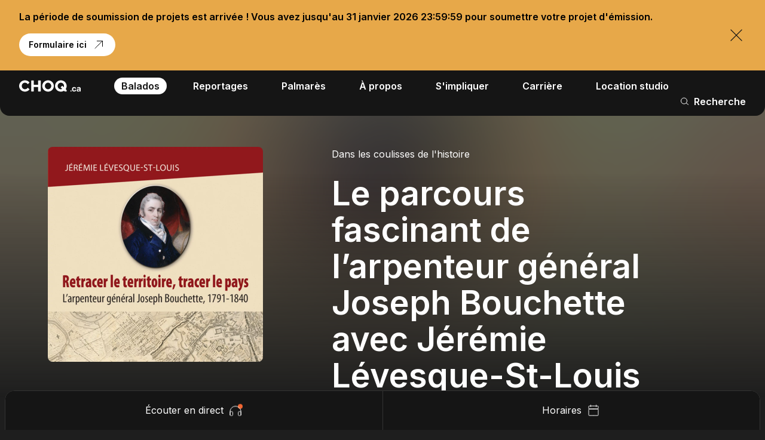

--- FILE ---
content_type: text/html; charset=utf-8
request_url: https://www.choq.ca/balados/dans-les-coulisses-de-lhistoire/emission-du-3-juin-2024
body_size: 40098
content:
<!doctype html>
<html data-n-head-ssr lang="fr" data-n-head="%7B%22lang%22:%7B%22ssr%22:%22fr%22%7D%7D">
  <head >
    <title>Le parcours fascinant de l’arpenteur général Joseph Bouchette avec…</title><meta data-n-head="ssr" charset="utf-8"><meta data-n-head="ssr" name="viewport" content="width=device-width, initial-scale=1"><meta data-n-head="ssr" name="msapplication-TileColor" content="#000000"><meta data-n-head="ssr" name="msapplication-TileImage" content="/meta/mstile-150x150.png"><meta data-n-head="ssr" http-equiv="X-UA-Compatible" content="IE=edge"><meta data-n-head="ssr" data-hid="robots" name="robots" content="index,follow"><meta data-n-head="ssr" data-hid="og-title" name="title" property="og:title" content="Le parcours fascinant de l’arpenteur général Joseph Bouchette avec…"><meta data-n-head="ssr" data-hid="description" name="description" content="Écoutez l&#x27;épisode intitulé &quot;Le parcours fascinant de l’arpenteur général Joseph Bouchette avec Jérémie Lévesque-St-Louis&quot; du balado Dans les coulisses de…"><meta data-n-head="ssr" data-hid="og-image" name="image" property="og:image" content="https://www.choq.ca/assets/_1200x630_crop_center-center_82_none/fond_Plan-de-travail-1.jpg?mtime=1673289629"><meta data-n-head="ssr" data-hid="twitter-card" name="twitter:card" content="summary_large_image"><meta data-n-head="ssr" data-hid="twitter-site" name="twitter:site" content="CHOQ"><meta data-n-head="ssr" data-hid="twitter-title" name="twitter:title" content="Le parcours fascinant de l’arpenteur général Joseph Bouchette avec…"><meta data-n-head="ssr" data-hid="twitter-description" name="twitter:description" content="Écoutez l&#x27;épisode intitulé &quot;Le parcours fascinant de l’arpenteur général Joseph Bouchette avec Jérémie Lévesque-St-Louis&quot; du balado Dans les coulisses de…"><meta data-n-head="ssr" data-hid="twitter-image" name="twitter:image" content="https://www.choq.ca/assets/_1200x630_crop_center-center_82_none/fond_Plan-de-travail-1.jpg?mtime=1673289629"><link data-n-head="ssr" rel="icon" type="image/png" href="/meta/favicon-32x32.png"><link data-n-head="ssr" rel="alternate icon" type="image/png" href="/meta/favicon-16x16.png"><link data-n-head="ssr" rel="icon" type="image/png" sizes="256x256" href="/meta/android-chrome-256x256.png"><link data-n-head="ssr" rel="icon" type="image/png" sizes="192x192" href="/meta/android-chrome-192x192.png"><link data-n-head="ssr" rel="manifest" href="/meta/site.webmanifest"><link data-n-head="ssr" rel="apple-touch-icon" sizes="180x180" href="/meta/apple-touch-icon.png"><link data-n-head="ssr" rel="preconnect" href="https://fonts.gstatic.com"><link data-n-head="ssr" rel="stylesheet" href="https://fonts.googleapis.com/css2?family=Inter:wght@400;600&amp;display=swap"><script data-n-head="ssr" data-hid="instagram" src="//www.instagram.com/embed.js" async></script><script data-n-head="ssr" data-hid="twitter" src="https://platform.twitter.com/widgets.js" async></script><script data-n-head="ssr" data-hid="gtm-script">if(!window._gtm_init){window._gtm_init=1;(function(w,n,d,m,e,p){w[d]=(w[d]==1||n[d]=='yes'||n[d]==1||n[m]==1||(w[e]&&w[e][p]&&w[e][p]()))?1:0})(window,navigator,'doNotTrack','msDoNotTrack','external','msTrackingProtectionEnabled');(function(w,d,s,l,x,y){w[x]={};w._gtm_inject=function(i){if(w.doNotTrack||w[x][i])return;w[x][i]=1;w[l]=w[l]||[];w[l].push({'gtm.start':new Date().getTime(),event:'gtm.js'});var f=d.getElementsByTagName(s)[0],j=d.createElement(s);j.async=true;j.src='https://www.googletagmanager.com/gtm.js?id='+i;f.parentNode.insertBefore(j,f);};w[y]('GTM-M4MKTMD')})(window,document,'script','dataLayer','_gtm_ids','_gtm_inject')}</script><script data-n-head="ssr" type="application/ld+json">{"@context":"http://schema.org","@type":"WebSite","author":{"@id":"https://www.choq.ca/#identity"},"copyrightHolder":{"@id":"https://www.choq.ca/#identity"},"copyrightYear":"2024","creator":{"@id":"#creator"},"dateCreated":"2024-04-24T23:03:19-04:00","dateModified":"2025-07-10T13:03:58-04:00","datePublished":"2024-04-24T23:03:00-04:00","description":"Écoutez l'épisode intitulé \"Le parcours fascinant de l’arpenteur général Joseph Bouchette avec Jérémie Lévesque-St-Louis\" du balado Dans les coulisses de l'histoire ici. Bonne écoute!","headline":"Le parcours fascinant de l’arpenteur général Joseph Bouchette avec Jérémie Lévesque-St-Louis | Balado Dans les coulisses de l'histoire","image":{"@type":"ImageObject","url":"https://www.choq.ca/assets/_1200x630_crop_center-center_82_none/fond_Plan-de-travail-1.jpg?mtime=1673289629"},"inLanguage":"fr-ca","mainEntityOfPage":"https://www.choq.ca/balados/dans-les-coulisses-de-lhistoire/emission-du-3-juin-2024","name":"Le parcours fascinant de l’arpenteur général Joseph Bouchette avec Jérémie Lévesque-St-Louis | Balado Dans les coulisses de l'histoire","publisher":{"@id":"#creator"},"url":"https://www.choq.ca/balados/dans-les-coulisses-de-lhistoire/emission-du-3-juin-2024"}</script><script data-n-head="ssr" type="application/ld+json">{"@context":"http://schema.org","@id":"https://www.choq.ca/#identity","@type":"Organization","address":{"@type":"PostalAddress","addressCountry":"Canada","addressLocality":"Montréal","addressRegion":"Québec","postalCode":"H2L 2C5","streetAddress":"400 rue Sainte-Catherine Est, Local A-M930"},"description":"CHOQ a pour mission d’offrir par ses activités radiophoniques, une voix à la communauté universitaire de l’UQAM, dans un esprit de découverte et de diversité.","email":"info@choq.ca","foundingDate":"2002-01-01","image":{"@type":"ImageObject","height":"196","url":"https://www.choq.ca/assets/Choq.ca_noir.jpg","width":"1034"},"logo":{"@type":"ImageObject","height":"60","url":"https://www.choq.ca/assets/_600x60_fit_center-center_82_none/326020/Choq.ca_noir.png?mtime=1652205309","width":"317"},"name":"CHOQ","sameAs":["https://twitter.com/choq_ca"],"telephone":"514-987-3000 poste 2629","url":"https://www.choq.ca/"}</script><script data-n-head="ssr" type="application/ld+json">{"@context":"http://schema.org","@id":"#creator","@type":"WebPage","inLanguage":"fr-ca"}</script><script data-n-head="ssr" type="application/ld+json">{"@context":"http://schema.org","@type":"BreadcrumbList","description":"Breadcrumbs list","itemListElement":[{"@type":"ListItem","item":"https://www.choq.ca/","name":"Accueil","position":1},{"@type":"ListItem","item":"https://www.choq.ca/balados","name":"Balados","position":2},{"@type":"ListItem","item":"https://www.choq.ca/balados/dans-les-coulisses-de-lhistoire","name":"Dans les coulisses de l'histoire","position":3},{"@type":"ListItem","item":"https://www.choq.ca/balados/dans-les-coulisses-de-lhistoire/emission-du-3-juin-2024","name":"Le parcours fascinant de l’arpenteur général Joseph Bouchette avec Jérémie Lévesque-St-Louis","position":4}],"name":"Breadcrumbs"}</script><link rel="preload" href="/_nuxt/a246ebc.js" as="script"><link rel="preload" href="/_nuxt/d38fd78.js" as="script"><link rel="preload" href="/_nuxt/a62116c.js" as="script"><link rel="preload" href="/_nuxt/0a10f06.js" as="script"><style data-vue-ssr-id="277238f0:0 7e56e4e3:0 5c346d62:0 4ff79eda:0 5f24c24e:0 3f6d0616:0 058ebe64:0 594c1147:0 7421ba1e:0 4bd7ba71:0 343056b4:0 2327037d:0 08d99834:0 38c0bad0:0 4d828f30:0 bd4b0138:0 c91a06e6:0 774fdae7:0 00c413f4:0 037e7500:0 16e54ea5:0 4dcdcb80:0 7fbddef4:0 394bd164:0 1ac91bc1:0 1a1c8825:0 efb69eee:0 80fb78aa:0 4343a659:0 620f0ea3:0 1dfbbdf1:0 4513fb28:0 4ff10157:0 15f0c889:0 46b21c42:0 705381b4:0 7747eae7:0 c598e3f4:0 004c5981:0 05869a29:0 60248164:0 329e6dd0:0 644cd995:0 c16b4480:0 b9a426a0:0 467edf8b:0 764cb9ed:0">@-webkit-keyframes shimmer{to{transform:translateX(100%)}}@keyframes shimmer{to{transform:translateX(100%)}}abbr,address,article,aside,audio,b,blockquote,body,body div,caption,cite,code,dd,del,dfn,dl,dt,em,fieldset,figure,footer,form,h1,h2,h3,h4,h5,h6,header,hgroup,html,i,iframe,img,ins,kbd,label,legend,li,mark,menu,nav,object,ol,p,pre,q,samp,section,small,span,strong,sub,sup,table,tbody,td,tfoot,th,thead,time,tr,ul,var,video{margin:0;padding:0;border:0;outline:0;font-size:100%;vertical-align:baseline;background:transparent}article,aside,figure,footer,header,hgroup,nav,section{display:block}embed,img,object{max-width:100%}ul{list-style:none}blockquote,q{quotes:none}blockquote:after,blockquote:before,q:after,q:before{content:"";content:none}a{margin:0;padding:0;font-size:100%;vertical-align:baseline;background:transparent;text-decoration:none}del{text-decoration:line-through}abbr[title],dfn[title]{border-bottom:1px dotted #000;cursor:help}th{font-weight:700;vertical-align:bottom}td{font-weight:400;vertical-align:top}hr{display:block;height:1px;border:0;border-top:1px solid #ccc;margin:1em 0;padding:0}input,select{vertical-align:middle}pre{white-space:pre;white-space:pre-wrap;white-space:pre-line;word-wrap:break-word}input[type=radio]{vertical-align:text-bottom}input[type=checkbox]{vertical-align:bottom;*vertical-align:baseline}input,select,textarea{font:99% sans-serif}table{border-collapse:collapse;border-spacing:0;font-size:inherit}small{font-size:85%}strong,th{font-weight:700}td,td img{vertical-align:top}sub,sup{font-size:75%;line-height:0;position:relative}sup{top:-.5em}sub{bottom:-.25em}code,kbd,pre,samp{font-family:monospace,sans-serif}.clickable,button,input[type=button],input[type=submit]{cursor:pointer}button,input[type=button],input[type=reset],input[type=submit]{-webkit-appearance:button}button,input,select,textarea{margin:0}button::-moz-focus-inner,input::-moz-focus-inner{padding:0;border:0}.clearfix:after,.clearfix:before{content:" ";display:block;height:0;overflow:hidden}.clearfix:after{clear:both}.clearfix{zoom:1}body{font:16px Helmet,Freesans,sans-serif}body,html{width:100%;height:100%}a,button{cursor:pointer;font-size:100%}button{border:0;padding:0;margin:0}*{box-sizing:border-box}.anim--split--chars .anim--split__word,.anim--split__line{padding:0 20px;margin:0 -20px}@media(max-width:480px){.anim--split--chars .anim--split__word,.anim--split__line{padding:0 10px;margin:0 -10px}}.anim--split-down .anim--split__char,.anim--split-down .anim--split__word{opacity:0}.anim--split-up .anim--split__char,.anim--split-up .anim--split__line .anim--split__word{transition:opacity .8s cubic-bezier(.65,0,.35,1);opacity:1}.lazyload,.lazyloading{opacity:0!important}.lazyloaded{opacity:1;transition:opacity .8s}.wrapper{width:100%;max-width:1920px;margin:0 auto;padding:0 80px}@media(max-width:640px){.wrapper{padding:0 48px}}@media(max-width:480px){.wrapper{padding:0 24px}}.wrapper--full{max-width:none;padding:0}.row{margin-left:-10px;margin-right:-10px;display:flex;justify-content:flex-start;align-items:flex-start;flex-wrap:wrap}.row--h-center{justify-content:center}.row--h-end{justify-content:flex-end}.row--h-around{justify-content:space-around}.row--h-between{justify-content:space-between}.row--v-center{align-items:center}.row--v-end{align-items:flex-end}.row--v-stretch{align-items:stretch}.row--center{justify-content:center;align-items:center}.row--column{flex-direction:column}.row--nowrap{flex-wrap:nowrap}.col-1{padding-left:10px;padding-right:10px;width:8.3333333333%}.ie .col-1{width:8%}.offset-1{margin-left:8.3333333333%}.ie .offset-1{margin-left:8%}.col-2{padding-left:10px;padding-right:10px;width:16.6666666667%}.ie .col-2{width:17%}.offset-2{margin-left:16.6666666667%}.ie .offset-2{margin-left:17%}.col-3{padding-left:10px;padding-right:10px}.col-3,.ie .col-3{width:25%}.ie .offset-3,.offset-3{margin-left:25%}.col-4{padding-left:10px;padding-right:10px;width:33.3333333333%}.ie .col-4{width:33%}.offset-4{margin-left:33.3333333333%}.ie .offset-4{margin-left:33%}.col-5{padding-left:10px;padding-right:10px;width:41.6666666667%}.ie .col-5{width:42%}.offset-5{margin-left:41.6666666667%}.ie .offset-5{margin-left:42%}.col-6{padding-left:10px;padding-right:10px}.col-6,.ie .col-6{width:50%}.ie .offset-6,.offset-6{margin-left:50%}.col-7{padding-left:10px;padding-right:10px;width:58.3333333333%}.ie .col-7{width:58%}.offset-7{margin-left:58.3333333333%}.ie .offset-7{margin-left:58%}.col-8{padding-left:10px;padding-right:10px;width:66.6666666667%}.ie .col-8{width:67%}.offset-8{margin-left:66.6666666667%}.ie .offset-8{margin-left:67%}.col-9{padding-left:10px;padding-right:10px}.col-9,.ie .col-9{width:75%}.ie .offset-9,.offset-9{margin-left:75%}.col-10{padding-left:10px;padding-right:10px;width:83.3333333333%}.ie .col-10{width:83%}.offset-10{margin-left:83.3333333333%}.ie .offset-10{margin-left:83%}.col-11{padding-left:10px;padding-right:10px;width:91.6666666667%}.ie .col-11{width:92%}.offset-11{margin-left:91.6666666667%}.ie .offset-11{margin-left:92%}.col-12{padding-left:10px;padding-right:10px}.col-12,.ie .col-12{width:100%}.ie .offset-12,.offset-12{margin-left:100%}@media screen and (max-width:1280px){.col-desktop-1{width:8.3333333333%}.ie .col-desktop-1{width:8%}.offset-desktop-1{margin-left:8.3333333333%}.ie .offset-desktop-1{margin-left:8%}.col-desktop-2{width:16.6666666667%}.ie .col-desktop-2{width:17%}.offset-desktop-2{margin-left:16.6666666667%}.ie .offset-desktop-2{margin-left:17%}.col-desktop-3,.ie .col-desktop-3{width:25%}.ie .offset-desktop-3,.offset-desktop-3{margin-left:25%}.col-desktop-4{width:33.3333333333%}.ie .col-desktop-4{width:33%}.offset-desktop-4{margin-left:33.3333333333%}.ie .offset-desktop-4{margin-left:33%}.col-desktop-5{width:41.6666666667%}.ie .col-desktop-5{width:42%}.offset-desktop-5{margin-left:41.6666666667%}.ie .offset-desktop-5{margin-left:42%}.col-desktop-6,.ie .col-desktop-6{width:50%}.ie .offset-desktop-6,.offset-desktop-6{margin-left:50%}.col-desktop-7{width:58.3333333333%}.ie .col-desktop-7{width:58%}.offset-desktop-7{margin-left:58.3333333333%}.ie .offset-desktop-7{margin-left:58%}.col-desktop-8{width:66.6666666667%}.ie .col-desktop-8{width:67%}.offset-desktop-8{margin-left:66.6666666667%}.ie .offset-desktop-8{margin-left:67%}.col-desktop-9,.ie .col-desktop-9{width:75%}.ie .offset-desktop-9,.offset-desktop-9{margin-left:75%}.col-desktop-10{width:83.3333333333%}.ie .col-desktop-10{width:83%}.offset-desktop-10{margin-left:83.3333333333%}.ie .offset-desktop-10{margin-left:83%}.col-desktop-11{width:91.6666666667%}.ie .col-desktop-11{width:92%}.offset-desktop-11{margin-left:91.6666666667%}.ie .offset-desktop-11{margin-left:92%}.col-desktop-12,.ie .col-desktop-12{width:100%}.ie .offset-desktop-12,.offset-desktop-12{margin-left:100%}.offset-desktop-0{margin-left:0}}@media screen and (max-width:1024px){.col-tabletH-1{width:8.3333333333%}.ie .col-tabletH-1{width:8%}.offset-tabletH-1{margin-left:8.3333333333%}.ie .offset-tabletH-1{margin-left:8%}.col-tabletH-2{width:16.6666666667%}.ie .col-tabletH-2{width:17%}.offset-tabletH-2{margin-left:16.6666666667%}.ie .offset-tabletH-2{margin-left:17%}.col-tabletH-3,.ie .col-tabletH-3{width:25%}.ie .offset-tabletH-3,.offset-tabletH-3{margin-left:25%}.col-tabletH-4{width:33.3333333333%}.ie .col-tabletH-4{width:33%}.offset-tabletH-4{margin-left:33.3333333333%}.ie .offset-tabletH-4{margin-left:33%}.col-tabletH-5{width:41.6666666667%}.ie .col-tabletH-5{width:42%}.offset-tabletH-5{margin-left:41.6666666667%}.ie .offset-tabletH-5{margin-left:42%}.col-tabletH-6,.ie .col-tabletH-6{width:50%}.ie .offset-tabletH-6,.offset-tabletH-6{margin-left:50%}.col-tabletH-7{width:58.3333333333%}.ie .col-tabletH-7{width:58%}.offset-tabletH-7{margin-left:58.3333333333%}.ie .offset-tabletH-7{margin-left:58%}.col-tabletH-8{width:66.6666666667%}.ie .col-tabletH-8{width:67%}.offset-tabletH-8{margin-left:66.6666666667%}.ie .offset-tabletH-8{margin-left:67%}.col-tabletH-9,.ie .col-tabletH-9{width:75%}.ie .offset-tabletH-9,.offset-tabletH-9{margin-left:75%}.col-tabletH-10{width:83.3333333333%}.ie .col-tabletH-10{width:83%}.offset-tabletH-10{margin-left:83.3333333333%}.ie .offset-tabletH-10{margin-left:83%}.col-tabletH-11{width:91.6666666667%}.ie .col-tabletH-11{width:92%}.offset-tabletH-11{margin-left:91.6666666667%}.ie .offset-tabletH-11{margin-left:92%}.col-tabletH-12,.ie .col-tabletH-12{width:100%}.ie .offset-tabletH-12,.offset-tabletH-12{margin-left:100%}.offset-tabletH-0{margin-left:0}}@media screen and (max-width:979px){.col-tablet-1{width:8.3333333333%}.ie .col-tablet-1{width:8%}.offset-tablet-1{margin-left:8.3333333333%}.ie .offset-tablet-1{margin-left:8%}.col-tablet-2{width:16.6666666667%}.ie .col-tablet-2{width:17%}.offset-tablet-2{margin-left:16.6666666667%}.ie .offset-tablet-2{margin-left:17%}.col-tablet-3,.ie .col-tablet-3{width:25%}.ie .offset-tablet-3,.offset-tablet-3{margin-left:25%}.col-tablet-4{width:33.3333333333%}.ie .col-tablet-4{width:33%}.offset-tablet-4{margin-left:33.3333333333%}.ie .offset-tablet-4{margin-left:33%}.col-tablet-5{width:41.6666666667%}.ie .col-tablet-5{width:42%}.offset-tablet-5{margin-left:41.6666666667%}.ie .offset-tablet-5{margin-left:42%}.col-tablet-6,.ie .col-tablet-6{width:50%}.ie .offset-tablet-6,.offset-tablet-6{margin-left:50%}.col-tablet-7{width:58.3333333333%}.ie .col-tablet-7{width:58%}.offset-tablet-7{margin-left:58.3333333333%}.ie .offset-tablet-7{margin-left:58%}.col-tablet-8{width:66.6666666667%}.ie .col-tablet-8{width:67%}.offset-tablet-8{margin-left:66.6666666667%}.ie .offset-tablet-8{margin-left:67%}.col-tablet-9,.ie .col-tablet-9{width:75%}.ie .offset-tablet-9,.offset-tablet-9{margin-left:75%}.col-tablet-10{width:83.3333333333%}.ie .col-tablet-10{width:83%}.offset-tablet-10{margin-left:83.3333333333%}.ie .offset-tablet-10{margin-left:83%}.col-tablet-11{width:91.6666666667%}.ie .col-tablet-11{width:92%}.offset-tablet-11{margin-left:91.6666666667%}.ie .offset-tablet-11{margin-left:92%}.col-tablet-12,.ie .col-tablet-12{width:100%}.ie .offset-tablet-12,.offset-tablet-12{margin-left:100%}.offset-tablet-0{margin-left:0}}@media screen and (max-width:768px){.col-tabletW-1{width:8.3333333333%}.ie .col-tabletW-1{width:8%}.offset-tabletW-1{margin-left:8.3333333333%}.ie .offset-tabletW-1{margin-left:8%}.col-tabletW-2{width:16.6666666667%}.ie .col-tabletW-2{width:17%}.offset-tabletW-2{margin-left:16.6666666667%}.ie .offset-tabletW-2{margin-left:17%}.col-tabletW-3,.ie .col-tabletW-3{width:25%}.ie .offset-tabletW-3,.offset-tabletW-3{margin-left:25%}.col-tabletW-4{width:33.3333333333%}.ie .col-tabletW-4{width:33%}.offset-tabletW-4{margin-left:33.3333333333%}.ie .offset-tabletW-4{margin-left:33%}.col-tabletW-5{width:41.6666666667%}.ie .col-tabletW-5{width:42%}.offset-tabletW-5{margin-left:41.6666666667%}.ie .offset-tabletW-5{margin-left:42%}.col-tabletW-6,.ie .col-tabletW-6{width:50%}.ie .offset-tabletW-6,.offset-tabletW-6{margin-left:50%}.col-tabletW-7{width:58.3333333333%}.ie .col-tabletW-7{width:58%}.offset-tabletW-7{margin-left:58.3333333333%}.ie .offset-tabletW-7{margin-left:58%}.col-tabletW-8{width:66.6666666667%}.ie .col-tabletW-8{width:67%}.offset-tabletW-8{margin-left:66.6666666667%}.ie .offset-tabletW-8{margin-left:67%}.col-tabletW-9,.ie .col-tabletW-9{width:75%}.ie .offset-tabletW-9,.offset-tabletW-9{margin-left:75%}.col-tabletW-10{width:83.3333333333%}.ie .col-tabletW-10{width:83%}.offset-tabletW-10{margin-left:83.3333333333%}.ie .offset-tabletW-10{margin-left:83%}.col-tabletW-11{width:91.6666666667%}.ie .col-tabletW-11{width:92%}.offset-tabletW-11{margin-left:91.6666666667%}.ie .offset-tabletW-11{margin-left:92%}.col-tabletW-12,.ie .col-tabletW-12{width:100%}.ie .offset-tabletW-12,.offset-tabletW-12{margin-left:100%}.offset-tabletW-0{margin-left:0}}@media screen and (max-width:480px){.col-mobile-1{width:8.3333333333%}.ie .col-mobile-1{width:8%}.offset-mobile-1{margin-left:8.3333333333%}.ie .offset-mobile-1{margin-left:8%}.col-mobile-2{width:16.6666666667%}.ie .col-mobile-2{width:17%}.offset-mobile-2{margin-left:16.6666666667%}.ie .offset-mobile-2{margin-left:17%}.col-mobile-3,.ie .col-mobile-3{width:25%}.ie .offset-mobile-3,.offset-mobile-3{margin-left:25%}.col-mobile-4{width:33.3333333333%}.ie .col-mobile-4{width:33%}.offset-mobile-4{margin-left:33.3333333333%}.ie .offset-mobile-4{margin-left:33%}.col-mobile-5{width:41.6666666667%}.ie .col-mobile-5{width:42%}.offset-mobile-5{margin-left:41.6666666667%}.ie .offset-mobile-5{margin-left:42%}.col-mobile-6,.ie .col-mobile-6{width:50%}.ie .offset-mobile-6,.offset-mobile-6{margin-left:50%}.col-mobile-7{width:58.3333333333%}.ie .col-mobile-7{width:58%}.offset-mobile-7{margin-left:58.3333333333%}.ie .offset-mobile-7{margin-left:58%}.col-mobile-8{width:66.6666666667%}.ie .col-mobile-8{width:67%}.offset-mobile-8{margin-left:66.6666666667%}.ie .offset-mobile-8{margin-left:67%}.col-mobile-9,.ie .col-mobile-9{width:75%}.ie .offset-mobile-9,.offset-mobile-9{margin-left:75%}.col-mobile-10{width:83.3333333333%}.ie .col-mobile-10{width:83%}.offset-mobile-10{margin-left:83.3333333333%}.ie .offset-mobile-10{margin-left:83%}.col-mobile-11{width:91.6666666667%}.ie .col-mobile-11{width:92%}.offset-mobile-11{margin-left:91.6666666667%}.ie .offset-mobile-11{margin-left:92%}.col-mobile-12,.ie .col-mobile-12{width:100%}.ie .offset-mobile-12,.offset-mobile-12{margin-left:100%}.offset-mobile-0{margin-left:0}}.fade-enter-active,.fade-leave-active{transition:opacity .3s ease-in-out}.fade-enter,.fade-leave-active{opacity:0!important}.fade-slow-enter-active,.fade-slow-leave-active{transition:opacity .6s ease-in-out}.fade-slow-enter,.fade-slow-leave-active{opacity:0!important}.fade-absolute-enter-active,.fade-absolute-leave-active{transition:opacity .6s ease-in-out;position:absolute}.fade-absolute-enter,.fade-absolute-leave-active{opacity:0!important}.translate-out-enter-active,.translate-out-leave-active{transition:transform .3s ease-in-out}.translate-out-enter,.translate-out-leave-active{transform:translateY(100%)}.translate-in-enter-active,.translate-in-leave-active{transition:opacity .3s ease-in-out .8s}.translate-in-enter,.translate-in-leave-active{opacity:0}.appear-enter-active,.appear-leave-active{transition:opacity .3s cubic-bezier(.65,0,.35,1) 0s,transform .8s cubic-bezier(.65,0,.35,1) 0s}.appear-enter,.appear-leave-active{transform:translateY(5%);opacity:0}.scale-enter-active,.scale-leave-active{transition:opacity .6s cubic-bezier(.65,0,.35,1) 0s,transform 1s cubic-bezier(.65,0,.35,1) 0s}.scale-enter,.scale-leave-active{transform:scale(1.02);opacity:0}.templates-item{transition:opacity .5s ease-in-out}.templates-enter,.templates-enter-to,.templates-leave-to{opacity:0}.pagination-forward-enter-active,.pagination-forward-leave-active{transition:opacity .4s cubic-bezier(.65,0,.35,1) .1s,transform .6s cubic-bezier(.65,0,.35,1) 0s}.pagination-forward-enter{transform:translate(-50%)!important;opacity:0}@media(max-width:480px){.pagination-forward-enter{transform:translate(50%,-50%)!important}}.pagination-forward-leave-active{transform:translate(-50%,-100%)!important;opacity:0}@media(max-width:480px){.pagination-forward-leave-active{transform:translate(-150%,-50%)!important}}.pagination-backward-enter-active,.pagination-backward-leave-active{transition:opacity .4s cubic-bezier(.65,0,.35,1) .1s,transform .6s cubic-bezier(.65,0,.35,1) 0s}.pagination-backward-enter{transform:translate(-50%,-100%)!important;opacity:0}@media(max-width:480px){.pagination-backward-enter{transform:translate(-150%,-50%)!important}}.pagination-backward-leave-active{transform:translate(-50%)!important;opacity:0}@media(max-width:480px){.pagination-backward-leave-active{transform:translate(50%,-50%)!important}}@-webkit-keyframes spinner{0%{transform:rotate(0deg)}to{transform:rotate(1turn)}}@keyframes spinner{0%{transform:rotate(0deg)}to{transform:rotate(1turn)}}.page-enter-active,.page-leave-active{transition:opacity .5s cubic-bezier(.65,0,.35,1) .3s}.page-enter,.page-leave-active{opacity:0}.draw-svg-enter-active,.draw-svg-leave-active{transition:all .2s ease-in-out}.draw-svg-enter{opacity:0!important;transform:translateY(20%)}.draw-svg-leave-active{opacity:0!important;transform:translateY(-20%)}body{font-family:"Inter",sans-serif;-webkit-font-smoothing:antialiased!important;-moz-osx-font-smoothing:grayscale}.heading--1,h1{font-size:11.25rem}.heading--1,.heading--2,h1,h2{font-family:"Inter",sans-serif;font-weight:600;font-style:normal;text-transform:none;line-height:1}.heading--2,h2{font-size:8.75rem}.heading--3,h3{font-size:6.75rem}.heading--3,.heading--4,h3,h4{font-family:"Inter",sans-serif;font-weight:600;font-style:normal;text-transform:none;line-height:1}.heading--4,h4{font-size:5rem}@media(max-width:480px){.heading--4,h4{font-size:2.5rem;line-height:1.2}}.heading--5,h5{font-family:"Inter",sans-serif;font-weight:600;font-style:normal;text-transform:none;font-size:3.5rem;line-height:1.1}@media(max-width:480px){.heading--5,h5{font-size:2.5rem;line-height:1.2}}.heading--6,h6{font-weight:600;font-size:2.5rem;line-height:1.1}.body-01,.heading--6,h6{font-family:"Inter",sans-serif;font-style:normal;text-transform:none}.body-01{font-weight:400;font-size:2rem;line-height:1.25}@media(max-width:480px){.body-01{font-size:1.25rem;line-height:1.3}}.body-02{font-size:1.5rem;line-height:1.25}.body-02,.body-03{font-family:"Inter",sans-serif;font-weight:400;font-style:normal;text-transform:none}.body-03{font-size:1.25rem;line-height:1.3}.body-04{font-size:1rem}.body-04,.body-05{font-family:"Inter",sans-serif;font-weight:400;font-style:normal;text-transform:none;line-height:1.5}.body-05{font-size:.875rem}.caption{text-transform:none;text-transform:uppercase}.caption,.caption--italic{font-family:"Inter",sans-serif;font-weight:400;font-style:normal;font-size:.75rem;line-height:1.8}.caption--italic{text-transform:none;opacity:.6;font-style:italic}main,main>div{height:100vh;margin-top:0;transition:margin-top .4s cubic-bezier(.215,.61,.355,1)}.section{padding:24px 0}.section--project{padding:70px 0}.no-select-everywhere *{-webkit-user-select:none;-moz-user-select:none;-ms-user-select:none;user-select:none}html{font-size:16px}@media(min-width:1440px){html{font-size:18px}}body{--background-color:var(--dark-100);--font-color:var(--dark-0);--font-lighter-color:var(--dark-0);--svg-color:var(--dark-0)}.js-locomotive,body{background-color:var(--background-color);transition:background-color .2s ease-in-out}.js-locomotive,.overflow{overflow:hidden}.dark-theme{--background-color:var(--dark-100);--background-color-transparent:transparent;--font-color:var(--dark-0);--font-lighter-color:var(--dark-20)}.dark-theme,.grey-theme{--svg-color:var(--dark-0)}.grey-theme{--background-color:var(--dark-80);--background-color-transparent:rgba(30,30,30,0);--font-color:var(--dark-0);--font-lighter-color:var(--dark-0)}.light-theme{--background-color:var(--dark-0);--background-color-transparent:#ffffff00c;--font-color:var(--dark-100);--font-lighter-color:var(--dark-80);--svg-color:var(--dark-100)}::-moz-selection{color:var(--background-color);background:var(--font-color)}::selection{color:var(--background-color);background:var(--font-color)}.capitalize{text-transform:capitalize}.no-scroll{overflow:hidden}.no-scroll .Section{pointer-events:none}.c-scrollbar{z-index:8;z-index:var(--scrollbar)}.c-scrollbar_thumb{background-color:var(--font-color)!important}:root{--grey:#929cad;--blue:#128bbc;--green:#ced953;--yellow:#e7a849;--red:#f26632;--majenta:#d3519f;--white:#fff;--black:#000;--dark-100:#000;--dark-95:#0a0a0a;--dark-90:#151515;--dark-80:#1e1e1e;--dark-70:#333;--dark-60:#474747;--dark-20:#a0a0a0;--dark-10:#eee;--dark-0:#fff;--loader:11;--player:10;--menu:9;--filters:7;--scrollbar:8}
.nuxt-progress{position:fixed;top:0;left:0;right:0;height:2px;width:0;opacity:1;transition:width .1s,opacity .4s;background-color:#000;z-index:999999}.nuxt-progress.nuxt-progress-notransition{transition:none}.nuxt-progress-failed{background-color:red}
@-webkit-keyframes shimmer{to{transform:translateX(100%)}}@keyframes shimmer{to{transform:translateX(100%)}}.Default__main{transition:all .3s ease-in-out}.Default__main--opacity{opacity:.2}.Default__main--blur{opacity:.5;filter:blur(2px)}.Default__main--blur *{pointer-events:none!important}
@-webkit-keyframes shimmer-data-v-0df049d2{to{transform:translateX(100%)}}@keyframes shimmer-data-v-0df049d2{to{transform:translateX(100%)}}.loader[data-v-0df049d2]{display:flex;justify-content:center;align-items:center;position:absolute;position:fixed;z-index:var(--loader);transform-origin:right;pointer-events:none}.loader[data-v-0df049d2],.loader__bg[data-v-0df049d2]{top:0;left:0;bottom:0;right:0;width:100%;height:100%}.loader__bg[data-v-0df049d2]{position:absolute;background:var(--dark-95);z-index:2}.loader__bg--white[data-v-0df049d2]{background:var(--dark-0);z-index:1}.loader__inner[data-v-0df049d2]{position:relative;z-index:3}.loader__inner__icon[data-v-0df049d2]{width:12vmax;height:auto;--svg-color:#fff!important}@media(max-width:480px){.loader__inner__icon[data-v-0df049d2]{width:45vw}}.loader .logo-scale[data-v-0df049d2]{-webkit-animation:scaleLogo-data-v-0df049d2 1s ease-in-out 1;animation:scaleLogo-data-v-0df049d2 1s ease-in-out 1}@-webkit-keyframes scaleLogo-data-v-0df049d2{0%{transform:scale(1)}50%{transform:scale(1.05)}to{transform:scale(1)}}@keyframes scaleLogo-data-v-0df049d2{0%{transform:scale(1)}50%{transform:scale(1.05)}to{transform:scale(1)}}
@-webkit-keyframes shimmer{to{transform:translateX(100%)}}@keyframes shimmer{to{transform:translateX(100%)}}.LottieIcon{-webkit-animation:update-stroke 5s linear 0s 1;animation:update-stroke 5s linear 0s 1}.LottieIcon--size-small{width:16px;height:16px}.LottieIcon--size-default,.LottieIcon--size-medium{width:24px;height:24px}.LottieIcon--size-large{width:32px;height:32px}.LottieIcon--size-xlarge{width:48px;height:48px}.LottieIcon--size-rankings{width:46px}@media(max-width:979px){.LottieIcon--size-rankings{width:40px}}.LottieIcon--size-cover{width:100%;height:100%}.LottieIcon--size-cover svg{height:100%}.LottieIcon__container{width:100%;height:100%}.LottieIcon svg path{stroke:var(--svg-color);transition:stroke .3s ease-in-out}.LottieIcon--name-Logo svg path{stroke:none}@-webkit-keyframes update-stroke{0%{transform:translateY(2px)}to{transform:rotate(0,0)}}@keyframes update-stroke{0%{transform:translateY(2px)}to{transform:rotate(0,0)}}
@-webkit-keyframes shimmer{to{transform:translateX(100%)}}@keyframes shimmer{to{transform:translateX(100%)}}.Header{position:fixed;top:0;left:0;width:100%;z-index:var(--menu);border-radius:0 0 16px 16px;-webkit-user-select:none;-moz-user-select:none;-ms-user-select:none;user-select:none;transition:background-color .3s ease-in-out .6s}@media(max-width:979px){.Header{overflow:hidden}}.Header__wrapper{display:flex;justify-content:flex-start;align-items:flex-start;flex-wrap:wrap;padding:12px 32px}@media(max-width:979px){.Header__wrapper{display:flex;justify-content:center;align-items:flex-start;flex-direction:column;padding:0 10px;overflow:hidden}}@media(max-width:979px){.Header.is-Open{background-color:var(--header-background);transition:background-color .3s ease-in-out}}.Header.is-Banner,.Header.is-Scrolled,.Header.is-Search{background-color:var(--header-background);transition:background-color .3s ease-in-out}.Header.is-Banner.is-Special,.Header.is-Scrolled.is-Special{background-color:var(--dark-100)}.Header.is-Banner~main{margin-top:0;margin-top:var(--alert-height,0)}@media(max-width:979px){.Header.is-Banner~main{margin-top:0;margin-top:var(--alert-height,0)}}.Header__top{pointer-events:all}@media(max-width:979px){.Header__top{display:flex;justify-content:space-between;align-items:center;width:100%;padding:8px 14px}}.Header__bottom{pointer-events:all;overflow:hidden}@media(max-width:979px){.Header__bottom{width:100%;height:0;padding:0 14px;transition:height .5s cubic-bezier(.87,0,.13,1)}.is-Close .Header__bottom{height:0}}.Header__search{pointer-events:all;color:var(--header-color);display:flex;align-items:center;margin-left:auto;cursor:pointer;border:none;background:none}.Header__search__icon{display:flex}.Header__search__text{margin-left:8px}.Header__button{display:none;padding:8px 0 8px 8px}@media(max-width:979px){.Header__button{display:flex}}.Header__logo{display:block;height:20px;margin:4px 40px 4px 0}.Header__logo svg{fill:var(--header-color)}@media(max-width:979px){.Header__logo{margin-right:0}}.Header__links{display:flex;justify-content:center;align-items:center}@media(max-width:979px){.Header__links{display:flex;justify-content:center;align-items:flex-start;flex-direction:column;padding:24px 0 12px;margin-bottom:100px}}.Header__links a{display:block;transition:opacity .3s;margin:0 16px;padding:2px 12px;border-radius:32px;background-color:transparent;color:var(--header-color);transition:background-color .3s cubic-bezier(.65,0,.35,1),color .3s cubic-bezier(.65,0,.35,1)}@media(max-width:979px){.Header__links a{display:flex;justify-content:center;align-items:flex-start;flex-direction:column;margin:8px -12px}.Header__links a span{font-size:2.5rem;line-height:1}}.Header__links a.router-link-active,.Header__links a.router-link-active-custom,.Header__links a.router-link-exact-active,.Header__links a:hover{background-color:var(--header-color);color:var(--header-background)}.Header__links a.router-link-exact-active{pointer-events:none}.Header__socials{display:none;padding-bottom:24px}@media(max-width:979px){.Header__socials{display:block}}.white-theme .Header{--header-color:var(--dark-100);--header-background:var(--dark-0)}.dark-theme .Header{--header-color:var(--dark-0);--header-background:var(--dark-90)}.Header--theme-white{--header-color:var(--dark-100);--header-background:var(--dark-0)}.Header--theme-dark{--header-color:var(--dark-0);--header-background:var(--dark-90)}
@-webkit-keyframes shimmer{to{transform:translateX(100%)}}@keyframes shimmer{to{transform:translateX(100%)}}.CAlertBanner{position:relative;width:100%;height:0;background-color:var(--yellow);overflow:hidden;transition:height .4s cubic-bezier(.215,.61,.355,1)}.CAlertBanner--open{height:var(--alert-height)}.CAlertBanner__wrapper{display:flex;justify-content:space-between;align-items:center;position:absolute;top:0;width:100%;padding:0 32px}@media(max-width:979px){.CAlertBanner__wrapper{padding:0 24px}}.CAlertBanner__content{padding:16px 0;max-width:90%;display:flex;justify-content:flex-start;align-items:flex-start;flex-direction:column}.CAlertBanner__content__buttons{display:flex;justify-content:flex-start;align-items:center;flex-wrap:wrap;margin-top:16px}.CAlertBanner__content__buttons__button{margin-bottom:8px;margin-right:8px}.CAlertBanner__button{background-color:transparent;transition:transform .25s cubic-bezier(.645,.045,.355,1)}.CAlertBanner__button:hover{transform:rotate(90deg)}.CAlertBanner__button__close{--svg-color:var(--dark-90)}
@-webkit-keyframes shimmer{to{transform:translateX(100%)}}@keyframes shimmer{to{transform:translateX(100%)}}.CText--uppercase{text-transform:uppercase}.CText--bold{font-weight:600}
@-webkit-keyframes shimmer{to{transform:translateX(100%)}}@keyframes shimmer{to{transform:translateX(100%)}}.CButton{display:flex;justify-content:flex-start;align-items:center;display:inline-flex;flex-flow:nowrap;-webkit-user-select:none;-moz-user-select:none;-ms-user-select:none;user-select:none;--duration:0.3s;transition:var(--duration) ease-in-out color,var(--duration) ease-in-out background-color,var(--duration) ease-in-out border-color}.CButton.is-Selected:not(.is-Opacity),.CButton:hover:not(.is-Opacity){background-color:var(--hover-background);color:var(--hover-color);--svg-color:var(--hover-color);--outline-color:var(--outline-hover-color)}.CButton.is-Selected.is-Opacity,.CButton:hover.is-Opacity{opacity:1}.CButton.is-Opacity{opacity:.2;transition:var(--duration) opacity ease-in-out}.CButton.is-Disabled{pointer-events:none;opacity:.6!important}.CButton__text{white-space:nowrap;padding-bottom:1px}.CButton__icon{margin-left:8px}.CButton--size-large .CButton__icon{margin-left:10px}.CButton__icon svg{transition:var(--duration) ease-in-out stroke,var(--duration) ease-in-out fill}.CButton__icon--spinner{border-top:1px solid var(--svg-color);border-radius:100%;width:24px;height:24px;-webkit-animation:spinner 1.5s linear 0s infinite;animation:spinner 1.5s linear 0s infinite}.CButton--theme-default{background-color:var(--dark-0);color:var(--dark-100);--svg-color:var(--dark-100);--hover-color:var(--dark-0);--hover-background:var(--dark-100)}.CButton--theme-dark{background-color:var(--dark-100);color:var(--dark-0);--svg-color:var(--dark-0);--hover-color:var(--dark-100);--hover-background:var(--dark-0)}.CButton--theme-grey{background-color:var(--dark-10);color:var(--dark-100);--svg-color:var(--dark-100);--hover-color:var(--dark-0);--hover-background:var(--dark-60)}.CButton--theme-grey-transparent{background-color:transparent}.CButton--theme-grey-label,.CButton--theme-grey-transparent{color:var(--dark-0);--svg-color:var(--dark-0);--hover-color:var(--dark-0);--hover-background:var(--dark-70)}.CButton--theme-grey-label{background-color:rgba(0,0,0,.2)}.CButton--theme-transparent{background-color:transparent;color:var(--dark-100);border:1px solid var(--outline-color);--svg-color:var(--dark-100);--hover-color:var(--dark-0);--hover-background:var(--dark-100);--outline-color:var(--dark-100);--outline-hover-color:var(--dark-100)}.CButton--theme-outline-white,.CButton--theme-white{background-color:var(--dark-0);color:var(--dark-100);--svg-color:var(--dark-100);--hover-color:var(--dark-0);--hover-background:var(--dark-100)}.CButton--theme-outline-white{border:1px solid var(--outline-color);--outline-color:transparent;--outline-hover-color:var(--dark-0)}.CButton--theme-outline-light{background-color:var(--dark-0);color:var(--dark-100);border:1px solid var(--outline-color);--svg-color:var(--dark-100);--hover-color:var(--dark-0);--hover-background:var(--dark-100);--outline-color:var(--dark-100);--outline-hover-color:var(--dark-0)}.CButton--theme-outline-transparent-dark{color:var(--dark-0);--svg-color:var(--dark-0);--hover-color:var(--dark-100);--outline-color:var(--dark-0);--outline-hover-color:var(--dark-100)}.CButton--theme-outline-transparent-dark,.CButton--theme-outline-transparent-light{background-color:transparent;border:1px solid var(--outline-color);--hover-background:transparent}.CButton--theme-outline-transparent-light{color:var(--dark-100);--svg-color:var(--dark-100);--hover-color:var(--dark-0);--outline-color:var(--dark-100);--outline-hover-color:var(--dark-0)}.CButton--theme-outline-dark{background-color:var(--dark-100);--hover-color:var(--dark-100);--hover-background:var(--dark-0);--outline-color:var(--dark-0);--outline-hover-color:var(--dark-100)}.CButton--theme-full-transparent,.CButton--theme-outline-dark{color:var(--dark-0);border:1px solid var(--outline-color);--svg-color:var(--dark-0)}.CButton--theme-full-transparent{background-color:transparent;--hover-color:var(--dark-0);--hover-background:transparent;--outline-color:transparent;--outline-hover-color:transparent}.CButton--theme-colorful,.CButton--theme-colorful-border{background-color:var(--bg-color);color:var(--dark-0);--svg-color:var(--dark-0);--hover-color:var(--bg-color);--hover-background:var(--dark-0)}.CButton--theme-colorful-border{border:1px solid var(--outline-color);--outline-color:transparent;--outline-hover-color:var(--bg-color)}.CButton--theme-player{background-color:var(--dark-90);color:var(--dark-0);--svg-color:var(--dark-0);--hover-color:var(--dark-100);--hover-background:var(--dark-0)}.CButton--size-small{max-height:38px;padding:8px 16px;border-radius:100px}.CButton--size-default{padding:2px 12px;border-radius:100px}.CButton--size-medium{padding:8px 16px;border-radius:100px}.CButton--size-large{padding:8px 24px;border-radius:100px}.CButton--size-xlarge{padding:16px 24px;border-radius:100px}
@-webkit-keyframes shimmer{to{transform:translateX(100%)}}@keyframes shimmer{to{transform:translateX(100%)}}.IconHandler--size-xsmall{width:14px;height:14px}.IconHandler--size-small{width:16px;height:16px}.IconHandler--size-default,.IconHandler--size-medium{width:24px;height:24px}.IconHandler--size-large{width:32px;height:32px}.IconHandler--size-xlarge{width:48px;height:48px}.IconHandler--size-rankings{width:46px}@media(max-width:979px){.IconHandler--size-rankings{width:40px}}.IconHandler--size-cover{width:100%;height:100%}.IconHandler--size-cover svg{height:100%}.IconHandler--name-ItunesLogo{display:flex;justify-content:center;align-items:center}.IconHandler--name-ItunesLogo svg{width:18px}.IconHandler--name-TwitterLogo path{transition:fill .3s ease-in-out;fill:transparent}.IconHandler--name-TwitterLogo:hover path{fill:#fff}.IconHandler--name-FacebookLogo path,.IconHandler--name-YoutubeLogo path{transition:all .3s ease-in-out;fill:transparent}.IconHandler--name-FacebookLogo:hover path,.IconHandler--name-YoutubeLogo:hover path{fill:#fff;stroke:var(--dark-90)}.IconHandler--name-FacebookLogo:hover path:first-child,.IconHandler--name-YoutubeLogo:hover path:first-child{stroke:#fff}.IconHandler--name-SpotifyLogo path{transition:all .3s ease-in-out}.IconHandler--name-SpotifyLogo path:first-child{fill:transparent}.IconHandler--name-SpotifyLogo path:nth-child(2){fill:#fff}.IconHandler--name-SpotifyLogo:hover path:nth-child(2){fill:var(--dark-90)}.IconHandler--name-SpotifyLogo:hover path:first-child{fill:var(--dark-0)}.IconHandler--name-InstagramLogo path{transition:all .3s ease-in-out}.IconHandler--name-InstagramLogo path:first-child{fill:transparent}.IconHandler--name-InstagramLogo:hover path{fill:var(--dark-90)}.IconHandler--name-InstagramLogo:hover path:first-child{fill:var(--dark-0)}.IconHandler--name-InstagramLogo:hover path:nth-child(2){fill:transparent;stroke:var(--dark-90)}
@-webkit-keyframes shimmer{to{transform:translateX(100%)}}@keyframes shimmer{to{transform:translateX(100%)}}.CSearchButton{pointer-events:all;color:var(--header-color);display:flex;align-items:center;margin-left:auto;cursor:pointer;border:none;background:none}@media(max-width:979px){.CSearchButton{display:none!important}}.CSearchButton--mobile{display:none!important;margin-right:16px}@media(max-width:979px){.CSearchButton--mobile{display:flex!important}}.CSearchButton--mobile .CSearchButton__text--search{display:none}.CSearchButton__icon{display:flex}.CSearchButton__icon svg{width:100%;height:100%}.CSearchButton__text{margin-left:8px}
@-webkit-keyframes shimmer{to{transform:translateX(100%)}}@keyframes shimmer{to{transform:translateX(100%)}}.CButtonMenu{display:flex;justify-content:center;align-items:center;width:24px;height:24px;position:relative;background-color:transparent;--menu-duration:0.4s}.CButtonMenu__bars{width:100%;height:100%}.CButtonMenu__bars:after,.CButtonMenu__bars:before{content:"";position:absolute;width:100%;height:1px;top:50%;left:50%;transform:translate(-50%,-50%);background-color:var(--header-color);transform-origin:right}.CButtonMenu__bars--open:before{transform:translate(-50%,calc(-50% - 4px)) scaleX(1);transition:var(--menu-duration) ease-out transform}.is-Menu-Close .CButtonMenu__bars--open:before{transform:translate(-50%,calc(-50% - 4px)) scaleX(0);transition:var(--menu-duration) ease-in transform}.CButtonMenu__bars--open:after{transform:translate(-50%,calc(-50% + 4px)) scaleX(1);transition:var(--menu-duration) ease-out transform}.is-Menu-Close .CButtonMenu__bars--open:after{transform:translate(-50%,calc(-50% + 4px)) scaleX(0);transition:var(--menu-duration) ease-in transform}.CButtonMenu__bars--close:before{transform:translate(-50%,calc(-50% + 4px)) rotate(20deg) scaleX(0);transition:var(--menu-duration) ease-in transform}.is-Menu-Close .CButtonMenu__bars--close:before{transform:translate(-50%,calc(-50% + 4px)) rotate(20deg) scaleX(1);transition:var(--menu-duration) ease-out transform}.CButtonMenu__bars--close:after{transform:translate(-50%,calc(-50% - 4px)) rotate(-20deg) scaleX(0);transition:var(--menu-duration) ease-in transform}.is-Menu-Close .CButtonMenu__bars--close:after{transform:translate(-50%,calc(-50% - 4px)) rotate(-20deg) scaleX(1);transition:var(--menu-duration) ease-out transform}
@-webkit-keyframes shimmer{to{transform:translateX(100%)}}@keyframes shimmer{to{transform:translateX(100%)}}.CSocialLinks{display:flex;justify-content:flex-start;align-items:center}.CSocialLinks__social{margin-right:16px}.CSocialLinks__social:last-child{margin-right:0}.CSocialLinks--theme-white{--svg-color:var(--dark-100)}.CSocialLinks--theme-dark{--svg-color:var(--dark-0)}
@-webkit-keyframes shimmer{to{transform:translateX(100%)}}@keyframes shimmer{to{transform:translateX(100%)}}.CSearchField{width:100%;height:0;transition:height .5s cubic-bezier(.87,0,.13,1) .3s;overflow:hidden;display:flex;justify-content:flex-start;align-items:center}@media(max-width:979px){.CSearchField{transition:height .5s cubic-bezier(.87,0,.13,1);padding:0 14px}}.CSearchField--open{height:200px;transition:height .5s cubic-bezier(.87,0,.13,1)}@media(max-width:979px){.CSearchField--open{height:150px}}@media(max-width:480px){.CSearchField--open{height:120px}}.CSearchField__form{display:flex;justify-content:flex-start;align-items:center;--dark-0:var(--header-color);--dark-100:var(--background-color);min-height:54px;position:relative;width:50%}@media(max-width:979px){.CSearchField__form{width:70%}}@media(max-width:480px){.CSearchField__form{width:100%}}.CSearchField__form__input{position:relative;width:100%}.CSearchField__form__submit{position:absolute;top:0;right:0}
@-webkit-keyframes shimmer{to{transform:translateX(100%)}}@keyframes shimmer{to{transform:translateX(100%)}}.CPlayer{position:fixed;z-index:var(--player);bottom:-1px;left:8px;right:8px;transition:transform .5s cubic-bezier(.65,0,.35,1)}.CPlayer.is-Open{transform:translateY(0)}.CPlayer.is-Close{transform:translateY(100%)}@media(max-width:480px){.CPlayer{left:0;right:0}}
@-webkit-keyframes shimmer{to{transform:translateX(100%)}}@keyframes shimmer{to{transform:translateX(100%)}}.CPlayerNavigation{display:flex;justify-content:flex-start;align-items:center}.CPlayerNavigation.is-Big{background-color:var(--dark-100);border:1px solid var(--dark-70);border-top-left-radius:16px;border-top-right-radius:16px;overflow:hidden}.CPlayerNavigation.is-Small .CPlayerNavigation__buttons{padding:12px 0;border-top:1px solid var(--dark-70)}.CPlayerNavigation .CButton{display:flex;justify-content:center;align-items:center;padding:20px 0;width:100%;border-radius:0;transition:all .3s ease-in-out}@media(max-width:480px){.CPlayerNavigation .CButton{padding:16px 0}}.CPlayerNavigation__buttons--live.is-Disabled .CButton__icon:before{display:none}.CPlayerNavigation__buttons--live .CButton__icon{position:relative}.CPlayerNavigation__buttons--live .CButton__icon:before{content:"";position:absolute;width:8px;height:8px;top:0;left:0;left:auto;right:0;border-radius:4px;background-color:var(--red)}@media(max-width:480px){.CPlayerNavigation__buttons--live .CButton__icon{display:none}}.CPlayerNavigation__buttons--live .CButton__text{position:relative}.CPlayerNavigation__buttons--live .CButton__text:before{display:none;content:"";position:absolute;width:8px;height:8px;top:0;left:0;left:auto;right:-12px;border-radius:4px;background-color:var(--red)}@media(max-width:480px){.CPlayerNavigation__buttons--live .CButton__text:before{display:block}}.CPlayerNavigation__buttons--program{border-left:1px solid var(--dark-70)}.CPlayerNavigation__buttons--disabled{opacity:.6;pointer-events:none}
@-webkit-keyframes shimmer{to{transform:translateX(100%)}}@keyframes shimmer{to{transform:translateX(100%)}}.has-scroll-smooth body{overflow:hidden}.has-scroll-smooth .js-locomotive{min-height:100%;width:100%}
@-webkit-keyframes shimmer{to{transform:translateX(100%)}}@keyframes shimmer{to{transform:translateX(100%)}}.CHeroEpisode{position:relative;padding:128px 0 80px;background-color:var(--background-color)}@media(max-width:1024px){.CHeroEpisode{padding:128px 0 16px;margin-bottom:40px}}@media(max-width:480px){.CHeroEpisode{padding:64px 0 16px}}.CHeroEpisode__content{position:relative;z-index:1}
@-webkit-keyframes shimmer{to{transform:translateX(100%)}}@keyframes shimmer{to{transform:translateX(100%)}}.CBackgroundBlurred{position:relative}.CBackgroundBlurred__blurred{position:absolute;top:0;left:0;width:100%;height:80vh;overflow:hidden;z-index:0;perspective:800px;background-color:var(--background-color);-webkit-mask-image:url([data-uri])}@media(max-width:480px){.CBackgroundBlurred__blurred{height:100vh}}.CBackgroundBlurred__blurred:after{content:"";position:absolute;bottom:0;left:0;width:100%;height:100%;background:url(/noise.png);opacity:.1}.low-performance .CBackgroundBlurred__blurred:after{display:none}.CBackgroundBlurred__blurred__overlay{top:0;left:0;bottom:0;right:0;width:100%;height:100%;position:absolute;z-index:2;transform:translateZ(0);background:linear-gradient(180deg,transparent 30%,var(--background-color) 95%)}.CBackgroundBlurred__blurred__image{width:100%;height:100%;-o-object-fit:cover;object-fit:cover;opacity:.3;transform:translateZ(0);filter:saturate(1.5) contrast(1.3);transform:scale(1.001)}
@-webkit-keyframes shimmer{to{transform:translateX(100%)}}@keyframes shimmer{to{transform:translateX(100%)}}.CHeroLeft{position:relative;display:flex;justify-content:flex-start;align-items:flex-start;flex-direction:column;z-index:2;color:var(--font-color)}.CHeroLeft__cover{position:relative;width:100%;aspect-ratio:1;overflow:hidden;margin-bottom:24px;border-radius:8px;background-color:var(--dark-10)}@supports not (aspect-ratio:1){.CHeroLeft__cover:after{content:"";display:block;padding-bottom:100%}}.CHeroLeft__cover__image{position:absolute;width:100%;height:100%}.CHeroLeft__cover__image img{-o-object-fit:cover;object-fit:cover}.CHeroLeft__links{display:flex;justify-content:space-between;align-items:flex-start;width:100%}@media(max-width:1024px){.CHeroLeft__links{flex-wrap:wrap}}.CHeroLeft__links__socials{margin-right:16px}@media(max-width:1024px){.CHeroLeft__links__socials{margin-bottom:24px}}.CHeroLeft__links__website{position:relative;color:var(--font-color)}@media(max-width:1024px){.CHeroLeft__links__website{margin-bottom:24px}}.CHeroLeft__links__website:hover:after{transform-origin:right;transform:scaleX(0)}.CHeroLeft__links__website:after{content:"";position:absolute;width:100%;height:2px;top:100%;left:0;background-color:var(--font-color);transform-origin:left;transform:scaleX(1);transition:transform .5s cubic-bezier(.87,0,.13,1)}
@-webkit-keyframes shimmer{to{transform:translateX(100%)}}@keyframes shimmer{to{transform:translateX(100%)}}.CImage{width:100%;height:100%}
@-webkit-keyframes shimmer{to{transform:translateX(100%)}}@keyframes shimmer{to{transform:translateX(100%)}}.CEpisodeRight{display:flex;justify-content:flex-start;align-items:flex-start;flex-direction:column;z-index:2}.CEpisodeRight,.CEpisodeRight__program{position:relative;color:var(--font-color)}.CEpisodeRight__program{margin-bottom:24px}.CEpisodeRight__program:after{content:"";position:absolute;width:100%;height:1px;top:100%;left:0;background-color:var(--font-color);transform:scaleX(0);transition:transform .4s cubic-bezier(.87,0,.13,1);transform-origin:right}.CEpisodeRight__program:hover:after{transform:scaleX(1);transform-origin:left}.CEpisodeRight__title{margin-bottom:24px;width:90%}.CEpisodeRight__date{display:block;margin-bottom:40px}@media(max-width:480px){.CEpisodeRight__date{display:block;margin-bottom:32px}}.CEpisodeRight__buttons{display:flex;justify-content:flex-start;align-items:center;margin-bottom:32px}.CEpisodeRight__buttons__download,.CEpisodeRight__buttons__play{margin-right:24px}.CEpisodeRight__subtitle{width:100%;margin-bottom:32px;opacity:.6;letter-spacing:.025rem}.CEpisodeRight__subtitle a{color:var(--font-color);text-decoration:underline}.CEpisodeRight__subtitle p{white-space:break-spaces}
@-webkit-keyframes shimmer{to{transform:translateX(100%)}}@keyframes shimmer{to{transform:translateX(100%)}}.CDownload{display:inline-flex}@media(max-width:979px){.CDownload{display:none!important}}.CDownload--mobile{display:none!important}@media(max-width:979px){.CDownload--mobile{display:inline-flex!important}}.CDownload__spinner{border-top:1px solid var(--font-color);border-radius:100%;width:100%;height:100%;-webkit-animation:spinner 1.5s linear 0s infinite;animation:spinner 1.5s linear 0s infinite}
@-webkit-keyframes shimmer{to{transform:translateX(100%)}}@keyframes shimmer{to{transform:translateX(100%)}}.CButtonCircle{display:flex;justify-content:center;align-items:center;flex-flow:nowrap;-webkit-user-select:none;-moz-user-select:none;-ms-user-select:none;user-select:none;--duration:0.3s;transition:var(--duration) ease-in-out color,var(--duration) ease-in-out background-color}.CButtonCircle.is-Selected,.CButtonCircle:hover{background-color:var(--hover-background);color:var(--hover-color);--svg-color:var(--hover-color)}.CButtonCircle__text{white-space:nowrap;-webkit-user-select:none;-moz-user-select:none;-ms-user-select:none;user-select:none;height:100%;display:flex;justify-content:center;align-items:center}.CButtonCircle__icon svg{transition:var(--duration) ease-in-out stroke,var(--duration) ease-in-out fill}.CButtonCircle__icon--spinner{border-top:1px solid var(--svg-color);border-radius:100%;width:20px;height:20px;-webkit-animation:spinner 1.5s linear 0s infinite;animation:spinner 1.5s linear 0s infinite}.CButtonCircle--theme-default{background-color:var(--dark-0);color:var(--dark-100);border:1px solid var(--dark-100);--svg-color:var(--dark-100);--hover-color:var(--dark-0);--hover-background:var(--dark-100)}.CButtonCircle--theme-light{background-color:transparent;border:1px solid var(--dark-0);--svg-color:var(--dark-100)}.CButtonCircle--theme-dark,.CButtonCircle--theme-light{color:var(--dark-0);--hover-color:var(--dark-100);--hover-background:var(--dark-0)}.CButtonCircle--theme-dark{background-color:var(--dark-100);border:1px solid var(--dark-100);--svg-color:var(--dark-0)}.CButtonCircle--theme-transparent{background-color:transparent;color:transparent;border:1px solid var(--dark-0);--svg-color:var(--dark-0);--hover-color:var(--dark-100);--hover-background:var(--dark-0)}.CButtonCircle--size-small{width:34px;height:34px;border-radius:100%}.CButtonCircle--size-default{width:40px;height:40px;border-radius:100%}
@-webkit-keyframes shimmer{to{transform:translateX(100%)}}@keyframes shimmer{to{transform:translateX(100%)}}.CCopy{position:relative;display:inline-flex}@media(max-width:979px){.CCopy{display:none!important}}.CCopy--tip{position:absolute;bottom:120%;left:50%;transform:translate(-50%);color:var(--dark-0);background-color:var(--dark-80);white-space:nowrap;padding:8px 12px;border-radius:4px}.CCopy--mobile{display:none!important}@media(max-width:979px){.CCopy--mobile{display:flex!important}}
@-webkit-keyframes shimmer{to{transform:translateX(100%)}}@keyframes shimmer{to{transform:translateX(100%)}}.CAvatar{position:relative;display:flex;justify-content:flex-start;align-items:center;display:inline-flex;margin-right:80px;margin-bottom:40px;cursor:pointer;transition:transform .3s cubic-bezier(.65,0,.35,1);transform:scale(1);width:calc(50% - 80px);max-width:calc(50% - 80px);color:var(--font-color)}@media(max-width:979px){.CAvatar{margin-right:40px;margin-bottom:20px;width:calc(50% - 40px);max-width:calc(50% - 40px);width:calc(100% - 40px);max-width:calc(100% - 40px)}}.CAvatar:after{content:"";position:absolute;width:calc(100% + 24px);height:calc(100% + 16px);top:50%;left:50%;background-color:var(--dark-100);border-radius:8px;transform:translate(-50%,-50%);z-index:0;opacity:0;transition:opacity .2s cubic-bezier(.65,0,.35,1)}.CAvatar:hover{transform:scale(1.01)}.CAvatar:hover:after{opacity:1}.CAvatar__image{border-radius:100%;overflow:hidden;aspect-ratio:1;width:48px;margin-right:16px;z-index:1}.CAvatar__text{display:flex;justify-content:flex-start;align-items:space-between;flex-direction:column;z-index:1;transform:translateZ(0)}.CAvatar__text,.CAvatar__text__name{white-space:nowrap;text-overflow:ellipsis;overflow:hidden}.CAvatar__text__name{position:relative;align-self:flex-start;width:100%}.CAvatar__text__name:after{content:"";position:absolute;width:100%;height:2px;top:90%;left:0;background-color:var(--font-color);transform-origin:right;transform:scaleX(0);transition:transform .5s cubic-bezier(.87,0,.13,1)}.CAvatar__text__role{opacity:.6}
@-webkit-keyframes shimmer{to{transform:translateX(100%)}}@keyframes shimmer{to{transform:translateX(100%)}}.SectionRoadMap{position:relative;padding:0 0 80px}.SectionRoadMap .CSectionHeader{cursor:pointer}@media(max-width:480px){.SectionRoadMap{padding:0 0 40px}}.SectionRoadMap__content{position:relative;margin:0 auto;overflow:hidden;transition:height .5s ease-in-out}.SectionRoadMap__content__container{position:absolute}@media(max-width:1024px){.SectionRoadMap__content{width:100%}}.SectionRoadMap__icon{width:16px;height:16px}.SectionRoadMap__icon--reverse{transform:rotate(180deg)}.SectionRoadMap .list-road-item{transition:opacity .3s ease-in-out}.SectionRoadMap .list-road-item:first-child{transition-delay:.02s}.SectionRoadMap .list-road-item:nth-child(2){transition-delay:.04s}.SectionRoadMap .list-road-item:nth-child(3){transition-delay:.06s}.SectionRoadMap .list-road-item:nth-child(4){transition-delay:.08s}.SectionRoadMap .list-road-item:nth-child(5){transition-delay:.1s}.SectionRoadMap .list-road-item:nth-child(6){transition-delay:.12s}.SectionRoadMap .list-road-item:nth-child(7){transition-delay:.14s}.SectionRoadMap .list-road-item:nth-child(8){transition-delay:.16s}.SectionRoadMap .list-road-item:nth-child(9){transition-delay:.18s}.SectionRoadMap .list-road-item:nth-child(10){transition-delay:.2s}.SectionRoadMap .list-road-item:nth-child(11){transition-delay:.22s}.SectionRoadMap .list-road-item:nth-child(12){transition-delay:.24s}.SectionRoadMap .list-road-item:nth-child(13){transition-delay:.26s}.SectionRoadMap .list-road-item:nth-child(14){transition-delay:.28s}.SectionRoadMap .list-road-item:nth-child(15){transition-delay:.3s}.SectionRoadMap .list-road-item:nth-child(16){transition-delay:.32s}.SectionRoadMap .list-road-item:nth-child(17){transition-delay:.34s}.SectionRoadMap .list-road-item:nth-child(18){transition-delay:.36s}.SectionRoadMap .list-road-item:nth-child(19){transition-delay:.38s}.SectionRoadMap .list-road-item:nth-child(20){transition-delay:.4s}.SectionRoadMap .list-road-enter,.SectionRoadMap .list-road-enter-to,.SectionRoadMap .list-road-leave-to{opacity:0}
@-webkit-keyframes shimmer{to{transform:translateX(100%)}}@keyframes shimmer{to{transform:translateX(100%)}}.Section{overflow:hidden}.Section,.Section__content{width:100%}.Section__subtitle{margin-bottom:32px}
@-webkit-keyframes shimmer{to{transform:translateX(100%)}}@keyframes shimmer{to{transform:translateX(100%)}}.CSectionHeader{display:flex;justify-content:space-between;align-items:baseline;margin-bottom:24px;position:relative}@media(max-width:979px){.CSectionHeader{flex-wrap:wrap}}.CSectionHeader__content{display:flex;justify-content:flex-start;align-items:baseline;flex-wrap:wrap}@media(max-width:480px){.CSectionHeader__content{width:90%}}.CSectionHeader__content__title{margin-right:24px;color:var(--font-color)}@media(max-width:979px){.CSectionHeader__content__title{margin-bottom:8px}}@media(max-width:480px){.CSectionHeader__content__title{margin-bottom:4px;font-size:1.5rem;line-height:1.3}}
@-webkit-keyframes shimmer{to{transform:translateX(100%)}}@keyframes shimmer{to{transform:translateX(100%)}}.CRoadMap{position:relative;display:flex;justify-content:flex-start;align-items:center;color:var(--font-color);padding:6px 0;border-top:1px solid var(--font-color);background:transparent;cursor:pointer;width:100%}.CRoadMap:before{content:"";position:absolute;width:8px;height:8px;top:50%;left:0;transform:translateY(-50%);border-radius:4px;background-color:var(--red);opacity:0;transition:opacity .3s ease-in-out}.CRoadMap.is-Active:before{opacity:1}.CRoadMap:last-child{border-bottom:1px solid var(--font-color)}.CRoadMap__timestamp{min-width:102px}.CRoadMap__icon{margin-right:40px;stroke:var(--font-color)}.CRoadMap__chapter{text-align:left}
@-webkit-keyframes shimmer{to{transform:translateX(100%)}}@keyframes shimmer{to{transform:translateX(100%)}}.SectionProgram{position:relative;padding:0 0 80px}.SectionProgram__content{position:relative;width:89.2307692308%;margin:0 auto;overflow:hidden;transition:height .5s ease-in-out}@media(max-width:1024px){.SectionProgram__content{width:100%}}.SectionProgram .list-program-item{transition:opacity .5s ease-in-out;display:inline-block}.SectionProgram .list-program-enter-to,.SectionProgram .list-program-leave-to{opacity:0}
@-webkit-keyframes shimmer{to{transform:translateX(100%)}}@keyframes shimmer{to{transform:translateX(100%)}}.CSelect{position:relative;margin-bottom:40px}@media(max-width:979px){.CSelect{width:100%;margin:16px 0}}.CSelect__mobile{display:none}@media(max-width:979px){.CSelect__mobile{display:block}}.CSelect__current{display:flex;justify-content:flex-start;align-items:center;background-color:transparent;color:var(--font-color)}@media(max-width:979px){.CSelect__current{display:none}}.CSelect__current__text{margin-right:8px}.CSelect__current__icon{width:16px;height:16px}
@-webkit-keyframes shimmer{to{transform:translateX(100%)}}@keyframes shimmer{to{transform:translateX(100%)}}.CSelectMobile{position:relative;font-family:"Inter",sans-serif;font-weight:400;font-style:normal;text-transform:none;font-size:1rem;line-height:1.5;margin-top:16px}.CSelectMobile__select{font-weight:600;background:transparent;color:#fff;-webkit-appearance:none;-moz-appearance:none;appearance:none;padding:10px 16px;width:100%;outline:none;border:1px solid var(--dark-70);border-radius:8px}.CSelectMobile__icon{position:absolute;right:16px;top:50%;transform:translateY(-50%)}
@-webkit-keyframes shimmer{to{transform:translateX(100%)}}@keyframes shimmer{to{transform:translateX(100%)}}.CSelectOptions{position:absolute;top:100%;right:0;padding:16px;background-color:var(--dark-90);border-radius:16px;z-index:2;max-height:290px;overflow-y:scroll}.CSelectOptions__content__button{margin-bottom:4px}.CSelectOptions__content__button:last-child{margin-bottom:0}
@-webkit-keyframes shimmer{to{transform:translateX(100%)}}@keyframes shimmer{to{transform:translateX(100%)}}.CBlockProgram{position:relative;padding:1px;border-radius:16px;width:100%;overflow:hidden;margin-bottom:24px}.CBlockProgram:last-child{margin-bottom:0}.CBlockProgram:hover .CBlockProgram__content__title{background-size:100% 2px}.CBlockProgram__border{top:0;left:0;bottom:0;right:0;width:100%;height:100%;position:absolute;transform:translateZ(0);z-index:0;background:linear-gradient(141.51deg,hsla(0,0%,100%,.15),hsla(0,0%,100%,0) 26.92%),linear-gradient(270deg,hsla(0,0%,100%,.15),hsla(0,0%,100%,0) 50%);border-radius:16px}.low-performance .CBlockProgram__border{display:none}.CBlockProgram__inner{position:relative;z-index:1;padding:39px;background-color:var(--dark-100);border-radius:16px}@media(max-width:979px){.CBlockProgram__inner{padding:31px}}@media(max-width:480px){.CBlockProgram__inner{padding:19px}}.CBlockProgram__content{color:var(--font-color);width:90%;margin-bottom:32px}@media(max-width:979px){.CBlockProgram__content{width:100%}}.CBlockProgram__content__header{margin-bottom:16px}.CBlockProgram__content__header__program{position:relative;margin-right:8px}.CBlockProgram__content__header__program:after{content:"";position:absolute;width:1px;height:100%;top:0;left:calc(100% + 6px);background-color:var(--font-color)}.CBlockProgram__content__title{background-image:linear-gradient(var(--font-color),var(--font-color));background-position:0 100%;background-repeat:no-repeat;background-size:0 2px;transition:background-size .4s}.CBlockProgram__content__subtitle{margin-top:24px;opacity:.6;letter-spacing:.025rem}.CBlockProgram__content__subtitle a{color:var(--font-color);text-decoration:underline}.CBlockProgram__content__subtitle>div,.CBlockProgram__content__subtitle p{word-break:break-word;display:-webkit-box;-webkit-line-clamp:4;-webkit-box-orient:vertical;overflow:hidden;text-overflow:ellipsis}
@-webkit-keyframes shimmer{to{transform:translateX(100%)}}@keyframes shimmer{to{transform:translateX(100%)}}.CProgramButtons{display:flex;justify-content:space-between;align-items:center}.CProgramButtons--left{display:flex;justify-content:flex-start;align-items:center}@media(max-width:979px){.CProgramButtons--left{width:100%}}.CProgramButtons__play{margin-right:16px}@media(max-width:640px){.CProgramButtons__play{display:none!important;margin-right:12px}}.CProgramButtons__play--mobile{display:none!important}@media(max-width:640px){.CProgramButtons__play--mobile{display:flex!important}}@media(max-width:979px){.CProgramButtons__time{margin-left:auto}}.CProgramButtons__download{margin-right:16px}@media(max-width:979px){.CProgramButtons__download{margin-right:8px}}
@-webkit-keyframes shimmer{to{transform:translateX(100%)}}@keyframes shimmer{to{transform:translateX(100%)}}.CTime{display:flex;justify-content:flex-start;align-items:center;color:var(--font-color)}.CTime__icon{margin-right:12px}@media(max-width:979px){.CTime__icon{margin-right:8px}}
@-webkit-keyframes shimmer{to{transform:translateX(100%)}}@keyframes shimmer{to{transform:translateX(100%)}}.CPagination{display:flex;justify-content:center;align-items:center;width:100%;z-index:8;margin-top:32px}.CPagination__button{margin:auto 8px;display:inline-block}@media(max-width:480px){.CPagination__button{margin:auto 4px}}.CPagination__icon{cursor:pointer}.CPagination__icon--left{margin-right:8px}@media(max-width:480px){.CPagination__icon--left{margin-right:4px}}.CPagination__icon--right{margin-left:8px}@media(max-width:480px){.CPagination__icon--right{margin-left:4px}}.CPagination .pagination-button-item{display:inline-block}.CPagination .pagination-button-enter,.CPagination .pagination-button-leave-to{opacity:0}.CPagination .pagination-button-enter-active,.CPagination .pagination-button-leave-active{transition:all .3s ease-in-out!important}.CPagination .pagination-button-leave-active{position:absolute}
@-webkit-keyframes shimmer{to{transform:translateX(100%)}}@keyframes shimmer{to{transform:translateX(100%)}}.SectionBlank{overflow:hidden;width:100%;position:relative;z-index:2}.SectionBlank--theme-dark{background-color:var(--dark-100)}
@-webkit-keyframes shimmer{to{transform:translateX(100%)}}@keyframes shimmer{to{transform:translateX(100%)}}
@-webkit-keyframes shimmer{to{transform:translateX(100%)}}@keyframes shimmer{to{transform:translateX(100%)}}.Footer{background-color:var(--dark-90);position:relative;z-index:0;padding:40px 0 120px;border-top:1px solid var(--dark-70)}.Footer__top{display:flex;justify-content:space-between;align-items:center;margin-bottom:160px}@media(max-width:768px){.Footer__top{margin-bottom:80px}}.Footer__bottom{align-items:stretch}.Footer__heading{color:var(--dark-0);max-width:40%}.Footer__heading .CText{font-size:2rem;line-height:1.25}@media(max-width:768px){.Footer__heading{max-width:80%}}.Footer__newsletter{color:var(--dark-0)}.Footer__socials{display:flex}.Footer__socials__mail{color:var(--dark-0);cursor:pointer;position:relative}@media(max-width:768px){.Footer__socials__mail{margin-bottom:16px}}.Footer__socials__mail__icon{position:absolute;top:2px;left:-24px;opacity:0;transform:translateX(50%) rotate(10deg);transition:all .3s ease-in-out;--svg-color:var(--dark-0)}.Footer__socials__mail:hover .Footer__socials__mail__icon{opacity:1;transform:translateX(0)}.Footer__socials__links{margin-left:32px}@media(max-width:768px){.Footer__socials{display:none}}.Footer__socials--mobile{display:none}@media(max-width:768px){.Footer__socials--mobile{display:flex;justify-content:flex-start;flex-flow:column;margin-top:56px;margin-bottom:80px}}.Footer__copyrights{display:flex;justify-content:flex-end;align-items:center;margin-top:20px}@media(max-width:768px){.Footer__copyrights{display:flex;justify-content:flex-start;align-items:flex-start;flex-direction:column}}.Footer__copyrights a{color:var(--dark-0);margin-right:24px;position:relative}@media(max-width:768px){.Footer__copyrights a{margin-right:0;margin-bottom:4px}}.Footer__copyrights a:last-child{margin-right:0}.Footer__copyrights a:hover:after{transform-origin:left;transform:scaleX(1)}.Footer__copyrights a:hover .split__char{opacity:1}.Footer__copyrights a:after{content:"";position:absolute;width:100%;height:2px;top:100%;left:0;background-color:var(--dark-0);transform-origin:right;transform:scaleX(0);transition:transform .8s cubic-bezier(.87,0,.13,1)}.Footer__copyrights .split__char{transition:opacity .3s cubic-bezier(.65,0,.35,1);opacity:.6}@media(max-width:768px){.Footer__copyrights .split__char{opacity:1}}
@-webkit-keyframes shimmer{to{transform:translateX(100%)}}@keyframes shimmer{to{transform:translateX(100%)}}.CForm{display:flex;justify-content:flex-start;align-items:center;color:var(--dark-0);min-height:54px;position:relative}.CForm__form{position:relative;width:100%}.CForm__submit{position:absolute;top:0;right:0}.CForm__error{position:absolute;top:0;left:0;transform:translateY(calc(-100% - 5px))}
@-webkit-keyframes shimmer{to{transform:translateX(100%)}}@keyframes shimmer{to{transform:translateX(100%)}}.CTextInput{position:relative}.CTextInput ::-moz-placeholder{color:var(--dark-0);opacity:1}.CTextInput :-ms-input-placeholder{color:var(--dark-0);opacity:1}.CTextInput ::placeholder{color:var(--dark-0);opacity:1}.CTextInput:after{content:"";position:absolute;width:100%;height:1px;top:100%;left:0;background-color:var(--dark-0);transform:scaleX(0);transition:transform .7s cubic-bezier(.87,0,.13,1) .1s;transform-origin:left}.CForm--hover .CTextInput:after{transform:scaleX(0)!important;transform-origin:right;transition:transform .5s cubic-bezier(.87,0,.13,1) 0s}.CTextInput.is-visible:after{transform:scaleX(1)}.CTextInput__input{position:relative;background-color:transparent;color:var(--dark-0);border:none;outline:none;width:100%;padding:12px 20px 12px 0;font-family:"Inter",sans-serif;font-weight:400;font-style:normal;text-transform:none;font-size:1.5rem;line-height:1.25}.CTextInput input:-webkit-autofill{-webkit-transition:all 0s 50000s;transition:all 0s 50000s}
@-webkit-keyframes shimmer{to{transform:translateX(100%)}}@keyframes shimmer{to{transform:translateX(100%)}}.CFormSubmit{display:flex;justify-content:flex-end;align-items:center;height:100%;width:20px;cursor:pointer;background-color:transparent;--svg-color:var(--dark-0)}
@-webkit-keyframes shimmer{to{transform:translateX(100%)}}@keyframes shimmer{to{transform:translateX(100%)}}.CFormError{background-color:var(--red);padding:0 8px;border-radius:15px;line-height:1}
@-webkit-keyframes shimmer{to{transform:translateX(100%)}}@keyframes shimmer{to{transform:translateX(100%)}}.CFormSuccess{display:flex;justify-content:flex-start;align-items:center}.CFormSuccess__icon{margin-left:16px;--svg-color:var(--dark-0)}.CFormSuccess__text{width:calc(100% - 24px)}
@-webkit-keyframes shimmer-data-v-124c74f8{to{transform:translateX(100%)}}@keyframes shimmer-data-v-124c74f8{to{transform:translateX(100%)}}.credits--akfn[data-v-124c74f8]{display:block;padding:3px 0;background:none}@media(max-width:979px){.credits--akfn[data-v-124c74f8]{padding:0}}.credits--akfn[data-v-124c74f8]:after{display:none}.credits--akfn:hover span[data-v-124c74f8]{visibility:hidden;opacity:0;transform:translateY(-5px)}.credits--akfn:hover svg>*[data-v-124c74f8]{visibility:visible;opacity:1;transform:translateY(0);transition:all .4s .1s}.credits--akfn:hover svg[data-v-124c74f8]>:nth-child(2){transition-delay:.2s}.credits--akfn:hover svg[data-v-124c74f8]>:nth-child(3){transition-delay:.3s}.credits--akfn:hover svg[data-v-124c74f8]>:nth-child(4){transition-delay:.4s}.credits--akfn span[data-v-124c74f8]{position:relative;display:block;transition:all .4s;opacity:.6}.credits--akfn svg[data-v-124c74f8]{display:block;width:70px;position:absolute;overflow:visible;top:0;left:0;right:0;margin:0 auto;top:50%;transform:translateY(-50%);transform-style:preserve-3d}.credits--akfn svg[data-v-124c74f8],.credits--akfn svg>*[data-v-124c74f8]{-webkit-backface-visibility:hidden;backface-visibility:hidden}.credits--akfn svg>*[data-v-124c74f8]{visibility:hidden;opacity:0;transform-style:preserve-3d;transform:translateY(5px);transition:all .2s}</style>
  </head>
  <body >
    <noscript data-n-head="ssr" data-hid="gtm-noscript" data-pbody="true"><iframe src="https://www.googletagmanager.com/ns.html?id=GTM-M4MKTMD&" height="0" width="0" style="display:none;visibility:hidden" title="gtm"></iframe></noscript><div data-server-rendered="true" id="__nuxt"><!----><div id="__layout"><div class="Default"><div class="loader" data-v-0df049d2><div class="loader__bg" data-v-0df049d2></div> <div class="loader__inner" data-v-0df049d2><div class="loader__inner__icon LottieIcon LottieIcon--name-Logo LottieIcon--size-default" data-v-0df049d2><div class="LottieIcon__container"></div></div></div></div> <div class="Header Header--theme-dark is-Banner is-Close"><div class="CAlertBanner CAlertBanner--open"><div class="CAlertBanner__wrapper"><div class="CAlertBanner__content"><span class="CAlertBanner__content__title CText body-04 CText--bold">
				La période de soumission de projets est arrivée ! Vous avez jusqu'au 31 janvier 2026 23:59:59 pour soumettre votre projet d'émission.
			</span> <div class="CAlertBanner__content__buttons"><a href="https://docs.google.com/forms/d/e/1FAIpQLSfMkjiqPparfUbg5rrctUKWJKYtK4u6twFfFjMdMLSiRh4okQ/viewform?usp=publish-editor" target="_blank" class="CAlertBanner__content__buttons__button CButton CButton--theme-white CButton--size-small"><div class="CButton__text"><span class="CText body-05 CText--bold">Formulaire ici
				</span></div> <!----> <div class="CButton__icon LottieIcon LottieIcon--name-ArrowUpRight LottieIcon--size-default"><div class="LottieIcon__container"></div></div> <!----></a></div></div> <button class="CAlertBanner__button"><div class="CAlertBanner__button__close IconHandler IconHandler--name-Close IconHandler--size-large"><svg viewBox="0 0 24 24" fill="none" stroke="var(--svg-color)" stroke-linecap="round" stroke-linejoin="round" xmlns="http://www.w3.org/2000/svg"><path d="M18.75 5.25L5.25 18.75"></path> <path d="M18.75 18.75L5.25 5.25"></path></svg></div></button></div></div> <div class="Header__wrapper"><div class="Header__top"><a href="/" aria-label="Retour à l'accueil" class="Header__logo router-link-active"><div class="IconHandler IconHandler--name-Logo IconHandler--size-cover"><svg viewBox="0 0 103 20" fill="var(--svg-color)" xmlns="http://www.w3.org/2000/svg"><path d="M48.3979 0.515869C43.0406 0.515869 38.6818 4.77423 38.6818 10.0078C38.6818 15.2418 43.0406 19.5001 48.3979 19.5001C53.7551 19.5001 58.1139 15.2418 58.1139 10.0078C58.1139 4.77423 53.7551 0.515869 48.3979 0.515869ZM48.3979 15.4732C45.4607 15.4732 43.0714 13.0212 43.0714 10.0078C43.0714 6.994 45.4607 4.54203 48.3979 4.54203C51.3342 4.54203 53.7244 6.994 53.7244 10.0078C53.7244 13.0212 51.3342 15.4732 48.3979 15.4732Z"></path> <path d="M9.62772 4.52495L9.71283 4.52536C11.7187 4.55815 13.1752 5.30795 14.4371 6.95561C14.4679 6.99665 14.5157 7.02192 14.5684 7.02548C14.6219 7.03457 14.6713 7.01048 14.7086 6.97494L17.3629 4.38559C17.4278 4.3236 17.4334 4.2237 17.3775 4.15383C15.5207 1.83177 12.7286 0.5 9.71606 0.5C4.35876 0.5 0 4.75792 0 9.99149C0 15.2251 4.35876 19.483 9.71606 19.483C12.7286 19.483 15.5207 18.1512 17.3775 15.8288C17.4334 15.7589 17.4278 15.6594 17.3629 15.597L14.7086 13.0081C14.6713 12.9725 14.6227 12.95 14.5684 12.9575C14.5157 12.9607 14.4679 12.986 14.4371 13.0274C13.1752 14.6747 11.7187 15.4245 9.71283 15.4573L9.62772 15.4581C6.73997 15.4581 4.39039 13.0061 4.39039 9.99149C4.39039 6.97692 6.73997 4.52495 9.62772 4.52495Z"></path> <path d="M35.9683 0.873047H32.0311C31.9313 0.873047 31.8511 0.951646 31.8511 1.04836V7.90513H24.5138V1.04836C24.5138 0.951646 24.4328 0.873047 24.3331 0.873047H20.3966C20.2969 0.873047 20.2167 0.951646 20.2167 1.04836V18.9586C20.2167 19.055 20.2969 19.134 20.3966 19.134H24.3331C24.4328 19.134 24.5138 19.055 24.5138 18.9586V11.7204H31.8511V18.9586C31.8511 19.055 31.9313 19.134 32.0311 19.134H35.9683C36.0672 19.134 36.1483 19.055 36.1483 18.9586V1.04836C36.1483 0.951646 36.0672 0.873047 35.9683 0.873047Z"></path> <path d="M79.3388 16.6182L77.9018 15.2181C78.9125 13.7213 79.505 11.9315 79.505 10.0078C79.505 4.77423 75.147 0.515869 69.7889 0.515869C64.4316 0.515869 60.0728 4.77423 60.0728 10.0078C60.0728 15.2418 64.4316 19.5001 69.7889 19.5001C71.7665 19.5001 73.6046 18.9169 75.1405 17.9223L76.5702 19.3149C76.6083 19.352 76.6626 19.3718 76.7112 19.3651L79.2124 19.3663C79.2602 19.3663 79.3064 19.3481 79.3396 19.3149C79.3736 19.2822 79.3923 19.2375 79.3923 19.191L79.3898 16.7643C79.3972 16.7122 79.3793 16.6581 79.3388 16.6182ZM69.7889 4.54204C72.7261 4.54204 75.1154 6.994 75.1154 10.0078C75.1154 10.7509 74.9695 11.4588 74.7069 12.104L72.2187 9.68047C72.1482 9.61178 72.0347 9.61178 71.9642 9.68047L69.4501 12.1289C69.4161 12.1616 69.3974 12.2063 69.3974 12.2528C69.3974 12.2995 69.4161 12.3441 69.4501 12.3772L72.0761 14.9358C71.3823 15.2765 70.6083 15.4732 69.7889 15.4732C66.8525 15.4732 64.4632 13.0212 64.4632 10.0078C64.4632 6.994 66.8525 4.54204 69.7889 4.54204Z"></path> <path d="M101.138 18.2847C100.847 18.6057 100.52 18.8667 100.158 19.068C99.7962 19.2694 99.3285 19.3705 98.7547 19.3705C98.4257 19.3705 98.1128 19.329 97.817 19.2465C97.5212 19.1644 97.2626 19.0361 97.0413 18.8619C96.8201 18.6878 96.6442 18.4659 96.5121 18.1955C96.3808 17.9254 96.3152 17.6024 96.3152 17.2265C96.3152 16.7318 96.4278 16.3286 96.6531 16.0175C96.8793 15.706 97.1751 15.4632 97.5414 15.289C97.9086 15.1153 98.3195 14.9917 98.7758 14.9183C99.2321 14.8449 99.6948 14.799 100.165 14.7809L101.11 14.7394V14.3825C101.11 13.9426 100.985 13.6402 100.736 13.4755C100.488 13.3101 100.193 13.2284 99.8545 13.2284C99.0741 13.2284 98.6275 13.5182 98.5148 14.0954H96.7099C96.7804 13.2647 97.1799 12.6349 97.7254 12.3005C98.2708 11.9661 99.0043 11.7991 99.925 11.7991C100.49 11.7991 100.969 11.8654 101.364 11.998C101.759 12.1311 102.076 12.321 102.316 12.5682C102.556 12.8158 102.729 13.1158 102.838 13.4684C102.946 13.821 103 14.217 103 14.6573V19.192H101.138V18.2847ZM101.096 15.9903L100.222 16.0309C99.8075 16.0499 99.4744 16.0905 99.2208 16.1549C98.9662 16.2189 98.7709 16.299 98.6356 16.3954C98.4986 16.4917 98.407 16.6038 98.36 16.7318C98.313 16.8605 98.2895 17.0026 98.2895 17.1582C98.2895 17.3963 98.3738 17.5842 98.5432 17.7212C98.7126 17.859 98.9476 17.9274 99.2483 17.9274C99.7565 17.9274 100.17 17.8133 100.49 17.5842C100.668 17.4559 100.814 17.2932 100.927 17.0962C101.039 16.8988 101.096 16.6544 101.096 16.361V15.9903Z"></path> <path d="M92.993 17.5084C92.7766 17.7284 92.471 17.8386 92.0764 17.8386C91.7748 17.8386 91.526 17.7762 91.3283 17.6526C91.1313 17.529 90.9765 17.362 90.863 17.1511C90.7504 16.9407 90.6702 16.6975 90.6231 16.4227C90.5777 16.1565 90.5551 15.877 90.5543 15.5848C90.5551 15.2926 90.5777 15.0127 90.6231 14.7466C90.6702 14.4713 90.7504 14.2285 90.863 14.0181C90.9765 13.8069 91.1313 13.6402 91.3283 13.5162C91.526 13.3927 91.7748 13.3307 92.0764 13.3307C92.471 13.3307 92.7766 13.4408 92.993 13.6607C93.2094 13.8807 93.3358 14.1965 93.3739 14.6088H95.3766C95.3013 13.7476 94.9981 13.063 94.4664 12.5544C93.9356 12.0463 93.1389 11.792 92.0764 11.792C91.4555 11.792 90.9198 11.8836 90.4684 12.0664C90.0169 12.25 89.6481 12.5063 89.3612 12.8363C89.0743 13.166 88.8604 13.5644 88.7193 14.0315C88.5783 14.499 88.5078 15.0162 88.5078 15.5848C88.5078 16.1526 88.5783 16.6702 88.7193 17.1373C88.8604 17.6044 89.0743 18.0032 89.3612 18.3329C89.6481 18.663 90.0169 18.9192 90.4684 19.1024C90.9198 19.2856 91.4555 19.3772 92.0764 19.3772C93.1389 19.3772 93.9356 19.1229 94.4664 18.6148C94.9981 18.1063 95.3013 17.4216 95.3766 16.5604H93.3739C93.3358 16.9727 93.2094 17.2885 92.993 17.5084Z"></path> <path d="M87.8221 18.3444C87.8221 18.8873 87.3706 19.3268 86.8131 19.3268C86.257 19.3268 85.8056 18.8873 85.8056 18.3444C85.8056 17.8015 86.257 17.3621 86.8131 17.3621C87.3706 17.3621 87.8221 17.8015 87.8221 18.3444Z"></path></svg></div></a> <div class="Header__button"><button class="CSearchButton CSearchButton--mobile"><div class="CSearchButton__icon IconHandler IconHandler--name-Search IconHandler--size-xsmall"><svg viewBox="0 0 14 13" fill="none" xmlns="http://www.w3.org/2000/svg"><circle cx="5.5" cy="5.5" r="5" stroke="var(--svg-color)"></circle> <path d="M9 9L13 12" stroke="var(--svg-color)"></path></svg></div> <span class="CSearchButton__text CSearchButton__text--search CSearchButton__text--open CText body-04 CText--bold">Recherche</span></button> <button class="CButtonMenu"><div class="CButtonMenu__bars CButtonMenu__bars--open"></div> <div class="CButtonMenu__bars CButtonMenu__bars--close"></div></button></div></div> <div class="Header__bottom"><div><ul class="Header__links"><li class="Header__links__link"><a href="/balados?filter=la-une" class="router-link-active-custom"><span class="CText body-04 CText--bold">Balados</span></a></li><li class="Header__links__link"><a href="/reportages?filter=la-une"><span class="CText body-04 CText--bold">Reportages</span></a></li><li class="Header__links__link"><a href="/palmares"><span class="CText body-04 CText--bold">Palmarès</span></a></li><li class="Header__links__link"><a href="/a-propos"><span class="CText body-04 CText--bold">À propos</span></a></li><li class="Header__links__link"><a href="/simpliquer"><span class="CText body-04 CText--bold">S'impliquer</span></a></li><li class="Header__links__link"><a href="/carriere"><span class="CText body-04 CText--bold">Carrière</span></a></li><li class="Header__links__link"><a href="/location-studio"><span class="CText body-04 CText--bold">Location studio</span></a></li></ul> <div class="Header__socials"><div class="CSocialLinks CSocialLinks--theme-dark"><!----> <!----> <a href="https://www.instagram.com/palmares_choq.ca/" target="_blank" aria-label="Instagram" class="CSocialLinks__social"><div class="IconHandler IconHandler--name-InstagramLogo IconHandler--size-default"><svg viewBox="0 0 24 24" fill="none" xmlns="http://www.w3.org/2000/svg"><path d="M16.125 3.375H7.875C5.38972 3.375 3.375 5.38972 3.375 7.875V16.125C3.375 18.6103 5.38972 20.625 7.875 20.625H16.125C18.6103 20.625 20.625 18.6103 20.625 16.125V7.875C20.625 5.38972 18.6103 3.375 16.125 3.375Z" stroke="var(--svg-color)" stroke-linecap="round" stroke-linejoin="round"></path> <path d="M12 15.75C14.0711 15.75 15.75 14.0711 15.75 12C15.75 9.92893 14.0711 8.25 12 8.25C9.92893 8.25 8.25 9.92893 8.25 12C8.25 14.0711 9.92893 15.75 12 15.75Z" stroke="var(--svg-color)" stroke-linecap="round" stroke-linejoin="round"></path> <path d="M16.875 8.0625C17.3928 8.0625 17.8125 7.64277 17.8125 7.125C17.8125 6.60723 17.3928 6.1875 16.875 6.1875C16.3572 6.1875 15.9375 6.60723 15.9375 7.125C15.9375 7.64277 16.3572 8.0625 16.875 8.0625Z" fill="var(--svg-color)"></path></svg></div> <!----></a> <a href="https://www.twitch.tv/choqca" target="_blank" aria-label="Twitch" class="CSocialLinks__social"><div class="IconHandler IconHandler--name-TwitchLogo IconHandler--size-default"><svg viewBox="0 0 24 24" fill="none" stroke="var(--svg-color)" stroke-linecap="round" stroke-linejoin="round" xmlns="http://www.w3.org/2000/svg"><path d="M15.4785 18.75H11.5215C11.3461 18.75 11.1762 18.8115 11.0414 18.9238L6.75 22.5V18.75H4.5C4.30109 18.75 4.11032 18.671 3.96967 18.5303C3.82902 18.3897 3.75 18.1989 3.75 18V4.5C3.75 4.30109 3.82902 4.11032 3.96967 3.96967C4.11032 3.82902 4.30109 3.75 4.5 3.75H19.5C19.6989 3.75 19.8897 3.82902 20.0303 3.96967C20.171 4.11032 20.25 4.30109 20.25 4.5V14.6487C20.25 14.7587 20.2258 14.8673 20.1792 14.9668C20.1326 15.0664 20.0646 15.1545 19.9801 15.2249L15.9586 18.5762C15.8238 18.6885 15.6539 18.75 15.4785 18.75Z"></path> <path d="M15.75 8.25V12.75"></path> <path d="M11.25 8.25V12.75"></path></svg></div> <!----></a> <!----> <!----> <!----> <!----> <!----> <!----></div></div></div></div> <button class="CSearchButton"><div class="CSearchButton__icon IconHandler IconHandler--name-Search IconHandler--size-xsmall"><svg viewBox="0 0 14 13" fill="none" xmlns="http://www.w3.org/2000/svg"><circle cx="5.5" cy="5.5" r="5" stroke="var(--svg-color)"></circle> <path d="M9 9L13 12" stroke="var(--svg-color)"></path></svg></div> <span class="CSearchButton__text CSearchButton__text--search CSearchButton__text--open CText body-04 CText--bold">Recherche</span></button> <div class="CSearchField"><!----></div></div></div> <div class="CPlayer is-Open"><div class="CPlayerNavigation is-Close is-Big"><!----> <button class="CPlayerNavigation__buttons CPlayerNavigation__buttons--program CButton CButton--theme-player CButton--size-default"><div class="CButton__text"><span class="CText body-04">Horaires</span></div> <!----> <div class="CButton__icon LottieIcon LottieIcon--name-CalendarBlank LottieIcon--size-default"><div class="LottieIcon__container"></div></div> <!----></button></div></div> <main class="Default__main"><div><div class="js-locomotive"><div data-scroll-section="" class="CBackgroundBlurred CHeroEpisode"><div class="wrapper"><div><div class="CHeroEpisode__content row"><div class="CHeroLeft col-4 col-tablet-8 col-mobile-12"><div class="CHeroLeft__cover"><picture class="CHeroLeft__cover__image"><source type="image/webp" srcset="https://www.choq.ca/assets/episode/_220xAUTO_crop_center-center_none/4087553/Image41.webp" media="(max-width: 220px)"> <source srcset="https://www.choq.ca/assets/episode/_220xAUTO_crop_center-center_none/4087553/Image41.jpeg" media="(max-width: 220px)"> <source type="image/webp" srcset="https://www.choq.ca/assets/episode/_690xAUTO_crop_center-center_none/4087553/Image41.webp" media="(max-width: 380px)"> <source srcset="https://www.choq.ca/assets/episode/_690xAUTO_crop_center-center_none/4087553/Image41.jpeg" media="(max-width: 380px)"> <source type="image/webp" srcset="https://www.choq.ca/assets/episode/_1080xAUTO_crop_center-center_none/4087553/Image41.webp" media="(max-width: 1080px)"> <source srcset="https://www.choq.ca/assets/episode/_1080xAUTO_crop_center-center_none/4087553/Image41.jpeg" media="(max-width: 1080px)"> <source type="image/webp" srcset="https://www.choq.ca/assets/episode/_1440xAUTO_crop_center-center_none/4087553/Image41.webp" media="(max-width: 1440px)"> <source srcset="https://www.choq.ca/assets/episode/_1440xAUTO_crop_center-center_none/4087553/Image41.jpeg" media="(max-width: 1440px)"> <source type="image/webp" srcset="https://www.choq.ca/assets/episode/_1920xAUTO_crop_center-center_none/4087553/Image41.webp" media="(min-width: 1440px)"> <source srcset="https://www.choq.ca/assets/episode/_1920xAUTO_crop_center-center_none/4087553/Image41.jpeg" media="(min-width: 1440px)"> <img src="https://www.choq.ca/assets/episode/Image41.png" alt="Image41" class="CImage lazyload"></picture></div> <div class="CHeroLeft__links"><div class="CHeroLeft__links__socials CSocialLinks CSocialLinks--theme-default"><!----> <!----> <!----> <!----> <!----> <!----> <!----> <!----> <!----> <!----></div> <!----></div></div> <div class="CEpisodeRight col-7 offset-1 col-tablet-12 offset-tablet-0 col-mobile-12"><a href="/balados/dans-les-coulisses-de-lhistoire" class="CEpisodeRight__program router-link-active"><span class="CText body-04">Dans les coulisses de l'histoire</span></a> <h1 class="CEpisodeRight__title CText heading--5">Le parcours fascinant de l’arpenteur général Joseph Bouchette avec Jérémie Lévesque-St-Louis</h1> <!----> <div class="CEpisodeRight__buttons"><button class="CEpisodeRight__buttons__play CButton CButton--theme-white CButton--size-medium"><div class="CButton__text"><span class="CText body-04 CText--bold">Écouter</span></div> <!----> <div class="CButton__icon LottieIcon LottieIcon--name-Play LottieIcon--size-default"><div class="LottieIcon__container"></div></div> <!----></button> <div class="CEpisodeRight__buttons__download CDownload"><button class="CButton CButton--theme-white CButton--size-medium"><div class="CButton__text"><span class="CText body-04 CText--bold">Télécharger</span></div> <!----> <div class="CButton__icon LottieIcon LottieIcon--name-Download LottieIcon--size-default"><div class="LottieIcon__container"></div></div> <!----></button></div> <div class="CEpisodeRight__buttons__download CDownload CDownload--mobile"><button event="" class="CButtonCircle CButtonCircle--theme-dark CButtonCircle--size-default"><!----> <div class="CButtonCircle__icon IconHandler IconHandler--name-DownloadSimple IconHandler--size-default"><svg viewBox="0 0 24 24" fill="none" stroke="var(--svg-color)" stroke-linecap="round" stroke-linejoin="round" xmlns="http://www.w3.org/2000/svg"><path d="M8.0625 10.3125L12 14.25L15.9375 10.3125"></path> <path d="M12 3.74731V14.2473"></path> <path d="M21 12.75V19.5C21 19.6989 20.921 19.8897 20.7803 20.0303C20.6397 20.171 20.4489 20.25 20.25 20.25H3.75C3.55109 20.25 3.36032 20.171 3.21967 20.0303C3.07902 19.8897 3 19.6989 3 19.5V12.75"></path></svg></div> <!----></button></div> <div class="CCopy"><!----> <button class="CCopy__button CButton CButton--theme-full-transparent CButton--size-medium"><div class="CButton__text"><span class="CText body-04 CText--bold">Partager</span></div> <!----> <div class="CButton__icon LottieIcon LottieIcon--name-CopyLink LottieIcon--size-default"><div class="LottieIcon__container"></div></div> <!----></button> <!----></div> <div class="CCopy CCopy--mobile"><!----> <!----> <button event="" class="CCopy__button--mobile CButtonCircle CButtonCircle--theme-dark CButtonCircle--size-default"><!----> <div class="CButtonCircle__icon IconHandler IconHandler--name-CopyLink IconHandler--size-default"><svg viewBox="0 0 24 24" fill="none" stroke="var(--svg-color)" stroke-linecap="round" stroke-linejoin="round" xmlns="http://www.w3.org/2000/svg"><path d="M16.4773 6.875H3.52273C3.165 6.875 2.875 7.165 2.875 7.52273V20.4773C2.875 20.835 3.165 21.125 3.52273 21.125H16.4773C16.835 21.125 17.125 20.835 17.125 20.4773V7.52273C17.125 7.165 16.835 6.875 16.4773 6.875Z"></path> <path d="M20.4773 2.875H7.52273C7.165 2.875 6.875 3.165 6.875 3.52273V16.4773C6.875 16.835 7.165 17.125 7.52273 17.125H20.4773C20.835 17.125 21.125 16.835 21.125 16.4773V3.52273C21.125 3.165 20.835 2.875 20.4773 2.875Z"></path></svg></div> <!----></button></div></div> <div class="CEpisodeRight__subtitle CText body-04"><div><p>Jérémie Lévesque-St-Louis est l’auteur du livre <em>Retracer le territoire, tracer le pays : L’arpenteur général Joseph Bouchette, 1791-1840</em> publié aux Presses de l'Université Laval en 2023. L’ouvrage est issu de son mémoire de maîtrise, maintes fois primé, complété en 2021 à l’Université du Québec à Montréal. Doctorant en histoire à l’UQAM, Jérémie poursuit ses travaux sur l’histoire impériale et coloniale canadienne, plus précisément sur les phénomènes d’aménagement, d’exploitation et de contrôle du territoire impulsés par les empires européens. Il est bénéficiaire d’une bourse de recherche du Fonds de recherche du Québec – Société et culture (FRQSC).</p></div></div> <div class="CEpisodeRight__avatars"><!----> <!----></div></div></div></div></div> <div class="CBackgroundBlurred__blurred"><div class="CBackgroundBlurred__blurred__overlay"></div> <img src="[data-uri]" alt="" class="CBackgroundBlurred__blurred__image" style="transform:translate3d(0%, 0%, 0px) scale(1);"></div></div> <div data-scroll-section="" class="Section section SectionRoadMap"><div class="wrapper"><div class="row"><div class="CSectionHeader col-10 offset-1 col-tabletH-12 offset-tabletH-0"><div class="CSectionHeader__content"><h2 class="CSectionHeader__content__title CText heading--5 CText--bold">Feuille de route</h2> <!----></div> <div class="LottieIcon LottieIcon--name-ArrowBottom LottieIcon--size-default SectionRoadMap__icon SectionRoadMap__icon--reverse"><div class="LottieIcon__container"></div></div></div> <!----> <div class="Section__content"> <div class="SectionRoadMap__content" style="height:0px;"><div class="SectionRoadMap__content__container col-10 offset-1 col-tabletH-12 offset-tabletH-0"><div><button class="list-road-item CRoadMap"><div class="CRoadMap__timestamp">
		00:00:00
	</div> <div class="CRoadMap__icon"><div class="IconHandler IconHandler--name-Microphone IconHandler--size-small"><svg viewBox="0 0 24 24" fill="none" xmlns="http://www.w3.org/2000/svg"><rect x="9" y="2" width="6" height="14" rx="3"></rect> <path d="M18 10.75V13C18 16.3137 15.3137 19 12 19V19C8.68629 19 6 16.3137 6 13V10.75" stroke-linecap="round" stroke-linejoin="round"></path> <path d="M15.5 22H8.5" stroke-linecap="round" stroke-linejoin="round"></path> <path d="M12 19V22" stroke-linecap="round"></path></svg></div></div> <div class="CRoadMap__chapter"><!----> <!----> <span> publicité</span></div></button><button class="list-road-item CRoadMap"><div class="CRoadMap__timestamp">
		00:02:10
	</div> <div class="CRoadMap__icon"><div class="IconHandler IconHandler--name-Microphone IconHandler--size-small"><svg viewBox="0 0 24 24" fill="none" xmlns="http://www.w3.org/2000/svg"><rect x="9" y="2" width="6" height="14" rx="3"></rect> <path d="M18 10.75V13C18 16.3137 15.3137 19 12 19V19C8.68629 19 6 16.3137 6 13V10.75" stroke-linecap="round" stroke-linejoin="round"></path> <path d="M15.5 22H8.5" stroke-linecap="round" stroke-linejoin="round"></path> <path d="M12 19V22" stroke-linecap="round"></path></svg></div></div> <div class="CRoadMap__chapter"><!----> <!----> <span> introduction</span></div></button><button class="list-road-item CRoadMap"><div class="CRoadMap__timestamp">
		00:03:03
	</div> <div class="CRoadMap__icon"><div class="IconHandler IconHandler--name-Microphone IconHandler--size-small"><svg viewBox="0 0 24 24" fill="none" xmlns="http://www.w3.org/2000/svg"><rect x="9" y="2" width="6" height="14" rx="3"></rect> <path d="M18 10.75V13C18 16.3137 15.3137 19 12 19V19C8.68629 19 6 16.3137 6 13V10.75" stroke-linecap="round" stroke-linejoin="round"></path> <path d="M15.5 22H8.5" stroke-linecap="round" stroke-linejoin="round"></path> <path d="M12 19V22" stroke-linecap="round"></path></svg></div></div> <div class="CRoadMap__chapter"><!----> <!----> <span> entretien</span></div></button><button class="list-road-item CRoadMap"><div class="CRoadMap__timestamp">
		01:06:17
	</div> <div class="CRoadMap__icon"><div class="IconHandler IconHandler--name-Microphone IconHandler--size-small"><svg viewBox="0 0 24 24" fill="none" xmlns="http://www.w3.org/2000/svg"><rect x="9" y="2" width="6" height="14" rx="3"></rect> <path d="M18 10.75V13C18 16.3137 15.3137 19 12 19V19C8.68629 19 6 16.3137 6 13V10.75" stroke-linecap="round" stroke-linejoin="round"></path> <path d="M15.5 22H8.5" stroke-linecap="round" stroke-linejoin="round"></path> <path d="M12 19V22" stroke-linecap="round"></path></svg></div></div> <div class="CRoadMap__chapter"><!----> <!----> <span> conclusion</span></div></button></div></div></div></div></div></div></div> <div data-scroll-section="" class="Section section SectionProgram"><div class="wrapper"><div class="row"><div class="CSectionHeader col-10 offset-1 col-tabletH-12 offset-tabletH-0"><div class="CSectionHeader__content"><h2 class="CSectionHeader__content__title CText heading--5 CText--bold">Tous les épisodes</h2> <!----></div> <div class="CSelect"><div class="CSelectMobile CSelect__mobile"><select name="filter" class="CSelectMobile__select"><option selected="selected" value="4035499">Été 2024</option><option value="4012459">Hiver 2024</option></select> <div class="CSelectMobile__icon IconHandler IconHandler--name-ArrowBottom IconHandler--size-small"><svg viewBox="0 0 16 16" fill="none" stroke="var(--svg-color)" stroke-linecap="round" stroke-linejoin="round" xmlns="http://www.w3.org/2000/svg"><path d="M13 5.5L8 10.5L3 5.5"></path></svg></div></div> <button class="CSelect__current"><span class="CSelect__current__text CText body-04 CText--bold">Été 2024</span> <div class="CSelect__current__icon LottieIcon LottieIcon--name-ArrowBottom LottieIcon--size-default"><div class="LottieIcon__container"></div></div></button> <!----></div></div> <!----> <div class="Section__content"> <div class="SectionProgram__content"><div class="SectionProgram__content__container col-12"><a href="/balados/dans-les-coulisses-de-lhistoire/emission-du-29-juillet-2024" class="CBlockProgram"><div class="CBlockProgram__border"></div> <div class="CBlockProgram__inner"><div class="CBlockProgram__content"><div class="CBlockProgram__content__header"><span class="CBlockProgram__content__header__program CText caption">Dans les coulisses de l'histoire</span> <span class="CText caption CText--bold">30 juillet</span></div> <span class="CBlockProgram__content__title CText body-01 CText--bold">Le commerce musical dans le Montréal préindustriel avec Francis Lapointe</span> <div class="CBlockProgram__content__subtitle CText body-04"><div>Dans le cadre de son mémoire de maîtrise, déposé en 2024, Francis Lapointe met en lumière l’existence, dès les années 1820, d’un réseau de fabricants et de commerçants d’instruments de musique à Montréal. Francis œuvre comme musicien et gestionnaire dans le commerce et la réparation des instruments de musique depuis plus de vingt ans. Ses travaux dans les archives historiques et ses nombreuses réflexions démontrent sa grande passion pour le monde musical. Par son mémoire, il offre une nouvelle lecture de l’interprétation dominante de l’historiographie canadienne tout en permettant d’inscrire Montréal dans une perspective connectée de l’émergence du commerce musical à l’échelle internationale. Mentionnons que Francis est récipiendaire de nombreuses bourses. </div></div></div> <div class="CProgramButtons CBlockProgram__buttons"><div class="CProgramButtons--left"><button class="CProgramButtons__play CButton CButton--theme-outline-white CButton--size-medium"><div class="CButton__text"><span class="CText body-04 CText--bold">Écouter</span></div> <!----> <div class="CButton__icon LottieIcon LottieIcon--name-Play LottieIcon--size-default"><div class="LottieIcon__container"></div></div> <!----></button> <button event="" class="CProgramButtons__play CProgramButtons__play--mobile CButtonCircle CButtonCircle--theme-default CButtonCircle--size-default"><!----> <div class="CButtonCircle__icon IconHandler IconHandler--name-Play IconHandler--size-default"><svg viewBox="0 0 24 24" fill="none" stroke="var(--svg-color)" stroke-linecap="round" stroke-linejoin="round" xmlns="http://www.w3.org/2000/svg"><path d="M19.6889 11.2465L7.9891 4.09636C7.89055 4.03614 7.77774 4.00325 7.66227 4.00109C7.54679 3.99893 7.43283 4.02757 7.3321 4.08406C7.23137 4.14055 7.14751 4.22286 7.08914 4.32252C7.03077 4.42217 7 4.53558 7 4.65107V18.9513C7 19.0668 7.03077 19.1802 7.08914 19.2799C7.14751 19.3795 7.23137 19.4618 7.3321 19.5183C7.43283 19.5748 7.54679 19.6035 7.66227 19.6013C7.77774 19.5991 7.89055 19.5662 7.9891 19.506L19.6889 12.3559C19.7839 12.2978 19.8624 12.2163 19.9169 12.1192C19.9714 12.0221 20 11.9126 20 11.8012C20 11.6898 19.9714 11.5803 19.9169 11.4832C19.8624 11.3861 19.7839 11.3046 19.6889 11.2465Z"></path></svg></div> <!----></button> <div class="CProgramButtons__download CDownload CDownload--mobile"><button event="" class="CButtonCircle CButtonCircle--theme-dark CButtonCircle--size-default"><!----> <div class="CButtonCircle__icon IconHandler IconHandler--name-DownloadSimple IconHandler--size-default"><svg viewBox="0 0 24 24" fill="none" stroke="var(--svg-color)" stroke-linecap="round" stroke-linejoin="round" xmlns="http://www.w3.org/2000/svg"><path d="M8.0625 10.3125L12 14.25L15.9375 10.3125"></path> <path d="M12 3.74731V14.2473"></path> <path d="M21 12.75V19.5C21 19.6989 20.921 19.8897 20.7803 20.0303C20.6397 20.171 20.4489 20.25 20.25 20.25H3.75C3.55109 20.25 3.36032 20.171 3.21967 20.0303C3.07902 19.8897 3 19.6989 3 19.5V12.75"></path></svg></div> <!----></button></div> <div class="CCopy CCopy--mobile"><!----> <!----> <button event="" class="CCopy__button--mobile CButtonCircle CButtonCircle--theme-dark CButtonCircle--size-default"><!----> <div class="CButtonCircle__icon IconHandler IconHandler--name-CopyLink IconHandler--size-default"><svg viewBox="0 0 24 24" fill="none" stroke="var(--svg-color)" stroke-linecap="round" stroke-linejoin="round" xmlns="http://www.w3.org/2000/svg"><path d="M16.4773 6.875H3.52273C3.165 6.875 2.875 7.165 2.875 7.52273V20.4773C2.875 20.835 3.165 21.125 3.52273 21.125H16.4773C16.835 21.125 17.125 20.835 17.125 20.4773V7.52273C17.125 7.165 16.835 6.875 16.4773 6.875Z"></path> <path d="M20.4773 2.875H7.52273C7.165 2.875 6.875 3.165 6.875 3.52273V16.4773C6.875 16.835 7.165 17.125 7.52273 17.125H20.4773C20.835 17.125 21.125 16.835 21.125 16.4773V3.52273C21.125 3.165 20.835 2.875 20.4773 2.875Z"></path></svg></div> <!----></button></div> <div class="CTime CProgramButtons__time"><div class="CTime__icon IconHandler IconHandler--name-Clock IconHandler--size-default"><svg viewBox="0 0 24 24" fill="none" stroke="var(--svg-color)" stroke-linecap="round" stroke-linejoin="round" xmlns="http://www.w3.org/2000/svg"><path d="M12 21C16.9706 21 21 16.9706 21 12C21 7.02944 16.9706 3 12 3C7.02944 3 3 7.02944 3 12C3 16.9706 7.02944 21 12 21Z"></path> <path d="M12 6.75V12H17.25"></path></svg></div> <span class="CText body-05">60 min</span></div></div> <div><div class="CProgramButtons__download CDownload"><button class="CButton CButton--theme-outline-dark CButton--size-medium"><div class="CButton__text"><span class="CText body-04 CText--bold">Télécharger</span></div> <!----> <div class="CButton__icon LottieIcon LottieIcon--name-Download LottieIcon--size-default"><div class="LottieIcon__container"></div></div> <!----></button></div> <div class="CCopy"><!----> <button class="CCopy__button CButton CButton--theme-outline-dark CButton--size-medium"><div class="CButton__text"><span class="CText body-04 CText--bold">Partager</span></div> <!----> <div class="CButton__icon LottieIcon LottieIcon--name-CopyLink LottieIcon--size-default"><div class="LottieIcon__container"></div></div> <!----></button> <!----></div></div></div></div></a><a href="/balados/dans-les-coulisses-de-lhistoire/emission-du-15-juillet-2024" class="CBlockProgram"><div class="CBlockProgram__border"></div> <div class="CBlockProgram__inner"><div class="CBlockProgram__content"><div class="CBlockProgram__content__header"><span class="CBlockProgram__content__header__program CText caption">Dans les coulisses de l'histoire</span> <span class="CText caption CText--bold">16 juillet</span></div> <span class="CBlockProgram__content__title CText body-01 CText--bold">Entre ancrage et passage : les auberges de Montréal (1837-1842) avec José Désorcy</span> <div class="CBlockProgram__content__subtitle CText body-04"><div>José Désorcy a complété un certificat en gestion et pratiques socioculturelles de la gastronomie et, depuis 2023, elle est détentrice d’une maîtrise en histoire de l’UQAM. Dans le cadre de son mémoire, elle brosse un portrait de la distribution des auberges dans l’espace montréalais entre 1837 et 1842. Elle met en lumière la place prépondérante qu’occupent ces lieux dans la trame urbaine et dans le quotidien du citoyen et de la citoyenne. Cette « géographie de la taverne » donne un aperçu de l’importance de « l’institution » et de ces multiples fonctions qui tiennent à la fois de l’ancrage et du passage. José a été directrice technique durant 20 ans à Radio-Canada. Dotée d’une solide expérience en informatique, avec sa recherche, elle lègue des compilations novatrices sur les auberges de Montréal au XIX<sup>e</sup> siècle. </div></div></div> <div class="CProgramButtons CBlockProgram__buttons"><div class="CProgramButtons--left"><button class="CProgramButtons__play CButton CButton--theme-outline-white CButton--size-medium"><div class="CButton__text"><span class="CText body-04 CText--bold">Écouter</span></div> <!----> <div class="CButton__icon LottieIcon LottieIcon--name-Play LottieIcon--size-default"><div class="LottieIcon__container"></div></div> <!----></button> <button event="" class="CProgramButtons__play CProgramButtons__play--mobile CButtonCircle CButtonCircle--theme-default CButtonCircle--size-default"><!----> <div class="CButtonCircle__icon IconHandler IconHandler--name-Play IconHandler--size-default"><svg viewBox="0 0 24 24" fill="none" stroke="var(--svg-color)" stroke-linecap="round" stroke-linejoin="round" xmlns="http://www.w3.org/2000/svg"><path d="M19.6889 11.2465L7.9891 4.09636C7.89055 4.03614 7.77774 4.00325 7.66227 4.00109C7.54679 3.99893 7.43283 4.02757 7.3321 4.08406C7.23137 4.14055 7.14751 4.22286 7.08914 4.32252C7.03077 4.42217 7 4.53558 7 4.65107V18.9513C7 19.0668 7.03077 19.1802 7.08914 19.2799C7.14751 19.3795 7.23137 19.4618 7.3321 19.5183C7.43283 19.5748 7.54679 19.6035 7.66227 19.6013C7.77774 19.5991 7.89055 19.5662 7.9891 19.506L19.6889 12.3559C19.7839 12.2978 19.8624 12.2163 19.9169 12.1192C19.9714 12.0221 20 11.9126 20 11.8012C20 11.6898 19.9714 11.5803 19.9169 11.4832C19.8624 11.3861 19.7839 11.3046 19.6889 11.2465Z"></path></svg></div> <!----></button> <div class="CProgramButtons__download CDownload CDownload--mobile"><button event="" class="CButtonCircle CButtonCircle--theme-dark CButtonCircle--size-default"><!----> <div class="CButtonCircle__icon IconHandler IconHandler--name-DownloadSimple IconHandler--size-default"><svg viewBox="0 0 24 24" fill="none" stroke="var(--svg-color)" stroke-linecap="round" stroke-linejoin="round" xmlns="http://www.w3.org/2000/svg"><path d="M8.0625 10.3125L12 14.25L15.9375 10.3125"></path> <path d="M12 3.74731V14.2473"></path> <path d="M21 12.75V19.5C21 19.6989 20.921 19.8897 20.7803 20.0303C20.6397 20.171 20.4489 20.25 20.25 20.25H3.75C3.55109 20.25 3.36032 20.171 3.21967 20.0303C3.07902 19.8897 3 19.6989 3 19.5V12.75"></path></svg></div> <!----></button></div> <div class="CCopy CCopy--mobile"><!----> <!----> <button event="" class="CCopy__button--mobile CButtonCircle CButtonCircle--theme-dark CButtonCircle--size-default"><!----> <div class="CButtonCircle__icon IconHandler IconHandler--name-CopyLink IconHandler--size-default"><svg viewBox="0 0 24 24" fill="none" stroke="var(--svg-color)" stroke-linecap="round" stroke-linejoin="round" xmlns="http://www.w3.org/2000/svg"><path d="M16.4773 6.875H3.52273C3.165 6.875 2.875 7.165 2.875 7.52273V20.4773C2.875 20.835 3.165 21.125 3.52273 21.125H16.4773C16.835 21.125 17.125 20.835 17.125 20.4773V7.52273C17.125 7.165 16.835 6.875 16.4773 6.875Z"></path> <path d="M20.4773 2.875H7.52273C7.165 2.875 6.875 3.165 6.875 3.52273V16.4773C6.875 16.835 7.165 17.125 7.52273 17.125H20.4773C20.835 17.125 21.125 16.835 21.125 16.4773V3.52273C21.125 3.165 20.835 2.875 20.4773 2.875Z"></path></svg></div> <!----></button></div> <div class="CTime CProgramButtons__time"><div class="CTime__icon IconHandler IconHandler--name-Clock IconHandler--size-default"><svg viewBox="0 0 24 24" fill="none" stroke="var(--svg-color)" stroke-linecap="round" stroke-linejoin="round" xmlns="http://www.w3.org/2000/svg"><path d="M12 21C16.9706 21 21 16.9706 21 12C21 7.02944 16.9706 3 12 3C7.02944 3 3 7.02944 3 12C3 16.9706 7.02944 21 12 21Z"></path> <path d="M12 6.75V12H17.25"></path></svg></div> <span class="CText body-05">60 min</span></div></div> <div><div class="CProgramButtons__download CDownload"><button class="CButton CButton--theme-outline-dark CButton--size-medium"><div class="CButton__text"><span class="CText body-04 CText--bold">Télécharger</span></div> <!----> <div class="CButton__icon LottieIcon LottieIcon--name-Download LottieIcon--size-default"><div class="LottieIcon__container"></div></div> <!----></button></div> <div class="CCopy"><!----> <button class="CCopy__button CButton CButton--theme-outline-dark CButton--size-medium"><div class="CButton__text"><span class="CText body-04 CText--bold">Partager</span></div> <!----> <div class="CButton__icon LottieIcon LottieIcon--name-CopyLink LottieIcon--size-default"><div class="LottieIcon__container"></div></div> <!----></button> <!----></div></div></div></div></a><a href="/balados/dans-les-coulisses-de-lhistoire/emission-du-1-juillet-2024" class="CBlockProgram"><div class="CBlockProgram__border"></div> <div class="CBlockProgram__inner"><div class="CBlockProgram__content"><div class="CBlockProgram__content__header"><span class="CBlockProgram__content__header__program CText caption">Dans les coulisses de l'histoire</span> <span class="CText caption CText--bold">02 juillet</span></div> <span class="CBlockProgram__content__title CText body-01 CText--bold">La perception des acteurs touristiques face à la valorisation du patrimoine : le cas du Vieux-Montréal avec Anne-Marie Wauthy</span> <div class="CBlockProgram__content__subtitle CText body-04"><div>Depuis 2019, Anne-Marie Wauthy est détentrice d’une maîtrise en développement touristique de l’UQAM. Dans le cadre de son mémoire, elle a relevé le défi de faire dialoguer le patrimoine et le tourisme. Elle est allée à la rencontre de quinze acteurs touristiques dans le quartier touristique du Vieux-Montréal afin de découvrir leur perception et leur contribution concernant la valorisation du patrimoine. Anne-Marie est présentement agente de développement en patrimoine immobilier chez MRC d’Antoine-Labelle.</div></div></div> <div class="CProgramButtons CBlockProgram__buttons"><div class="CProgramButtons--left"><button class="CProgramButtons__play CButton CButton--theme-outline-white CButton--size-medium"><div class="CButton__text"><span class="CText body-04 CText--bold">Écouter</span></div> <!----> <div class="CButton__icon LottieIcon LottieIcon--name-Play LottieIcon--size-default"><div class="LottieIcon__container"></div></div> <!----></button> <button event="" class="CProgramButtons__play CProgramButtons__play--mobile CButtonCircle CButtonCircle--theme-default CButtonCircle--size-default"><!----> <div class="CButtonCircle__icon IconHandler IconHandler--name-Play IconHandler--size-default"><svg viewBox="0 0 24 24" fill="none" stroke="var(--svg-color)" stroke-linecap="round" stroke-linejoin="round" xmlns="http://www.w3.org/2000/svg"><path d="M19.6889 11.2465L7.9891 4.09636C7.89055 4.03614 7.77774 4.00325 7.66227 4.00109C7.54679 3.99893 7.43283 4.02757 7.3321 4.08406C7.23137 4.14055 7.14751 4.22286 7.08914 4.32252C7.03077 4.42217 7 4.53558 7 4.65107V18.9513C7 19.0668 7.03077 19.1802 7.08914 19.2799C7.14751 19.3795 7.23137 19.4618 7.3321 19.5183C7.43283 19.5748 7.54679 19.6035 7.66227 19.6013C7.77774 19.5991 7.89055 19.5662 7.9891 19.506L19.6889 12.3559C19.7839 12.2978 19.8624 12.2163 19.9169 12.1192C19.9714 12.0221 20 11.9126 20 11.8012C20 11.6898 19.9714 11.5803 19.9169 11.4832C19.8624 11.3861 19.7839 11.3046 19.6889 11.2465Z"></path></svg></div> <!----></button> <div class="CProgramButtons__download CDownload CDownload--mobile"><button event="" class="CButtonCircle CButtonCircle--theme-dark CButtonCircle--size-default"><!----> <div class="CButtonCircle__icon IconHandler IconHandler--name-DownloadSimple IconHandler--size-default"><svg viewBox="0 0 24 24" fill="none" stroke="var(--svg-color)" stroke-linecap="round" stroke-linejoin="round" xmlns="http://www.w3.org/2000/svg"><path d="M8.0625 10.3125L12 14.25L15.9375 10.3125"></path> <path d="M12 3.74731V14.2473"></path> <path d="M21 12.75V19.5C21 19.6989 20.921 19.8897 20.7803 20.0303C20.6397 20.171 20.4489 20.25 20.25 20.25H3.75C3.55109 20.25 3.36032 20.171 3.21967 20.0303C3.07902 19.8897 3 19.6989 3 19.5V12.75"></path></svg></div> <!----></button></div> <div class="CCopy CCopy--mobile"><!----> <!----> <button event="" class="CCopy__button--mobile CButtonCircle CButtonCircle--theme-dark CButtonCircle--size-default"><!----> <div class="CButtonCircle__icon IconHandler IconHandler--name-CopyLink IconHandler--size-default"><svg viewBox="0 0 24 24" fill="none" stroke="var(--svg-color)" stroke-linecap="round" stroke-linejoin="round" xmlns="http://www.w3.org/2000/svg"><path d="M16.4773 6.875H3.52273C3.165 6.875 2.875 7.165 2.875 7.52273V20.4773C2.875 20.835 3.165 21.125 3.52273 21.125H16.4773C16.835 21.125 17.125 20.835 17.125 20.4773V7.52273C17.125 7.165 16.835 6.875 16.4773 6.875Z"></path> <path d="M20.4773 2.875H7.52273C7.165 2.875 6.875 3.165 6.875 3.52273V16.4773C6.875 16.835 7.165 17.125 7.52273 17.125H20.4773C20.835 17.125 21.125 16.835 21.125 16.4773V3.52273C21.125 3.165 20.835 2.875 20.4773 2.875Z"></path></svg></div> <!----></button></div> <div class="CTime CProgramButtons__time"><div class="CTime__icon IconHandler IconHandler--name-Clock IconHandler--size-default"><svg viewBox="0 0 24 24" fill="none" stroke="var(--svg-color)" stroke-linecap="round" stroke-linejoin="round" xmlns="http://www.w3.org/2000/svg"><path d="M12 21C16.9706 21 21 16.9706 21 12C21 7.02944 16.9706 3 12 3C7.02944 3 3 7.02944 3 12C3 16.9706 7.02944 21 12 21Z"></path> <path d="M12 6.75V12H17.25"></path></svg></div> <span class="CText body-05">60 min</span></div></div> <div><div class="CProgramButtons__download CDownload"><button class="CButton CButton--theme-outline-dark CButton--size-medium"><div class="CButton__text"><span class="CText body-04 CText--bold">Télécharger</span></div> <!----> <div class="CButton__icon LottieIcon LottieIcon--name-Download LottieIcon--size-default"><div class="LottieIcon__container"></div></div> <!----></button></div> <div class="CCopy"><!----> <button class="CCopy__button CButton CButton--theme-outline-dark CButton--size-medium"><div class="CButton__text"><span class="CText body-04 CText--bold">Partager</span></div> <!----> <div class="CButton__icon LottieIcon LottieIcon--name-CopyLink LottieIcon--size-default"><div class="LottieIcon__container"></div></div> <!----></button> <!----></div></div></div></div></a><a href="/balados/dans-les-coulisses-de-lhistoire/emission-du-17-juin-2024" class="CBlockProgram"><div class="CBlockProgram__border"></div> <div class="CBlockProgram__inner"><div class="CBlockProgram__content"><div class="CBlockProgram__content__header"><span class="CBlockProgram__content__header__program CText caption">Dans les coulisses de l'histoire</span> <span class="CText caption CText--bold">18 juin</span></div> <span class="CBlockProgram__content__title CText body-01 CText--bold">Les représentations du quartier chinois de Montréal dans la presse (1930-1985) avec Samuel Heine</span> <div class="CBlockProgram__content__subtitle CText body-04"><div>Samuel Heine a complété, en 2018, une maîtrise en histoire à l’Université de Sherbrooke. Il s’est penché sur les représentations du quartier chinois de Montréal et de ses habitants dans la presse. Samuel Heine est candidat au doctorat en études cinématographiques à l’Université de Montréal. En utilisant une approche interdisciplinaire, il poursuit désormais ses recherches sur les représentations médiatiques des populations minorisées par l’étude des jeux vidéo et des revues vidéoludiques. Ses projets courants portent sur la question des espaces ethnicisés, la diversité dans les revues vidéoludiques et la question de la race dans les univers fantastiques.</div></div></div> <div class="CProgramButtons CBlockProgram__buttons"><div class="CProgramButtons--left"><button class="CProgramButtons__play CButton CButton--theme-outline-white CButton--size-medium"><div class="CButton__text"><span class="CText body-04 CText--bold">Écouter</span></div> <!----> <div class="CButton__icon LottieIcon LottieIcon--name-Play LottieIcon--size-default"><div class="LottieIcon__container"></div></div> <!----></button> <button event="" class="CProgramButtons__play CProgramButtons__play--mobile CButtonCircle CButtonCircle--theme-default CButtonCircle--size-default"><!----> <div class="CButtonCircle__icon IconHandler IconHandler--name-Play IconHandler--size-default"><svg viewBox="0 0 24 24" fill="none" stroke="var(--svg-color)" stroke-linecap="round" stroke-linejoin="round" xmlns="http://www.w3.org/2000/svg"><path d="M19.6889 11.2465L7.9891 4.09636C7.89055 4.03614 7.77774 4.00325 7.66227 4.00109C7.54679 3.99893 7.43283 4.02757 7.3321 4.08406C7.23137 4.14055 7.14751 4.22286 7.08914 4.32252C7.03077 4.42217 7 4.53558 7 4.65107V18.9513C7 19.0668 7.03077 19.1802 7.08914 19.2799C7.14751 19.3795 7.23137 19.4618 7.3321 19.5183C7.43283 19.5748 7.54679 19.6035 7.66227 19.6013C7.77774 19.5991 7.89055 19.5662 7.9891 19.506L19.6889 12.3559C19.7839 12.2978 19.8624 12.2163 19.9169 12.1192C19.9714 12.0221 20 11.9126 20 11.8012C20 11.6898 19.9714 11.5803 19.9169 11.4832C19.8624 11.3861 19.7839 11.3046 19.6889 11.2465Z"></path></svg></div> <!----></button> <div class="CProgramButtons__download CDownload CDownload--mobile"><button event="" class="CButtonCircle CButtonCircle--theme-dark CButtonCircle--size-default"><!----> <div class="CButtonCircle__icon IconHandler IconHandler--name-DownloadSimple IconHandler--size-default"><svg viewBox="0 0 24 24" fill="none" stroke="var(--svg-color)" stroke-linecap="round" stroke-linejoin="round" xmlns="http://www.w3.org/2000/svg"><path d="M8.0625 10.3125L12 14.25L15.9375 10.3125"></path> <path d="M12 3.74731V14.2473"></path> <path d="M21 12.75V19.5C21 19.6989 20.921 19.8897 20.7803 20.0303C20.6397 20.171 20.4489 20.25 20.25 20.25H3.75C3.55109 20.25 3.36032 20.171 3.21967 20.0303C3.07902 19.8897 3 19.6989 3 19.5V12.75"></path></svg></div> <!----></button></div> <div class="CCopy CCopy--mobile"><!----> <!----> <button event="" class="CCopy__button--mobile CButtonCircle CButtonCircle--theme-dark CButtonCircle--size-default"><!----> <div class="CButtonCircle__icon IconHandler IconHandler--name-CopyLink IconHandler--size-default"><svg viewBox="0 0 24 24" fill="none" stroke="var(--svg-color)" stroke-linecap="round" stroke-linejoin="round" xmlns="http://www.w3.org/2000/svg"><path d="M16.4773 6.875H3.52273C3.165 6.875 2.875 7.165 2.875 7.52273V20.4773C2.875 20.835 3.165 21.125 3.52273 21.125H16.4773C16.835 21.125 17.125 20.835 17.125 20.4773V7.52273C17.125 7.165 16.835 6.875 16.4773 6.875Z"></path> <path d="M20.4773 2.875H7.52273C7.165 2.875 6.875 3.165 6.875 3.52273V16.4773C6.875 16.835 7.165 17.125 7.52273 17.125H20.4773C20.835 17.125 21.125 16.835 21.125 16.4773V3.52273C21.125 3.165 20.835 2.875 20.4773 2.875Z"></path></svg></div> <!----></button></div> <div class="CTime CProgramButtons__time"><div class="CTime__icon IconHandler IconHandler--name-Clock IconHandler--size-default"><svg viewBox="0 0 24 24" fill="none" stroke="var(--svg-color)" stroke-linecap="round" stroke-linejoin="round" xmlns="http://www.w3.org/2000/svg"><path d="M12 21C16.9706 21 21 16.9706 21 12C21 7.02944 16.9706 3 12 3C7.02944 3 3 7.02944 3 12C3 16.9706 7.02944 21 12 21Z"></path> <path d="M12 6.75V12H17.25"></path></svg></div> <span class="CText body-05">60 min</span></div></div> <div><div class="CProgramButtons__download CDownload"><button class="CButton CButton--theme-outline-dark CButton--size-medium"><div class="CButton__text"><span class="CText body-04 CText--bold">Télécharger</span></div> <!----> <div class="CButton__icon LottieIcon LottieIcon--name-Download LottieIcon--size-default"><div class="LottieIcon__container"></div></div> <!----></button></div> <div class="CCopy"><!----> <button class="CCopy__button CButton CButton--theme-outline-dark CButton--size-medium"><div class="CButton__text"><span class="CText body-04 CText--bold">Partager</span></div> <!----> <div class="CButton__icon LottieIcon LottieIcon--name-CopyLink LottieIcon--size-default"><div class="LottieIcon__container"></div></div> <!----></button> <!----></div></div></div></div></a><a href="/balados/dans-les-coulisses-de-lhistoire/emission-du-20-mai-2024" class="CBlockProgram"><div class="CBlockProgram__border"></div> <div class="CBlockProgram__inner"><div class="CBlockProgram__content"><div class="CBlockProgram__content__header"><span class="CBlockProgram__content__header__program CText caption">Dans les coulisses de l'histoire</span> <span class="CText caption CText--bold">21 mai</span></div> <span class="CBlockProgram__content__title CText body-01 CText--bold">Les artisans du métal dans l’espace social et urbain montréalais du 17e siècle avec Sonia Blouin</span> <div class="CBlockProgram__content__subtitle CText body-04"><div>Sonia Blouin a complété, en 2021, une maîtrise en histoire à l’Université de Sherbrooke. Situé au carrefour de l’histoire sociale et de la géohistoire, son mémoire s’inspire des travaux issus du tournant spatial et des humanités numériques. Elle fait ressortir la place qu’occupent les artisans du métal à Montréal au 17<sup>e </sup>siècle et démontre que leur expertise fût nécessaire tant pour la subsistance que pour l’économie et la défense de la colonie. Doctorante en histoire sous la direction de Léon Robichaud et Louise Bienvenue, Sonia est récipiendaire de plusieurs bourses. </div></div></div> <div class="CProgramButtons CBlockProgram__buttons"><div class="CProgramButtons--left"><button class="CProgramButtons__play CButton CButton--theme-outline-white CButton--size-medium"><div class="CButton__text"><span class="CText body-04 CText--bold">Écouter</span></div> <!----> <div class="CButton__icon LottieIcon LottieIcon--name-Play LottieIcon--size-default"><div class="LottieIcon__container"></div></div> <!----></button> <button event="" class="CProgramButtons__play CProgramButtons__play--mobile CButtonCircle CButtonCircle--theme-default CButtonCircle--size-default"><!----> <div class="CButtonCircle__icon IconHandler IconHandler--name-Play IconHandler--size-default"><svg viewBox="0 0 24 24" fill="none" stroke="var(--svg-color)" stroke-linecap="round" stroke-linejoin="round" xmlns="http://www.w3.org/2000/svg"><path d="M19.6889 11.2465L7.9891 4.09636C7.89055 4.03614 7.77774 4.00325 7.66227 4.00109C7.54679 3.99893 7.43283 4.02757 7.3321 4.08406C7.23137 4.14055 7.14751 4.22286 7.08914 4.32252C7.03077 4.42217 7 4.53558 7 4.65107V18.9513C7 19.0668 7.03077 19.1802 7.08914 19.2799C7.14751 19.3795 7.23137 19.4618 7.3321 19.5183C7.43283 19.5748 7.54679 19.6035 7.66227 19.6013C7.77774 19.5991 7.89055 19.5662 7.9891 19.506L19.6889 12.3559C19.7839 12.2978 19.8624 12.2163 19.9169 12.1192C19.9714 12.0221 20 11.9126 20 11.8012C20 11.6898 19.9714 11.5803 19.9169 11.4832C19.8624 11.3861 19.7839 11.3046 19.6889 11.2465Z"></path></svg></div> <!----></button> <div class="CProgramButtons__download CDownload CDownload--mobile"><button event="" class="CButtonCircle CButtonCircle--theme-dark CButtonCircle--size-default"><!----> <div class="CButtonCircle__icon IconHandler IconHandler--name-DownloadSimple IconHandler--size-default"><svg viewBox="0 0 24 24" fill="none" stroke="var(--svg-color)" stroke-linecap="round" stroke-linejoin="round" xmlns="http://www.w3.org/2000/svg"><path d="M8.0625 10.3125L12 14.25L15.9375 10.3125"></path> <path d="M12 3.74731V14.2473"></path> <path d="M21 12.75V19.5C21 19.6989 20.921 19.8897 20.7803 20.0303C20.6397 20.171 20.4489 20.25 20.25 20.25H3.75C3.55109 20.25 3.36032 20.171 3.21967 20.0303C3.07902 19.8897 3 19.6989 3 19.5V12.75"></path></svg></div> <!----></button></div> <div class="CCopy CCopy--mobile"><!----> <!----> <button event="" class="CCopy__button--mobile CButtonCircle CButtonCircle--theme-dark CButtonCircle--size-default"><!----> <div class="CButtonCircle__icon IconHandler IconHandler--name-CopyLink IconHandler--size-default"><svg viewBox="0 0 24 24" fill="none" stroke="var(--svg-color)" stroke-linecap="round" stroke-linejoin="round" xmlns="http://www.w3.org/2000/svg"><path d="M16.4773 6.875H3.52273C3.165 6.875 2.875 7.165 2.875 7.52273V20.4773C2.875 20.835 3.165 21.125 3.52273 21.125H16.4773C16.835 21.125 17.125 20.835 17.125 20.4773V7.52273C17.125 7.165 16.835 6.875 16.4773 6.875Z"></path> <path d="M20.4773 2.875H7.52273C7.165 2.875 6.875 3.165 6.875 3.52273V16.4773C6.875 16.835 7.165 17.125 7.52273 17.125H20.4773C20.835 17.125 21.125 16.835 21.125 16.4773V3.52273C21.125 3.165 20.835 2.875 20.4773 2.875Z"></path></svg></div> <!----></button></div> <div class="CTime CProgramButtons__time"><div class="CTime__icon IconHandler IconHandler--name-Clock IconHandler--size-default"><svg viewBox="0 0 24 24" fill="none" stroke="var(--svg-color)" stroke-linecap="round" stroke-linejoin="round" xmlns="http://www.w3.org/2000/svg"><path d="M12 21C16.9706 21 21 16.9706 21 12C21 7.02944 16.9706 3 12 3C7.02944 3 3 7.02944 3 12C3 16.9706 7.02944 21 12 21Z"></path> <path d="M12 6.75V12H17.25"></path></svg></div> <span class="CText body-05">60 min</span></div></div> <div><div class="CProgramButtons__download CDownload"><button class="CButton CButton--theme-outline-dark CButton--size-medium"><div class="CButton__text"><span class="CText body-04 CText--bold">Télécharger</span></div> <!----> <div class="CButton__icon LottieIcon LottieIcon--name-Download LottieIcon--size-default"><div class="LottieIcon__container"></div></div> <!----></button></div> <div class="CCopy"><!----> <button class="CCopy__button CButton CButton--theme-outline-dark CButton--size-medium"><div class="CButton__text"><span class="CText body-04 CText--bold">Partager</span></div> <!----> <div class="CButton__icon LottieIcon LottieIcon--name-CopyLink LottieIcon--size-default"><div class="LottieIcon__container"></div></div> <!----></button> <!----></div></div></div></div></a></div></div> <!----></div></div></div></div> <div data-scroll-section="" class="SectionBlank SectionBlank--theme-default"><!----> <div class="Footer"><div class="wrapper"><div class="row"><div class="Footer__top col-12"><div class="Footer__heading"><span class="CText body-01 CText--bold">Restez à l'affût avec notre infolettre</span></div> <div class="Footer__socials"><div class="Footer__socials__mail"><div class="Footer__socials__mail__icon"><div><div class="IconHandler IconHandler--name-Clipboard IconHandler--size-small"><svg xmlns="http://www.w3.org/2000/svg" viewBox="0 0 24 24" fill="none" stroke="var(--svg-color)" stroke-width="2" stroke-linecap="round" stroke-linejoin="round" class="feather feather-clipboard"><path d="M16 4h2a2 2 0 0 1 2 2v14a2 2 0 0 1-2 2H6a2 2 0 0 1-2-2V6a2 2 0 0 1 2-2h2"></path> <rect x="8" y="2" width="8" height="4" rx="1" ry="1"></rect></svg></div></div></div> <span class="Footer__socials__mail__text CText CText--bold">programmation@choq.ca</span></div> <div class="Footer__socials__links CSocialLinks CSocialLinks--theme-dark"><!----> <!----> <a href="https://www.instagram.com/palmares_choq.ca/" target="_blank" aria-label="Instagram" class="CSocialLinks__social"><div class="IconHandler IconHandler--name-InstagramLogo IconHandler--size-default"><svg viewBox="0 0 24 24" fill="none" xmlns="http://www.w3.org/2000/svg"><path d="M16.125 3.375H7.875C5.38972 3.375 3.375 5.38972 3.375 7.875V16.125C3.375 18.6103 5.38972 20.625 7.875 20.625H16.125C18.6103 20.625 20.625 18.6103 20.625 16.125V7.875C20.625 5.38972 18.6103 3.375 16.125 3.375Z" stroke="var(--svg-color)" stroke-linecap="round" stroke-linejoin="round"></path> <path d="M12 15.75C14.0711 15.75 15.75 14.0711 15.75 12C15.75 9.92893 14.0711 8.25 12 8.25C9.92893 8.25 8.25 9.92893 8.25 12C8.25 14.0711 9.92893 15.75 12 15.75Z" stroke="var(--svg-color)" stroke-linecap="round" stroke-linejoin="round"></path> <path d="M16.875 8.0625C17.3928 8.0625 17.8125 7.64277 17.8125 7.125C17.8125 6.60723 17.3928 6.1875 16.875 6.1875C16.3572 6.1875 15.9375 6.60723 15.9375 7.125C15.9375 7.64277 16.3572 8.0625 16.875 8.0625Z" fill="var(--svg-color)"></path></svg></div> <!----></a> <a href="https://www.twitch.tv/choqca" target="_blank" aria-label="Twitch" class="CSocialLinks__social"><div class="IconHandler IconHandler--name-TwitchLogo IconHandler--size-default"><svg viewBox="0 0 24 24" fill="none" stroke="var(--svg-color)" stroke-linecap="round" stroke-linejoin="round" xmlns="http://www.w3.org/2000/svg"><path d="M15.4785 18.75H11.5215C11.3461 18.75 11.1762 18.8115 11.0414 18.9238L6.75 22.5V18.75H4.5C4.30109 18.75 4.11032 18.671 3.96967 18.5303C3.82902 18.3897 3.75 18.1989 3.75 18V4.5C3.75 4.30109 3.82902 4.11032 3.96967 3.96967C4.11032 3.82902 4.30109 3.75 4.5 3.75H19.5C19.6989 3.75 19.8897 3.82902 20.0303 3.96967C20.171 4.11032 20.25 4.30109 20.25 4.5V14.6487C20.25 14.7587 20.2258 14.8673 20.1792 14.9668C20.1326 15.0664 20.0646 15.1545 19.9801 15.2249L15.9586 18.5762C15.8238 18.6885 15.6539 18.75 15.4785 18.75Z"></path> <path d="M15.75 8.25V12.75"></path> <path d="M11.25 8.25V12.75"></path></svg></div> <!----></a> <!----> <!----> <!----> <!----> <!----> <!----></div></div></div></div> <div class="Footer__bottom row"><div class="col-4 col-tabletW-12"><div class="CForm Footer__newsletter"><form class="CForm"><div class="CForm__input CTextInput"><!----> <input placeholder="Adresse mail" aria-label="newsletter" name="newsletter" id="newsletter" type="email" value="" value="" class="CTextInput__input"></div> <button type="submit" aria-label="Envoyer l'info-lettre" class="CFormSubmit CForm__submit"><div class="IconHandler IconHandler--name-CaretRight IconHandler--size-small"><svg viewBox="0 0 16 16" fill="none" stroke="var(--svg-color)" stroke-linecap="round" stroke-linejoin="round" xmlns="http://www.w3.org/2000/svg"><path d="M6 3L11 8L6 13"></path></svg></div></button></form> <!----> <!----></div></div> <div class="col-12 Footer__socials--mobile"><span class="Footer__socials__mail CText body-02 CText--bold">programmation@choq.ca</span> <div class="CSocialLinks CSocialLinks--theme-dark"><!----> <!----> <a href="https://www.instagram.com/palmares_choq.ca/" target="_blank" aria-label="Instagram" class="CSocialLinks__social"><div class="IconHandler IconHandler--name-InstagramLogo IconHandler--size-default"><svg viewBox="0 0 24 24" fill="none" xmlns="http://www.w3.org/2000/svg"><path d="M16.125 3.375H7.875C5.38972 3.375 3.375 5.38972 3.375 7.875V16.125C3.375 18.6103 5.38972 20.625 7.875 20.625H16.125C18.6103 20.625 20.625 18.6103 20.625 16.125V7.875C20.625 5.38972 18.6103 3.375 16.125 3.375Z" stroke="var(--svg-color)" stroke-linecap="round" stroke-linejoin="round"></path> <path d="M12 15.75C14.0711 15.75 15.75 14.0711 15.75 12C15.75 9.92893 14.0711 8.25 12 8.25C9.92893 8.25 8.25 9.92893 8.25 12C8.25 14.0711 9.92893 15.75 12 15.75Z" stroke="var(--svg-color)" stroke-linecap="round" stroke-linejoin="round"></path> <path d="M16.875 8.0625C17.3928 8.0625 17.8125 7.64277 17.8125 7.125C17.8125 6.60723 17.3928 6.1875 16.875 6.1875C16.3572 6.1875 15.9375 6.60723 15.9375 7.125C15.9375 7.64277 16.3572 8.0625 16.875 8.0625Z" fill="var(--svg-color)"></path></svg></div> <!----></a> <a href="https://www.twitch.tv/choqca" target="_blank" aria-label="Twitch" class="CSocialLinks__social"><div class="IconHandler IconHandler--name-TwitchLogo IconHandler--size-default"><svg viewBox="0 0 24 24" fill="none" stroke="var(--svg-color)" stroke-linecap="round" stroke-linejoin="round" xmlns="http://www.w3.org/2000/svg"><path d="M15.4785 18.75H11.5215C11.3461 18.75 11.1762 18.8115 11.0414 18.9238L6.75 22.5V18.75H4.5C4.30109 18.75 4.11032 18.671 3.96967 18.5303C3.82902 18.3897 3.75 18.1989 3.75 18V4.5C3.75 4.30109 3.82902 4.11032 3.96967 3.96967C4.11032 3.82902 4.30109 3.75 4.5 3.75H19.5C19.6989 3.75 19.8897 3.82902 20.0303 3.96967C20.171 4.11032 20.25 4.30109 20.25 4.5V14.6487C20.25 14.7587 20.2258 14.8673 20.1792 14.9668C20.1326 15.0664 20.0646 15.1545 19.9801 15.2249L15.9586 18.5762C15.8238 18.6885 15.6539 18.75 15.4785 18.75Z"></path> <path d="M15.75 8.25V12.75"></path> <path d="M11.25 8.25V12.75"></path></svg></div> <!----></a> <!----> <!----> <!----> <!----> <!----> <!----></div></div> <div class="Footer__copyrights col-8 col-tabletW-12"><a href="https://akufen.ca" target="_blank" rel="noopener" class="credits--akfn" data-v-124c74f8><span class="CText caption CText--bold" data-v-124c74f8>Crédits web</span> <svg x="0px" y="0px" viewBox="0 0 56.614 10.249" data-v-124c74f8><path fill="#ffffff" d="M6.633,0H3.58L0,9.696v0.553h2.775l0.503-1.502H6.75l0.501,1.502h2.979v-0.55L6.633,0z M3.954,6.682
					L4.63,4.671c0.17-0.5,0.387-1.317,0.387-1.317H5.04c0,0,0.23,0.817,0.384,1.317l0.651,2.011H3.954z" data-v-124c74f8></path> <polygon fill="#ffffff" points="21.586,4.13 25.132,0.299 25.132,0 21.969,0 18.875,3.354 18.875,0 15.879,0 15.879,10.249
					18.875,10.249 18.875,6.941 19.531,6.194 22.144,10.249 25.321,10.249 25.321,9.791 	" data-v-124c74f8></polygon> <path fill="#ffffff" d="M32.322,0h8.581v2.526h-5.59v1.675h4.483v2.322h-4.483v3.726h-2.991V0z" data-v-124c74f8></path> <path fill="#ffffff" d="M47.343,0h2.996l3.352,5.763h0.031V0h2.893v10.249h-3.097l-3.249-5.803h-0.031v5.803h-2.895V0z" data-v-124c74f8></path></svg></a> </div></div></div></div></div></div></div></main></div></div></div><script>window.__NUXT__=(function(a,b,c,d,e,f,g,h,i,j,k,l,m,n,o,p,q,r,s,t,u){return {layout:"default",data:[{}],fetch:{},error:c,state:{app:{scroll:{currentElements:j,isScrolling:a,limit:{x:j,y:j},x:j,y:j},loaderOut:1.1,hostname:"www.choq.ca",performance:"low",gpu:c,clips:[],programmationDay:c,pages:{radio_path:"\u002Fbalados",reportage_path:"\u002Freportages"},baseUrl:"https:\u002F\u002Fwww.choq.ca"}},serverRendered:l,routePath:"\u002Fbalados\u002Fdans-les-coulisses-de-lhistoire\u002Femission-du-3-juin-2024",config:{_app:{basePath:"\u002F",assetsPath:"\u002F_nuxt\u002F",cdnURL:c}},apollo:{defaultClient:Object.create(null,{"$ROOT_QUERY.globalSet.listeDeLiens.0":{writable:true,enumerable:true,value:{href:"https:\u002F\u002Fdocs.google.com\u002Fforms\u002Fd\u002Fe\u002F1FAIpQLSfMkjiqPparfUbg5rrctUKWJKYtK4u6twFfFjMdMLSiRh4okQ\u002Fviewform?usp=publish-editor",titre:"Formulaire ici",__typename:o}},ROOT_QUERY:{writable:true,enumerable:true,value:{globalSet:{type:b,generated:a,id:"globals_GlobalSet:1",typename:p},nodes:[{type:b,generated:a,id:"mainMenu_Node:185066",typename:d},{type:b,generated:a,id:"mainMenu_Node:185067",typename:d},{type:b,generated:a,id:"mainMenu_Node:185068",typename:d},{type:b,generated:a,id:"mainMenu_Node:185069",typename:d},{type:b,generated:a,id:"mainMenu_Node:257917",typename:d},{type:b,generated:a,id:"mainMenu_Node:2780413",typename:d},{type:b,generated:a,id:"mainMenu_Node:4364948",typename:d}],"entry({\"dateTime2\":null,\"emissionListeUnique\":[null],\"feuilleDeRouteApproval\":\"Approuvé\",\"orderBy\":\"dateTime1 ASC\",\"section\":\"episodes\"})":c,"entry({\"dateTime1\":[null],\"emissionListeUnique\":[null],\"feuilleDeRouteApproval\":\"Approuvé\",\"orderBy\":\"dateTime2 DESC\",\"section\":\"episodes\"})":c,"entry({\"feuilleDeRouteApproval\":\"Approuvé\",\"relatedToEntries\":[{\"section\":\"emissions\",\"slug\":\"dans-les-coulisses-de-lhistoire\"}],\"slug\":\"emission-du-3-juin-2024\"})":{type:b,generated:a,id:"episodes_default_Entry:4086979",typename:e},"asset({\"id\":\"4087553\"})":{type:b,generated:a,id:q,typename:g},"categories({\"group\":\"seasons\",\"orderBy\":\"date1 DESC\",\"relatedToEntries\":{\"emissionListeUnique\":\"4027930\",\"feuilleDeRouteApproval\":\"Approuvé\",\"section\":\"episodes\"}})":[{type:b,generated:a,id:i,typename:f},{type:b,generated:a,id:"seasons_Category:4012459",typename:f}],"entryCount({\"dateTime2\":[\"\u003C now\"],\"emissionListeUnique\":\"4027930\",\"feuilleDeRouteApproval\":\"Approuvé\",\"id\":[\"not 4086979\"],\"saison\":null,\"section\":\"episodes\"})":14,"entries({\"dateTime2\":[\"\u003C now\"],\"emissionListeUnique\":\"4027930\",\"feuilleDeRouteApproval\":\"Approuvé\",\"id\":[\"not 4086979\"],\"limit\":5,\"offset\":0,\"orderBy\":\"dateTime1 DESC\",\"saison\":null,\"section\":\"episodes\"})":[{type:b,generated:a,id:"episodes_default_Entry:4107064",typename:e},{type:b,generated:a,id:"episodes_default_Entry:4100533",typename:e},{type:b,generated:a,id:"episodes_default_Entry:4095312",typename:e},{type:b,generated:a,id:"episodes_default_Entry:4086983",typename:e},{type:b,generated:a,id:"episodes_default_Entry:4086975",typename:e}]}},"mainMenu_Node:185066":{writable:true,enumerable:true,value:{id:"185066",title:"Balados",urlSuffix:r,nodeUri:"balados?filter=la-une",url:"https:\u002F\u002Fwww.choq.ca\u002Fbalados?filter=la-une",__typename:d}},"mainMenu_Node:185067":{writable:true,enumerable:true,value:{id:"185067",title:"Reportages",urlSuffix:r,nodeUri:"reportages?filter=la-une",url:"https:\u002F\u002Fwww.choq.ca\u002Freportages?filter=la-une",__typename:d}},"mainMenu_Node:185068":{writable:true,enumerable:true,value:{id:"185068",title:"Palmarès",urlSuffix:n,nodeUri:"palmares",url:"https:\u002F\u002Fwww.choq.ca\u002Fpalmares",__typename:d}},"mainMenu_Node:185069":{writable:true,enumerable:true,value:{id:"185069",title:"À propos",urlSuffix:c,nodeUri:"a-propos",url:"https:\u002F\u002Fwww.choq.ca\u002Fa-propos",__typename:d}},"mainMenu_Node:257917":{writable:true,enumerable:true,value:{id:"257917",title:"S'impliquer",urlSuffix:n,nodeUri:"simpliquer",url:"https:\u002F\u002Fwww.choq.ca\u002Fsimpliquer",__typename:d}},"mainMenu_Node:2780413":{writable:true,enumerable:true,value:{id:"2780413",title:"Carrière",urlSuffix:c,nodeUri:"carriere",url:"https:\u002F\u002Fwww.choq.ca\u002Fcarriere",__typename:d}},"mainMenu_Node:4364948":{writable:true,enumerable:true,value:{id:"4364948",title:"Location studio",urlSuffix:n,nodeUri:"location-studio",url:"https:\u002F\u002Fwww.choq.ca\u002Flocation-studio",__typename:d}},"episodes_default_Entry:4086979":{writable:true,enumerable:true,value:{id:"4086979",uri:"balados\u002Fdans-les-coulisses-de-lhistoire\u002Femission-du-3-juin-2024",url:"https:\u002F\u002Fwww.choq.ca\u002Fbalados\u002Fdans-les-coulisses-de-lhistoire\u002Femission-du-3-juin-2024",slug:"emission-du-3-juin-2024",title:"Le parcours fascinant de l’arpenteur général Joseph Bouchette avec Jérémie Lévesque-St-Louis",dateTime1:"2024-06-04T01:00:00+00:00",dateTime2:"2024-06-04T02:00:00+00:00",text1:c,number1:k,import_id:"episode-53286",staticFile:[],boolean2:a,saison:[{type:b,generated:a,id:i,typename:f}],url1:"https:\u002F\u002Fmp3.choq.ca\u002Fmp3\u002Fepisode\u002F53286\u002FDanslescoulissesdelhistoireJeremielevesquestlouisepisode4serie2.mp3",emissionListeUnique:[{type:b,generated:a,id:"emissions_default_Entry:4027930",typename:s}],feuilleDeRouteApproval:"Approuvé",boolean1:a,feuilleDeRoute:[{type:b,generated:a,id:"feuilleDeRoute_line_BlockType:4479875",typename:h},{type:b,generated:a,id:"feuilleDeRoute_line_BlockType:4479876",typename:h},{type:b,generated:a,id:"feuilleDeRoute_line_BlockType:4479877",typename:h},{type:b,generated:a,id:"feuilleDeRoute_line_BlockType:4479878",typename:h}],redactor3:"\u003Cp\u003EJérémie Lévesque-St-Louis est l’auteur du livre \u003Cem\u003ERetracer le territoire, tracer le pays : L’arpenteur général Joseph Bouchette, 1791-1840\u003C\u002Fem\u003E publié aux Presses de l'Université Laval en 2023. L’ouvrage est issu de son mémoire de maîtrise, maintes fois primé, complété en 2021 à l’Université du Québec à Montréal. Doctorant en histoire à l’UQAM, Jérémie poursuit ses travaux sur l’histoire impériale et coloniale canadienne, plus précisément sur les phénomènes d’aménagement, d’exploitation et de contrôle du territoire impulsés par les empires européens. Il est bénéficiaire d’une bourse de recherche du Fonds de recherche du Québec – Société et culture (FRQSC).\u003C\u002Fp\u003E",text2:"Jérémie Lévesque-St-Louis est l’auteur du livre Retracer le territoire, tracer le pays : L’arpenteur général Joseph Bouchette, 1791-1840 publié aux Presses de l'Université Laval en 2023. L’ouvrage est issu de son mémoire de maîtrise, maintes fois primé, complété en 2021 à l’Université du Québec à Montréal. Doctorant en histoire à l’UQAM, Jérémie poursuit ses travaux sur l’histoire impériale et coloniale canadienne, plus précisément sur les phénomènes d’aménagement, d’exploitation et de contrôle du territoire impulsés par les empires européens. Il est bénéficiaire d’une bourse de recherche du Fonds de recherche du Québec – Société et culture (FRQSC).",episodeImage:[{type:b,generated:a,id:q,typename:g}],__typename:e,"seomatic({\"asArray\":true})":{type:b,generated:l,id:"$episodes_default_Entry:4086979.seomatic({\"asArray\":true})",typename:t}}},"seasons_Category:4035499":{writable:true,enumerable:true,value:{id:"4035499",__typename:f,title:"Été 2024",slug:"ete-2024"}},"emissions_default_Entry:4027930":{writable:true,enumerable:true,value:{id:"4027930",title:"Dans les coulisses de l'histoire",slug:"dans-les-coulisses-de-lhistoire",emissionImage:[{type:b,generated:a,id:"assets_Asset:4027929",typename:g},{type:b,generated:a,id:"assets_Asset:4027928",typename:g}],__typename:s}},"assets_Asset:4027929":{writable:true,enumerable:true,value:{id:"4027929",url:"https:\u002F\u002Fwww.choq.ca\u002Fassets\u002Femission\u002Fitunes\u002F3056-BaladolHPMchoq1080x1080-v1814.jpg","url@transform({\"width\":220,\"format\":\"jpeg\",\"immediately\":false})":"https:\u002F\u002Fwww.choq.ca\u002Fassets\u002Femission\u002Fitunes\u002F_220xAUTO_crop_center-center_none\u002F4027929\u002F3056-BaladolHPMchoq1080x1080-v1814.jpeg","url@transform({\"width\":220,\"format\":\"webp\",\"immediately\":false})":"https:\u002F\u002Fwww.choq.ca\u002Fassets\u002Femission\u002Fitunes\u002F_220xAUTO_crop_center-center_none\u002F4027929\u002F3056-BaladolHPMchoq1080x1080-v1814.webp","url@transform({\"width\":690,\"format\":\"jpeg\",\"immediately\":false})":"https:\u002F\u002Fwww.choq.ca\u002Fassets\u002Femission\u002Fitunes\u002F_690xAUTO_crop_center-center_none\u002F4027929\u002F3056-BaladolHPMchoq1080x1080-v1814.jpeg","url@transform({\"width\":690,\"format\":\"webp\",\"immediately\":false})":"https:\u002F\u002Fwww.choq.ca\u002Fassets\u002Femission\u002Fitunes\u002F_690xAUTO_crop_center-center_none\u002F4027929\u002F3056-BaladolHPMchoq1080x1080-v1814.webp","url@transform({\"width\":1080,\"format\":\"jpeg\",\"immediately\":false})":"https:\u002F\u002Fwww.choq.ca\u002Fassets\u002Femission\u002Fitunes\u002F_1080xAUTO_crop_center-center_none\u002F4027929\u002F3056-BaladolHPMchoq1080x1080-v1814.jpeg","url@transform({\"width\":1080,\"format\":\"webp\",\"immediately\":false})":"https:\u002F\u002Fwww.choq.ca\u002Fassets\u002Femission\u002Fitunes\u002F_1080xAUTO_crop_center-center_none\u002F4027929\u002F3056-BaladolHPMchoq1080x1080-v1814.webp","url@transform({\"width\":1440,\"format\":\"jpeg\",\"immediately\":false})":"https:\u002F\u002Fwww.choq.ca\u002Fassets\u002Femission\u002Fitunes\u002F_1440xAUTO_crop_center-center_none\u002F4027929\u002F3056-BaladolHPMchoq1080x1080-v1814.jpeg","url@transform({\"width\":1440,\"format\":\"webp\",\"immediately\":false})":"https:\u002F\u002Fwww.choq.ca\u002Fassets\u002Femission\u002Fitunes\u002F_1440xAUTO_crop_center-center_none\u002F4027929\u002F3056-BaladolHPMchoq1080x1080-v1814.webp","url@transform({\"width\":1920,\"format\":\"jpeg\",\"immediately\":false})":"https:\u002F\u002Fwww.choq.ca\u002Fassets\u002Femission\u002Fitunes\u002F_1920xAUTO_crop_center-center_none\u002F4027929\u002F3056-BaladolHPMchoq1080x1080-v1814.jpeg","url@transform({\"width\":1920,\"format\":\"webp\",\"immediately\":false})":"https:\u002F\u002Fwww.choq.ca\u002Fassets\u002Femission\u002Fitunes\u002F_1920xAUTO_crop_center-center_none\u002F4027929\u002F3056-BaladolHPMchoq1080x1080-v1814.webp",text1:c,title:u,__typename:g}},"assets_Asset:4027928":{writable:true,enumerable:true,value:{id:"4027928",url:"https:\u002F\u002Fwww.choq.ca\u002Fassets\u002Femission\u002F3056-BaladolHPMchoq1080x1080-v1814.jpg","url@transform({\"width\":220,\"format\":\"jpeg\",\"immediately\":false})":"https:\u002F\u002Fwww.choq.ca\u002Fassets\u002Femission\u002F_220xAUTO_crop_center-center_none\u002F4027928\u002F3056-BaladolHPMchoq1080x1080-v1814.jpeg","url@transform({\"width\":220,\"format\":\"webp\",\"immediately\":false})":"https:\u002F\u002Fwww.choq.ca\u002Fassets\u002Femission\u002F_220xAUTO_crop_center-center_none\u002F4027928\u002F3056-BaladolHPMchoq1080x1080-v1814.webp","url@transform({\"width\":690,\"format\":\"jpeg\",\"immediately\":false})":"https:\u002F\u002Fwww.choq.ca\u002Fassets\u002Femission\u002F_690xAUTO_crop_center-center_none\u002F4027928\u002F3056-BaladolHPMchoq1080x1080-v1814.jpeg","url@transform({\"width\":690,\"format\":\"webp\",\"immediately\":false})":"https:\u002F\u002Fwww.choq.ca\u002Fassets\u002Femission\u002F_690xAUTO_crop_center-center_none\u002F4027928\u002F3056-BaladolHPMchoq1080x1080-v1814.webp","url@transform({\"width\":1080,\"format\":\"jpeg\",\"immediately\":false})":"https:\u002F\u002Fwww.choq.ca\u002Fassets\u002Femission\u002F_1080xAUTO_crop_center-center_none\u002F4027928\u002F3056-BaladolHPMchoq1080x1080-v1814.jpeg","url@transform({\"width\":1080,\"format\":\"webp\",\"immediately\":false})":"https:\u002F\u002Fwww.choq.ca\u002Fassets\u002Femission\u002F_1080xAUTO_crop_center-center_none\u002F4027928\u002F3056-BaladolHPMchoq1080x1080-v1814.webp","url@transform({\"width\":1440,\"format\":\"jpeg\",\"immediately\":false})":"https:\u002F\u002Fwww.choq.ca\u002Fassets\u002Femission\u002F_1440xAUTO_crop_center-center_none\u002F4027928\u002F3056-BaladolHPMchoq1080x1080-v1814.jpeg","url@transform({\"width\":1440,\"format\":\"webp\",\"immediately\":false})":"https:\u002F\u002Fwww.choq.ca\u002Fassets\u002Femission\u002F_1440xAUTO_crop_center-center_none\u002F4027928\u002F3056-BaladolHPMchoq1080x1080-v1814.webp","url@transform({\"width\":1920,\"format\":\"jpeg\",\"immediately\":false})":"https:\u002F\u002Fwww.choq.ca\u002Fassets\u002Femission\u002F_1920xAUTO_crop_center-center_none\u002F4027928\u002F3056-BaladolHPMchoq1080x1080-v1814.jpeg","url@transform({\"width\":1920,\"format\":\"webp\",\"immediately\":false})":"https:\u002F\u002Fwww.choq.ca\u002Fassets\u002Femission\u002F_1920xAUTO_crop_center-center_none\u002F4027928\u002F3056-BaladolHPMchoq1080x1080-v1814.webp",text1:c,title:u,__typename:g}},"feuilleDeRoute_line_BlockType:4479875":{writable:true,enumerable:true,value:{id:"4479875",itemType:m,songAlbum:c,songArtist:c,songTitle:c,startTimestamp:j,description:"publicité",__typename:h}},"feuilleDeRoute_line_BlockType:4479876":{writable:true,enumerable:true,value:{id:"4479876",itemType:m,songAlbum:c,songArtist:c,songTitle:c,startTimestamp:130,description:"introduction",__typename:h}},"feuilleDeRoute_line_BlockType:4479877":{writable:true,enumerable:true,value:{id:"4479877",itemType:m,songAlbum:c,songArtist:c,songTitle:c,startTimestamp:183,description:"entretien",__typename:h}},"feuilleDeRoute_line_BlockType:4479878":{writable:true,enumerable:true,value:{id:"4479878",itemType:m,songAlbum:c,songArtist:c,songTitle:c,startTimestamp:3977,description:"conclusion",__typename:h}},"assets_Asset:4087553":{writable:true,enumerable:true,value:{id:"4087553",url:"https:\u002F\u002Fwww.choq.ca\u002Fassets\u002Fepisode\u002FImage41.png","url@transform({\"width\":220,\"format\":\"jpeg\",\"immediately\":false})":"https:\u002F\u002Fwww.choq.ca\u002Fassets\u002Fepisode\u002F_220xAUTO_crop_center-center_none\u002F4087553\u002FImage41.jpeg","url@transform({\"width\":220,\"format\":\"webp\",\"immediately\":false})":"https:\u002F\u002Fwww.choq.ca\u002Fassets\u002Fepisode\u002F_220xAUTO_crop_center-center_none\u002F4087553\u002FImage41.webp","url@transform({\"width\":690,\"format\":\"jpeg\",\"immediately\":false})":"https:\u002F\u002Fwww.choq.ca\u002Fassets\u002Fepisode\u002F_690xAUTO_crop_center-center_none\u002F4087553\u002FImage41.jpeg","url@transform({\"width\":690,\"format\":\"webp\",\"immediately\":false})":"https:\u002F\u002Fwww.choq.ca\u002Fassets\u002Fepisode\u002F_690xAUTO_crop_center-center_none\u002F4087553\u002FImage41.webp","url@transform({\"width\":1080,\"format\":\"jpeg\",\"immediately\":false})":"https:\u002F\u002Fwww.choq.ca\u002Fassets\u002Fepisode\u002F_1080xAUTO_crop_center-center_none\u002F4087553\u002FImage41.jpeg","url@transform({\"width\":1080,\"format\":\"webp\",\"immediately\":false})":"https:\u002F\u002Fwww.choq.ca\u002Fassets\u002Fepisode\u002F_1080xAUTO_crop_center-center_none\u002F4087553\u002FImage41.webp","url@transform({\"width\":1440,\"format\":\"jpeg\",\"immediately\":false})":"https:\u002F\u002Fwww.choq.ca\u002Fassets\u002Fepisode\u002F_1440xAUTO_crop_center-center_none\u002F4087553\u002FImage41.jpeg","url@transform({\"width\":1440,\"format\":\"webp\",\"immediately\":false})":"https:\u002F\u002Fwww.choq.ca\u002Fassets\u002Fepisode\u002F_1440xAUTO_crop_center-center_none\u002F4087553\u002FImage41.webp","url@transform({\"width\":1920,\"format\":\"jpeg\",\"immediately\":false})":"https:\u002F\u002Fwww.choq.ca\u002Fassets\u002Fepisode\u002F_1920xAUTO_crop_center-center_none\u002F4087553\u002FImage41.jpeg","url@transform({\"width\":1920,\"format\":\"webp\",\"immediately\":false})":"https:\u002F\u002Fwww.choq.ca\u002Fassets\u002Fepisode\u002F_1920xAUTO_crop_center-center_none\u002F4087553\u002FImage41.webp",text1:c,title:"Image41",__typename:g,"url@assetToBlurHash":"data:image\u002Fpng;base64,iVBORw0KGgoAAAANSUhEUgAAAEAAAABACAIAAAAlC+aJAAAACXBIWXMAAA7EAAAOxAGVKw4bAAAPFElEQVRogXVa7ZIbSW7MBKo5I2lXXnnPd+HzHz+Bn9eP6Dh\u002FnO2Ni7XIKqR\u002FoFBV5OxSDIrDYXcjkfhIoIf\u002FShIELuIT8Ua88csbf7r4+eJ74+VsDidISAipRzy6fn3E\u002F3yPv\u002Fwa+O+BXwIYQNRT9cwHAQL2\u002FCRgP8O+mX3+xrdPvL2hXXQHHTSBECUooIEY0JC61BUD6sKQBiA14itBoBEXceN18ceL7423xst5OX0DUIgkIQzxU\u002FC94\u002F8+Eb+wrMzny+M3PyfAT+DtR1zvvG5sF1qjNZiBBhAiBARA0AATKJisQyYNpaua408A+G784vjsfG98b\u002FbmvNL9BjcaQQhASCPYR9w6bg1vDf918T9uwF+Bvy3jfo+BzcNn+J++8Me\u002Fs8+f7O2Nt4vXRXeaJ4DNgKCADcWAQhpSshFQCEK7\u002FuUPIGCkGy9j8\u002FnaDuuNYBolRUQP6z3uPX7o8fXT+IfP\u002FOuP8W+\u002FEr8E\u002FvP3Qmhaf7vZn7\u002FZ18\u002F25d0+vdnbzW4Xr8bmGwCS8A0gzY2ye71Carc\u002F\u002FwwCJI1w0o1ubEY3Omk2rV8ApBhDPaKPePT4\u002FrDvPX6+xz897G9\u002FH\u002F\u002F7j\u002FHv3+NxF+5CBwZAwnld\u002FOPNfrzZl5t9vtmnm79d9nbZrdnVeDVzpxvNYEZSIEAJEBQIba8rECFICgBotz9+IwESBI00o3MSYtzuBwBJUIQiNCJGxKOPPvze497Hvfv3R9x7\u002FHOPe48+MEIQCDby5ry5vbm9NXtrdmv+dtnV\u002FObWmjVnM3OnGWgkQQo4SJjWx8Sg\u002FBxSe\u002F\u002FDT0lzHkZDGj2tJzOjMrInAwvAGPEYo494jPHo6zX60AhFSABFI5uxmV1mt2aX+83tan41v9wut+bmbm60zDcjKCBJmOZOAFJAmq8Q2vu3r0AxsHmYbzJ4yBnQUiGIBBDRR\u002FQxesHI0BojhhQhKU9LJ53W3C7zK633fFpzfwbAJAGQiGRA2\u002FdxAgDa209fM89mJhCwjWQGD08CFAoNRUSMMUZEH6NHYvAeo48YEREK5TXyVOZmzazZNL35emPN3W1iIGnzwsIGkKG\u002FoyjPLbT3rz+sYsGFYb4\u002FC7i0GFBEKBkYI8YY1sP68D7GCOtFTtRFSBrNJwa\u002F3Ju1JKF5SwxuiYGkmYEZtQSQzo4dQtpxBbW3H76Uj\[base64]\u002FYkj3tOv97QTAWb5mCs3crR42Dw9FxBjT07JQN2MYLRik0YIWCCFinjxLczM2Y3O73C73W5swmnvzliQkB1NiYjXjkDQmhp0JUmtvt7J\[base64]\u002FPfflRPIojZR9YFgaevAu00iGDRW9aXkxemJ8tnTch+HL2PPsajj0cf9xRIBcCNIQNhBh9swyJGRLKqqS3PGGFekmXF\u002FIJ2PZ+FqD3j1vFGgKYL5plmMUVM26eoGzFSzvXxeIzHo9\u002Fv\u002Fd5H7zEiUAAkJ2RUM45mY1gpjtjV0UwKiQxoRcASPxFa3EU2SjQVScoM1srgqbhLj2c\u002F1OqHZf0YY\u002FQ++qM\u002FHv1x7\u002Ff74\u002Ft93B89VWkCaE4piDBTc\u002FbO0RjDYviE4YWBnNG6h7KM0dlASwtPGpqUUFdkzRwnTwBCBJYWiYgRetLSvT96f\u002FTH45EY7vfxGCNGCDJjOKEwhhu6c3SObqOlGDSFaVhYBCNLsxmXDtsMjZpDdg6hqQpF1f5sZEmMgFjhptP6Ffjp\u002F0cfvffHo98fj3t\u002FfH\[base64]\u002F\u002FFMtPEEAhmKK2JXhW964oFIHMgK3+J8Bl+z81qler5yfF5zFZclhEyiZJBoIw0yp63d1yl+Rz1UrIgQBMF8RDxUmjNNcuns4wWBcckoJXN9ZU5QqQ4mkW62jbIlMww0gk3yJGbyK0+jXP9Q5Req+a58q7UVwXBIl\u002FrVyWRBahFiLsRnA29ToFp\u002FfrF3iOlcOHcR82dmDOaCWaGUJBwt6vZdfl1+VW605xmLN3JLQiq+QtE+W7Fwn5fi5eG8zsvj60clnicGm5JrpzW3a25tebXFZHd1zBqseXOq\u002Fnt5tfVrqtdzVs7xb\u002FVBMZ5iXXtFQtlD\u002FfyZFbMNpXCdv\u002FJwknKlFik0USGGTmVfLhHa9EirhQ\[base64]\u002FxqC4NXIJm5zdViJsQK4SmIZVAwjIY4JbXatHpG3VqucMZa5bsAmjFAy7FQLoXchQCusj4XbCO81nIAYGbmdPeM\[base64]\u002FpFwj5obulmCkztQAqJAFYdWtVejMytqaJm9TTKDgy1iDY34+4AezdxmDMzgIAymEGtBFHe\u002FVlff6UCs5nME2AxC50LkPRPdepEQBlOBmYDrFjisnp5vZTRUyNdmZAiWR86M84yusw7FcR8o5eALI8vFAFLmsWZeKX5JgSU0bvj8tnYFTBLWO5RVyWD95p5Srv2inhbv86Qk8FcazztZabjhOlNzB4Z9b2KxpVdZ349W5\u002Fasagu\u002FYsX7b6l\u002Feyd7VCBp\u002FA7TOdcPa0N1PJADT3TOFF7c4bluaOzrCl1VRHh6WQ72U5lvVbqaz8+rU8t9CxGZ\u002FXeLlBsBhZzx9XL0CVqF6rzdblHddIcvsKEiNwT733iJh06jD7fSAgIHwAc4X64YPoNx0gjHaPGglNPHHgrMqUsDtnNA7FK9WqhWYJ2Ec2zHnbHKB6k9Gzbs8oO95odyvoN46B9bRf3o94fFO9aNHMAzDmPWdslzYLMFJtnGZWEfXM7Yq63FgagRspi\u002FcjTcikqbBaSVwh12207pt48T1SZyqIx7y2YlvWSVDeIcRSjdZJpd8RvAYgjdJfLdwRuBp7\u002F35Ez7\u002FvtJFuglgMWAIrKfHflylppvSgrEpKxdZXl+HlzegPQ7wA4Iv3Z+jOGzhCKg4TDQ4VhFqOcsrLwUgjJbBrKxPAshLAukUZH3nAYO49Vy12VIsARLc\u002FWv4T\u002Fc+jXxriIPveRGwCy1pLcvgclmXJMepUS080TQMXPiDOK5mauaiHW9X6PhKfCs1em8WT98w2MVwCWAj23x\u002FPVQMHsiQFJwFF\u002FcjM3eYgMnd8Lofr3nLvP\u002FXDF+t56F5JRm786dFZSpoydNwgBpfrArELSvEdfwTD\u002FrqNCqDZzLwzoZGA1kF2RTut3YM4CrePec900KBgr0VYhzSwwWhAwMG8VGgIonVF\u002FZABAG8C6J6EPACYTu5E9I9mFdcF4SbBFSKwF5sJTMbQUIBmlhibXTJWfd9IYGVtajjzKWll\u002FXBRSi6NSHzCWHjjkALfl2KjwLFL2MvzM4hQ5zBkflCzmZGtCYjWbQ5e09L4EvdyhOB4Q8Ayg6vUrFfND1e\u002Fq\u002FseCnc8QjrX14SdoThZrY44wWKymL5oUpEESl5p7yrpD1xxyBU2xNlrL0GMrs6azqWSKFVLcwbFlkArMszA6z6+5P9D51PJKVqGq6OsbR2A\u002FxUvLDDg2QKjFOg9VhW39ZmN+qNV2Tq99BMB1KLPoZwrkc198XUbPEDeuY+GAuksp1B3uPVeucCqfaEr6Gp0JLuvrbgJnZi7Ddc6o6X7OvvzCvD6OVs\u002FRrWW6lmGyI6DOkDjGvaddC2tAxNqH4TDuiYr6Y401yZxfBl4PfPJcnurYGmove3axBVmrEVX\u002FeoV7XHCuwM6z4NmcI21ebFqGfsTw7PaXEFexur\u002FN5VPMPe+KtrNwvhywEJ+LF\u002FC3ns\u002FWn5D2YfvL5YjpLOD4k6v6n4cls58vD9qeBV8L57NnFgUHpI8O3DxU9OPlladNH0KnvqaXI3lcfKclQP4\u002FsDsBp8ZkDyQAAAAASUVORK5CYII="}},"$episodes_default_Entry:4086979.seomatic({\"asArray\":true})":{writable:true,enumerable:true,value:{metaTagContainer:"{\"generator\":{\"content\":\"SEOmatic\",\"name\":\"generator\"},\"keywords\":{\"content\":\"radio numérique, médias universitaires, UQAM, podcast étudiant, culture émergente, radio étudiante, CHOQ.ca\",\"name\":\"keywords\"},\"description\":{\"content\":\"Écoutez l'épisode intitulé \\\"Le parcours fascinant de l’arpenteur général Joseph Bouchette avec Jérémie Lévesque-St-Louis\\\" du balado Dans les coulisses de…\",\"name\":\"description\"},\"referrer\":{\"content\":\"no-referrer-when-downgrade\",\"name\":\"referrer\"},\"robots\":{\"content\":\"all\",\"name\":\"robots\"},\"fb:profile_id\":[],\"fb:app_id\":[],\"og:locale\":{\"content\":\"fr_CA\",\"property\":\"og:locale\"},\"og:locale:alternate\":[],\"og:site_name\":{\"content\":\"CHOQ\",\"property\":\"og:site_name\"},\"og:type\":{\"content\":\"website\",\"property\":\"og:type\"},\"og:url\":{\"content\":\"https:\\\u002F\\\u002Fwww.choq.ca\\\u002Fbalados\\\u002Fdans-les-coulisses-de-lhistoire\\\u002Femission-du-3-juin-2024\",\"property\":\"og:url\"},\"og:title\":{\"content\":\"Le parcours fascinant de l’arpenteur général Joseph Bouchette avec…\",\"property\":\"og:title\"},\"og:description\":{\"content\":\"Écoutez l'épisode intitulé \\\"Le parcours fascinant de l’arpenteur général Joseph Bouchette avec Jérémie Lévesque-St-Louis\\\" du balado Dans les coulisses de…\",\"property\":\"og:description\"},\"og:image\":{\"content\":\"https:\\\u002F\\\u002Fwww.choq.ca\\\u002Fassets\\\u002F_1200x630_crop_center-center_82_none\\\u002Ffond_Plan-de-travail-1.jpg?mtime=1673289629\",\"property\":\"og:image\"},\"og:image:width\":{\"content\":\"1200\",\"property\":\"og:image:width\"},\"og:image:height\":{\"content\":\"630\",\"property\":\"og:image:height\"},\"og:image:alt\":{\"content\":\"Logo officiel de CHOQ.ca, la radio numérique de l’UQAM\",\"property\":\"og:image:alt\"},\"og:see_also\":{\"content\":\"https:\\\u002F\\\u002Ftwitter.com\\\u002Fchoq_ca\",\"property\":\"og:see_also\"},\"facebook-site-verification\":[],\"twitter:card\":{\"content\":\"summary_large_image\",\"name\":\"twitter:card\"},\"twitter:site\":{\"content\":\"@choq_ca\",\"name\":\"twitter:site\"},\"twitter:creator\":{\"content\":\"@choq_ca\",\"name\":\"twitter:creator\"},\"twitter:title\":{\"content\":\"Le parcours fascinant de l’arpenteur général Joseph Bouchette avec…\",\"name\":\"twitter:title\"},\"twitter:description\":{\"content\":\"Écoutez l'épisode intitulé \\\"Le parcours fascinant de l’arpenteur général Joseph Bouchette avec Jérémie Lévesque-St-Louis\\\" du balado Dans les coulisses de…\",\"name\":\"twitter:description\"},\"twitter:image\":{\"content\":\"https:\\\u002F\\\u002Fwww.choq.ca\\\u002Fassets\\\u002F_800x418_crop_center-center_82_none\\\u002Ffond_Plan-de-travail-1.jpg?mtime=1673289629\",\"name\":\"twitter:image\"},\"twitter:image:width\":{\"content\":\"800\",\"name\":\"twitter:image:width\"},\"twitter:image:height\":{\"content\":\"418\",\"name\":\"twitter:image:height\"},\"twitter:image:alt\":{\"content\":\"Logo officiel de CHOQ.ca, la radio numérique de l’UQAM\",\"name\":\"twitter:image:alt\"},\"google-site-verification\":[],\"bing-site-verification\":[],\"pinterest-site-verification\":[]}",metaTitleContainer:"{\"title\":{\"title\":\"Le parcours fascinant de l’arpenteur général Joseph Bouchette avec…\"}}",metaJsonLdContainer:"{\"mainEntityOfPage\":{\"@context\":\"http:\\\u002F\\\u002Fschema.org\",\"@type\":\"WebSite\",\"author\":{\"@id\":\"https:\\\u002F\\\u002Fwww.choq.ca\\\u002F#identity\"},\"copyrightHolder\":{\"@id\":\"https:\\\u002F\\\u002Fwww.choq.ca\\\u002F#identity\"},\"copyrightYear\":\"2024\",\"creator\":{\"@id\":\"#creator\"},\"dateCreated\":\"2024-04-24T23:03:19-04:00\",\"dateModified\":\"2025-07-10T13:03:58-04:00\",\"datePublished\":\"2024-04-24T23:03:00-04:00\",\"description\":\"Écoutez l'épisode intitulé \\\"Le parcours fascinant de l’arpenteur général Joseph Bouchette avec Jérémie Lévesque-St-Louis\\\" du balado Dans les coulisses de l'histoire ici. Bonne écoute!\",\"headline\":\"Le parcours fascinant de l’arpenteur général Joseph Bouchette avec Jérémie Lévesque-St-Louis | Balado Dans les coulisses de l'histoire\",\"image\":{\"@type\":\"ImageObject\",\"url\":\"https:\\\u002F\\\u002Fwww.choq.ca\\\u002Fassets\\\u002F_1200x630_crop_center-center_82_none\\\u002Ffond_Plan-de-travail-1.jpg?mtime=1673289629\"},\"inLanguage\":\"fr-ca\",\"mainEntityOfPage\":\"https:\\\u002F\\\u002Fwww.choq.ca\\\u002Fbalados\\\u002Fdans-les-coulisses-de-lhistoire\\\u002Femission-du-3-juin-2024\",\"name\":\"Le parcours fascinant de l’arpenteur général Joseph Bouchette avec Jérémie Lévesque-St-Louis | Balado Dans les coulisses de l'histoire\",\"publisher\":{\"@id\":\"#creator\"},\"url\":\"https:\\\u002F\\\u002Fwww.choq.ca\\\u002Fbalados\\\u002Fdans-les-coulisses-de-lhistoire\\\u002Femission-du-3-juin-2024\"},\"identity\":{\"@context\":\"http:\\\u002F\\\u002Fschema.org\",\"@id\":\"https:\\\u002F\\\u002Fwww.choq.ca\\\u002F#identity\",\"@type\":\"Organization\",\"address\":{\"@type\":\"PostalAddress\",\"addressCountry\":\"Canada\",\"addressLocality\":\"Montréal\",\"addressRegion\":\"Québec\",\"postalCode\":\"H2L 2C5\",\"streetAddress\":\"400 rue Sainte-Catherine Est, Local A-M930\"},\"description\":\"CHOQ a pour mission d’offrir par ses activités radiophoniques, une voix à la communauté universitaire de l’UQAM, dans un esprit de découverte et de diversité.\",\"email\":\"info@choq.ca\",\"foundingDate\":\"2002-01-01\",\"image\":{\"@type\":\"ImageObject\",\"height\":\"196\",\"url\":\"https:\\\u002F\\\u002Fwww.choq.ca\\\u002Fassets\\\u002FChoq.ca_noir.jpg\",\"width\":\"1034\"},\"logo\":{\"@type\":\"ImageObject\",\"height\":\"60\",\"url\":\"https:\\\u002F\\\u002Fwww.choq.ca\\\u002Fassets\\\u002F_600x60_fit_center-center_82_none\\\u002F326020\\\u002FChoq.ca_noir.png?mtime=1652205309\",\"width\":\"317\"},\"name\":\"CHOQ\",\"sameAs\":[\"https:\\\u002F\\\u002Ftwitter.com\\\u002Fchoq_ca\"],\"telephone\":\"514-987-3000 poste 2629\",\"url\":\"https:\\\u002F\\\u002Fwww.choq.ca\\\u002F\"},\"creator\":{\"@context\":\"http:\\\u002F\\\u002Fschema.org\",\"@id\":\"#creator\",\"@type\":\"WebPage\",\"inLanguage\":\"fr-ca\"},\"breadcrumbList\":{\"@context\":\"http:\\\u002F\\\u002Fschema.org\",\"@type\":\"BreadcrumbList\",\"description\":\"Breadcrumbs list\",\"itemListElement\":[{\"@type\":\"ListItem\",\"item\":\"https:\\\u002F\\\u002Fwww.choq.ca\\\u002F\",\"name\":\"Accueil\",\"position\":1},{\"@type\":\"ListItem\",\"item\":\"https:\\\u002F\\\u002Fwww.choq.ca\\\u002Fbalados\",\"name\":\"Balados\",\"position\":2},{\"@type\":\"ListItem\",\"item\":\"https:\\\u002F\\\u002Fwww.choq.ca\\\u002Fbalados\\\u002Fdans-les-coulisses-de-lhistoire\",\"name\":\"Dans les coulisses de l'histoire\",\"position\":3},{\"@type\":\"ListItem\",\"item\":\"https:\\\u002F\\\u002Fwww.choq.ca\\\u002Fbalados\\\u002Fdans-les-coulisses-de-lhistoire\\\u002Femission-du-3-juin-2024\",\"name\":\"Le parcours fascinant de l’arpenteur général Joseph Bouchette avec Jérémie Lévesque-St-Louis\",\"position\":4}],\"name\":\"Breadcrumbs\"}}",__typename:t}},"seasons_Category:4012459":{writable:true,enumerable:true,value:{id:"4012459",title:"Hiver 2024",slug:"hiver-2024",__typename:f}},"episodes_default_Entry:4107064":{writable:true,enumerable:true,value:{id:"4107064",title:"Le commerce musical dans le Montréal préindustriel avec Francis Lapointe",uri:"balados\u002Fdans-les-coulisses-de-lhistoire\u002Femission-du-29-juillet-2024",slug:"emission-du-29-juillet-2024",redactor3:"\u003Cp\u003EDans le cadre de son mémoire de maîtrise, déposé en 2024, Francis Lapointe met en lumière l’existence, dès les années 1820, d’un réseau de fabricants et de commerçants d’instruments de musique à Montréal. Francis œuvre comme musicien et gestionnaire dans le commerce et la réparation des instruments de musique depuis plus de vingt ans. Ses travaux dans les archives historiques et ses nombreuses réflexions démontrent sa grande passion pour le monde musical. Par son mémoire, il offre une nouvelle lecture de l’interprétation dominante de l’historiographie canadienne tout en permettant d’inscrire Montréal dans une perspective connectée de l’émergence du commerce musical à l’échelle internationale. Mentionnons que Francis est récipiendaire de nombreuses bourses. \u003C\u002Fp\u003E",text2:"Dans le cadre de son mémoire de maîtrise, déposé en 2024, Francis Lapointe met en lumière l’existence, dès les années 1820, d’un réseau de fabricants et de commerçants d’instruments de musique à Montréal. Francis œuvre comme musicien et gestionnaire dans le commerce et la réparation des instruments de musique depuis plus de vingt ans. Ses travaux dans les archives historiques et ses nombreuses réflexions démontrent sa grande passion pour le monde musical. Par son mémoire, il offre une nouvelle lecture de l’interprétation dominante de l’historiographie canadienne tout en permettant d’inscrire Montréal dans une perspective connectée de l’émergence du commerce musical à l’échelle internationale. Mentionnons que Francis est récipiendaire de nombreuses bourses. ",number1:k,import_id:"episode-53290","dateTime1@formatDateTime({\"format\":\"d F\"})":"30 juillet",dateTime1:"2024-07-30T01:00:00+00:00",dateTime2:"2024-07-30T02:00:00+00:00",staticFile:[],url1:"https:\u002F\u002Fmp3.choq.ca\u002Fmp3\u002Fepisode\u002F53290\u002FOKFrancislapointe.mp3",boolean2:a,saison:[{type:b,generated:a,id:i,typename:f}],__typename:e}},"episodes_default_Entry:4100533":{writable:true,enumerable:true,value:{id:"4100533",title:"Entre ancrage et passage : les auberges de Montréal (1837-1842) avec José Désorcy",uri:"balados\u002Fdans-les-coulisses-de-lhistoire\u002Femission-du-15-juillet-2024",slug:"emission-du-15-juillet-2024",redactor3:"\u003Cp\u003EJosé Désorcy a complété un certificat en gestion et pratiques socioculturelles de la gastronomie et, depuis 2023, elle est détentrice d’une maîtrise en histoire de l’UQAM. Dans le cadre de son mémoire, elle brosse un portrait de la distribution des auberges dans l’espace montréalais entre 1837 et 1842. Elle met en lumière la place prépondérante qu’occupent ces lieux dans la trame urbaine et dans le quotidien du citoyen et de la citoyenne. Cette « géographie de la taverne » donne un aperçu de l’importance de « l’institution » et de ces multiples fonctions qui tiennent à la fois de l’ancrage et du passage. José a été directrice technique durant 20 ans à Radio-Canada. Dotée d’une solide expérience en informatique, avec sa recherche, elle lègue des compilations novatrices sur les auberges de Montréal au XIX\u003Csup\u003Ee\u003C\u002Fsup\u003E siècle. \u003C\u002Fp\u003E",text2:"José Désorcy a complété un certificat en gestion et pratiques socioculturelles de la gastronomie et, depuis 2023, elle est détentrice d’une maîtrise en histoire de l’UQAM. Dans le cadre de son mémoire, elle brosse un portrait de la distribution des auberges dans l’espace montréalais entre 1837 et 1842. Elle met en lumière la place prépondérante qu’occupent ces lieux dans la trame urbaine et dans le quotidien du citoyen et de la citoyenne. Cette « géographie de la taverne » donne un aperçu de l’importance de « l’institution » et de ces multiples fonctions qui tiennent à la fois de l’ancrage et du passage. José a été directrice technique durant 20 ans à Radio-Canada. Dotée d’une solide expérience en informatique, avec sa recherche, elle lègue des compilations novatrices sur les auberges de Montréal au XIXe siècle.  ",number1:k,import_id:"episode-53289","dateTime1@formatDateTime({\"format\":\"d F\"})":"16 juillet",dateTime1:"2024-07-16T01:00:00+00:00",dateTime2:"2024-07-16T02:00:00+00:00",staticFile:[],url1:"https:\u002F\u002Fmp3.choq.ca\u002Fmp3\u002Fepisode\u002F53289\u002FOKJose-Desorcy.v11.mp3",boolean2:a,saison:[{type:b,generated:a,id:i,typename:f}],__typename:e}},"episodes_default_Entry:4095312":{writable:true,enumerable:true,value:{id:"4095312",title:"La perception des acteurs touristiques face à la valorisation du patrimoine : le cas du Vieux-Montréal avec Anne-Marie Wauthy",uri:"balados\u002Fdans-les-coulisses-de-lhistoire\u002Femission-du-1-juillet-2024",slug:"emission-du-1-juillet-2024",redactor3:"\u003Cp\u003EDepuis 2019, Anne-Marie Wauthy est détentrice d’une maîtrise en développement touristique de l’UQAM. Dans le cadre de son mémoire, elle a relevé le défi de faire dialoguer le patrimoine et le tourisme. Elle est allée à la rencontre de quinze acteurs touristiques dans le quartier touristique du Vieux-Montréal afin de découvrir leur perception et leur contribution concernant la valorisation du patrimoine. Anne-Marie est présentement agente de développement en patrimoine immobilier chez MRC d’Antoine-Labelle.\u003C\u002Fp\u003E",text2:"Depuis 2019, Anne-Marie Wauthy est détentrice d’une maîtrise en développement touristique de l’UQAM. Dans le cadre de son mémoire, elle a relevé le défi de faire dialoguer le patrimoine et le tourisme. Elle est allée à la rencontre de quinze acteurs touristiques dans le quartier touristique du Vieux-Montréal afin de découvrir leur perception et leur contribution concernant la valorisation du patrimoine. Anne-Marie est présentement agente de développement en patrimoine immobilier chez MRC d’Antoine-Labelle.",number1:k,import_id:"episode-53288","dateTime1@formatDateTime({\"format\":\"d F\"})":"02 juillet",dateTime1:"2024-07-02T01:00:00+00:00",dateTime2:"2024-07-02T02:00:00+00:00",staticFile:[],url1:"https:\u002F\u002Fmp3.choq.ca\u002Fmp3\u002Fepisode\u002F53288\u002FOKDanslescoulissesdelhistoireAnneMarieWauthyepisode6serie2.mp3",boolean2:a,saison:[{type:b,generated:a,id:i,typename:f}],__typename:e}},"episodes_default_Entry:4086983":{writable:true,enumerable:true,value:{id:"4086983",title:"Les représentations du quartier chinois de Montréal dans la presse (1930-1985) avec Samuel Heine",uri:"balados\u002Fdans-les-coulisses-de-lhistoire\u002Femission-du-17-juin-2024",slug:"emission-du-17-juin-2024",redactor3:"\u003Cp\u003ESamuel Heine a complété, en 2018, une maîtrise en histoire à l’Université de Sherbrooke. Il s’est penché sur les représentations du quartier chinois de Montréal et de ses habitants dans la presse. Samuel Heine est candidat au doctorat en études cinématographiques à l’Université de Montréal. En utilisant une approche interdisciplinaire, il poursuit désormais ses recherches sur les représentations médiatiques des populations minorisées par l’étude des jeux vidéo et des revues vidéoludiques. Ses projets courants portent sur la question des espaces ethnicisés, la diversité dans les revues vidéoludiques et la question de la race dans les univers fantastiques.\u003C\u002Fp\u003E",text2:"Samuel Heine a complété, en 2018, une maîtrise en histoire à l’Université de Sherbrooke. Il s’est penché sur les représentations du quartier chinois de Montréal et de ses habitants dans la presse. Samuel Heine est candidat au doctorat en études cinématographiques à l’Université de Montréal. En utilisant une approche interdisciplinaire, il poursuit désormais ses recherches sur les représentations médiatiques des populations minorisées par l’étude des jeux vidéo et des revues vidéoludiques. Ses projets courants portent sur la question des espaces ethnicisés, la diversité dans les revues vidéoludiques et la question de la race dans les univers fantastiques.",number1:k,import_id:"episode-53287","dateTime1@formatDateTime({\"format\":\"d F\"})":"18 juin",dateTime1:"2024-06-18T01:00:00+00:00",dateTime2:"2024-06-18T02:00:00+00:00",staticFile:[],url1:"https:\u002F\u002Fmp3.choq.ca\u002Fmp3\u002Fepisode\u002F53287\u002FOK17juindanslescoulissesdelhistoiresamuelheinsaison2ep.12.mp3",boolean2:a,saison:[{type:b,generated:a,id:i,typename:f}],__typename:e}},"episodes_default_Entry:4086975":{writable:true,enumerable:true,value:{id:"4086975",title:"Les artisans du métal dans l’espace social et urbain montréalais du 17e siècle avec Sonia Blouin",uri:"balados\u002Fdans-les-coulisses-de-lhistoire\u002Femission-du-20-mai-2024",slug:"emission-du-20-mai-2024",redactor3:"\u003Cp\u003ESonia Blouin a complété, en 2021, une maîtrise en histoire à l’Université de Sherbrooke. Situé au carrefour de l’histoire sociale et de la géohistoire, son mémoire s’inspire des travaux issus du tournant spatial et des humanités numériques. Elle fait ressortir la place qu’occupent les artisans du métal à Montréal au 17\u003Csup\u003Ee \u003C\u002Fsup\u003Esiècle et démontre que leur expertise fût nécessaire tant pour la subsistance que pour l’économie et la défense de la colonie. Doctorante en histoire sous la direction de Léon Robichaud et Louise Bienvenue, Sonia est récipiendaire de plusieurs bourses. \u003C\u002Fp\u003E",text2:"Sonia Blouin a complété, en 2021, une maîtrise en histoire à l’Université de Sherbrooke. Situé au carrefour de l’histoire sociale et de la géohistoire, son mémoire s’inspire des travaux issus du tournant spatial et des humanités numériques. Elle fait ressortir la place qu’occupent les artisans du métal à Montréal au 17e siècle et démontre que leur expertise fût nécessaire tant pour la subsistance que pour l’économie et la défense de la colonie. Doctorante en histoire sous la direction de Léon Robichaud et Louise Bienvenue, Sonia est récipiendaire de plusieurs bourses. ",number1:k,import_id:"episode-53285","dateTime1@formatDateTime({\"format\":\"d F\"})":"21 mai",dateTime1:"2024-05-21T01:00:00+00:00",dateTime2:"2024-05-21T02:00:00+00:00",staticFile:[],url1:"https:\u002F\u002Fmp3.choq.ca\u002Fmp3\u002Fepisode\u002F53285\u002FDanslescoulissesdelhistoireSoniaBlouinepisode3serie2.mp3",boolean2:a,saison:[{type:b,generated:a,id:i,typename:f}],__typename:e}},"globals_GlobalSet:1":{writable:true,enumerable:true,value:{twitchUrl:"https:\u002F\u002Fwww.twitch.tv\u002Fchoqca",twitterUrl:c,facebookUrl:c,instagramUrl:"https:\u002F\u002Fwww.instagram.com\u002Fpalmares_choq.ca\u002F",email1:"programmation@choq.ca",boolean3:l,boolean4:l,text2:"La période de soumission de projets est arrivée ! Vous avez jusqu'au 31 janvier 2026 23:59:59 pour soumettre votre projet d'émission.",listeDeLiens:[{type:b,generated:l,id:"$ROOT_QUERY.globalSet.listeDeLiens.0",typename:o}],__typename:p,id:"1",boolean1:a,title1:"Promotion titre",text1:"Lorem ipsum dolor sit amet, consectetur adipiscing elit, sed do eiusmod tempor incididunt ut labore et dolore magna aliqua. Ut enim ad minim veniam, quis nostrud exercitation ullamco laboris nisi ut aliquip ex ea commodo consequat.",maskList:{type:"json",json:["option4"]},url1:"https:\u002F\u002Fwww.choq.ca\u002Fpage-test",title2:"Découvrir",imagePromotion:[{type:b,generated:a,id:"assets_Asset:74035",typename:g}],name:"Globals",uniqueEntry:[]}},"assets_Asset:74035":{writable:true,enumerable:true,value:{id:"74035",url:"https:\u002F\u002Fwww.choq.ca\u002Fassets\u002Fpromotion\u002Fbucography-3ESdEH3yTcU-unsplash.png","url@transform({\"width\":220,\"format\":\"jpeg\",\"immediately\":false})":"https:\u002F\u002Fwww.choq.ca\u002Fassets\u002Fpromotion\u002F_220xAUTO_crop_center-center_none\u002F74035\u002Fbucography-3ESdEH3yTcU-unsplash.jpeg","url@transform({\"width\":220,\"format\":\"webp\",\"immediately\":false})":"https:\u002F\u002Fwww.choq.ca\u002Fassets\u002Fpromotion\u002F_220xAUTO_crop_center-center_none\u002F74035\u002Fbucography-3ESdEH3yTcU-unsplash.webp","url@transform({\"width\":690,\"format\":\"jpeg\",\"immediately\":false})":"https:\u002F\u002Fwww.choq.ca\u002Fassets\u002Fpromotion\u002F_690xAUTO_crop_center-center_none\u002F74035\u002Fbucography-3ESdEH3yTcU-unsplash.jpeg","url@transform({\"width\":690,\"format\":\"webp\",\"immediately\":false})":"https:\u002F\u002Fwww.choq.ca\u002Fassets\u002Fpromotion\u002F_690xAUTO_crop_center-center_none\u002F74035\u002Fbucography-3ESdEH3yTcU-unsplash.webp","url@transform({\"width\":1080,\"format\":\"jpeg\",\"immediately\":false})":"https:\u002F\u002Fwww.choq.ca\u002Fassets\u002Fpromotion\u002F_1080xAUTO_crop_center-center_none\u002F74035\u002Fbucography-3ESdEH3yTcU-unsplash.jpeg","url@transform({\"width\":1080,\"format\":\"webp\",\"immediately\":false})":"https:\u002F\u002Fwww.choq.ca\u002Fassets\u002Fpromotion\u002F_1080xAUTO_crop_center-center_none\u002F74035\u002Fbucography-3ESdEH3yTcU-unsplash.webp","url@transform({\"width\":1440,\"format\":\"jpeg\",\"immediately\":false})":"https:\u002F\u002Fwww.choq.ca\u002Fassets\u002Fpromotion\u002F_1440xAUTO_crop_center-center_none\u002F74035\u002Fbucography-3ESdEH3yTcU-unsplash.jpeg","url@transform({\"width\":1440,\"format\":\"webp\",\"immediately\":false})":"https:\u002F\u002Fwww.choq.ca\u002Fassets\u002Fpromotion\u002F_1440xAUTO_crop_center-center_none\u002F74035\u002Fbucography-3ESdEH3yTcU-unsplash.webp","url@transform({\"width\":1920,\"format\":\"jpeg\",\"immediately\":false})":"https:\u002F\u002Fwww.choq.ca\u002Fassets\u002Fpromotion\u002F_1920xAUTO_crop_center-center_none\u002F74035\u002Fbucography-3ESdEH3yTcU-unsplash.jpeg","url@transform({\"width\":1920,\"format\":\"webp\",\"immediately\":false})":"https:\u002F\u002Fwww.choq.ca\u002Fassets\u002Fpromotion\u002F_1920xAUTO_crop_center-center_none\u002F74035\u002Fbucography-3ESdEH3yTcU-unsplash.webp",text1:c,title:"Bucography 3 E Sd EH3y Tc U unsplash",__typename:g}}})}}}(false,"id",null,"mainMenu_Node","episodes_default_Entry","seasons_Category","assets_Asset","feuilleDeRoute_line_BlockType","seasons_Category:4035499",0,3600,true,"parler","","listeDeLiens_lien_BlockType","globals_GlobalSet","assets_Asset:4087553","?filter=la-une","emissions_default_Entry","SeomaticType","3056 Baladol HP Mchoq1080x1080 v1814"));</script><script src="/_nuxt/a246ebc.js" defer></script><script src="/_nuxt/d38fd78.js" defer></script><script src="/_nuxt/a62116c.js" defer></script><script src="/_nuxt/0a10f06.js" defer></script>
  </body>
</html>


--- FILE ---
content_type: application/javascript; charset=UTF-8
request_url: https://www.choq.ca/_nuxt/0a10f06.js
body_size: 147551
content:
(window.webpackJsonp=window.webpackJsonp||[]).push([[0],[,,,,,,,,,function(e,t,n){"use strict";n.r(t);var i={props:{tag:{type:String,default:"span",required:!1},type:{type:String,default:"",required:!1},uppercase:{type:Boolean,default:!1,required:!1},bold:{type:Boolean,default:!1,required:!1}},computed:{classes:function(){return["CText",this.type,{"CText--uppercase":this.uppercase,"CText--bold":this.bold}]}}},a=(n(361),n(0)),r=Object(a.a)(i,(function(){var e=this,t=e.$createElement;return(e._self._c||t)(e.tag,{tag:"component",class:e.classes},[e._t("default")],2)}),[],!1,null,null,null);t.default=r.exports},,,function(e,t,n){"use strict";n.d(t,"k",(function(){return g})),n.d(t,"l",(function(){return k})),n.d(t,"e",(function(){return b})),n.d(t,"b",(function(){return _})),n.d(t,"r",(function(){return y})),n.d(t,"g",(function(){return C})),n.d(t,"h",(function(){return x})),n.d(t,"d",(function(){return w})),n.d(t,"q",(function(){return S})),n.d(t,"j",(function(){return T})),n.d(t,"s",(function(){return P})),n.d(t,"n",(function(){return O})),n.d(t,"p",(function(){return B})),n.d(t,"f",(function(){return $})),n.d(t,"c",(function(){return F})),n.d(t,"i",(function(){return j})),n.d(t,"o",(function(){return L})),n.d(t,"a",(function(){return q})),n.d(t,"t",(function(){return V})),n.d(t,"m",(function(){return G}));var i=n(11),a=n.n(i),r=n(6),o=n(34);function s(e){return s="function"==typeof Symbol&&"symbol"==typeof Symbol.iterator?function(e){return typeof e}:function(e){return e&&"function"==typeof Symbol&&e.constructor===Symbol&&e!==Symbol.prototype?"symbol":typeof e},s(e)}function l(e,t,n,i,a,r,o){try{var s=e[r](o),l=s.value}catch(e){return void n(e)}s.done?t(l):Promise.resolve(l).then(i,a)}function d(e){return function(){var t=this,n=arguments;return new Promise((function(i,a){var r=e.apply(t,n);function o(e){l(r,i,a,o,s,"next",e)}function s(e){l(r,i,a,o,s,"throw",e)}o(void 0)}))}}function u(e,t){var n=Object.keys(e);if(Object.getOwnPropertySymbols){var i=Object.getOwnPropertySymbols(e);t&&(i=i.filter((function(t){return Object.getOwnPropertyDescriptor(e,t).enumerable}))),n.push.apply(n,i)}return n}function c(e){for(var t=1;t<arguments.length;t++){var n=null!=arguments[t]?arguments[t]:{};t%2?u(Object(n),!0).forEach((function(t){m(e,t,n[t])})):Object.getOwnPropertyDescriptors?Object.defineProperties(e,Object.getOwnPropertyDescriptors(n)):u(Object(n)).forEach((function(t){Object.defineProperty(e,t,Object.getOwnPropertyDescriptor(n,t))}))}return e}function m(e,t,n){return t in e?Object.defineProperty(e,t,{value:n,enumerable:!0,configurable:!0,writable:!0}):e[t]=n,e}function p(e,t){var n="undefined"!=typeof Symbol&&e[Symbol.iterator]||e["@@iterator"];if(!n){if(Array.isArray(e)||(n=h(e))||t&&e&&"number"==typeof e.length){n&&(e=n);var i=0,a=function(){};return{s:a,n:function(){return i>=e.length?{done:!0}:{done:!1,value:e[i++]}},e:function(e){throw e},f:a}}throw new TypeError("Invalid attempt to iterate non-iterable instance.\nIn order to be iterable, non-array objects must have a [Symbol.iterator]() method.")}var r,o=!0,s=!1;return{s:function(){n=n.call(e)},n:function(){var e=n.next();return o=e.done,e},e:function(e){s=!0,r=e},f:function(){try{o||null==n.return||n.return()}finally{if(s)throw r}}}}function f(e,t){return function(e){if(Array.isArray(e))return e}(e)||function(e,t){var n=null==e?null:"undefined"!=typeof Symbol&&e[Symbol.iterator]||e["@@iterator"];if(null==n)return;var i,a,r=[],o=!0,s=!1;try{for(n=n.call(e);!(o=(i=n.next()).done)&&(r.push(i.value),!t||r.length!==t);o=!0);}catch(e){s=!0,a=e}finally{try{o||null==n.return||n.return()}finally{if(s)throw a}}return r}(e,t)||h(e,t)||function(){throw new TypeError("Invalid attempt to destructure non-iterable instance.\nIn order to be iterable, non-array objects must have a [Symbol.iterator]() method.")}()}function h(e,t){if(e){if("string"==typeof e)return v(e,t);var n=Object.prototype.toString.call(e).slice(8,-1);return"Object"===n&&e.constructor&&(n=e.constructor.name),"Map"===n||"Set"===n?Array.from(e):"Arguments"===n||/^(?:Ui|I)nt(?:8|16|32)(?:Clamped)?Array$/.test(n)?v(e,t):void 0}}function v(e,t){(null==t||t>e.length)&&(t=e.length);for(var n=0,i=new Array(t);n<t;n++)i[n]=e[n];return i}function g(e){r.a.config.errorHandler&&r.a.config.errorHandler(e)}function k(e){return e.$options&&"function"==typeof e.$options.fetch&&!e.$options.fetch.length}function b(e){var t,n=arguments.length>1&&void 0!==arguments[1]?arguments[1]:[],i=e.$children||[],a=p(i);try{for(a.s();!(t=a.n()).done;){var r=t.value;r.$fetch?n.push(r):r.$children&&b(r,n)}}catch(e){a.e(e)}finally{a.f()}return n}function _(e,t){if(t||!e.options.__hasNuxtData){var n=e.options._originDataFn||e.options.data||function(){return{}};e.options._originDataFn=n,e.options.data=function(){var i=n.call(this,this);return this.$ssrContext&&(t=this.$ssrContext.asyncData[e.cid]),c(c({},i),t)},e.options.__hasNuxtData=!0,e._Ctor&&e._Ctor.options&&(e._Ctor.options.data=e.options.data)}}function y(e){return e.options&&e._Ctor===e||(e.options?(e._Ctor=e,e.extendOptions=e.options):(e=r.a.extend(e))._Ctor=e,!e.options.name&&e.options.__file&&(e.options.name=e.options.__file)),e}function C(e){var t=arguments.length>1&&void 0!==arguments[1]&&arguments[1],n=arguments.length>2&&void 0!==arguments[2]?arguments[2]:"components";return Array.prototype.concat.apply([],e.matched.map((function(e,i){return Object.keys(e[n]).map((function(a){return t&&t.push(i),e[n][a]}))})))}function x(e){var t=arguments.length>1&&void 0!==arguments[1]&&arguments[1];return C(e,t,"instances")}function w(e,t){return Array.prototype.concat.apply([],e.matched.map((function(e,n){return Object.keys(e.components).reduce((function(i,a){return e.components[a]?i.push(t(e.components[a],e.instances[a],e,a,n)):delete e.components[a],i}),[])})))}function S(e,t){return Promise.all(w(e,function(){var e=d(a.a.mark((function e(n,i,r,o){var s,l;return a.a.wrap((function(e){for(;;)switch(e.prev=e.next){case 0:if("function"!=typeof n||n.options){e.next=11;break}return e.prev=1,e.next=4,n();case 4:n=e.sent,e.next=11;break;case 7:throw e.prev=7,e.t0=e.catch(1),e.t0&&"ChunkLoadError"===e.t0.name&&"undefined"!=typeof window&&window.sessionStorage&&(s=Date.now(),(!(l=parseInt(window.sessionStorage.getItem("nuxt-reload")))||l+6e4<s)&&(window.sessionStorage.setItem("nuxt-reload",s),window.location.reload(!0))),e.t0;case 11:return r.components[o]=n=y(n),e.abrupt("return","function"==typeof t?t(n,i,r,o):n);case 13:case"end":return e.stop()}}),e,null,[[1,7]])})));return function(t,n,i,a){return e.apply(this,arguments)}}()))}function T(e){return N.apply(this,arguments)}function N(){return(N=d(a.a.mark((function e(t){return a.a.wrap((function(e){for(;;)switch(e.prev=e.next){case 0:if(t){e.next=2;break}return e.abrupt("return");case 2:return e.next=4,S(t);case 4:return e.abrupt("return",c(c({},t),{},{meta:C(t).map((function(e,n){return c(c({},e.options.meta),(t.matched[n]||{}).meta)}))}));case 5:case"end":return e.stop()}}),e)})))).apply(this,arguments)}function P(e,t){return E.apply(this,arguments)}function E(){return(E=d(a.a.mark((function e(t,n){var i,r,l,d;return a.a.wrap((function(e){for(;;)switch(e.prev=e.next){case 0:return t.context||(t.context={isStatic:!1,isDev:!1,isHMR:!1,app:t,store:t.store,payload:n.payload,error:n.error,base:t.router.options.base,env:{SITE_DOMAIN:"https://www.choq.ca",PORT:"3000",HTTPENDPOINT:"https://www.choq.ca/api/graphql",LIVEENDPOINT:"https://www.choq.ca/api/live",TRACKINGENDPOINT:"https://www.choq.ca/api/episode",REFRESHRATE:"15000",IDBANNEDDOWNLOAD:"2963800",ENV:"production"}},n.req&&(t.context.req=n.req),n.res&&(t.context.res=n.res),n.ssrContext&&(t.context.ssrContext=n.ssrContext),t.context.redirect=function(e,n,i){if(e){t.context._redirected=!0;var a=s(n);if("number"==typeof e||"undefined"!==a&&"object"!==a||(i=n||{},a=s(n=e),e=302),"object"===a&&(n=t.router.resolve(n).route.fullPath),!/(^[.]{1,2}\/)|(^\/(?!\/))/.test(n))throw n=Object(o.d)(n,i),window.location.replace(n),new Error("ERR_REDIRECT");t.context.next({path:n,query:i,status:e})}},t.context.nuxtState=window.__NUXT__),e.next=3,Promise.all([T(n.route),T(n.from)]);case 3:i=e.sent,r=f(i,2),l=r[0],d=r[1],n.route&&(t.context.route=l),n.from&&(t.context.from=d),t.context.next=n.next,t.context._redirected=!1,t.context._errored=!1,t.context.isHMR=!1,t.context.params=t.context.route.params||{},t.context.query=t.context.route.query||{};case 15:case"end":return e.stop()}}),e)})))).apply(this,arguments)}function O(e,t){return!e.length||t._redirected||t._errored?Promise.resolve():B(e[0],t).then((function(){return O(e.slice(1),t)}))}function B(e,t){var n;return(n=2===e.length?new Promise((function(n){e(t,(function(e,i){e&&t.error(e),n(i=i||{})}))})):e(t))&&n instanceof Promise&&"function"==typeof n.then?n:Promise.resolve(n)}function $(e,t){if("hash"===t)return window.location.hash.replace(/^#\//,"");e=decodeURI(e).slice(0,-1);var n=decodeURI(window.location.pathname);e&&n.startsWith(e)&&(n=n.slice(e.length));var i=(n||"/")+window.location.search+window.location.hash;return Object(o.c)(i)}function F(e,t){return function(e,t){for(var n=new Array(e.length),i=0;i<e.length;i++)"object"===s(e[i])&&(n[i]=new RegExp("^(?:"+e[i].pattern+")$",R(t)));return function(t,i){for(var a="",r=t||{},o=(i||{}).pretty?M:encodeURIComponent,s=0;s<e.length;s++){var l=e[s];if("string"!=typeof l){var d=r[l.name||"pathMatch"],u=void 0;if(null==d){if(l.optional){l.partial&&(a+=l.prefix);continue}throw new TypeError('Expected "'+l.name+'" to be defined')}if(Array.isArray(d)){if(!l.repeat)throw new TypeError('Expected "'+l.name+'" to not repeat, but received `'+JSON.stringify(d)+"`");if(0===d.length){if(l.optional)continue;throw new TypeError('Expected "'+l.name+'" to not be empty')}for(var c=0;c<d.length;c++){if(u=o(d[c]),!n[s].test(u))throw new TypeError('Expected all "'+l.name+'" to match "'+l.pattern+'", but received `'+JSON.stringify(u)+"`");a+=(0===c?l.prefix:l.delimiter)+u}}else{if(u=l.asterisk?A(d):o(d),!n[s].test(u))throw new TypeError('Expected "'+l.name+'" to match "'+l.pattern+'", but received "'+u+'"');a+=l.prefix+u}}else a+=l}return a}}(function(e,t){var n,i=[],a=0,r=0,o="",s=t&&t.delimiter||"/";for(;null!=(n=I.exec(e));){var l=n[0],d=n[1],u=n.index;if(o+=e.slice(r,u),r=u+l.length,d)o+=d[1];else{var c=e[r],m=n[2],p=n[3],f=n[4],h=n[5],v=n[6],g=n[7];o&&(i.push(o),o="");var k=null!=m&&null!=c&&c!==m,b="+"===v||"*"===v,_="?"===v||"*"===v,y=n[2]||s,C=f||h;i.push({name:p||a++,prefix:m||"",delimiter:y,optional:_,repeat:b,partial:k,asterisk:Boolean(g),pattern:C?D(C):g?".*":"[^"+H(y)+"]+?"})}}r<e.length&&(o+=e.substr(r));o&&i.push(o);return i}(e,t),t)}function j(e,t){var n={},i=c(c({},e),t);for(var a in i)String(e[a])!==String(t[a])&&(n[a]=!0);return n}function L(e){var t;if(e.message||"string"==typeof e)t=e.message||e;else try{t=JSON.stringify(e,null,2)}catch(n){t="[".concat(e.constructor.name,"]")}return c(c({},e),{},{message:t,statusCode:e.statusCode||e.status||e.response&&e.response.status||500})}window.onNuxtReadyCbs=[],window.onNuxtReady=function(e){window.onNuxtReadyCbs.push(e)};var I=new RegExp(["(\\\\.)","([\\/.])?(?:(?:\\:(\\w+)(?:\\(((?:\\\\.|[^\\\\()])+)\\))?|\\(((?:\\\\.|[^\\\\()])+)\\))([+*?])?|(\\*))"].join("|"),"g");function M(e,t){var n=t?/[?#]/g:/[/?#]/g;return encodeURI(e).replace(n,(function(e){return"%"+e.charCodeAt(0).toString(16).toUpperCase()}))}function A(e){return M(e,!0)}function H(e){return e.replace(/([.+*?=^!:${}()[\]|/\\])/g,"\\$1")}function D(e){return e.replace(/([=!:$/()])/g,"\\$1")}function R(e){return e&&e.sensitive?"":"i"}function q(e,t,n){e.$options[t]||(e.$options[t]=[]),e.$options[t].includes(n)||e.$options[t].push(n)}var V=o.b,G=(o.e,o.a)},,function(e,t,n){"use strict";n.r(t);var i={props:{name:{type:String,default:"",required:!1},type:{type:String,default:"24",required:!1},size:{type:String,default:"default",required:!1}},data:function(){return{component:this.getIcon()}},computed:{classes:function(){return["IconHandler","IconHandler--name-".concat(this.name),"IconHandler--size-".concat(this.size)]}},methods:{checkModules:function(){var e=!0;try{n(365)("./".concat(this.type,"/").concat(this.name,"/").concat(this.name,".vue"))}catch(t){if(!(t instanceof Error&&"MODULE_NOT_FOUND"===t.code))throw t;console.warn('Icon "'+this.name+'" not found in components/icons'),e=!1}return e},getIcon:function(){var e=this;return this.checkModules()?function(){return n(368)("./".concat(e.type,"/").concat(e.name,"/").concat(e.name,".vue"))}:null}},watch:{name:function(){this.component=this.getIcon()}}},a=(n(369),n(0)),r=Object(a.a)(i,(function(){var e=this,t=e.$createElement,n=e._self._c||t;return n("div",{class:e.classes},[n(e.component,{tag:"component"})],1)}),[],!1,null,null,null);t.default=r.exports},function(e,t,n){"use strict";n.r(t);var i={props:{loading:{type:Boolean,default:!1},disabled:{type:Boolean,default:!1},selected:{type:Boolean,default:!1},opacity:{type:Boolean,default:!1},bold:{type:Boolean,default:!0},lottie:{type:Boolean,default:!1},reverse:{type:Boolean,default:!1},tag:{type:String,default:"button",required:!1},to:{type:[String,Boolean],default:!1,required:!1},url:{type:[String,Boolean,Object],default:!1,required:!1},theme:{type:String,default:"default",required:!1},size:{type:String,default:"default",required:!1},icon:{type:String,default:"",required:!1},color:{type:String,default:"",required:!1}},computed:{classes:function(){return["CButton","CButton--theme-".concat(this.theme),"CButton--size-".concat(this.size),{"is-Selected":this.selected,"is-Opacity":this.opacity,"is-Disabled":this.disabled}]},linkAttribute:function(){return"a"===this.tag?"href":"to"},style:function(){if(this.color)return"--bg-color: ".concat(this.color,";")},getFontSize:function(){return"large"===this.size?"body-01":"small"===this.size?"body-05":"xlarge"===this.size?"heading--5":"body-04"},getColor:function(){return"var(--icon-color)"}},methods:{isExternalLink:function(e){return!!/^https?:\/\//.test(e)&&!e.includes("https://www.choq.ca")},onMouseEnter:function(){this.$refs.lottie&&this.$refs.lottie.play()},onMouseLeave:function(){this.$refs.lottie&&this.$refs.lottie.reverse()}}},a=(n(363),n(0)),r=Object(a.a)(i,(function(){var e=this,t=e.$createElement,n=e._self._c||t;return n(e.tag,e._b({tag:"component",class:e.classes,style:e.style,attrs:{disabled:e.disabled},on:{click:function(t){return e.$emit("click")},mouseenter:e.onMouseEnter,mouseleave:e.onMouseLeave},nativeOn:{mouseenter:function(t){return e.onMouseEnter.apply(null,arguments)},mouseleave:function(t){return e.onMouseLeave.apply(null,arguments)}}},"component",e._d({},[e.linkAttribute,e.url])),[n("div",{staticClass:"CButton__text",on:{click:function(t){return e.$emit("click-text")}}},[n("CText",{attrs:{type:e.getFontSize,bold:e.bold}},[e._t("default")],2)],1),e._v(" "),!e.icon||e.lottie||e.isExternalLink(e.url)||e.loading?e._e():n("IconHandler",{staticClass:"CButton__icon",attrs:{size:e.size,name:e.icon},nativeOn:{click:function(t){return t.preventDefault(),e.$emit("click-icon")}}}),e._v(" "),(e.icon&&e.lottie||e.isExternalLink(e.url))&&!e.loading?n("LottieIcon",{ref:"lottie",staticClass:"CButton__icon",attrs:{name:e.isExternalLink(e.url)?"ArrowUpRight":e.icon,reverseAnimation:e.reverse},nativeOn:{click:function(t){return e.$emit("click-icon")}}}):e._e(),e._v(" "),e.icon&&e.loading?n("div",{staticClass:"CButton__icon CButton__icon--spinner"}):e._e()],1)}),[],!1,null,null,null);t.default=r.exports;installComponents(r,{CText:n(9).default,IconHandler:n(14).default,LottieIcon:n(29).default})},,function(e,t){var n={kind:"Document",definitions:[{kind:"FragmentDefinition",name:{kind:"Name",value:"image"},typeCondition:{kind:"NamedType",name:{kind:"Name",value:"assets_Asset"}},directives:[],selectionSet:{kind:"SelectionSet",selections:[{kind:"Field",name:{kind:"Name",value:"id"},arguments:[],directives:[]},{kind:"Field",name:{kind:"Name",value:"url"},arguments:[],directives:[]},{kind:"Field",alias:{kind:"Name",value:"url_thumb_jpeg"},name:{kind:"Name",value:"url"},arguments:[],directives:[{kind:"Directive",name:{kind:"Name",value:"transform"},arguments:[{kind:"Argument",name:{kind:"Name",value:"width"},value:{kind:"IntValue",value:"220"}},{kind:"Argument",name:{kind:"Name",value:"format"},value:{kind:"StringValue",value:"jpeg",block:!1}},{kind:"Argument",name:{kind:"Name",value:"immediately"},value:{kind:"BooleanValue",value:!1}}]}]},{kind:"Field",alias:{kind:"Name",value:"url_thumb_webp"},name:{kind:"Name",value:"url"},arguments:[],directives:[{kind:"Directive",name:{kind:"Name",value:"transform"},arguments:[{kind:"Argument",name:{kind:"Name",value:"width"},value:{kind:"IntValue",value:"220"}},{kind:"Argument",name:{kind:"Name",value:"format"},value:{kind:"StringValue",value:"webp",block:!1}},{kind:"Argument",name:{kind:"Name",value:"immediately"},value:{kind:"BooleanValue",value:!1}}]}]},{kind:"Field",alias:{kind:"Name",value:"url_mobile_jpeg"},name:{kind:"Name",value:"url"},arguments:[],directives:[{kind:"Directive",name:{kind:"Name",value:"transform"},arguments:[{kind:"Argument",name:{kind:"Name",value:"width"},value:{kind:"IntValue",value:"690"}},{kind:"Argument",name:{kind:"Name",value:"format"},value:{kind:"StringValue",value:"jpeg",block:!1}},{kind:"Argument",name:{kind:"Name",value:"immediately"},value:{kind:"BooleanValue",value:!1}}]}]},{kind:"Field",alias:{kind:"Name",value:"url_mobile_webp"},name:{kind:"Name",value:"url"},arguments:[],directives:[{kind:"Directive",name:{kind:"Name",value:"transform"},arguments:[{kind:"Argument",name:{kind:"Name",value:"width"},value:{kind:"IntValue",value:"690"}},{kind:"Argument",name:{kind:"Name",value:"format"},value:{kind:"StringValue",value:"webp",block:!1}},{kind:"Argument",name:{kind:"Name",value:"immediately"},value:{kind:"BooleanValue",value:!1}}]}]},{kind:"Field",alias:{kind:"Name",value:"url_tablet_jpeg"},name:{kind:"Name",value:"url"},arguments:[],directives:[{kind:"Directive",name:{kind:"Name",value:"transform"},arguments:[{kind:"Argument",name:{kind:"Name",value:"width"},value:{kind:"IntValue",value:"1080"}},{kind:"Argument",name:{kind:"Name",value:"format"},value:{kind:"StringValue",value:"jpeg",block:!1}},{kind:"Argument",name:{kind:"Name",value:"immediately"},value:{kind:"BooleanValue",value:!1}}]}]},{kind:"Field",alias:{kind:"Name",value:"url_tablet_webp"},name:{kind:"Name",value:"url"},arguments:[],directives:[{kind:"Directive",name:{kind:"Name",value:"transform"},arguments:[{kind:"Argument",name:{kind:"Name",value:"width"},value:{kind:"IntValue",value:"1080"}},{kind:"Argument",name:{kind:"Name",value:"format"},value:{kind:"StringValue",value:"webp",block:!1}},{kind:"Argument",name:{kind:"Name",value:"immediately"},value:{kind:"BooleanValue",value:!1}}]}]},{kind:"Field",alias:{kind:"Name",value:"url_desktop_jpeg"},name:{kind:"Name",value:"url"},arguments:[],directives:[{kind:"Directive",name:{kind:"Name",value:"transform"},arguments:[{kind:"Argument",name:{kind:"Name",value:"width"},value:{kind:"IntValue",value:"1440"}},{kind:"Argument",name:{kind:"Name",value:"format"},value:{kind:"StringValue",value:"jpeg",block:!1}},{kind:"Argument",name:{kind:"Name",value:"immediately"},value:{kind:"BooleanValue",value:!1}}]}]},{kind:"Field",alias:{kind:"Name",value:"url_desktop_webp"},name:{kind:"Name",value:"url"},arguments:[],directives:[{kind:"Directive",name:{kind:"Name",value:"transform"},arguments:[{kind:"Argument",name:{kind:"Name",value:"width"},value:{kind:"IntValue",value:"1440"}},{kind:"Argument",name:{kind:"Name",value:"format"},value:{kind:"StringValue",value:"webp",block:!1}},{kind:"Argument",name:{kind:"Name",value:"immediately"},value:{kind:"BooleanValue",value:!1}}]}]},{kind:"Field",alias:{kind:"Name",value:"url_large_desktop_jpeg"},name:{kind:"Name",value:"url"},arguments:[],directives:[{kind:"Directive",name:{kind:"Name",value:"transform"},arguments:[{kind:"Argument",name:{kind:"Name",value:"width"},value:{kind:"IntValue",value:"1920"}},{kind:"Argument",name:{kind:"Name",value:"format"},value:{kind:"StringValue",value:"jpeg",block:!1}},{kind:"Argument",name:{kind:"Name",value:"immediately"},value:{kind:"BooleanValue",value:!1}}]}]},{kind:"Field",alias:{kind:"Name",value:"url_large_desktop_webp"},name:{kind:"Name",value:"url"},arguments:[],directives:[{kind:"Directive",name:{kind:"Name",value:"transform"},arguments:[{kind:"Argument",name:{kind:"Name",value:"width"},value:{kind:"IntValue",value:"1920"}},{kind:"Argument",name:{kind:"Name",value:"format"},value:{kind:"StringValue",value:"webp",block:!1}},{kind:"Argument",name:{kind:"Name",value:"immediately"},value:{kind:"BooleanValue",value:!1}}]}]},{kind:"Field",alias:{kind:"Name",value:"alt"},name:{kind:"Name",value:"text1"},arguments:[],directives:[]},{kind:"Field",alias:{kind:"Name",value:"caption"},name:{kind:"Name",value:"text1"},arguments:[],directives:[]},{kind:"Field",name:{kind:"Name",value:"title"},arguments:[],directives:[]}]}}],loc:{start:0,end:956}};n.loc.source={body:'fragment image on assets_Asset {\n  id\n  url\n  url_thumb_jpeg: url @transform(width: 220, format: "jpeg", immediately: false)\n  url_thumb_webp: url @transform(width: 220, format: "webp", immediately: false)\n  url_mobile_jpeg: url\n    @transform(width: 690, format: "jpeg", immediately: false)\n  url_mobile_webp: url\n    @transform(width: 690, format: "webp", immediately: false)\n  url_tablet_jpeg: url\n    @transform(width: 1080, format: "jpeg", immediately: false)\n  url_tablet_webp: url\n    @transform(width: 1080, format: "webp", immediately: false)\n  url_desktop_jpeg: url\n    @transform(width: 1440, format: "jpeg", immediately: false)\n  url_desktop_webp: url\n    @transform(width: 1440, format: "webp", immediately: false)\n  url_large_desktop_jpeg: url\n    @transform(width: 1920, format: "jpeg", immediately: false)\n  url_large_desktop_webp: url\n    @transform(width: 1920, format: "webp", immediately: false)\n  alt: text1\n  caption: text1\n  title\n}\n',name:"GraphQL request",locationOffset:{line:1,column:1}};function i(e,t){if("FragmentSpread"===e.kind)t.add(e.name.value);else if("VariableDefinition"===e.kind){var n=e.type;"NamedType"===n.kind&&t.add(n.name.value)}e.selectionSet&&e.selectionSet.selections.forEach((function(e){i(e,t)})),e.variableDefinitions&&e.variableDefinitions.forEach((function(e){i(e,t)})),e.definitions&&e.definitions.forEach((function(e){i(e,t)}))}var a={};function r(e,t){for(var n=0;n<e.definitions.length;n++){var i=e.definitions[n];if(i.name&&i.name.value==t)return i}}n.definitions.forEach((function(e){if(e.name){var t=new Set;i(e,t),a[e.name.value]=t}})),e.exports=n,e.exports.image=function(e,t){var n={kind:e.kind,definitions:[r(e,t)]};e.hasOwnProperty("loc")&&(n.loc=e.loc);var i=a[t]||new Set,o=new Set,s=new Set;for(i.forEach((function(e){s.add(e)}));s.size>0;){var l=s;s=new Set,l.forEach((function(e){o.has(e)||(o.add(e),(a[e]||new Set).forEach((function(e){s.add(e)})))}))}return o.forEach((function(t){var i=r(e,t);i&&n.definitions.push(i)})),n}(n,"image")},function(e,t,n){"use strict";n.r(t);var i={props:{theme:{type:String,default:"default"}},computed:{classes:function(){return["SectionBlank","SectionBlank--theme-".concat(this.theme)]}}},a=(n(444),n(0)),r=Object(a.a)(i,(function(){var e=this,t=e.$createElement;return(e._self._c||t)("div",{class:e.classes,attrs:{"data-scroll-section":""}},[e._t("default")],2)}),[],!1,null,null,null);t.default=r.exports},,,,function(e,t,n){"use strict";n.r(t);var i={props:{data:{type:Object},format:{type:String,default:"large"}},data:function(){return{sizes:[480,1080,1440,1920]}},computed:{getFormats:function(){return"large"==this.format?[220,380,1080,1440]:"small"==this.format?[440,760,2160,2880]:"thumb"==this.format?[220,380,3240,4320]:[220,380,1080,1440]}}},a=(n(359),n(0)),r=Object(a.a)(i,(function(){var e=this,t=e.$createElement,n=e._self._c||t;return n("picture",[e.data.url_thumb_webp?n("source",{attrs:{type:"image/webp",srcset:e.data.url_thumb_webp,media:"(max-width: "+e.getFormats[0]+"px)"}}):e._e(),e._v(" "),e.data.url_thumb_jpeg?n("source",{attrs:{srcset:e.data.url_thumb_jpeg,media:"(max-width: "+e.getFormats[0]+"px)"}}):e._e(),e._v(" "),e.data.url_mobile_webp?n("source",{attrs:{type:"image/webp",srcset:e.data.url_mobile_webp,media:"(max-width: "+e.getFormats[1]+"px)"}}):e._e(),e._v(" "),e.data.url_mobile_jpeg?n("source",{attrs:{srcset:e.data.url_mobile_jpeg,media:"(max-width: "+e.getFormats[1]+"px)"}}):e._e(),e._v(" "),e.data.url_tablet_webp?n("source",{attrs:{type:"image/webp",srcset:e.data.url_tablet_webp,media:"(max-width: "+e.getFormats[2]+"px)"}}):e._e(),e._v(" "),e.data.url_tablet_jpeg?n("source",{attrs:{srcset:e.data.url_tablet_jpeg,media:"(max-width: "+e.getFormats[2]+"px)"}}):e._e(),e._v(" "),e.data.url_desktop_webp?n("source",{attrs:{type:"image/webp",srcset:e.data.url_desktop_webp,media:"(max-width: "+e.getFormats[3]+"px)"}}):e._e(),e._v(" "),e.data.url_desktop_jpeg?n("source",{attrs:{srcset:e.data.url_desktop_jpeg,media:"(max-width: "+e.getFormats[3]+"px)"}}):e._e(),e._v(" "),e.data.url_large_desktop_webp?n("source",{attrs:{type:"image/webp",srcset:e.data.url_large_desktop_webp,media:"(min-width: "+e.getFormats[3]+"px)"}}):e._e(),e._v(" "),e.data.url_large_desktop_jpeg?n("source",{attrs:{srcset:e.data.url_large_desktop_jpeg,media:"(min-width: "+e.getFormats[3]+"px)"}}):e._e(),e._v(" "),e.data.url?n("img",{staticClass:"CImage lazyload",attrs:{src:e.data.url,alt:e.data.alt||e.data.title||null},on:{error:function(t){return e.$emit("error")},load:function(t){return e.$emit("load")}}}):e._e()])}),[],!1,null,null,null);t.default=r.exports},function(e,t,n){"use strict";n.r(t);var i=n(7),a=n(26),r=n(292),o=n.n(r),s=n(293),l=n.n(s);i.a.registerPlugin(a.a);var d={props:{links:{type:Array,default:function(){return[{name:"Pellentesque ipsum cras eleifend suspendisse.",url:"/pellentesque"},{name:"Privacy",url:"/privacy"}]}},title:{type:String,default:"Restez à l'affût avec notre infolettre"}},data:function(){return{user:{mail:""},hasInit:!1,data:null,copied:!1,timeout:null}},computed:{classes:function(){return["Footer"]},getScroll:function(){return this.$store.state.app.scroll.y},parallaxFooter:function(){if(this.getScroll>this.$store.state.app.scroll.limit.y-this.$viewport.height&&this.$device.isDesktop)return"transform: translateY(".concat((this.getScroll-this.$store.state.app.scroll.limit.y)/2,"px);")}},mounted:function(){},beforeDestroy:function(){clearTimeout(this.timeout)},methods:{onSubmit:function(e){var t=this;this.user.mail=e,this.$apollo.mutate({mutation:l.a,variables:{mail:this.user.mail},update:function(e,n){"success"===n.data.subscribe_to_choq_newsletter?t.$refs.form.onSuccess():t.$refs.form.onError()}})},init:function(){this.$refs.links&&(this.$refs.links.forEach((function(e){var t=new a.a(e.$el,{type:"chars, words",wordsClass:"split__word",charsClass:"split__char"});t.chars.forEach((function(e,n){e.style.transitionDelay="".concat(n/100*(50/t.chars.length),"s")}))})),this.hasInit=!0)},onMailClick:function(e){var t=this;clearTimeout(this.timeout),navigator.clipboard.writeText(e),this.copied=!0,this.timeout=setTimeout((function(){t.copied=!1,t.$gtm.push({event:"copy_email",email_address:t.data.email1.replace("@","[a]"),cta_location:"footer",url:location.protocol+"//"+window.location.hostname+t.$route.fullPath,page:t.$route.meta.name})}),1500)}},watch:{getScroll:function(e){this.isScrolled=e>25}},apollo:{entries:{query:o.a,update:function(e){var t=this;e&&e.footer&&(this.data=e.footer,setTimeout((function(){t.hasInit||t.init()}),100))}}}},u=(n(428),n(0)),c=Object(u.a)(d,(function(){var e=this,t=e.$createElement,n=e._self._c||t;return e.data?n("div",{staticClass:"Footer",style:e.parallaxFooter},[n("div",{staticClass:"wrapper"},[n("div",{staticClass:"row"},[n("div",{staticClass:"Footer__top col-12"},[n("div",{staticClass:"Footer__heading"},[n("CText",{attrs:{type:"body-01",bold:""}},[e._v(e._s(e.title))])],1),e._v(" "),n("div",{staticClass:"Footer__socials"},[n("div",{staticClass:"Footer__socials__mail"},[n("div",{staticClass:"Footer__socials__mail__icon"},[n("transition",{attrs:{appear:"",name:"draw-svg",mode:"out-in"}},[n("div",{key:e.copied},[e.copied?n("IconHandler",{attrs:{type:"24",size:"small",name:"Check"}}):n("IconHandler",{attrs:{type:"24",size:"small",name:"Clipboard"}})],1)])],1),e._v(" "),n("CText",{staticClass:"Footer__socials__mail__text",attrs:{bold:""},nativeOn:{click:function(t){return e.onMailClick(e.data.email1)}}},[e._v(e._s(e.data.email1))])],1),e._v(" "),n("CSocialLinks",{staticClass:"Footer__socials__links",attrs:{data:e.data,theme:"dark"}})],1)])]),e._v(" "),n("div",{staticClass:"Footer__bottom row"},[n("div",{staticClass:"col-4 col-tabletW-12"},[n("CForm",{ref:"form",staticClass:"Footer__newsletter",attrs:{id:"newsletter",name:"newsletter",placeholder:"Adresse mail",type:"email",label:!1},on:{submit:e.onSubmit}})],1),e._v(" "),n("div",{staticClass:"col-12 Footer__socials--mobile"},[n("CText",{staticClass:"Footer__socials__mail",attrs:{type:"body-02",bold:""}},[e._v(e._s(e.data.email1))]),e._v(" "),n("CSocialLinks",{attrs:{data:e.data,theme:"dark"}})],1),e._v(" "),n("div",{staticClass:"Footer__copyrights col-8 col-tabletW-12"},[n("CCreditAkfn"),e._v(" "),e._l(e.data.links,(function(t,i){return n("GeneralLink",{key:i,ref:"links",refInFor:!0,staticClass:"Footer__copyrights__link",attrs:{data:t}},[n("CText",{attrs:{tag:"span",type:"caption",bold:""}},[e._v(e._s(t.name))])],1)}))],2)])])]):e._e()}),[],!1,null,null,null);t.default=c.exports;installComponents(c,{CText:n(9).default,IconHandler:n(14).default,CSocialLinks:n(53).default,CForm:n(660).default,CCreditAkfn:n(663).default,GeneralLink:n(50).default})},function(e,t,n){"use strict";n.r(t);var i={props:{theme:{type:String,default:"default"}},computed:{classes:function(){return["SectionGeneric","SectionGeneric--theme-".concat(this.theme)]}}},a=(n(451),n(0)),r=Object(a.a)(i,(function(){var e=this,t=e.$createElement,n=e._self._c||t;return n("div",{class:e.classes,attrs:{"data-scroll-section":""}},[n("div",{staticClass:"wrapper"},[n("div",{staticClass:"row"},[e._t("default")],2)])])}),[],!1,null,null,null);t.default=r.exports},function(e,t){var n={kind:"Document",definitions:[{kind:"OperationDefinition",operation:"query",name:{kind:"Name",value:"querySeo"},variableDefinitions:[{kind:"VariableDefinition",variable:{kind:"Variable",name:{kind:"Name",value:"slug"}},type:{kind:"ListType",type:{kind:"NamedType",name:{kind:"Name",value:"String"}}},directives:[]},{kind:"VariableDefinition",variable:{kind:"Variable",name:{kind:"Name",value:"id"}},type:{kind:"ListType",type:{kind:"NamedType",name:{kind:"Name",value:"QueryArgument"}}},directives:[]}],directives:[],selectionSet:{kind:"SelectionSet",selections:[{kind:"Field",name:{kind:"Name",value:"entry"},arguments:[{kind:"Argument",name:{kind:"Name",value:"slug"},value:{kind:"Variable",name:{kind:"Name",value:"slug"}}},{kind:"Argument",name:{kind:"Name",value:"id"},value:{kind:"Variable",name:{kind:"Name",value:"id"}}}],directives:[],selectionSet:{kind:"SelectionSet",selections:[{kind:"Field",name:{kind:"Name",value:"id"},arguments:[],directives:[]},{kind:"Field",name:{kind:"Name",value:"seomatic"},arguments:[{kind:"Argument",name:{kind:"Name",value:"asArray"},value:{kind:"BooleanValue",value:!0}}],directives:[],selectionSet:{kind:"SelectionSet",selections:[{kind:"InlineFragment",typeCondition:{kind:"NamedType",name:{kind:"Name",value:"SeomaticType"}},directives:[],selectionSet:{kind:"SelectionSet",selections:[{kind:"Field",name:{kind:"Name",value:"metaTagContainer"},arguments:[],directives:[]},{kind:"Field",name:{kind:"Name",value:"metaTitleContainer"},arguments:[],directives:[]},{kind:"Field",name:{kind:"Name",value:"metaJsonLdContainer"},arguments:[],directives:[]}]}}]}}]}}]}}],loc:{start:0,end:230}};n.loc.source={body:"query querySeo($slug: [String], $id: [QueryArgument]) {\n\tentry(slug: $slug, id: $id) {\n\t    id\n\t\tseomatic(asArray: true) {\n\t\t\t... on SeomaticType {\n\t\t\t\tmetaTagContainer\n\t\t\t\tmetaTitleContainer\n\t\t\t\tmetaJsonLdContainer\n\t\t\t}\n\t\t}\n\t}\n}\n",name:"GraphQL request",locationOffset:{line:1,column:1}};function i(e,t){if("FragmentSpread"===e.kind)t.add(e.name.value);else if("VariableDefinition"===e.kind){var n=e.type;"NamedType"===n.kind&&t.add(n.name.value)}e.selectionSet&&e.selectionSet.selections.forEach((function(e){i(e,t)})),e.variableDefinitions&&e.variableDefinitions.forEach((function(e){i(e,t)})),e.definitions&&e.definitions.forEach((function(e){i(e,t)}))}var a={};function r(e,t){for(var n=0;n<e.definitions.length;n++){var i=e.definitions[n];if(i.name&&i.name.value==t)return i}}n.definitions.forEach((function(e){if(e.name){var t=new Set;i(e,t),a[e.name.value]=t}})),e.exports=n,e.exports.querySeo=function(e,t){var n={kind:e.kind,definitions:[r(e,t)]};e.hasOwnProperty("loc")&&(n.loc=e.loc);var i=a[t]||new Set,o=new Set,s=new Set;for(i.forEach((function(e){s.add(e)}));s.size>0;){var l=s;s=new Set,l.forEach((function(e){o.has(e)||(o.add(e),(a[e]||new Set).forEach((function(e){s.add(e)})))}))}return o.forEach((function(t){var i=r(e,t);i&&n.definitions.push(i)})),n}(n,"querySeo")},,,function(e,t,n){"use strict";n.d(t,"b",(function(){return xo})),n.d(t,"a",(function(){return dt}));var i={};n.r(i),n.d(i,"GAudio",(function(){return At})),n.d(i,"GCitation",(function(){return Ht})),n.d(i,"GCredit",(function(){return Dt})),n.d(i,"GEmbed",(function(){return Rt})),n.d(i,"GFlexible",(function(){return qt})),n.d(i,"GHiring",(function(){return Vt})),n.d(i,"GImage",(function(){return Gt})),n.d(i,"GParagraph",(function(){return Ut})),n.d(i,"GSlider",(function(){return zt})),n.d(i,"GTeam",(function(){return Jt})),n.d(i,"GTextButtons",(function(){return Xt})),n.d(i,"GVideo",(function(){return Wt})),n.d(i,"CBackgroundBlurred",(function(){return Qt})),n.d(i,"CBackgroundGradient",(function(){return Zt})),n.d(i,"CBiChromatic",(function(){return Yt})),n.d(i,"CBiChromaticGradient",(function(){return Kt})),n.d(i,"CClipImage",(function(){return en})),n.d(i,"CError",(function(){return tn})),n.d(i,"CRanking",(function(){return nn})),n.d(i,"CTextHover",(function(){return an})),n.d(i,"CBlockProgram",(function(){return rn})),n.d(i,"CBlockRanking",(function(){return on})),n.d(i,"CCardPodcast",(function(){return sn})),n.d(i,"CCardPreview",(function(){return ln})),n.d(i,"CCardProgram",(function(){return dn})),n.d(i,"CCardPub",(function(){return un})),n.d(i,"CEpisodeRight",(function(){return cn})),n.d(i,"CHeroLeft",(function(){return mn})),n.d(i,"CHostAvatar",(function(){return pn})),n.d(i,"CNewsLeft",(function(){return fn})),n.d(i,"CNewsRight",(function(){return hn})),n.d(i,"CPaginationSlider",(function(){return vn})),n.d(i,"CPalmaresHeader",(function(){return gn})),n.d(i,"CPreviewIllustration",(function(){return kn})),n.d(i,"CProgramBottom",(function(){return bn})),n.d(i,"CProgramButtons",(function(){return _n})),n.d(i,"CProgramRight",(function(){return yn})),n.d(i,"CRoadMap",(function(){return Cn})),n.d(i,"CSearchQuery",(function(){return xn})),n.d(i,"CSearchResult",(function(){return wn})),n.d(i,"CSectionHeader",(function(){return Sn})),n.d(i,"CSelectMobile",(function(){return Tn})),n.d(i,"CSelectOptions",(function(){return Nn})),n.d(i,"CTeamAvatar",(function(){return Pn})),n.d(i,"CTextImg",(function(){return En})),n.d(i,"CHeroEpisode",(function(){return On})),n.d(i,"CHeroGeneric",(function(){return Bn})),n.d(i,"CHeroHome",(function(){return $n})),n.d(i,"CHeroHost",(function(){return Fn})),n.d(i,"CHeroNews",(function(){return jn})),n.d(i,"CHeroProgram",(function(){return Ln})),n.d(i,"IconHandler",(function(){return In})),n.d(i,"LottieIcon",(function(){return Mn})),n.d(i,"CAudioButton",(function(){return An})),n.d(i,"CAvatar",(function(){return Hn})),n.d(i,"CButton",(function(){return Dn})),n.d(i,"CButtonCircle",(function(){return Rn})),n.d(i,"CButtonMenu",(function(){return qn})),n.d(i,"CCopy",(function(){return Vn})),n.d(i,"CDownload",(function(){return Gn})),n.d(i,"CLabels",(function(){return Un})),n.d(i,"CLink",(function(){return zn})),n.d(i,"CPagination",(function(){return Jn})),n.d(i,"CRange",(function(){return Xn})),n.d(i,"CSearchButton",(function(){return Wn})),n.d(i,"CSelect",(function(){return Qn})),n.d(i,"CSocialLinks",(function(){return Zn})),n.d(i,"CSoundBar",(function(){return Yn})),n.d(i,"CTab",(function(){return Kn})),n.d(i,"CTextInput",(function(){return ei})),n.d(i,"CImage",(function(){return ti})),n.d(i,"CSwiper",(function(){return ni})),n.d(i,"CText",(function(){return ii})),n.d(i,"CTime",(function(){return ai})),n.d(i,"GeneralLink",(function(){return ri})),n.d(i,"ClipHandler",(function(){return oi})),n.d(i,"Section",(function(){return si})),n.d(i,"SectionBlank",(function(){return li})),n.d(i,"SectionCards",(function(){return di})),n.d(i,"SectionCardsReportage",(function(){return ui})),n.d(i,"SectionExamples",(function(){return ci})),n.d(i,"SectionFixedRankings",(function(){return mi})),n.d(i,"SectionGeneric",(function(){return pi})),n.d(i,"SectionListing",(function(){return fi})),n.d(i,"SectionProgram",(function(){return hi})),n.d(i,"SectionRankings",(function(){return vi})),n.d(i,"SectionRoadMap",(function(){return gi})),n.d(i,"CAd",(function(){return ki})),n.d(i,"CAlertBanner",(function(){return bi})),n.d(i,"CCreditAkfn",(function(){return _i})),n.d(i,"CHeaderFilters",(function(){return yi})),n.d(i,"CPresentation",(function(){return Ci})),n.d(i,"CPromotion",(function(){return xi})),n.d(i,"CSearchField",(function(){return wi})),n.d(i,"Footer",(function(){return Si})),n.d(i,"Header",(function(){return Ti})),n.d(i,"Loader",(function(){return Ni})),n.d(i,"ArrowBottom",(function(){return Pi})),n.d(i,"ArrowTop",(function(){return Ei})),n.d(i,"CaretLeft",(function(){return Oi})),n.d(i,"CaretRight",(function(){return Bi})),n.d(i,"ArrowUDownLeft",(function(){return $i})),n.d(i,"ArrowUpRight",(function(){return Fi})),n.d(i,"CalendarBlank",(function(){return ji})),n.d(i,"Check",(function(){return Li})),n.d(i,"Clipboard",(function(){return Ii})),n.d(i,"Clock",(function(){return Mi})),n.d(i,"Close",(function(){return Ai})),n.d(i,"CopyLink",(function(){return Hi})),n.d(i,"DownloadSimple",(function(){return Di})),n.d(i,"Email",(function(){return Ri})),n.d(i,"Eye",(function(){return qi})),n.d(i,"FacebookLogo",(function(){return Vi})),n.d(i,"Feedback",(function(){return Gi})),n.d(i,"Hand",(function(){return Ui})),n.d(i,"Headphones",(function(){return zi})),n.d(i,"InstagramLogo",(function(){return Ji})),n.d(i,"ItunesLogo",(function(){return Xi})),n.d(i,"LinkedinLogo",(function(){return Wi})),n.d(i,"Medal",(function(){return Qi})),n.d(i,"Microphone",(function(){return Zi})),n.d(i,"Music",(function(){return Yi})),n.d(i,"Pause",(function(){return Ki})),n.d(i,"Play",(function(){return ea})),n.d(i,"Rss",(function(){return ta})),n.d(i,"Sad",(function(){return na})),n.d(i,"Share",(function(){return ia})),n.d(i,"SkipBack",(function(){return aa})),n.d(i,"SkipForward",(function(){return ra})),n.d(i,"SoundCloudLogo",(function(){return oa})),n.d(i,"SpeakerHigh",(function(){return sa})),n.d(i,"SpeakerSlash",(function(){return la})),n.d(i,"SpotifyLogo",(function(){return da})),n.d(i,"Stop",(function(){return ua})),n.d(i,"TwitchLogo",(function(){return ca})),n.d(i,"TwitterLogo",(function(){return ma})),n.d(i,"Web",(function(){return pa})),n.d(i,"YoutubeLogo",(function(){return fa})),n.d(i,"Down",(function(){return ha})),n.d(i,"Equal",(function(){return va})),n.d(i,"Logo",(function(){return ga})),n.d(i,"Search",(function(){return ka})),n.d(i,"Up",(function(){return ba})),n.d(i,"CForm",(function(){return _a})),n.d(i,"CFormError",(function(){return ya})),n.d(i,"CFormSubmit",(function(){return Ca})),n.d(i,"CFormSuccess",(function(){return xa})),n.d(i,"ArchClip",(function(){return wa})),n.d(i,"BlobClip",(function(){return Sa})),n.d(i,"ConcaveClip",(function(){return Ta})),n.d(i,"ConvexClip",(function(){return Na})),n.d(i,"HalfBlobClip",(function(){return Pa})),n.d(i,"RectangleClip",(function(){return Ea})),n.d(i,"SemiRectangle",(function(){return Oa})),n.d(i,"CPlayer",(function(){return Ba})),n.d(i,"CPlayerBase",(function(){return $a})),n.d(i,"CPlayerButtons",(function(){return Fa})),n.d(i,"CPlayerCalendar",(function(){return ja})),n.d(i,"CPlayerControls",(function(){return La})),n.d(i,"CPlayerCover",(function(){return Ia})),n.d(i,"CPlayerExpand",(function(){return Ma})),n.d(i,"CPlayerHeader",(function(){return Aa})),n.d(i,"CPlayerNavigation",(function(){return Ha})),n.d(i,"CPlayerProgrammation",(function(){return Da})),n.d(i,"CPlayerSeekbar",(function(){return Ra})),n.d(i,"TNewsHome",(function(){return qa})),n.d(i,"TNewsResult",(function(){return Va})),n.d(i,"TNoResult",(function(){return Ga})),n.d(i,"TRadioResults",(function(){return Ua})),n.d(i,"GridView",(function(){return za})),n.d(i,"ListView",(function(){return Ja}));var a=n(11),r=n.n(a),o=n(6),s=n(46),l=n(286),d=n(81),u=n.n(d),c=n(40),m=n.n(c),p=n(83),f=n(82);function h(e,t){return function(e){if(Array.isArray(e))return e}(e)||function(e,t){var n=null==e?null:"undefined"!=typeof Symbol&&e[Symbol.iterator]||e["@@iterator"];if(null==n)return;var i,a,r=[],o=!0,s=!1;try{for(n=n.call(e);!(o=(i=n.next()).done)&&(r.push(i.value),!t||r.length!==t);o=!0);}catch(e){s=!0,a=e}finally{try{o||null==n.return||n.return()}finally{if(s)throw a}}return r}(e,t)||function(e,t){if(!e)return;if("string"==typeof e)return v(e,t);var n=Object.prototype.toString.call(e).slice(8,-1);"Object"===n&&e.constructor&&(n=e.constructor.name);if("Map"===n||"Set"===n)return Array.from(e);if("Arguments"===n||/^(?:Ui|I)nt(?:8|16|32)(?:Clamped)?Array$/.test(n))return v(e,t)}(e,t)||function(){throw new TypeError("Invalid attempt to destructure non-iterable instance.\nIn order to be iterable, non-array objects must have a [Symbol.iterator]() method.")}()}function v(e,t){(null==t||t>e.length)&&(t=e.length);for(var n=0,i=new Array(t);n<t;n++)i[n]=e[n];return i}var g=function(){var e,t,n,i,a,r,o,s,l,d,u,c,m,p,f,v=arguments.length>0&&void 0!==arguments[0]?arguments[0]:null,g=arguments.length>1&&void 0!==arguments[1]?arguments[1]:null,k=null;if(v&&(k={title:null!=v&&null!==(e=v.title)&&void 0!==e&&e.title?null==v||null===(t=v.title)||void 0===t?void 0:t.title:"CHOQ | La radio ",meta:[{hid:"og-title",name:"title",property:"og:title",content:null!=v&&null!==(n=v.title)&&void 0!==n&&n.title?null==v||null===(i=v.title)||void 0===i?void 0:i.title:"CHOQ | La radio "},{hid:"description",name:"description",content:null!=v&&null!==(a=v.description)&&void 0!==a&&a.content?null==v||null===(r=v.description)||void 0===r?void 0:r.content:""},{hid:"og-image",name:"image",property:"og:image",content:(null===(o=v["og:image"])||void 0===o?void 0:o.content)||v.cover||"/meta/choq_og.png"},{hid:"twitter-card",name:"twitter:card",content:"summary_large_image"},{hid:"twitter-site",name:"twitter:site",content:null!==(s=v["og:site_name"])&&void 0!==s&&s.content?null===(l=v["og:site_name"])||void 0===l?void 0:l.content:null},{hid:"twitter-title",name:"twitter:title",content:null!=v&&null!==(d=v.title)&&void 0!==d&&d.title?null==v||null===(u=v.title)||void 0===u?void 0:u.title:"CHOQ | La radio "},{hid:"twitter-description",name:"twitter:description",content:null!==(c=v["og:description"])&&void 0!==c&&c.content?null===(m=v["og:description"])||void 0===m?void 0:m.content:""},{hid:"twitter-image",name:"twitter:image",content:null!==(p=v["og:image"])&&void 0!==p&&p.content?null===(f=v["og:image"])||void 0===f?void 0:f.content:null}]}),g){k.__dangerouslyDisableSanitizers=["script"],k.script=[];for(var b=0,_=Object.entries(g);b<_.length;b++){var y=h(_[b],2),C=(y[0],y[1]);k.script.push({innerHTML:JSON.stringify(C),type:"application/ld+json"})}}return k},k=n(288);function b(e,t){var n=Object.keys(e);if(Object.getOwnPropertySymbols){var i=Object.getOwnPropertySymbols(e);t&&(i=i.filter((function(t){return Object.getOwnPropertyDescriptor(e,t).enumerable}))),n.push.apply(n,i)}return n}function _(e){for(var t=1;t<arguments.length;t++){var n=null!=arguments[t]?arguments[t]:{};t%2?b(Object(n),!0).forEach((function(t){y(e,t,n[t])})):Object.getOwnPropertyDescriptors?Object.defineProperties(e,Object.getOwnPropertyDescriptors(n)):b(Object(n)).forEach((function(t){Object.defineProperty(e,t,Object.getOwnPropertyDescriptor(n,t))}))}return e}function y(e,t,n){return t in e?Object.defineProperty(e,t,{value:n,enumerable:!0,configurable:!0,writable:!0}):e[t]=n,e}var C={head:function(){return g(this.metas,this.structuredData)},data:function(){return{page:null,pinned:null,metas:null,t0:null,structuredData:null,homeAds:null}},mounted:function(){var e=this;this.$nuxt.$on("section-click",this.changeView),this.$nextTick((function(){var t,n;e.$nuxt.$emit("theme-change",{name:"dark"}),e.$nuxt.$emit("page-view",null===(t=e.metas)||void 0===t||null===(n=t.title)||void 0===n?void 0:n.title)}))},beforeDestroy:function(){this.$nuxt.$off("section-click",this.changeView)},methods:{changeView:function(e){e.parent?this.$router.push({name:"radio",query:{filter:e.request}}):this.$router.push({path:"/"+e.request,query:{filter:"la-une"}})}},apollo:{entries:{query:n.n(k).a,variables:function(){return{slug:"accueil"}},update:function(e){if(e){if(e.entry){this.page=e.entry;var t=JSON.parse(this.page.seomatic.metaTagContainer),n=JSON.parse(this.page.seomatic.metaTitleContainer);this.metas=_(_({},t),n),this.structuredData=JSON.parse(this.page.seomatic.metaJsonLdContainer)}this.homeAds=this.page.publicitesBaladoDuMoment,e&&e.pinned&&e.pinned.length&&(this.pinned=e.pinned[0].pinnedEmission.length?e.pinned[0].pinnedEmission[0]:null),this.page&&this.$nuxt.$emit("loco-scroll")}}}}},x=(n(355),n(0)),w=Object(x.a)(C,(function(){var e=this,t=e.$createElement,n=e._self._c||t;return n("div",[n("LocomotiveScroll",{ref:"scroller",attrs:{autoUpdate:""}},[e.pinned?n("CHeroHome",{attrs:{data:e.pinned}}):e._e(),e._v(" "),n("client-only",[e.page&&e.page.activeEmission?n("SectionCards",{attrs:{active:"",ads:e.homeAds,categorie:{title:e.page.activeEmissionTitle,request:e.page.radioPage&&e.page.radioPage.length?e.page.radioPage[0].slug:null,cta:"Voir plus de balados"}}}):e._e(),e._v(" "),e.page&&e.page.radioCategories&&e.page.radioCategories.length?n("div",e._l(e.page.radioCategories,(function(e,t){return n("SectionCards",{key:e.id+t,attrs:{grid:"",active:"",categorie:e}})})),1):e._e(),e._v(" "),e.page&&e.page.reportage?n("SectionCardsReportage",{attrs:{categorie:{title:e.page.reportageTitle,request:"reportages",cta:"Voir plus de reportages"}}}):e._e()],1),e._v(" "),e.page&&e.page.palmares&&e.page.showPalmares&&e.page.palmaresPage&&e.page.palmaresPage.length?n("SectionRankings",{attrs:{data:{title:e.page.palmaresTitle,link:{name:"Voir plus de palmarès",url:"/"+e.page.palmaresPage[0].slug}},palmares:e.page.palmares}}):e._e(),e._v(" "),n("SectionBlank",[n("CAd"),e._v(" "),n("CPresentation",{attrs:{data:e.page&&e.page.presentation.length?e.page.presentation[0]:null}}),e._v(" "),n("CPromotion"),e._v(" "),n("Footer")],1)],1)],1)}),[],!1,null,null,null),S=w.exports;installComponents(w,{CHeroHome:n(652).default,SectionCards:n(66).default,SectionCardsReportage:n(70).default,SectionRankings:n(656).default,CAd:n(35).default,CPresentation:n(52).default,CPromotion:n(36).default,Footer:n(23).default,SectionBlank:n(18).default});var T=n(25),N=n.n(T),P=n(294);function E(e,t){var n=Object.keys(e);if(Object.getOwnPropertySymbols){var i=Object.getOwnPropertySymbols(e);t&&(i=i.filter((function(t){return Object.getOwnPropertyDescriptor(e,t).enumerable}))),n.push.apply(n,i)}return n}function O(e){for(var t=1;t<arguments.length;t++){var n=null!=arguments[t]?arguments[t]:{};t%2?E(Object(n),!0).forEach((function(t){B(e,t,n[t])})):Object.getOwnPropertyDescriptors?Object.defineProperties(e,Object.getOwnPropertyDescriptors(n)):E(Object(n)).forEach((function(t){Object.defineProperty(e,t,Object.getOwnPropertyDescriptor(n,t))}))}return e}function B(e,t,n){return t in e?Object.defineProperty(e,t,{value:n,enumerable:!0,configurable:!0,writable:!0}):e[t]=n,e}var $={head:function(){return g(this.metas,this.structuredData)},data:function(){return{page:null,metas:null,structuredData:null,loaded:!1}},mounted:function(){var e=this;this.$nextTick((function(){var t,n;e.$nuxt.$emit("page-view",null===(t=e.metas)||void 0===t||null===(n=t.title)||void 0===n?void 0:n.title)}))},methods:{},apollo:{entries:{query:n.n(P).a,variables:function(){return{slug:this.$route.params.slug}},update:function(e){var t=this;this.page=e.entry,this.page&&!this.loaded?(this.loaded=!0,this.$nextTick((function(){t.$nuxt.$emit("theme-change",{name:"dark"}),t.$nuxt.$emit("loco-scroll")}))):null===this.page&&this.$nuxt.error({statusCode:404,message:"Generic not found"})}},seo:{query:N.a,variables:function(){return{slug:this.$route.params.slug}},update:function(e){if(e&&e.entry){this.seo=e.entry;var t=JSON.parse(this.seo.seomatic.metaTagContainer),n=JSON.parse(this.seo.seomatic.metaTitleContainer);this.metas=O(O({},t),n),this.seo.seomatic.metaJsonLdContainer&&(this.structuredData=JSON.parse(this.seo.seomatic.metaJsonLdContainer))}}}}},F=(n(447),Object(x.a)($,(function(){var e=this,t=e.$createElement,n=e._self._c||t;return e.loaded?n("div",{staticClass:"Modular"},[n("LocomotiveScroll",{ref:"scroller",attrs:{autoUpdate:""}},[n("GTextButtons",{attrs:{data:e.page,isMain:""}}),e._v(" "),n("GFlexible",{attrs:{contents:e.page.content}}),e._v(" "),n("SectionBlank",[n("Footer")],1)],1)],1):e._e()}),[],!1,null,null,null)),j=F.exports;installComponents(F,{GTextButtons:n(230).default,GFlexible:n(231).default,Footer:n(23).default,SectionBlank:n(18).default});var L=n(38),I=n.n(L),M=n(295),A=n.n(M),H=n(296),D=n.n(H),R={head:function(){return{meta:[{name:"robots",content:"noindex"}]}},data:function(){return{page:null,reportages:null,emissions:null,reportage:{currentPage:1,limit:16,offset:0},emission:{currentPage:1,limit:16,offset:0}}},mounted:function(){var e=this;this.$nextTick((function(){e.$nuxt.$emit("theme-change",{name:"grey"}),e.$nuxt.$emit("loco-scroll")}))},apollo:{entries:{query:A.a,variables:function(){return{slug:this.$route.params.slug}},update:function(e){e.user?this.page=e.user:this.$nuxt.error({statusCode:404,message:"no user found"})}},queryReportages:{query:I.a,variables:function(){return{id:this.page?this.page.id:"0",limit:1e3,offset:0}},update:function(e){var t=this;e&&(this.reportages=e.reportages.length?e.reportages:null,setTimeout((function(){t.$nextTick((function(){t.$nuxt.$emit("update-locomotive-debounce")}))}),500))}},queryEmissions:{query:D.a,variables:function(){return{slug:this.$route.params.slug,limit:this.emission.currentPage*this.emission.limit,offset:this.emission.limit*(this.emission.currentPage-1),order:"dateTime1 DESC",status:"enabled"}},update:function(e){var t=this;e&&(this.emissions=e.emissions.length?e.emissions:null,setTimeout((function(){t.$nextTick((function(){t.$nuxt.$emit("update-locomotive-debounce")}))}),500))}}}},q=Object(x.a)(R,(function(){var e=this,t=e.$createElement,n=e._self._c||t;return e.page?n("div",[n("LocomotiveScroll",{ref:"scroller"},[n("CHeroHost",{attrs:{data:e.page}}),e._v(" "),e.emissions?n("SectionListing",{attrs:{slider:!1,data:{title:"Tous les balados de "+e.page.name}}},e._l(e.emissions,(function(e,t){return n("div",{key:t,staticClass:"col-3 col-tabletH-4 col-tablet-6 col-mobile-12 swiper-slide"},[n("CCardPodcast",{attrs:{data:e}})],1)})),0):e._e(),e._v(" "),e.reportages&&e.reportages.length?n("SectionListing",{attrs:{slider:!1,cover:!1,size:"large",data:{title:"Tous les reportages de "+e.page.name}}},e._l(e.reportages,(function(e,t){return n("div",{key:t,staticClass:"col-3 col-tabletH-4 col-tablet-6 col-mobile-12 swiper-slide"},[n("CCardPreview",{attrs:{data:e}})],1)})),0):e._e(),e._v(" "),n("SectionBlank",[n("CPromotion"),e._v(" "),n("Footer")],1)],1)],1):e._e()}),[],!1,null,null,null),V=q.exports;installComponents(q,{CHeroHost:n(676).default,CCardPodcast:n(67).default,SectionListing:n(68).default,CCardPreview:n(71).default,CPromotion:n(36).default,Footer:n(23).default,SectionBlank:n(18).default});var G=n(298);function U(e,t){var n=Object.keys(e);if(Object.getOwnPropertySymbols){var i=Object.getOwnPropertySymbols(e);t&&(i=i.filter((function(t){return Object.getOwnPropertyDescriptor(e,t).enumerable}))),n.push.apply(n,i)}return n}function z(e){for(var t=1;t<arguments.length;t++){var n=null!=arguments[t]?arguments[t]:{};t%2?U(Object(n),!0).forEach((function(t){J(e,t,n[t])})):Object.getOwnPropertyDescriptors?Object.defineProperties(e,Object.getOwnPropertyDescriptors(n)):U(Object(n)).forEach((function(t){Object.defineProperty(e,t,Object.getOwnPropertyDescriptor(n,t))}))}return e}function J(e,t,n){return t in e?Object.defineProperty(e,t,{value:n,enumerable:!0,configurable:!0,writable:!0}):e[t]=n,e}var X={head:function(){return g(this.metas,this.structuredData)},data:function(){return{page:null,metas:{},structuredData:null}},mounted:function(){var e=this;this.$nextTick((function(){var t,n;e.$nuxt.$emit("theme-change",{name:"light"}),e.$nuxt.$emit("loco-scroll"),e.$nuxt.$emit("page-view",null===(t=e.metas)||void 0===t||null===(n=t.title)||void 0===n?void 0:n.title)}))},methods:{},apollo:{entries:{query:n.n(G).a,variables:function(){return{slug:this.$route.params.slug}},update:function(e){e&&e.page?(this.page=e.page,this.page.image.length&&(this.metas.cover=this.page.image[0].url_tablet_jpeg)):e&&e.page||this.$nuxt.error({statusCode:404,message:"no data found"})}},seo:{query:N.a,variables:function(){return{slug:this.$route.params.slug}},update:function(e){if(e&&e.entry){this.seo=e.entry;var t=JSON.parse(this.seo.seomatic.metaTagContainer),n=JSON.parse(this.seo.seomatic.metaTitleContainer);this.metas=z(z(z({},this.metas),t),n),this.seo.seomatic.metaJsonLdContainer&&(this.structuredData=JSON.parse(this.seo.seomatic.metaJsonLdContainer))}}}}},W=Object(x.a)(X,(function(){var e=this,t=e.$createElement,n=e._self._c||t;return e.page?n("div",[e.page.categories?n("CBackgroundGradient",{attrs:{color:e.page.categories.length?e.page.categories[0].color:null}}):e._e(),e._v(" "),n("LocomotiveScroll",{ref:"scroller",attrs:{autoUpdate:""}},[n("CHeroGeneric",{attrs:{data:e.page}}),e._v(" "),n("GImage",{attrs:{data:e.page}}),e._v(" "),n("GFlexible",{attrs:{contents:e.page.contents}}),e._v(" "),n("SectionCardsReportage",{attrs:{categorie:{title:"Pourrait vous intéresser",link:{}},banned:e.page.id}}),e._v(" "),n("SectionBlank",[n("Footer")],1)],1)],1):e._e()}),[],!1,null,null,null),Q=W.exports;installComponents(W,{CBackgroundGradient:n(233).default,CHeroGeneric:n(678).default,GImage:n(232).default,GFlexible:n(231).default,SectionCardsReportage:n(70).default,Footer:n(23).default,SectionBlank:n(18).default});var Z=n(299);function Y(e){return function(e){if(Array.isArray(e))return K(e)}(e)||function(e){if("undefined"!=typeof Symbol&&null!=e[Symbol.iterator]||null!=e["@@iterator"])return Array.from(e)}(e)||function(e,t){if(!e)return;if("string"==typeof e)return K(e,t);var n=Object.prototype.toString.call(e).slice(8,-1);"Object"===n&&e.constructor&&(n=e.constructor.name);if("Map"===n||"Set"===n)return Array.from(e);if("Arguments"===n||/^(?:Ui|I)nt(?:8|16|32)(?:Clamped)?Array$/.test(n))return K(e,t)}(e)||function(){throw new TypeError("Invalid attempt to spread non-iterable instance.\nIn order to be iterable, non-array objects must have a [Symbol.iterator]() method.")}()}function K(e,t){(null==t||t>e.length)&&(t=e.length);for(var n=0,i=new Array(t);n<t;n++)i[n]=e[n];return i}function ee(e,t){var n=Object.keys(e);if(Object.getOwnPropertySymbols){var i=Object.getOwnPropertySymbols(e);t&&(i=i.filter((function(t){return Object.getOwnPropertyDescriptor(e,t).enumerable}))),n.push.apply(n,i)}return n}function te(e){for(var t=1;t<arguments.length;t++){var n=null!=arguments[t]?arguments[t]:{};t%2?ee(Object(n),!0).forEach((function(t){ne(e,t,n[t])})):Object.getOwnPropertyDescriptors?Object.defineProperties(e,Object.getOwnPropertyDescriptors(n)):ee(Object(n)).forEach((function(t){Object.defineProperty(e,t,Object.getOwnPropertyDescriptor(n,t))}))}return e}function ne(e,t,n){return t in e?Object.defineProperty(e,t,{value:n,enumerable:!0,configurable:!0,writable:!0}):e[t]=n,e}var ie={head:function(){return te(te({},g(this.metas,this.structuredData)),{link:[{rel:"canonical",href:this.$store.state.app.baseUrl+"/"+this.$route.meta.slug+"".concat(this.$route.query.page&&!this.$route.query.filter?"?page=".concat(this.$route.query.page):"")}]})},data:function(){return{showContent:!0,metas:null,structuredData:null,categoriesLoaded:!1,filters:{parents:[{title:"À la une",slug:"reportagePinned"},{title:"Par auteur",slug:"authors"},{title:"Par thématique",slug:"reportage"},{title:"Tous les reportages",slug:"reportageAll"}],categories:null},default:{reportage:[]}}},computed:{getCurrentParent:function(){var e=this;if(!this.filters.categories)return null;var t=this.filters.categories.filter((function(t){if(t.slug===e.$route.query.filter)return t}));return t.length?this.filters.parents.filter((function(e){if(e.slug===t[0].parent)return e}))[0]:"la-une"===this.$route.query.filter?"":{slug:"reportageAll"}},getCurrentCategorie:function(){var e=this;if(!this.filters.categories)return null;var t=this.filters.categories.filter((function(t){if(t.slug===e.$route.query.filter)return t}));return t.length?t[0]:"la-une"===this.$route.query.filter?null:{title:"Toutes les thématiques",slug:"toutes-les-thematiques",request:"",parent:"reportage"}}},mounted:function(){var e=this;this.$nextTick((function(){var t,n;e.$nuxt.$emit("theme-change",{name:"light"}),e.$nuxt.$emit("loco-scroll"),e.$nuxt.$emit("page-view",null===(t=e.metas)||void 0===t||null===(n=t.title)||void 0===n?void 0:n.title)}))},methods:{parentHasChild:function(e){return this.filters.categories.filter((function(t){if(t.parent===e)return t})).length},onChange:function(e){this.showContent=!1,this.$nuxt.$emit("update-locomotive-debounce"),this.parentHasChild(e)||("reportagePinned"===e?this.$router.push({query:{filter:"la-une"}}):"reportageAll"!==e&&""!==e||(this.$router.push({query:{}}),this.$nuxt.$emit("filter-change",{parent:"reportageAll"})),this.showContent=!0)},onChangeFilter:function(e){var t=this;void 0!==e&&this.$route.query.filter!==e?(this.$nuxt.$emit("locomotive-scroll-to",{element:"top",offset:-300}),e?this.$router.push({query:{filter:e}}):this.$router.push({query:{}}),setTimeout((function(){t.showContent=!0}),100)):setTimeout((function(){t.showContent=!0}),100)}},watch:{$route:function(){var e,t;this.$nuxt.$emit("page-view",null===(e=this.metas)||void 0===e||null===(t=e.title)||void 0===t?void 0:t.title)}},apollo:{entries:{query:n.n(Z).a,update:function(e){if(e.categories&&e.users&&!this.categoriesLoaded){var t=[].concat(Y(e.categories),Y(this.default.reportage));e.users.forEach((function(e){e.parent="authors"})),this.filters.categories=[].concat(Y(e.users),Y(t)),this.categoriesLoaded=!0}}},seo:{query:N.a,variables:function(){return{slug:this.$route.meta.slug}},update:function(e){if(e&&e.entry){this.seo=e.entry;var t=JSON.parse(this.seo.seomatic.metaTagContainer),n=JSON.parse(this.seo.seomatic.metaTitleContainer);this.metas=te(te({},t),n),this.seo.seomatic.metaJsonLdContainer&&(this.structuredData=JSON.parse(this.seo.seomatic.metaJsonLdContainer))}}}}},ae=Object(x.a)(ie,(function(){var e=this,t=e.$createElement,n=e._self._c||t;return e.categoriesLoaded?n("div",[n("LocomotiveScroll",{ref:"scroller"},[n("CHeaderFilters",{attrs:{parents:e.filters.parents,childs:e.filters.categories,parent:e.getCurrentParent.slug,child:"la-une"!==e.$route.query.filter?e.$route.query.filter:null,theme:"light"},on:{"change-parent":e.onChange,"change-child":e.onChangeFilter}}),e._v(" "),n("transition",{attrs:{name:"fade",mode:"out-in"},on:{"after-enter":function(t){return e.$nuxt.$emit("update-locomotive")},"after-leave":function(t){return e.$nuxt.$emit("update-locomotive")}}},[e.showContent&&"la-une"===e.$route.query.filter?n("TNewsHome",{key:"a-la-une"}):e.showContent&&e.getCurrentParent.slug?n("TNewsResult",{key:e.getCurrentParent.slug+e.$route.query.filter,attrs:{parent:e.getCurrentParent.slug,cat:e.getCurrentCategorie}}):e.showContent?n("TNoResult",{key:"no-result"}):e._e()],1)],1)],1):e._e()}),[],!1,null,null,null),re=ae.exports;installComponents(ae,{CHeaderFilters:n(75).default,TNewsHome:n(679).default,TNewsResult:n(683).default,TNoResult:n(684).default});n(510);var oe=n(301);function se(e,t,n){return se=le()?Reflect.construct:function(e,t,n){var i=[null];i.push.apply(i,t);var a=new(Function.bind.apply(e,i));return n&&de(a,n.prototype),a},se.apply(null,arguments)}function le(){if("undefined"==typeof Reflect||!Reflect.construct)return!1;if(Reflect.construct.sham)return!1;if("function"==typeof Proxy)return!0;try{return Boolean.prototype.valueOf.call(Reflect.construct(Boolean,[],(function(){}))),!0}catch(e){return!1}}function de(e,t){return de=Object.setPrototypeOf||function(e,t){return e.__proto__=t,e},de(e,t)}function ue(e){return function(e){if(Array.isArray(e))return ce(e)}(e)||function(e){if("undefined"!=typeof Symbol&&null!=e[Symbol.iterator]||null!=e["@@iterator"])return Array.from(e)}(e)||function(e,t){if(!e)return;if("string"==typeof e)return ce(e,t);var n=Object.prototype.toString.call(e).slice(8,-1);"Object"===n&&e.constructor&&(n=e.constructor.name);if("Map"===n||"Set"===n)return Array.from(e);if("Arguments"===n||/^(?:Ui|I)nt(?:8|16|32)(?:Clamped)?Array$/.test(n))return ce(e,t)}(e)||function(){throw new TypeError("Invalid attempt to spread non-iterable instance.\nIn order to be iterable, non-array objects must have a [Symbol.iterator]() method.")}()}function ce(e,t){(null==t||t>e.length)&&(t=e.length);for(var n=0,i=new Array(t);n<t;n++)i[n]=e[n];return i}function me(e,t){var n=Object.keys(e);if(Object.getOwnPropertySymbols){var i=Object.getOwnPropertySymbols(e);t&&(i=i.filter((function(t){return Object.getOwnPropertyDescriptor(e,t).enumerable}))),n.push.apply(n,i)}return n}function pe(e){for(var t=1;t<arguments.length;t++){var n=null!=arguments[t]?arguments[t]:{};t%2?me(Object(n),!0).forEach((function(t){fe(e,t,n[t])})):Object.getOwnPropertyDescriptors?Object.defineProperties(e,Object.getOwnPropertyDescriptors(n)):me(Object(n)).forEach((function(t){Object.defineProperty(e,t,Object.getOwnPropertyDescriptor(n,t))}))}return e}function fe(e,t,n){return t in e?Object.defineProperty(e,t,{value:n,enumerable:!0,configurable:!0,writable:!0}):e[t]=n,e}var he={head:function(){return pe(pe({},g(this.metas,this.structuredData)),{link:[{rel:"canonical",href:this.$store.state.app.baseUrl+"/"+this.$route.meta.slug+"".concat(this.$route.query.page&&!this.$route.query.filter?"?page=".concat(this.$route.query.page):"")}]})},data:function(){return{showContent:!0,isAddedRecent:!1,isMounted:!1,categoriesToShow:null,categoriesIsSet:!1,currentParentCat:null,page:null,loaded:!1,metas:null,structuredData:null,filters:{parents:[{title:"À la une",slug:"emissionPinned"},{title:"Par thématique",slug:"emissionThematique"},{title:"Archives",slug:"archives"},{title:"Tous les balados",slug:"emissionAll"}],categories:[]}}},computed:{getCurrentParent:function(){var e=this,t=this.filters.categories.filter((function(t){if(t.slug===e.$route.query.filter)return t}));return t.length?this.filters.parents.filter((function(e){if(e.slug===t[0].parent)return e}))[0]:"la-une"===this.$route.query.filter?"":"archives"===this.$route.query.filter?{slug:"archives"}:{slug:"emissionAll"}},getServerSideRenderingOnHome:function(){return!this.$route.query.filter||this.isMounted}},mounted:function(){var e=this;this.$nextTick((function(){var t,n;e.$nuxt.$emit("page-view",null===(t=e.metas)||void 0===t||null===(n=t.title)||void 0===n?void 0:n.title)}))},watch:{$route:function(){var e,t;this.$nuxt.$emit("page-view",null===(e=this.metas)||void 0===e||null===(t=e.title)||void 0===t?void 0:t.title)}},methods:{showResults:function(){var e=this;this.$nextTick((function(){e.showContent=!0}))},parentHasChild:function(e){return this.filters.categories.filter((function(t){if(t.parent===e)return t})).length},onChange:function(e){var t=this;this.showContent=!1,this.parentHasChild(e)||(this.$router.push({query:{}}),this.page&&"emissionPinned"===e?(this.currentParentCat=null,this.categoriesToShow=this.page.categories,this.showResults(),this.$router.push({query:{filter:"la-une"}})):this.page&&"archives"===e?(this.categoriesToShow=this.filters.categories,this.currentParentCat={slug:"archives"},this.showResults(),this.$router.push({query:{filter:"archives"}}),this.$nuxt.$emit("filter-change",{parent:"archives"})):!this.page||"emissionAll"!==e&&""!==e||(this.categoriesToShow=this.filters.categories,this.currentParentCat={slug:"toutes-les-thematiques"},this.showResults(),this.$nuxt.$emit("filter-change",{parent:"emissionAll"}))),setTimeout((function(){t.$nuxt.$emit("update-locomotive-debounce")}),500)},onChangeFilter:function(e){this.$route.query.filter!==e&&this.$nuxt.$emit("locomotive-scroll-to",{element:"top",offset:-300,duration:300,callback:this.updateResults(e,200)})},updateResults:function(e){var t=this,n=arguments.length>1&&void 0!==arguments[1]?arguments[1]:200;setTimeout((function(){e?(t.$router.push({query:{filter:e}}),t.fetchCategories(e)):t.$router.push({query:{}})}),n)},fetchCategories:function(e){var t,n,i=null===(t=this.filters.categories)||void 0===t?void 0:t.filter((function(t){if(t.slug===e)return t}))[0];(this.currentParentCat=i,i&&""!==i.request)?(null!==(n=i.children)&&void 0!==n&&n.length?this.categoriesToShow=se(Array,ue(i.children)):this.categoriesToShow=new Array(i),this.showResults()):i&&""===i.request&&(this.categoriesToShow=se(Array,ue(this.filters.categories)),this.showResults())}},apollo:{pages:{query:n.n(oe).a,variables:function(){return{slug:this.$route.meta.slug}},update:function(e){var t=this;e.categories&&!this.categoriesIsSet&&(this.loaded=!0,this.filters.categories=e.categories,this.categoriesIsSet=!0,this.isMounted=!0,this.$nextTick((function(){t.$nuxt.$emit("theme-change",{name:"dark"}),t.$nuxt.$emit("loco-scroll")}))),e.page&&(this.page=e.page,this.$route.query.filter&&"emissionAll"!==this.getCurrentParent.slug&&"archives"!==this.getCurrentParent.slug&&""!==this.getCurrentParent?this.fetchCategories(this.$route.query.filter):this.$route.query.filter||"emissionAll"!==this.getCurrentParent.slug?"archives"===this.$route.query.filter&&"archives"===this.getCurrentParent.slug?(this.categoriesToShow=this.filters.categories,this.currentParentCat={slug:"archives"},this.showResults()):(this.categoriesToShow=this.page.categories,this.showResults()):(this.categoriesToShow=this.filters.categories,this.currentParentCat={slug:"toutes-les-thematiques"},this.showResults()))}},seo:{query:N.a,variables:function(){return{slug:this.$route.meta.slug}},update:function(e){if(e&&e.entry){this.seo=e.entry;var t=JSON.parse(this.seo.seomatic.metaTagContainer),n=JSON.parse(this.seo.seomatic.metaTitleContainer);this.metas=pe(pe({},t),n),this.seo.seomatic.metaJsonLdContainer&&(this.structuredData=JSON.parse(this.seo.seomatic.metaJsonLdContainer))}}}}},ve=he,ge=Object(x.a)(ve,(function(){var e=this,t=e.$createElement,n=e._self._c||t;return e.loaded?n("div",[n("LocomotiveScroll",{ref:"scroller",attrs:{autoUpdate:""}},[n("CHeaderFilters",{attrs:{parents:e.filters.parents,childs:e.filters.categories,parent:e.getCurrentParent.slug,child:"la-une"!==e.$route.query.filter&&"archives"!==e.$route.query.filter?e.$route.query.filter:null,theme:"dark"},on:{"change-parent":e.onChange,"change-child":e.onChangeFilter}}),e._v(" "),e.showContent&&e.categoriesToShow?n("TRadioResults",{key:"parent"+e.getCurrentParent.slug,attrs:{categories:e.categoriesToShow,parent:e.currentParentCat},on:{"change-parent":e.onChange,"change-child":e.onChangeFilter}}):e._e(),e._v(" "),n("SectionBlank",[n("CAd"),e._v(" "),e.page&&e.page.presentation?n("CPresentation",{attrs:{data:e.page.presentation.length?e.page.presentation[0]:null}}):e._e(),e._v(" "),n("Footer")],1)],1)],1):e._e()}),[],!1,null,null,null),ke=ge.exports;installComponents(ge,{CHeaderFilters:n(75).default,TRadioResults:n(685).default,CAd:n(35).default,CPresentation:n(52).default,Footer:n(23).default,SectionBlank:n(18).default});var be=n(302),_e=n.n(be),ye=n(54),Ce=n.n(ye);function xe(e,t){var n=Object.keys(e);if(Object.getOwnPropertySymbols){var i=Object.getOwnPropertySymbols(e);t&&(i=i.filter((function(t){return Object.getOwnPropertyDescriptor(e,t).enumerable}))),n.push.apply(n,i)}return n}function we(e){for(var t=1;t<arguments.length;t++){var n=null!=arguments[t]?arguments[t]:{};t%2?xe(Object(n),!0).forEach((function(t){Se(e,t,n[t])})):Object.getOwnPropertyDescriptors?Object.defineProperties(e,Object.getOwnPropertyDescriptors(n)):xe(Object(n)).forEach((function(t){Object.defineProperty(e,t,Object.getOwnPropertyDescriptor(n,t))}))}return e}function Se(e,t,n){return t in e?Object.defineProperty(e,t,{value:n,enumerable:!0,configurable:!0,writable:!0}):e[t]=n,e}var Te={head:function(){return g(this.metas,this.structuredData)},data:function(){return{emission:null,metas:{},episode:null,loaded:!1,structuredData:null}},computed:{randomCategory:function(){return this.emission&&this.emission.labels&&this.emission.labels.length?this.emission.labels[Math.floor(Math.random()*this.emission.labels.length)]:null}},mounted:function(){var e=this;this.$nextTick((function(){var t,n;e.$nuxt.$emit("theme-change",{name:"grey"}),e.$nuxt.$emit("page-view",null===(t=e.metas)||void 0===t||null===(n=t.title)||void 0===n?void 0:n.title)}))},apollo:{entries:{query:_e.a,variables:function(){return{slug:this.$route.params.slug}},update:function(e){var t=this;e.emission?(this.loaded=!0,this.emission=e.emission,this.emission.cover&&this.emission.cover.length&&(this.metas.cover=this.emission.cover[0].url_tablet_jpeg),this.$nextTick((function(){t.$nuxt.$emit("loco-scroll")}))):this.$nuxt.error({statusCode:404,message:"no no"})}},seo:{query:N.a,variables:function(){return{slug:this.$route.params.slug}},update:function(e){if(e&&e.entry){this.seo=e.entry;var t=JSON.parse(this.seo.seomatic.metaTagContainer),n=JSON.parse(this.seo.seomatic.metaTitleContainer);this.metas=we(we(we({},this.metas),t),n),this.seo.seomatic.metaJsonLdContainer&&(this.structuredData=JSON.parse(this.seo.seomatic.metaJsonLdContainer))}}},lastEpisode:{query:Ce.a,variables:function(){return{emission:this.emission?this.emission.id:-1,currentDay:"< now"}},update:function(e){this.episode=null,e&&e.entry&&(this.episode=e.entry,this.episode.parent=this.emission)}}}},Ne=Object(x.a)(Te,(function(){var e=this,t=e.$createElement,n=e._self._c||t;return e.loaded?n("div",[n("LocomotiveScroll",{ref:"scroller",attrs:{autoUpdate:""}},[e.emission?n("CHeroProgram",{attrs:{data:e.emission,episode:e.episode}}):e._e(),e._v(" "),n("SectionProgram",{attrs:{emission:e.emission}}),e._v(" "),e.emission&&e.randomCategory?n("SectionCards",{attrs:{theme:"dark",size:"large",fontType:"body-02",active:"",bannedId:e.emission.id,categorie:{title:"Vous aimerez aussi",link:{},id:e.randomCategory.id}}}):e._e(),e._v(" "),n("SectionBlank",[n("CPromotion"),e._v(" "),n("Footer")],1)],1)],1):e._e()}),[],!1,null,null,null),Pe=Ne.exports;installComponents(Ne,{CHeroProgram:n(688).default,SectionProgram:n(235).default,SectionCards:n(66).default,CPromotion:n(36).default,Footer:n(23).default,SectionBlank:n(18).default});var Ee=n(305);function Oe(e,t){var n=Object.keys(e);if(Object.getOwnPropertySymbols){var i=Object.getOwnPropertySymbols(e);t&&(i=i.filter((function(t){return Object.getOwnPropertyDescriptor(e,t).enumerable}))),n.push.apply(n,i)}return n}function Be(e){for(var t=1;t<arguments.length;t++){var n=null!=arguments[t]?arguments[t]:{};t%2?Oe(Object(n),!0).forEach((function(t){$e(e,t,n[t])})):Object.getOwnPropertyDescriptors?Object.defineProperties(e,Object.getOwnPropertyDescriptors(n)):Oe(Object(n)).forEach((function(t){Object.defineProperty(e,t,Object.getOwnPropertyDescriptor(n,t))}))}return e}function $e(e,t,n){return t in e?Object.defineProperty(e,t,{value:n,enumerable:!0,configurable:!0,writable:!0}):e[t]=n,e}var Fe={head:function(){return g(this.metas,this.structuredData)},data:function(){return{parent:null,content:null,loaded:!1,metas:{},structuredData:null}},mounted:function(){var e=this;this.$nextTick((function(){var t,n;e.$nuxt.$emit("theme-change",{name:"grey"}),e.$nuxt.$emit("page-view",null===(t=e.metas)||void 0===t||null===(n=t.title)||void 0===n?void 0:n.title)}))},computed:{getCoverImage:function(){return this.content&&this.content.image.length?this.content.image[0]:this.content&&this.content.parent.image.length?this.content.parent.image[0]:void 0}},apollo:{episode:{query:n.n(Ee).a,variables:function(){return{slug:this.$route.params.slug,slugParent:this.$route.params.emission_slug}},update:function(e){var t=this;if(e&&e.episode?(e.episode.image&&e.episode.image.length&&(this.metas.cover=e.episode.image[0].url_tablet_jpeg),this.content=Be(Be({},e.episode),{parent:e.episode.parentData[0]}),this.loaded=!0,this.$nextTick((function(){void 0!==t.$refs.scroller&&t.$nuxt.$emit("loco-scroll")}))):this.$nuxt.error({statusCode:404,message:"Episode not found "}),e&&e.episode){this.seo=e.episode;var n=JSON.parse(this.seo.seomatic.metaTagContainer),i=JSON.parse(this.seo.seomatic.metaTitleContainer);this.metas=Be(Be(Be({},this.metas),n),i),this.seo.seomatic.metaJsonLdContainer&&(this.structuredData=JSON.parse(this.seo.seomatic.metaJsonLdContainer))}}}}},je=Object(x.a)(Fe,(function(){var e=this,t=e.$createElement,n=e._self._c||t;return e.loaded?n("div",[n("LocomotiveScroll",{ref:"scroller"},[n("CHeroEpisode",{attrs:{data:e.content}}),e._v(" "),"Approuvé"===e.content.feuilleDeRouteApproval?n("SectionRoadMap",{attrs:{data:e.content.route,content:e.content}}):e._e(),e._v(" "),n("SectionProgram",{attrs:{bannedId:e.content.id,emission:e.content.parent}}),e._v(" "),n("SectionBlank",[n("CPromotion"),e._v(" "),n("Footer")],1)],1)],1):e._e()}),[],!1,null,null,null),Le=je.exports;installComponents(je,{CHeroEpisode:n(698).default,SectionRoadMap:n(700).default,SectionProgram:n(235).default,CPromotion:n(36).default,Footer:n(23).default,SectionBlank:n(18).default});var Ie=n(306),Me=n.n(Ie),Ae=n(307),He=n.n(Ae);function De(e,t){var n=Object.keys(e);if(Object.getOwnPropertySymbols){var i=Object.getOwnPropertySymbols(e);t&&(i=i.filter((function(t){return Object.getOwnPropertyDescriptor(e,t).enumerable}))),n.push.apply(n,i)}return n}function Re(e){for(var t=1;t<arguments.length;t++){var n=null!=arguments[t]?arguments[t]:{};t%2?De(Object(n),!0).forEach((function(t){qe(e,t,n[t])})):Object.getOwnPropertyDescriptors?Object.defineProperties(e,Object.getOwnPropertyDescriptors(n)):De(Object(n)).forEach((function(t){Object.defineProperty(e,t,Object.getOwnPropertyDescriptor(n,t))}))}return e}function qe(e,t,n){return t in e?Object.defineProperty(e,t,{value:n,enumerable:!0,configurable:!0,writable:!0}):e[t]=n,e}var Ve={head:function(){return Re(Re({},g(this.metas,this.structuredData)),{link:[{rel:"canonical",href:this.$store.state.app.baseUrl+"/"+this.$route.meta.slug}]})},data:function(){return{metas:null,structuredData:null,gotPage:!1,loaded:!1,parents:null,currentParent:this.$route.query.filter?this.$route.query.filter:"",currentPalmares:null,hasFetchPalmares:!1,page:null}},computed:{currentFilter:function(){return void 0===this.$route.query.filter?this.currentParent:this.$route.query.filter},currentDate:function(){var e=this;if(this.parents)return"Semaine du "+this.parents.find((function(t,n){if(t.slug===e.currentParent)return t})).date1}},mounted:function(){var e=this;this.$nuxt.$emit("theme-change",{name:"dark"}),this.$nuxt.$emit("header-special-theme"),this.$nextTick((function(){var t,n;e.$nuxt.$emit("page-view",null===(t=e.metas)||void 0===t||null===(n=t.title)||void 0===n?void 0:n.title)}))},methods:{onChange:function(e){var t=this;this.currentPalmares=null,this.$nuxt.$emit("locomotive-scroll-to",{element:"top",offset:0,duration:500,callback:function(){t.currentParent=e,t.$nuxt.$emit("update-locomotive-debounce"),t.naviguateToPalmares(t.currentParent)}})},naviguateToPalmares:function(e){this.$route.query.filter!==e&&this.$router.push({query:{filter:e}})}},apollo:{entries:{query:Me.a,update:function(e){var t=this;if(e&&e.entry){this.page=e.entry;var n=JSON.parse(this.page.seomatic.metaTagContainer),i=JSON.parse(this.page.seomatic.metaTitleContainer);if(this.metas=Re(Re({},n),i),this.structuredData=JSON.parse(this.page.seomatic.metaJsonLdContainer),this.parents=this.page.parents,this.page.id)if(this.parents[0])this.currentParent=this.currentFilter?this.currentFilter:this.parents[0].slug,this.parents.find((function(e,n){if(e.slug===t.currentParent)return e}))?this.naviguateToPalmares(this.currentParent):this.$nuxt.error({statusCode:404,message:"no no"})}}},palamresEntries:{query:He.a,variables:function(){return{slug:this.currentParent?this.currentParent:null}},update:function(e){var t=this;e&&e.entries&&(e.entries[0]?(this.currentPalmares=e.entries[0].palmares,this.loaded=!0,this.$nextTick((function(){t.$nuxt.$emit("loco-scroll")}))):this.$nuxt.error({statusCode:404,message:"no no"}))}}}},Ge=(n(555),Object(x.a)(Ve,(function(){var e=this,t=e.$createElement,n=e._self._c||t;return n("transition",{attrs:{name:"fade",appear:""}},[e.loaded&&e.page?n("div",[e.parents?n("CHeaderFilters",{attrs:{fixed:"",parents:e.parents,parent:e.currentFilter},on:{"change-parent":e.onChange}}):e._e(),e._v(" "),n("LocomotiveScroll",{ref:"scroller",attrs:{autoUpdate:""}},[n("transition",{attrs:{name:"fade",mode:"out-in"}},[n("CPalmaresHeader",{key:e.currentDate,attrs:{data:{title:e.page.title,date:e.currentDate}}})],1),e._v(" "),n("div",{staticClass:"Palmares__section"},[n("SectionFixedRankings",{attrs:{palmares:e.currentPalmares}})],1),e._v(" "),n("SectionBlank",{attrs:{theme:"dark"}},[n("CAd"),e._v(" "),n("Footer")],1)],1)],1):e._e()])}),[],!1,null,null,null)),Ue=Ge.exports;installComponents(Ge,{CHeaderFilters:n(75).default,CPalmaresHeader:n(702).default,SectionFixedRankings:n(703).default,CAd:n(35).default,Footer:n(23).default,SectionBlank:n(18).default});var ze=n(308);function Je(e){return function(e){if(Array.isArray(e))return Xe(e)}(e)||function(e){if("undefined"!=typeof Symbol&&null!=e[Symbol.iterator]||null!=e["@@iterator"])return Array.from(e)}(e)||function(e,t){if(!e)return;if("string"==typeof e)return Xe(e,t);var n=Object.prototype.toString.call(e).slice(8,-1);"Object"===n&&e.constructor&&(n=e.constructor.name);if("Map"===n||"Set"===n)return Array.from(e);if("Arguments"===n||/^(?:Ui|I)nt(?:8|16|32)(?:Clamped)?Array$/.test(n))return Xe(e,t)}(e)||function(){throw new TypeError("Invalid attempt to spread non-iterable instance.\nIn order to be iterable, non-array objects must have a [Symbol.iterator]() method.")}()}function Xe(e,t){(null==t||t>e.length)&&(t=e.length);for(var n=0,i=new Array(t);n<t;n++)i[n]=e[n];return i}function We(e,t){var n=Object.keys(e);if(Object.getOwnPropertySymbols){var i=Object.getOwnPropertySymbols(e);t&&(i=i.filter((function(t){return Object.getOwnPropertyDescriptor(e,t).enumerable}))),n.push.apply(n,i)}return n}function Qe(e){for(var t=1;t<arguments.length;t++){var n=null!=arguments[t]?arguments[t]:{};t%2?We(Object(n),!0).forEach((function(t){Ze(e,t,n[t])})):Object.getOwnPropertyDescriptors?Object.defineProperties(e,Object.getOwnPropertyDescriptors(n)):We(Object(n)).forEach((function(t){Object.defineProperty(e,t,Object.getOwnPropertyDescriptor(n,t))}))}return e}function Ze(e,t,n){return t in e?Object.defineProperty(e,t,{value:n,enumerable:!0,configurable:!0,writable:!0}):e[t]=n,e}var Ye={head:function(){return{meta:[{name:"robots",content:"noindex"}]}},data:function(){return{count:0,limit:16,loaded:!1,results:new Array}},computed:{getPagination:function(){return this.$route.query.page?parseInt(this.$route.query.page):1},getQueryTerm:function(){if(this.$route.query&&this.$route.query.term)return this.$route.query.term.trim()}},mounted:function(){var e=this;this.$nextTick((function(){e.$nuxt.$emit("theme-change",{name:"grey"}),e.$gtm.push({event:"Pageview",page:{url:location.protocol+"//"+window.location.hostname+e.$route.fullPath,path:e.$route.fullPath,title:"Recherche",search_term:e.getQueryTerm,type:e.$route.meta.name,language:e.$route.meta.lang}})}))},methods:{onPaginationChange:function(e){var t=this;e>1?this.$router.push({query:Qe(Qe({},this.$route.query),{page:e})}):this.getQueryTerm?this.$router.push({query:{term:this.getQueryTerm}}):this.$router.push({query:null}),this.$nuxt.$emit("locomotive-scroll-to",{element:"top",duration:200,callback:function(){t.$nuxt.$emit("update-locomotive")}})}},watch:{$route:function(){var e=this;this.loaded=!1,this.$nuxt.$emit("locomotive-scroll-to",{element:"top",duration:200,callback:function(){e.$nuxt.$emit("update-locomotive")}})}},apollo:{pages:{query:n.n(ze).a,variables:function(){return{term:this.getQueryTerm?this.getQueryTerm:"0",limit:this.getQueryTerm?this.limit:0,offset:this.limit*(this.getPagination-1)}},update:function(e){this.loaded=!1,this.results=new Array,e&&(e.entries||e.users)&&(this.count=e.count,this.results=Je(e.entries),this.loaded=!0,this.results.length&&this.$nuxt.$emit("loco-scroll"))}}}},Ke=(n(563),Object(x.a)(Ye,(function(){var e=this,t=e.$createElement,n=e._self._c||t;return n("div",[n("LocomotiveScroll",{ref:"scroller",attrs:{autoUpdate:""}},[n("CSearchQuery",{attrs:{query:e.getQueryTerm}}),e._v(" "),n("SectionBlank",[n("div",{staticClass:"wrapper PSearch__container"},[n("div",{staticClass:"row"},[n("div",{staticClass:"col-10 offset-1 col-tabletH-12 offset-tabletH-0"},[n("transition",{attrs:{appear:"",name:"fade",mode:"out-in"}},[e.loaded?e.loaded&&e.results.length?n("div",{key:e.results[0].title,staticClass:"Search__result"},[e._l(e.results,(function(t,i){return n("CSearchResult",{key:i,attrs:{index:i,data:t,term:e.getQueryTerm}})})),e._v(" "),n("CPagination",{key:e.getQueryTerm,attrs:{page:e.getPagination,count:e.count,limit:e.limit},on:{change:e.onPaginationChange}})],2):n("div",{key:"noresult",staticClass:"PSearch__noresult"},[n("CText",{attrs:{type:"body-03"}},[e._v("Pas de résulats ")]),n("IconHandler",{staticClass:"PSearch__noresult__icon",attrs:{name:"Sad",type:"24"}})],1):n("div",{key:"loading",staticClass:"Search__loading"},e._l(e.limit,(function(e){return n("CSearchResult",{key:e,attrs:{loading:""}})})),1)])],1)])])]),e._v(" "),n("SectionBlank",[n("CAd"),e._v(" "),n("CPromotion"),e._v(" "),n("Footer")],1)],1)],1)}),[],!1,null,null,null)),et=Ke.exports;installComponents(Ke,{CSearchQuery:n(705).default,CSearchResult:n(706).default,CPagination:n(42).default,CText:n(9).default,IconHandler:n(14).default,SectionBlank:n(18).default,CAd:n(35).default,CPromotion:n(36).default,Footer:n(23).default}),o.a.use(p.a);function tt(e,t){return n=[],i={home:S,palmaresPage:Ue,reportageSingle:Q,reportagePage:re,radio:ke,generic:j,emission:Pe,episode:Le,collaborateurSingle:V,search:et},f.unshift({site:"default",name:"Recherche",lang:"fr-CA",template:"search",route:"/recherche"}),f.forEach((function(e){e.template&&n.push({name:e.template,path:e.route,component:i[e.template],meta:{slug:e.route.replace(/^\//,""),name:e.template,lang:e.lang}})})),new p.a({mode:"history",routes:n});var n,i}var nt={name:"NuxtChild",functional:!0,props:{nuxtChildKey:{type:String,default:""},keepAlive:Boolean,keepAliveProps:{type:Object,default:void 0}},render:function(e,t){var n=t.parent,i=t.data,a=t.props,r=n.$createElement;i.nuxtChild=!0;for(var o=n,s=n.$nuxt.nuxt.transitions,l=n.$nuxt.nuxt.defaultTransition,d=0;n;)n.$vnode&&n.$vnode.data.nuxtChild&&d++,n=n.$parent;i.nuxtChildDepth=d;var u=s[d]||l,c={};it.forEach((function(e){void 0!==u[e]&&(c[e]=u[e])}));var m={};at.forEach((function(e){"function"==typeof u[e]&&(m[e]=u[e].bind(o))}));var p=m.beforeEnter;if(m.beforeEnter=function(e){if(window.$nuxt.$nextTick((function(){window.$nuxt.$emit("triggerScroll")})),p)return p.call(o,e)},!1===u.css){var f=m.leave;(!f||f.length<2)&&(m.leave=function(e,t){f&&f.call(o,e),o.$nextTick(t)})}var h=r("routerView",i);return a.keepAlive&&(h=r("keep-alive",{props:a.keepAliveProps},[h])),r("transition",{props:c,on:m},[h])}},it=["name","mode","appear","css","type","duration","enterClass","leaveClass","appearClass","enterActiveClass","enterActiveClass","leaveActiveClass","appearActiveClass","enterToClass","leaveToClass","appearToClass"],at=["beforeEnter","enter","afterEnter","enterCancelled","beforeLeave","leave","afterLeave","leaveCancelled","beforeAppear","appear","afterAppear","appearCancelled"],rt=n(7),ot=n(309),st={name:"Error",props:["error"],data:function(){return{headerIsOpen:!1,theme:"dark",page:null}},computed:{classes:function(){return["Error__main",{"Error__main--opacity":this.headerIsOpen}]}},mounted:function(){this.$device.isFirefox?document.body.classList.add("firefox"):this.$device.isSafari&&document.body.classList.add("safari"),this.$device.isDesktop?document.body.classList.add("desktop"):this.$device.isMobile&&document.body.classList.add("mobile"),this.$nuxt.$on("loco-scroll",this.scrollAnimations),this.$nuxt.$on("header-change",this.onHeaderChange),this.$nuxt.$on("theme-change",this.onBackgroundChange),this.$nuxt.$emit("loader-enter")},beforeDestroy:function(){this.$nuxt.$emit("loader-leave")},methods:{scrollAnimations:function(){var e=this;this.$nextTick((function(){e.$nuxt.$emit("init-locomotive"),rt.a.delayedCall(.5,(function(){e.$nuxt.$emit("update-locomotive-debounce")}))}))},onHeaderChange:function(e){this.headerIsOpen=e},onBackgroundChange:function(e){this.theme=e.name,document.body.classList.remove("light-theme"),document.body.classList.remove("grey-theme"),document.body.classList.remove("dark-theme"),document.body.classList.add("".concat(e.name,"-theme"))}},apollo:{entries:{query:n.n(ot).a,update:function(e){this.page=e.page[0]}}}},lt=(n(569),Object(x.a)(st,(function(){var e=this,t=e.$createElement,n=e._self._c||t;return e.page?n("div",{staticClass:"PageError"},[n("CError",{attrs:{error:e.page}})],1):e._e()}),[],!1,null,null,null)),dt=lt.exports;installComponents(lt,{CError:n(651).default});var ut=n(12);function ct(e,t){return function(e){if(Array.isArray(e))return e}(e)||function(e,t){var n=null==e?null:"undefined"!=typeof Symbol&&e[Symbol.iterator]||e["@@iterator"];if(null==n)return;var i,a,r=[],o=!0,s=!1;try{for(n=n.call(e);!(o=(i=n.next()).done)&&(r.push(i.value),!t||r.length!==t);o=!0);}catch(e){s=!0,a=e}finally{try{o||null==n.return||n.return()}finally{if(s)throw a}}return r}(e,t)||function(e,t){if(!e)return;if("string"==typeof e)return mt(e,t);var n=Object.prototype.toString.call(e).slice(8,-1);"Object"===n&&e.constructor&&(n=e.constructor.name);if("Map"===n||"Set"===n)return Array.from(e);if("Arguments"===n||/^(?:Ui|I)nt(?:8|16|32)(?:Clamped)?Array$/.test(n))return mt(e,t)}(e,t)||function(){throw new TypeError("Invalid attempt to destructure non-iterable instance.\nIn order to be iterable, non-array objects must have a [Symbol.iterator]() method.")}()}function mt(e,t){(null==t||t>e.length)&&(t=e.length);for(var n=0,i=new Array(t);n<t;n++)i[n]=e[n];return i}var pt={name:"Nuxt",components:{NuxtChild:nt,NuxtError:dt},props:{nuxtChildKey:{type:String,default:void 0},keepAlive:Boolean,keepAliveProps:{type:Object,default:void 0},name:{type:String,default:"default"}},errorCaptured:function(e){this.displayingNuxtError&&(this.errorFromNuxtError=e,this.$forceUpdate())},computed:{routerViewKey:function(){if(void 0!==this.nuxtChildKey||this.$route.matched.length>1)return this.nuxtChildKey||Object(ut.c)(this.$route.matched[0].path)(this.$route.params);var e=ct(this.$route.matched,1)[0];if(!e)return this.$route.path;var t=e.components.default;if(t&&t.options){var n=t.options;if(n.key)return"function"==typeof n.key?n.key(this.$route):n.key}return/\/$/.test(e.path)?this.$route.path:this.$route.path.replace(/\/$/,"")}},beforeCreate:function(){o.a.util.defineReactive(this,"nuxt",this.$root.$options.nuxt)},render:function(e){var t=this;return this.nuxt.err?this.errorFromNuxtError?(this.$nextTick((function(){return t.errorFromNuxtError=!1})),e("div",{},[e("h2","An error occurred while showing the error page"),e("p","Unfortunately an error occurred and while showing the error page another error occurred"),e("p","Error details: ".concat(this.errorFromNuxtError.toString())),e("nuxt-link",{props:{to:"/"}},"Go back to home")])):(this.displayingNuxtError=!0,this.$nextTick((function(){return t.displayingNuxtError=!1})),e(dt,{props:{error:this.nuxt.err}})):e("NuxtChild",{key:this.routerViewKey,props:this.$props})}},ft={name:"NuxtLoading",data:function(){return{percent:0,show:!1,canSucceed:!0,reversed:!1,skipTimerCount:0,rtl:!1,throttle:200,duration:5e3,continuous:!1}},computed:{left:function(){return!(!this.continuous&&!this.rtl)&&(this.rtl?this.reversed?"0px":"auto":this.reversed?"auto":"0px")}},beforeDestroy:function(){this.clear()},methods:{clear:function(){clearInterval(this._timer),clearTimeout(this._throttle),this._timer=null},start:function(){var e=this;return this.clear(),this.percent=0,this.reversed=!1,this.skipTimerCount=0,this.canSucceed=!0,this.throttle?this._throttle=setTimeout((function(){return e.startTimer()}),this.throttle):this.startTimer(),this},set:function(e){return this.show=!0,this.canSucceed=!0,this.percent=Math.min(100,Math.max(0,Math.floor(e))),this},get:function(){return this.percent},increase:function(e){return this.percent=Math.min(100,Math.floor(this.percent+e)),this},decrease:function(e){return this.percent=Math.max(0,Math.floor(this.percent-e)),this},pause:function(){return clearInterval(this._timer),this},resume:function(){return this.startTimer(),this},finish:function(){return this.percent=this.reversed?0:100,this.hide(),this},hide:function(){var e=this;return this.clear(),setTimeout((function(){e.show=!1,e.$nextTick((function(){e.percent=0,e.reversed=!1}))}),500),this},fail:function(e){return this.canSucceed=!1,this},startTimer:function(){var e=this;this.show||(this.show=!0),void 0===this._cut&&(this._cut=1e4/Math.floor(this.duration)),this._timer=setInterval((function(){e.skipTimerCount>0?e.skipTimerCount--:(e.reversed?e.decrease(e._cut):e.increase(e._cut),e.continuous&&(e.percent>=100||e.percent<=0)&&(e.skipTimerCount=1,e.reversed=!e.reversed))}),100)}},render:function(e){var t=e(!1);return this.show&&(t=e("div",{staticClass:"nuxt-progress",class:{"nuxt-progress-notransition":this.skipTimerCount>0,"nuxt-progress-failed":!this.canSucceed},style:{width:this.percent+"%",left:this.left}})),t}},ht=(n(575),Object(x.a)(ft,undefined,undefined,!1,null,null,null).exports),vt=(n(577),n(310));function gt(e,t,n,i,a,r,o){try{var s=e[r](o),l=s.value}catch(e){return void n(e)}s.done?t(l):Promise.resolve(l).then(i,a)}var kt,bt,_t={name:"Default",data:function(){return{headerIsOpen:!1,headerIsSearch:!1,theme:"dark"}},computed:{classes:function(){return["Default__main",{"Default__main--opacity":this.headerIsOpen,"Default__main--blur":this.headerIsSearch}]}},mounted:function(){this.detectGPU(this),this.detectBrowser(),rt.a.ticker.fps(60),this.$nuxt.$emit("toggle-player",!0),this.$nuxt.$on("loco-scroll",this.scrollAnimations),this.$nuxt.$on("header-change",this.onHeaderChange),this.$nuxt.$on("toggle-search",this.onSearchChange),this.$nuxt.$on("theme-change",this.onBackgroundChange),this.$nuxt.$on("page-view",this.pageView)},methods:{detectGPU:(kt=r.a.mark((function e(t){var n;return r.a.wrap((function(e){for(;;)switch(e.prev=e.next){case 0:return e.next=2,Object(vt.a)();case 2:(n=e.sent).gpu.includes("M1")&&(n.tier=3),n.tier<2?(t.$device.isDesktop?document.body.classList.add("low-performance"):document.body.classList.add("low-performance--mobile"),t.$store.commit("app/setPerformance","low")):(t.$device.isDesktop?document.body.classList.add("high-performance"):document.body.classList.add("high-performance--mobile"),t.$store.commit("app/setPerformance","high")),t.$store.commit("app/setGPU",n);case 6:case"end":return e.stop()}}),e)})),bt=function(){var e=this,t=arguments;return new Promise((function(n,i){var a=kt.apply(e,t);function r(e){gt(a,n,i,r,o,"next",e)}function o(e){gt(a,n,i,r,o,"throw",e)}r(void 0)}))},function(e){return bt.apply(this,arguments)}),detectBrowser:function(){this.$device.isFirefox?document.body.classList.add("firefox"):this.$device.isSafari&&document.body.classList.add("safari"),this.$device.isDesktop?document.body.classList.add("desktop"):this.$device.isMobile&&document.body.classList.add("mobile")},scrollAnimations:function(e){var t=this;this.$nextTick((function(){t.$nuxt.$emit("init-locomotive"),rt.a.delayedCall(.5,(function(){t.$nuxt.$emit("update-locomotive-debounce")}))}))},onHeaderChange:function(e){this.headerIsOpen=e},onSearchChange:function(e){this.headerIsSearch=e},onBackgroundChange:function(e){this.theme=e.name,document.body.classList.remove("light-theme"),document.body.classList.remove("grey-theme"),document.body.classList.remove("dark-theme"),document.body.classList.add("".concat(e.name,"-theme"))},pageView:function(e){this.$gtm.push({event:"Pageview",page:{url:location.protocol+"//"+window.location.hostname+this.$route.fullPath,path:this.$route.fullPath,title:e,type:this.$route.meta.name,language:this.$route.meta.lang}})}}},yt=_t,Ct=(n(579),Object(x.a)(yt,(function(){var e=this,t=e.$createElement,n=e._self._c||t;return n("div",{staticClass:"Default"},[n("Loader"),e._v(" "),n("Header",{attrs:{theme:"light"===e.theme?"white":"dark"}}),e._v(" "),n("CPlayer"),e._v(" "),n("main",{class:e.classes},[n("Nuxt")],1)],1)}),[],!1,null,null,null)),xt=Ct.exports;function wt(e,t){var n="undefined"!=typeof Symbol&&e[Symbol.iterator]||e["@@iterator"];if(!n){if(Array.isArray(e)||(n=function(e,t){if(!e)return;if("string"==typeof e)return St(e,t);var n=Object.prototype.toString.call(e).slice(8,-1);"Object"===n&&e.constructor&&(n=e.constructor.name);if("Map"===n||"Set"===n)return Array.from(e);if("Arguments"===n||/^(?:Ui|I)nt(?:8|16|32)(?:Clamped)?Array$/.test(n))return St(e,t)}(e))||t&&e&&"number"==typeof e.length){n&&(e=n);var i=0,a=function(){};return{s:a,n:function(){return i>=e.length?{done:!0}:{done:!1,value:e[i++]}},e:function(e){throw e},f:a}}throw new TypeError("Invalid attempt to iterate non-iterable instance.\nIn order to be iterable, non-array objects must have a [Symbol.iterator]() method.")}var r,o=!0,s=!1;return{s:function(){n=n.call(e)},n:function(){var e=n.next();return o=e.done,e},e:function(e){s=!0,r=e},f:function(){try{o||null==n.return||n.return()}finally{if(s)throw r}}}}function St(e,t){(null==t||t>e.length)&&(t=e.length);for(var n=0,i=new Array(t);n<t;n++)i[n]=e[n];return i}function Tt(e,t,n,i,a,r,o){try{var s=e[r](o),l=s.value}catch(e){return void n(e)}s.done?t(l):Promise.resolve(l).then(i,a)}function Nt(e){return function(){var t=this,n=arguments;return new Promise((function(i,a){var r=e.apply(t,n);function o(e){Tt(r,i,a,o,s,"next",e)}function s(e){Tt(r,i,a,o,s,"throw",e)}o(void 0)}))}}installComponents(Ct,{Loader:n(708).default,Header:n(709).default,CPlayer:n(714).default});var Pt={_default:Object(ut.r)(xt)},Et={render:function(e,t){var n=e("NuxtLoading",{ref:"loading"}),i=e(this.layout||"nuxt"),a=e("div",{domProps:{id:"__layout"},key:this.layoutName},[i]),r=e("transition",{props:{name:"page",mode:"out-in"},on:{beforeEnter:function(e){window.$nuxt.$nextTick((function(){window.$nuxt.$emit("triggerScroll")}))}}},[a]);return e("div",{domProps:{id:"__nuxt"}},[n,r])},data:function(){return{isOnline:!0,layout:null,layoutName:"",nbFetching:0}},beforeCreate:function(){o.a.util.defineReactive(this,"nuxt",this.$options.nuxt)},created:function(){this.$root.$options.$nuxt=this,window.$nuxt=this,this.refreshOnlineStatus(),window.addEventListener("online",this.refreshOnlineStatus),window.addEventListener("offline",this.refreshOnlineStatus),this.error=this.nuxt.error,this.context=this.$options.context},mounted:function(){var e=this;return Nt(r.a.mark((function t(){return r.a.wrap((function(t){for(;;)switch(t.prev=t.next){case 0:e.$loading=e.$refs.loading;case 1:case"end":return t.stop()}}),t)})))()},watch:{"nuxt.err":"errorChanged"},computed:{isOffline:function(){return!this.isOnline},isFetching:function(){return this.nbFetching>0}},methods:{refreshOnlineStatus:function(){void 0===window.navigator.onLine?this.isOnline=!0:this.isOnline=window.navigator.onLine},refresh:function(){var e=this;return Nt(r.a.mark((function t(){var n,i;return r.a.wrap((function(t){for(;;)switch(t.prev=t.next){case 0:if((n=Object(ut.h)(e.$route)).length){t.next=3;break}return t.abrupt("return");case 3:return e.$loading.start(),i=n.map((function(t){var n=[];if(t.$options.fetch&&t.$options.fetch.length&&n.push(Object(ut.p)(t.$options.fetch,e.context)),t.$fetch)n.push(t.$fetch());else{var i,a=wt(Object(ut.e)(t.$vnode.componentInstance));try{for(a.s();!(i=a.n()).done;){var r=i.value;n.push(r.$fetch())}}catch(e){a.e(e)}finally{a.f()}}return t.$options.asyncData&&n.push(Object(ut.p)(t.$options.asyncData,e.context).then((function(e){for(var n in e)o.a.set(t.$data,n,e[n])}))),Promise.all(n)})),t.prev=5,t.next=8,Promise.all(i);case 8:t.next=15;break;case 10:t.prev=10,t.t0=t.catch(5),e.$loading.fail(t.t0),Object(ut.k)(t.t0),e.error(t.t0);case 15:e.$loading.finish();case 16:case"end":return t.stop()}}),t,null,[[5,10]])})))()},errorChanged:function(){if(this.nuxt.err){this.$loading&&(this.$loading.fail&&this.$loading.fail(this.nuxt.err),this.$loading.finish&&this.$loading.finish());var e=(dt.options||dt).layout;"function"==typeof e&&(e=e(this.context)),this.setLayout(e)}},setLayout:function(e){return e&&Pt["_"+e]||(e="default"),this.layoutName=e,this.layout=Pt["_"+e],this.layout},loadLayout:function(e){return e&&Pt["_"+e]||(e="default"),Promise.resolve(Pt["_"+e])}},components:{NuxtLoading:ht}};function Ot(e,t){var n="undefined"!=typeof Symbol&&e[Symbol.iterator]||e["@@iterator"];if(!n){if(Array.isArray(e)||(n=function(e,t){if(!e)return;if("string"==typeof e)return Bt(e,t);var n=Object.prototype.toString.call(e).slice(8,-1);"Object"===n&&e.constructor&&(n=e.constructor.name);if("Map"===n||"Set"===n)return Array.from(e);if("Arguments"===n||/^(?:Ui|I)nt(?:8|16|32)(?:Clamped)?Array$/.test(n))return Bt(e,t)}(e))||t&&e&&"number"==typeof e.length){n&&(e=n);var i=0,a=function(){};return{s:a,n:function(){return i>=e.length?{done:!0}:{done:!1,value:e[i++]}},e:function(e){throw e},f:a}}throw new TypeError("Invalid attempt to iterate non-iterable instance.\nIn order to be iterable, non-array objects must have a [Symbol.iterator]() method.")}var r,o=!0,s=!1;return{s:function(){n=n.call(e)},n:function(){var e=n.next();return o=e.done,e},e:function(e){s=!0,r=e},f:function(){try{o||null==n.return||n.return()}finally{if(s)throw r}}}}function Bt(e,t){(null==t||t>e.length)&&(t=e.length);for(var n=0,i=new Array(t);n<t;n++)i[n]=e[n];return i}o.a.use(s.a);var $t=["state","getters","actions","mutations"],Ft={};(Ft=function(e,t){if((e=e.default||e).commit)throw new Error("[nuxt] ".concat(t," should export a method that returns a Vuex instance."));return"function"!=typeof e&&(e=Object.assign({},e)),Lt(e,t)}(n(619),"store/index.js")).modules=Ft.modules||{},function(e,t){e=e.default||e;var n=t.replace(/\.(js|mjs)$/,"").split("/"),i=n[n.length-1],a="store/".concat(t);if(e="state"===i?function(e,t){if("function"!=typeof e){console.warn("".concat(t," should export a method that returns an object"));var n=Object.assign({},e);return function(){return n}}return Lt(e,t)}(e,a):Lt(e,a),$t.includes(i)){var r=i;Mt(It(Ft,n,{isProperty:!0}),e,r)}else{"index"===i&&(n.pop(),i=n[n.length-1]);var o,s=It(Ft,n),l=Ot($t);try{for(l.s();!(o=l.n()).done;){var d=o.value;Mt(s,e[d],d)}}catch(e){l.e(e)}finally{l.f()}!1===e.namespaced&&delete s.namespaced}}(n(620),"app.js");var jt=Ft instanceof Function?Ft:function(){return new s.a.Store(Object.assign({strict:!1},Ft))};function Lt(e,t){if(e.state&&"function"!=typeof e.state){console.warn("'state' should be a method that returns an object in ".concat(t));var n=Object.assign({},e.state);e=Object.assign({},e,{state:function(){return n}})}return e}function It(e,t){var n=arguments.length>2&&void 0!==arguments[2]?arguments[2]:{},i=n.isProperty,a=void 0!==i&&i;if(!t.length||a&&1===t.length)return e;var r=t.shift();return e.modules[r]=e.modules[r]||{},e.modules[r].namespaced=!0,e.modules[r].modules=e.modules[r].modules||{},It(e.modules[r],t,{isProperty:a})}function Mt(e,t,n){t&&("state"===n?e.state=t||e.state:e[n]=Object.assign({},e[n],t))}var At=function(){return Promise.resolve().then(n.bind(null,674)).then((function(e){return Xa(e.default||e)}))},Ht=function(){return Promise.resolve().then(n.bind(null,666)).then((function(e){return Xa(e.default||e)}))},Dt=function(){return Promise.resolve().then(n.bind(null,668)).then((function(e){return Xa(e.default||e)}))},Rt=function(){return Promise.resolve().then(n.bind(null,669)).then((function(e){return Xa(e.default||e)}))},qt=function(){return Promise.resolve().then(n.bind(null,231)).then((function(e){return Xa(e.default||e)}))},Vt=function(){return Promise.resolve().then(n.bind(null,667)).then((function(e){return Xa(e.default||e)}))},Gt=function(){return Promise.resolve().then(n.bind(null,232)).then((function(e){return Xa(e.default||e)}))},Ut=function(){return Promise.resolve().then(n.bind(null,665)).then((function(e){return Xa(e.default||e)}))},zt=function(){return Promise.resolve().then(n.bind(null,670)).then((function(e){return Xa(e.default||e)}))},Jt=function(){return Promise.resolve().then(n.bind(null,672)).then((function(e){return Xa(e.default||e)}))},Xt=function(){return Promise.resolve().then(n.bind(null,230)).then((function(e){return Xa(e.default||e)}))},Wt=function(){return Promise.resolve().then(n.bind(null,664)).then((function(e){return Xa(e.default||e)}))},Qt=function(){return Promise.resolve().then(n.bind(null,74)).then((function(e){return Xa(e.default||e)}))},Zt=function(){return Promise.resolve().then(n.bind(null,233)).then((function(e){return Xa(e.default||e)}))},Yt=function(){return Promise.resolve().then(n.bind(null,659)).then((function(e){return Xa(e.default||e)}))},Kt=function(){return Promise.resolve().then(n.bind(null,707)).then((function(e){return Xa(e.default||e)}))},en=function(){return Promise.resolve().then(n.bind(null,227)).then((function(e){return Xa(e.default||e)}))},tn=function(){return Promise.resolve().then(n.bind(null,651)).then((function(e){return Xa(e.default||e)}))},nn=function(){return Promise.resolve().then(n.bind(null,657)).then((function(e){return Xa(e.default||e)}))},an=function(){return Promise.resolve().then(n.bind(null,658)).then((function(e){return Xa(e.default||e)}))},rn=function(){return Promise.resolve().then(n.bind(null,695)).then((function(e){return Xa(e.default||e)}))},on=function(){return Promise.resolve().then(n.bind(null,704)).then((function(e){return Xa(e.default||e)}))},sn=function(){return Promise.resolve().then(n.bind(null,67)).then((function(e){return Xa(e.default||e)}))},ln=function(){return Promise.resolve().then(n.bind(null,71)).then((function(e){return Xa(e.default||e)}))},dn=function(){return Promise.resolve().then(n.bind(null,723)).then((function(e){return Xa(e.default||e)}))},un=function(){return Promise.resolve().then(n.bind(null,653)).then((function(e){return Xa(e.default||e)}))},cn=function(){return Promise.resolve().then(n.bind(null,699)).then((function(e){return Xa(e.default||e)}))},mn=function(){return Promise.resolve().then(n.bind(null,234)).then((function(e){return Xa(e.default||e)}))},pn=function(){return Promise.resolve().then(n.bind(null,677)).then((function(e){return Xa(e.default||e)}))},fn=function(){return Promise.resolve().then(n.bind(null,681)).then((function(e){return Xa(e.default||e)}))},hn=function(){return Promise.resolve().then(n.bind(null,682)).then((function(e){return Xa(e.default||e)}))},vn=function(){return Promise.resolve().then(n.bind(null,671)).then((function(e){return Xa(e.default||e)}))},gn=function(){return Promise.resolve().then(n.bind(null,702)).then((function(e){return Xa(e.default||e)}))},kn=function(){return Promise.resolve().then(n.bind(null,219)).then((function(e){return Xa(e.default||e)}))},bn=function(){return Promise.resolve().then(n.bind(null,691)).then((function(e){return Xa(e.default||e)}))},_n=function(){return Promise.resolve().then(n.bind(null,696)).then((function(e){return Xa(e.default||e)}))},yn=function(){return Promise.resolve().then(n.bind(null,689)).then((function(e){return Xa(e.default||e)}))},Cn=function(){return Promise.resolve().then(n.bind(null,701)).then((function(e){return Xa(e.default||e)}))},xn=function(){return Promise.resolve().then(n.bind(null,705)).then((function(e){return Xa(e.default||e)}))},wn=function(){return Promise.resolve().then(n.bind(null,706)).then((function(e){return Xa(e.default||e)}))},Sn=function(){return Promise.resolve().then(n.bind(null,654)).then((function(e){return Xa(e.default||e)}))},Tn=function(){return Promise.resolve().then(n.bind(null,693)).then((function(e){return Xa(e.default||e)}))},Nn=function(){return Promise.resolve().then(n.bind(null,694)).then((function(e){return Xa(e.default||e)}))},Pn=function(){return Promise.resolve().then(n.bind(null,673)).then((function(e){return Xa(e.default||e)}))},En=function(){return Promise.resolve().then(n.bind(null,72)).then((function(e){return Xa(e.default||e)}))},On=function(){return Promise.resolve().then(n.bind(null,698)).then((function(e){return Xa(e.default||e)}))},Bn=function(){return Promise.resolve().then(n.bind(null,678)).then((function(e){return Xa(e.default||e)}))},$n=function(){return Promise.resolve().then(n.bind(null,652)).then((function(e){return Xa(e.default||e)}))},Fn=function(){return Promise.resolve().then(n.bind(null,676)).then((function(e){return Xa(e.default||e)}))},jn=function(){return Promise.resolve().then(n.bind(null,680)).then((function(e){return Xa(e.default||e)}))},Ln=function(){return Promise.resolve().then(n.bind(null,688)).then((function(e){return Xa(e.default||e)}))},In=function(){return Promise.resolve().then(n.bind(null,14)).then((function(e){return Xa(e.default||e)}))},Mn=function(){return Promise.resolve().then(n.bind(null,29)).then((function(e){return Xa(e.default||e)}))},An=function(){return Promise.resolve().then(n.bind(null,675)).then((function(e){return Xa(e.default||e)}))},Hn=function(){return Promise.resolve().then(n.bind(null,76)).then((function(e){return Xa(e.default||e)}))},Dn=function(){return Promise.resolve().then(n.bind(null,15)).then((function(e){return Xa(e.default||e)}))},Rn=function(){return Promise.resolve().then(n.bind(null,30)).then((function(e){return Xa(e.default||e)}))},qn=function(){return Promise.resolve().then(n.bind(null,712)).then((function(e){return Xa(e.default||e)}))},Vn=function(){return Promise.resolve().then(n.bind(null,237)).then((function(e){return Xa(e.default||e)}))},Gn=function(){return Promise.resolve().then(n.bind(null,236)).then((function(e){return Xa(e.default||e)}))},Un=function(){return Promise.resolve().then(n.bind(null,690)).then((function(e){return Xa(e.default||e)}))},zn=function(){return Promise.resolve().then(n.bind(null,655)).then((function(e){return Xa(e.default||e)}))},Jn=function(){return Promise.resolve().then(n.bind(null,42)).then((function(e){return Xa(e.default||e)}))},Xn=function(){return Promise.resolve().then(n.bind(null,73)).then((function(e){return Xa(e.default||e)}))},Wn=function(){return Promise.resolve().then(n.bind(null,711)).then((function(e){return Xa(e.default||e)}))},Qn=function(){return Promise.resolve().then(n.bind(null,692)).then((function(e){return Xa(e.default||e)}))},Zn=function(){return Promise.resolve().then(n.bind(null,53)).then((function(e){return Xa(e.default||e)}))},Yn=function(){return Promise.resolve().then(n.bind(null,719)).then((function(e){return Xa(e.default||e)}))},Kn=function(){return n.e(2).then(n.bind(null,731)).then((function(e){return Xa(e.default||e)}))},ei=function(){return Promise.resolve().then(n.bind(null,228)).then((function(e){return Xa(e.default||e)}))},ti=function(){return Promise.resolve().then(n.bind(null,22)).then((function(e){return Xa(e.default||e)}))},ni=function(){return Promise.resolve().then(n.bind(null,69)).then((function(e){return Xa(e.default||e)}))},ii=function(){return Promise.resolve().then(n.bind(null,9)).then((function(e){return Xa(e.default||e)}))},ai=function(){return Promise.resolve().then(n.bind(null,697)).then((function(e){return Xa(e.default||e)}))},ri=function(){return Promise.resolve().then(n.bind(null,50)).then((function(e){return Xa(e.default||e)}))},oi=function(){return Promise.resolve().then(n.bind(null,41)).then((function(e){return Xa(e.default||e)}))},si=function(){return Promise.resolve().then(n.bind(null,51)).then((function(e){return Xa(e.default||e)}))},li=function(){return Promise.resolve().then(n.bind(null,18)).then((function(e){return Xa(e.default||e)}))},di=function(){return Promise.resolve().then(n.bind(null,66)).then((function(e){return Xa(e.default||e)}))},ui=function(){return Promise.resolve().then(n.bind(null,70)).then((function(e){return Xa(e.default||e)}))},ci=function(){return n.e(3).then(n.bind(null,732)).then((function(e){return Xa(e.default||e)}))},mi=function(){return Promise.resolve().then(n.bind(null,703)).then((function(e){return Xa(e.default||e)}))},pi=function(){return Promise.resolve().then(n.bind(null,24)).then((function(e){return Xa(e.default||e)}))},fi=function(){return Promise.resolve().then(n.bind(null,68)).then((function(e){return Xa(e.default||e)}))},hi=function(){return Promise.resolve().then(n.bind(null,235)).then((function(e){return Xa(e.default||e)}))},vi=function(){return Promise.resolve().then(n.bind(null,656)).then((function(e){return Xa(e.default||e)}))},gi=function(){return Promise.resolve().then(n.bind(null,700)).then((function(e){return Xa(e.default||e)}))},ki=function(){return Promise.resolve().then(n.bind(null,35)).then((function(e){return Xa(e.default||e)}))},bi=function(){return Promise.resolve().then(n.bind(null,710)).then((function(e){return Xa(e.default||e)}))},_i=function(){return Promise.resolve().then(n.bind(null,663)).then((function(e){return Xa(e.default||e)}))},yi=function(){return Promise.resolve().then(n.bind(null,75)).then((function(e){return Xa(e.default||e)}))},Ci=function(){return Promise.resolve().then(n.bind(null,52)).then((function(e){return Xa(e.default||e)}))},xi=function(){return Promise.resolve().then(n.bind(null,36)).then((function(e){return Xa(e.default||e)}))},wi=function(){return Promise.resolve().then(n.bind(null,713)).then((function(e){return Xa(e.default||e)}))},Si=function(){return Promise.resolve().then(n.bind(null,23)).then((function(e){return Xa(e.default||e)}))},Ti=function(){return Promise.resolve().then(n.bind(null,709)).then((function(e){return Xa(e.default||e)}))},Ni=function(){return Promise.resolve().then(n.bind(null,708)).then((function(e){return Xa(e.default||e)}))},Pi=function(){return Promise.resolve().then(n.bind(null,241)).then((function(e){return Xa(e.default||e)}))},Ei=function(){return Promise.resolve().then(n.bind(null,242)).then((function(e){return Xa(e.default||e)}))},Oi=function(){return Promise.resolve().then(n.bind(null,243)).then((function(e){return Xa(e.default||e)}))},Bi=function(){return Promise.resolve().then(n.bind(null,244)).then((function(e){return Xa(e.default||e)}))},$i=function(){return Promise.resolve().then(n.bind(null,245)).then((function(e){return Xa(e.default||e)}))},Fi=function(){return Promise.resolve().then(n.bind(null,246)).then((function(e){return Xa(e.default||e)}))},ji=function(){return Promise.resolve().then(n.bind(null,247)).then((function(e){return Xa(e.default||e)}))},Li=function(){return Promise.resolve().then(n.bind(null,248)).then((function(e){return Xa(e.default||e)}))},Ii=function(){return Promise.resolve().then(n.bind(null,249)).then((function(e){return Xa(e.default||e)}))},Mi=function(){return Promise.resolve().then(n.bind(null,250)).then((function(e){return Xa(e.default||e)}))},Ai=function(){return Promise.resolve().then(n.bind(null,251)).then((function(e){return Xa(e.default||e)}))},Hi=function(){return Promise.resolve().then(n.bind(null,252)).then((function(e){return Xa(e.default||e)}))},Di=function(){return Promise.resolve().then(n.bind(null,253)).then((function(e){return Xa(e.default||e)}))},Ri=function(){return Promise.resolve().then(n.bind(null,254)).then((function(e){return Xa(e.default||e)}))},qi=function(){return Promise.resolve().then(n.bind(null,255)).then((function(e){return Xa(e.default||e)}))},Vi=function(){return Promise.resolve().then(n.bind(null,256)).then((function(e){return Xa(e.default||e)}))},Gi=function(){return Promise.resolve().then(n.bind(null,257)).then((function(e){return Xa(e.default||e)}))},Ui=function(){return Promise.resolve().then(n.bind(null,258)).then((function(e){return Xa(e.default||e)}))},zi=function(){return Promise.resolve().then(n.bind(null,259)).then((function(e){return Xa(e.default||e)}))},Ji=function(){return Promise.resolve().then(n.bind(null,260)).then((function(e){return Xa(e.default||e)}))},Xi=function(){return Promise.resolve().then(n.bind(null,261)).then((function(e){return Xa(e.default||e)}))},Wi=function(){return Promise.resolve().then(n.bind(null,262)).then((function(e){return Xa(e.default||e)}))},Qi=function(){return Promise.resolve().then(n.bind(null,263)).then((function(e){return Xa(e.default||e)}))},Zi=function(){return Promise.resolve().then(n.bind(null,264)).then((function(e){return Xa(e.default||e)}))},Yi=function(){return Promise.resolve().then(n.bind(null,265)).then((function(e){return Xa(e.default||e)}))},Ki=function(){return Promise.resolve().then(n.bind(null,266)).then((function(e){return Xa(e.default||e)}))},ea=function(){return Promise.resolve().then(n.bind(null,267)).then((function(e){return Xa(e.default||e)}))},ta=function(){return Promise.resolve().then(n.bind(null,268)).then((function(e){return Xa(e.default||e)}))},na=function(){return Promise.resolve().then(n.bind(null,269)).then((function(e){return Xa(e.default||e)}))},ia=function(){return Promise.resolve().then(n.bind(null,270)).then((function(e){return Xa(e.default||e)}))},aa=function(){return Promise.resolve().then(n.bind(null,271)).then((function(e){return Xa(e.default||e)}))},ra=function(){return Promise.resolve().then(n.bind(null,272)).then((function(e){return Xa(e.default||e)}))},oa=function(){return Promise.resolve().then(n.bind(null,273)).then((function(e){return Xa(e.default||e)}))},sa=function(){return Promise.resolve().then(n.bind(null,274)).then((function(e){return Xa(e.default||e)}))},la=function(){return Promise.resolve().then(n.bind(null,275)).then((function(e){return Xa(e.default||e)}))},da=function(){return Promise.resolve().then(n.bind(null,276)).then((function(e){return Xa(e.default||e)}))},ua=function(){return Promise.resolve().then(n.bind(null,277)).then((function(e){return Xa(e.default||e)}))},ca=function(){return Promise.resolve().then(n.bind(null,278)).then((function(e){return Xa(e.default||e)}))},ma=function(){return Promise.resolve().then(n.bind(null,279)).then((function(e){return Xa(e.default||e)}))},pa=function(){return Promise.resolve().then(n.bind(null,280)).then((function(e){return Xa(e.default||e)}))},fa=function(){return Promise.resolve().then(n.bind(null,281)).then((function(e){return Xa(e.default||e)}))},ha=function(){return Promise.resolve().then(n.bind(null,282)).then((function(e){return Xa(e.default||e)}))},va=function(){return Promise.resolve().then(n.bind(null,283)).then((function(e){return Xa(e.default||e)}))},ga=function(){return Promise.resolve().then(n.bind(null,217)).then((function(e){return Xa(e.default||e)}))},ka=function(){return Promise.resolve().then(n.bind(null,218)).then((function(e){return Xa(e.default||e)}))},ba=function(){return Promise.resolve().then(n.bind(null,284)).then((function(e){return Xa(e.default||e)}))},_a=function(){return Promise.resolve().then(n.bind(null,660)).then((function(e){return Xa(e.default||e)}))},ya=function(){return Promise.resolve().then(n.bind(null,661)).then((function(e){return Xa(e.default||e)}))},Ca=function(){return Promise.resolve().then(n.bind(null,229)).then((function(e){return Xa(e.default||e)}))},xa=function(){return Promise.resolve().then(n.bind(null,662)).then((function(e){return Xa(e.default||e)}))},wa=function(){return Promise.resolve().then(n.bind(null,220)).then((function(e){return Xa(e.default||e)}))},Sa=function(){return Promise.resolve().then(n.bind(null,221)).then((function(e){return Xa(e.default||e)}))},Ta=function(){return Promise.resolve().then(n.bind(null,222)).then((function(e){return Xa(e.default||e)}))},Na=function(){return Promise.resolve().then(n.bind(null,223)).then((function(e){return Xa(e.default||e)}))},Pa=function(){return Promise.resolve().then(n.bind(null,224)).then((function(e){return Xa(e.default||e)}))},Ea=function(){return Promise.resolve().then(n.bind(null,225)).then((function(e){return Xa(e.default||e)}))},Oa=function(){return Promise.resolve().then(n.bind(null,226)).then((function(e){return Xa(e.default||e)}))},Ba=function(){return Promise.resolve().then(n.bind(null,714)).then((function(e){return Xa(e.default||e)}))},$a=function(){return Promise.resolve().then(n.bind(null,715)).then((function(e){return Xa(e.default||e)}))},Fa=function(){return Promise.resolve().then(n.bind(null,239)).then((function(e){return Xa(e.default||e)}))},ja=function(){return Promise.resolve().then(n.bind(null,720)).then((function(e){return Xa(e.default||e)}))},La=function(){return Promise.resolve().then(n.bind(null,718)).then((function(e){return Xa(e.default||e)}))},Ia=function(){return Promise.resolve().then(n.bind(null,238)).then((function(e){return Xa(e.default||e)}))},Ma=function(){return Promise.resolve().then(n.bind(null,717)).then((function(e){return Xa(e.default||e)}))},Aa=function(){return Promise.resolve().then(n.bind(null,716)).then((function(e){return Xa(e.default||e)}))},Ha=function(){return Promise.resolve().then(n.bind(null,240)).then((function(e){return Xa(e.default||e)}))},Da=function(){return Promise.resolve().then(n.bind(null,722)).then((function(e){return Xa(e.default||e)}))},Ra=function(){return Promise.resolve().then(n.bind(null,721)).then((function(e){return Xa(e.default||e)}))},qa=function(){return Promise.resolve().then(n.bind(null,679)).then((function(e){return Xa(e.default||e)}))},Va=function(){return Promise.resolve().then(n.bind(null,683)).then((function(e){return Xa(e.default||e)}))},Ga=function(){return Promise.resolve().then(n.bind(null,684)).then((function(e){return Xa(e.default||e)}))},Ua=function(){return Promise.resolve().then(n.bind(null,685)).then((function(e){return Xa(e.default||e)}))},za=function(){return Promise.resolve().then(n.bind(null,687)).then((function(e){return Xa(e.default||e)}))},Ja=function(){return Promise.resolve().then(n.bind(null,686)).then((function(e){return Xa(e.default||e)}))};function Xa(e){if(!e||!e.functional)return e;var t=Array.isArray(e.props)?e.props:Object.keys(e.props||{});return{render:function(n){var i={},a={};for(var r in this.$attrs)t.includes(r)?a[r]=this.$attrs[r]:i[r]=this.$attrs[r];return n(e,{on:this.$listeners,attrs:i,props:a,scopedSlots:this.$scopedSlots},this.$slots.default)}}}for(var Wa in i)o.a.component(Wa,i[Wa]),o.a.component("Lazy"+Wa,i[Wa]);var Qa="dataLayer",Za="GTM-M4MKTMD";var Ya=function(e,t){var n,i,a,r="GTM-M4MKTMD",o=(e.$config&&e.$config.gtm||{}).id,s=function(e,t){return{init:function(){var e=arguments.length>0&&void 0!==arguments[0]?arguments[0]:Za;!t[e]&&window._gtm_inject&&(window._gtm_inject(e),t[e]=!0)},push:function(e){window[Qa]||(window[Qa]=[]),window[Qa].push(e)}}}(0,(a=!0,(i=r)in(n={})?Object.defineProperty(n,i,{value:a,enumerable:!0,configurable:!0,writable:!0}):n[i]=a,n));o&&o!==r&&s.init(o),e.$gtm=s,t("gtm",e.$gtm)},Ka=n(84),er=(n(621),n(59)),tr=n(328),nr=n(32);function ir(e,t,n,i,a,r,o){try{var s=e[r](o),l=s.value}catch(e){return void n(e)}s.done?t(l):Promise.resolve(l).then(i,a)}function ar(e){return function(){var t=this,n=arguments;return new Promise((function(i,a){var r=e.apply(t,n);function o(e){ir(r,i,a,o,s,"next",e)}function s(e){ir(r,i,a,o,s,"throw",e)}o(void 0)}))}}function rr(e,t){var n=Object.keys(e);if(Object.getOwnPropertySymbols){var i=Object.getOwnPropertySymbols(e);t&&(i=i.filter((function(t){return Object.getOwnPropertyDescriptor(e,t).enumerable}))),n.push.apply(n,i)}return n}function or(e,t,n){return t in e?Object.defineProperty(e,t,{value:n,enumerable:!0,configurable:!0,writable:!0}):e[t]=n,e}o.a.use(Ka.a);var sr=function(e,t){var i,a={clients:{}},o=e.app,s=(e.beforeNuxtRender,e.req),l="apollo-token",d={expires:7,path:"/",secure:!1},u=new tr.a(s&&s.headers.cookie),c=l;"default"in(i=n(640))&&(i=i.default);(i=i(e)).validateToken||(i.validateToken=function(){return!0});var m=i.cache?i.cache:new nr.a(i.inMemoryCacheOptions?i.inMemoryCacheOptions:void 0);m.restore(window.__NUXT__&&window.__NUXT__.apollo?window.__NUXT__.apollo.defaultClient:null),i.getAuth||(i.getAuth=function(){var e=u.get(c);return e&&i.validateToken(e)?"Bearer "+e:""}),i.browserHttpEndpoint&&(i.httpEndpoint=i.browserHttpEndpoint),i.ssr=!1,i.cache=m,i.tokenName=c;var p=Object(er.a)(function(e){for(var t=1;t<arguments.length;t++){var n=null!=arguments[t]?arguments[t]:{};t%2?rr(Object(n),!0).forEach((function(t){or(e,t,n[t])})):Object.getOwnPropertyDescriptors?Object.defineProperties(e,Object.getOwnPropertyDescriptors(n)):rr(Object(n)).forEach((function(t){Object.defineProperty(e,t,Object.getOwnPropertyDescriptor(n,t))}))}return e}({},i));p.apolloClient.wsClient=p.wsClient,a.defaultClient=p.apolloClient;var f,h,v=Object.assign(a,{errorHandler:function(e){console.log("%cError","background: red; color: white; padding: 2px 4px; border-radius: 3px; font-weight: bold;",e.message)}}),g=new Ka.a(v);o.apolloProvider=g,t("apolloHelpers",{onLogin:(h=ar(r.a.mark((function e(t){var n,i,a,o=arguments;return r.a.wrap((function(e){for(;;)switch(e.prev=e.next){case 0:if(n=o.length>1&&void 0!==o[1]?o[1]:g.defaultClient,i=o.length>2&&void 0!==o[2]?o[2]:d,a=o.length>3&&void 0!==o[3]&&o[3],"number"==typeof i&&(i={expires:i}),"number"==typeof i.expires&&(i.expires=new Date(Date.now()+864e5*i.expires)),t?u.set(l,t,i):u.remove(l,i),n.wsClient&&Object(er.b)(n.wsClient),a){e.next=16;break}return e.prev=8,e.next=11,n.resetStore();case 11:e.next=16;break;case 13:e.prev=13,e.t0=e.catch(8),console.log("%cError on cache reset (setToken)","color: orange;",e.t0.message);case 16:case"end":return e.stop()}}),e,null,[[8,13]])}))),function(e){return h.apply(this,arguments)}),onLogout:(f=ar(r.a.mark((function e(){var t,n,i=arguments;return r.a.wrap((function(e){for(;;)switch(e.prev=e.next){case 0:if(t=i.length>0&&void 0!==i[0]?i[0]:g.defaultClient,n=i.length>1&&void 0!==i[1]&&i[1],u.remove(l,d),t.wsClient&&Object(er.b)(t.wsClient),n){e.next=13;break}return e.prev=5,e.next=8,t.resetStore();case 8:e.next=13;break;case 10:e.prev=10,e.t0=e.catch(5),console.log("%cError on cache reset (logout)","color: orange;",e.t0.message);case 13:case"end":return e.stop()}}),e,null,[[5,10]])}))),function(){return f.apply(this,arguments)}),getToken:function(){var e=arguments.length>0&&void 0!==arguments[0]?arguments[0]:l;return u.get(e)}})};function lr(e,t,n,i,a,r,o){try{var s=e[r](o),l=s.value}catch(e){return void n(e)}s.done?t(l):Promise.resolve(l).then(i,a)}function dr(e){return function(){var t=this,n=arguments;return new Promise((function(i,a){var r=e.apply(t,n);function o(e){lr(r,i,a,o,s,"next",e)}function s(e){lr(r,i,a,o,s,"throw",e)}o(void 0)}))}}function ur(e,t){var n="undefined"!=typeof Symbol&&e[Symbol.iterator]||e["@@iterator"];if(!n){if(Array.isArray(e)||(n=function(e,t){if(!e)return;if("string"==typeof e)return cr(e,t);var n=Object.prototype.toString.call(e).slice(8,-1);"Object"===n&&e.constructor&&(n=e.constructor.name);if("Map"===n||"Set"===n)return Array.from(e);if("Arguments"===n||/^(?:Ui|I)nt(?:8|16|32)(?:Clamped)?Array$/.test(n))return cr(e,t)}(e))||t&&e&&"number"==typeof e.length){n&&(e=n);var i=0,a=function(){};return{s:a,n:function(){return i>=e.length?{done:!0}:{done:!1,value:e[i++]}},e:function(e){throw e},f:a}}throw new TypeError("Invalid attempt to iterate non-iterable instance.\nIn order to be iterable, non-array objects must have a [Symbol.iterator]() method.")}var r,o=!0,s=!1;return{s:function(){n=n.call(e)},n:function(){var e=n.next();return o=e.done,e},e:function(e){s=!0,r=e},f:function(){try{o||null==n.return||n.return()}finally{if(s)throw r}}}}function cr(e,t){(null==t||t>e.length)&&(t=e.length);for(var n=0,i=new Array(t);n<t;n++)i[n]=e[n];return i}var mr=/(android|bb\d+|meego).+mobile|avantgo|bada\/|blackberry|blazer|compal|elaine|FBAN|FBAV|fennec|hiptop|iemobile|ip(hone|od)|Instagram|iris|kindle|lge |maemo|midp|mmp|mobile.+firefox|netfront|opera m(ob|in)i|palm( os)?|phone|p(ixi|re)\/|plucker|pocket|psp|series(4|6)0|symbian|treo|up\.(browser|link)|vodafone|wap|windows ce|xda|xiino/i,pr=/1207|6310|6590|3gso|4thp|50[1-6]i|770s|802s|a wa|abac|ac(er|oo|s\-)|ai(ko|rn)|al(av|ca|co)|amoi|an(ex|ny|yw)|aptu|ar(ch|go)|as(te|us)|attw|au(di|\-m|r |s )|avan|be(ck|ll|nq)|bi(lb|rd)|bl(ac|az)|br(e|v)w|bumb|bw\-(n|u)|c55\/|capi|ccwa|cdm\-|cell|chtm|cldc|cmd\-|co(mp|nd)|craw|da(it|ll|ng)|dbte|dc\-s|devi|dica|dmob|do(c|p)o|ds(12|\-d)|el(49|ai)|em(l2|ul)|er(ic|k0)|esl8|ez([4-7]0|os|wa|ze)|fetc|fly(\-|_)|g1 u|g560|gene|gf\-5|g\-mo|go(\.w|od)|gr(ad|un)|haie|hcit|hd\-(m|p|t)|hei\-|hi(pt|ta)|hp( i|ip)|hs\-c|ht(c(\-| |_|a|g|p|s|t)|tp)|hu(aw|tc)|i\-(20|go|ma)|i230|iac( |\-|\/)|ibro|idea|ig01|ikom|im1k|inno|ipaq|iris|ja(t|v)a|jbro|jemu|jigs|kddi|keji|kgt( |\/)|klon|kpt |kwc\-|kyo(c|k)|le(no|xi)|lg( g|\/(k|l|u)|50|54|\-[a-w])|libw|lynx|m1\-w|m3ga|m50\/|ma(te|ui|xo)|mc(01|21|ca)|m\-cr|me(rc|ri)|mi(o8|oa|ts)|mmef|mo(01|02|bi|de|do|t(\-| |o|v)|zz)|mt(50|p1|v )|mwbp|mywa|n10[0-2]|n20[2-3]|n30(0|2)|n50(0|2|5)|n7(0(0|1)|10)|ne((c|m)\-|on|tf|wf|wg|wt)|nok(6|i)|nzph|o2im|op(ti|wv)|oran|owg1|p800|pan(a|d|t)|pdxg|pg(13|\-([1-8]|c))|phil|pire|pl(ay|uc)|pn\-2|po(ck|rt|se)|prox|psio|pt\-g|qa\-a|qc(07|12|21|32|60|\-[2-7]|i\-)|qtek|r380|r600|raks|rim9|ro(ve|zo)|s55\/|sa(ge|ma|mm|ms|ny|va)|sc(01|h\-|oo|p\-)|sdk\/|se(c(\-|0|1)|47|mc|nd|ri)|sgh\-|shar|sie(\-|m)|sk\-0|sl(45|id)|sm(al|ar|b3|it|t5)|so(ft|ny)|sp(01|h\-|v\-|v )|sy(01|mb)|t2(18|50)|t6(00|10|18)|ta(gt|lk)|tcl\-|tdg\-|tel(i|m)|tim\-|t\-mo|to(pl|sh)|ts(70|m\-|m3|m5)|tx\-9|up(\.b|g1|si)|utst|v400|v750|veri|vi(rg|te)|vk(40|5[0-3]|\-v)|vm40|voda|vulc|vx(52|53|60|61|70|80|81|83|85|98)|w3c(\-| )|webc|whit|wi(g |nc|nw)|wmlb|wonu|x700|yas\-|your|zeto|zte\-/i;function fr(e){return mr.test(e)||pr.test(e.substr(0,4))}var hr=/(android|bb\d+|meego).+mobile|avantgo|bada\/|blackberry|blazer|compal|elaine|FBAN|FBAV|fennec|hiptop|iemobile|ip(hone|od)|Instagram|iris|kindle|lge |maemo|midp|mmp|mobile.+firefox|netfront|opera m(ob|in)i|palm( os)?|phone|p(ixi|re)\/|plucker|pocket|psp|series(4|6)0|symbian|treo|up\.(browser|link)|vodafone|wap|windows ce|xda|xiino|android|ipad|playbook|silk/i,vr=/1207|6310|6590|3gso|4thp|50[1-6]i|770s|802s|a wa|abac|ac(er|oo|s\-)|ai(ko|rn)|al(av|ca|co)|amoi|an(ex|ny|yw)|aptu|ar(ch|go)|as(te|us)|attw|au(di|\-m|r |s )|avan|be(ck|ll|nq)|bi(lb|rd)|bl(ac|az)|br(e|v)w|bumb|bw\-(n|u)|c55\/|capi|ccwa|cdm\-|cell|chtm|cldc|cmd\-|co(mp|nd)|craw|da(it|ll|ng)|dbte|dc\-s|devi|dica|dmob|do(c|p)o|ds(12|\-d)|el(49|ai)|em(l2|ul)|er(ic|k0)|esl8|ez([4-7]0|os|wa|ze)|fetc|fly(\-|_)|g1 u|g560|gene|gf\-5|g\-mo|go(\.w|od)|gr(ad|un)|haie|hcit|hd\-(m|p|t)|hei\-|hi(pt|ta)|hp( i|ip)|hs\-c|ht(c(\-| |_|a|g|p|s|t)|tp)|hu(aw|tc)|i\-(20|go|ma)|i230|iac( |\-|\/)|ibro|idea|ig01|ikom|im1k|inno|ipaq|iris|ja(t|v)a|jbro|jemu|jigs|kddi|keji|kgt( |\/)|klon|kpt |kwc\-|kyo(c|k)|le(no|xi)|lg( g|\/(k|l|u)|50|54|\-[a-w])|libw|lynx|m1\-w|m3ga|m50\/|ma(te|ui|xo)|mc(01|21|ca)|m\-cr|me(rc|ri)|mi(o8|oa|ts)|mmef|mo(01|02|bi|de|do|t(\-| |o|v)|zz)|mt(50|p1|v )|mwbp|mywa|n10[0-2]|n20[2-3]|n30(0|2)|n50(0|2|5)|n7(0(0|1)|10)|ne((c|m)\-|on|tf|wf|wg|wt)|nok(6|i)|nzph|o2im|op(ti|wv)|oran|owg1|p800|pan(a|d|t)|pdxg|pg(13|\-([1-8]|c))|phil|pire|pl(ay|uc)|pn\-2|po(ck|rt|se)|prox|psio|pt\-g|qa\-a|qc(07|12|21|32|60|\-[2-7]|i\-)|qtek|r380|r600|raks|rim9|ro(ve|zo)|s55\/|sa(ge|ma|mm|ms|ny|va)|sc(01|h\-|oo|p\-)|sdk\/|se(c(\-|0|1)|47|mc|nd|ri)|sgh\-|shar|sie(\-|m)|sk\-0|sl(45|id)|sm(al|ar|b3|it|t5)|so(ft|ny)|sp(01|h\-|v\-|v )|sy(01|mb)|t2(18|50)|t6(00|10|18)|ta(gt|lk)|tcl\-|tdg\-|tel(i|m)|tim\-|t\-mo|to(pl|sh)|ts(70|m\-|m3|m5)|tx\-9|up(\.b|g1|si)|utst|v400|v750|veri|vi(rg|te)|vk(40|5[0-3]|\-v)|vm40|voda|vulc|vx(52|53|60|61|70|80|81|83|85|98)|w3c(\-| )|webc|whit|wi(g |nc|nw)|wmlb|wonu|x700|yas\-|your|zeto|zte\-/i,gr=/Googlebot\/|Googlebot-Mobile|Googlebot-Image|Googlebot-News|Googlebot-Video|AdsBot-Google([^-]|$)|AdsBot-Google-Mobile|Feedfetcher-Google|Mediapartners-Google|Mediapartners \(Googlebot\)|APIs-Google|bingbot|Slurp|[wW]get|LinkedInBot|Python-urllib|python-requests|aiohttp|httpx|libwww-perl|httpunit|nutch|Go-http-client|phpcrawl|msnbot|jyxobot|FAST-WebCrawler|FAST Enterprise Crawler|BIGLOTRON|Teoma|convera|seekbot|Gigabot|Gigablast|exabot|ia_archiver|GingerCrawler|webmon |HTTrack|grub.org|UsineNouvelleCrawler|antibot|netresearchserver|speedy|fluffy|findlink|msrbot|panscient|yacybot|AISearchBot|ips-agent|tagoobot|MJ12bot|woriobot|yanga|buzzbot|mlbot|YandexBot|YandexImages|YandexAccessibilityBot|YandexMobileBot|YandexMetrika|YandexTurbo|YandexImageResizer|YandexVideo|YandexAdNet|YandexBlogs|YandexCalendar|YandexDirect|YandexFavicons|YaDirectFetcher|YandexForDomain|YandexMarket|YandexMedia|YandexMobileScreenShotBot|YandexNews|YandexOntoDB|YandexPagechecker|YandexPartner|YandexRCA|YandexSearchShop|YandexSitelinks|YandexSpravBot|YandexTracker|YandexVertis|YandexVerticals|YandexWebmaster|YandexScreenshotBot|purebot|Linguee Bot|CyberPatrol|voilabot|Baiduspider|citeseerxbot|spbot|twengabot|postrank|TurnitinBot|scribdbot|page2rss|sitebot|linkdex|Adidxbot|ezooms|dotbot|Mail.RU_Bot|discobot|heritrix|findthatfile|europarchive.org|NerdByNature.Bot|sistrix crawler|Ahrefs(Bot|SiteAudit)|fuelbot|CrunchBot|IndeedBot|mappydata|woobot|ZoominfoBot|PrivacyAwareBot|Multiviewbot|SWIMGBot|Grobbot|eright|Apercite|semanticbot|Aboundex|domaincrawler|wbsearchbot|summify|CCBot|edisterbot|seznambot|ec2linkfinder|gslfbot|aiHitBot|intelium_bot|facebookexternalhit|Yeti|RetrevoPageAnalyzer|lb-spider|Sogou|lssbot|careerbot|wotbox|wocbot|ichiro|DuckDuckBot|lssrocketcrawler|drupact|webcompanycrawler|acoonbot|openindexspider|gnam gnam spider|web-archive-net.com.bot|backlinkcrawler|coccoc|integromedb|content crawler spider|toplistbot|it2media-domain-crawler|ip-web-crawler.com|siteexplorer.info|elisabot|proximic|changedetection|arabot|WeSEE:Search|niki-bot|CrystalSemanticsBot|rogerbot|360Spider|psbot|InterfaxScanBot|CC Metadata Scaper|g00g1e.net|GrapeshotCrawler|urlappendbot|brainobot|fr-crawler|binlar|SimpleCrawler|Twitterbot|cXensebot|smtbot|bnf.fr_bot|A6-Indexer|ADmantX|Facebot|OrangeBot\/|memorybot|AdvBot|MegaIndex|SemanticScholarBot|ltx71|nerdybot|xovibot|BUbiNG|Qwantify|archive.org_bot|Applebot|TweetmemeBot|crawler4j|findxbot|S[eE][mM]rushBot|yoozBot|lipperhey|Y!J|Domain Re-Animator Bot|AddThis|Screaming Frog SEO Spider|MetaURI|Scrapy|Livelap[bB]ot|OpenHoseBot|CapsuleChecker|collection@infegy.com|IstellaBot|DeuSu\/|betaBot|Cliqzbot\/|MojeekBot\/|netEstate NE Crawler|SafeSearch microdata crawler|Gluten Free Crawler\/|Sonic|Sysomos|Trove|deadlinkchecker|Slack-ImgProxy|Embedly|RankActiveLinkBot|iskanie|SafeDNSBot|SkypeUriPreview|Veoozbot|Slackbot|redditbot|datagnionbot|Google-Adwords-Instant|adbeat_bot|WhatsApp|contxbot|pinterest.com.bot|electricmonk|GarlikCrawler|BingPreview\/|vebidoobot|FemtosearchBot|Yahoo Link Preview|MetaJobBot|DomainStatsBot|mindUpBot|Daum\/|Jugendschutzprogramm-Crawler|Xenu Link Sleuth|Pcore-HTTP|moatbot|KosmioBot|pingdom|AppInsights|PhantomJS|Gowikibot|PiplBot|Discordbot|TelegramBot|Jetslide|newsharecounts|James BOT|Bark[rR]owler|TinEye|SocialRankIOBot|trendictionbot|Ocarinabot|epicbot|Primalbot|DuckDuckGo-Favicons-Bot|GnowitNewsbot|Leikibot|LinkArchiver|YaK\/|PaperLiBot|Digg Deeper|dcrawl|Snacktory|AndersPinkBot|Fyrebot|EveryoneSocialBot|Mediatoolkitbot|Luminator-robots|ExtLinksBot|SurveyBot|NING\/|okhttp|Nuzzel|omgili|PocketParser|YisouSpider|um-LN|ToutiaoSpider|MuckRack|Jamie's Spider|AHC\/|NetcraftSurveyAgent|Laserlikebot|^Apache-HttpClient|AppEngine-Google|Jetty|Upflow|Thinklab|Traackr.com|Twurly|Mastodon|http_get|DnyzBot|botify|007ac9 Crawler|BehloolBot|BrandVerity|check_http|BDCbot|ZumBot|EZID|ICC-Crawler|ArchiveBot|^LCC |filterdb.iss.net\/crawler|BLP_bbot|BomboraBot|Buck\/|Companybook-Crawler|Genieo|magpie-crawler|MeltwaterNews|Moreover|newspaper\/|ScoutJet|(^| )sentry\/|StorygizeBot|UptimeRobot|OutclicksBot|seoscanners|Hatena|Google Web Preview|MauiBot|AlphaBot|SBL-BOT|IAS crawler|adscanner|Netvibes|acapbot|Baidu-YunGuanCe|bitlybot|blogmuraBot|Bot.AraTurka.com|bot-pge.chlooe.com|BoxcarBot|BTWebClient|ContextAd Bot|Digincore bot|Disqus|Feedly|Fetch\/|Fever|Flamingo_SearchEngine|FlipboardProxy|g2reader-bot|G2 Web Services|imrbot|K7MLWCBot|Kemvibot|Landau-Media-Spider|linkapediabot|vkShare|Siteimprove.com|BLEXBot\/|DareBoost|ZuperlistBot\/|Miniflux\/|Feedspot|Diffbot\/|SEOkicks|tracemyfile|Nimbostratus-Bot|zgrab|PR-CY.RU|AdsTxtCrawler|Datafeedwatch|Zabbix|TangibleeBot|google-xrawler|axios|Amazon CloudFront|Pulsepoint|CloudFlare-AlwaysOnline|Google-Structured-Data-Testing-Tool|WordupInfoSearch|WebDataStats|HttpUrlConnection|Seekport Crawler|ZoomBot|VelenPublicWebCrawler|MoodleBot|jpg-newsbot|outbrain|W3C_Validator|Validator\.nu|W3C-checklink|W3C-mobileOK|W3C_I18n-Checker|FeedValidator|W3C_CSS_Validator|W3C_Unicorn|Google-PhysicalWeb|Blackboard|ICBot\/|BazQux|Twingly|Rivva|Experibot|awesomecrawler|Dataprovider.com|GroupHigh\/|theoldreader.com|AnyEvent|Uptimebot\.org|Nmap Scripting Engine|2ip.ru|Clickagy|Caliperbot|MBCrawler|online-webceo-bot|B2B Bot|AddSearchBot|Google Favicon|HubSpot|Chrome-Lighthouse|HeadlessChrome|CheckMarkNetwork\/|www\.uptime\.com|Streamline3Bot\/|serpstatbot\/|MixnodeCache\/|^curl|SimpleScraper|RSSingBot|Jooblebot|fedoraplanet|Friendica|NextCloud|Tiny Tiny RSS|RegionStuttgartBot|Bytespider|Datanyze|Google-Site-Verification|TrendsmapResolver|tweetedtimes|NTENTbot|Gwene|SimplePie|SearchAtlas|Superfeedr|feedbot|UT-Dorkbot|Amazonbot|SerendeputyBot|Eyeotabot|officestorebot|Neticle Crawler|SurdotlyBot|LinkisBot|AwarioSmartBot|AwarioRssBot|RyteBot|FreeWebMonitoring SiteChecker|AspiegelBot|NAVER Blog Rssbot|zenback bot|SentiBot|Domains Project\/|Pandalytics|VKRobot|bidswitchbot|tigerbot|NIXStatsbot|Atom Feed Robot|Curebot|PagePeeker\/|Vigil\/|rssbot\/|startmebot\/|JobboerseBot|seewithkids|NINJA bot|Cutbot|BublupBot|BrandONbot|RidderBot|Taboolabot|Dubbotbot|FindITAnswersbot|infoobot|Refindbot|BlogTraffic\/\d\.\d+ Feed-Fetcher|SeobilityBot|Cincraw|Dragonbot|VoluumDSP-content-bot|FreshRSS|BitBot|^PHP-Curl-Class|Google-Certificates-Bridge/;function kr(e){return hr.test(e)||vr.test(e.substr(0,4))}function br(e){return/iPad|iPhone|iPod/.test(e)}function _r(e){return/android/i.test(e)}function yr(e){return/Windows/.test(e)}function Cr(e){return/Mac OS X/.test(e)}var xr=[{name:"Samsung",test:/SamsungBrowser/i},{name:"Edge",test:/edg([ea]|ios|)\//i},{name:"Firefox",test:/firefox|iceweasel|fxios/i},{name:"Chrome",test:/chrome|crios|crmo/i},{name:"Safari",test:/safari|applewebkit/i}];function wr(e){var t,n=ur(xr);try{for(n.s();!(t=n.n()).done;){var i=t.value;if(i.test.test(e))return i.name}}catch(e){n.e(e)}finally{n.f()}return null}var Sr="Mozilla/5.0 (Macintosh; Intel Mac OS X 10_13_2) AppleWebKit/537.36 (KHTML, like Gecko) Chrome/64.0.3282.39 Safari/537.36";function Tr(e){var t=arguments.length>1&&void 0!==arguments[1]?arguments[1]:Sr,n=null,i=null,a=null,r=null;if("Amazon CloudFront"===t)"true"===e.req.headers["cloudfront-is-mobile-viewer"]&&(n=!0,i=!0),"true"===e.req.headers["cloudfront-is-tablet-viewer"]&&(n=!1,i=!0);else if(e.req&&e.req.headers["cf-device-type"])switch(e.req.headers["cf-device-type"]){case"mobile":n=!0,i=!0;break;case"tablet":n=!1,i=!0;break;case"desktop":n=!1,i=!1}else n=fr(t),i=kr(t),a=br(t),r=_r(t);var o=yr(t),s=Cr(t),l=wr(t),d="Safari"===l,u="Firefox"===l,c="Edge"===l,m="Chrome"===l,p="Samsung"===l,f=gr.test(t);return{mobile:n,mobileOrTablet:i,ios:a,android:r,windows:o,macOS:s,isSafari:d,isFirefox:u,isEdge:c,isChrome:m,isSamsung:p,isCrawler:f}}var Nr=function(e,t){return Pr.apply(this,arguments)};function Pr(){return(Pr=dr(r.a.mark((function e(t,n){var i;return r.a.wrap((function(e){for(;;)switch(e.prev=e.next){case 0:i=function(){var e="";void 0!==t.req?e=t.req.headers["user-agent"]:"undefined"!=typeof navigator&&(e=navigator.userAgent);var n=Tr(t,e),i=n.mobile,a=n.mobileOrTablet;return{userAgent:e,isMobile:i,isMobileOrTablet:a,isTablet:!i&&a,isDesktop:!a,isIos:n.ios,isAndroid:n.android,isWindows:n.windows,isMacOS:n.macOS,isDesktopOrTablet:!i,isSafari:n.isSafari,isFirefox:n.isFirefox,isEdge:n.isEdge,isChrome:n.isChrome,isSamsung:n.isSamsung,isCrawler:n.isCrawler}}(),n("device",i);case 3:case"end":return e.stop()}}),e)})))).apply(this,arguments)}var Er=n(320),Or=n.n(Er);Object.assign(Or.a.cfg,{});var Br=n(321),$r=(n(641),function(e){e.prototype.LocomotiveScroll=Br.a}),Fr=$r;function jr(e){return jr="function"==typeof Symbol&&"symbol"==typeof Symbol.iterator?function(e){return typeof e}:function(e){return e&&"function"==typeof Symbol&&e.constructor===Symbol&&e!==Symbol.prototype?"symbol":typeof e},jr(e)}function Lr(e,t){var n=Object.keys(e);if(Object.getOwnPropertySymbols){var i=Object.getOwnPropertySymbols(e);t&&(i=i.filter((function(t){return Object.getOwnPropertyDescriptor(e,t).enumerable}))),n.push.apply(n,i)}return n}function Ir(e){for(var t=1;t<arguments.length;t++){var n=null!=arguments[t]?arguments[t]:{};t%2?Lr(Object(n),!0).forEach((function(t){Mr(e,t,n[t])})):Object.getOwnPropertyDescriptors?Object.defineProperties(e,Object.getOwnPropertyDescriptors(n)):Lr(Object(n)).forEach((function(t){Object.defineProperty(e,t,Object.getOwnPropertyDescriptor(n,t))}))}return e}function Mr(e,t,n){return t in e?Object.defineProperty(e,t,{value:n,enumerable:!0,configurable:!0,writable:!0}):e[t]=n,e}function Ar(e,t){if(!(e instanceof t))throw new TypeError("Cannot call a class as a function")}function Hr(e,t){for(var n=0;n<t.length;n++){var i=t[n];i.enumerable=i.enumerable||!1,i.configurable=!0,"value"in i&&(i.writable=!0),Object.defineProperty(e,i.key,i)}}"undefined"!=typeof window&&window.Vue&&(window.Vue.use($r),$r.installed&&($r.installed=!1));var Dr=function(){function e(){var t=arguments.length>0&&void 0!==arguments[0]?arguments[0]:null,n=arguments.length>1&&void 0!==arguments[1]?arguments[1]:{};Ar(this,e),this.$el=this.findElement(t),this.$el&&(this.observer=null,this.default={autoResize:!0,once:!1},this.$params=Ir(Ir({},this.default),n),this.destroyedOnce=!1,this.init())}var t,n,i;return t=e,n=[{key:"findElement",value:function(e){if(e){if("string"==typeof e){var t=document.querySelector(e);return t||(console.warn("No element with the selector : ",e),!1)}return"object"===jr(e)?e:(console.warn("Element passed is not known : ",e),!1)}return console.warn("No linked element to IntersectionObserver"),!1}},{key:"init",value:function(){this.observer=this.createObserver(),this.observer.observe(this.$el),this.addEvents()}},{key:"destroy",value:function(){this.$params.onDestroy&&this.$params.onDestroy(entry),this.observer&&this.observer.unobserve(this.$el),this.removeEvents(),this.observer=null}},{key:"createObserver",value:function(){var e=arguments.length>0&&void 0!==arguments[0]?arguments[0]:null;return this._update=this.update.bind(this),e&&(this.$params=Ir(Ir({},this.default),e)),new IntersectionObserver(this._update,this.$params)}},{key:"update",value:function(e){var t=this;e.forEach((function(e){t.$params.onIntersect&&e.isIntersecting&&t.$params.onIntersect(e),t.$params.onVisible&&e.isVisible&&t.$params.onVisible(e),t.$params.onEnter&&e.isIntersecting&&t.$params.onEnter(e),t.$params.onLeave&&!e.isIntersecting&&t.$params.onLeave(e),e.isIntersecting&&t.$params.once&&(t.$params.onDestroyOnce&&t.$params.onDestroyOnce(e),t.destroy(),t.destroyedOnce=!0)}))}},{key:"resize",value:function(){this.destroyedOnce||(this.observer&&this.observer.unobserve(this.$el),this.observer=this.createObserver(),this.observer.observe(this.$el))}},{key:"addEvents",value:function(){this._onResize=this.resize.bind(this),this.resizeDebounced=this.debounce(this._onResize,600),this.$params.autoResize&&window.addEventListener("resize",this.resizeDebounced)}},{key:"removeEvents",value:function(){this.$params.autoResize&&window.removeEventListener("resize",this._onResize)}},{key:"isEmpty",value:function(e){for(var t in e)if(Object.prototype.hasOwnProperty.call(e,t))return!1;return JSON.stringify(e)===JSON.stringify({})}},{key:"debounce",value:function(e,t,n){var i;return function(){var a=this,r=arguments,o=function(){i=null,n||e.apply(a,r)},s=n&&!i;clearTimeout(i),i=setTimeout(o,t),s&&e.apply(a,r)}}}],n&&Hr(t.prototype,n),i&&Hr(t,i),e}();o.a.directive("observer",{bind:function(e,t){e.observer=new Dr(e,t.value)},unbind:function(e){e.observer&&e.observer.destroy()}});var Rr=n(1),qr=n(26),Vr=n(27);o.a.use(Fr),rt.a.registerPlugin(qr.a),rt.a.registerPlugin(Vr.a);var Gr=function(e,t){e.app;t("initScrolltrigger",(function(e){var t,n;window.locomotive=e,null===(t=window.locomotive)||void 0===t||t.on("scroll",Vr.a.update),Vr.a.scrollerProxy(null===(n=window.locomotive)||void 0===n?void 0:n.el,{scrollTop:function(e){var t,n;return arguments.length?null===(t=window.locomotive)||void 0===t?void 0:t.scrollTo(e,0,0):null===(n=window.locomotive)||void 0===n?void 0:n.scroll.instance.scroll.y},getBoundingClientRect:function(){return{top:0,left:0,width:window.innerWidth,height:window.innerHeight}}})}))};o.a.directive("split-text",{bind:function(e,t){window.splitTexts||(window.splitTexts=[]);var n=t.value&&t.value.delay?parseFloat(t.value.delay):0,i=(t.value&&t.value.callback&&t.value.callback,t.value&&t.value.duration?parseFloat(t.value.duration):1.7),a=t.value&&1==t.value.chars,r=!(t.value&&t.value.transition);r&&(e.style.opacity=0),a&&e.classList.add("anim--split--chars"),e.style.setProperty("--anim-duration",i+"s"),e.style.setProperty("--anim-delay",n+"s"),e.style.pointerEvents="none",e.style.lineHeight=1.1,rt.a.delayedCall(.2,(function(){var t=new qr.a(e,{type:a?"words, chars":"words, lines",wordsClass:"anim--split__word",linesClass:"anim--split__line",charsClass:"anim--split__char"});function n(t){t.isIntersecting?(e.classList.add("anim--split-up"),e.classList.remove("anim--split-down")):(e.classList.remove("anim--split-up"),e.classList.add("anim--split-down"))}r&&(e.classList.add("anim--split-down"),a?setTimeout((function(){t.chars.forEach((function(e,t){e.style.transitionDelay=t/40+"s"}))}),10):setTimeout((function(){t.words.forEach((function(e,t){e.style.transitionDelay=t/10+"s"}))}),10),rt.a.delayedCall($nuxt.$store.state.app.loaderOut-.6,(function(){window.splitTexts.push(new Dr(e,{rootMargin:"0px 0px -10% 0px ",onIntersect:n,once:!0})),e.style.opacity=1})))}))},unbind:function(e){if(window.splitTexts){for(var t=0;t<window.splitTexts.length;t++)window.splitTexts[t]&&window.splitTexts[t].destroy()&&(window.splitTexts[t].destroy(),window.splitTexts[t]=null);window.splitTexts=null}}}),o.a.directive("split-text-childs",{bind:function(e,t){window.splitTextsChilds||(window.splitTextsChilds=[]);for(var n=e.querySelectorAll("h2, h3, h4, h5, h6"),i=t.value&&t.value.delay?parseFloat(t.value.delay):0,a=function(e){n[e].style.opacity=0,rt.a.delayedCall(.2,(function(){var t=new qr.a(n[e],{type:"words",wordsClass:"anim--split__word",linesClass:"anim--split__line",charsClass:"anim--split__char"}).words;rt.a.set(t,{y:"25%",opacity:0,force3D:!0}),rt.a.delayedCall($nuxt.$store.state.app.loaderOut-.4,(function(){var a=Vr.a.create({trigger:n[e],scroller:window.locomotive.el,start:"top 80%",once:!0,onEnter:function(){return rt.a.to(t,{y:"0%",opacity:1,delay:i,duration:1.2,stagger:.1,ease:Rr.d.easeOut})}});n[e].style.opacity=1,window.splitTextsChilds.push(a)}))}))},r=0;r<n.length;r++)a(r)},unbind:function(e){if(window.splitTextsChilds){for(var t=0;t<window.splitTextsChilds.length;t++)window.splitTextsChilds[t]&&window.splitTextsChilds[t].kill()&&(window.splitTextsChilds[t].kill(),window.splitTextsChilds[t]=null);window.splitTextsChilds=null}}}),o.a.directive("fade-in",{bind:function(e,t){window.fadeIns||(window.fadeIns=[]);var n=t.value&&t.value.delay?parseFloat(t.value.delay):0;rt.a.set(e,{y:30,opacity:0,force3D:!0}),rt.a.delayedCall($nuxt.$store.state.app.loaderOut,(function(){var t=Vr.a.create({trigger:e,scroller:window.locomotive.el,start:"top 80%",once:!0,onEnter:function(){return rt.a.to(e,{y:0,opacity:1,delay:n,duration:1.2,ease:Rr.d.easeOut})}});window.fadeIns.push(t)}))},unbind:function(e){if(window.fadeIns){for(var t=0;t<window.fadeIns.length;t++)window.fadeIns[t]&&window.fadeIns[t].kill()&&(window.fadeIns[t].kill(),window.fadeIns[t]=null);window.fadeIns=null}}}),o.a.directive("fade-in-childs",{bind:function(e,t){window.fadeInChilds||(window.fadeInChilds=[]);for(var n=e.children,i=t.value&&t.value.delay?parseFloat(t.value.delay):0,a=function(e){rt.a.set(n[e],{y:30,opacity:0,force3D:!0}),rt.a.delayedCall($nuxt.$store.state.app.loaderOut,(function(){var t=Vr.a.create({trigger:n[e],scroller:window.locomotive.el,start:"top 80%",once:!0,onEnter:function(){return rt.a.to(n[e],{y:0,opacity:1,delay:i,duration:1.2,stagger:.015,ease:Rr.d.easeOut})}});window.fadeInChilds.push(t)}))},r=0;r<n.length;r++)a(r)},unbind:function(e){if(window.fadeInChilds){for(var t=0;t<window.fadeInChilds.length;t++)window.fadeInChilds[t]&&window.fadeInChilds[t].kill()&&(window.fadeInChilds[t].kill(),window.fadeInChilds[t]=null);window.fadeInChilds=null}}}),o.a.directive("parallax",{bind:function(e){window.parallaxes||(window.parallaxes=[]),rt.a.delayedCall($nuxt.$store.state.app.loaderOut,(function(){var t=rt.a.fromTo(e,{y:"30%",z:-.01},{y:"-30%",z:-.01,force3D:!0,ease:Rr.b.easeNone,scrollTrigger:{trigger:e,scroller:window.locomotive.el,scrub:1.5}});window.parallaxes.push(t)}))},unbind:function(e){if(window.parallaxes){for(var t=0;t<window.parallaxes.length;t++)window.parallaxes[t]&&window.parallaxes[t].kill()&&(window.parallaxes[t].kill(),window.parallaxes[t]=null);window.parallaxes=null}}});var Ur=function(e){var t=e.$device,n=/iPad/.test(navigator.platform)||"MacIntel"===navigator.platform&&navigator.maxTouchPoints>1,i=t.isTablet||t.userAgent.includes("iPad")||n,a=t.isTablet||t.isMobile||t.isMobileOrTablet||t.userAgent.includes("iPad")||n;t.isTablet=i,t.isMobileOrTablet=a,t.isDesktop=!a,t.isAndroid=a&&!t.isIos},zr=n(322);function Jr(e,t){var n=Object.keys(e);if(Object.getOwnPropertySymbols){var i=Object.getOwnPropertySymbols(e);t&&(i=i.filter((function(t){return Object.getOwnPropertyDescriptor(e,t).enumerable}))),n.push.apply(n,i)}return n}function Xr(e){for(var t=1;t<arguments.length;t++){var n=null!=arguments[t]?arguments[t]:{};t%2?Jr(Object(n),!0).forEach((function(t){Wr(e,t,n[t])})):Object.getOwnPropertyDescriptors?Object.defineProperties(e,Object.getOwnPropertyDescriptors(n)):Jr(Object(n)).forEach((function(t){Object.defineProperty(e,t,Object.getOwnPropertyDescriptor(n,t))}))}return e}function Wr(e,t,n){return t in e?Object.defineProperty(e,t,{value:n,enumerable:!0,configurable:!0,writable:!0}):e[t]=n,e}var Qr=function(){var e=arguments.length>0&&void 0!==arguments[0]?arguments[0]:1,t=arguments.length>1&&void 0!==arguments[1]?arguments[1]:2.5;return Math.round(100*(zr.isFirefox?t*e:e))/100},Zr={name:"LocomotiveScroll",directives:{locomotive:{inserted:function(e,t,n){n.context.locomotive=new n.context.LocomotiveScroll(Xr({el:e},t.value.options)),n.context.locomotive.on("scroll",n.context.onScroll),n.context.$emit("init")},unbind:function(e,t,n){n.context.locomotive.off("scroll",n.context.onScroll),n.context.locomotive.destroy(),n.context.locomotive=void 0}}},props:{gettedOptions:{type:Object,default:function(){}},autoUpdate:{type:Boolean,default:!1}},data:function(){return{locomotive:void 0,prev:0,interval:null,defaultOptions:{smooth:!0,multiplier:Qr(1.2,1)}}},computed:{options:function(){return Xr(Xr({},this.defaultOptions),this.gettedOptions)}},mounted:function(){this.onUpdateDebounce=this.debounce(this.onUpdate,500),this.$nuxt.$emit("scroll",this.locomotive.scroll.instance),this.$nuxt.$on("update-locomotive",this.onUpdate),this.$nuxt.$on("locomotive-scroll-to",this.scrollTo),this.$nuxt.$on("locomotive-scroll-start",this.onStart),this.$nuxt.$on("locomotive-scroll-stop",this.onStop),this.$nuxt.$on("update-locomotive-debounce",this.onUpdateDebounce),this.autoUpdate&&this.autoCheckScrollBounds()},beforeDestroy:function(){this.$nuxt.$off("update-locomotive",this.onUpdate),this.$nuxt.$off("update-locomotive-debounce",this.onUpdateDebounce),this.$nuxt.$off("locomotive-scroll-to",this.scrollTo),this.$nuxt.$off("locomotive-scroll-start",this.onStart),this.$nuxt.$off("locomotive-scroll-stop",this.onStop),this.interval&&clearInterval(this.interval),rt.a.ticker.remove(this.checkScroll)},methods:{onUpdate:function(){var e,t=this;null==this||null===(e=this.locomotive)||void 0===e||e.update(),this.$nextTick((function(){t.$nuxt.$emit("locomotive-updated")}))},onStart:function(){var e;null==this||null===(e=this.locomotive)||void 0===e||e.start()},onStop:function(){var e;null==this||null===(e=this.locomotive)||void 0===e||e.stop()},autoCheckScrollBounds:function(){var e=this;this.interval=setInterval((function(){e.checkBounds()}),1e3)},checkBounds:function(){var e,t,n,i,a,r,o;Math.abs(Math.round(null==this||null===(e=this.locomotive)||void 0===e||null===(t=e.el)||void 0===t?void 0:t.getBoundingClientRect().height)-Math.round((null==this||null===(n=this.locomotive)||void 0===n||null===(i=n.scroll)||void 0===i||null===(a=i.instance)||void 0===a||null===(r=a.limit)||void 0===r?void 0:r.y)+window.innerHeight))>3&&(null==this||null===(o=this.locomotive)||void 0===o||o.update())},scrollTo:function(e){var t;null==this||null===(t=this.locomotive)||void 0===t||t.scrollTo(e.element,e)},checkScroll:function(){this.prev===this.locomotive.scroll.instance.scroll.y&&(this.$store.commit("app/setScroll",Xr({isScrolling:this.locomotive.scroll.isScrolling,limit:Xr({},this.locomotive.scroll.instance.limit)},this.locomotive.scroll.instance.scroll)),this.$nuxt.$emit("scroll",this.locomotive.scroll.instance),rt.a.ticker.remove(this.checkScroll)),this.prev=this.locomotive.scroll.instance.scroll.y},onScroll:function(e){void 0!==this.$store._mutations["app/setScroll"]&&this.$store.commit("app/setScroll",Xr({isScrolling:this.locomotive.scroll.isScrolling,limit:Xr({},e.limit)},e.scroll)),rt.a.ticker.add(this.checkScroll),this.$emit("scroll"),this.$nuxt.$emit("scroll",e)},debounce:function(e,t,n){var i;return function(){var a=this,r=arguments,o=function(){i=null,n||e.apply(a,r)},s=n&&!i;clearTimeout(i),i=setTimeout(o,t),s&&e.apply(a,r)}}}},Yr=Zr,Kr=(n(647),Object(x.a)(Yr,(function(){var e=this,t=e.$createElement;return(e._self._c||t)("div",{directives:[{name:"locomotive",rawName:"v-locomotive",value:{options:e.options},expression:"{ options }"}],staticClass:"js-locomotive"},[e._t("default")],2)}),[],!1,null,null,null).exports),eo={props:{enabled:{type:Boolean,default:!0,required:!1},tag:{type:String,default:"div",required:!1},force:{type:Number,default:4,required:!1},scale:{type:Number,default:1.02,required:!1},ease:{type:Number,default:.2,required:!1},snapPixel:{type:Boolean,default:!1,required:!1},absolute:{type:Boolean,default:!1,required:!1},cover:{type:Boolean,default:!1,required:!1},snapToGrid:{type:Boolean,default:!0,required:!1},zone:{type:Object,default:function(){return{x:1,y:1}},required:!1},zindexes:{type:Object,default:function(){return{base:"100",hover:"1000"}},required:!1}},data:function(){return{isMagnetic:!1,cursor:{x:0,y:0},transform:{x:0,y:0,lx:0,ly:0,s:1,sl:1},btnHover:!1}},methods:{addEvents:function(){if(this.$device.isDesktop&&this.enabled)return rt.a.ticker.add(this.updateRaf)},removeEvents:function(){if(this.$device.isDesktop)return rt.a.ticker.remove(this.updateRaf)},onMouseEnter:function(e){this.enabled&&(this.isMagnetic=!0,this.transform.s=this.scale,this.addEvents(),this.$nuxt.$emit("magnetic",!0),this.$emit("magnetic",!0),this.$emit("hover"))},onMouseLeave:function(e){this.enabled&&(this.isMagnetic=!1,this.transform.s=1,this.snapToGrid&&(this.transform.x=this.transform.y=0),this.$nuxt.$emit("magnetic",!1),this.$emit("magnetic",!1),this.$emit("hoverout"))},onMouseMove:function(e){(this.$device.isDesktop||this.enabled)&&(this.cursor.x=e.clientX,this.cursor.y=e.clientY,this.calculatePosition(),this.$emit("mouse",{x:this.transform.x/this.force,y:this.transform.y/this.force}))},calculatePosition:function(){if(void 0!==this.$refs.cursor_bounds){var e=this.$refs.cursor_bounds.getBoundingClientRect();this.transform.x=(this.cursor.x-e.left-e.width/2)/(e.width/2),this.transform.y=(this.cursor.y-e.top-e.height/2)/(e.height/2),this.transform.x*=this.force,this.transform.y*=this.force}},lerp:function(e,t,n){return(t-e)*n+e},updateRaf:function(){this.isMagnetic?(this.transform.lx=this.lerp(this.transform.lx,this.transform.x,this.ease),this.transform.ly=this.lerp(this.transform.ly,this.transform.y,this.ease),this.transform.sl=this.lerp(this.transform.sl,this.scale,this.ease)):(this.transform.lx=this.lerpToZero(this.transform.lx,this.transform.x,this.ease),this.transform.ly=this.lerpToZero(this.transform.ly,this.transform.y,this.ease),this.transform.sl=this.lerpToZero(this.transform.sl,1,this.ease))},lerpToZero:function(e,t,n){return e>.01||e<-.01?e=this.lerp(e,t,n):(e=0,this.removeEvents()),e},roundVal:function(e){return Math.round(e*window.devicePixelRatio)/window.devicePixelRatio}},computed:{mouvement:function(){return" transform: translate3d(".concat(this.snapPixel?this.roundVal(this.transform.lx):this.transform.lx,"px, ").concat(this.snapPixel?this.roundVal(this.transform.ly):this.transform.ly,"px, ").concat(this.snapPixel?1:1e3*(this.transform.sl-1),"px)")},zoneBounds:function(){return"transform: translate(-50%, -50%) scale(".concat(this.zone.x,", ").concat(this.zone.y,");")},classes:function(){return[{"is-magnetic":this.isMagnetic,"is-above":this.isMagnetic,"is-absolute":this.absolute,"is-cover":this.cover}]},cssVars:function(){return{"--hover-zindex":this.zindexes.hover,"--base-zindex":this.zindexes.base,"--x-magnetic":this.transform.lx/this.force,"--y-magnetic":this.transform.ly/this.force}}},mounted:function(){},beforeDestroy:function(){this.removeEvents()}},to=(n(649),Object(x.a)(eo,(function(){var e=this,t=e.$createElement,n=e._self._c||t;return n(e.tag,{tag:"component",staticClass:"Magnetic",class:e.classes,style:e.cssVars,on:{mouseenter:e.onMouseEnter,mouseleave:e.onMouseLeave,mousemove:e.onMouseMove}},[n("div",{ref:"cursor_bounds",staticClass:"Magnetic__bounds"}),e._v(" "),n("div",{ref:"cursor_zone",staticClass:"Magnetic__zone",style:e.zoneBounds}),e._v(" "),n("div",{ref:"target",staticClass:"Magnetic__target",style:e.mouvement},[e._t("default")],2)])}),[],!1,null,null,null).exports),no=n(45);function io(e,t){return function(e){if(Array.isArray(e))return e}(e)||function(e,t){var n=null==e?null:"undefined"!=typeof Symbol&&e[Symbol.iterator]||e["@@iterator"];if(null==n)return;var i,a,r=[],o=!0,s=!1;try{for(n=n.call(e);!(o=(i=n.next()).done)&&(r.push(i.value),!t||r.length!==t);o=!0);}catch(e){s=!0,a=e}finally{try{o||null==n.return||n.return()}finally{if(s)throw a}}return r}(e,t)||function(e,t){if(!e)return;if("string"==typeof e)return ao(e,t);var n=Object.prototype.toString.call(e).slice(8,-1);"Object"===n&&e.constructor&&(n=e.constructor.name);if("Map"===n||"Set"===n)return Array.from(e);if("Arguments"===n||/^(?:Ui|I)nt(?:8|16|32)(?:Clamped)?Array$/.test(n))return ao(e,t)}(e,t)||function(){throw new TypeError("Invalid attempt to destructure non-iterable instance.\nIn order to be iterable, non-array objects must have a [Symbol.iterator]() method.")}()}function ao(e,t){(null==t||t>e.length)&&(t=e.length);for(var n=0,i=new Array(t);n<t;n++)i[n]=e[n];return i}var ro=new o.a({data:function(){return{debug:!1,loaded:!1,enabled:!0,paused:!1,mode:null,volume:1,state:"suspended",trackingInterval:null,trackingEpisodes:new Map,currentInfo:{title:null,artist:null,cover:null,id:null},episode:{playbackStartTime:0,playbackTime:0,enabled:!1,loaded:!1,flux:null,info:null,currentId:0,currentIndex:0,forward:!1,backward:!1,next:null,prev:null},stream:{enabled:!1,loaded:!1,flux:null,info:null}}},created:function(){this.init()},methods:{init:function(){var e=this;this.checkLocalStorage(),no.Howler.autoSuspend=!1,this.setVolume(this.volume),this.fetchStreamInfo(),this.interval=setInterval((function(){e.fetchStreamInfo()}),"15000")},startTracking:function(){var e=this;this.trackingInterval=setInterval((function(){if(e.trackingEpisodes.get(e.episode.currentId)){var t=e.trackingEpisodes.get(e.episode.currentId);t.playbackTime+=1e3;var n=t.playbackTime/1e3/e.episode.flux._duration*100;console.log("".concat(n,"%"))}else e.trackingEpisodes.set(e.episode.currentId,{info:e.episode.info,playbackTime:1e3});for(var i=e.episode.flux.seek(),a=0,r=Object.entries(e.episode.milestones);a<r.length;a++){var o=io(r[a],2),s=o[0];i>=o[1]&&!e.episode.triggered[s]&&(console.log("Sound has reached ".concat(s," of its duration!")),e.episode.triggered[s]=!0,e.trackEpisode("progress"))}}),1e3)},pauseTracking:function(){clearInterval(this.trackingInterval)},stopTracking:function(){this.episode.playbackTime=0,clearInterval(this.trackingInterval)},fetchStreamInfo:function(){var e=this;fetch("https://www.choq.ca/api/live").then((function(e){return e.json()})).then((function(t){var n,i,a,r,o,s,l,d,u,c,m,p,f,h;(e.stream.info=t,e.stream.enabled)&&(e.currentInfo.title=(null===(n=e.stream.info)||void 0===n||null===(i=n.live)||void 0===i||null===(a=i.song)||void 0===a?void 0:a.title)||(null===(r=e.stream.info)||void 0===r||null===(o=r.live)||void 0===o?void 0:o.title),e.currentInfo.artist=(null===(s=e.stream.info)||void 0===s||null===(l=s.live)||void 0===l||null===(d=l.song)||void 0===d?void 0:d.artist)||(null===(u=e.stream.info)||void 0===u||null===(c=u.live)||void 0===c?void 0:c.artist),e.currentInfo.cover=null===(m=e.stream.info)||void 0===m||null===(p=m.live)||void 0===p?void 0:p.picture,"mediaSession"in navigator&&(null===(f=navigator.mediaSession)||void 0===f||null===(h=f.metadata)||void 0===h?void 0:h.title)!==e.currentInfo.title&&e.setMediaMeta())})).catch((function(e){console.error("Error:",e)}))},checkLocalStorage:function(){"string"==typeof localStorage.getItem("volume")&&"undefined"!==localStorage.getItem("volume")&&(this.volume=JSON.parse(localStorage.getItem("volume").toLowerCase()))},createStream:function(e){this.stopEpisode(),void 0!==e&&(this.loaded=!1,this.stream.flux=document.createElement("video"),this.stream.flux.volume=this.volume,this.stream.flux.setAttribute("autoplay",!0),this.stream.flux.setAttribute("src",e),this.stream.flux.setAttribute("type","audio/mpeg"),this.stream.flux.addEventListener("loadeddata",this.onLoad),this.stream.flux.addEventListener("error",this.onLoadError))},playStream:function(){var e,t,n,i,a,r,o,s,l;(this.stream.flux||this.createStream(this.stream.info.audio_stream_uri),this.stream.enabled=!0,this.mode="stream",this.paused=!1,this.stream.info)&&this.setMeta(0,(null===(e=this.stream.info.live)||void 0===e||null===(t=e.song)||void 0===t?void 0:t.title)||(null===(n=this.stream.info)||void 0===n||null===(i=n.live)||void 0===i?void 0:i.title),(null===(a=this.stream.info.live)||void 0===a||null===(r=a.song)||void 0===r?void 0:r.artist)||(null===(o=this.stream.info)||void 0===o||null===(s=o.live)||void 0===s?void 0:s.artist),null===(l=this.stream.info.live)||void 0===l?void 0:l.picture);this.stream.flux.play(),"mediaSession"in navigator&&(navigator.mediaSession.setActionHandler("nexttrack",null),navigator.mediaSession.setActionHandler("previoustrack",null))},pauseStream:function(){this.stream&&this.stream.flux&&(this.paused=!0,this.stream.flux.pause())},stopStream:function(){this.stream.enabled=!1,this.paused=!0,this.loaded=!1,this.stream.flux&&(this.stream.flux.pause(),this.stream.flux.setAttribute("src",null),this.stream.flux.removeEventListener("loadeddata",this.onLoad),this.stream.flux.removeEventListener("error",this.onLoadError),this.stream.flux.load(),this.stream.flux=null),this.stream.flux=null},togglePlayer:function(){"stream"===this.mode?this.stream.enabled?this.stopStream():this.playStream():"episode"===this.mode&&(this.episode.enabled?this.pauseEpisode():this.playEpisode())},setEpisode:function(e){var t;this.stopStream(),this.stopEpisode(),this.episode.loaded=!1,this.loaded=!1,this.episode.currentId=e.id,this.episode.data=e,this.episode.type=null!==(t=e.type)&&void 0!==t?t:null;var n=e.mp3.length?e.mp3[0].url:null,i=null!=n?n:e.directMp3;this.episode.flux=new no.Howl({src:[i],format:["mp3"],html5:!0,volume:this.volume,onload:this.onLoad,onloaderror:this.onLoadError}),this.episode.info={id:e.id,title:e.title,artist:e.artist},this.setMeta(e.id,e.title,e.artist,this.getEpisodeImage(e)),this.episode.playbackStartTime=0,this.episode.playbackTime=0,this.playEpisode()},getEpisodeImage:function(e){var t,n,i;return e&&null!==(t=e.image)&&void 0!==t&&t.length?e.image[0].url_mobile_jpeg:null!==(n=e.parent)&&void 0!==n&&null!==(i=n.cover)&&void 0!==i&&i.length?e.parent.cover[0].url_mobile_jpeg:null},trackEpisode:function(){var e,t,n,i,a=arguments.length>0&&void 0!==arguments[0]?arguments[0]:"play",r=this.trackingEpisodes.get(this.episode.currentId);if(this.episode&&this.episode.data){var o="end"!==a?Math.round(this.episode.flux.seek()/this.episode.flux.duration()*100):100;window.$nuxt.$gtm.push({event:"balado",episode_status:a,episode_provider:"custom js player",episode_percent:o,episode_title:this.episode.data.title,episode_emission:{id:this.episode.data.parent.id,title:this.episode.data.parent.title},episode_total_playtime:r?r.playbackTime/1e3:0,episode_saison:null===(e=this.episode)||void 0===e||null===(t=e.data)||void 0===t||null===(n=t.saison)||void 0===n||null===(i=n[0])||void 0===i?void 0:i.id,episode_duration:this.episode.flux.duration(),episode_current_time:this.episode.flux.seek()});var s=this.episode.data.import_id,l=s.match(/\d+$/);if(l){var d=l[0],u=this.episode.data.id,c=a,m="".concat("https://www.choq.ca/api/episode","/").concat(d,"/").concat(u,"/").concat(c,"/").concat(o);fetch(m,{method:"POST"})}}},playEpisode:function(){var e=this;this.mode="episode",this.episode.enabled=!0,this.paused=!1,this.episode.flux.play(),this.startTracking(),"loaded"===this.episode.flux.state()?this.trackEpisode("play"):(this.episode.flux.on("load",(function(){e.trackEpisode("play");var t=e.episode.flux.duration();e.episode.milestones={"25%":.25*t,"50%":.5*t,"75%":.75*t,"90%":.9*t},e.episode.triggered={"25%":!1,"50%":!1,"75%":!1,"90%":!1}})),this.episode.flux.on("end",(function(){e.trackEpisode("end"),e.pauseEpisode(!1)})))},pauseEpisode:function(){var e=!(arguments.length>0&&void 0!==arguments[0])||arguments[0];this.episode&&this.episode.flux&&(this.episode.enabled=!1,this.paused=!0,this.episode.flux.pause(),this.pauseTracking(),e&&this.trackEpisode("pause"))},stopEpisode:function(){this.episode.enabled=!1,this.paused=!0,this.loaded=!1,this.episode.flux&&this.episode.flux.unload(),this.episode.currentId=null,this.episode.flux=null,this.stopTracking()},setNextEpisode:function(e){e?(this.episode.next=e,this.episode.forward=!0,"mediaSession"in navigator&&navigator.mediaSession.setActionHandler("nexttrack",this.forward.bind(this))):(this.episode.next=null,this.episode.forward=!1,"mediaSession"in navigator&&navigator.mediaSession.setActionHandler("nexttrack",null))},setPrevEpisode:function(e){e?(this.episode.prev=e,this.episode.backward=!0,"mediaSession"in navigator&&navigator.mediaSession.setActionHandler("previoustrack",this.backwards.bind(this))):(this.episode.prev=null,this.episode.backward=!1,"mediaSession"in navigator&&navigator.mediaSession.setActionHandler("previoustrack",null))},backwards:function(){this.episode.prev&&this.$emit("change-episode",this.episode.prev)},forward:function(){this.episode.next&&this.$emit("change-episode",this.episode.next)},setVolume:function(e){var t,n;this.volume=e,localStorage.setItem("volume",this.volume),this.stream&&this.stream.flux&&(this.stream.flux.volume=this.volume),null===(t=this.episode)||void 0===t||null===(n=t.flux)||void 0===n||n.volume(this.volume)},onLoad:function(){this.loaded=!0,this.$emit("player-loaded")},onLoadError:function(e,t){console.warn("Error loading a media :",t,e)},setMeta:function(){var e=arguments.length>0&&void 0!==arguments[0]?arguments[0]:null,t=arguments.length>1&&void 0!==arguments[1]?arguments[1]:null,n=arguments.length>2&&void 0!==arguments[2]?arguments[2]:null,i=arguments.length>3&&void 0!==arguments[3]?arguments[3]:null,a=window.location.protocol+"//"+window.location.host;this.currentInfo.id=e,this.currentInfo.title=t,this.currentInfo.artist=n,this.currentInfo.cover=i||a+"/placeholder.jpg",this.setMediaMeta(),this.setMediaControllerPlayEvents()},setMediaMeta:function(){this.removeMediaMeta(),"mediaSession"in navigator&&(navigator.mediaSession.metadata=new MediaMetadata({title:this.currentInfo.title,artist:this.currentInfo.artist?this.currentInfo.artist:"",album:"Choq.ca | Live",artwork:[{src:this.currentInfo.cover,type:"image/jpeg"}]}))},removeMediaMeta:function(){"mediaSession"in navigator&&(this.removeMediaControllerPlayEvents(),navigator.mediaSession.metadata=new MediaMetadata)},setMediaControllerPlayEvents:function(){var e=this;"mediaSession"in navigator&&(navigator.mediaSession.setActionHandler("play",(function(){e.stream.flux&&e.playStream(),e.episode.flux&&e.playEpisode()})),navigator.mediaSession.setActionHandler("pause",(function(){e.pauseStream(),e.pauseEpisode()})))},removeMediaControllerPlayEvents:function(){"mediaSession"in navigator&&(navigator.mediaSession.setActionHandler("play",null),navigator.mediaSession.setActionHandler("pause",null))},setMediaControllerTrackEvents:function(){navigator.mediaSession.setActionHandler("previoustrack",(function(){})),navigator.mediaSession.setActionHandler("nexttrack",(function(){}))},removeMediaControllerTrackEvents:function(){navigator.mediaSession.setActionHandler("previoustrack",null),navigator.mediaSession.setActionHandler("nexttrack",null)}},beforeDestroy:function(){clearInterval(this.interval)}}),oo={install:function(e){e.prototype.$radio=ro}},so=n(323),lo=new o.a({data:function(){return{data:so}}}),uo={install:function(e){e.prototype.$strings=lo}},co=new o.a({data:function(){return{width:document.documentElement.clientWidth,height:document.documentElement.clientHeight}},created:function(){this.width=document.documentElement.clientWidth,this.height=document.documentElement.clientHeight,this.resizeSmoothDebounced=this.debounce(this.onResizeDebounced,400),this.setEvents()},methods:{setEvents:function(){window.addEventListener("resize",this.onResize,!1)},removeEvents:function(){window.removeEventListener("resize",this.onResize,!1)},onResize:function(){this.width=document.documentElement.clientWidth,this.height=document.documentElement.clientHeight,this.$emit("resize"),this.resizeSmoothDebounced()},onResizeDebounced:function(){this.$emit("resize-debounce")},debounce:function(e,t,n){var i;return function(){var a=this,r=arguments,o=function(){i=null,n||e.apply(a,r)},s=n&&!i;clearTimeout(i),i=setTimeout(o,t),s&&e.apply(a,r)}}},beforeDestroy:function(){this.removeEvents()}}),mo={install:function(e){e.prototype.$viewport=co}},po=n(324),fo=n(326);function ho(e,t,n,i,a,r,o){try{var s=e[r](o),l=s.value}catch(e){return void n(e)}s.done?t(l):Promise.resolve(l).then(i,a)}function vo(e){return function(){var t=this,n=arguments;return new Promise((function(i,a){var r=e.apply(t,n);function o(e){ho(r,i,a,o,s,"next",e)}function s(e){ho(r,i,a,o,s,"throw",e)}o(void 0)}))}}function go(e,t){var n=Object.keys(e);if(Object.getOwnPropertySymbols){var i=Object.getOwnPropertySymbols(e);t&&(i=i.filter((function(t){return Object.getOwnPropertyDescriptor(e,t).enumerable}))),n.push.apply(n,i)}return n}function ko(e){for(var t=1;t<arguments.length;t++){var n=null!=arguments[t]?arguments[t]:{};t%2?go(Object(n),!0).forEach((function(t){bo(e,t,n[t])})):Object.getOwnPropertyDescriptors?Object.defineProperties(e,Object.getOwnPropertyDescriptors(n)):go(Object(n)).forEach((function(t){Object.defineProperty(e,t,Object.getOwnPropertyDescriptor(n,t))}))}return e}function bo(e,t,n){return t in e?Object.defineProperty(e,t,{value:n,enumerable:!0,configurable:!0,writable:!0}):e[t]=n,e}o.a.component("LocomotiveScroll",Kr),o.a.component("Magnetic",to),o.a.use(mo),o.a.use(po.a),o.a.use(oo),o.a.use(uo),o.a.use(fo.a),o.a.directive("click-outside",{bind:function(e,t,n){e.clickOutsideEvent=function(i){e==i.target||e.contains(i.target)||n.context[t.expression](i)},document.body.addEventListener("click",e.clickOutsideEvent)},unbind:function(e){document.body.removeEventListener("click",e.clickOutsideEvent)}}),o.a.component(u.a.name,u.a),o.a.component(m.a.name,ko(ko({},m.a),{},{render:function(e,t){return m.a._warned||(m.a._warned=!0,console.warn("<no-ssr> has been deprecated and will be removed in Nuxt 3, please use <client-only> instead")),m.a.render(e,t)}})),o.a.component(nt.name,nt),o.a.component("NChild",nt),o.a.component(pt.name,pt),Object.defineProperty(o.a.prototype,"$nuxt",{get:function(){var e=this.$root.$options.$nuxt;return e||"undefined"==typeof window?e:window.$nuxt},configurable:!0}),o.a.use(l.a,{keyName:"head",attribute:"data-n-head",ssrAttribute:"data-n-head-ssr",tagIDKeyName:"hid"});var _o={name:"page",mode:"out-in",enter:function(e,t){this.$nuxt.$emit("loader-enter",t)},leave:function(e,t){this.$nuxt.$emit("loader-leave",t)},appear:!1,appearClass:"appear",appearActiveClass:"appear-active",appearToClass:"appear-to"},yo=s.a.Store.prototype.registerModule;function Co(e,t){var n=arguments.length>2&&void 0!==arguments[2]?arguments[2]:{},i=Array.isArray(e)?!!e.reduce((function(e,t){return e&&e[t]}),this.state):e in this.state;return yo.call(this,e,t,ko({preserveState:i},n))}function xo(e){return wo.apply(this,arguments)}function wo(){return wo=vo(r.a.mark((function e(t){var n,i,a,s,l,d,u,c,m=arguments;return r.a.wrap((function(e){for(;;)switch(e.prev=e.next){case 0:return c=function(e,t){if(!e)throw new Error("inject(key, value) has no key provided");if(void 0===t)throw new Error("inject('".concat(e,"', value) has no value provided"));s[e="$"+e]=t,s.context[e]||(s.context[e]=t),a[e]=s[e];var n="__nuxt_"+e+"_installed__";o.a[n]||(o.a[n]=!0,o.a.use((function(){Object.prototype.hasOwnProperty.call(o.a.prototype,e)||Object.defineProperty(o.a.prototype,e,{get:function(){return this.$root.$options[e]}})})))},n=m.length>1&&void 0!==m[1]?m[1]:{},e.next=4,tt();case 4:return i=e.sent,(a=jt(t)).$router=i,a.registerModule=Co,s=ko({head:{htmlAttrs:{lang:"fr"},title:"CHOQ | La radio",meta:[{charset:"utf-8"},{name:"viewport",content:"width=device-width, initial-scale=1"},{name:"msapplication-TileColor",content:"#000000"},{name:"msapplication-TileImage",content:"/meta/mstile-150x150.png"},{"http-equiv":"X-UA-Compatible",content:"IE=edge"},{hid:"robots",name:"robots",content:"index,follow"}],link:[{rel:"icon",type:"image/png",href:"/meta/favicon-32x32.png"},{rel:"alternate icon",type:"image/png",href:"/meta/favicon-16x16.png"},{rel:"icon",type:"image/png",sizes:"256x256",href:"/meta/android-chrome-256x256.png"},{rel:"icon",type:"image/png",sizes:"192x192",href:"/meta/android-chrome-192x192.png"},{rel:"manifest",href:"/meta/site.webmanifest"},{rel:"apple-touch-icon",sizes:"180x180",href:"/meta/apple-touch-icon.png"},{rel:"preconnect",href:"https://fonts.gstatic.com"},{rel:"stylesheet",href:"https://fonts.googleapis.com/css2?family=Inter:wght@400;600&display=swap"}],script:[{hid:"instagram",src:"//www.instagram.com/embed.js",async:!0},{hid:"twitter",src:"https://platform.twitter.com/widgets.js",async:!0},{hid:"gtm-script",innerHTML:"if(!window._gtm_init){window._gtm_init=1;(function(w,n,d,m,e,p){w[d]=(w[d]==1||n[d]=='yes'||n[d]==1||n[m]==1||(w[e]&&w[e][p]&&w[e][p]()))?1:0})(window,navigator,'doNotTrack','msDoNotTrack','external','msTrackingProtectionEnabled');(function(w,d,s,l,x,y){w[x]={};w._gtm_inject=function(i){if(w.doNotTrack||w[x][i])return;w[x][i]=1;w[l]=w[l]||[];w[l].push({'gtm.start':new Date().getTime(),event:'gtm.js'});var f=d.getElementsByTagName(s)[0],j=d.createElement(s);j.async=true;j.src='https://www.googletagmanager.com/gtm.js?id='+i;f.parentNode.insertBefore(j,f);};w[y]('GTM-M4MKTMD')})(window,document,'script','dataLayer','_gtm_ids','_gtm_inject')}"}],style:[],noscript:[{hid:"gtm-noscript",pbody:!0,innerHTML:'<iframe src="https://www.googletagmanager.com/ns.html?id=GTM-M4MKTMD&" height="0" width="0" style="display:none;visibility:hidden" title="gtm"></iframe>'}],__dangerouslyDisableSanitizersByTagID:{"gtm-script":["innerHTML"],"gtm-noscript":["innerHTML"]}},store:a,router:i,nuxt:{defaultTransition:_o,transitions:[_o],setTransitions:function(e){return Array.isArray(e)||(e=[e]),e=e.map((function(e){return e=e?"string"==typeof e?Object.assign({},_o,{name:e}):Object.assign({},_o,e):_o})),this.$options.nuxt.transitions=e,e},err:null,dateErr:null,error:function(e){e=e||null,s.context._errored=Boolean(e),e=e?Object(ut.o)(e):null;var n=s.nuxt;return this&&(n=this.nuxt||this.$options.nuxt),n.dateErr=Date.now(),n.err=e,t&&(t.nuxt.error=e),e}}},Et),a.app=s,l=t?t.next:function(e){return s.router.push(e)},t?d=i.resolve(t.url).route:(u=Object(ut.f)(i.options.base,i.options.mode),d=i.resolve(u).route),e.next=14,Object(ut.s)(s,{store:a,route:d,next:l,error:s.nuxt.error.bind(s),payload:t?t.payload:void 0,req:t?t.req:void 0,res:t?t.res:void 0,beforeRenderFns:t?t.beforeRenderFns:void 0,ssrContext:t});case 14:c("config",n),window.__NUXT__&&window.__NUXT__.state&&a.replaceState(window.__NUXT__.state),e.next=20;break;case 20:return e.next=23,Ya(s.context,c);case 23:return e.next=26,sr(s.context,c);case 26:e.next=29;break;case 29:return e.next=32,Nr(s.context,c);case 32:e.next=35;break;case 35:return e.next=38,Gr(s.context,c);case 38:return e.next=41,Ur(s.context);case 41:e.next=44;break;case 44:e.next=47;break;case 47:return e.next=50,new Promise((function(e,t){if(!i.resolve(s.context.route.fullPath).route.matched.length)return e();i.replace(s.context.route.fullPath,e,(function(n){if(!n._isRouter)return t(n);if(2!==n.type)return e();var a=i.afterEach(function(){var t=vo(r.a.mark((function t(n,i){return r.a.wrap((function(t){for(;;)switch(t.prev=t.next){case 0:return t.next=3,Object(ut.j)(n);case 3:s.context.route=t.sent,s.context.params=n.params||{},s.context.query=n.query||{},a(),e();case 8:case"end":return t.stop()}}),t)})));return function(e,n){return t.apply(this,arguments)}}())}))}));case 50:return e.abrupt("return",{store:a,app:s,router:i});case 51:case"end":return e.stop()}}),e)}))),wo.apply(this,arguments)}},function(e,t,n){"use strict";n.r(t);var i=n(289),a=n.n(i),r={props:{name:{type:String,default:"",required:!1},type:{type:String,default:"24",required:!1},loop:{type:Boolean,default:!1},autoplay:{type:Boolean,default:!1},size:{type:String,default:"default",required:!1},reverseAnimation:{type:Boolean,default:!1}},data:function(){return{lottie:null}},computed:{classes:function(){return["LottieIcon","LottieIcon--name-".concat(this.name),"LottieIcon--size-".concat(this.size)]}},mounted:function(){this.lottie=a.a.loadAnimation({container:this.$refs.lottie__container,renderer:"svg",loop:this.loop,autoplay:this.autoplay,path:"/lottie/".concat(this.name,".json")})},methods:{play:function(){this.lottie&&(this.lottie.setDirection(1),this.lottie.play())},reverse:function(){this.lottie&&this.reverseAnimation?(this.lottie.pause(),this.lottie.setDirection(-1),this.lottie.play()):this.lottie.stop()}}},o=(n(366),n(0)),s=Object(o.a)(r,(function(){var e=this,t=e.$createElement,n=e._self._c||t;return n("div",{class:e.classes},[n("div",{ref:"lottie__container",staticClass:"LottieIcon__container"})])}),[],!1,null,null,null);t.default=s.exports},function(e,t,n){"use strict";n.r(t);var i={props:{loading:{type:Boolean,default:!1},disabled:{type:Boolean,default:!1},selected:{type:Boolean,default:!1},tag:{type:String,default:"button",required:!1},theme:{type:String,default:"default",required:!1},url:{type:[String,Boolean,Object],default:!1,required:!1},text:{type:[String,Number],default:"",required:!1},type:{type:String,default:"24",required:!1},size:{type:String,default:"default",required:!1},icon:{type:String,default:"",required:!1}},computed:{classes:function(){return["CButtonCircle","CButtonCircle--theme-".concat(this.theme),"CButtonCircle--size-".concat(this.size),{"is-Selected":this.selected}]},getFontSize:function(){return"large"===this.size?"body-01":"xlarge"===this.size?"heading--5":"body-04"},linkAttribute:function(){return"a"===this.tag?"href":"to"}},methods:{onClick:function(e){this.$emit("click",e)}}},a=(n(469),n(0)),r=Object(a.a)(i,(function(){var e=this,t=e.$createElement,n=e._self._c||t;return n(e.tag,e._b({tag:"component",class:e.classes,attrs:{event:"",disabled:e.disabled},nativeOn:{click:function(t){return e.onClick.apply(null,arguments)}}},"component",e._d({},[e.linkAttribute,e.url])),[e.text?n("div",{staticClass:"CButtonCircle__text"},[n("CText",{attrs:{type:"caption",bold:""}},[e._v(e._s(e.text))])],1):e._e(),e._v(" "),e.icon&&!e.loading?n("IconHandler",{staticClass:"CButtonCircle__icon",attrs:{size:e.size,type:e.type,name:e.icon}}):e._e(),e._v(" "),e.icon&&e.loading?n("div",{staticClass:"CButtonCircle__icon CButtonCircle__icon--spinner"}):e._e()],1)}),[],!1,null,null,null);t.default=r.exports;installComponents(r,{CText:n(9).default,IconHandler:n(14).default})},,,,,function(e,t,n){"use strict";n.r(t);var i=n(290),a={props:{data:{type:Object,default:function(){return{id:1,image:{src:"/_temp/palm_tree.jpg",alt:""}}},required:!1}},data:function(){return{ad:null,loaded:!1}},methods:{onIntersect:function(){},onError:function(){this.loaded=!1,this.$nuxt.$emit("update-locomotive-debounce")},onLoaded:function(){this.loaded=!0,this.$nuxt.$emit("update-locomotive-debounce")}},apollo:{entries:{query:n.n(i).a,update:function(e){var t;e.ads[0]&&(this.ad=null==e||null===(t=e.ads[0])||void 0===t?void 0:t.banners[Math.floor(Math.random()*e.ads[0].banners.length)])}}}},r=(n(418),n(0)),o=Object(r.a)(a,(function(){var e=this,t=e.$createElement,n=e._self._c||t;return n("client-only",[n("a",{directives:[{name:"show",rawName:"v-show",value:e.loaded,expression:"loaded"},{name:"observer",rawName:"v-observer",value:{onIntersect:e.onIntersect,once:!0},expression:"{ onIntersect: onIntersect, once: true }"}],staticClass:"CAd",attrs:{href:e.ad?e.ad.externalUrl:null,target:"_blank"}},[n("div",{staticClass:"CAd__container"},[e.ad&&e.ad.image&&e.ad.image.length?n("picture",[n("source",{attrs:{type:"image/webp",srcset:e.ad.banner_mobile[0].url_webp,media:"(max-width: 979px)"}}),e._v(" "),n("source",{attrs:{srcset:e.ad.banner_mobile[0].url_jpeg,media:"(max-width: 979px)"}}),e._v(" "),n("source",{attrs:{type:"image/webp",srcset:e.ad.banner_desktop[0].url_webp,media:"(min-width: 979px)"}}),e._v(" "),n("source",{attrs:{srcset:e.ad.banner_desktop[0].url_jpeg,media:"(min-width: 979px)"}}),e._v(" "),n("img",{staticClass:"CAd__container__image lazyload",attrs:{src:e.ad.image[0].url,alt:e.ad.alt},on:{error:e.onError,load:e.onLoaded}})]):e._e()])])])}),[],!1,null,null,null);t.default=o.exports},function(e,t,n){"use strict";n.r(t);var i=n(291),a={data:function(){return{content:null}},computed:{},apollo:{entries:{query:n.n(i).a,update:function(e){e&&e.content&&(this.content=e.content,e.content.maskList.length&&(this.content.mask=e.content.maskList[0]))}}}},r=(n(426),n(0)),o=Object(r.a)(a,(function(){var e=this,t=e.$createElement,n=e._self._c||t;return e.content&&e.content.showPromotion?n("div",[n("CTextImg",{attrs:{data:e.content}})],1):e._e()}),[],!1,null,null,null);t.default=o.exports;installComponents(o,{CTextImg:n(72).default})},,function(e,t,n){var i={kind:"Document",definitions:[{kind:"OperationDefinition",operation:"query",name:{kind:"Name",value:"queryReportages"},variableDefinitions:[{kind:"VariableDefinition",variable:{kind:"Variable",name:{kind:"Name",value:"id"}},type:{kind:"ListType",type:{kind:"NamedType",name:{kind:"Name",value:"QueryArgument"}}},directives:[]},{kind:"VariableDefinition",variable:{kind:"Variable",name:{kind:"Name",value:"limit"}},type:{kind:"NamedType",name:{kind:"Name",value:"Int"}},directives:[]},{kind:"VariableDefinition",variable:{kind:"Variable",name:{kind:"Name",value:"offset"}},type:{kind:"NamedType",name:{kind:"Name",value:"Int"}},directives:[]},{kind:"VariableDefinition",variable:{kind:"Variable",name:{kind:"Name",value:"slug"}},type:{kind:"ListType",type:{kind:"NamedType",name:{kind:"Name",value:"String"}}},directives:[]}],directives:[],selectionSet:{kind:"SelectionSet",selections:[{kind:"Field",alias:{kind:"Name",value:"count"},name:{kind:"Name",value:"entryCount"},arguments:[{kind:"Argument",name:{kind:"Name",value:"section"},value:{kind:"StringValue",value:"reportage",block:!1}},{kind:"Argument",name:{kind:"Name",value:"relatedTo"},value:{kind:"Variable",name:{kind:"Name",value:"id"}}}],directives:[]},{kind:"Field",alias:{kind:"Name",value:"reportages"},name:{kind:"Name",value:"entries"},arguments:[{kind:"Argument",name:{kind:"Name",value:"section"},value:{kind:"StringValue",value:"reportage",block:!1}},{kind:"Argument",name:{kind:"Name",value:"orderBy"},value:{kind:"StringValue",value:"postDate DESC",block:!1}},{kind:"Argument",name:{kind:"Name",value:"relatedTo"},value:{kind:"Variable",name:{kind:"Name",value:"id"}}},{kind:"Argument",name:{kind:"Name",value:"limit"},value:{kind:"Variable",name:{kind:"Name",value:"limit"}}},{kind:"Argument",name:{kind:"Name",value:"offset"},value:{kind:"Variable",name:{kind:"Name",value:"offset"}}}],directives:[],selectionSet:{kind:"SelectionSet",selections:[{kind:"InlineFragment",typeCondition:{kind:"NamedType",name:{kind:"Name",value:"reportage_default_Entry"}},directives:[],selectionSet:{kind:"SelectionSet",selections:[{kind:"Field",name:{kind:"Name",value:"id"},arguments:[],directives:[]},{kind:"Field",name:{kind:"Name",value:"title"},arguments:[],directives:[]},{kind:"Field",alias:{kind:"Name",value:"subtitle"},name:{kind:"Name",value:"text1"},arguments:[],directives:[]},{kind:"Field",alias:{kind:"Name",value:"date"},name:{kind:"Name",value:"postDate"},arguments:[],directives:[{kind:"Directive",name:{kind:"Name",value:"formatDateTime"},arguments:[{kind:"Argument",name:{kind:"Name",value:"format"},value:{kind:"StringValue",value:"d F Y",block:!1}}]}]},{kind:"Field",name:{kind:"Name",value:"uri"},arguments:[],directives:[]},{kind:"Field",alias:{kind:"Name",value:"categories"},name:{kind:"Name",value:"reportageCategories"},arguments:[],directives:[],selectionSet:{kind:"SelectionSet",selections:[{kind:"InlineFragment",typeCondition:{kind:"NamedType",name:{kind:"Name",value:"reportage_Category"}},directives:[],selectionSet:{kind:"SelectionSet",selections:[{kind:"Field",alias:{kind:"Name",value:"color"},name:{kind:"Name",value:"couleur1"},arguments:[],directives:[]},{kind:"Field",name:{kind:"Name",value:"title"},arguments:[],directives:[]},{kind:"Field",name:{kind:"Name",value:"slug"},arguments:[],directives:[]}]}}]}},{kind:"Field",alias:{kind:"Name",value:"image"},name:{kind:"Name",value:"reportageImage"},arguments:[],directives:[],selectionSet:{kind:"SelectionSet",selections:[{kind:"FragmentSpread",name:{kind:"Name",value:"image"},directives:[]}]}},{kind:"Field",alias:{kind:"Name",value:"authors"},name:{kind:"Name",value:"reportageAuteur"},arguments:[{kind:"Argument",name:{kind:"Name",value:"limit"},value:{kind:"IntValue",value:"3"}}],directives:[],selectionSet:{kind:"SelectionSet",selections:[{kind:"Field",name:{kind:"Name",value:"id"},arguments:[],directives:[]},{kind:"Field",name:{kind:"Name",value:"fullName"},arguments:[],directives:[]},{kind:"Field",name:{kind:"Name",value:"username"},arguments:[],directives:[]}]}}]}}]}},{kind:"Field",alias:{kind:"Name",value:"page"},name:{kind:"Name",value:"entry"},arguments:[{kind:"Argument",name:{kind:"Name",value:"slug"},value:{kind:"Variable",name:{kind:"Name",value:"slug"}}}],directives:[],selectionSet:{kind:"SelectionSet",selections:[{kind:"Field",name:{kind:"Name",value:"id"},arguments:[],directives:[]},{kind:"InlineFragment",typeCondition:{kind:"NamedType",name:{kind:"Name",value:"reportages_reportages_Entry"}},directives:[],selectionSet:{kind:"SelectionSet",selections:[{kind:"Field",name:{kind:"Name",value:"id"},arguments:[],directives:[]},{kind:"Field",name:{kind:"Name",value:"presentation"},arguments:[],directives:[],selectionSet:{kind:"SelectionSet",selections:[{kind:"FragmentSpread",name:{kind:"Name",value:"presentation"},directives:[]}]}}]}}]}}]}}],loc:{start:0,end:878}};i.loc.source={body:'#import \'~/graphql/Flexible/fragmentPresentation.graphql\'\n#import \'~/graphql/fragments/image.graphql\'\nquery queryReportages($id: [QueryArgument], $limit: Int, $offset: Int, $slug: [String]) {\n\tcount: entryCount(section: "reportage", relatedTo: $id)\n\treportages: entries(section: "reportage", orderBy: "postDate DESC", relatedTo: $id, limit: $limit, offset: $offset) {\n\t\t... on reportage_default_Entry {\n\t\t\tid\n\t\t\ttitle\n\t\t\tsubtitle: text1\n\t\t\tdate: postDate @formatDateTime(format: "d F Y")\n\t\t\turi\n\t\t\tcategories: reportageCategories {\n\t\t\t\t... on reportage_Category {\n\t\t\t\t\tcolor: couleur1\n\t\t\t\t\ttitle\n\t\t\t\t\tslug\n\t\t\t\t}\n\t\t\t}\n\t\t\timage: reportageImage {\n\t\t\t\t...image\n\t\t\t}\n\n\t\t\tauthors: reportageAuteur(limit: 3) {\n\t\t\t\tid\n\t\t\t\tfullName\n\t\t\t\tusername\n\t\t\t}\n\t\t}\n\t}\n\tpage: entry(slug: $slug) {\n\t\tid\n\t\t... on reportages_reportages_Entry {\n\t\t\tid\n\t\t\tpresentation {\n\t\t\t\t...presentation\n\t\t\t}\n\t\t}\n\t}\n}\n',name:"GraphQL request",locationOffset:{line:1,column:1}};var a={};function r(e){return e.filter((function(e){if("FragmentDefinition"!==e.kind)return!0;var t=e.name.value;return!a[t]&&(a[t]=!0,!0)}))}function o(e,t){if("FragmentSpread"===e.kind)t.add(e.name.value);else if("VariableDefinition"===e.kind){var n=e.type;"NamedType"===n.kind&&t.add(n.name.value)}e.selectionSet&&e.selectionSet.selections.forEach((function(e){o(e,t)})),e.variableDefinitions&&e.variableDefinitions.forEach((function(e){o(e,t)})),e.definitions&&e.definitions.forEach((function(e){o(e,t)}))}i.definitions=i.definitions.concat(r(n(49).definitions)),i.definitions=i.definitions.concat(r(n(17).definitions));var s={};function l(e,t){for(var n=0;n<e.definitions.length;n++){var i=e.definitions[n];if(i.name&&i.name.value==t)return i}}i.definitions.forEach((function(e){if(e.name){var t=new Set;o(e,t),s[e.name.value]=t}})),e.exports=i,e.exports.queryReportages=function(e,t){var n={kind:e.kind,definitions:[l(e,t)]};e.hasOwnProperty("loc")&&(n.loc=e.loc);var i=s[t]||new Set,a=new Set,r=new Set;for(i.forEach((function(e){r.add(e)}));r.size>0;){var o=r;r=new Set,o.forEach((function(e){a.has(e)||(a.add(e),(s[e]||new Set).forEach((function(e){r.add(e)})))}))}return a.forEach((function(t){var i=l(e,t);i&&n.definitions.push(i)})),n}(i,"queryReportages")},,,function(e,t,n){"use strict";n.r(t);var i={props:{clip:{type:String,default:"",required:!1}},data:function(){return{component:null,isClip:!0}},mounted:function(){this.component=this.importSvg()},beforeDestroy:function(){this.isClip&&this.$store.commit("app/removeClip",this.clip)},methods:{checkModules:function(){var e=!0;try{n(402)("./".concat(this.clip,"/").concat(this.clip,".vue"))}catch(t){if(!(t instanceof Error&&"MODULE_NOT_FOUND"===t.code))throw t;console.warn('Clip "'+this.clip+'" not found in components/icons'),e=!1}return e},getSvgComponent:function(){var e=this;return this.checkModules()?function(){return n(417)("./".concat(e.clip,"/").concat(e.clip,".vue"))}:null},importSvg:function(){return this.$store.state.app.clips.includes(this.clip)?this.isClip=!1:(this.$store.commit("app/setClips",this.clip),this.isClip=!0),this.getSvgComponent()}},watch:{clip:function(){this.component=this.importSvg()}}},a=n(0),r=Object(a.a)(i,(function(){var e=this,t=e.$createElement,n=e._self._c||t;return n("div",[e.component?n(e.component,{tag:"component",attrs:{isClip:e.isClip}}):e._e()],1)}),[],!1,null,null,null);t.default=r.exports},function(e,t,n){"use strict";n.r(t);var i={props:{count:{type:Number,default:0},limit:{type:Number,default:5},theme:{type:String,default:"light"},page:{type:Number,default:1}},data:function(){return{currentPage:this.page,paginationLimit:this.$device.isMobile?3:5}},computed:{loopLimit:function(){return this.numberOfPage<this.paginationLimit?this.numberOfPage:this.paginationLimit},numberOfPage:function(){return Math.ceil(this.count/this.limit)},maxPagination:function(){return this.minPagination+this.paginationLimit},minPagination:function(){return this.numberOfPage<=this.paginationLimit?0:this.currentPage>this.numberOfPage-Math.floor(this.paginationLimit/2)&&this.numberOfPage>this.paginationLimit?this.currentPage-this.paginationLimit+this.numberOfPage-this.currentPage:this.currentPage-1<Math.floor(this.paginationLimit/2)||this.numberOfPage<this.paginationLimit?0:this.currentPage-Math.floor(this.paginationLimit/2)-1}},methods:{onClick:function(e){this.currentPage=e,this.$emit("change",this.currentPage)},reduce:function(){this.currentPage-this.paginationLimit>1?this.currentPage=this.currentPage-this.paginationLimit:this.currentPage=1,this.$emit("change",this.currentPage)},expand:function(){this.currentPage+this.paginationLimit<this.numberOfPage?this.currentPage=this.currentPage+this.paginationLimit:this.currentPage=this.numberOfPage,this.$emit("change",this.currentPage)},remove:function(){this.currentPage>1&&(this.currentPage-=1,this.$emit("change",this.currentPage))},add:function(){this.currentPage<this.numberOfPage&&(this.currentPage+=1,this.$emit("change",this.currentPage))}}},a=(n(506),n(0)),r=Object(a.a)(i,(function(){var e=this,t=e.$createElement,n=e._self._c||t;return n("transition",{attrs:{appear:"",name:"fade",mode:"out-in"}},[n("client-only",[e.count&&e.numberOfPage>1?n("div",{staticClass:"CPagination"},[n("transition",{attrs:{appear:"",name:"fade"}},[e.currentPage>1?n("IconHandler",{staticClass:"CPagination__icon CPagination__icon--left",attrs:{type:"16",name:"CaretLeft"},nativeOn:{click:function(t){return e.remove()}}}):e._e()],1),e._v(" "),n("transition-group",{attrs:{name:"pagination-button",tag:"span"}},[e.maxPagination>e.paginationLimit?n("CButtonCircle",{key:0,staticClass:"CPagination__button pagination-button-item",attrs:{text:"...",size:"small",theme:e.theme},nativeOn:{click:function(t){return e.reduce()}}}):e._e(),e._v(" "),e._l(e.loopLimit,(function(t){return n("CButtonCircle",{key:t+e.minPagination,staticClass:"CPagination__button pagination-button-item",attrs:{tag:"NuxtLink",url:"?page="+(t+e.minPagination),text:t+e.minPagination,size:"small",theme:e.theme,selected:t+e.minPagination===e.currentPage},on:{click:function(n){return e.onClick(t+e.minPagination)}}})})),e._v(" "),e.maxPagination<e.numberOfPage?n("CButtonCircle",{key:e.maxPagination+1,staticClass:"CPagination__button",attrs:{text:"...",size:"small",theme:e.theme},nativeOn:{click:function(t){return e.expand()}}}):e._e()],2),e._v(" "),n("transition",{attrs:{appear:"",name:"fade"}},[e.currentPage<e.numberOfPage?n("IconHandler",{staticClass:"CPagination__icon CPagination__icon--right",attrs:{type:"16",name:"CaretRight"},nativeOn:{click:function(t){return e.add()}}}):e._e()],1)],1):e._e()])],1)}),[],!1,null,null,null);t.default=r.exports;installComponents(r,{IconHandler:n(14).default,CButtonCircle:n(30).default})},,,,,,,function(e,t,n){var i={kind:"Document",definitions:[{kind:"FragmentDefinition",name:{kind:"Name",value:"presentation"},typeCondition:{kind:"NamedType",name:{kind:"Name",value:"presentation_presentation_BlockType"}},directives:[],selectionSet:{kind:"SelectionSet",selections:[{kind:"Field",name:{kind:"Name",value:"id"},arguments:[],directives:[]},{kind:"Field",alias:{kind:"Name",value:"show"},name:{kind:"Name",value:"isDisplayed"},arguments:[],directives:[]},{kind:"Field",alias:{kind:"Name",value:"title"},name:{kind:"Name",value:"titre"},arguments:[],directives:[]},{kind:"Field",alias:{kind:"Name",value:"subtitle"},name:{kind:"Name",value:"description"},arguments:[],directives:[]},{kind:"Field",alias:{kind:"Name",value:"mask"},name:{kind:"Name",value:"masqueDeLimage"},arguments:[],directives:[]},{kind:"Field",alias:{kind:"Name",value:"buttonLabel"},name:{kind:"Name",value:"texteDuLien"},arguments:[],directives:[]},{kind:"Field",name:{kind:"Name",value:"lien"},arguments:[],directives:[],selectionSet:{kind:"SelectionSet",selections:[{kind:"Field",name:{kind:"Name",value:"id"},arguments:[],directives:[]},{kind:"Field",name:{kind:"Name",value:"url"},arguments:[],directives:[]},{kind:"Field",name:{kind:"Name",value:"uri"},arguments:[],directives:[]}]}},{kind:"Field",name:{kind:"Name",value:"image"},arguments:[],directives:[],selectionSet:{kind:"SelectionSet",selections:[{kind:"FragmentSpread",name:{kind:"Name",value:"image"},directives:[]}]}}]}}],loc:{start:0,end:268}};i.loc.source={body:"#import '~/graphql/fragments/image.graphql'\nfragment presentation on presentation_presentation_BlockType {\n\tid\n\tshow: isDisplayed\n\ttitle: titre\n\tsubtitle: description\n\tmask: masqueDeLimage\n\tbuttonLabel: texteDuLien\n\tlien {\n\t\tid\n\t\turl\n\t\turi\n\t}\n\timage {\n\t\t...image\n\t}\n}\n",name:"GraphQL request",locationOffset:{line:1,column:1}};var a={};function r(e,t){if("FragmentSpread"===e.kind)t.add(e.name.value);else if("VariableDefinition"===e.kind){var n=e.type;"NamedType"===n.kind&&t.add(n.name.value)}e.selectionSet&&e.selectionSet.selections.forEach((function(e){r(e,t)})),e.variableDefinitions&&e.variableDefinitions.forEach((function(e){r(e,t)})),e.definitions&&e.definitions.forEach((function(e){r(e,t)}))}i.definitions=i.definitions.concat(n(17).definitions.filter((function(e){if("FragmentDefinition"!==e.kind)return!0;var t=e.name.value;return!a[t]&&(a[t]=!0,!0)})));var o={};function s(e,t){for(var n=0;n<e.definitions.length;n++){var i=e.definitions[n];if(i.name&&i.name.value==t)return i}}i.definitions.forEach((function(e){if(e.name){var t=new Set;r(e,t),o[e.name.value]=t}})),e.exports=i,e.exports.presentation=function(e,t){var n={kind:e.kind,definitions:[s(e,t)]};e.hasOwnProperty("loc")&&(n.loc=e.loc);var i=o[t]||new Set,a=new Set,r=new Set;for(i.forEach((function(e){r.add(e)}));r.size>0;){var l=r;r=new Set,l.forEach((function(e){a.has(e)||(a.add(e),(o[e]||new Set).forEach((function(e){r.add(e)})))}))}return a.forEach((function(t){var i=s(e,t);i&&n.definitions.push(i)})),n}(i,"presentation")},function(e,t,n){"use strict";n.r(t);var i={props:{data:{default:function(){return{url:""}}}},methods:{isExternalLink:function(e){return!!/^https?:\/\//.test(e)&&!e.includes("https://www.choq.ca")},getPath:function(e){try{if(e.match(/\?./)){var t=new URL(e),n={path:t.pathname,query:{}};return t.searchParams.forEach((function(e,t){n.query[t]=e})),n}return e.match(/^\/[a-z0-9-/]+$/i)?e:new URL(e).pathname}catch(e){return console.log(e),"/"}}},computed:{link:function(){return this.data||{url:""}}}},a=n(0),r=Object(a.a)(i,(function(){var e=this,t=e.$createElement,n=e._self._c||t;return e.link.url&&e.isExternalLink(e.link.url)?n("a",{attrs:{href:e.link.url,target:e.link.target?"_blank":""}},[e._t("default"),e._v(" "),this.$slots.default?e._e():[e._v("\n\t\t"+e._s(e.link.title)+"\n\t")]],2):e.link.url?n("NuxtLink",{attrs:{to:e.getPath(e.link.url)}},[e._t("default"),e._v(" "),this.$slots.default?e._e():[e._v("\n\t\t"+e._s(e.link.title)+"\n\t")]],2):e._e()}),[],!1,null,null,null);t.default=r.exports},function(e,t,n){"use strict";n.r(t);var i={props:{data:{type:Object,default:function(){return{title:"Nos balados du moments",subtitle:"Lorem ipsum dolor sit amet, consectetur adipiscing elit.",link:{name:"Voir plus de balados",url:"/balados"}}}},headerWidth:{type:String,default:"large"},fontType:{type:String,default:"body-01"}}},a=(n(381),n(0)),r=Object(a.a)(i,(function(){var e=this,t=e.$createElement,n=e._self._c||t;return n("div",{staticClass:"Section section",attrs:{"data-scroll-section":""}},[n("div",{staticClass:"wrapper"},[n("div",{staticClass:"row"},[n("CSectionHeader",{attrs:{data:e.data,width:e.headerWidth,fontType:e.fontType},nativeOn:{click:function(t){return e.$emit("header-click")},mouseenter:function(t){return e.$emit("header-enter")},mouseleave:function(t){return e.$emit("header-leave")}}},[e._t("header")],2),e._v(" "),e.data.subtitle?n("div",{staticClass:"Section__subtitle col-8 col-tablet-10"},[n("CText",{attrs:{type:"body-01",tag:"div"}},[n("div",{domProps:{innerHTML:e._s(e.data.subtitle)}})])],1):e._e(),e._v(" "),n("div",{staticClass:"Section__content"},[e._t("default")],2)],1)])])}),[],!1,null,null,null);t.default=r.exports;installComponents(r,{CSectionHeader:n(654).default,CText:n(9).default})},function(e,t,n){"use strict";n.r(t);function i(e,t){var n=Object.keys(e);if(Object.getOwnPropertySymbols){var i=Object.getOwnPropertySymbols(e);t&&(i=i.filter((function(t){return Object.getOwnPropertyDescriptor(e,t).enumerable}))),n.push.apply(n,i)}return n}function a(e){for(var t=1;t<arguments.length;t++){var n=null!=arguments[t]?arguments[t]:{};t%2?i(Object(n),!0).forEach((function(t){r(e,t,n[t])})):Object.getOwnPropertyDescriptors?Object.defineProperties(e,Object.getOwnPropertyDescriptors(n)):i(Object(n)).forEach((function(t){Object.defineProperty(e,t,Object.getOwnPropertyDescriptor(n,t))}))}return e}function r(e,t,n){return t in e?Object.defineProperty(e,t,{value:n,enumerable:!0,configurable:!0,writable:!0}):e[t]=n,e}var o={props:{data:{type:Object,default:null}},computed:{content:function(){return this.data?a(a({},this.data),{mask:this.data.mask.length?this.data.mask[0]:"option1",buttonUrl:this.data.lien.length?this.data.lien[0].uri:null}):null}}},s=(n(420),n(0)),l=Object(s.a)(o,(function(){var e=this,t=e.$createElement,n=e._self._c||t;return e.content&&e.content.show?n("div",[n("CTextImg",{attrs:{isTitle:"",isLeft:"",data:e.content}})],1):e._e()}),[],!1,null,null,null);t.default=l.exports;installComponents(l,{CTextImg:n(72).default})},function(e,t,n){"use strict";n.r(t);var i={props:{data:{type:Object,default:null},socials:{type:Array,default:function(){return[{name:"Twitch",type:"TwitchLogo",url:"https://www.twitch.tv/"},{name:"Twiter",type:"TwitterLogo",url:"https://www.twitter.com/"},{name:"Instagram",type:"InstagramLogo",url:"https://www.instagram.com/"},{name:"Facebook",type:"FacebookLogo",url:"https://www.facebook.com/"}]}},rss:{type:String,default:""},theme:{type:String,default:"default",required:!1}},computed:{classes:function(){return["CSocialLinks","CSocialLinks--theme-".concat(this.theme)]}}},a=(n(430),n(0)),r=Object(a.a)(i,(function(){var e=this,t=e.$createElement,n=e._self._c||t;return e.data||e.rss?n("div",{class:e.classes},[e.data.twitterUrl?n("GeneralLink",{staticClass:"CSocialLinks__social",attrs:{target:"_blank","aria-label":"Twitter",data:{url:e.data.twitterUrl}}},[n("IconHandler",{attrs:{name:"TwitterLogo",type:"24"}})],1):e._e(),e._v(" "),e.data.facebookUrl?n("GeneralLink",{staticClass:"CSocialLinks__social",attrs:{target:"_blank","aria-label":"Facebook",data:{url:e.data.facebookUrl}}},[n("IconHandler",{attrs:{name:"FacebookLogo",type:"24"}})],1):e._e(),e._v(" "),e.data.instagramUrl?n("GeneralLink",{staticClass:"CSocialLinks__social",attrs:{target:"_blank","aria-label":"Instagram",data:{url:e.data.instagramUrl}}},[n("IconHandler",{attrs:{name:"InstagramLogo",type:"24"}})],1):e._e(),e._v(" "),e.data.twitchUrl?n("GeneralLink",{staticClass:"CSocialLinks__social",attrs:{target:"_blank","aria-label":"Twitch",data:{url:e.data.twitchUrl}}},[n("IconHandler",{attrs:{name:"TwitchLogo",type:"24"}})],1):e._e(),e._v(" "),e.data.linkedinUrl?n("GeneralLink",{staticClass:"CSocialLinks__social",attrs:{target:"_blank","aria-label":"Linkedin",data:{url:e.data.linkedinUrl}}},[n("IconHandler",{attrs:{name:"LinkedinLogo",type:"24"}})],1):e._e(),e._v(" "),e.data.itunesUrl?n("GeneralLink",{staticClass:"CSocialLinks__social",attrs:{target:"_blank","aria-label":"Itunes",data:{url:e.data.itunesUrl}}},[n("IconHandler",{attrs:{name:"ItunesLogo",type:"24"}})],1):e._e(),e._v(" "),e.data.youtubeUrl?n("GeneralLink",{staticClass:"CSocialLinks__social",attrs:{target:"_blank","aria-label":"Youtube",data:{url:e.data.youtubeUrl}}},[n("IconHandler",{attrs:{name:"YoutubeLogo",type:"24"}})],1):e._e(),e._v(" "),e.data.spotifyUrl?n("GeneralLink",{staticClass:"CSocialLinks__social",attrs:{target:"_blank","aria-label":"Spotify",data:{url:e.data.spotifyUrl}}},[n("IconHandler",{attrs:{name:"SpotifyLogo",type:"24"}})],1):e._e(),e._v(" "),e.data.mailUrl?n("a",{staticClass:"CSocialLinks__social",attrs:{href:"mailto:"+e.data.mailUrl,"aria-label":"Email"}},[n("IconHandler",{attrs:{name:"Email",type:"24"}})],1):e._e(),e._v(" "),e.rss?n("a",{staticClass:"CSocialLinks__social",attrs:{"aria-label":"Flux rss",href:e.rss,target:"_blank"}},[n("IconHandler",{attrs:{name:"Rss",type:"24"}})],1):e._e()],1):e._e()}),[],!1,null,null,null);t.default=r.exports;installComponents(r,{IconHandler:n(14).default,GeneralLink:n(50).default})},function(e,t,n){var i={kind:"Document",definitions:[{kind:"OperationDefinition",operation:"query",name:{kind:"Name",value:"queryEpisode"},variableDefinitions:[{kind:"VariableDefinition",variable:{kind:"Variable",name:{kind:"Name",value:"emission"}},type:{kind:"ListType",type:{kind:"NamedType",name:{kind:"Name",value:"QueryArgument"}}},directives:[]},{kind:"VariableDefinition",variable:{kind:"Variable",name:{kind:"Name",value:"currentDay"}},type:{kind:"NamedType",name:{kind:"Name",value:"QueryArgument"}},directives:[]}],directives:[],selectionSet:{kind:"SelectionSet",selections:[{kind:"Field",name:{kind:"Name",value:"entry"},arguments:[{kind:"Argument",name:{kind:"Name",value:"emissionListeUnique"},value:{kind:"Variable",name:{kind:"Name",value:"emission"}}},{kind:"Argument",name:{kind:"Name",value:"section"},value:{kind:"StringValue",value:"episodes",block:!1}},{kind:"Argument",name:{kind:"Name",value:"dateTime2"},value:{kind:"ListValue",values:[{kind:"Variable",name:{kind:"Name",value:"currentDay"}}]}},{kind:"Argument",name:{kind:"Name",value:"orderBy"},value:{kind:"StringValue",value:"dateTime1 DESC",block:!1}},{kind:"Argument",name:{kind:"Name",value:"feuilleDeRouteApproval"},value:{kind:"StringValue",value:"Approuvé",block:!1}}],directives:[],selectionSet:{kind:"SelectionSet",selections:[{kind:"InlineFragment",typeCondition:{kind:"NamedType",name:{kind:"Name",value:"episodes_default_Entry"}},directives:[],selectionSet:{kind:"SelectionSet",selections:[{kind:"Field",name:{kind:"Name",value:"id"},arguments:[],directives:[]},{kind:"Field",name:{kind:"Name",value:"title"},arguments:[],directives:[]},{kind:"Field",name:{kind:"Name",value:"uri"},arguments:[],directives:[]},{kind:"Field",name:{kind:"Name",value:"slug"},arguments:[],directives:[]},{kind:"Field",alias:{kind:"Name",value:"newSubtitle"},name:{kind:"Name",value:"redactor3"},arguments:[],directives:[]},{kind:"Field",alias:{kind:"Name",value:"subtitle"},name:{kind:"Name",value:"text2"},arguments:[],directives:[]},{kind:"Field",alias:{kind:"Name",value:"date"},name:{kind:"Name",value:"dateTime1"},arguments:[],directives:[{kind:"Directive",name:{kind:"Name",value:"formatDateTime"},arguments:[{kind:"Argument",name:{kind:"Name",value:"format"},value:{kind:"StringValue",value:"d F",block:!1}}]}]},{kind:"Field",alias:{kind:"Name",value:"timestamp_start"},name:{kind:"Name",value:"dateTime1"},arguments:[],directives:[]},{kind:"Field",alias:{kind:"Name",value:"timestamp_end"},name:{kind:"Name",value:"dateTime2"},arguments:[],directives:[]},{kind:"Field",alias:{kind:"Name",value:"duration"},name:{kind:"Name",value:"number1"},arguments:[],directives:[]},{kind:"Field",name:{kind:"Name",value:"import_id"},arguments:[],directives:[]},{kind:"Field",alias:{kind:"Name",value:"blockDownload"},name:{kind:"Name",value:"boolean2"},arguments:[],directives:[]},{kind:"Field",alias:{kind:"Name",value:"mp3"},name:{kind:"Name",value:"staticFile"},arguments:[],directives:[],selectionSet:{kind:"SelectionSet",selections:[{kind:"Field",name:{kind:"Name",value:"id"},arguments:[],directives:[]},{kind:"Field",name:{kind:"Name",value:"url"},arguments:[],directives:[]}]}},{kind:"Field",alias:{kind:"Name",value:"directMp3"},name:{kind:"Name",value:"url1"},arguments:[],directives:[]},{kind:"Field",name:{kind:"Name",value:"saison"},arguments:[],directives:[],selectionSet:{kind:"SelectionSet",selections:[{kind:"Field",name:{kind:"Name",value:"id"},arguments:[],directives:[]}]}},{kind:"Field",alias:{kind:"Name",value:"image"},name:{kind:"Name",value:"episodeImage"},arguments:[],directives:[],selectionSet:{kind:"SelectionSet",selections:[{kind:"FragmentSpread",name:{kind:"Name",value:"image"},directives:[]}]}}]}}]}}]}}],loc:{start:0,end:696}};i.loc.source={body:'#import \'~/graphql/fragments/image.graphql\'\nquery queryEpisode($emission: [QueryArgument], $currentDay: QueryArgument) {\n\tentry(\n\t\temissionListeUnique: $emission\n\t\tsection: "episodes"\n\t\tdateTime2: [$currentDay]\n\t\torderBy: "dateTime1 DESC"\n\t\tfeuilleDeRouteApproval: "Approuvé"\n\t) {\n\t\t... on episodes_default_Entry {\n\t\t\tid\n\t\t\ttitle\n\t\t\turi\n\t\t\tslug\n\t\t\tnewSubtitle: redactor3\n\t\t\tsubtitle: text2\n\t\t\tdate: dateTime1 @formatDateTime(format: "d F")\n\t\t\ttimestamp_start: dateTime1\n\t\t\ttimestamp_end: dateTime2\n\t\t\tduration: number1\n\t\t\timport_id\n\t\t\tblockDownload : boolean2\n\t\t\tmp3: staticFile {\n\t\t\t\tid\n\t\t\t\turl\n\t\t\t}\n\t\t\tdirectMp3: url1\n\t\t\tsaison {\n\t\t\t\tid\n\t\t\t}\n\t\t\timage: episodeImage {\n\t\t\t\t...image\n\t\t\t}\n\t\t}\n\t}\n}\n',name:"GraphQL request",locationOffset:{line:1,column:1}};var a={};function r(e,t){if("FragmentSpread"===e.kind)t.add(e.name.value);else if("VariableDefinition"===e.kind){var n=e.type;"NamedType"===n.kind&&t.add(n.name.value)}e.selectionSet&&e.selectionSet.selections.forEach((function(e){r(e,t)})),e.variableDefinitions&&e.variableDefinitions.forEach((function(e){r(e,t)})),e.definitions&&e.definitions.forEach((function(e){r(e,t)}))}i.definitions=i.definitions.concat(n(17).definitions.filter((function(e){if("FragmentDefinition"!==e.kind)return!0;var t=e.name.value;return!a[t]&&(a[t]=!0,!0)})));var o={};function s(e,t){for(var n=0;n<e.definitions.length;n++){var i=e.definitions[n];if(i.name&&i.name.value==t)return i}}i.definitions.forEach((function(e){if(e.name){var t=new Set;r(e,t),o[e.name.value]=t}})),e.exports=i,e.exports.queryEpisode=function(e,t){var n={kind:e.kind,definitions:[s(e,t)]};e.hasOwnProperty("loc")&&(n.loc=e.loc);var i=o[t]||new Set,a=new Set,r=new Set;for(i.forEach((function(e){r.add(e)}));r.size>0;){var l=r;r=new Set,l.forEach((function(e){a.has(e)||(a.add(e),(o[e]||new Set).forEach((function(e){r.add(e)})))}))}return a.forEach((function(t){var i=s(e,t);i&&n.definitions.push(i)})),n}(i,"queryEpisode")},function(e,t,n){var i={kind:"Document",definitions:[{kind:"OperationDefinition",operation:"query",name:{kind:"Name",value:"queryEmissions"},variableDefinitions:[{kind:"VariableDefinition",variable:{kind:"Variable",name:{kind:"Name",value:"id"}},type:{kind:"ListType",type:{kind:"NamedType",name:{kind:"Name",value:"QueryArgument"}}},directives:[]},{kind:"VariableDefinition",variable:{kind:"Variable",name:{kind:"Name",value:"limit"}},type:{kind:"NamedType",name:{kind:"Name",value:"Int"}},directives:[]},{kind:"VariableDefinition",variable:{kind:"Variable",name:{kind:"Name",value:"offset"}},type:{kind:"NamedType",name:{kind:"Name",value:"Int"}},directives:[]},{kind:"VariableDefinition",variable:{kind:"Variable",name:{kind:"Name",value:"archive"}},type:{kind:"NamedType",name:{kind:"Name",value:"Boolean"}},defaultValue:{kind:"BooleanValue",value:!1},directives:[]},{kind:"VariableDefinition",variable:{kind:"Variable",name:{kind:"Name",value:"status"}},type:{kind:"ListType",type:{kind:"NamedType",name:{kind:"Name",value:"String"}}},directives:[]},{kind:"VariableDefinition",variable:{kind:"Variable",name:{kind:"Name",value:"order"}},type:{kind:"NamedType",name:{kind:"Name",value:"String"}},directives:[]}],directives:[],selectionSet:{kind:"SelectionSet",selections:[{kind:"Field",alias:{kind:"Name",value:"count"},name:{kind:"Name",value:"entryCount"},arguments:[{kind:"Argument",name:{kind:"Name",value:"section"},value:{kind:"StringValue",value:"emissions",block:!1}},{kind:"Argument",name:{kind:"Name",value:"boolean1"},value:{kind:"BooleanValue",value:!0}},{kind:"Argument",name:{kind:"Name",value:"relatedTo"},value:{kind:"Variable",name:{kind:"Name",value:"id"}}},{kind:"Argument",name:{kind:"Name",value:"status"},value:{kind:"Variable",name:{kind:"Name",value:"status"}}},{kind:"Argument",name:{kind:"Name",value:"boolean2"},value:{kind:"Variable",name:{kind:"Name",value:"archive"}}}],directives:[]},{kind:"Field",name:{kind:"Name",value:"entries"},arguments:[{kind:"Argument",name:{kind:"Name",value:"section"},value:{kind:"StringValue",value:"emissions",block:!1}},{kind:"Argument",name:{kind:"Name",value:"boolean1"},value:{kind:"BooleanValue",value:!0}},{kind:"Argument",name:{kind:"Name",value:"categoryEmissionThematique"},value:{kind:"Variable",name:{kind:"Name",value:"id"}}},{kind:"Argument",name:{kind:"Name",value:"limit"},value:{kind:"Variable",name:{kind:"Name",value:"limit"}}},{kind:"Argument",name:{kind:"Name",value:"offset"},value:{kind:"Variable",name:{kind:"Name",value:"offset"}}},{kind:"Argument",name:{kind:"Name",value:"status"},value:{kind:"Variable",name:{kind:"Name",value:"status"}}},{kind:"Argument",name:{kind:"Name",value:"boolean2"},value:{kind:"Variable",name:{kind:"Name",value:"archive"}}},{kind:"Argument",name:{kind:"Name",value:"orderBy"},value:{kind:"Variable",name:{kind:"Name",value:"order"}}}],directives:[],selectionSet:{kind:"SelectionSet",selections:[{kind:"InlineFragment",typeCondition:{kind:"NamedType",name:{kind:"Name",value:"emissions_default_Entry"}},directives:[],selectionSet:{kind:"SelectionSet",selections:[{kind:"Field",name:{kind:"Name",value:"id"},arguments:[],directives:[]},{kind:"Field",name:{kind:"Name",value:"slug"},arguments:[],directives:[]},{kind:"Field",name:{kind:"Name",value:"uid"},arguments:[],directives:[]},{kind:"Field",name:{kind:"Name",value:"uri"},arguments:[],directives:[]},{kind:"Field",name:{kind:"Name",value:"title"},arguments:[],directives:[]},{kind:"Field",alias:{kind:"Name",value:"archive"},name:{kind:"Name",value:"boolean2"},arguments:[],directives:[]},{kind:"Field",alias:{kind:"Name",value:"subtitle"},name:{kind:"Name",value:"text1"},arguments:[],directives:[]},{kind:"Field",alias:{kind:"Name",value:"image"},name:{kind:"Name",value:"emissionImage"},arguments:[],directives:[],selectionSet:{kind:"SelectionSet",selections:[{kind:"FragmentSpread",name:{kind:"Name",value:"image"},directives:[]}]}}]}}]}}]}}],loc:{start:0,end:633}};i.loc.source={body:'#import \'~/graphql/fragments/image.graphql\'\nquery queryEmissions($id: [QueryArgument], $limit: Int, $offset: Int, $archive: Boolean = false, $status: [String], $order: String) {\n\tcount: entryCount(section: "emissions", boolean1: true, relatedTo: $id, status: $status, boolean2: $archive)\n\tentries(\n\t\tsection: "emissions"\n\t\tboolean1: true\n\t\tcategoryEmissionThematique: $id\n\t\tlimit: $limit\n\t\toffset: $offset\n\t\tstatus: $status\n\t\tboolean2: $archive\n\t\torderBy: $order\n\t) {\n\t\t... on emissions_default_Entry {\n\t\t\tid\n\t\t\tslug\n\t\t\tuid\n\t\t\turi\n\t\t\ttitle\n\t\t\tarchive: boolean2\n\t\t\tsubtitle: text1\n\t\t\timage: emissionImage {\n\t\t\t\t...image\n\t\t\t}\n\t\t}\n\t}\n}\n',name:"GraphQL request",locationOffset:{line:1,column:1}};var a={};function r(e,t){if("FragmentSpread"===e.kind)t.add(e.name.value);else if("VariableDefinition"===e.kind){var n=e.type;"NamedType"===n.kind&&t.add(n.name.value)}e.selectionSet&&e.selectionSet.selections.forEach((function(e){r(e,t)})),e.variableDefinitions&&e.variableDefinitions.forEach((function(e){r(e,t)})),e.definitions&&e.definitions.forEach((function(e){r(e,t)}))}i.definitions=i.definitions.concat(n(17).definitions.filter((function(e){if("FragmentDefinition"!==e.kind)return!0;var t=e.name.value;return!a[t]&&(a[t]=!0,!0)})));var o={};function s(e,t){for(var n=0;n<e.definitions.length;n++){var i=e.definitions[n];if(i.name&&i.name.value==t)return i}}i.definitions.forEach((function(e){if(e.name){var t=new Set;r(e,t),o[e.name.value]=t}})),e.exports=i,e.exports.queryEmissions=function(e,t){var n={kind:e.kind,definitions:[s(e,t)]};e.hasOwnProperty("loc")&&(n.loc=e.loc);var i=o[t]||new Set,a=new Set,r=new Set;for(i.forEach((function(e){r.add(e)}));r.size>0;){var l=r;r=new Set,l.forEach((function(e){a.has(e)||(a.add(e),(o[e]||new Set).forEach((function(e){r.add(e)})))}))}return a.forEach((function(t){var i=s(e,t);i&&n.definitions.push(i)})),n}(i,"queryEmissions")},,function(e,t,n){"use strict";var i=n(6);function a(e,t){var n="undefined"!=typeof Symbol&&e[Symbol.iterator]||e["@@iterator"];if(!n){if(Array.isArray(e)||(n=function(e,t){if(!e)return;if("string"==typeof e)return r(e,t);var n=Object.prototype.toString.call(e).slice(8,-1);"Object"===n&&e.constructor&&(n=e.constructor.name);if("Map"===n||"Set"===n)return Array.from(e);if("Arguments"===n||/^(?:Ui|I)nt(?:8|16|32)(?:Clamped)?Array$/.test(n))return r(e,t)}(e))||t&&e&&"number"==typeof e.length){n&&(e=n);var i=0,a=function(){};return{s:a,n:function(){return i>=e.length?{done:!0}:{done:!1,value:e[i++]}},e:function(e){throw e},f:a}}throw new TypeError("Invalid attempt to iterate non-iterable instance.\nIn order to be iterable, non-array objects must have a [Symbol.iterator]() method.")}var o,s=!0,l=!1;return{s:function(){n=n.call(e)},n:function(){var e=n.next();return s=e.done,e},e:function(e){l=!0,o=e},f:function(){try{s||null==n.return||n.return()}finally{if(l)throw o}}}}function r(e,t){(null==t||t>e.length)&&(t=e.length);for(var n=0,i=new Array(t);n<t;n++)i[n]=e[n];return i}var o=window.requestIdleCallback||function(e){var t=Date.now();return setTimeout((function(){e({didTimeout:!1,timeRemaining:function(){return Math.max(0,50-(Date.now()-t))}})}),1)},s=window.cancelIdleCallback||function(e){clearTimeout(e)},l=window.IntersectionObserver&&new window.IntersectionObserver((function(e){e.forEach((function(e){var t=e.intersectionRatio,n=e.target;t<=0||!n.__prefetch||n.__prefetch()}))}));t.a={name:"NuxtLink",extends:i.a.component("RouterLink"),props:{prefetch:{type:Boolean,default:!0},noPrefetch:{type:Boolean,default:!1}},mounted:function(){this.prefetch&&!this.noPrefetch&&(this.handleId=o(this.observe,{timeout:2e3}))},beforeDestroy:function(){s(this.handleId),this.__observed&&(l.unobserve(this.$el),delete this.$el.__prefetch)},methods:{observe:function(){l&&this.shouldPrefetch()&&(this.$el.__prefetch=this.prefetchLink.bind(this),l.observe(this.$el),this.__observed=!0)},shouldPrefetch:function(){return this.getPrefetchComponents().length>0},canPrefetch:function(){var e=navigator.connection;return!(this.$nuxt.isOffline||e&&((e.effectiveType||"").includes("2g")||e.saveData))},getPrefetchComponents:function(){return this.$router.resolve(this.to,this.$route,this.append).resolved.matched.map((function(e){return e.components.default})).filter((function(e){return"function"==typeof e&&!e.options&&!e.__prefetched}))},prefetchLink:function(){if(this.canPrefetch()){l.unobserve(this.$el);var e,t=a(this.getPrefetchComponents());try{for(t.s();!(e=t.n()).done;){var n=e.value,i=n();i instanceof Promise&&i.catch((function(){})),n.__prefetched=!0}}catch(e){t.e(e)}finally{t.f()}}}}}},,,,function(e,t){var n={kind:"Document",definitions:[{kind:"FragmentDefinition",name:{kind:"Name",value:"publicite"},typeCondition:{kind:"NamedType",name:{kind:"Name",value:"publicites_item_BlockType"}},directives:[],selectionSet:{kind:"SelectionSet",selections:[{kind:"Field",name:{kind:"Name",value:"position"},arguments:[],directives:[]},{kind:"Field",name:{kind:"Name",value:"publicite"},arguments:[],directives:[],selectionSet:{kind:"SelectionSet",selections:[{kind:"InlineFragment",typeCondition:{kind:"NamedType",name:{kind:"Name",value:"publicite_default_Entry"}},directives:[],selectionSet:{kind:"SelectionSet",selections:[{kind:"Field",name:{kind:"Name",value:"assetImage"},arguments:[],directives:[],selectionSet:{kind:"SelectionSet",selections:[{kind:"InlineFragment",typeCondition:{kind:"NamedType",name:{kind:"Name",value:"assets_Asset"}},directives:[],selectionSet:{kind:"SelectionSet",selections:[{kind:"Field",name:{kind:"Name",value:"url"},arguments:[],directives:[]}]}}]}},{kind:"Field",alias:{kind:"Name",value:"fullScreen"},name:{kind:"Name",value:"boolean1"},arguments:[],directives:[]},{kind:"Field",alias:{kind:"Name",value:"title"},name:{kind:"Name",value:"title1"},arguments:[],directives:[]},{kind:"Field",alias:{kind:"Name",value:"internalTitle"},name:{kind:"Name",value:"title"},arguments:[],directives:[]},{kind:"Field",alias:{kind:"Name",value:"text"},name:{kind:"Name",value:"text1"},arguments:[],directives:[]},{kind:"Field",alias:{kind:"Name",value:"url_link"},name:{kind:"Name",value:"url1"},arguments:[],directives:[]},{kind:"Field",name:{kind:"Name",value:"id"},arguments:[],directives:[]}]}}]}}]}}],loc:{start:0,end:292}};n.loc.source={body:"fragment publicite on publicites_item_BlockType {\n\tposition\n\tpublicite {\n\t\t... on publicite_default_Entry {\n\t\t\tassetImage {\n\t\t\t\t... on assets_Asset {\n\t\t\t\t\turl\n\t\t\t\t}\n\t\t\t}\n\t\t\tfullScreen: boolean1\n\t\t\ttitle: title1\n            internalTitle: title\n\t\t\ttext: text1\n\t\t\turl_link: url1\n\t\t\tid\n\t\t}\n\t}\n}\n",name:"GraphQL request",locationOffset:{line:1,column:1}};function i(e,t){if("FragmentSpread"===e.kind)t.add(e.name.value);else if("VariableDefinition"===e.kind){var n=e.type;"NamedType"===n.kind&&t.add(n.name.value)}e.selectionSet&&e.selectionSet.selections.forEach((function(e){i(e,t)})),e.variableDefinitions&&e.variableDefinitions.forEach((function(e){i(e,t)})),e.definitions&&e.definitions.forEach((function(e){i(e,t)}))}var a={};function r(e,t){for(var n=0;n<e.definitions.length;n++){var i=e.definitions[n];if(i.name&&i.name.value==t)return i}}n.definitions.forEach((function(e){if(e.name){var t=new Set;i(e,t),a[e.name.value]=t}})),e.exports=n,e.exports.publicite=function(e,t){var n={kind:e.kind,definitions:[r(e,t)]};e.hasOwnProperty("loc")&&(n.loc=e.loc);var i=a[t]||new Set,o=new Set,s=new Set;for(i.forEach((function(e){s.add(e)}));s.size>0;){var l=s;s=new Set,l.forEach((function(e){o.has(e)||(o.add(e),(a[e]||new Set).forEach((function(e){s.add(e)})))}))}return o.forEach((function(t){var i=r(e,t);i&&n.definitions.push(i)})),n}(n,"publicite")},,,,,function(e,t,n){"use strict";n.r(t);var i=n(55);function a(e){return function(e){if(Array.isArray(e))return r(e)}(e)||function(e){if("undefined"!=typeof Symbol&&null!=e[Symbol.iterator]||null!=e["@@iterator"])return Array.from(e)}(e)||function(e,t){if(!e)return;if("string"==typeof e)return r(e,t);var n=Object.prototype.toString.call(e).slice(8,-1);"Object"===n&&e.constructor&&(n=e.constructor.name);if("Map"===n||"Set"===n)return Array.from(e);if("Arguments"===n||/^(?:Ui|I)nt(?:8|16|32)(?:Clamped)?Array$/.test(n))return r(e,t)}(e)||function(){throw new TypeError("Invalid attempt to spread non-iterable instance.\nIn order to be iterable, non-array objects must have a [Symbol.iterator]() method.")}()}function r(e,t){(null==t||t>e.length)&&(t=e.length);for(var n=0,i=new Array(t);n<t;n++)i[n]=e[n];return i}var o={props:{theme:{type:String,default:""},size:{type:String,default:"default"},bannedId:{type:String,default:"-1"},fontType:{type:String,default:"body-01"},categorie:{type:Object},emissions:{type:Array},ads:{type:Array,default:function(){return new Array}},grid:{type:Boolean,default:!1},active:{type:Boolean,default:!1}},data:function(){return{emissionsWithAd:null,emissionsWithoutAd:null,loaded:!1,blocked:!1}},computed:{allEmissions:function(){return this.emissions&&this.emissions.length?this.emissions:this.blocked?this.emissionsWithoutAd:this.emissionsWithAd}},methods:{onError:function(e){this.blocked=!0}},apollo:{entries:{query:n.n(i).a,skip:function(){return!(!this.emissions||!this.emissions.length)},variables:function(){return{id:this.categorie.id,limit:15,offset:0,status:this.active?"enabled":null,order:"dateTime1 DESC"}},update:function(e){var t=this;if(e&&e.entries){var n,i=e.entries.filter((function(e){if(e.id&&e.id!==t.bannedId)return e}));this.emissionsWithoutAd=a(i);var r=this.ads&&this.ads.length?this.ads:null===(n=this.categorie)||void 0===n?void 0:n.publicites;r&&r.map((function(e){if(0!==e.position&&e.publicite.length)i.splice(e.position,0,e.publicite[0]);else{var t=Math.floor(Math.random()*i.length);e.publicite.length&&i.splice(t,0,e.publicite[0])}})),this.emissionsWithAd=i,this.loaded=!0,setTimeout((function(){t.$nextTick((function(){t.$nuxt.$emit("update-locomotive-debounce")}))}),500)}}}}},s=(n(371),n(0)),l=Object(s.a)(o,(function(){var e=this,t=e.$createElement,n=e._self._c||t;return n("transition",{attrs:{name:"fade-slow",appear:"",mode:"out-in"}},[(e.loaded||e.emissions)&&e.allEmissions&&e.allEmissions.length?n("SectionListing",{attrs:{theme:e.theme,size:e.size,fontType:e.fontType,data:Object.assign({},e.categorie,{link:{name:e.grid?e.categorie.cta||"Voir tous les balados":e.categorie.cta,url:"",categorie:e.categorie}})}},e._l(e.allEmissions,(function(t,i){return n("div",{key:i,staticClass:"SectionCards__card col-3 col-tabletH-4 col-tablet-6 col-mobile-12 swiper-slide"},[t.internalTitle?n("CCardPub",{attrs:{data:t},on:{error:function(n){return e.onError(t)}}}):n("CCardPodcast",{attrs:{data:t}})],1)})),0):e._e()],1)}),[],!1,null,null,null);t.default=l.exports;installComponents(l,{CCardPodcast:n(67).default,CCardPub:n(653).default,SectionListing:n(68).default})},function(e,t,n){"use strict";n.r(t);var i={props:{data:{type:Object,default:function(){return{title:"Ruban",subtitle:"Voyage au pays de la k7 Genres variés Archivisme ou nostalgie? Rêve ou illusion?",image:{src:"/_temp/palm_tree.jpg",alt:""}}},required:!1}},data:function(){return{isHover:!1}},computed:{classes:function(){return["CCardPodcast__border",{"CCardPodcast__border--hover":this.isHover}]}},methods:{onMagnetic:function(e){var t=this;e?this.isHover=e:setTimeout((function(){t.isHover=e}),100)}}},a=(n(373),n(0)),r=Object(a.a)(i,(function(){var e=this,t=e.$createElement,n=e._self._c||t;return e.data?n("NuxtLink",{class:["CCardPodcast",{"CCardPodcast--archive":e.data.archive}],attrs:{to:{name:"emission",params:{slug:e.data.slug}}}},[n("div",{class:e.classes}),e._v(" "),n("div",{staticClass:"CCardPodcast__inner"},[e.data.image?n("div",{staticClass:"CCardPodcast__image"},[e.data.image.length?n("CImage",{attrs:{format:"thumb",data:e.data.image[0]}}):n("img",{staticClass:"lazyload",attrs:{src:"/placeholder.jpg",alt:"Placeholder image"}})],1):e._e(),e._v(" "),n("div",{staticClass:"CCardPodcast__content"},[e.data.title?n("CText",{staticClass:"CCardPodcast__content__title",attrs:{type:"body-04",bold:""}},[e._v(e._s(e.data.title))]):e._e(),e._v(" "),e.data.archive?n("CText",{staticClass:"CCardPodcast__content__tag",attrs:{type:"caption",bold:""}},[e._v("Archive")]):e._e(),e._v(" "),e.data.subtitle?n("CText",{staticClass:"CCardPodcast__content__subtitle",attrs:{type:"body-04"}},[n("span",{domProps:{innerHTML:e._s(e.data.subtitle)}})]):e._e()],1)])]):e._e()}),[],!1,null,null,null);t.default=r.exports;installComponents(r,{CImage:n(22).default,CText:n(9).default})},function(e,t,n){"use strict";n.r(t);var i={props:{data:{type:Object,default:function(){return{title:"Voir plus de balados",subtitle:"",link:{name:"Voir plus de balados",url:"/balados"}}}},slider:{type:Boolean,default:!0},theme:{type:String,default:""},size:{type:String,default:"default"},fontType:{type:String,default:"body-01"},cover:{type:Boolean,default:!0}},data:function(){return{swiperOptions:{slidesPerView:1,spaceBetween:0,breakpoints:{480:{slidesPerView:2},769:{slidesPerView:3},1025:{slidesPerView:4},1700:{slidesPerView:5}}}}},computed:{classes:function(){return["SectionListing","SectionListing--theme-".concat(this.theme),"SectionListing--size-".concat(this.size),{"no-Slider":!this.slider}]}}},a=(n(377),n(0)),r=Object(a.a)(i,(function(){var e=this,t=e.$createElement,n=e._self._c||t;return n("Section",{class:e.classes,attrs:{data:e.data,fontType:e.fontType}},[n("CSwiper",{staticClass:"SectionListing__slider",attrs:{enabled:e.slider,options:e.swiperOptions,cover:e.cover}},[e._t("default")],2)],1)}),[],!1,null,null,null);t.default=r.exports;installComponents(r,{CSwiper:n(69).default,Section:n(51).default})},function(e,t,n){"use strict";n.r(t);var i=n(33);function a(e,t){var n=Object.keys(e);if(Object.getOwnPropertySymbols){var i=Object.getOwnPropertySymbols(e);t&&(i=i.filter((function(t){return Object.getOwnPropertyDescriptor(e,t).enumerable}))),n.push.apply(n,i)}return n}function r(e){for(var t=1;t<arguments.length;t++){var n=null!=arguments[t]?arguments[t]:{};t%2?a(Object(n),!0).forEach((function(t){o(e,t,n[t])})):Object.getOwnPropertyDescriptors?Object.defineProperties(e,Object.getOwnPropertyDescriptors(n)):a(Object(n)).forEach((function(t){Object.defineProperty(e,t,Object.getOwnPropertyDescriptor(n,t))}))}return e}function o(e,t,n){return t in e?Object.defineProperty(e,t,{value:n,enumerable:!0,configurable:!0,writable:!0}):e[t]=n,e}var s={props:{options:{type:Object,default:function(){return{}}},enabled:{type:Boolean,default:!0},cover:{type:Boolean,default:!0}},data:function(){return{swiper:null,defaultOptions:{slidesPerView:1,spaceBetween:14,grabCursor:!0,breakpoints:{640:{slidesPerView:4}}}}},computed:{opt:function(){return r(r({},this.defaultOptions),this.options)},classes:function(){return["CSwiper",{"swiper-container":this.enabled,"no-swiper":!this.enabled,"is-Cover":this.cover}]}},mounted:function(){this.init(),this.$viewport.$on("resize-debounce",this.init)},beforeDestroy:function(){this.$viewport.$off("resize-debounce",this.init)},methods:{init:function(){this.checkSpace()&&this.enabled?this.swiper||(this.swiper=new i.a(this.$refs.container,this.opt)):this.swiper&&this.swiper.destroy()},checkSpace:function(){if(this.$refs.container)return this.calculateWidth()>this.$refs.container.getBoundingClientRect().width},calculateWidth:function(){var e=0;return this.$slots.default?(this.$slots.default.forEach((function(t){void 0!==t.elm.tagName&&(e+=t.elm.getBoundingClientRect().width)})),e):0}}},l=(n(379),n(0)),d=Object(l.a)(s,(function(){var e=this,t=e.$createElement,n=e._self._c||t;return n("div",{ref:"container",class:e.classes},[n("div",{staticClass:"CSwiper__wrapper swiper-wrapper"},[e._t("default")],2)])}),[],!1,null,null,null);t.default=d.exports},function(e,t,n){"use strict";n.r(t);var i=n(38),a={props:{categorie:{type:Object,default:function(){return{id:"0"}}},border:{type:Boolean,default:!1},banned:{type:[String,Number],default:null}},data:function(){return{reportages:new Array,loaded:!1}},computed:{classes:function(){return["SectionCardsReportage",{"SectionCardsReportage--border":this.border}]}},apollo:{entries:{query:n.n(i).a,variables:function(){return{id:this.categorie.id,limit:15,offset:0}},update:function(e){var t=this;e&&e.reportages&&(this.reportages=e.reportages.filter((function(e){if(e.id!==t.banned)return e})),this.loaded=!0,setTimeout((function(){t.$nextTick((function(){t.$nuxt.$emit("update-locomotive-debounce")}))}),500))}}}},r=(n(387),n(0)),o=Object(r.a)(a,(function(){var e=this,t=e.$createElement,n=e._self._c||t;return n("transition",{attrs:{name:"fade-slow",appear:"",mode:"out-in"}},[e.loaded&&e.reportages&&e.reportages.length?n("SectionListing",{class:e.classes,attrs:{data:Object.assign({},e.categorie,{link:{name:e.categorie.cta,url:"",categorie:e.categorie}})}},e._l(e.reportages,(function(t,i){return n("div",{key:i,staticClass:"\n        SectionCardsReportage__card\n        col-3 col-tabletH-4 col-tablet-6 col-mobile-12\n        swiper-slide\n      "},[n("CCardPreview",{attrs:{id:e.categorie.id,data:t}})],1)})),0):e._e()],1)}),[],!1,null,null,null);t.default=o.exports;installComponents(o,{CCardPreview:n(71).default,SectionListing:n(68).default})},function(e,t,n){"use strict";n.r(t);var i={props:{data:{type:Object,default:function(){return{title:"Festival international de la Présence autochtone: un parcours du combattant"}},required:!1},format:{type:String,default:"portrait"},id:{type:String,default:"0"},color:{type:String,default:"red"},grid:{type:Boolean,default:!1}},data:function(){return{isLandscape:!1,isSquare:!1,isPortrait:!1}},computed:{classes:function(){return["CCardPreview__illustration__content","CCardPreview__illustration__content--".concat(this.getFormat)]},previewClasses:function(){return["CCardPreview__illustration",{"CCardPreview__illustration--grid":this.grid,isLandscape:this.isLandscape,isSquare:this.isSquare,isPortrait:this.isPortrait}]},getColor:function(){return this.data&&this.data.categories&&this.data.categories.length?this.data.categories[0].color:"#128bbc"},getFormat:function(){return this.data&&this.data.image&&this.data.image.length?this.data.image[0].width/this.data.image[0].height<3/4?"portrait":this.data.image[0].width/this.data.image[0].height>1.5?"landscape":"square":"square"}},methods:{onGlobalSizes:function(e){"landscape"===e&&(this.isLandscape=!0),"square"===e&&(this.isSquare=!0),"portrait"===e&&(this.isPortrait=!0)}},mounted:function(){var e=this;this.$nuxt.$on("CardPreview-".concat(this.id,"::size"),this.onGlobalSizes),setTimeout((function(){e.$nuxt.$emit("CardPreview-".concat(e.id,"::size"),e.getFormat)}),100)},beforeDestroy:function(){this.$nuxt.$off("CardPreview-".concat(this.id,"::size"),this.onGlobalSizes)}},a=(n(389),n(0)),r=Object(a.a)(i,(function(){var e=this,t=e.$createElement,n=e._self._c||t;return n("NuxtLink",{staticClass:"CCardPreview",attrs:{to:"/"+e.data.uri}},[n("div",{class:e.previewClasses},[n("CPreviewIllustration",{class:e.classes,attrs:{data:e.data,color:e.getColor}})],1),e._v(" "),n("div",{staticClass:"CCardPreview__content"},[n("CText",{attrs:{type:"body-03"}},[e._v(e._s(e.data.title))])],1)])}),[],!1,null,null,null);t.default=r.exports;installComponents(r,{CPreviewIllustration:n(219).default,CText:n(9).default})},function(e,t,n){"use strict";n.r(t);var i={props:{isTitle:{type:Boolean,default:!1},clip:{type:String,default:"HalfBlobClip",required:!1},isLeft:{type:Boolean,default:!1},data:{type:Object,default:function(){return{title:"Lorem Ipsum dolor sit title",subtitle:"Lorem ipsum dolor sit amet, consectetur adipiscing elit. Auctor tellus placerat ultrices eu vestibulum tortor aenean justo. Bibendum placerat elementum enim porttitor ullamcorper vitae, tempus platea varius. Platea tempor leo viverra auctor.",buttonUrl:"https://www.google.fr",buttonLabel:"test button",image:{src:"/_temp/palm_tree.jpg",alt:""}}},required:!1}},data:function(){return{}},computed:{getClip:function(){return"option1"===this.data.mask?"HalfBlobClip":"option2"===this.data.mask?"SemiRectangle":"option3"===this.data.mask?"ConcaveClip":"HalfBlobClip"},classes:function(){return["CTextImg",{"is-Left":this.isLeft}]}},methods:{}},a=(n(422),n(0)),r=Object(a.a)(i,(function(){var e=this,t=e.$createElement,n=e._self._c||t;return e.data?n("div",{class:e.classes},[n("div",{staticClass:"wrapper"},[e.data.image&&e.data.image.length?n("div",{staticClass:"CTextImg__img"},[n("CClipImage",{attrs:{parallax:"",mobile:"",clip:e.getClip,dynamic:e.data.image[0]}})],1):e._e(),e._v(" "),n("div",{staticClass:"row row--v-center"},[n("div",{staticClass:"CTextImg__content col-6 col-tabletW-12"},[e.data.title?n("CText",{staticClass:"CTextImg__content__title",attrs:{tag:e.isTitle?"h1":"span",type:"heading--5"}},[e._v(e._s(e.data.title))]):e._e(),e._v(" "),e.data.subtitle?n("CText",{staticClass:"CTextImg__content__subtitle",attrs:{tag:"p",type:"body-04"}},[e._v(e._s(e.data.subtitle))]):e._e(),e._v(" "),e.data.buttonUrl?n("CButton",{staticClass:"CTextImg__content__button",attrs:{tag:"a",url:e.data.buttonUrl,theme:"outline-white"}},[e._v(e._s(e.data.buttonLabel))]):e._e()],1)])])]):e._e()}),[],!1,null,null,null);t.default=r.exports;installComponents(r,{CClipImage:n(227).default,CText:n(9).default,CButton:n(15).default})},function(e,t,n){"use strict";n.r(t);var i={props:{min:{type:Number,default:0,required:!1},max:{type:Number,default:100,required:!1},progress:{type:Number,default:0,required:!1}},data:function(){return{mouseDown:!1,currentProgress:this.progress}},computed:{classes:function(){return["CRange",{"is-Controlled":this.mouseDown}]},getWidth:function(){return"transform: translateX(".concat(100*this.currentProgress-100,"%);")}},mounted:function(){},methods:{resetProgress:function(e){this.currentProgress=e},updateProgress:function(e){this.mouseDown||(this.currentProgress=e)},setProgress:function(e){if(this.$refs.track){var t=this.$refs.track.getBoundingClientRect();this.currentProgress=this.clamp(e.offsetX/t.width,0,1),this.currentProgress<.05&&(this.currentProgress=0),this.$emit("change",this.currentProgress)}},onMouseDown:function(e){this.mouseDown=!0,window.addEventListener("mousemove",this.onMouseMove),window.addEventListener("mouseup",this.onMouseUp),this.$refs.track&&this.mouseDown&&(document.body.classList.add("no-select-everywhere"),this.bounds=this.$refs.track.getBoundingClientRect())},onMouseMove:function(e){this.$refs.track&&this.mouseDown&&(this.currentProgress=this.clamp((e.clientX-this.bounds.x)/this.bounds.width,0,1),this.$emit("realtime-change",this.currentProgress))},onMouseUp:function(e){document.body.classList.remove("no-select-everywhere"),this.mouseDown=!1,this.currentProgress=this.clamp((e.clientX-this.bounds.x)/this.bounds.width,0,1),this.$emit("change",this.currentProgress),window.removeEventListener("mousemove",this.onMouseMove),window.removeEventListener("mouseup",this.onMouseUp)},clamp:function(e,t,n){return Math.min(Math.max(e,t),n)}}},a=(n(483),n(0)),r=Object(a.a)(i,(function(){var e=this,t=e.$createElement,n=e._self._c||t;return n("div",{class:e.classes,on:{mousedown:e.onMouseDown}},[n("div",{ref:"track",staticClass:"CRange__track"},[n("div",{staticClass:"CRange__track__progress",style:e.getWidth},[n("div",{staticClass:"CRange__track__thumb"})])])])}),[],!1,null,null,null);t.default=r.exports},function(e,t,n){"use strict";n.r(t);var i=n(7),a=n(297),r={props:{image:{type:Object,default:function(){return{src:"/placeholder_blurred.jpg",alt:""}},required:!1},id:{type:[Number,String],default:171},force:{type:Number,default:15},scale:{type:Number,default:1.4}},data:function(){return{isMoving:!1,isMounted:!1,cursor:{x:0,y:0},ease:.03,transform:{x:0,y:0,lx:0,ly:0,s:1,sl:1},asset:null}},computed:{highPerformanceEffect:function(){return"transform: translate3d(".concat(this.round(this.transform.lx),"%, ").concat(this.round(this.transform.ly),"%, 0px) scale(").concat(this.round(this.transform.sl),") rotateX(").concat(this.round(this.transform.ly),"deg) rotateY(").concat(-this.round(this.transform.lx),"deg); ")},lowPerformanceEffect:function(){return"transform: translate3d(".concat(this.round(this.transform.lx),"%, ").concat(this.round(this.transform.ly),"%, 0px) scale(").concat(this.round(this.transform.sl),")")}},mounted:function(){var e=this;this.$nuxt.$on("loader-end",(function(){e.isMounted=!0}))},methods:{addEvents:function(){if(this.$device.isDesktop)return i.a.ticker.add(this.updateRaf)},removeEvents:function(){if(this.$device.isDesktop)return i.a.ticker.remove(this.updateRaf)},onMouseEnter:function(e){this.isMoving=!0,this.addEvents()},onMouseLeave:function(e){this.isMoving=!1,this.transform.s=1,this.transform.x=this.transform.y=0},onMouseMove:function(e){this.$device.isDesktop&&(this.cursor.x=e.clientX,this.cursor.y=e.clientY,this.calculatePosition())},calculatePosition:function(){if(void 0!==this.$refs.container){var e=this.$refs.container.getBoundingClientRect();this.transform.x=(this.cursor.x-e.left-e.width/2)/(e.width/2),this.transform.y=(this.cursor.y-e.top-e.height/2)/(e.height/2),this.transform.x*=this.force,this.transform.y*=this.force}},updateRaf:function(){this.isMoving?(this.transform.lx=this.lerp(this.transform.lx,this.transform.x,this.ease),this.transform.ly=this.lerp(this.transform.ly,this.transform.y,this.ease),this.transform.sl=this.lerpToZero(this.transform.sl,this.scale,this.ease)):(this.transform.lx=this.lerpToZero(this.transform.lx,this.transform.x,this.ease),this.transform.ly=this.lerpToZero(this.transform.ly,this.transform.y,this.ease),this.transform.sl=this.lerpToZero(this.transform.sl,1,this.ease))},lerpToZero:function(e,t,n){return e>.01||e<-.01?e=this.lerp(e,t,n):(e=0,this.removeEvents()),e},lerp:function(e,t,n){return(t-e)*n+e},round:function(e){var t=arguments.length>1&&void 0!==arguments[1]?arguments[1]:100;return Math.round(e*t)/t}},apollo:{entries:{query:n.n(a).a,variables:function(){return{id:this.id}},update:function(e){this.asset=e.asset}}}},o=r,s=(n(489),n(0)),l=Object(s.a)(o,(function(){var e=this,t=e.$createElement,n=e._self._c||t;return n("div",{staticClass:"CBackgroundBlurred",attrs:{"data-scroll-section":""},on:{mouseenter:e.onMouseEnter,mouseleave:e.onMouseLeave,mousemove:e.onMouseMove}},[n("div",{ref:"container",staticClass:"wrapper"},[e._t("default")],2),e._v(" "),n("transition",{attrs:{name:"fade",appear:"",mode:"out-in"}},[e.asset&&e.image?n("div",{staticClass:"CBackgroundBlurred__blurred"},[n("div",{staticClass:"CBackgroundBlurred__blurred__overlay"}),e._v(" "),e.id?n("img",{staticClass:"CBackgroundBlurred__blurred__image",style:e.lowPerformanceEffect,attrs:{src:e.asset.url,alt:e.image.alt}}):n("img",{staticClass:"CBackgroundBlurred__blurred__image",style:e.lowPerformanceEffect,attrs:{src:e.image.src,alt:e.image.alt}})]):e._e()])],1)}),[],!1,null,null,null);t.default=l.exports},function(e,t,n){"use strict";n.r(t);var i=n(33);function a(e,t){var n=Object.keys(e);if(Object.getOwnPropertySymbols){var i=Object.getOwnPropertySymbols(e);t&&(i=i.filter((function(t){return Object.getOwnPropertyDescriptor(e,t).enumerable}))),n.push.apply(n,i)}return n}function r(e){for(var t=1;t<arguments.length;t++){var n=null!=arguments[t]?arguments[t]:{};t%2?a(Object(n),!0).forEach((function(t){o(e,t,n[t])})):Object.getOwnPropertyDescriptors?Object.defineProperties(e,Object.getOwnPropertyDescriptors(n)):a(Object(n)).forEach((function(t){Object.defineProperty(e,t,Object.getOwnPropertyDescriptor(n,t))}))}return e}function o(e,t,n){return t in e?Object.defineProperty(e,t,{value:n,enumerable:!0,configurable:!0,writable:!0}):e[t]=n,e}var s={props:{parents:{type:Array,default:function(){return[]}},childs:{type:Array,default:function(){return[]}},theme:{type:String,default:"dark",required:!1},parent:{type:String,default:"",required:!1},child:{type:String,default:"",required:!1},fixed:{type:Boolean,default:!1},options:{type:Object,default:function(){return{}}}},data:function(){var e;return{currentParent:this.parent?this.parent:null===(e=this.parents[0])||void 0===e?void 0:e.slug,currentChild:this.child?this.child:"",showChild:!1,isClose:!1,swiper:null,defaultOptions:{slidesPerView:"auto"}}},computed:{opt:function(){return r(r({},this.defaultOptions),this.options)},classes:function(){return["CHeaderFilters","CHeaderFilters--theme-".concat(this.theme),{"is-Fixed":this.fixed}]},currentChilds:function(){var e=this;if(this.childs.length)return this.childs.filter((function(t){if(t.parent===e.currentParent)return t}))},getChildKey:function(){return this.currentChilds.length?this.currentChilds[0].title:""},currentParentIndex:function(){var e=this,t=0;return this.parents.forEach((function(n,i){n.slug===e.currentParent&&(t=i)})),t},hasParentAndChild:function(){return this.currentParent&&this.currentChild},noParentAndAChild:function(){return!this.currentParent&&this.currentChild},hasParent:function(){return!this.noParentAndAChild}},mounted:function(){this.init(),this.$nuxt.$on("filter-change",this.onFilterChange),this.$viewport.$on("resize-debounce",this.init)},beforeDestroy:function(){this.swiper&&this.swiper.destroy(),this.$viewport.$off("resize-debounce",this.init)},methods:{onEnter:function(){var e=this;this.$nextTick((function(){e.init()}))},onFilterChange:function(e){this.showChild=!1,this.currentParent=e.parent,this.currentChild=e.child},onClickParentIcon:function(e){var t=this;this.isClose=!0,this.showChild=!1,this.currentParent="",this.currentChild="",this.$emit("clear-filters"),this.$emit("change-parent",this.currentParent),setTimeout((function(){t.isClose=!1}),100)},onClickParent:function(e){if(!this.isClose)return this.currentChild,this.currentParent=e,this.currentChild="",this.showChild=!!e,void this.$emit("change-parent",this.currentParent)},onClickChild:function(e){this.currentChild=e,this.showChild=!1,this.$emit("change-child",this.currentChild)},getFilterName:function(e,t){return this.currentChild&&t&&this.currentParent?this.getChildName(this.currentChild):e},getSelected:function(e){return!(e.slug!==this.currentParent||!this.hasParent)},getSelectedWithChild:function(e){return!(e.slug!==this.currentParent||!this.hasParentAndChild)},getChildName:function(e){if(void 0===this.currentChild)return null;var t=this.currentChilds.filter((function(t){if(t.slug===e)return t}));if(t.length)return t[0].title;this.$nuxt.error({statusCode:404,message:"no data found"})},init:function(){var e=this;this.$nextTick((function(){e.checkSpace()?(e.swiper=new i.a(e.$refs.container,e.opt),e.swiper.slideTo(e.currentParentIndex,0)):e.swiper&&e.swiper.destroy()}))},checkSpace:function(){if(this.$refs.container)return this.calculateWidth()>this.$refs.container.getBoundingClientRect().width},calculateWidth:function(){var e=0;return this.$refs.buttons?(this.$refs.buttons.forEach((function(t){t&&(e+=t.getBoundingClientRect().width)})),e):0}}},l=(n(496),n(0)),d=Object(l.a)(s,(function(){var e=this,t=e.$createElement,n=e._self._c||t;return n("div",{class:e.classes,attrs:{"data-scroll-section":!e.fixed}},[n("div",{staticClass:"wrapper"},[n("div",{staticClass:"row"},[n("div",{staticClass:"col-12"},[n("div",{ref:"container",staticClass:"swiper-container"},[n("div",{staticClass:"swiper-wrapper"},e._l(e.parents,(function(t,i){return n("div",{key:i,ref:"buttons",refInFor:!0,staticClass:"CHeaderFilters__button swiper-slide"},[n("transition",{attrs:{appear:"",name:"fade",mode:"out-in"},on:{"after-enter":e.onEnter}},[n("div",{key:e.getFilterName(t.title,t.slug===e.currentParent)},[n("CButton",{attrs:{theme:"dark"===e.theme?"outline-transparent-dark":"outline-transparent-light",size:"large",selected:e.getSelected(t),icon:e.getSelectedWithChild(t)?"Close":"",opacity:""},on:{"click-icon":function(n){return e.onClickParentIcon(t.slug)}},nativeOn:{click:function(n){(!e.getSelected(t)||0!==e.childs.length)&&e.onClickParent(t.slug)}}},[n("span",[e._v(e._s(e.getFilterName(t.title,t.slug===e.currentParent)))])])],1)])],1)})),0)]),e._v(" "),n("transition",{attrs:{appear:"",name:"fade",mode:"out-in"}},[e.showChild&&e.currentChilds&&e.currentChilds.length?n("div",{key:e.getChildKey,staticClass:"CHeaderFilters__categories"},e._l(e.currentChilds,(function(t,i){return n("CButton",{key:i,staticClass:"CHeaderFilters__categories__button",attrs:{theme:"dark"===e.theme?"outline-dark":"outline-light",size:"large"},nativeOn:{click:function(n){return e.onClickChild(t.slug)}}},[e._v("\n\t\t\t\t\t\t\t"+e._s(t.title)+"\n\t\t\t\t\t\t")])})),1):e._e()])],1)])])])}),[],!1,null,null,null);t.default=d.exports;installComponents(d,{CButton:n(15).default})},function(e,t,n){"use strict";n.r(t);var i={props:{data:{type:Object,default:function(){return{name:"Voir plus de balados",url:"/pellentesque"}}},avatar:{type:Object,default:function(){return{src:"/_temp/erik.jpg",alt:"avatar"}}}},computed:{}},a=(n(525),n(0)),r=Object(a.a)(i,(function(){var e=this,t=e.$createElement,n=e._self._c||t;return e.data&&e.data.user&&e.data.user.length?n("NuxtLink",{staticClass:"CAvatar",attrs:{to:"/collaborateurs/"+e.data.user[0].slug}},[n("div",{staticClass:"CAvatar__image"},[e.data.user[0].image?n("img",{attrs:{src:e.data.user[0].image.url_mobile_jpeg,alt:"Photo de "+e.data.user[0].name}}):n("img",{attrs:{src:"/placeholder.jpg",alt:"Photo de "+e.data.user[0].name}})]),e._v(" "),n("div",{staticClass:"CAvatar__text"},[n("CText",{staticClass:"CAvatar__text__name",attrs:{type:"body-04",bold:""}},[e._v(e._s(e.data.user[0].name))]),e._v(" "),n("CText",{staticClass:"CAvatar__text__role",attrs:{type:"body-04"}},[e._v(e._s(e.data.fonction))])],1)]):e._e()}),[],!1,null,null,null);t.default=r.exports;installComponents(r,{CText:n(9).default})},,,,function(e,t,n){"use strict";t.a={}},,function(e){e.exports=JSON.parse('[{"site":"default","name":"episodes","lang":"fr-CA","template":"episode","route":"/balados/:emission_slug/:slug"},{"site":"default","name":"emissions","lang":"fr-CA","template":"emission","route":"/balados/:slug"},{"site":"default","name":"palmares","lang":"fr-CA","template":"palmaresSingle","route":"/palmares/:slug"},{"site":"default","name":"reportage","lang":"fr-CA","template":"reportageSingle","route":"/reportages/:slug"},{"site":"default","name":"emissionThematique","lang":"fr-CA","template":"","route":"/emission-thematique/:slug"},{"site":"default","name":"laRadio","lang":"fr-CA","template":"radio","route":"/balados"},{"site":"default","name":"palmaresPage","lang":"fr-CA","template":"palmaresPage","route":"/palmares"},{"site":"default","name":"reportages","lang":"fr-CA","template":"reportagePage","route":"/reportages"},{"site":"default","name":"accueil","lang":"fr-CA","template":"home","route":"/"},{"site":"default","name":"pageGenerique","lang":"fr-CA","template":"generic","route":"/:slug"},{"site":"default","name":"Collaborateurs","lang":"fr-CA","template":"collaborateurSingle","route":"/collaborateurs/:slug"}]')},,,,function(e,t,n){var i=n(356);i.__esModule&&(i=i.default),"string"==typeof i&&(i=[[e.i,i,""]]),i.locals&&(e.exports=i.locals);(0,n(3).default)("7583db60",i,!0,{sourceMap:!1})},function(e,t,n){var i=n(358);i.__esModule&&(i=i.default),"string"==typeof i&&(i=[[e.i,i,""]]),i.locals&&(e.exports=i.locals);(0,n(3).default)("751afd9b",i,!0,{sourceMap:!1})},function(e,t,n){var i=n(360);i.__esModule&&(i=i.default),"string"==typeof i&&(i=[[e.i,i,""]]),i.locals&&(e.exports=i.locals);(0,n(3).default)("16e54ea5",i,!0,{sourceMap:!1})},function(e,t,n){var i=n(362);i.__esModule&&(i=i.default),"string"==typeof i&&(i=[[e.i,i,""]]),i.locals&&(e.exports=i.locals);(0,n(3).default)("594c1147",i,!0,{sourceMap:!1})},function(e,t,n){var i=n(364);i.__esModule&&(i=i.default),"string"==typeof i&&(i=[[e.i,i,""]]),i.locals&&(e.exports=i.locals);(0,n(3).default)("7421ba1e",i,!0,{sourceMap:!1})},function(e,t,n){var i=n(367);i.__esModule&&(i=i.default),"string"==typeof i&&(i=[[e.i,i,""]]),i.locals&&(e.exports=i.locals);(0,n(3).default)("5f24c24e",i,!0,{sourceMap:!1})},function(e,t,n){var i=n(370);i.__esModule&&(i=i.default),"string"==typeof i&&(i=[[e.i,i,""]]),i.locals&&(e.exports=i.locals);(0,n(3).default)("4bd7ba71",i,!0,{sourceMap:!1})},function(e,t,n){var i=n(372);i.__esModule&&(i=i.default),"string"==typeof i&&(i=[[e.i,i,""]]),i.locals&&(e.exports=i.locals);(0,n(3).default)("422453b0",i,!0,{sourceMap:!1})},function(e,t,n){var i=n(374);i.__esModule&&(i=i.default),"string"==typeof i&&(i=[[e.i,i,""]]),i.locals&&(e.exports=i.locals);(0,n(3).default)("b90e244a",i,!0,{sourceMap:!1})},function(e,t,n){var i=n(376);i.__esModule&&(i=i.default),"string"==typeof i&&(i=[[e.i,i,""]]),i.locals&&(e.exports=i.locals);(0,n(3).default)("2816d218",i,!0,{sourceMap:!1})},function(e,t,n){var i=n(378);i.__esModule&&(i=i.default),"string"==typeof i&&(i=[[e.i,i,""]]),i.locals&&(e.exports=i.locals);(0,n(3).default)("765a4c1e",i,!0,{sourceMap:!1})},function(e,t,n){var i=n(380);i.__esModule&&(i=i.default),"string"==typeof i&&(i=[[e.i,i,""]]),i.locals&&(e.exports=i.locals);(0,n(3).default)("b2da721c",i,!0,{sourceMap:!1})},function(e,t,n){var i=n(382);i.__esModule&&(i=i.default),"string"==typeof i&&(i=[[e.i,i,""]]),i.locals&&(e.exports=i.locals);(0,n(3).default)("80fb78aa",i,!0,{sourceMap:!1})},function(e,t,n){var i=n(384);i.__esModule&&(i=i.default),"string"==typeof i&&(i=[[e.i,i,""]]),i.locals&&(e.exports=i.locals);(0,n(3).default)("4343a659",i,!0,{sourceMap:!1})},function(e,t,n){var i=n(386);i.__esModule&&(i=i.default),"string"==typeof i&&(i=[[e.i,i,""]]),i.locals&&(e.exports=i.locals);(0,n(3).default)("459066b4",i,!0,{sourceMap:!1})},function(e,t,n){var i=n(388);i.__esModule&&(i=i.default),"string"==typeof i&&(i=[[e.i,i,""]]),i.locals&&(e.exports=i.locals);(0,n(3).default)("1e0dcfc3",i,!0,{sourceMap:!1})},function(e,t,n){var i=n(390);i.__esModule&&(i=i.default),"string"==typeof i&&(i=[[e.i,i,""]]),i.locals&&(e.exports=i.locals);(0,n(3).default)("816f81c2",i,!0,{sourceMap:!1})},function(e,t,n){var i=n(392);i.__esModule&&(i=i.default),"string"==typeof i&&(i=[[e.i,i,""]]),i.locals&&(e.exports=i.locals);(0,n(3).default)("324742bf",i,!0,{sourceMap:!1})},function(e,t,n){var i=n(394);i.__esModule&&(i=i.default),"string"==typeof i&&(i=[[e.i,i,""]]),i.locals&&(e.exports=i.locals);(0,n(3).default)("79091e82",i,!0,{sourceMap:!1})},function(e,t,n){var i=n(397);i.__esModule&&(i=i.default),"string"==typeof i&&(i=[[e.i,i,""]]),i.locals&&(e.exports=i.locals);(0,n(3).default)("11f023cc",i,!0,{sourceMap:!1})},function(e,t,n){var i=n(399);i.__esModule&&(i=i.default),"string"==typeof i&&(i=[[e.i,i,""]]),i.locals&&(e.exports=i.locals);(0,n(3).default)("0bb95c9a",i,!0,{sourceMap:!1})},function(e,t,n){var i=n(401);i.__esModule&&(i=i.default),"string"==typeof i&&(i=[[e.i,i,""]]),i.locals&&(e.exports=i.locals);(0,n(3).default)("63b706f1",i,!0,{sourceMap:!1})},function(e,t,n){var i=n(404);i.__esModule&&(i=i.default),"string"==typeof i&&(i=[[e.i,i,""]]),i.locals&&(e.exports=i.locals);(0,n(3).default)("5b39ded0",i,!0,{sourceMap:!1})},function(e,t,n){var i=n(406);i.__esModule&&(i=i.default),"string"==typeof i&&(i=[[e.i,i,""]]),i.locals&&(e.exports=i.locals);(0,n(3).default)("783b90c9",i,!0,{sourceMap:!1})},function(e,t,n){var i=n(408);i.__esModule&&(i=i.default),"string"==typeof i&&(i=[[e.i,i,""]]),i.locals&&(e.exports=i.locals);(0,n(3).default)("5547dc45",i,!0,{sourceMap:!1})},function(e,t,n){var i=n(410);i.__esModule&&(i=i.default),"string"==typeof i&&(i=[[e.i,i,""]]),i.locals&&(e.exports=i.locals);(0,n(3).default)("7bbbde82",i,!0,{sourceMap:!1})},function(e,t,n){var i=n(412);i.__esModule&&(i=i.default),"string"==typeof i&&(i=[[e.i,i,""]]),i.locals&&(e.exports=i.locals);(0,n(3).default)("00b3c594",i,!0,{sourceMap:!1})},function(e,t,n){var i=n(414);i.__esModule&&(i=i.default),"string"==typeof i&&(i=[[e.i,i,""]]),i.locals&&(e.exports=i.locals);(0,n(3).default)("41164ce5",i,!0,{sourceMap:!1})},function(e,t,n){var i=n(416);i.__esModule&&(i=i.default),"string"==typeof i&&(i=[[e.i,i,""]]),i.locals&&(e.exports=i.locals);(0,n(3).default)("8e48a732",i,!0,{sourceMap:!1})},function(e,t,n){var i=n(419);i.__esModule&&(i=i.default),"string"==typeof i&&(i=[[e.i,i,""]]),i.locals&&(e.exports=i.locals);(0,n(3).default)("2ebd4236",i,!0,{sourceMap:!1})},function(e,t,n){var i=n(421);i.__esModule&&(i=i.default),"string"==typeof i&&(i=[[e.i,i,""]]),i.locals&&(e.exports=i.locals);(0,n(3).default)("56a3856c",i,!0,{sourceMap:!1})},function(e,t,n){var i=n(423);i.__esModule&&(i=i.default),"string"==typeof i&&(i=[[e.i,i,""]]),i.locals&&(e.exports=i.locals);(0,n(3).default)("60d957c6",i,!0,{sourceMap:!1})},function(e,t,n){var i=n(425);i.__esModule&&(i=i.default),"string"==typeof i&&(i=[[e.i,i,""]]),i.locals&&(e.exports=i.locals);(0,n(3).default)("6624add7",i,!0,{sourceMap:!1})},function(e,t,n){var i=n(427);i.__esModule&&(i=i.default),"string"==typeof i&&(i=[[e.i,i,""]]),i.locals&&(e.exports=i.locals);(0,n(3).default)("05869a29",i,!0,{sourceMap:!1})},function(e,t,n){var i=n(429);i.__esModule&&(i=i.default),"string"==typeof i&&(i=[[e.i,i,""]]),i.locals&&(e.exports=i.locals);(0,n(3).default)("60248164",i,!0,{sourceMap:!1})},function(e,t,n){var i=n(431);i.__esModule&&(i=i.default),"string"==typeof i&&(i=[[e.i,i,""]]),i.locals&&(e.exports=i.locals);(0,n(3).default)("08d99834",i,!0,{sourceMap:!1})},function(e,t,n){var i=n(433);i.__esModule&&(i=i.default),"string"==typeof i&&(i=[[e.i,i,""]]),i.locals&&(e.exports=i.locals);(0,n(3).default)("329e6dd0",i,!0,{sourceMap:!1})},function(e,t,n){var i=n(435);i.__esModule&&(i=i.default),"string"==typeof i&&(i=[[e.i,i,""]]),i.locals&&(e.exports=i.locals);(0,n(3).default)("644cd995",i,!0,{sourceMap:!1})},function(e,t,n){var i=n(437);i.__esModule&&(i=i.default),"string"==typeof i&&(i=[[e.i,i,""]]),i.locals&&(e.exports=i.locals);(0,n(3).default)("c16b4480",i,!0,{sourceMap:!1})},function(e,t,n){var i=n(439);i.__esModule&&(i=i.default),"string"==typeof i&&(i=[[e.i,i,""]]),i.locals&&(e.exports=i.locals);(0,n(3).default)("b9a426a0",i,!0,{sourceMap:!1})},function(e,t,n){var i=n(441);i.__esModule&&(i=i.default),"string"==typeof i&&(i=[[e.i,i,""]]),i.locals&&(e.exports=i.locals);(0,n(3).default)("467edf8b",i,!0,{sourceMap:!1})},function(e,t,n){var i=n(443);i.__esModule&&(i=i.default),"string"==typeof i&&(i=[[e.i,i,""]]),i.locals&&(e.exports=i.locals);(0,n(3).default)("764cb9ed",i,!0,{sourceMap:!1})},function(e,t,n){var i=n(445);i.__esModule&&(i=i.default),"string"==typeof i&&(i=[[e.i,i,""]]),i.locals&&(e.exports=i.locals);(0,n(3).default)("004c5981",i,!0,{sourceMap:!1})},function(e,t,n){var i=n(448);i.__esModule&&(i=i.default),"string"==typeof i&&(i=[[e.i,i,""]]),i.locals&&(e.exports=i.locals);(0,n(3).default)("25c29e76",i,!0,{sourceMap:!1})},function(e,t,n){var i=n(450);i.__esModule&&(i=i.default),"string"==typeof i&&(i=[[e.i,i,""]]),i.locals&&(e.exports=i.locals);(0,n(3).default)("c9f23954",i,!0,{sourceMap:!1})},function(e,t,n){var i=n(452);i.__esModule&&(i=i.default),"string"==typeof i&&(i=[[e.i,i,""]]),i.locals&&(e.exports=i.locals);(0,n(3).default)("b18c87b8",i,!0,{sourceMap:!1})},function(e,t,n){var i=n(454);i.__esModule&&(i=i.default),"string"==typeof i&&(i=[[e.i,i,""]]),i.locals&&(e.exports=i.locals);(0,n(3).default)("98684962",i,!0,{sourceMap:!1})},function(e,t,n){var i=n(456);i.__esModule&&(i=i.default),"string"==typeof i&&(i=[[e.i,i,""]]),i.locals&&(e.exports=i.locals);(0,n(3).default)("b3aedca2",i,!0,{sourceMap:!1})},function(e,t,n){var i=n(458);i.__esModule&&(i=i.default),"string"==typeof i&&(i=[[e.i,i,""]]),i.locals&&(e.exports=i.locals);(0,n(3).default)("519be988",i,!0,{sourceMap:!1})},function(e,t,n){var i=n(460);i.__esModule&&(i=i.default),"string"==typeof i&&(i=[[e.i,i,""]]),i.locals&&(e.exports=i.locals);(0,n(3).default)("7a2263eb",i,!0,{sourceMap:!1})},function(e,t,n){var i=n(462);i.__esModule&&(i=i.default),"string"==typeof i&&(i=[[e.i,i,""]]),i.locals&&(e.exports=i.locals);(0,n(3).default)("620446f5",i,!0,{sourceMap:!1})},function(e,t,n){var i=n(464);i.__esModule&&(i=i.default),"string"==typeof i&&(i=[[e.i,i,""]]),i.locals&&(e.exports=i.locals);(0,n(3).default)("0f3b4386",i,!0,{sourceMap:!1})},function(e,t,n){var i=n(466);i.__esModule&&(i=i.default),"string"==typeof i&&(i=[[e.i,i,""]]),i.locals&&(e.exports=i.locals);(0,n(3).default)("0578a951",i,!0,{sourceMap:!1})},function(e,t,n){var i=n(468);i.__esModule&&(i=i.default),"string"==typeof i&&(i=[[e.i,i,""]]),i.locals&&(e.exports=i.locals);(0,n(3).default)("6fa6c325",i,!0,{sourceMap:!1})},function(e,t,n){var i=n(470);i.__esModule&&(i=i.default),"string"==typeof i&&(i=[[e.i,i,""]]),i.locals&&(e.exports=i.locals);(0,n(3).default)("394bd164",i,!0,{sourceMap:!1})},function(e,t,n){var i=n(472);i.__esModule&&(i=i.default),"string"==typeof i&&(i=[[e.i,i,""]]),i.locals&&(e.exports=i.locals);(0,n(3).default)("6f4032ee",i,!0,{sourceMap:!1})},function(e,t,n){var i=n(474);i.__esModule&&(i=i.default),"string"==typeof i&&(i=[[e.i,i,""]]),i.locals&&(e.exports=i.locals);(0,n(3).default)("0b27c662",i,!0,{sourceMap:!1})},function(e,t,n){var i=n(476);i.__esModule&&(i=i.default),"string"==typeof i&&(i=[[e.i,i,""]]),i.locals&&(e.exports=i.locals);(0,n(3).default)("346abdbe",i,!0,{sourceMap:!1})},function(e,t,n){var i=n(478);i.__esModule&&(i=i.default),"string"==typeof i&&(i=[[e.i,i,""]]),i.locals&&(e.exports=i.locals);(0,n(3).default)("0b1ec51f",i,!0,{sourceMap:!1})},function(e,t,n){var i=n(480);i.__esModule&&(i=i.default),"string"==typeof i&&(i=[[e.i,i,""]]),i.locals&&(e.exports=i.locals);(0,n(3).default)("5814e754",i,!0,{sourceMap:!1})},function(e,t,n){var i=n(482);i.__esModule&&(i=i.default),"string"==typeof i&&(i=[[e.i,i,""]]),i.locals&&(e.exports=i.locals);(0,n(3).default)("459ef98a",i,!0,{sourceMap:!1})},function(e,t,n){var i=n(484);i.__esModule&&(i=i.default),"string"==typeof i&&(i=[[e.i,i,""]]),i.locals&&(e.exports=i.locals);(0,n(3).default)("434f2a16",i,!0,{sourceMap:!1})},function(e,t,n){var i=n(486);i.__esModule&&(i=i.default),"string"==typeof i&&(i=[[e.i,i,""]]),i.locals&&(e.exports=i.locals);(0,n(3).default)("8de1a478",i,!0,{sourceMap:!1})},function(e,t,n){var i=n(488);i.__esModule&&(i=i.default),"string"==typeof i&&(i=[[e.i,i,""]]),i.locals&&(e.exports=i.locals);(0,n(3).default)("11c35f00",i,!0,{sourceMap:!1})},function(e,t,n){var i=n(490);i.__esModule&&(i=i.default),"string"==typeof i&&(i=[[e.i,i,""]]),i.locals&&(e.exports=i.locals);(0,n(3).default)("00c413f4",i,!0,{sourceMap:!1})},function(e,t,n){var i=n(493);i.__esModule&&(i=i.default),"string"==typeof i&&(i=[[e.i,i,""]]),i.locals&&(e.exports=i.locals);(0,n(3).default)("ff161f8c",i,!0,{sourceMap:!1})},function(e,t,n){var i=n(495);i.__esModule&&(i=i.default),"string"==typeof i&&(i=[[e.i,i,""]]),i.locals&&(e.exports=i.locals);(0,n(3).default)("f06d69ea",i,!0,{sourceMap:!1})},function(e,t,n){var i=n(497);i.__esModule&&(i=i.default),"string"==typeof i&&(i=[[e.i,i,""]]),i.locals&&(e.exports=i.locals);(0,n(3).default)("4e55ecd4",i,!0,{sourceMap:!1})},function(e,t,n){var i=n(499);i.__esModule&&(i=i.default),"string"==typeof i&&(i=[[e.i,i,""]]),i.locals&&(e.exports=i.locals);(0,n(3).default)("5b26c1e2",i,!0,{sourceMap:!1})},function(e,t,n){var i=n(501);i.__esModule&&(i=i.default),"string"==typeof i&&(i=[[e.i,i,""]]),i.locals&&(e.exports=i.locals);(0,n(3).default)("1f0a830b",i,!0,{sourceMap:!1})},function(e,t,n){var i=n(503);i.__esModule&&(i=i.default),"string"==typeof i&&(i=[[e.i,i,""]]),i.locals&&(e.exports=i.locals);(0,n(3).default)("51703cb0",i,!0,{sourceMap:!1})},function(e,t,n){var i=n(505);i.__esModule&&(i=i.default),"string"==typeof i&&(i=[[e.i,i,""]]),i.locals&&(e.exports=i.locals);(0,n(3).default)("0357cb76",i,!0,{sourceMap:!1})},function(e,t,n){var i=n(507);i.__esModule&&(i=i.default),"string"==typeof i&&(i=[[e.i,i,""]]),i.locals&&(e.exports=i.locals);(0,n(3).default)("c598e3f4",i,!0,{sourceMap:!1})},function(e,t,n){var i=n(509);i.__esModule&&(i=i.default),"string"==typeof i&&(i=[[e.i,i,""]]),i.locals&&(e.exports=i.locals);(0,n(3).default)("72a52661",i,!0,{sourceMap:!1})},function(e,t,n){var i=n(512);i.__esModule&&(i=i.default),"string"==typeof i&&(i=[[e.i,i,""]]),i.locals&&(e.exports=i.locals);(0,n(3).default)("f772344a",i,!0,{sourceMap:!1})},function(e,t,n){var i=n(514);i.__esModule&&(i=i.default),"string"==typeof i&&(i=[[e.i,i,""]]),i.locals&&(e.exports=i.locals);(0,n(3).default)("33509dbe",i,!0,{sourceMap:!1})},function(e,t,n){var i=n(516);i.__esModule&&(i=i.default),"string"==typeof i&&(i=[[e.i,i,""]]),i.locals&&(e.exports=i.locals);(0,n(3).default)("7f734bbe",i,!0,{sourceMap:!1})},function(e,t,n){var i=n(518);i.__esModule&&(i=i.default),"string"==typeof i&&(i=[[e.i,i,""]]),i.locals&&(e.exports=i.locals);(0,n(3).default)("6b51cb5e",i,!0,{sourceMap:!1})},function(e,t,n){var i=n(520);i.__esModule&&(i=i.default),"string"==typeof i&&(i=[[e.i,i,""]]),i.locals&&(e.exports=i.locals);(0,n(3).default)("037e7500",i,!0,{sourceMap:!1})},function(e,t,n){var i=n(522);i.__esModule&&(i=i.default),"string"==typeof i&&(i=[[e.i,i,""]]),i.locals&&(e.exports=i.locals);(0,n(3).default)("ca8a27f6",i,!0,{sourceMap:!1})},function(e,t,n){var i=n(524);i.__esModule&&(i=i.default),"string"==typeof i&&(i=[[e.i,i,""]]),i.locals&&(e.exports=i.locals);(0,n(3).default)("4463718b",i,!0,{sourceMap:!1})},function(e,t,n){var i=n(526);i.__esModule&&(i=i.default),"string"==typeof i&&(i=[[e.i,i,""]]),i.locals&&(e.exports=i.locals);(0,n(3).default)("1a1c8825",i,!0,{sourceMap:!1})},function(e,t,n){var i=n(528);i.__esModule&&(i=i.default),"string"==typeof i&&(i=[[e.i,i,""]]),i.locals&&(e.exports=i.locals);(0,n(3).default)("11dda4b6",i,!0,{sourceMap:!1})},function(e,t,n){var i=n(530);i.__esModule&&(i=i.default),"string"==typeof i&&(i=[[e.i,i,""]]),i.locals&&(e.exports=i.locals);(0,n(3).default)("1dfbbdf1",i,!0,{sourceMap:!1})},function(e,t,n){var i=n(532);i.__esModule&&(i=i.default),"string"==typeof i&&(i=[[e.i,i,""]]),i.locals&&(e.exports=i.locals);(0,n(3).default)("4513fb28",i,!0,{sourceMap:!1})},function(e,t,n){var i=n(534);i.__esModule&&(i=i.default),"string"==typeof i&&(i=[[e.i,i,""]]),i.locals&&(e.exports=i.locals);(0,n(3).default)("4ff10157",i,!0,{sourceMap:!1})},function(e,t,n){var i=n(536);i.__esModule&&(i=i.default),"string"==typeof i&&(i=[[e.i,i,""]]),i.locals&&(e.exports=i.locals);(0,n(3).default)("15f0c889",i,!0,{sourceMap:!1})},function(e,t,n){var i=n(538);i.__esModule&&(i=i.default),"string"==typeof i&&(i=[[e.i,i,""]]),i.locals&&(e.exports=i.locals);(0,n(3).default)("46b21c42",i,!0,{sourceMap:!1})},function(e,t,n){var i=n(540);i.__esModule&&(i=i.default),"string"==typeof i&&(i=[[e.i,i,""]]),i.locals&&(e.exports=i.locals);(0,n(3).default)("705381b4",i,!0,{sourceMap:!1})},function(e,t,n){var i=n(542);i.__esModule&&(i=i.default),"string"==typeof i&&(i=[[e.i,i,""]]),i.locals&&(e.exports=i.locals);(0,n(3).default)("7fbddef4",i,!0,{sourceMap:!1})},function(e,t,n){var i=n(544);i.__esModule&&(i=i.default),"string"==typeof i&&(i=[[e.i,i,""]]),i.locals&&(e.exports=i.locals);(0,n(3).default)("1ac91bc1",i,!0,{sourceMap:!1})},function(e,t,n){var i=n(546);i.__esModule&&(i=i.default),"string"==typeof i&&(i=[[e.i,i,""]]),i.locals&&(e.exports=i.locals);(0,n(3).default)("7747eae7",i,!0,{sourceMap:!1})},function(e,t,n){var i=n(548);i.__esModule&&(i=i.default),"string"==typeof i&&(i=[[e.i,i,""]]),i.locals&&(e.exports=i.locals);(0,n(3).default)("774fdae7",i,!0,{sourceMap:!1})},function(e,t,n){var i=n(550);i.__esModule&&(i=i.default),"string"==typeof i&&(i=[[e.i,i,""]]),i.locals&&(e.exports=i.locals);(0,n(3).default)("4dcdcb80",i,!0,{sourceMap:!1})},function(e,t,n){var i=n(552);i.__esModule&&(i=i.default),"string"==typeof i&&(i=[[e.i,i,""]]),i.locals&&(e.exports=i.locals);(0,n(3).default)("efb69eee",i,!0,{sourceMap:!1})},function(e,t,n){var i=n(554);i.__esModule&&(i=i.default),"string"==typeof i&&(i=[[e.i,i,""]]),i.locals&&(e.exports=i.locals);(0,n(3).default)("620f0ea3",i,!0,{sourceMap:!1})},function(e,t,n){var i=n(556);i.__esModule&&(i=i.default),"string"==typeof i&&(i=[[e.i,i,""]]),i.locals&&(e.exports=i.locals);(0,n(3).default)("2fcd1ee0",i,!0,{sourceMap:!1})},function(e,t,n){var i=n(558);i.__esModule&&(i=i.default),"string"==typeof i&&(i=[[e.i,i,""]]),i.locals&&(e.exports=i.locals);(0,n(3).default)("d676b8d2",i,!0,{sourceMap:!1})},function(e,t,n){var i=n(560);i.__esModule&&(i=i.default),"string"==typeof i&&(i=[[e.i,i,""]]),i.locals&&(e.exports=i.locals);(0,n(3).default)("38a6c5c4",i,!0,{sourceMap:!1})},function(e,t,n){var i=n(562);i.__esModule&&(i=i.default),"string"==typeof i&&(i=[[e.i,i,""]]),i.locals&&(e.exports=i.locals);(0,n(3).default)("4ee3a058",i,!0,{sourceMap:!1})},function(e,t,n){var i=n(564);i.__esModule&&(i=i.default),"string"==typeof i&&(i=[[e.i,i,""]]),i.locals&&(e.exports=i.locals);(0,n(3).default)("301671a0",i,!0,{sourceMap:!1})},function(e,t,n){var i=n(566);i.__esModule&&(i=i.default),"string"==typeof i&&(i=[[e.i,i,""]]),i.locals&&(e.exports=i.locals);(0,n(3).default)("0bf67987",i,!0,{sourceMap:!1})},function(e,t,n){var i=n(568);i.__esModule&&(i=i.default),"string"==typeof i&&(i=[[e.i,i,""]]),i.locals&&(e.exports=i.locals);(0,n(3).default)("798f2d68",i,!0,{sourceMap:!1})},function(e,t,n){var i=n(570);i.__esModule&&(i=i.default),"string"==typeof i&&(i=[[e.i,i,""]]),i.locals&&(e.exports=i.locals);(0,n(3).default)("756a519d",i,!0,{sourceMap:!1})},function(e,t,n){var i=n(572);i.__esModule&&(i=i.default),"string"==typeof i&&(i=[[e.i,i,""]]),i.locals&&(e.exports=i.locals);(0,n(3).default)("e9a7478c",i,!0,{sourceMap:!1})},function(e,t,n){var i=n(574);i.__esModule&&(i=i.default),"string"==typeof i&&(i=[[e.i,i,""]]),i.locals&&(e.exports=i.locals);(0,n(3).default)("edcbe6be",i,!0,{sourceMap:!1})},function(e,t,n){var i=n(576);i.__esModule&&(i=i.default),"string"==typeof i&&(i=[[e.i,i,""]]),i.locals&&(e.exports=i.locals);(0,n(3).default)("7e56e4e3",i,!0,{sourceMap:!1})},function(e,t,n){var i=n(580);i.__esModule&&(i=i.default),"string"==typeof i&&(i=[[e.i,i,""]]),i.locals&&(e.exports=i.locals);(0,n(3).default)("5c346d62",i,!0,{sourceMap:!1})},function(e,t,n){var i=n(582);i.__esModule&&(i=i.default),"string"==typeof i&&(i=[[e.i,i,""]]),i.locals&&(e.exports=i.locals);(0,n(3).default)("4ff79eda",i,!0,{sourceMap:!1})},function(e,t,n){var i=n(584);i.__esModule&&(i=i.default),"string"==typeof i&&(i=[[e.i,i,""]]),i.locals&&(e.exports=i.locals);(0,n(3).default)("3f6d0616",i,!0,{sourceMap:!1})},function(e,t,n){var i=n(586);i.__esModule&&(i=i.default),"string"==typeof i&&(i=[[e.i,i,""]]),i.locals&&(e.exports=i.locals);(0,n(3).default)("058ebe64",i,!0,{sourceMap:!1})},function(e,t,n){var i=n(588);i.__esModule&&(i=i.default),"string"==typeof i&&(i=[[e.i,i,""]]),i.locals&&(e.exports=i.locals);(0,n(3).default)("343056b4",i,!0,{sourceMap:!1})},function(e,t,n){var i=n(590);i.__esModule&&(i=i.default),"string"==typeof i&&(i=[[e.i,i,""]]),i.locals&&(e.exports=i.locals);(0,n(3).default)("2327037d",i,!0,{sourceMap:!1})},function(e,t,n){var i=n(592);i.__esModule&&(i=i.default),"string"==typeof i&&(i=[[e.i,i,""]]),i.locals&&(e.exports=i.locals);(0,n(3).default)("38c0bad0",i,!0,{sourceMap:!1})},function(e,t,n){var i=n(594);i.__esModule&&(i=i.default),"string"==typeof i&&(i=[[e.i,i,""]]),i.locals&&(e.exports=i.locals);(0,n(3).default)("4d828f30",i,!0,{sourceMap:!1})},function(e,t,n){var i=n(596);i.__esModule&&(i=i.default),"string"==typeof i&&(i=[[e.i,i,""]]),i.locals&&(e.exports=i.locals);(0,n(3).default)("689daac1",i,!0,{sourceMap:!1})},function(e,t,n){var i=n(598);i.__esModule&&(i=i.default),"string"==typeof i&&(i=[[e.i,i,""]]),i.locals&&(e.exports=i.locals);(0,n(3).default)("066c33bd",i,!0,{sourceMap:!1})},function(e,t,n){var i=n(600);i.__esModule&&(i=i.default),"string"==typeof i&&(i=[[e.i,i,""]]),i.locals&&(e.exports=i.locals);(0,n(3).default)("608eb42a",i,!0,{sourceMap:!1})},function(e,t,n){var i=n(602);i.__esModule&&(i=i.default),"string"==typeof i&&(i=[[e.i,i,""]]),i.locals&&(e.exports=i.locals);(0,n(3).default)("7b77a2c6",i,!0,{sourceMap:!1})},function(e,t,n){var i=n(604);i.__esModule&&(i=i.default),"string"==typeof i&&(i=[[e.i,i,""]]),i.locals&&(e.exports=i.locals);(0,n(3).default)("4e03ff09",i,!0,{sourceMap:!1})},function(e,t,n){var i=n(606);i.__esModule&&(i=i.default),"string"==typeof i&&(i=[[e.i,i,""]]),i.locals&&(e.exports=i.locals);(0,n(3).default)("53bd477f",i,!0,{sourceMap:!1})},function(e,t,n){var i=n(608);i.__esModule&&(i=i.default),"string"==typeof i&&(i=[[e.i,i,""]]),i.locals&&(e.exports=i.locals);(0,n(3).default)("e7a7a520",i,!0,{sourceMap:!1})},function(e,t,n){var i=n(610);i.__esModule&&(i=i.default),"string"==typeof i&&(i=[[e.i,i,""]]),i.locals&&(e.exports=i.locals);(0,n(3).default)("d3398f64",i,!0,{sourceMap:!1})},function(e,t,n){var i=n(612);i.__esModule&&(i=i.default),"string"==typeof i&&(i=[[e.i,i,""]]),i.locals&&(e.exports=i.locals);(0,n(3).default)("74073be5",i,!0,{sourceMap:!1})},function(e,t,n){var i=n(614);i.__esModule&&(i=i.default),"string"==typeof i&&(i=[[e.i,i,""]]),i.locals&&(e.exports=i.locals);(0,n(3).default)("40a48494",i,!0,{sourceMap:!1})},function(e,t,n){var i=n(616);i.__esModule&&(i=i.default),"string"==typeof i&&(i=[[e.i,i,""]]),i.locals&&(e.exports=i.locals);(0,n(3).default)("15360d4a",i,!0,{sourceMap:!1})},function(e,t,n){var i=n(618);i.__esModule&&(i=i.default),"string"==typeof i&&(i=[[e.i,i,""]]),i.locals&&(e.exports=i.locals);(0,n(3).default)("bd4b0138",i,!0,{sourceMap:!1})},,,function(e,t,n){var i=n(648);i.__esModule&&(i=i.default),"string"==typeof i&&(i=[[e.i,i,""]]),i.locals&&(e.exports=i.locals);(0,n(3).default)("c91a06e6",i,!0,{sourceMap:!1})},function(e,t,n){var i=n(650);i.__esModule&&(i=i.default),"string"==typeof i&&(i=[[e.i,i,""]]),i.locals&&(e.exports=i.locals);(0,n(3).default)("a5da0a2c",i,!0,{sourceMap:!1})},function(e,t,n){"use strict";n.r(t);var i={props:{color:{type:String,default:"#ffffff"}}},a=n(0),r=Object(a.a)(i,(function(){var e=this,t=e.$createElement,n=e._self._c||t;return n("svg",{attrs:{viewBox:"0 0 103 20",fill:"var(--svg-color)",xmlns:"http://www.w3.org/2000/svg"}},[n("path",{attrs:{d:"M48.3979 0.515869C43.0406 0.515869 38.6818 4.77423 38.6818 10.0078C38.6818 15.2418 43.0406 19.5001 48.3979 19.5001C53.7551 19.5001 58.1139 15.2418 58.1139 10.0078C58.1139 4.77423 53.7551 0.515869 48.3979 0.515869ZM48.3979 15.4732C45.4607 15.4732 43.0714 13.0212 43.0714 10.0078C43.0714 6.994 45.4607 4.54203 48.3979 4.54203C51.3342 4.54203 53.7244 6.994 53.7244 10.0078C53.7244 13.0212 51.3342 15.4732 48.3979 15.4732Z"}}),e._v(" "),n("path",{attrs:{d:"M9.62772 4.52495L9.71283 4.52536C11.7187 4.55815 13.1752 5.30795 14.4371 6.95561C14.4679 6.99665 14.5157 7.02192 14.5684 7.02548C14.6219 7.03457 14.6713 7.01048 14.7086 6.97494L17.3629 4.38559C17.4278 4.3236 17.4334 4.2237 17.3775 4.15383C15.5207 1.83177 12.7286 0.5 9.71606 0.5C4.35876 0.5 0 4.75792 0 9.99149C0 15.2251 4.35876 19.483 9.71606 19.483C12.7286 19.483 15.5207 18.1512 17.3775 15.8288C17.4334 15.7589 17.4278 15.6594 17.3629 15.597L14.7086 13.0081C14.6713 12.9725 14.6227 12.95 14.5684 12.9575C14.5157 12.9607 14.4679 12.986 14.4371 13.0274C13.1752 14.6747 11.7187 15.4245 9.71283 15.4573L9.62772 15.4581C6.73997 15.4581 4.39039 13.0061 4.39039 9.99149C4.39039 6.97692 6.73997 4.52495 9.62772 4.52495Z"}}),e._v(" "),n("path",{attrs:{d:"M35.9683 0.873047H32.0311C31.9313 0.873047 31.8511 0.951646 31.8511 1.04836V7.90513H24.5138V1.04836C24.5138 0.951646 24.4328 0.873047 24.3331 0.873047H20.3966C20.2969 0.873047 20.2167 0.951646 20.2167 1.04836V18.9586C20.2167 19.055 20.2969 19.134 20.3966 19.134H24.3331C24.4328 19.134 24.5138 19.055 24.5138 18.9586V11.7204H31.8511V18.9586C31.8511 19.055 31.9313 19.134 32.0311 19.134H35.9683C36.0672 19.134 36.1483 19.055 36.1483 18.9586V1.04836C36.1483 0.951646 36.0672 0.873047 35.9683 0.873047Z"}}),e._v(" "),n("path",{attrs:{d:"M79.3388 16.6182L77.9018 15.2181C78.9125 13.7213 79.505 11.9315 79.505 10.0078C79.505 4.77423 75.147 0.515869 69.7889 0.515869C64.4316 0.515869 60.0728 4.77423 60.0728 10.0078C60.0728 15.2418 64.4316 19.5001 69.7889 19.5001C71.7665 19.5001 73.6046 18.9169 75.1405 17.9223L76.5702 19.3149C76.6083 19.352 76.6626 19.3718 76.7112 19.3651L79.2124 19.3663C79.2602 19.3663 79.3064 19.3481 79.3396 19.3149C79.3736 19.2822 79.3923 19.2375 79.3923 19.191L79.3898 16.7643C79.3972 16.7122 79.3793 16.6581 79.3388 16.6182ZM69.7889 4.54204C72.7261 4.54204 75.1154 6.994 75.1154 10.0078C75.1154 10.7509 74.9695 11.4588 74.7069 12.104L72.2187 9.68047C72.1482 9.61178 72.0347 9.61178 71.9642 9.68047L69.4501 12.1289C69.4161 12.1616 69.3974 12.2063 69.3974 12.2528C69.3974 12.2995 69.4161 12.3441 69.4501 12.3772L72.0761 14.9358C71.3823 15.2765 70.6083 15.4732 69.7889 15.4732C66.8525 15.4732 64.4632 13.0212 64.4632 10.0078C64.4632 6.994 66.8525 4.54204 69.7889 4.54204Z"}}),e._v(" "),n("path",{attrs:{d:"M101.138 18.2847C100.847 18.6057 100.52 18.8667 100.158 19.068C99.7962 19.2694 99.3285 19.3705 98.7547 19.3705C98.4257 19.3705 98.1128 19.329 97.817 19.2465C97.5212 19.1644 97.2626 19.0361 97.0413 18.8619C96.8201 18.6878 96.6442 18.4659 96.5121 18.1955C96.3808 17.9254 96.3152 17.6024 96.3152 17.2265C96.3152 16.7318 96.4278 16.3286 96.6531 16.0175C96.8793 15.706 97.1751 15.4632 97.5414 15.289C97.9086 15.1153 98.3195 14.9917 98.7758 14.9183C99.2321 14.8449 99.6948 14.799 100.165 14.7809L101.11 14.7394V14.3825C101.11 13.9426 100.985 13.6402 100.736 13.4755C100.488 13.3101 100.193 13.2284 99.8545 13.2284C99.0741 13.2284 98.6275 13.5182 98.5148 14.0954H96.7099C96.7804 13.2647 97.1799 12.6349 97.7254 12.3005C98.2708 11.9661 99.0043 11.7991 99.925 11.7991C100.49 11.7991 100.969 11.8654 101.364 11.998C101.759 12.1311 102.076 12.321 102.316 12.5682C102.556 12.8158 102.729 13.1158 102.838 13.4684C102.946 13.821 103 14.217 103 14.6573V19.192H101.138V18.2847ZM101.096 15.9903L100.222 16.0309C99.8075 16.0499 99.4744 16.0905 99.2208 16.1549C98.9662 16.2189 98.7709 16.299 98.6356 16.3954C98.4986 16.4917 98.407 16.6038 98.36 16.7318C98.313 16.8605 98.2895 17.0026 98.2895 17.1582C98.2895 17.3963 98.3738 17.5842 98.5432 17.7212C98.7126 17.859 98.9476 17.9274 99.2483 17.9274C99.7565 17.9274 100.17 17.8133 100.49 17.5842C100.668 17.4559 100.814 17.2932 100.927 17.0962C101.039 16.8988 101.096 16.6544 101.096 16.361V15.9903Z"}}),e._v(" "),n("path",{attrs:{d:"M92.993 17.5084C92.7766 17.7284 92.471 17.8386 92.0764 17.8386C91.7748 17.8386 91.526 17.7762 91.3283 17.6526C91.1313 17.529 90.9765 17.362 90.863 17.1511C90.7504 16.9407 90.6702 16.6975 90.6231 16.4227C90.5777 16.1565 90.5551 15.877 90.5543 15.5848C90.5551 15.2926 90.5777 15.0127 90.6231 14.7466C90.6702 14.4713 90.7504 14.2285 90.863 14.0181C90.9765 13.8069 91.1313 13.6402 91.3283 13.5162C91.526 13.3927 91.7748 13.3307 92.0764 13.3307C92.471 13.3307 92.7766 13.4408 92.993 13.6607C93.2094 13.8807 93.3358 14.1965 93.3739 14.6088H95.3766C95.3013 13.7476 94.9981 13.063 94.4664 12.5544C93.9356 12.0463 93.1389 11.792 92.0764 11.792C91.4555 11.792 90.9198 11.8836 90.4684 12.0664C90.0169 12.25 89.6481 12.5063 89.3612 12.8363C89.0743 13.166 88.8604 13.5644 88.7193 14.0315C88.5783 14.499 88.5078 15.0162 88.5078 15.5848C88.5078 16.1526 88.5783 16.6702 88.7193 17.1373C88.8604 17.6044 89.0743 18.0032 89.3612 18.3329C89.6481 18.663 90.0169 18.9192 90.4684 19.1024C90.9198 19.2856 91.4555 19.3772 92.0764 19.3772C93.1389 19.3772 93.9356 19.1229 94.4664 18.6148C94.9981 18.1063 95.3013 17.4216 95.3766 16.5604H93.3739C93.3358 16.9727 93.2094 17.2885 92.993 17.5084Z"}}),e._v(" "),n("path",{attrs:{d:"M87.8221 18.3444C87.8221 18.8873 87.3706 19.3268 86.8131 19.3268C86.257 19.3268 85.8056 18.8873 85.8056 18.3444C85.8056 17.8015 86.257 17.3621 86.8131 17.3621C87.3706 17.3621 87.8221 17.8015 87.8221 18.3444Z"}})])}),[],!1,null,null,null);t.default=r.exports},function(e,t,n){"use strict";n.r(t);var i={props:{color:{type:String,default:"#ffffff"}}},a=n(0),r=Object(a.a)(i,(function(){var e=this,t=e.$createElement,n=e._self._c||t;return n("svg",{attrs:{viewBox:"0 0 14 13",fill:"none",xmlns:"http://www.w3.org/2000/svg"}},[n("circle",{attrs:{cx:"5.5",cy:"5.5",r:"5",stroke:"var(--svg-color)"}}),e._v(" "),n("path",{attrs:{d:"M9 9L13 12",stroke:"var(--svg-color)"}})])}),[],!1,null,null,null);t.default=r.exports},function(e,t,n){"use strict";n.r(t);var i=n(7),a={props:{data:{type:Object,default:function(){return{theme:"Musique",authors:["Raphaëlle Thibault","Laurence Taschereau"],date:"21 juillet 2021",image:{src:"/_temp/david.jpg",alt:""}}},required:!1},color:{type:String,default:"red"},simple:{type:Boolean,default:!1}},data:function(){return{force:15,forceZoom:0,targetZoom:0,ease:.05,isMoving:!1,cursor:{x:0,y:0},gradiant:{x:0,y:0,lx:0,ly:0}}},computed:{style:function(){if(this.color)return"--preview-color: ".concat(this.color,";")},getGradiant:function(){return"--x-gradient : ".concat(70+60*this.forceZoom+this.gradiant.lx,"%; --y-gradient : ").concat(55+60*this.forceZoom-this.gradiant.ly,"%;")}},beforeDestroy:function(){this.removeEvents()},methods:{onClickLabel:function(e){this.$nuxt.$emit("filter-change",{parent:"reportage",child:e.slug})},addEvents:function(){if(this.$device.isDesktop)return i.a.ticker.add(this.updateRaf)},removeEvents:function(){if(this.$device.isDesktop)return i.a.ticker.remove(this.updateRaf)},onMouseEnter:function(e){this.isMoving=!0,this.targetZoom=1,this.addEvents()},onMouseLeave:function(e){this.isMoving=!1,this.targetZoom=0,this.gradiant.x=this.gradiant.y=0},onMouseMove:function(e){this.$device.isDesktop&&(this.cursor.x=e.clientX,this.cursor.y=e.clientY,this.calculatePosition())},calculatePosition:function(){if(void 0!==this.$refs.container){var e=this.$refs.container.getBoundingClientRect();this.gradiant.x=(this.cursor.x-e.left-e.width/2)/(e.width/2),this.gradiant.y=(this.cursor.y-e.top-e.height/2)/(e.height/2),this.gradiant.x*=this.force,this.gradiant.y*=this.force}},lerp:function(e,t,n){return(t-e)*n+e},updateRaf:function(){this.isMoving?(this.gradiant.lx=this.lerp(this.gradiant.lx,this.gradiant.x,this.ease),this.gradiant.ly=this.lerp(this.gradiant.ly,this.gradiant.y,this.ease),this.forceZoom=this.lerp(this.forceZoom,this.targetZoom,this.ease)):(this.gradiant.lx=this.lerpToZero(this.gradiant.lx,this.gradiant.x,this.ease),this.gradiant.ly=this.lerpToZero(this.gradiant.ly,this.gradiant.y,this.ease),this.forceZoom=this.lerpToZero(this.forceZoom,this.targetZoom,this.ease))},lerpToZero:function(e,t,n){return e>.01||e<-.01?e=this.lerp(e,t,n):(e=0,this.removeEvents()),e}}},r=(n(391),n(0)),o=Object(r.a)(a,(function(){var e=this,t=e.$createElement,n=e._self._c||t;return e.data?n("div",{ref:"container",staticClass:"CPreviewIllustration",style:e.style,on:{mouseenter:e.onMouseEnter,mouseleave:e.onMouseLeave,mousemove:e.onMouseMove}},[e.data.image&&e.data.image.length?n("CImage",{staticClass:"CPreviewIllustration__image",attrs:{format:"thumb",data:e.data.image[0]}}):e._e(),e._v(" "),n("client-only",[e.simple?e._e():n("div",{staticClass:"CPreviewIllustration__content"},[e.data.categories&&e.data.categories.length?n("CButton",{staticClass:"CPreviewIllustration__content__cat",attrs:{tag:"NuxtLink",url:e.$store.state.app.pages.reportage_path+"?filter="+e.data.categories[0].slug,theme:"colorful",color:e.color},nativeOn:{click:function(t){return e.onClickLabel(e.data.categories[0])}}},[e._v(e._s(e.data.categories[0].title))]):e._e(),e._v(" "),n("CText",{staticClass:"CPreviewIllustration__content__date",attrs:{type:"caption",bold:""}},[e._v(e._s(e.data.date))]),e._v(" "),n("div",{staticClass:"CPreviewIllustration__content__authors"},e._l(e.data.authors,(function(t,i){return n("CButton",{key:i,staticClass:"CPreviewIllustration__content__authors__btn",attrs:{tag:"NuxtLink",url:{name:"collaborateurSingle",params:{slug:t.username}},theme:"white"}},[n("CText",{attrs:{type:"caption",bold:""}},[e._v(e._s(t.fullName))])],1)})),1)],1)]),e._v(" "),n("div",{staticClass:"CPreviewIllustration__gradient",style:e.getGradiant})],1):e._e()}),[],!1,null,null,null);t.default=o.exports;installComponents(o,{CImage:n(22).default,CButton:n(15).default,CText:n(9).default})},function(e,t,n){"use strict";n.r(t);var i={props:{isClip:{type:Boolean,default:!1}}},a=(n(403),n(0)),r=Object(a.a)(i,(function(){var e=this,t=e.$createElement,n=e._self._c||t;return n("svg",{staticClass:"ArchClip",attrs:{preserveAspectRatio:"none",viewBox:"0 0 268 279",xmlns:"http://www.w3.org/2000/svg"}},[n("path",{attrs:{d:"M1 277V278H2H266H267V277V134C267 60.5461 207.454 1 134 1C60.5461 1 1 60.5461 1 134V277Z",stroke:"#128BBC","stroke-width":"2",fill:"none"}}),e._v(" "),e.isClip?n("defs",[n("clipPath",{attrs:{id:"ArchClip",clipPathUnits:"objectBoundingBox"}},[n("path",{attrs:{d:"M0,0.996 V1 H0.004 H0.996 H1 V0.996 V0.48 C1,0.215,0.776,0,0.5,0 C0.224,0,0,0.215,0,0.48 V0.996"}})])]):e._e()])}),[],!1,null,null,null);t.default=r.exports},function(e,t,n){"use strict";n.r(t);var i={props:{isClip:{type:Boolean,default:!1}}},a=(n(405),n(0)),r=Object(a.a)(i,(function(){var e=this,t=e.$createElement,n=e._self._c||t;return n("svg",{staticClass:"BlobClip",attrs:{preserveAspectRatio:"none",viewBox:"0 0 273 270",xmlns:"http://www.w3.org/2000/svg"}},[n("path",{attrs:{d:"M247.273 135C262.794 121.211 272 104.317 272 86C272 62.3345 256.644 41.061 232.136 25.7549C207.613 10.4398 173.798 1 136.5 1C99.2015 1 65.3867 10.4398 40.8644 25.7549C16.3564 41.061 1 62.3345 1 86C1 104.317 10.2063 121.211 25.7268 135C10.2063 148.789 1 165.683 1 184C1 207.666 16.3564 228.939 40.8644 244.245C65.3867 259.56 99.2015 269 136.5 269C173.798 269 207.613 259.56 232.136 244.245C256.644 228.939 272 207.666 272 184C272 165.683 262.794 148.789 247.273 135Z",stroke:"#F26632","stroke-width":"2",fill:"none"}}),e._v(" "),e.isClip?n("defs",[n("clipPath",{attrs:{id:"BlobClip",clipPathUnits:"objectBoundingBox"}},[n("path",{attrs:{d:"M0.909,0.5 C0.966,0.449,1,0.386,1,0.317 C1,0.229,0.943,0.149,0.853,0.092 C0.762,0.035,0.638,0,0.5,0 C0.362,0,0.238,0.035,0.147,0.092 C0.057,0.149,0,0.229,0,0.317 C0,0.386,0.034,0.449,0.091,0.5 C0.034,0.551,0,0.614,0,0.683 C0,0.771,0.057,0.851,0.147,0.908 C0.238,0.965,0.362,1,0.5,1 C0.638,1,0.762,0.965,0.853,0.908 C0.943,0.851,1,0.771,1,0.683 C1,0.614,0.966,0.551,0.909,0.5"}})])]):e._e()])}),[],!1,null,null,null);t.default=r.exports},function(e,t,n){"use strict";n.r(t);var i={props:{isClip:{type:Boolean,default:!1}}},a=(n(407),n(0)),r=Object(a.a)(i,(function(){var e=this,t=e.$createElement,n=e._self._c||t;return n("svg",{staticClass:"ConcaveClip",attrs:{preserveAspectRatio:"none",viewBox:"0 0 257 253",xmlns:"http://www.w3.org/2000/svg"}},[e.isClip?n("defs",[n("clipPath",{attrs:{id:"ConcaveClip",clipPathUnits:"objectBoundingBox"}},[n("path",{attrs:{d:"M1,0 H0 C0.176,0.357,0.151,0.648,0,1 H1 V0"}})]),e._v(" "),n("clipPath",{attrs:{id:"ConcaveClip--mobile",clipPathUnits:"objectBoundingBox"}},[n("path",{attrs:{d:"M0,0 L1,0 L1,1 C0.998,0.999,0.995,0.998,0.992,0.997 C0.983,0.993,0.969,0.989,0.953,0.983 C0.92,0.971,0.874,0.955,0.822,0.939 C0.719,0.908,0.593,0.876,0.5,0.876 C0.318,0.876,0.148,0.921,0,0.999 L0,0"}})])]):e._e()])}),[],!1,null,null,null);t.default=r.exports},function(e,t,n){"use strict";n.r(t);var i={props:{isClip:{type:Boolean,default:!1}}},a=(n(409),n(0)),r=Object(a.a)(i,(function(){var e=this,t=e.$createElement,n=e._self._c||t;return n("svg",{staticClass:"ConvexClip",attrs:{preserveAspectRatio:"none",viewBox:"0 0 257 253",xmlns:"http://www.w3.org/2000/svg"}},[n("path",{attrs:{d:"M4 1H2.34241L3.11539 2.46632L4 2C3.11539 2.46632 3.11548 2.4665 3.11572 2.46696L3.11697 2.46933L3.12219 2.47925L3.14341 2.51966L3.22817 2.68174C3.30318 2.82551 3.41481 3.04021 3.5606 3.32268C3.85218 3.88762 4.28042 4.72363 4.82578 5.80554C5.91655 7.96941 7.47572 11.1166 9.34717 15.0459C13.0904 22.9052 18.0812 33.8893 23.0713 46.3882C33.0677 71.4266 43 102.397 43 126.5C43 150.603 33.0677 181.573 23.0713 206.612C18.0812 219.111 13.0904 230.095 9.34717 237.954C7.47572 241.883 5.91655 245.031 4.82578 247.194C4.28042 248.276 3.85218 249.112 3.5606 249.677C3.41481 249.96 3.30318 250.174 3.22817 250.318L3.14341 250.48L3.12219 250.521L3.11697 250.531L3.11572 250.533C3.11548 250.533 3.11539 250.534 4 251L3.11539 250.534L2.34241 252H4H253H254.658L253.885 250.534L253 251C253.885 250.534 253.885 250.533 253.884 250.533L253.883 250.531L253.878 250.521L253.857 250.48L253.772 250.318C253.697 250.174 253.585 249.96 253.439 249.677C253.148 249.112 252.72 248.276 252.174 247.194C251.083 245.031 249.524 241.883 247.653 237.954C243.91 230.095 238.919 219.111 233.929 206.612C223.932 181.573 214 150.603 214 126.5C214 102.397 223.932 71.4266 233.929 46.3882C238.919 33.8893 243.91 22.9052 247.653 15.0459C249.524 11.1166 251.083 7.96941 252.174 5.80554C252.72 4.72363 253.148 3.88762 253.439 3.32268C253.585 3.04021 253.697 2.82551 253.772 2.68174L253.857 2.51966L253.878 2.47925L253.883 2.46933L253.884 2.46696C253.885 2.4665 253.885 2.46632 253 2L253.885 2.46632L254.658 1H253H4Z",stroke:"#929CAD","stroke-width":"2",fill:"none"}}),e._v(" "),e.isClip?n("defs",[n("clipPath",{attrs:{id:"ConvexClip",clipPathUnits:"objectBoundingBox"}},[n("path",{attrs:{d:"M0.007,0 H0 L0.003,0.006 L0.007,0.004 C0.003,0.006,0.003,0.006,0.003,0.006 L0.003,0.006 L0.003,0.006 L0.003,0.006 L0.004,0.007 C0.004,0.007,0.004,0.008,0.005,0.009 C0.006,0.012,0.008,0.015,0.01,0.019 C0.014,0.028,0.02,0.04,0.028,0.056 C0.043,0.087,0.062,0.131,0.082,0.181 C0.122,0.281,0.161,0.404,0.161,0.5 C0.161,0.596,0.122,0.719,0.082,0.819 C0.062,0.869,0.043,0.913,0.028,0.944 C0.02,0.96,0.014,0.972,0.01,0.981 C0.008,0.985,0.006,0.988,0.005,0.991 C0.004,0.992,0.004,0.993,0.004,0.993 L0.003,0.994 L0.003,0.994 L0.003,0.994 L0.003,0.994 C0.003,0.994,0.003,0.994,0.007,0.996 L0.003,0.994 L0,1 H0.007 H0.993 H1 L0.997,0.994 L0.993,0.996 C0.997,0.994,0.997,0.994,0.997,0.994 L0.997,0.994 L0.997,0.994 L0.997,0.994 L0.996,0.993 C0.996,0.993,0.996,0.992,0.995,0.991 C0.994,0.988,0.992,0.985,0.99,0.981 C0.986,0.972,0.98,0.96,0.972,0.944 C0.957,0.913,0.938,0.869,0.918,0.819 C0.878,0.719,0.839,0.596,0.839,0.5 C0.839,0.404,0.878,0.281,0.918,0.181 C0.938,0.131,0.957,0.087,0.972,0.056 C0.98,0.04,0.986,0.028,0.99,0.019 C0.992,0.015,0.994,0.012,0.995,0.009 C0.996,0.008,0.996,0.007,0.996,0.007 L0.997,0.006 L0.997,0.006 L0.997,0.006 L0.997,0.006 C0.997,0.006,0.997,0.006,0.993,0.004 L0.997,0.006 L1,0 H0.993 H0.007"}})])]):e._e()])}),[],!1,null,null,null);t.default=r.exports},function(e,t,n){"use strict";n.r(t);var i={props:{isClip:{type:Boolean,default:!1}},data:function(){return{isMobile:!0}}},a=(n(411),n(0)),r=Object(a.a)(i,(function(){var e=this,t=e.$createElement,n=e._self._c||t;return n("svg",{staticClass:"HalfBlobClip",attrs:{preserveAspectRatio:"none",viewBox:"0 0 598 550",xmlns:"http://www.w3.org/2000/svg"}},[e.isClip?n("defs",[n("clipPath",{attrs:{id:"HalfBlobClip",clipPathUnits:"objectBoundingBox"}},[n("path",{attrs:{d:"M0.165,0.501 L0.166,0.5 L0.165,0.499 C0.064,0.408,0,0.27,0,0.116 C0,0.096,0.003,0.067,0.006,0.042 C0.008,0.03,0.009,0.02,0.011,0.012 C0.011,0.008,0.012,0.005,0.012,0.003 C0.012,0.002,0.012,0.001,0.012,0 C0.012,0,0.012,0,0.012,0 L0.327,0 L1,0 V1 H0.39 C0.285,1,0.092,1,0.012,1 C0.012,1,0.012,1,0.012,1 C0.012,0.999,0.012,0.998,0.012,0.997 C0.012,0.995,0.011,0.992,0.011,0.988 C0.009,0.98,0.008,0.97,0.006,0.958 C0.003,0.933,0,0.904,0,0.884 C0,0.73,0.064,0.592,0.165,0.501"}})]),e._v(" "),n("clipPath",{attrs:{id:"HalfBlobClip--mobile",clipPathUnits:"objectBoundingBox"}},[n("path",{attrs:{d:"M0.501,0.835 L0.5,0.834 L0.499,0.835 C0.408,0.936,0.27,1,0.116,1 C0.096,1,0.067,0.997,0.042,0.994 C0.03,0.992,0.02,0.991,0.012,0.989 C0.008,0.989,0.005,0.988,0.003,0.988 C0.002,0.988,0.001,0.988,0,0.988 C0,0.988,0,0.988,0,0.988 L0,0.673 L0,0 L1,0 V0.61 L1,0.988 C1,0.988,1,0.988,1,0.988 C0.999,0.988,0.998,0.988,0.997,0.988 C0.995,0.988,0.992,0.989,0.988,0.989 C0.98,0.991,0.97,0.992,0.958,0.994 C0.933,0.997,0.904,1,0.884,1 C0.73,1,0.592,0.936,0.501,0.835"}})])]):e._e()])}),[],!1,null,null,null);t.default=r.exports},function(e,t,n){"use strict";n.r(t);var i={props:{isClip:{type:Boolean,default:!1}}},a=(n(413),n(0)),r=Object(a.a)(i,(function(){var e=this,t=e.$createElement,n=e._self._c||t;return n("svg",{staticClass:"RectangleClip",attrs:{preserveAspectRatio:"none",viewBox:"0 0 186 182",xmlns:"http://www.w3.org/2000/svg"}},[n("path",{attrs:{d:"M4 1H2.36155L3.11063 2.45719L25.7511 46.5L3.11063 90.5428L2.87561 91L3.11063 91.4572L25.7511 135.5L3.11063 179.543L2.36155 181H4H182H183.638L182.889 179.543L160.249 135.5L182.889 91.4572L183.124 91L182.889 90.5428L160.249 46.5L182.889 2.45719L183.638 1H182H4Z",fill:"none",stroke:"#CED953","stroke-width":"2"}}),e._v(" "),e.isClip?n("defs",[n("clipPath",{attrs:{id:"RectangleClip",clipPathUnits:"objectBoundingBox"}},[n("path",{attrs:{d:"M0.009,0 H0 L0.004,0.008 L0.129,0.253 L0.004,0.497 L0.003,0.5 L0.004,0.503 L0.129,0.747 L0.004,0.992 L0,1 H0.009 H0.991 H1 L0.996,0.992 L0.871,0.747 L0.996,0.503 L0.997,0.5 L0.996,0.497 L0.871,0.253 L0.996,0.008 L1,0 H0.991 H0.009"}})])]):e._e()])}),[],!1,null,null,null);t.default=r.exports},function(e,t,n){"use strict";n.r(t);var i={props:{isClip:{type:Boolean,default:!1}}},a=(n(415),n(0)),r=Object(a.a)(i,(function(){var e=this,t=e.$createElement,n=e._self._c||t;return n("svg",{staticClass:"SemiRectangle",attrs:{preserveAspectRatio:"none",viewBox:"0 0 121 115",xmlns:"http://www.w3.org/2000/svg"}},[e.isClip?n("defs",[n("clipPath",{attrs:{id:"SemiRectangle",clipPathUnits:"objectBoundingBox"}},[n("path",{attrs:{d:"M0,0 L1,0 V1 H0 L0.122,0.75 L0,0.5 L0.122,0.25 L0,0"}})]),e._v(" "),n("clipPath",{attrs:{id:"SemiRectangle--mobile",clipPathUnits:"objectBoundingBox"}},[n("path",{attrs:{d:"M0,0.993 L0,1 L0.006,0.997 L0.252,0.877 L0.498,0.997 L0.5,0.998 L0.502,0.997 L0.748,0.877 L0.994,0.997 L1,1 L1,0.993 L1,0.004 L1,0 L0.996,0 L0.004,0 L0,0 L0,0.004 L0,0.993"}})])]):e._e()])}),[],!1,null,null,null);t.default=r.exports},function(e,t,n){"use strict";n.r(t);var i={props:{clip:{type:String,default:"RectangleClip",required:!1},size:{type:String,default:"default",required:!1},mobile:{type:Boolean,default:!1,required:!1},parallax:{type:Boolean,default:!1,required:!1},image:{type:Object,default:function(){return{src:"/_temp/palm_tree.jpg",alt:""}}},dynamic:{type:Object,default:function(){return null}}},computed:{getClipPath:function(){return"--clip-path: url(#".concat(this.clip,"); --clip-path-mobile: url(#").concat(this.getMobileClip,");")},getMobileClip:function(){return this.mobile?"".concat(this.clip,"--mobile"):"".concat(this.clip)}}},a=(n(424),n(0)),r=Object(a.a)(i,(function(){var e=this,t=e.$createElement,n=e._self._c||t;return n("div",{staticClass:"CClipImage",style:e.getClipPath},[n("div",{staticClass:"CClipImage__clipped"},[n("div",{staticClass:"CClipImage__clipped__container",attrs:{"data-scroll":e.parallax,"data-scroll-speed":e.parallax?-1:0}},[e.dynamic?n("CImage",{attrs:{data:e.dynamic}}):e.image?n("img",{staticClass:"CClipImage__clipped__container__image lazyload",attrs:{src:e.image.src,alt:e.image.alt}}):e._e()],1)]),e._v(" "),n("div",{staticClass:"CClipImage__clip"},[n("ClipHandler",{attrs:{clip:e.clip}})],1)])}),[],!1,null,null,null);t.default=r.exports;installComponents(r,{CImage:n(22).default,ClipHandler:n(41).default})},function(e,t,n){"use strict";n.r(t);var i={props:{id:{type:[Number,String],default:0,required:!0},disabled:{type:Boolean,default:!1,required:!1},label:{type:Boolean,default:!0,required:!1},autoFocus:{type:Boolean,default:!1,required:!1},type:{type:String,default:"text",required:!1},response:{type:String,default:"",required:!1},placeholder:{type:String,default:"",required:!1},name:{type:String,default:"input",required:!1}},data:function(){return{value:this.response,visible:!1}},mounted:function(){this.autoFocus&&this.$refs.input.focus()},computed:{classes:function(){return["CTextInput",{"is-disabled":this.disabled,"is-visible":this.visible}]}},methods:{updateInput:function(){this.$emit("input",this.value),this.$emit("change",this.value)},onIntersect:function(e){this.visible=e.isIntersecting}}},a=(n(434),n(0)),r=Object(a.a)(i,(function(){var e=this,t=e.$createElement,n=e._self._c||t;return n("div",{directives:[{name:"observer",rawName:"v-observer",value:{onIntersect:e.onIntersect,threshold:.8},expression:"{ onIntersect: onIntersect, threshold: 0.8 }"}],class:e.classes},[e.label?n("label",{staticClass:"CTextInput__label",attrs:{for:e.id}},[e._v(e._s(e.name))]):e._e(),e._v(" "),"checkbox"===e.type?n("input",{directives:[{name:"model",rawName:"v-model",value:e.value,expression:"value"}],ref:"input",staticClass:"CTextInput__input",attrs:{placeholder:e.placeholder,"aria-label":e.name,disabled:e.disabled,name:e.name,id:e.id,type:"checkbox"},domProps:{value:e.value,checked:Array.isArray(e.value)?e._i(e.value,e.value)>-1:e.value},on:{input:function(t){return e.updateInput()},change:function(t){var n=e.value,i=t.target,a=!!i.checked;if(Array.isArray(n)){var r=e.value,o=e._i(n,r);i.checked?o<0&&(e.value=n.concat([r])):o>-1&&(e.value=n.slice(0,o).concat(n.slice(o+1)))}else e.value=a}}}):"radio"===e.type?n("input",{directives:[{name:"model",rawName:"v-model",value:e.value,expression:"value"}],ref:"input",staticClass:"CTextInput__input",attrs:{placeholder:e.placeholder,"aria-label":e.name,disabled:e.disabled,name:e.name,id:e.id,type:"radio"},domProps:{value:e.value,checked:e._q(e.value,e.value)},on:{input:function(t){return e.updateInput()},change:function(t){e.value=e.value}}}):n("input",{directives:[{name:"model",rawName:"v-model",value:e.value,expression:"value"}],ref:"input",staticClass:"CTextInput__input",attrs:{placeholder:e.placeholder,"aria-label":e.name,disabled:e.disabled,name:e.name,id:e.id,type:e.type},domProps:{value:e.value,value:e.value},on:{input:[function(t){t.target.composing||(e.value=t.target.value)},function(t){return e.updateInput()}]}})])}),[],!1,null,null,null);t.default=r.exports},function(e,t,n){"use strict";n.r(t);var i={props:{icon:{type:String,default:"CaretRight"},type:{type:String,default:"16"}}},a=(n(436),n(0)),r=Object(a.a)(i,(function(){var e=this,t=e.$createElement,n=e._self._c||t;return n("button",{staticClass:"CFormSubmit",attrs:{type:"submit","aria-label":"Envoyer l'info-lettre"}},[n("IconHandler",{attrs:{name:e.icon,type:e.type,size:"small"}})],1)}),[],!1,null,null,null);t.default=r.exports;installComponents(r,{IconHandler:n(14).default})},function(e,t,n){"use strict";n.r(t);var i={props:{data:{type:Object,default:function(){return{title:"Une radio pas comme les autres",subtitle:"CHOQ a pour mission d’offrir par ses activités radiophoniques, une voix à la communauté universitaire de l’UQAM, dans un esprit de découverte et de diversité. Par son infrastructure",buttons:[{name:"primary",url:"/"},{name:"secondary",url:"/"}]}},required:!1},small:{type:Boolean,default:!1},isMain:{type:Boolean,default:!1}},computed:{classes:function(){return[{"GTextButtons GTextButtons--small col-6 offset-3 col-tabletH-8 offset-tabletH-2 col-mobile-12 offset-mobile-0":this.small,"GTextButtons GTextButtons--big col-10 offset-1 col-mobile-12 offset-mobile-0":!this.small}]}}},a=(n(449),n(0)),r=Object(a.a)(i,(function(){var e=this,t=e.$createElement,n=e._self._c||t;return n("SectionGeneric",[n("div",{class:e.classes},[e.data.title?n("CText",{staticClass:"GTextButtons__title",attrs:{type:e.small?"heading--5":"heading--4",tag:e.isMain?"h1":"div"}},[e._v("\n\t\t\t"+e._s(e.data.title))]):e._e(),e._v(" "),e.data.subtitle?n("CText",{staticClass:"GTextButtons__subtitle",attrs:{type:e.small?"body-04":"body-01",tag:"div"}},[(e.small,n("div",{domProps:{innerHTML:e._s(e.data.subtitle)}}))]):e._e(),e._v(" "),n("div",{staticClass:"GTextButtons__buttons"},[e.data.primaryLinkUrl&&e.data.primaryLinkLabel?n("CButton",{staticClass:"GTextButtons__buttons__button",attrs:{tag:"a",size:"medium",url:e.data.primaryLinkUrl,theme:"outline-white"}},[e._v(e._s(e.data.primaryLinkLabel))]):e._e(),e._v(" "),e.data.secondaryLinkUrl&&e.data.secondaryLinkLabel?n("CButton",{staticClass:"GTextButtons__buttons__button",attrs:{tag:"a",size:"medium",url:e.data.secondaryLinkUrl,theme:"outline-dark"}},[e._v(e._s(e.data.secondaryLinkLabel))]):e._e()],1)],1)])}),[],!1,null,null,null);t.default=r.exports;installComponents(r,{CText:n(9).default,CButton:n(15).default,SectionGeneric:n(24).default})},function(e,t,n){"use strict";n.r(t);var i={props:{contents:{type:Array,default:null,required:!1}}},a=(n(453),n(0)),r=Object(a.a)(i,(function(){var e=this,t=e.$createElement,n=e._self._c||t;return e.contents?n("div",{staticClass:"GFlexible"},e._l(e.contents,(function(t,i){return n("div",{key:i},["texte"===t.typeHandle?n("GTextButtons",{attrs:{data:t,small:!0}}):e._e(),e._v(" "),"promotion"===t.typeHandle?n("SectionBlank",[n("CTextImg",{attrs:{data:t}})],1):e._e(),e._v(" "),"embedVideo"===t.typeHandle?n("GVideo",{attrs:{data:t}}):e._e(),e._v(" "),"paragraphe"===t.typeHandle?n("GParagraph",{attrs:{data:t}}):e._e(),e._v(" "),"citation"===t.typeHandle?n("GCitation",{attrs:{data:t}}):e._e(),e._v(" "),"colonnes"===t.typeHandle?n("GHiring",{attrs:{data:t}}):e._e(),e._v(" "),"credits"===t.typeHandle?n("GCredit",{attrs:{data:t}}):e._e(),e._v(" "),"postInstagram"===t.typeHandle?n("GEmbed",{attrs:{data:t}}):e._e(),e._v(" "),"galerie"===t.typeHandle?n("GSlider",{attrs:{data:t}}):e._e(),e._v(" "),"image"===t.typeHandle?n("GImage",{attrs:{data:t,small:""}}):e._e(),e._v(" "),"equipe"===t.typeHandle?n("GTeam",{attrs:{data:t}}):e._e(),e._v(" "),"audio"===t.typeHandle?n("GAudio",{attrs:{data:t}}):e._e()],1)})),0):e._e()}),[],!1,null,null,null);t.default=r.exports;installComponents(r,{GTextButtons:n(230).default,CTextImg:n(72).default,SectionBlank:n(18).default,GVideo:n(664).default,GParagraph:n(665).default,GCitation:n(666).default,GHiring:n(667).default,GCredit:n(668).default,GEmbed:n(669).default,GSlider:n(670).default,GImage:n(232).default,GTeam:n(672).default,GAudio:n(674).default})},function(e,t,n){"use strict";n.r(t);var i={props:{data:{type:Object,default:function(){return{caption:"Rassemblement à la mémoire des disparus s’était tenu au parc du Mont-Royal, le 31 mai dernier.",url:"/_temp/news_cover.jpg"}},required:!1},small:{type:Boolean,default:!1}},computed:{classes:function(){return[{"GImage col-8 offset-2 col-tabletH-10 offset-tabletH-1 col-mobile-12 offset-mobile-0":this.small,"GImage col-10 offset-1 col-mobile-12 offset-mobile-0":!this.small}]}}},a=(n(473),n(0)),r=Object(a.a)(i,(function(){var e=this,t=e.$createElement,n=e._self._c||t;return e.data&&e.data.image&&e.data.image.length?n("SectionGeneric",{staticClass:"GImage--section"},[n("div",{class:e.classes},[n("div",{staticClass:"GImage__image"},[n("CImage",{attrs:{data:e.data.image[0]}})],1),e._v(" "),e.data.image[0].caption?n("CText",{staticClass:"GImage__caption",attrs:{type:"caption--italic",tag:"span"}},[e._v(e._s(e.data.image[0].caption))]):e._e()],1)]):e._e()}),[],!1,null,null,null);t.default=r.exports;installComponents(r,{CImage:n(22).default,CText:n(9).default,SectionGeneric:n(24).default})},function(e,t,n){"use strict";n.r(t);var i=n(7),a={props:{force:{type:Number,default:15},color:{type:String,default:"red"}},data:function(){return{isMoving:!0,isMounted:!1,cursor:{x:0,y:0},ease:.03,scroll:0,gradiant:{x:0,y:0,lx:0,ly:0},screen:{x:0,y:0}}},computed:{style:function(){if(this.color)return"--preview-color: ".concat(this.color,"; --x-cursor : ").concat(this.gradiant.lx/this.force,"; --y-cursor : ").concat(this.gradiant.ly/(2*this.force),";")},getGradiant:function(){return"--x-gradient : ".concat(this.gradiant.lx+this.scroll/5,"%; --y-gradient : ").concat(this.gradiant.ly+this.scroll/3,"%;")}},mounted:function(){var e=this;this.$nuxt.$on("loader-end",(function(){e.isMounted=!0})),window.addEventListener("mousemove",this.onMouseMove),this.$device.isDesktop&&this.addEvents(),this.addMobileEvent()},beforeDestroy:function(){this.removeEvents(),window.removeEventListener("mousemove",this.onMouseMove),window.removeEventListener("deviceorientation",this.onOrientationChange,!0)},methods:{addEvents:function(){if(this.$device.isDesktop)return i.a.ticker.add(this.updateRaf)},removeEvents:function(){if(this.$device.isDesktop)return i.a.ticker.remove(this.updateRaf)},addMobileEvent:function(){this.$device.isDesktop||i.a.ticker.add(this.updateRaf),this.isMoving=!0,this.ease=.01,window.addEventListener("deviceorientation",this.onOrientationChange,!0)},onOrientationChange:function(e){this.cursor.x=this.clamp(e.gamma/2,-5,0),this.cursor.y=this.clamp((e.beta-45)/5,-1.5,1.5),this.calculatePositionMobile()},onMouseMove:function(e){this.$device.isDesktop&&(this.cursor.x=e.clientX,this.cursor.y=e.clientY,this.calculatePosition())},calculatePosition:function(){this.gradiant.x=(this.cursor.x-this.$viewport.width/2)/(this.$viewport.width/2),this.gradiant.y=(this.cursor.y-this.$viewport.height/2)/(this.$viewport.height/2),this.gradiant.x*=this.force,this.gradiant.y*=2*this.force},calculatePositionMobile:function(){this.gradiant.x=this.cursor.x,this.gradiant.y=this.cursor.y,this.gradiant.x*=this.force,this.gradiant.y*=2*this.force},updateRaf:function(){this.isMoving?(this.gradiant.lx=this.lerp(this.gradiant.lx,this.gradiant.x,this.ease),this.gradiant.ly=this.lerp(this.gradiant.ly,this.gradiant.y,this.ease)):(this.gradiant.lx=this.lerpToZero(this.gradiant.lx,this.gradiant.x,this.ease),this.gradiant.ly=this.lerpToZero(this.gradiant.ly,this.gradiant.y,this.ease)),this.scroll=this.lerp(this.scroll,-this.$store.state.app.scroll.y/2,.05),this.$emit("mouse-move",this.gradiant)},lerpToZero:function(e,t,n){return e>.01||e<-.01?e=this.lerp(e,t,n):(e=0,this.$device.isDesktop&&this.removeEvents()),e},lerp:function(e,t,n){return(t-e)*n+e},clamp:function(e,t,n){return Math.min(Math.max(e,t),n)},round:function(e){var t=arguments.length>1&&void 0!==arguments[1]?arguments[1]:100;return Math.round(e*t)/t}}},r=a,o=(n(492),n(0)),s=Object(o.a)(r,(function(){var e=this,t=e.$createElement,n=e._self._c||t;return n("div",{staticClass:"CBackgroundGradient",style:e.style},[n("div",{staticClass:"CBackgroundGradient__gradient"},[n("div",{staticClass:"CBackgroundGradient__gradient__overlay"}),e._v(" "),n("div",{staticClass:"CBackgroundGradient__gradient__style",style:e.getGradiant})])])}),[],!1,null,null,null);t.default=s.exports},function(e,t,n){"use strict";n.r(t);var i={props:{data:{type:Object,default:function(){return{cover:{src:"/placeholder.jpg",alt:""},link:{url:"https://wwww.google.fr",alt:"",title:"www.oubliettes.ca"}}},required:!1},rss:{type:Boolean,default:!1},cover:{type:Object,default:function(){return{url:"/placeholder.jpg"}}}}},a=(n(519),n(0)),r=Object(a.a)(i,(function(){var e=this,t=e.$createElement,n=e._self._c||t;return n("div",{staticClass:"CHeroLeft"},[n("div",{staticClass:"CHeroLeft__cover"},[e.cover?n("CImage",{staticClass:"CHeroLeft__cover__image",attrs:{data:e.cover}}):e._e()],1),e._v(" "),n("div",{staticClass:"CHeroLeft__links"},[n("CSocialLinks",{staticClass:"CHeroLeft__links__socials",attrs:{data:e.data,rss:e.rss?"/emissions/"+e.$nuxt.$route.params.slug+"/rss":null}}),e._v(" "),e.data.link?n("CText",{staticClass:"CHeroLeft__links__website",attrs:{type:"body-04",tag:"a",href:e.data.link.url,bold:""}},[e._v(e._s(e.data.link.title))]):e._e()],1)])}),[],!1,null,null,null);t.default=r.exports;installComponents(r,{CImage:n(22).default,CSocialLinks:n(53).default,CText:n(9).default})},function(e,t,n){"use strict";n.r(t);var i=n(303),a=n.n(i),r=n(304),o=n.n(r),s={props:{emission:{type:[Object],default:null},bannedId:{type:String,default:""},data:{type:Object,default:function(){return{title:"Tous les épisodes",subtitle:"",link:{}}}}},data:function(){return{currentSaison:null,loaded:!1,programs:null,count:0,height:"auto",limit:5,saisons:null}},computed:{getHeight:function(){return"auto"===this.height?"height: auto;":"height: ".concat(this.height,"px;")},getRelation:function(){return this.currentSaison&&this.emission?["and",this.currentSaison,this.emission.id]:!this.currentSaison&&this.emission?this.emission.id:-1},getPagination:function(){return this.$route.query.page?parseInt(this.$route.query.page):1}},methods:{onChange:function(e){this.currentSaison=e,this.$router.push({query:{page:1}})},onPaginationChange:function(e){this.$refs.content&&this.$nuxt.$emit("locomotive-scroll-to",{element:this.$refs.content,offset:-300,duration:.1}),this.$router.push({query:{page:e}})},enter:function(){var e=this;setTimeout((function(){e.$nuxt.$emit("update-locomotive-debounce")}),200)},debounce:function(e,t,n){var i;return function(){var a=this,r=arguments,o=function(){i=null,n||e.apply(a,r)},s=n&&!i;clearTimeout(i),i=setTimeout(o,t),s&&e.apply(a,r)}}},apollo:{entries:{query:a.a,variables:function(){return{emission:this.emission.id?this.emission.id:-1,saison:this.currentSaison?this.currentSaison:null,currentDay:"< now",bannedId:"not "+this.bannedId,limit:this.limit,offset:this.limit*(this.getPagination-1)}},update:function(e){var t=this;this.programs=null,e&&e.entries&&(this.programs=e.entries,this.count=e.count,this.programs.forEach((function(e){e.parent=t.emission})),e.entries.length&&(this.loaded=!0,this.$nextTick(this.enter)))}},saison:{query:o.a,variables:function(){return{id:this.emission?this.emission.id:-1}},update:function(e){this.saisons=null,e&&e.categories&&(this.saisons=e.categories,this.saisons.length&&(this.currentSaison=this.saisons[0].id))}}}},l=s,d=(n(529),n(0)),u=Object(d.a)(l,(function(){var e=this,t=e.$createElement,n=e._self._c||t;return n("Section",{staticClass:"SectionProgram",attrs:{data:e.data,headerWidth:"small",fontType:"heading--5"},scopedSlots:e._u([{key:"header",fn:function(){return[e.saisons&&e.saisons.length>1?n("CSelect",{attrs:{options:e.saisons},on:{change:e.onChange}}):e._e()]},proxy:!0}])},[e._v(" "),n("div",{ref:"content",staticClass:"SectionProgram__content"},[n("transition",{attrs:{name:"fade",tag:"div",mode:"out-in"}},[n("div",{key:e.$route.query.page+e.currentSaison,ref:"container",staticClass:"SectionProgram__content__container col-12"},e._l(e.programs,(function(e,t){return n("CBlockProgram",{key:t,attrs:{data:e,downloadable:!e.blockDownload}})})),1)])],1),e._v(" "),n("CPagination",{ref:"pagination",attrs:{page:e.getPagination,count:e.count,limit:e.limit},on:{change:e.onPaginationChange}})],1)}),[],!1,null,null,null);t.default=u.exports;installComponents(u,{CSelect:n(692).default,CBlockProgram:n(695).default,CPagination:n(42).default,Section:n(51).default})},function(e,t,n){"use strict";n.r(t);var i={props:{data:{type:Object},theme:{type:String,default:"outline-dark"},mobile:{type:Boolean,default:!1}},data:function(){return{isLoading:!1}},computed:{getLink:function(){return this.data.mp3&&this.data.mp3.length?this.data.mp3[0].url:this.data.directMp3?this.data.directMp3:null},classes:function(){return["CDownload",{"CDownload--mobile":this.mobile}]}},methods:{forceDownload:function(e,t){var n=document.createElement("a");n.download=t,n.href=e,document.body.appendChild(n),n.setAttribute("type","hidden"),n.target="_blank",n.click(),n.remove(),this.isLoading=!1},downloadResource:function(e,t){var n=this;console.log(this.data),this.isLoading=!0,!t&&e&&(t=e.split("\\").pop().split("/").pop()),fetch(e,{headers:new Headers({Origin:location.origin}),mode:"cors"}).then((function(e){return e.blob()})).then((function(e){var i,a,r,o,s,l,d,u,c,m,p=window.URL.createObjectURL(e);n.forceDownload(p,t),n.$gtm.push({event:"balado_download",episode_title:null===(i=n.data)||void 0===i?void 0:i.title,episode_emission:{id:null===(a=n.data)||void 0===a||null===(r=a.parent)||void 0===r?void 0:r.id,title:null===(o=n.data)||void 0===o||null===(s=o.parent)||void 0===s?void 0:s.title},episode_saison:null===(l=n.data)||void 0===l||null===(d=l.saison)||void 0===d||null===(u=d[0])||void 0===u?void 0:u.id,episode_duration:null===(c=n.data)||void 0===c?void 0:c.duration});var f=(null===(m=n.data)||void 0===m?void 0:m.import_id).match(/\d+$/);if(f){var h=f[0],v=n.data.id,g="".concat("https://www.choq.ca/api/episode","/").concat(h,"/").concat(v,"/").concat("download","/0");fetch(g,{method:"POST"})}})).catch((function(e){n.isLoading=!1,console.error(e)}))}}},a=(n(541),n(0)),r=Object(a.a)(i,(function(){var e=this,t=e.$createElement,n=e._self._c||t;return n("div",{class:e.classes},[e.getLink&&!e.mobile?n("CButton",{attrs:{theme:e.theme,size:"medium",icon:"Download",lottie:"",loading:e.isLoading},nativeOn:{click:function(t){return t.preventDefault(),e.downloadResource(e.getLink)}}},[e._v("Télécharger")]):e.getLink&&e.mobile?n("CButtonCircle",{attrs:{loading:e.isLoading,icon:"DownloadSimple",theme:"dark"},nativeOn:{click:function(t){return t.preventDefault(),e.downloadResource(e.getLink)}}}):e._e()],1)}),[],!1,null,null,null);t.default=r.exports;installComponents(r,{CButton:n(15).default,CButtonCircle:n(30).default})},function(e,t,n){"use strict";n.r(t);var i={props:{data:{type:Object},theme:{type:String,default:"outline-dark"},mobile:{type:Boolean,default:!1}},data:function(){return{showTip:!1,timeout:null}},computed:{classes:function(){return["CCopy",{"CCopy--mobile":this.mobile}]}},methods:{copy:function(e){var t=this;clearTimeout(this.timeout),navigator.clipboard.writeText(this.$store.state.app.hostname+"/"+this.data.uri),this.showTip=!0,this.timeout=setTimeout((function(){t.showTip=!1}),1e3)}}},a=(n(543),n(0)),r=Object(a.a)(i,(function(){var e=this,t=e.$createElement,n=e._self._c||t;return n("div",{class:e.classes},[n("transition",{attrs:{name:"appear",mode:"out-in"}},[e.showTip?n("div",{staticClass:"CCopy--tip"},[e._v("Lien copié !")]):e._e()]),e._v(" "),e.mobile?e._e():n("CButton",{staticClass:"CCopy__button",attrs:{theme:e.theme,size:"medium",icon:"CopyLink",lottie:""},on:{click:function(t){return e.copy()}},nativeOn:{click:function(e){e.preventDefault()}}},[e._v("Partager")]),e._v(" "),e.mobile?n("CButtonCircle",{staticClass:"CCopy__button--mobile",attrs:{icon:"CopyLink",theme:"dark"},on:{click:function(t){return e.copy()}},nativeOn:{click:function(e){e.preventDefault()}}}):e._e()],1)}),[],!1,null,null,null);t.default=r.exports;installComponents(r,{CButton:n(15).default,CButtonCircle:n(30).default})},function(e,t,n){"use strict";n.r(t);var i={props:{progress:{type:Number,default:.5,required:!1},mobile:{type:Boolean,default:!1,required:!1},live:{type:Boolean,default:!1}},data:function(){return{mouseDown:!1,currentProgress:this.progress}},computed:{classes:function(){return["CPlayerCover",{"is-Mobile":this.mobile,"is-Live":this.live}]}},methods:{onClick:function(e){this.$viewport.width<480||e.stopPropagation()},onClickCover:function(e){this.$viewport.width<480&&this.mobile&&this.$nuxt.$emit("expand-player")}}},a=(n(603),n(0)),r=Object(a.a)(i,(function(){var e=this,t=e.$createElement,n=e._self._c||t;return n("div",{class:e.classes},[e.$radio&&"article"!==e.$radio.episode.type?n("div",{staticClass:"CPlayerCover__cover",on:{click:function(t){return t.preventDefault(),e.onClickCover.apply(null,arguments)}}},[n("img",{staticClass:"CPlayerCover__cover__image",attrs:{src:e.$radio.currentInfo.cover?e.$radio.currentInfo.cover:"/placeholder.jpg",alt:""}})]):e._e(),e._v(" "),e.$radio&&e.$radio.currentInfo?n("div",{staticClass:"CPlayerCover__content"},[n("transition",{attrs:{name:"fade",mode:"out-in"}},[n("div",{key:e.$radio.currentInfo.title,staticClass:"CPlayerCover__content__inner"},[e.$radio.currentInfo.title?n("CText",{staticClass:"CPlayerCover__content__title",attrs:{type:"body-03",bold:""}},[e._v(e._s(e.$radio.currentInfo.title))]):e._e(),e._v(" "),e.$radio.currentInfo.artist?n("CText",{staticClass:"CPlayerCover__content__caption",attrs:{type:"caption"}},[e._v(e._s(e.$radio.currentInfo.artist))]):e._e()],1)])],1):e._e()])}),[],!1,null,null,null);t.default=r.exports;installComponents(r,{CText:n(9).default})},function(e,t,n){"use strict";n.r(t);var i={props:{data:{type:Object,default:function(){return{title:""}}},live:{type:Boolean,default:!1},mobile:{type:Boolean,default:!1,required:!1}},computed:{classes:function(){return["CPlayerButtons",{"is-Mobile":this.mobile}]},getLiveIcons:function(){return this.$radio.stream.enabled?"Stop":"Play"},getPlayerIcon:function(){return"Play"}},methods:{onClick:function(){var e;this.$radio.togglePlayer(),this.$nuxt.$emit("Player::toggled",null===(e=this.$radio.episode)||void 0===e?void 0:e.enabled)}}},a=(n(605),n(0)),r=Object(a.a)(i,(function(){var e=this,t=e.$createElement,n=e._self._c||t;return n("div",{class:e.classes},[n("transition",{attrs:{name:"fade",appear:"",mode:"out-in"}},[!e.live&&e.$radio.episode.backward?n("IconHandler",{staticClass:"CPlayerButtons__back",attrs:{name:"SkipBack"},nativeOn:{click:function(t){return t.stopPropagation(),e.$radio.backwards()}}}):e._e()],1),e._v(" "),n("transition",{attrs:{name:"fade",appear:"",mode:"out-in"}},[e.$radio.paused?n("div",{staticClass:"CPlayerButtons__play",on:{click:function(t){return t.stopPropagation(),e.onClick.apply(null,arguments)}}},[n("CButtonCircle",{attrs:{theme:"transparent",icon:"Play"}})],1):e.$radio.loaded||!e.$radio.stream.enabled&&!e.$radio.episode.enabled?n("div",{staticClass:"CPlayerButtons__play",on:{click:function(t){return t.stopPropagation(),e.onClick.apply(null,arguments)}}},[e.$radio.stream.enabled?n("CButtonCircle",{attrs:{theme:"transparent",icon:"Stop"}}):e.$radio.episode.enabled?n("CButtonCircle",{attrs:{theme:"transparent",icon:"Pause"}}):e._e()],1):n("div",{staticClass:"CPlayerButtons__loading",on:{click:function(t){return t.stopPropagation(),e.onClick.apply(null,arguments)}}})]),e._v(" "),n("transition",{attrs:{name:"fade",appear:"",mode:"out-in"}},[!e.live&&e.$radio.episode.forward?n("IconHandler",{staticClass:"CPlayerButtons__forward",attrs:{name:"SkipForward"},nativeOn:{click:function(t){return t.stopPropagation(),e.$radio.forward()}}}):e._e()],1)],1)}),[],!1,null,null,null);t.default=r.exports;installComponents(r,{IconHandler:n(14).default,CButtonCircle:n(30).default})},function(e,t,n){"use strict";n.r(t);var i={props:{data:{type:Object,default:function(){return{title:""}}},small:{type:Boolean,default:!1},isProgrammation:{type:Boolean,default:!1},live:{type:Boolean,default:!1}},data:function(){return{isOpen:!1}},computed:{classes:function(){return["CPlayerNavigation",{"is-Open":this.isOpen,"is-Close":!this.isOpen,"is-Small":this.small,"is-Big":!this.small}]}},methods:{onClickLive:function(){this.small?(this.$nuxt.$emit("close-programmation"),this.$nuxt.$emit("play-live")):this.$nuxt.$emit("play-live")},onClickCalendar:function(){this.small?this.$nuxt.$emit("toggle-programmation"):this.$nuxt.$emit("open-programmation")}}},a=(n(617),n(0)),r=Object(a.a)(i,(function(){var e=this,t=e.$createElement,n=e._self._c||t;return n("div",{class:e.classes},[n("transition",{attrs:{name:"fade",appear:"",mode:"out-in"}},[e.$radio.stream&&e.$radio.stream.info?n("CButton",{key:!e.live||e.isProgrammation,staticClass:"CPlayerNavigation__buttons CPlayerNavigation__buttons--live",attrs:{disabled:null===e.$radio.stream.info.live.url,bold:!1,selected:e.live&&!e.isProgrammation,theme:"player",icon:"Headphones",lottie:""},on:{click:function(t){return e.onClickLive()}}},[n("span",[e._v(e._s(!e.small||e.live&&!e.isProgrammation?"Écouter en direct":"Retour au direct"))])]):e._e()],1),e._v(" "),n("CButton",{staticClass:"CPlayerNavigation__buttons CPlayerNavigation__buttons--program",attrs:{bold:!1,selected:e.isProgrammation,theme:"player",icon:"CalendarBlank",lottie:""},on:{click:function(t){return e.onClickCalendar()}}},[e._v("Horaires")])],1)}),[],!1,null,null,null);t.default=r.exports;installComponents(r,{CButton:n(15).default})},function(e,t,n){"use strict";n.r(t);var i=n(0),a=Object(i.a)({},(function(){var e=this.$createElement,t=this._self._c||e;return t("svg",{attrs:{viewBox:"0 0 16 16",fill:"none",stroke:"var(--svg-color)","stroke-linecap":"round","stroke-linejoin":"round",xmlns:"http://www.w3.org/2000/svg"}},[t("path",{attrs:{d:"M13 5.5L8 10.5L3 5.5"}})])}),[],!1,null,null,null);t.default=a.exports},function(e,t,n){"use strict";n.r(t);var i=n(0),a=Object(i.a)({},(function(){var e=this.$createElement,t=this._self._c||e;return t("svg",{attrs:{viewBox:"0 0 16 16",fill:"none",stroke:"var(--svg-color)","stroke-linecap":"round","stroke-linejoin":"round",xmlns:"http://www.w3.org/2000/svg"}},[t("path",{attrs:{d:"M3 10.5L8 5.5L13 10.5"}})])}),[],!1,null,null,null);t.default=a.exports},function(e,t,n){"use strict";n.r(t);var i=n(0),a=Object(i.a)({},(function(){var e=this.$createElement,t=this._self._c||e;return t("svg",{attrs:{viewBox:"0 0 16 16",fill:"none",stroke:"var(--svg-color)","stroke-linecap":"round","stroke-linejoin":"round",xmlns:"http://www.w3.org/2000/svg"}},[t("path",{attrs:{d:"M10 13L5 8L10 3"}})])}),[],!1,null,null,null);t.default=a.exports},function(e,t,n){"use strict";n.r(t);var i=n(0),a=Object(i.a)({},(function(){var e=this.$createElement,t=this._self._c||e;return t("svg",{attrs:{viewBox:"0 0 16 16",fill:"none",stroke:"var(--svg-color)","stroke-linecap":"round","stroke-linejoin":"round",xmlns:"http://www.w3.org/2000/svg"}},[t("path",{attrs:{d:"M6 3L11 8L6 13"}})])}),[],!1,null,null,null);t.default=a.exports},function(e,t,n){"use strict";n.r(t);var i=n(0),a=Object(i.a)({},(function(){var e=this,t=e.$createElement,n=e._self._c||t;return n("svg",{attrs:{viewBox:"0 0 24 24",fill:"none",stroke:"var(--svg-color)","stroke-linecap":"round","stroke-linejoin":"round",xmlns:"http://www.w3.org/2000/svg"}},[n("path",{attrs:{d:"M7.5 11.25L3 15.75L7.5 20.25"}}),e._v(" "),n("path",{attrs:{d:"M7.5 5.25H15.75C17.1424 5.25 18.4777 5.80312 19.4623 6.78769C20.4469 7.77226 21 9.10761 21 10.5V10.5C21 11.1894 20.8642 11.8721 20.6004 12.5091C20.3365 13.1461 19.9498 13.7248 19.4623 14.2123C18.9748 14.6998 18.3961 15.0865 17.7591 15.3504C17.1221 15.6142 16.4394 15.75 15.75 15.75H3"}})])}),[],!1,null,null,null);t.default=a.exports},function(e,t,n){"use strict";n.r(t);var i=n(0),a=Object(i.a)({},(function(){var e=this,t=e.$createElement,n=e._self._c||t;return n("svg",{attrs:{viewBox:"0 0 24 24",fill:"none",stroke:"var(--svg-color)","stroke-linecap":"round","stroke-linejoin":"round",xmlns:"http://www.w3.org/2000/svg"}},[n("path",{attrs:{d:"M6 18L18 6"}}),e._v(" "),n("path",{attrs:{d:"M8.25 6H18V15.75"}})])}),[],!1,null,null,null);t.default=a.exports},function(e,t,n){"use strict";n.r(t);var i=n(0),a=Object(i.a)({},(function(){var e=this,t=e.$createElement,n=e._self._c||t;return n("svg",{attrs:{viewBox:"0 0 24 24",fill:"none",stroke:"var(--svg-color)","stroke-linecap":"round","stroke-linejoin":"round",xmlns:"http://www.w3.org/2000/svg"}},[n("path",{attrs:{d:"M19.5 3.75H4.5C4.08579 3.75 3.75 4.08579 3.75 4.5V19.5C3.75 19.9142 4.08579 20.25 4.5 20.25H19.5C19.9142 20.25 20.25 19.9142 20.25 19.5V4.5C20.25 4.08579 19.9142 3.75 19.5 3.75Z"}}),e._v(" "),n("path",{attrs:{d:"M16.5 2.25V5.25"}}),e._v(" "),n("path",{attrs:{d:"M7.5 2.25V5.25"}}),e._v(" "),n("path",{attrs:{d:"M3.75 8.25H20.25"}})])}),[],!1,null,null,null);t.default=a.exports},function(e,t,n){"use strict";n.r(t);var i=n(0),a=Object(i.a)({},(function(){var e=this.$createElement,t=this._self._c||e;return t("svg",{staticClass:"feather feather-check",attrs:{xmlns:"http://www.w3.org/2000/svg",viewBox:"0 0 24 24",fill:"none",stroke:"var(--svg-color)","stroke-width":"2","stroke-linecap":"round","stroke-linejoin":"round"}},[t("polyline",{attrs:{points:"20 6 9 17 4 12"}})])}),[],!1,null,null,null);t.default=a.exports},function(e,t,n){"use strict";n.r(t);var i=n(0),a=Object(i.a)({},(function(){var e=this,t=e.$createElement,n=e._self._c||t;return n("svg",{staticClass:"feather feather-clipboard",attrs:{xmlns:"http://www.w3.org/2000/svg",viewBox:"0 0 24 24",fill:"none",stroke:"var(--svg-color)","stroke-width":"2","stroke-linecap":"round","stroke-linejoin":"round"}},[n("path",{attrs:{d:"M16 4h2a2 2 0 0 1 2 2v14a2 2 0 0 1-2 2H6a2 2 0 0 1-2-2V6a2 2 0 0 1 2-2h2"}}),e._v(" "),n("rect",{attrs:{x:"8",y:"2",width:"8",height:"4",rx:"1",ry:"1"}})])}),[],!1,null,null,null);t.default=a.exports},function(e,t,n){"use strict";n.r(t);var i=n(0),a=Object(i.a)({},(function(){var e=this,t=e.$createElement,n=e._self._c||t;return n("svg",{attrs:{viewBox:"0 0 24 24",fill:"none",stroke:"var(--svg-color)","stroke-linecap":"round","stroke-linejoin":"round",xmlns:"http://www.w3.org/2000/svg"}},[n("path",{attrs:{d:"M12 21C16.9706 21 21 16.9706 21 12C21 7.02944 16.9706 3 12 3C7.02944 3 3 7.02944 3 12C3 16.9706 7.02944 21 12 21Z"}}),e._v(" "),n("path",{attrs:{d:"M12 6.75V12H17.25"}})])}),[],!1,null,null,null);t.default=a.exports},function(e,t,n){"use strict";n.r(t);var i=n(0),a=Object(i.a)({},(function(){var e=this,t=e.$createElement,n=e._self._c||t;return n("svg",{attrs:{viewBox:"0 0 24 24",fill:"none",stroke:"var(--svg-color)","stroke-linecap":"round","stroke-linejoin":"round",xmlns:"http://www.w3.org/2000/svg"}},[n("path",{attrs:{d:"M18.75 5.25L5.25 18.75"}}),e._v(" "),n("path",{attrs:{d:"M18.75 18.75L5.25 5.25"}})])}),[],!1,null,null,null);t.default=a.exports},function(e,t,n){"use strict";n.r(t);var i=n(0),a=Object(i.a)({},(function(){var e=this,t=e.$createElement,n=e._self._c||t;return n("svg",{attrs:{viewBox:"0 0 24 24",fill:"none",stroke:"var(--svg-color)","stroke-linecap":"round","stroke-linejoin":"round",xmlns:"http://www.w3.org/2000/svg"}},[n("path",{attrs:{d:"M16.4773 6.875H3.52273C3.165 6.875 2.875 7.165 2.875 7.52273V20.4773C2.875 20.835 3.165 21.125 3.52273 21.125H16.4773C16.835 21.125 17.125 20.835 17.125 20.4773V7.52273C17.125 7.165 16.835 6.875 16.4773 6.875Z"}}),e._v(" "),n("path",{attrs:{d:"M20.4773 2.875H7.52273C7.165 2.875 6.875 3.165 6.875 3.52273V16.4773C6.875 16.835 7.165 17.125 7.52273 17.125H20.4773C20.835 17.125 21.125 16.835 21.125 16.4773V3.52273C21.125 3.165 20.835 2.875 20.4773 2.875Z"}})])}),[],!1,null,null,null);t.default=a.exports},function(e,t,n){"use strict";n.r(t);var i=n(0),a=Object(i.a)({},(function(){var e=this,t=e.$createElement,n=e._self._c||t;return n("svg",{attrs:{viewBox:"0 0 24 24",fill:"none",stroke:"var(--svg-color)","stroke-linecap":"round","stroke-linejoin":"round",xmlns:"http://www.w3.org/2000/svg"}},[n("path",{attrs:{d:"M8.0625 10.3125L12 14.25L15.9375 10.3125"}}),e._v(" "),n("path",{attrs:{d:"M12 3.74731V14.2473"}}),e._v(" "),n("path",{attrs:{d:"M21 12.75V19.5C21 19.6989 20.921 19.8897 20.7803 20.0303C20.6397 20.171 20.4489 20.25 20.25 20.25H3.75C3.55109 20.25 3.36032 20.171 3.21967 20.0303C3.07902 19.8897 3 19.6989 3 19.5V12.75"}})])}),[],!1,null,null,null);t.default=a.exports},function(e,t,n){"use strict";n.r(t);var i=n(0),a=Object(i.a)({},(function(){var e=this,t=e.$createElement,n=e._self._c||t;return n("svg",{attrs:{viewBox:"0 0 24 24",fill:"none",xmlns:"http://www.w3.org/2000/svg"}},[n("rect",{attrs:{x:"2.5",y:"5.5",width:"19",height:"13",rx:"0.5",stroke:"var(--svg-color)"}}),e._v(" "),n("path",{attrs:{d:"M12.6196 12.5108L12.3098 12.1184L12.6196 12.5108ZM11.3804 12.5108L11.6902 12.1184L11.3804 12.5108ZM21.1902 5.10756L12.3098 12.1184L12.9295 12.9032L21.8098 5.89244L21.1902 5.10756ZM11.6902 12.1184L2.80982 5.10756L2.19018 5.89244L11.0705 12.9032L11.6902 12.1184ZM12.3098 12.1184C12.1282 12.2618 11.8718 12.2618 11.6902 12.1184L11.0705 12.9032C11.6155 13.3335 12.3845 13.3335 12.9295 12.9032L12.3098 12.1184Z",fill:"var(--svg-color)"}})])}),[],!1,null,null,null);t.default=a.exports},function(e,t,n){"use strict";n.r(t);var i=n(0),a=Object(i.a)({},(function(){var e=this,t=e.$createElement,n=e._self._c||t;return n("svg",{attrs:{viewBox:"0 0 24 24",fill:"none",stroke:"var(--svg-color)","stroke-linecap":"round","stroke-linejoin":"round",xmlns:"http://www.w3.org/2000/svg"}},[n("path",{attrs:{d:"M12 5.24927C4.5 5.24927 1.5 12 1.5 12C1.5 12 4.5 18.7493 12 18.7493C19.5 18.7493 22.5 12 22.5 12C22.5 12 19.5 5.24927 12 5.24927Z"}}),e._v(" "),n("path",{attrs:{d:"M12 15.75C14.0711 15.75 15.75 14.0711 15.75 12C15.75 9.92893 14.0711 8.25 12 8.25C9.92893 8.25 8.25 9.92893 8.25 12C8.25 14.0711 9.92893 15.75 12 15.75Z"}})])}),[],!1,null,null,null);t.default=a.exports},function(e,t,n){"use strict";n.r(t);var i=n(0),a=Object(i.a)({},(function(){var e=this,t=e.$createElement,n=e._self._c||t;return n("svg",{attrs:{viewBox:"0 0 24 24",fill:"none",stroke:"var(--svg-color)","stroke-linecap":"round","stroke-linejoin":"round",xmlns:"http://www.w3.org/2000/svg"}},[n("path",{attrs:{d:"M12 21C16.9706 21 21 16.9706 21 12C21 7.02944 16.9706 3 12 3C7.02944 3 3 7.02944 3 12C3 16.9706 7.02944 21 12 21Z"}}),e._v(" "),n("path",{attrs:{d:"M15.75 8.25H14.25C13.6533 8.25 13.081 8.48705 12.659 8.90901C12.2371 9.33097 12 9.90326 12 10.5V21"}}),e._v(" "),n("path",{attrs:{d:"M9 13.5H15"}})])}),[],!1,null,null,null);t.default=a.exports},function(e,t,n){"use strict";n.r(t);var i=n(0),a=Object(i.a)({},(function(){var e=this,t=e.$createElement,n=e._self._c||t;return n("svg",{attrs:{viewBox:"0 0 24 24",fill:"none",stroke:"var(--svg-color)",xmlns:"http://www.w3.org/2000/svg"}},[n("circle",{attrs:{cx:"12",cy:"12",r:"11.5",stroke:"var(--svg-color)"}}),e._v(" "),n("path",{attrs:{d:"M17 12C17 14.2091 14.7614 16 12 16C9.23858 16 7 14.2091 7 12",stroke:"var(--svg-color)","stroke-linecap":"round"}}),e._v(" "),n("path",{attrs:{d:"M8 8C8.55228 8 9 7.55228 9 7C9 6.44772 8.55228 6 8 6C7.44772 6 7 6.44772 7 7C7 7.55228 7.44772 8 8 8Z",fill:"var(--svg-color)"}}),e._v(" "),n("path",{attrs:{d:"M16 8C16.5523 8 17 7.55228 17 7C17 6.44772 16.5523 6 16 6C15.4477 6 15 6.44772 15 7C15 7.55228 15.4477 8 16 8Z",fill:"var(--svg-color)"}})])}),[],!1,null,null,null);t.default=a.exports},function(e,t,n){"use strict";n.r(t);var i=n(0),a=Object(i.a)({},(function(){var e=this,t=e.$createElement,n=e._self._c||t;return n("svg",{attrs:{viewBox:"0 0 24 24",fill:"none",stroke:"var(--svg-color)","stroke-linecap":"round","stroke-linejoin":"round",xmlns:"http://www.w3.org/2000/svg"}},[n("path",{attrs:{d:"M15.7501 11.25V6.375C15.7501 5.87772 15.9477 5.40081 16.2993 5.04917C16.6509 4.69754 17.1278 4.5 17.6251 4.5C18.1224 4.5 18.5993 4.69754 18.9509 5.04917C19.3026 5.40081 19.5001 5.87772 19.5001 6.375V14.25C19.5001 15.2349 19.3061 16.2102 18.9292 17.1201C18.5523 18.0301 17.9999 18.8569 17.3034 19.5533C16.607 20.2497 15.7802 20.8022 14.8702 21.1791C13.9603 21.556 12.985 21.75 12.0001 21.75C7.85798 21.75 6.00011 19.5 2.94681 13.0581C2.82345 12.8449 2.74333 12.6094 2.71102 12.3652C2.67871 12.1209 2.69485 11.8727 2.75851 11.6347C2.82217 11.3967 2.93211 11.1736 3.08205 10.9781C3.23198 10.7827 3.41897 10.6186 3.63232 10.4955C3.84568 10.3723 4.08122 10.2923 4.32548 10.2602C4.56974 10.2281 4.81793 10.2445 5.05587 10.3083C5.29381 10.3722 5.51683 10.4823 5.71218 10.6324C5.90754 10.7825 6.0714 10.9697 6.1944 11.1831L8.25011 14.7437V4.875C8.25011 4.37772 8.44766 3.90081 8.79929 3.54917C9.15092 3.19754 9.62783 3 10.1251 3C10.6224 3 11.0993 3.19754 11.4509 3.54917C11.8026 3.90081 12.0001 4.37772 12.0001 4.875V11.25"}}),e._v(" "),n("path",{attrs:{d:"M15.75 11.25V3.375C15.75 2.87772 15.5525 2.40081 15.2008 2.04917C14.8492 1.69754 14.3723 1.5 13.875 1.5C13.3777 1.5 12.9008 1.69754 12.5492 2.04917C12.1975 2.40081 12 2.87772 12 3.375V11.25"}})])}),[],!1,null,null,null);t.default=a.exports},function(e,t,n){"use strict";n.r(t);var i=n(0),a=Object(i.a)({},(function(){var e=this.$createElement,t=this._self._c||e;return t("svg",{attrs:{viewBox:"0 0 24 24",fill:"none",stroke:"var(--svg-color)","stroke-linecap":"round","stroke-linejoin":"round",xmlns:"http://www.w3.org/2000/svg"}},[t("path",{attrs:{d:"M21.1365 12.75H18.1365C17.7387 12.75 17.3571 12.908 17.0758 13.1893C16.7945 13.4707 16.6365 13.8522 16.6365 14.25V18C16.6365 18.3978 16.7945 18.7794 17.0758 19.0607C17.3571 19.342 17.7387 19.5 18.1365 19.5H19.6365C20.0343 19.5 20.4158 19.342 20.6971 19.0607C20.9784 18.7794 21.1365 18.3978 21.1365 18V12.75ZM21.1365 12.75C21.1365 11.5624 20.9014 10.3865 20.4449 9.2901C19.9883 8.19373 19.3192 7.19856 18.4763 6.36196C17.6333 5.52536 16.6331 4.86388 15.5333 4.41564C14.4335 3.96739 13.2558 3.74125 12.0682 3.75026C10.8806 3.74125 9.70299 3.96739 8.60319 4.41564C7.50339 4.86388 6.50318 5.52536 5.66021 6.36196C4.81725 7.19856 4.1482 8.19373 3.69163 9.2901C3.23506 10.3865 3 11.5624 3 12.75V18C3 18.3978 3.15804 18.7794 3.43934 19.0607C3.72064 19.342 4.10218 19.5 4.5 19.5H6C6.39782 19.5 6.77936 19.342 7.06066 19.0607C7.34196 18.7794 7.5 18.3978 7.5 18V14.25C7.5 13.8522 7.34196 13.4707 7.06066 13.1893C6.77936 12.908 6.39782 12.75 6 12.75H3"}})])}),[],!1,null,null,null);t.default=a.exports},function(e,t,n){"use strict";n.r(t);var i=n(0),a=Object(i.a)({},(function(){var e=this,t=e.$createElement,n=e._self._c||t;return n("svg",{attrs:{viewBox:"0 0 24 24",fill:"none",xmlns:"http://www.w3.org/2000/svg"}},[n("path",{attrs:{d:"M16.125 3.375H7.875C5.38972 3.375 3.375 5.38972 3.375 7.875V16.125C3.375 18.6103 5.38972 20.625 7.875 20.625H16.125C18.6103 20.625 20.625 18.6103 20.625 16.125V7.875C20.625 5.38972 18.6103 3.375 16.125 3.375Z",stroke:"var(--svg-color)","stroke-linecap":"round","stroke-linejoin":"round"}}),e._v(" "),n("path",{attrs:{d:"M12 15.75C14.0711 15.75 15.75 14.0711 15.75 12C15.75 9.92893 14.0711 8.25 12 8.25C9.92893 8.25 8.25 9.92893 8.25 12C8.25 14.0711 9.92893 15.75 12 15.75Z",stroke:"var(--svg-color)","stroke-linecap":"round","stroke-linejoin":"round"}}),e._v(" "),n("path",{attrs:{d:"M16.875 8.0625C17.3928 8.0625 17.8125 7.64277 17.8125 7.125C17.8125 6.60723 17.3928 6.1875 16.875 6.1875C16.3572 6.1875 15.9375 6.60723 15.9375 7.125C15.9375 7.64277 16.3572 8.0625 16.875 8.0625Z",fill:"var(--svg-color)"}})])}),[],!1,null,null,null);t.default=a.exports},function(e,t,n){"use strict";n.r(t);var i=n(0),a=Object(i.a)({},(function(){var e=this.$createElement,t=this._self._c||e;return t("svg",{attrs:{viewBox:"0 0 326 349",fill:"var(--svg-color)",xmlns:"http://www.w3.org/2000/svg"}},[t("path",{attrs:{d:"M318.93 0.830005C287.684 5.94721 254.368 10.861 226.356 15.178C181.598 22.0803 133.286 29.678 111.376 34.428C108.872 34.9905 106.939 37.4632 107.001 40.0257V292.006C107.001 318.268 88.399 336.803 62.2 336.803C36.001 336.803 11.802 317.549 11.802 292.006C11.802 278.818 16.3645 267.85 24.751 259.983C33.1416 252.115 45.599 247.21 62.2 247.21H79.001C81.958 247.264 84.6807 244.569 84.6807 241.612C84.6807 238.655 81.958 235.971 79.001 236.014H62.2C43.348 236.014 27.798 241.686 17.052 251.764C6.30603 261.842 0.603027 276.178 0.603027 292.01C0.603027 324.51 30.49 348.006 62.205 348.006C93.916 348.006 118.205 323.787 118.205 292.01V135.22C118.619 135.209 119.029 135.15 119.432 135.045C161.834 125.849 299.072 99.0215 314.202 96.0215V213.612H269.401C250.549 213.612 234.999 219.283 224.253 229.362C213.507 239.44 207.804 253.776 207.804 269.608C207.804 302.108 237.691 325.604 269.406 325.604C301.117 325.604 325.406 301.385 325.406 269.608V5.89753C325.41 1.87413 322.667 0.592822 318.929 0.823322L318.93 0.830005ZM314.203 12.9V84.818C313.856 84.7828 313.504 84.7828 313.153 84.818C299.786 87.4742 162.303 114.314 118.203 123.841V44.747C140.383 40.1376 185.094 32.829 228.103 26.2C257.837 21.4109 285.673 17.6805 314.205 12.899L314.203 12.9ZM269.402 224.81H314.203V269.607C314.203 295.869 295.601 314.404 269.402 314.404C243.203 314.404 219.004 295.15 219.004 269.607C219.004 256.419 223.567 245.451 231.953 237.584C240.344 229.717 252.801 224.811 269.402 224.811V224.81Z"}})])}),[],!1,null,null,null);t.default=a.exports},function(e,t,n){"use strict";n.r(t);var i=n(0),a=Object(i.a)({},(function(){var e=this,t=e.$createElement,n=e._self._c||t;return n("svg",{attrs:{viewBox:"0 0 24 24",fill:"none",xmlns:"http://www.w3.org/2000/svg"}},[n("path",{attrs:{d:"M19.2727 4H4.72727C4.32561 4 4 4.32561 4 4.72727V19.2727C4 19.6744 4.32561 20 4.72727 20H19.2727C19.6744 20 20 19.6744 20 19.2727V4.72727C20 4.32561 19.6744 4 19.2727 4Z",stroke:"var(--svg-color)","stroke-linecap":"round","stroke-linejoin":"round"}}),e._v(" "),n("path",{attrs:{d:"M9.28 8.59259C9.28 8.7098 9.24246 8.82437 9.17214 8.92182C9.10182 9.01927 9.00186 9.09522 8.88492 9.14008C8.76797 9.18493 8.63929 9.19666 8.51514 9.1738C8.39099 9.15093 8.27696 9.09449 8.18745 9.01162C8.09795 8.92874 8.03699 8.82315 8.0123 8.7082C7.9876 8.59325 8.00028 8.4741 8.04872 8.36582C8.09716 8.25753 8.17919 8.16498 8.28444 8.09987C8.38968 8.03475 8.51342 8 8.64 8C8.80974 8 8.97253 8.06243 9.09255 8.17357C9.21257 8.2847 9.28 8.43543 9.28 8.59259ZM8.64 10.6667C8.55513 10.6667 8.47374 10.6979 8.41373 10.7534C8.35371 10.809 8.32 10.8844 8.32 10.963V15.7037C8.32 15.7823 8.35371 15.8577 8.41373 15.9132C8.47374 15.9688 8.55513 16 8.64 16C8.72487 16 8.80626 15.9688 8.86627 15.9132C8.92629 15.8577 8.96 15.7823 8.96 15.7037V10.963C8.96 10.8844 8.92629 10.809 8.86627 10.7534C8.80626 10.6979 8.72487 10.6667 8.64 10.6667ZM13.44 10.6667C13.0762 10.6663 12.7166 10.7382 12.3854 10.8775C12.0542 11.0168 11.7591 11.2202 11.52 11.4741V10.963C11.52 10.8844 11.4863 10.809 11.4263 10.7534C11.3663 10.6979 11.2849 10.6667 11.2 10.6667C11.1151 10.6667 11.0337 10.6979 10.9737 10.7534C10.9137 10.809 10.88 10.8844 10.88 10.963V15.7037C10.88 15.7823 10.9137 15.8577 10.9737 15.9132C11.0337 15.9688 11.1151 16 11.2 16C11.2849 16 11.3663 15.9688 11.4263 15.9132C11.4863 15.8577 11.52 15.7823 11.52 15.7037V13.037C11.52 12.5655 11.7223 12.1134 12.0824 11.78C12.4424 11.4466 12.9308 11.2593 13.44 11.2593C13.9492 11.2593 14.4376 11.4466 14.7976 11.78C15.1577 12.1134 15.36 12.5655 15.36 13.037V15.7037C15.36 15.7823 15.3937 15.8577 15.4537 15.9132C15.5137 15.9688 15.5951 16 15.68 16C15.7649 16 15.8463 15.9688 15.9063 15.9132C15.9663 15.8577 16 15.7823 16 15.7037V13.037C15.9979 12.409 15.7275 11.8072 15.2479 11.3631C14.7682 10.919 14.1183 10.6686 13.44 10.6667Z",fill:"var(--svg-color)",stroke:"var(--svg-color)","stroke-width":"0.25"}})])}),[],!1,null,null,null);t.default=a.exports},function(e,t,n){"use strict";n.r(t);var i=n(0),a=Object(i.a)({},(function(){var e=this,t=e.$createElement,n=e._self._c||t;return n("svg",{attrs:{viewBox:"0 0 24 24",fill:"none",stroke:"var(--svg-color)","stroke-linecap":"round","stroke-linejoin":"round",xmlns:"http://www.w3.org/2000/svg"}},[n("path",{attrs:{d:"M11.9995 16.5C16.1416 16.5 19.4995 13.1421 19.4995 9C19.4995 4.85786 16.1416 1.5 11.9995 1.5C7.85738 1.5 4.49951 4.85786 4.49951 9C4.49951 13.1421 7.85738 16.5 11.9995 16.5Z"}}),e._v(" "),n("path",{attrs:{d:"M11.9995 13.5C14.4848 13.5 16.4995 11.4853 16.4995 9C16.4995 6.51472 14.4848 4.5 11.9995 4.5C9.51423 4.5 7.49951 6.51472 7.49951 9C7.49951 11.4853 9.51423 13.5 11.9995 13.5Z"}}),e._v(" "),n("path",{attrs:{d:"M16.5 14.9995V22.5L11.9993 20.25L7.5 22.5V15.0002"}})])}),[],!1,null,null,null);t.default=a.exports},function(e,t,n){"use strict";n.r(t);var i=n(0),a=Object(i.a)({},(function(){var e=this,t=e.$createElement,n=e._self._c||t;return n("svg",{attrs:{viewBox:"0 0 24 24",fill:"none",xmlns:"http://www.w3.org/2000/svg"}},[n("rect",{attrs:{x:"9",y:"2",width:"6",height:"14",rx:"3"}}),e._v(" "),n("path",{attrs:{d:"M18 10.75V13C18 16.3137 15.3137 19 12 19V19C8.68629 19 6 16.3137 6 13V10.75","stroke-linecap":"round","stroke-linejoin":"round"}}),e._v(" "),n("path",{attrs:{d:"M15.5 22H8.5","stroke-linecap":"round","stroke-linejoin":"round"}}),e._v(" "),n("path",{attrs:{d:"M12 19V22","stroke-linecap":"round"}})])}),[],!1,null,null,null);t.default=a.exports},function(e,t,n){"use strict";n.r(t);var i=n(0),a=Object(i.a)({},(function(){var e=this,t=e.$createElement,n=e._self._c||t;return n("svg",{attrs:{viewBox:"0 0 24 24",fill:"none",xmlns:"http://www.w3.org/2000/svg"}},[n("circle",{attrs:{cx:"17.5",cy:"18.5",r:"2.5"}}),e._v(" "),n("circle",{attrs:{cx:"4.5",cy:"18.5",r:"2.5"}}),e._v(" "),n("path",{attrs:{d:"M7 8H20"}}),e._v(" "),n("path",{attrs:{d:"M20 18.5V5C20 4.44772 19.5523 4 19 4H8C7.44772 4 7 4.44771 7 5V18.5"}})])}),[],!1,null,null,null);t.default=a.exports},function(e,t,n){"use strict";n.r(t);var i=n(0),a=Object(i.a)({},(function(){var e=this,t=e.$createElement,n=e._self._c||t;return n("svg",{attrs:{viewBox:"0 0 24 24",fill:"none",stroke:"var(--svg-color)","stroke-linecap":"round","stroke-linejoin":"round",xmlns:"http://www.w3.org/2000/svg"}},[n("path",{attrs:{d:"M18.75 3.75H15.375C14.9608 3.75 14.625 4.08579 14.625 4.5V19.5C14.625 19.9142 14.9608 20.25 15.375 20.25H18.75C19.1642 20.25 19.5 19.9142 19.5 19.5V4.5C19.5 4.08579 19.1642 3.75 18.75 3.75Z"}}),e._v(" "),n("path",{attrs:{d:"M8.625 3.75H5.25C4.83579 3.75 4.5 4.08579 4.5 4.5V19.5C4.5 19.9142 4.83579 20.25 5.25 20.25H8.625C9.03921 20.25 9.375 19.9142 9.375 19.5V4.5C9.375 4.08579 9.03921 3.75 8.625 3.75Z"}})])}),[],!1,null,null,null);t.default=a.exports},function(e,t,n){"use strict";n.r(t);var i=n(0),a=Object(i.a)({},(function(){var e=this.$createElement,t=this._self._c||e;return t("svg",{attrs:{viewBox:"0 0 24 24",fill:"none",stroke:"var(--svg-color)","stroke-linecap":"round","stroke-linejoin":"round",xmlns:"http://www.w3.org/2000/svg"}},[t("path",{attrs:{d:"M19.6889 11.2465L7.9891 4.09636C7.89055 4.03614 7.77774 4.00325 7.66227 4.00109C7.54679 3.99893 7.43283 4.02757 7.3321 4.08406C7.23137 4.14055 7.14751 4.22286 7.08914 4.32252C7.03077 4.42217 7 4.53558 7 4.65107V18.9513C7 19.0668 7.03077 19.1802 7.08914 19.2799C7.14751 19.3795 7.23137 19.4618 7.3321 19.5183C7.43283 19.5748 7.54679 19.6035 7.66227 19.6013C7.77774 19.5991 7.89055 19.5662 7.9891 19.506L19.6889 12.3559C19.7839 12.2978 19.8624 12.2163 19.9169 12.1192C19.9714 12.0221 20 11.9126 20 11.8012C20 11.6898 19.9714 11.5803 19.9169 11.4832C19.8624 11.3861 19.7839 11.3046 19.6889 11.2465Z"}})])}),[],!1,null,null,null);t.default=a.exports},function(e,t,n){"use strict";n.r(t);var i=n(0),a=Object(i.a)({},(function(){var e=this,t=e.$createElement,n=e._self._c||t;return n("svg",{attrs:{xmlns:"http://www.w3.org/2000/svg",viewBox:"0 0 24 24",fill:"none",stroke:"var(--svg-color)","stroke-width":"1","stroke-linecap":"round","stroke-linejoin":"round"}},[n("path",{attrs:{d:"M4 11a9 9 0 0 1 9 9"}}),e._v(" "),n("path",{attrs:{d:"M4 4a16 16 0 0 1 16 16"}}),e._v(" "),n("circle",{attrs:{cx:"5",cy:"19",r:"1"}})])}),[],!1,null,null,null);t.default=a.exports},function(e,t,n){"use strict";n.r(t);var i=n(0),a=Object(i.a)({},(function(){var e=this,t=e.$createElement,n=e._self._c||t;return n("svg",{attrs:{viewBox:"0 0 24 24",fill:"none",xmlns:"http://www.w3.org/2000/svg"}},[n("circle",{attrs:{cx:"12",cy:"12",r:"11.5",stroke:"var(--svg-color)"}}),e._v(" "),n("path",{attrs:{d:"M7 16C7 13.7909 9.23858 12 12 12C14.7614 12 17 13.7909 17 16",stroke:"var(--svg-color)","stroke-linecap":"round"}}),e._v(" "),n("path",{attrs:{d:"M8 8C8.55228 8 9 7.55228 9 7C9 6.44772 8.55228 6 8 6C7.44772 6 7 6.44772 7 7C7 7.55228 7.44772 8 8 8Z",fill:"var(--svg-color)"}}),e._v(" "),n("path",{attrs:{d:"M16 8C16.5523 8 17 7.55228 17 7C17 6.44772 16.5523 6 16 6C15.4477 6 15 6.44772 15 7C15 7.55228 15.4477 8 16 8Z",fill:"var(--svg-color)"}})])}),[],!1,null,null,null);t.default=a.exports},function(e,t,n){"use strict";n.r(t);var i=n(0),a=Object(i.a)({},(function(){var e=this,t=e.$createElement,n=e._self._c||t;return n("svg",{attrs:{viewBox:"0 0 24 24",fill:"none",stroke:"var(--svg-color)","stroke-linecap":"round","stroke-linejoin":"round",xmlns:"http://www.w3.org/2000/svg"}},[n("path",{attrs:{d:"M16.5 14.25L21 9.75L16.5 5.25"}}),e._v(" "),n("path",{attrs:{d:"M18 20.25H3.75C3.55109 20.25 3.36032 20.171 3.21967 20.0303C3.07902 19.8897 3 19.6989 3 19.5V8.25"}}),e._v(" "),n("path",{attrs:{d:"M7.03369 16.5C7.5332 14.568 8.66034 12.8567 10.2381 11.635C11.8158 10.4132 13.7547 9.75015 15.7501 9.75H21.0001"}})])}),[],!1,null,null,null);t.default=a.exports},function(e,t,n){"use strict";n.r(t);var i=n(0),a=Object(i.a)({},(function(){var e=this,t=e.$createElement,n=e._self._c||t;return n("svg",{attrs:{viewBox:"0 0 24 24",fill:"none",stroke:"var(--svg-color)","stroke-linecap":"round","stroke-linejoin":"round",xmlns:"http://www.w3.org/2000/svg"}},[n("path",{attrs:{d:"M6.29739 11.3601L17.6091 4.44744C17.7228 4.37796 17.8529 4.34003 17.9861 4.33753C18.1194 4.33504 18.2508 4.36808 18.367 4.43326C18.4833 4.49843 18.58 4.59339 18.6473 4.70836C18.7147 4.82333 18.7502 4.95416 18.7502 5.0874V18.9128C18.7502 19.0461 18.7147 19.1769 18.6473 19.2919C18.58 19.4068 18.4833 19.5018 18.367 19.567C18.2508 19.6321 18.1194 19.6652 17.9861 19.6627C17.8529 19.6602 17.7228 19.6223 17.6091 19.5528L6.29739 12.6401C6.18776 12.5731 6.09718 12.479 6.03433 12.367C5.97148 12.2549 5.93848 12.1286 5.93848 12.0001C5.93848 11.8716 5.97148 11.7453 6.03433 11.6332C6.09718 11.5212 6.18776 11.4271 6.29739 11.3601Z"}}),e._v(" "),n("path",{attrs:{d:"M5.25 3.75V20.25"}})])}),[],!1,null,null,null);t.default=a.exports},function(e,t,n){"use strict";n.r(t);var i=n(0),a=Object(i.a)({},(function(){var e=this,t=e.$createElement,n=e._self._c||t;return n("svg",{attrs:{viewBox:"0 0 24 24",fill:"none",stroke:"var(--svg-color)","stroke-linecap":"round","stroke-linejoin":"round",xmlns:"http://www.w3.org/2000/svg"}},[n("path",{attrs:{d:"M17.7028 11.3601L6.39109 4.44744C6.2774 4.37796 6.14725 4.34003 6.01403 4.33753C5.88082 4.33504 5.74934 4.36808 5.63313 4.43326C5.51692 4.49843 5.42017 4.59339 5.35283 4.70836C5.28549 4.82333 5.25 4.95416 5.25 5.0874V18.9128C5.25 19.0461 5.28549 19.1769 5.35283 19.2919C5.42017 19.4068 5.51692 19.5018 5.63313 19.567C5.74934 19.6321 5.88082 19.6652 6.01403 19.6627C6.14725 19.6602 6.2774 19.6223 6.39109 19.5528L17.7028 12.6401C17.8124 12.5731 17.903 12.479 17.9658 12.367C18.0287 12.2549 18.0617 12.1286 18.0617 12.0001C18.0617 11.8716 18.0287 11.7453 17.9658 11.6332C17.903 11.5212 17.8124 11.4271 17.7028 11.3601V11.3601Z"}}),e._v(" "),n("path",{attrs:{d:"M18.75 3.75V20.25"}})])}),[],!1,null,null,null);t.default=a.exports},function(e,t,n){"use strict";n.r(t);var i=n(0),a=Object(i.a)({},(function(){var e=this,t=e.$createElement,n=e._self._c||t;return n("svg",{attrs:{viewBox:"0 0 24 24",fill:"none",xmlns:"http://www.w3.org/2000/svg"}},[n("path",{attrs:{d:"M17.7895 11.2105H18.8422C20.2948 11.2105 22.0001 12.5516 22.0001 14.3684C22.0001 16.1126 20.4211 17.5263 18.8422 17.5263H12.5264V7C15.6843 7 17.2632 8.57895 17.7895 11.2105Z",stroke:"var(--svg-color)","stroke-linecap":"round","stroke-linejoin":"round"}}),e._v(" "),n("path",{attrs:{d:"M9.89502 8.05249V17.5262",stroke:"var(--svg-color)","stroke-linecap":"round","stroke-linejoin":"round"}}),e._v(" "),n("path",{attrs:{d:"M7.26318 10.158V17.5264",stroke:"var(--svg-color)","stroke-linecap":"round","stroke-linejoin":"round"}}),e._v(" "),n("path",{attrs:{d:"M4.63184 17.5262V11.2104",stroke:"var(--svg-color)","stroke-linecap":"round","stroke-linejoin":"round"}}),e._v(" "),n("path",{attrs:{d:"M2 16.4737V14.3684",stroke:"var(--svg-color)","stroke-linecap":"round","stroke-linejoin":"round"}})])}),[],!1,null,null,null);t.default=a.exports},function(e,t,n){"use strict";n.r(t);var i=n(0),a=Object(i.a)({},(function(){var e=this,t=e.$createElement,n=e._self._c||t;return n("svg",{attrs:{viewBox:"0 0 24 24",fill:"none",stroke:"var(--svg-color)","stroke-linecap":"round","stroke-linejoin":"round",xmlns:"http://www.w3.org/2000/svg"}},[n("path",{attrs:{d:"M20.5215 7.22705C21.1483 7.85385 21.6455 8.59796 21.9847 9.41691C22.3239 10.2359 22.4985 11.1136 22.4985 12C22.4985 12.8864 22.3239 13.7642 21.9847 14.5831C21.6455 15.4021 21.1483 16.1462 20.5215 16.773"}}),e._v(" "),n("path",{attrs:{d:"M7.5 15.75H3C2.80109 15.75 2.61032 15.671 2.46967 15.5303C2.32902 15.3897 2.25 15.1989 2.25 15V9C2.25 8.80109 2.32902 8.61032 2.46967 8.46967C2.61032 8.32902 2.80109 8.25 3 8.25H7.5L14.25 3V21L7.5 15.75Z"}}),e._v(" "),n("path",{attrs:{d:"M7.49902 8.25V15.75"}}),e._v(" "),n("path",{attrs:{d:"M17.8696 9.87866C18.1482 10.1572 18.3692 10.488 18.5199 10.8519C18.6707 11.2159 18.7483 11.606 18.7483 12C18.7483 12.3939 18.6707 12.7841 18.5199 13.148C18.3692 13.512 18.1482 13.8427 17.8696 14.1213"}})])}),[],!1,null,null,null);t.default=a.exports},function(e,t,n){"use strict";n.r(t);var i=n(0),a=Object(i.a)({},(function(){var e=this,t=e.$createElement,n=e._self._c||t;return n("svg",{attrs:{viewBox:"0 0 24 24",fill:"none",stroke:"var(--svg-color)","stroke-linecap":"round","stroke-linejoin":"round",xmlns:"http://www.w3.org/2000/svg"}},[n("path",{attrs:{d:"M20.521 7.22803C21.7869 8.4939 22.498 10.2108 22.498 12.001C22.498 13.7912 21.7869 15.5081 20.521 16.774"}}),e._v(" "),n("path",{attrs:{d:"M7.49951 8.25098V15.751"}}),e._v(" "),n("path",{attrs:{d:"M17.8691 9.87988C18.4317 10.4425 18.7478 11.2056 18.7478 12.0012C18.7478 12.7969 18.4317 13.5599 17.8691 14.1225"}}),e._v(" "),n("path",{attrs:{d:"M4.5 3.75L19.5 20.25"}}),e._v(" "),n("path",{attrs:{d:"M14.25 14.4751V21.0012L7.5 15.7512H3C2.80109 15.7512 2.61032 15.6721 2.46967 15.5315C2.32902 15.3908 2.25 15.2001 2.25 15.0012V9.00116C2.25 8.80225 2.32902 8.61148 2.46967 8.47083C2.61032 8.33018 2.80109 8.25116 3 8.25116H7.5L8.13963 7.75366"}}),e._v(" "),n("path",{attrs:{d:"M10.5146 5.90644L14.25 3.00122V10.0153"}})])}),[],!1,null,null,null);t.default=a.exports},function(e,t,n){"use strict";n.r(t);var i=n(0),a=Object(i.a)({},(function(){var e=this,t=e.$createElement,n=e._self._c||t;return n("svg",{attrs:{viewBox:"0 0 24 24",fill:"none",xmlns:"http://www.w3.org/2000/svg"}},[n("path",{attrs:{d:"M12 21C16.9706 21 21 16.9706 21 12C21 7.02944 16.9706 3 12 3C7.02944 3 3 7.02944 3 12C3 16.9706 7.02944 21 12 21Z",stroke:"var(--svg-color)","stroke-linecap":"round","stroke-linejoin":"round"}}),e._v(" "),n("path",{attrs:{d:"M16.7604 10.7101C16.6876 10.8174 16.5758 10.8921 16.4488 10.9182C16.3218 10.9443 16.1895 10.9199 16.0803 10.8501C14.9323 10.095 13.6209 9.62417 12.2548 9.47658C10.8887 9.329 9.50708 9.50888 8.22429 10.0013C8.15076 10.0327 8.07019 10.0438 7.99092 10.0336C7.87993 10.0232 7.7758 9.97529 7.69574 9.89772C7.61568 9.82016 7.56448 9.7176 7.55059 9.607C7.5367 9.4964 7.56095 9.38436 7.61934 9.28941C7.67774 9.19445 7.76677 9.12226 7.87175 9.08475C9.30332 8.53741 10.8445 8.33807 12.3682 8.50317C13.8875 8.66373 15.346 9.18737 16.6204 10.0299C16.6744 10.0653 16.7209 10.1109 16.7572 10.1643C16.7934 10.2177 16.8188 10.2777 16.8318 10.3409C16.8448 10.4041 16.8452 10.4693 16.833 10.5326C16.8207 10.596 16.7961 10.6563 16.7604 10.7101ZM15.3112 12.8771C15.2765 12.9318 15.2312 12.9791 15.1781 13.0163C15.1249 13.0534 15.065 13.0796 15.0016 13.0934C14.9383 13.1072 14.8728 13.1082 14.809 13.0965C14.7453 13.0848 14.6845 13.0606 14.6301 13.0252C13.8329 12.5017 12.9226 12.1752 11.9743 12.0728C11.0261 11.9704 10.0671 12.0948 9.17641 12.436C9.10442 12.4625 9.02772 12.4737 8.95115 12.4691C8.83922 12.4606 8.73362 12.4139 8.652 12.3369C8.57038 12.2598 8.51771 12.157 8.5028 12.0458C8.48789 11.9345 8.51164 11.8215 8.57009 11.7257C8.62854 11.6299 8.71813 11.557 8.82386 11.5194C9.86062 11.124 10.9763 10.9799 12.0795 11.0991C13.1827 11.2183 14.2419 11.5973 15.1703 12.205C15.2772 12.2762 15.3519 12.3865 15.3782 12.5122C15.4046 12.6379 15.3805 12.7689 15.3112 12.8771ZM13.8611 15.0521C13.7882 15.1595 13.6764 15.2341 13.5494 15.2603C13.4224 15.2864 13.2902 15.262 13.1809 15.1921C12.735 14.906 12.2286 14.7276 11.7018 14.6711C11.169 14.6109 10.6295 14.6793 10.1285 14.8706C10.0563 14.8947 9.97986 14.9032 9.90414 14.8956C9.81362 14.8855 9.72759 14.8508 9.65542 14.7952C9.58325 14.7397 9.5277 14.6654 9.49483 14.5804C9.47195 14.5204 9.4613 14.4565 9.46351 14.3923C9.46572 14.3281 9.48074 14.265 9.5077 14.2067C9.53465 14.1484 9.57299 14.0961 9.62045 14.0529C9.66792 14.0096 9.72356 13.9763 9.78409 13.9549C10.4278 13.7071 11.1218 13.6187 11.8071 13.6972C12.4866 13.7685 13.1397 13.9994 13.713 14.3711C13.7677 14.4058 13.815 14.4511 13.8522 14.5042C13.8893 14.5573 13.9155 14.6173 13.9293 14.6807C13.9431 14.744 13.9441 14.8095 13.9324 14.8732C13.9207 14.937 13.8965 14.9978 13.8611 15.0521Z",fill:"var(--svg-color)"}})])}),[],!1,null,null,null);t.default=a.exports},function(e,t,n){"use strict";n.r(t);var i=n(0),a=Object(i.a)({},(function(){var e=this.$createElement,t=this._self._c||e;return t("svg",{attrs:{viewBox:"0 0 24 24",fill:"none",stroke:"var(--svg-color)","stroke-linecap":"round","stroke-linejoin":"round",xmlns:"http://www.w3.org/2000/svg"}},[t("path",{attrs:{d:"M18.4773 4.875H5.52273C5.165 4.875 4.875 5.165 4.875 5.52273V18.4773C4.875 18.835 5.165 19.125 5.52273 19.125H18.4773C18.835 19.125 19.125 18.835 19.125 18.4773V5.52273C19.125 5.165 18.835 4.875 18.4773 4.875Z"}})])}),[],!1,null,null,null);t.default=a.exports},function(e,t,n){"use strict";n.r(t);var i=n(0),a=Object(i.a)({},(function(){var e=this,t=e.$createElement,n=e._self._c||t;return n("svg",{attrs:{viewBox:"0 0 24 24",fill:"none",stroke:"var(--svg-color)","stroke-linecap":"round","stroke-linejoin":"round",xmlns:"http://www.w3.org/2000/svg"}},[n("path",{attrs:{d:"M15.4785 18.75H11.5215C11.3461 18.75 11.1762 18.8115 11.0414 18.9238L6.75 22.5V18.75H4.5C4.30109 18.75 4.11032 18.671 3.96967 18.5303C3.82902 18.3897 3.75 18.1989 3.75 18V4.5C3.75 4.30109 3.82902 4.11032 3.96967 3.96967C4.11032 3.82902 4.30109 3.75 4.5 3.75H19.5C19.6989 3.75 19.8897 3.82902 20.0303 3.96967C20.171 4.11032 20.25 4.30109 20.25 4.5V14.6487C20.25 14.7587 20.2258 14.8673 20.1792 14.9668C20.1326 15.0664 20.0646 15.1545 19.9801 15.2249L15.9586 18.5762C15.8238 18.6885 15.6539 18.75 15.4785 18.75Z"}}),e._v(" "),n("path",{attrs:{d:"M15.75 8.25V12.75"}}),e._v(" "),n("path",{attrs:{d:"M11.25 8.25V12.75"}})])}),[],!1,null,null,null);t.default=a.exports},function(e,t,n){"use strict";n.r(t);var i=n(0),a=Object(i.a)({},(function(){var e=this.$createElement,t=this._self._c||e;return t("svg",{attrs:{viewBox:"0 0 24 24",fill:"none",stroke:"var(--svg-color)","stroke-linecap":"round","stroke-linejoin":"round",xmlns:"http://www.w3.org/2000/svg"}},[t("path",{attrs:{d:"M22.5006 5.68701C21.6841 6.85594 20.6655 7.86965 19.4926 8.68041L19.4926 8.6804C19.4183 10.7308 18.8198 12.7279 17.7541 14.4812C16.6884 16.2345 15.1911 17.6853 13.4052 18.6952C11.6192 19.7051 9.60418 20.2404 7.55247 20.25C5.50076 20.2595 3.48084 19.743 1.68555 18.7498L1.68616 18.7487C4.03051 18.7162 6.31343 17.9943 8.25024 16.673L8.25016 16.6731C6.17689 15.26 4.59782 13.2335 3.73433 10.8778C2.87084 8.52201 2.76623 5.95508 3.43517 3.53687L3.43513 3.53689C4.39323 5.01238 5.66407 6.25913 7.15762 7.18882C8.65117 8.11852 10.3309 8.7084 12.0778 8.91668L12.0775 8.91674C11.8936 8.03981 12.0296 7.12599 12.461 6.34067C12.8924 5.55535 13.5907 4.95042 14.4295 4.63535C15.2683 4.32028 16.1922 4.31589 17.034 4.62297C17.8757 4.93006 18.5797 5.52833 19.0186 6.30952L19.0186 6.30993C20.2036 6.27457 21.3769 6.06467 22.5006 5.68701"}})])}),[],!1,null,null,null);t.default=a.exports},function(e,t,n){"use strict";n.r(t);var i=n(0),a=Object(i.a)({},(function(){var e=this,t=e.$createElement,n=e._self._c||t;return n("svg",{attrs:{viewBox:"0 0 24 24",fill:"none",xmlns:"http://www.w3.org/2000/svg"}},[n("path",{attrs:{"fill-rule":"evenodd","clip-rule":"evenodd",d:"M12 22C17.5228 22 22 17.5228 22 12C22 6.47715 17.5228 2 12 2C6.47715 2 2 6.47715 2 12C2 17.5228 6.47715 22 12 22Z",stroke:"var(--svg-color)"}}),e._v(" "),n("path",{attrs:{"fill-rule":"evenodd","clip-rule":"evenodd",d:"M12 21C12 21 16 17.7273 16 12C16 6.27273 12 3 12 3C12 3 8 6.27273 8 12C8 17.7273 12 21 12 21Z",stroke:"var(--svg-color)"}}),e._v(" "),n("path",{attrs:{d:"M2.5 9H21.5",stroke:"var(--svg-color)","stroke-linecap":"round"}}),e._v(" "),n("path",{attrs:{d:"M2.5 15H21.5",stroke:"var(--svg-color)","stroke-linecap":"round"}})])}),[],!1,null,null,null);t.default=a.exports},function(e,t,n){"use strict";n.r(t);var i=n(0),a=Object(i.a)({},(function(){var e=this,t=e.$createElement,n=e._self._c||t;return n("svg",{attrs:{viewBox:"0 0 24 24",fill:"none",xmlns:"http://www.w3.org/2000/svg"}},[n("path",{attrs:{d:"M19.1156 18.8863C17.7898 19.1949 15.5736 19.5 12 19.5C8.42643 19.5 6.21023 19.1949 4.88443 18.8863C3.82416 18.6395 3.12877 17.7344 2.93152 16.5493C2.71813 15.2671 2.5 13.5696 2.5 12C2.5 10.4304 2.71813 8.73289 2.93152 7.45073C3.12877 6.2656 3.82416 5.36046 4.88443 5.1137C6.21022 4.80514 8.42643 4.5 12 4.5C15.5736 4.5 17.7898 4.80514 19.1156 5.1137C20.1758 5.36046 20.8712 6.2656 21.0685 7.45073C21.2819 8.73289 21.5 10.4304 21.5 12C21.5 13.5696 21.2819 15.2671 21.0685 16.5493C20.8712 17.7344 20.1758 18.6395 19.1156 18.8863Z",stroke:"var(--svg-color)"}}),e._v(" "),n("path",{attrs:{d:"M10 14.1577V9.84227C10 9.46274 10.4062 9.22158 10.7394 9.40332L14.6953 11.5611C15.0427 11.7506 15.0427 12.2494 14.6953 12.4389L10.7394 14.5967C10.4062 14.7784 10 14.5373 10 14.1577Z",stroke:"var(--svg-color)"}})])}),[],!1,null,null,null);t.default=a.exports},function(e,t,n){"use strict";n.r(t);var i=n(0),a=Object(i.a)({},(function(){var e=this.$createElement,t=this._self._c||e;return t("svg",{attrs:{viewBox:"0 0 64 56",fill:"var(--svg-color)",xmlns:"http://www.w3.org/2000/svg"}},[t("path",{attrs:{d:"M32 56L-1.08098e-06 5.59506e-06L64 0L32 56Z"}})])}),[],!1,null,null,null);t.default=a.exports},function(e,t,n){"use strict";n.r(t);var i=n(0),a=Object(i.a)({},(function(){var e=this.$createElement,t=this._self._c||e;return t("svg",{attrs:{viewBox:"0 0 64 42",fill:"var(--svg-color)",xmlns:"http://www.w3.org/2000/svg"}},[t("path",{attrs:{d:"M1.98364e-05 41.6H64V27.2H1.98364e-05V41.6ZM0 14.4H64L64 0H1.98364e-05L0 14.4Z"}})])}),[],!1,null,null,null);t.default=a.exports},function(e,t,n){"use strict";n.r(t);var i=n(0),a=Object(i.a)({},(function(){var e=this.$createElement,t=this._self._c||e;return t("svg",{attrs:{viewBox:"0 0 64 56",fill:"var(--svg-color)",xmlns:"http://www.w3.org/2000/svg"}},[t("path",{attrs:{d:"M32 0L64 56H0L32 0Z"}})])}),[],!1,null,null,null);t.default=a.exports},,,,function(e,t,n){var i={kind:"Document",definitions:[{kind:"OperationDefinition",operation:"query",name:{kind:"Name",value:"queryPageHome"},variableDefinitions:[{kind:"VariableDefinition",variable:{kind:"Variable",name:{kind:"Name",value:"slug"}},type:{kind:"ListType",type:{kind:"NamedType",name:{kind:"Name",value:"String"}}},directives:[]}],directives:[],selectionSet:{kind:"SelectionSet",selections:[{kind:"Field",name:{kind:"Name",value:"entry"},arguments:[{kind:"Argument",name:{kind:"Name",value:"section"},value:{kind:"Variable",name:{kind:"Name",value:"slug"}}}],directives:[],selectionSet:{kind:"SelectionSet",selections:[{kind:"InlineFragment",typeCondition:{kind:"NamedType",name:{kind:"Name",value:"accueil_accueil_Entry"}},directives:[],selectionSet:{kind:"SelectionSet",selections:[{kind:"Field",name:{kind:"Name",value:"id"},arguments:[],directives:[]},{kind:"Field",alias:{kind:"Name",value:"radioPage"},name:{kind:"Name",value:"uniqueEntry2"},arguments:[],directives:[],selectionSet:{kind:"SelectionSet",selections:[{kind:"Field",name:{kind:"Name",value:"id"},arguments:[],directives:[]},{kind:"Field",name:{kind:"Name",value:"slug"},arguments:[],directives:[]}]}},{kind:"Field",alias:{kind:"Name",value:"palmaresPage"},name:{kind:"Name",value:"uniqueEntry"},arguments:[],directives:[],selectionSet:{kind:"SelectionSet",selections:[{kind:"Field",name:{kind:"Name",value:"id"},arguments:[],directives:[]},{kind:"Field",name:{kind:"Name",value:"slug"},arguments:[],directives:[]}]}},{kind:"Field",alias:{kind:"Name",value:"pinnedEmission"},name:{kind:"Name",value:"emissionListeUnique"},arguments:[],directives:[],selectionSet:{kind:"SelectionSet",selections:[{kind:"Field",name:{kind:"Name",value:"id"},arguments:[],directives:[]},{kind:"Field",name:{kind:"Name",value:"slug"},arguments:[],directives:[]},{kind:"Field",name:{kind:"Name",value:"title"},arguments:[],directives:[]},{kind:"InlineFragment",typeCondition:{kind:"NamedType",name:{kind:"Name",value:"emissions_default_Entry"}},directives:[],selectionSet:{kind:"SelectionSet",selections:[{kind:"Field",name:{kind:"Name",value:"id"},arguments:[],directives:[]},{kind:"Field",alias:{kind:"Name",value:"logo"},name:{kind:"Name",value:"emissionLogoImage"},arguments:[],directives:[],selectionSet:{kind:"SelectionSet",selections:[{kind:"FragmentSpread",name:{kind:"Name",value:"image"},directives:[]}]}},{kind:"Field",alias:{kind:"Name",value:"cover"},name:{kind:"Name",value:"emissionBackgroundImage"},arguments:[],directives:[],selectionSet:{kind:"SelectionSet",selections:[{kind:"FragmentSpread",name:{kind:"Name",value:"image"},directives:[]}]}},{kind:"Field",alias:{kind:"Name",value:"subtitle"},name:{kind:"Name",value:"text2"},arguments:[],directives:[]},{kind:"Field",alias:{kind:"Name",value:"secondSubtitle"},name:{kind:"Name",value:"text1"},arguments:[],directives:[]}]}}]}},{kind:"Field",alias:{kind:"Name",value:"publicitesBaladoDuMoment"},name:{kind:"Name",value:"publicites"},arguments:[],directives:[],selectionSet:{kind:"SelectionSet",selections:[{kind:"InlineFragment",typeCondition:{kind:"NamedType",name:{kind:"Name",value:"publicites_item_BlockType"}},directives:[],selectionSet:{kind:"SelectionSet",selections:[{kind:"Field",name:{kind:"Name",value:"id"},arguments:[],directives:[]},{kind:"Field",name:{kind:"Name",value:"publicite"},arguments:[],directives:[],selectionSet:{kind:"SelectionSet",selections:[{kind:"InlineFragment",typeCondition:{kind:"NamedType",name:{kind:"Name",value:"publicite_default_Entry"}},directives:[],selectionSet:{kind:"SelectionSet",selections:[{kind:"Field",name:{kind:"Name",value:"assetImage"},arguments:[],directives:[],selectionSet:{kind:"SelectionSet",selections:[{kind:"InlineFragment",typeCondition:{kind:"NamedType",name:{kind:"Name",value:"assets_Asset"}},directives:[],selectionSet:{kind:"SelectionSet",selections:[{kind:"Field",name:{kind:"Name",value:"url"},arguments:[],directives:[]}]}}]}},{kind:"Field",alias:{kind:"Name",value:"fullScreen"},name:{kind:"Name",value:"boolean1"},arguments:[],directives:[]},{kind:"Field",alias:{kind:"Name",value:"title"},name:{kind:"Name",value:"title1"},arguments:[],directives:[]},{kind:"Field",alias:{kind:"Name",value:"internalTitle"},name:{kind:"Name",value:"title"},arguments:[],directives:[]},{kind:"Field",alias:{kind:"Name",value:"text"},name:{kind:"Name",value:"text1"},arguments:[],directives:[]},{kind:"Field",alias:{kind:"Name",value:"url_link"},name:{kind:"Name",value:"url1"},arguments:[],directives:[]},{kind:"Field",name:{kind:"Name",value:"id"},arguments:[],directives:[]}]}}]}},{kind:"Field",name:{kind:"Name",value:"position"},arguments:[],directives:[]}]}}]}},{kind:"Field",alias:{kind:"Name",value:"activeEmission"},name:{kind:"Name",value:"boolean1"},arguments:[],directives:[]},{kind:"Field",alias:{kind:"Name",value:"activeEmissionTitle"},name:{kind:"Name",value:"title1"},arguments:[],directives:[]},{kind:"Field",alias:{kind:"Name",value:"activeEmissionCta"},name:{kind:"Name",value:"uniqueEntry2"},arguments:[],directives:[],selectionSet:{kind:"SelectionSet",selections:[{kind:"Field",name:{kind:"Name",value:"id"},arguments:[],directives:[]}]}},{kind:"Field",name:{kind:"Name",value:"presentation"},arguments:[],directives:[],selectionSet:{kind:"SelectionSet",selections:[{kind:"FragmentSpread",name:{kind:"Name",value:"presentation"},directives:[]}]}},{kind:"Field",alias:{kind:"Name",value:"baladoPage"},name:{kind:"Name",value:"uniqueEntry2"},arguments:[],directives:[],selectionSet:{kind:"SelectionSet",selections:[{kind:"Field",name:{kind:"Name",value:"id"},arguments:[],directives:[]},{kind:"Field",name:{kind:"Name",value:"uri"},arguments:[],directives:[]}]}},{kind:"Field",alias:{kind:"Name",value:"radioCategories"},name:{kind:"Name",value:"categoryEmissionThematique"},arguments:[],directives:[],selectionSet:{kind:"SelectionSet",selections:[{kind:"InlineFragment",typeCondition:{kind:"NamedType",name:{kind:"Name",value:"emissionThematique_Category"}},directives:[],selectionSet:{kind:"SelectionSet",selections:[{kind:"Field",name:{kind:"Name",value:"id"},arguments:[],directives:[]},{kind:"Field",name:{kind:"Name",value:"title"},arguments:[],directives:[]},{kind:"Field",name:{kind:"Name",value:"slug"},arguments:[],directives:[]},{kind:"Field",alias:{kind:"Name",value:"request"},name:{kind:"Name",value:"slug"},arguments:[],directives:[]},{kind:"Field",alias:{kind:"Name",value:"parent"},name:{kind:"Name",value:"groupHandle"},arguments:[],directives:[]},{kind:"Field",alias:{kind:"Name",value:"cta"},name:{kind:"Name",value:"title3"},arguments:[],directives:[]},{kind:"Field",name:{kind:"Name",value:"publicites"},arguments:[],directives:[],selectionSet:{kind:"SelectionSet",selections:[{kind:"FragmentSpread",name:{kind:"Name",value:"publicite"},directives:[]}]}}]}}]}},{kind:"Field",alias:{kind:"Name",value:"reportage"},name:{kind:"Name",value:"boolean2"},arguments:[],directives:[]},{kind:"Field",alias:{kind:"Name",value:"reportageTitle"},name:{kind:"Name",value:"title2"},arguments:[],directives:[]},{kind:"Field",alias:{kind:"Name",value:"showPalmares"},name:{kind:"Name",value:"boolean3"},arguments:[],directives:[]},{kind:"Field",alias:{kind:"Name",value:"palmaresTitle"},name:{kind:"Name",value:"title3"},arguments:[],directives:[]},{kind:"Field",alias:{kind:"Name",value:"palmaresLink"},name:{kind:"Name",value:"uniqueEntry"},arguments:[],directives:[],selectionSet:{kind:"SelectionSet",selections:[{kind:"Field",name:{kind:"Name",value:"id"},arguments:[],directives:[]},{kind:"Field",name:{kind:"Name",value:"uri"},arguments:[],directives:[]}]}},{kind:"Field",alias:{kind:"Name",value:"palmares"},name:{kind:"Name",value:"palmaresEntries"},arguments:[],directives:[],selectionSet:{kind:"SelectionSet",selections:[{kind:"InlineFragment",typeCondition:{kind:"NamedType",name:{kind:"Name",value:"palmares_default_Entry"}},directives:[],selectionSet:{kind:"SelectionSet",selections:[{kind:"Field",name:{kind:"Name",value:"id"},arguments:[],directives:[]},{kind:"Field",name:{kind:"Name",value:"title"},arguments:[],directives:[]},{kind:"Field",name:{kind:"Name",value:"slug"},arguments:[],directives:[]},{kind:"Field",alias:{kind:"Name",value:"image"},name:{kind:"Name",value:"lignePalmares"},arguments:[{kind:"Argument",name:{kind:"Name",value:"limit"},value:{kind:"IntValue",value:"1"}}],directives:[],selectionSet:{kind:"SelectionSet",selections:[{kind:"InlineFragment",typeCondition:{kind:"NamedType",name:{kind:"Name",value:"lignePalmares_palmares_BlockType"}},directives:[],selectionSet:{kind:"SelectionSet",selections:[{kind:"Field",name:{kind:"Name",value:"image"},arguments:[],directives:[],selectionSet:{kind:"SelectionSet",selections:[{kind:"Field",name:{kind:"Name",value:"id"},arguments:[],directives:[]},{kind:"Field",alias:{kind:"Name",value:"src"},name:{kind:"Name",value:"url"},arguments:[],directives:[{kind:"Directive",name:{kind:"Name",value:"transform"},arguments:[{kind:"Argument",name:{kind:"Name",value:"width"},value:{kind:"IntValue",value:"800"}},{kind:"Argument",name:{kind:"Name",value:"format"},value:{kind:"StringValue",value:"jpeg",block:!1}},{kind:"Argument",name:{kind:"Name",value:"immediately"},value:{kind:"BooleanValue",value:!0}}]}]}]}}]}}]}}]}}]}},{kind:"Field",name:{kind:"Name",value:"seomatic"},arguments:[{kind:"Argument",name:{kind:"Name",value:"asArray"},value:{kind:"BooleanValue",value:!0}}],directives:[],selectionSet:{kind:"SelectionSet",selections:[{kind:"InlineFragment",typeCondition:{kind:"NamedType",name:{kind:"Name",value:"SeomaticType"}},directives:[],selectionSet:{kind:"SelectionSet",selections:[{kind:"Field",name:{kind:"Name",value:"metaTagContainer"},arguments:[],directives:[]},{kind:"Field",name:{kind:"Name",value:"metaTitleContainer"},arguments:[],directives:[]},{kind:"Field",name:{kind:"Name",value:"metaJsonLdContainer"},arguments:[],directives:[]}]}}]}}]}}]}},{kind:"Field",alias:{kind:"Name",value:"pinned"},name:{kind:"Name",value:"entries"},arguments:[{kind:"Argument",name:{kind:"Name",value:"section"},value:{kind:"StringValue",value:"episodes",block:!1}},{kind:"Argument",name:{kind:"Name",value:"dateTime2"},value:{kind:"StringValue",value:"< now",block:!1}},{kind:"Argument",name:{kind:"Name",value:"limit"},value:{kind:"IntValue",value:"1"}},{kind:"Argument",name:{kind:"Name",value:"orderBy"},value:{kind:"StringValue",value:"dateTime2 DESC",block:!1}},{kind:"Argument",name:{kind:"Name",value:"feuilleDeRouteApproval"},value:{kind:"StringValue",value:"Approuvé",block:!1}}],directives:[],selectionSet:{kind:"SelectionSet",selections:[{kind:"InlineFragment",typeCondition:{kind:"NamedType",name:{kind:"Name",value:"episodes_default_Entry"}},directives:[],selectionSet:{kind:"SelectionSet",selections:[{kind:"Field",alias:{kind:"Name",value:"pinnedEmission"},name:{kind:"Name",value:"emissionListeUnique"},arguments:[],directives:[],selectionSet:{kind:"SelectionSet",selections:[{kind:"InlineFragment",typeCondition:{kind:"NamedType",name:{kind:"Name",value:"emissions_default_Entry"}},directives:[],selectionSet:{kind:"SelectionSet",selections:[{kind:"Field",name:{kind:"Name",value:"id"},arguments:[],directives:[]},{kind:"Field",name:{kind:"Name",value:"slug"},arguments:[],directives:[]},{kind:"Field",name:{kind:"Name",value:"title"},arguments:[],directives:[]},{kind:"Field",alias:{kind:"Name",value:"subtitle"},name:{kind:"Name",value:"text2"},arguments:[],directives:[]},{kind:"Field",alias:{kind:"Name",value:"secondSubtitle"},name:{kind:"Name",value:"text1"},arguments:[],directives:[]},{kind:"Field",alias:{kind:"Name",value:"logo"},name:{kind:"Name",value:"emissionLogoImage"},arguments:[],directives:[],selectionSet:{kind:"SelectionSet",selections:[{kind:"FragmentSpread",name:{kind:"Name",value:"image"},directives:[]}]}},{kind:"Field",alias:{kind:"Name",value:"cover"},name:{kind:"Name",value:"emissionBackgroundImage"},arguments:[],directives:[],selectionSet:{kind:"SelectionSet",selections:[{kind:"FragmentSpread",name:{kind:"Name",value:"image"},directives:[]}]}}]}}]}}]}}]}}]}}],loc:{start:0,end:2564}};i.loc.source={body:'#import \'~/graphql/Flexible/fragmentPresentation.graphql\'\n#import \'~/graphql/fragments/image.graphql\'\n#import \'~/graphql/fragments/publicite.graphql\'\n\nquery queryPageHome($slug: [String]) {\n\tentry(section: $slug) {\n\t\t... on accueil_accueil_Entry {\n\t\t\tid\n\t\t\tradioPage: uniqueEntry2 {\n\t\t\t\tid\n\t\t\t\tslug\n\t\t\t}\n\t\t\tpalmaresPage: uniqueEntry {\n\t\t\t\tid\n\t\t\t\tslug\n\t\t\t}\n\t\t\tpinnedEmission: emissionListeUnique {\n\t\t\t\tid\n\t\t\t\tslug\n\t\t\t\ttitle\n\t\t\t\t... on emissions_default_Entry {\n\t\t\t\t\tid\n\t\t\t\t\tlogo: emissionLogoImage {\n\t\t\t\t\t\t...image\n\t\t\t\t\t}\n\t\t\t\t\tcover: emissionBackgroundImage {\n\t\t\t\t\t\t...image\n\t\t\t\t\t}\n\t\t\t\t\tsubtitle: text2\n\t\t\t\t\tsecondSubtitle: text1\n\t\t\t\t}\n\t\t\t}\n\t\t\t#including ads ;)\n\t\t\tpublicitesBaladoDuMoment : publicites {\n\t\t\t\t...on publicites_item_BlockType {\n\t\t\t\t\tid\n\t\t\t\t\tpublicite {\n\t\t\t\t\t\t... on publicite_default_Entry {\n\t\t\t\t\t\t\tassetImage {\n\t\t\t\t\t\t\t\t... on assets_Asset {\n\t\t\t\t\t\t\t\t\turl\n\t\t\t\t\t\t\t\t}\n\t\t\t\t\t\t\t}\n\t\t\t\t\t\t\tfullScreen: boolean1\n\t\t\t\t\t\t\ttitle: title1\n\t\t\t\t\t\t\tinternalTitle: title\n\t\t\t\t\t\t\ttext: text1\n\t\t\t\t\t\t\turl_link: url1\n\t\t\t\t\t\t\tid\n\t\t\t\t\t\t}\n\t\t\t\t\t}\n\t\t\t\t\tposition\n\t\t\t\t}\n\t\t\t}\n\t\t\tactiveEmission: boolean1\n\t\t\tactiveEmissionTitle: title1\n\t\t\tactiveEmissionCta: uniqueEntry2 {\n\t\t\t\tid\n\t\t\t}\n\n\t\t\tpresentation {\n\t\t\t\t...presentation\n\t\t\t}\n\t\t\tbaladoPage: uniqueEntry2 {\n\t\t\t\tid\n\t\t\t\turi\n\t\t\t}\n\n\t\t\tradioCategories: categoryEmissionThematique {\n\t\t\t\t... on emissionThematique_Category {\n\t\t\t\t\tid\n\t\t\t\t\ttitle\n\t\t\t\t\tslug\n\t\t\t\t\trequest: slug\n\t\t\t\t\tparent: groupHandle\n\t\t\t\t\tcta: title3\n\t\t\t\t\tpublicites {\n\t\t\t\t\t\t...publicite\n\t\t\t\t\t}\n\t\t\t\t}\n\t\t\t}\n\n\t\t\treportage: boolean2\n\t\t\treportageTitle: title2\n\t\t\tshowPalmares: boolean3\n\t\t\tpalmaresTitle: title3\n\t\t\tpalmaresLink: uniqueEntry {\n\t\t\t\tid\n\t\t\t\turi\n\t\t\t}\n\t\t\tpalmares: palmaresEntries {\n\t\t\t\t... on palmares_default_Entry {\n\t\t\t\t\tid\n\t\t\t\t\ttitle\n\t\t\t\t\tslug\n\t\t\t\t\timage: lignePalmares(limit: 1) {\n\t\t\t\t\t\t... on lignePalmares_palmares_BlockType {\n\t\t\t\t\t\t\timage {\n\t\t\t\t\t\t\t\tid\n\t\t\t\t\t\t\t\tsrc: url @transform(width: 800, format: "jpeg", immediately: true)\n\t\t\t\t\t\t\t}\n\t\t\t\t\t\t}\n\t\t\t\t\t}\n\t\t\t\t}\n\t\t\t}\n\n\t\t\tseomatic(asArray: true) {\n\t\t\t\t... on SeomaticType {\n\t\t\t\t\tmetaTagContainer\n\t\t\t\t\tmetaTitleContainer\n\t\t\t\t\tmetaJsonLdContainer\n\t\t\t\t}\n\t\t\t}\n\t\t}\n\t}\n\tpinned: entries(section: "episodes", dateTime2: "< now", limit: 1, orderBy: "dateTime2 DESC", feuilleDeRouteApproval: "Approuvé") {\n\t\t... on episodes_default_Entry {\n\t\t\tpinnedEmission: emissionListeUnique {\n\t\t\t\t... on emissions_default_Entry {\n\t\t\t\t\tid\n\t\t\t\t\tslug\n\t\t\t\t\ttitle\n\t\t\t\t\tsubtitle: text2\n\t\t\t\t\tsecondSubtitle: text1\n\t\t\t\t\tlogo: emissionLogoImage {\n\t\t\t\t\t\t...image\n\t\t\t\t\t}\n\t\t\t\t\tcover: emissionBackgroundImage {\n\t\t\t\t\t\t...image\n\t\t\t\t\t}\n\t\t\t\t}\n\t\t\t}\n\t\t}\n\t}\n}\n',name:"GraphQL request",locationOffset:{line:1,column:1}};var a={};function r(e){return e.filter((function(e){if("FragmentDefinition"!==e.kind)return!0;var t=e.name.value;return!a[t]&&(a[t]=!0,!0)}))}function o(e,t){if("FragmentSpread"===e.kind)t.add(e.name.value);else if("VariableDefinition"===e.kind){var n=e.type;"NamedType"===n.kind&&t.add(n.name.value)}e.selectionSet&&e.selectionSet.selections.forEach((function(e){o(e,t)})),e.variableDefinitions&&e.variableDefinitions.forEach((function(e){o(e,t)})),e.definitions&&e.definitions.forEach((function(e){o(e,t)}))}i.definitions=i.definitions.concat(r(n(49).definitions)),i.definitions=i.definitions.concat(r(n(17).definitions)),i.definitions=i.definitions.concat(r(n(61).definitions));var s={};function l(e,t){for(var n=0;n<e.definitions.length;n++){var i=e.definitions[n];if(i.name&&i.name.value==t)return i}}i.definitions.forEach((function(e){if(e.name){var t=new Set;o(e,t),s[e.name.value]=t}})),e.exports=i,e.exports.queryPageHome=function(e,t){var n={kind:e.kind,definitions:[l(e,t)]};e.hasOwnProperty("loc")&&(n.loc=e.loc);var i=s[t]||new Set,a=new Set,r=new Set;for(i.forEach((function(e){r.add(e)}));r.size>0;){var o=r;r=new Set,o.forEach((function(e){a.has(e)||(a.add(e),(s[e]||new Set).forEach((function(e){r.add(e)})))}))}return a.forEach((function(t){var i=l(e,t);i&&n.definitions.push(i)})),n}(i,"queryPageHome")},,function(e,t){var n={kind:"Document",definitions:[{kind:"OperationDefinition",operation:"query",name:{kind:"Name",value:"getAds"},variableDefinitions:[],directives:[],selectionSet:{kind:"SelectionSet",selections:[{kind:"Field",alias:{kind:"Name",value:"ads"},name:{kind:"Name",value:"globalSets"},arguments:[],directives:[],selectionSet:{kind:"SelectionSet",selections:[{kind:"InlineFragment",typeCondition:{kind:"NamedType",name:{kind:"Name",value:"globals_GlobalSet"}},directives:[],selectionSet:{kind:"SelectionSet",selections:[{kind:"Field",alias:{kind:"Name",value:"banners"},name:{kind:"Name",value:"adsBanner"},arguments:[],directives:[],selectionSet:{kind:"SelectionSet",selections:[{kind:"InlineFragment",typeCondition:{kind:"NamedType",name:{kind:"Name",value:"adsBanner_bandeau_BlockType"}},directives:[],selectionSet:{kind:"SelectionSet",selections:[{kind:"Field",name:{kind:"Name",value:"image"},arguments:[],directives:[],selectionSet:{kind:"SelectionSet",selections:[{kind:"Field",name:{kind:"Name",value:"url"},arguments:[],directives:[]}]}},{kind:"Field",alias:{kind:"Name",value:"banner_desktop"},name:{kind:"Name",value:"image"},arguments:[],directives:[],selectionSet:{kind:"SelectionSet",selections:[{kind:"Field",alias:{kind:"Name",value:"url_jpeg"},name:{kind:"Name",value:"url"},arguments:[],directives:[{kind:"Directive",name:{kind:"Name",value:"transform"},arguments:[{kind:"Argument",name:{kind:"Name",value:"width"},value:{kind:"IntValue",value:"1440"}},{kind:"Argument",name:{kind:"Name",value:"format"},value:{kind:"StringValue",value:"jpeg",block:!1}},{kind:"Argument",name:{kind:"Name",value:"immediately"},value:{kind:"BooleanValue",value:!1}}]}]},{kind:"Field",alias:{kind:"Name",value:"url_webp"},name:{kind:"Name",value:"url"},arguments:[],directives:[{kind:"Directive",name:{kind:"Name",value:"transform"},arguments:[{kind:"Argument",name:{kind:"Name",value:"width"},value:{kind:"IntValue",value:"1440"}},{kind:"Argument",name:{kind:"Name",value:"format"},value:{kind:"StringValue",value:"webp",block:!1}},{kind:"Argument",name:{kind:"Name",value:"immediately"},value:{kind:"BooleanValue",value:!1}}]}]}]}},{kind:"Field",alias:{kind:"Name",value:"banner_mobile"},name:{kind:"Name",value:"imageMobile"},arguments:[],directives:[],selectionSet:{kind:"SelectionSet",selections:[{kind:"Field",name:{kind:"Name",value:"id"},arguments:[],directives:[]},{kind:"Field",alias:{kind:"Name",value:"url_jpeg"},name:{kind:"Name",value:"url"},arguments:[],directives:[{kind:"Directive",name:{kind:"Name",value:"transform"},arguments:[{kind:"Argument",name:{kind:"Name",value:"width"},value:{kind:"IntValue",value:"979"}},{kind:"Argument",name:{kind:"Name",value:"format"},value:{kind:"StringValue",value:"jpeg",block:!1}},{kind:"Argument",name:{kind:"Name",value:"immediately"},value:{kind:"BooleanValue",value:!1}}]}]},{kind:"Field",alias:{kind:"Name",value:"url_webp"},name:{kind:"Name",value:"url"},arguments:[],directives:[{kind:"Directive",name:{kind:"Name",value:"transform"},arguments:[{kind:"Argument",name:{kind:"Name",value:"width"},value:{kind:"IntValue",value:"979"}},{kind:"Argument",name:{kind:"Name",value:"format"},value:{kind:"StringValue",value:"webp",block:!1}},{kind:"Argument",name:{kind:"Name",value:"immediately"},value:{kind:"BooleanValue",value:!1}}]}]}]}},{kind:"Field",name:{kind:"Name",value:"externalUrl"},arguments:[],directives:[]},{kind:"Field",name:{kind:"Name",value:"alt"},arguments:[],directives:[]}]}}]}}]}}]}}]}}],loc:{start:0,end:611}};n.loc.source={body:'query getAds {\n\tads: globalSets {\n\t\t... on globals_GlobalSet {\n\t\t\tbanners: adsBanner {\n\t\t\t\t... on adsBanner_bandeau_BlockType {\n\t\t\t\t\timage {\n\t\t\t\t\t\turl\n\t\t\t\t\t}\n\n\t\t\t\t\tbanner_desktop: image {\n\t\t\t\t\t\turl_jpeg: url @transform(width: 1440, format: "jpeg", immediately: false)\n\t\t\t\t\t\turl_webp: url @transform(width: 1440, format: "webp", immediately: false)\n\t\t\t\t\t}\n\n\t\t\t\t\tbanner_mobile: imageMobile {\n\t\t\t\t\t\tid\n\t\t\t\t\t\turl_jpeg: url @transform(width: 979, format: "jpeg", immediately: false)\n\t\t\t\t\t\turl_webp: url @transform(width: 979, format: "webp", immediately: false)\n\t\t\t\t\t}\n\n\t\t\t\t\texternalUrl\n\t\t\t\t\talt\n\t\t\t\t}\n\t\t\t}\n\t\t}\n\t}\n}\n',name:"GraphQL request",locationOffset:{line:1,column:1}};function i(e,t){if("FragmentSpread"===e.kind)t.add(e.name.value);else if("VariableDefinition"===e.kind){var n=e.type;"NamedType"===n.kind&&t.add(n.name.value)}e.selectionSet&&e.selectionSet.selections.forEach((function(e){i(e,t)})),e.variableDefinitions&&e.variableDefinitions.forEach((function(e){i(e,t)})),e.definitions&&e.definitions.forEach((function(e){i(e,t)}))}var a={};function r(e,t){for(var n=0;n<e.definitions.length;n++){var i=e.definitions[n];if(i.name&&i.name.value==t)return i}}n.definitions.forEach((function(e){if(e.name){var t=new Set;i(e,t),a[e.name.value]=t}})),e.exports=n,e.exports.getAds=function(e,t){var n={kind:e.kind,definitions:[r(e,t)]};e.hasOwnProperty("loc")&&(n.loc=e.loc);var i=a[t]||new Set,o=new Set,s=new Set;for(i.forEach((function(e){s.add(e)}));s.size>0;){var l=s;s=new Set,l.forEach((function(e){o.has(e)||(o.add(e),(a[e]||new Set).forEach((function(e){s.add(e)})))}))}return o.forEach((function(t){var i=r(e,t);i&&n.definitions.push(i)})),n}(n,"getAds")},function(e,t,n){var i={kind:"Document",definitions:[{kind:"OperationDefinition",operation:"query",name:{kind:"Name",value:"queryPromotion"},variableDefinitions:[],directives:[],selectionSet:{kind:"SelectionSet",selections:[{kind:"Field",alias:{kind:"Name",value:"content"},name:{kind:"Name",value:"globalSet"},arguments:[],directives:[],selectionSet:{kind:"SelectionSet",selections:[{kind:"InlineFragment",typeCondition:{kind:"NamedType",name:{kind:"Name",value:"globals_GlobalSet"}},directives:[],selectionSet:{kind:"SelectionSet",selections:[{kind:"Field",name:{kind:"Name",value:"id"},arguments:[],directives:[]},{kind:"Field",alias:{kind:"Name",value:"showPromotion"},name:{kind:"Name",value:"boolean1"},arguments:[],directives:[]},{kind:"Field",alias:{kind:"Name",value:"title"},name:{kind:"Name",value:"title1"},arguments:[],directives:[]},{kind:"Field",alias:{kind:"Name",value:"subtitle"},name:{kind:"Name",value:"text1"},arguments:[],directives:[]},{kind:"Field",name:{kind:"Name",value:"maskList"},arguments:[],directives:[]},{kind:"Field",alias:{kind:"Name",value:"buttonUrl"},name:{kind:"Name",value:"url1"},arguments:[],directives:[]},{kind:"Field",alias:{kind:"Name",value:"buttonLabel"},name:{kind:"Name",value:"title2"},arguments:[],directives:[]},{kind:"Field",alias:{kind:"Name",value:"image"},name:{kind:"Name",value:"imagePromotion"},arguments:[],directives:[],selectionSet:{kind:"SelectionSet",selections:[{kind:"FragmentSpread",name:{kind:"Name",value:"image"},directives:[]}]}}]}}]}}]}}],loc:{start:0,end:295}};i.loc.source={body:"#import '~/graphql/fragments/image.graphql'\nquery queryPromotion {\n\tcontent: globalSet {\n\t\t... on globals_GlobalSet {\n\t\t\tid\n\t\t\tshowPromotion: boolean1\n\t\t\ttitle: title1\n\t\t\tsubtitle: text1\n\t\t\tmaskList\n\t\t\tbuttonUrl: url1\n\t\t\tbuttonLabel: title2\n\t\t\timage: imagePromotion {\n\t\t\t\t...image\n\t\t\t}\n\t\t}\n\t}\n}\n",name:"GraphQL request",locationOffset:{line:1,column:1}};var a={};function r(e,t){if("FragmentSpread"===e.kind)t.add(e.name.value);else if("VariableDefinition"===e.kind){var n=e.type;"NamedType"===n.kind&&t.add(n.name.value)}e.selectionSet&&e.selectionSet.selections.forEach((function(e){r(e,t)})),e.variableDefinitions&&e.variableDefinitions.forEach((function(e){r(e,t)})),e.definitions&&e.definitions.forEach((function(e){r(e,t)}))}i.definitions=i.definitions.concat(n(17).definitions.filter((function(e){if("FragmentDefinition"!==e.kind)return!0;var t=e.name.value;return!a[t]&&(a[t]=!0,!0)})));var o={};function s(e,t){for(var n=0;n<e.definitions.length;n++){var i=e.definitions[n];if(i.name&&i.name.value==t)return i}}i.definitions.forEach((function(e){if(e.name){var t=new Set;r(e,t),o[e.name.value]=t}})),e.exports=i,e.exports.queryPromotion=function(e,t){var n={kind:e.kind,definitions:[s(e,t)]};e.hasOwnProperty("loc")&&(n.loc=e.loc);var i=o[t]||new Set,a=new Set,r=new Set;for(i.forEach((function(e){r.add(e)}));r.size>0;){var l=r;r=new Set,l.forEach((function(e){a.has(e)||(a.add(e),(o[e]||new Set).forEach((function(e){r.add(e)})))}))}return a.forEach((function(t){var i=s(e,t);i&&n.definitions.push(i)})),n}(i,"queryPromotion")},function(e,t){var n={kind:"Document",definitions:[{kind:"OperationDefinition",operation:"query",name:{kind:"Name",value:"queryFooter"},variableDefinitions:[],directives:[],selectionSet:{kind:"SelectionSet",selections:[{kind:"Field",alias:{kind:"Name",value:"footer"},name:{kind:"Name",value:"globalSet"},arguments:[],directives:[],selectionSet:{kind:"SelectionSet",selections:[{kind:"InlineFragment",typeCondition:{kind:"NamedType",name:{kind:"Name",value:"globals_GlobalSet"}},directives:[],selectionSet:{kind:"SelectionSet",selections:[{kind:"Field",name:{kind:"Name",value:"id"},arguments:[],directives:[]},{kind:"Field",name:{kind:"Name",value:"name"},arguments:[],directives:[]},{kind:"Field",name:{kind:"Name",value:"twitchUrl"},arguments:[],directives:[]},{kind:"Field",name:{kind:"Name",value:"twitterUrl"},arguments:[],directives:[]},{kind:"Field",name:{kind:"Name",value:"facebookUrl"},arguments:[],directives:[]},{kind:"Field",name:{kind:"Name",value:"instagramUrl"},arguments:[],directives:[]},{kind:"Field",name:{kind:"Name",value:"email1"},arguments:[],directives:[]},{kind:"Field",alias:{kind:"Name",value:"links"},name:{kind:"Name",value:"uniqueEntry"},arguments:[],directives:[],selectionSet:{kind:"SelectionSet",selections:[{kind:"Field",name:{kind:"Name",value:"id"},arguments:[],directives:[]},{kind:"Field",name:{kind:"Name",value:"slug"},arguments:[],directives:[]},{kind:"Field",name:{kind:"Name",value:"url"},arguments:[],directives:[]},{kind:"Field",alias:{kind:"Name",value:"name"},name:{kind:"Name",value:"title"},arguments:[],directives:[]}]}}]}}]}}]}}],loc:{start:0,end:230}};n.loc.source={body:"query queryFooter {\n\tfooter: globalSet {\n\t\t... on globals_GlobalSet {\n\t\t\tid\n\t\t\tname\n\t\t\ttwitchUrl\n\t\t\ttwitterUrl\n\t\t\tfacebookUrl\n\t\t\tinstagramUrl\n\t\t\temail1\n\t\t\tlinks: uniqueEntry {\n\t\t\t\tid\n\t\t\t\tslug\n\t\t\t\turl\n\t\t\t\tname: title\n\t\t\t}\n\t\t}\n\t}\n}\n",name:"GraphQL request",locationOffset:{line:1,column:1}};function i(e,t){if("FragmentSpread"===e.kind)t.add(e.name.value);else if("VariableDefinition"===e.kind){var n=e.type;"NamedType"===n.kind&&t.add(n.name.value)}e.selectionSet&&e.selectionSet.selections.forEach((function(e){i(e,t)})),e.variableDefinitions&&e.variableDefinitions.forEach((function(e){i(e,t)})),e.definitions&&e.definitions.forEach((function(e){i(e,t)}))}var a={};function r(e,t){for(var n=0;n<e.definitions.length;n++){var i=e.definitions[n];if(i.name&&i.name.value==t)return i}}n.definitions.forEach((function(e){if(e.name){var t=new Set;i(e,t),a[e.name.value]=t}})),e.exports=n,e.exports.queryFooter=function(e,t){var n={kind:e.kind,definitions:[r(e,t)]};e.hasOwnProperty("loc")&&(n.loc=e.loc);var i=a[t]||new Set,o=new Set,s=new Set;for(i.forEach((function(e){s.add(e)}));s.size>0;){var l=s;s=new Set,l.forEach((function(e){o.has(e)||(o.add(e),(a[e]||new Set).forEach((function(e){s.add(e)})))}))}return o.forEach((function(t){var i=r(e,t);i&&n.definitions.push(i)})),n}(n,"queryFooter")},function(e,t){var n={kind:"Document",definitions:[{kind:"OperationDefinition",operation:"mutation",name:{kind:"Name",value:"SubscribeMail"},variableDefinitions:[{kind:"VariableDefinition",variable:{kind:"Variable",name:{kind:"Name",value:"mail"}},type:{kind:"NonNullType",type:{kind:"NamedType",name:{kind:"Name",value:"String"}}},directives:[]}],directives:[],selectionSet:{kind:"SelectionSet",selections:[{kind:"Field",name:{kind:"Name",value:"subscribe_to_choq_newsletter"},arguments:[{kind:"Argument",name:{kind:"Name",value:"email"},value:{kind:"Variable",name:{kind:"Name",value:"mail"}}}],directives:[]}]}}],loc:{start:0,end:87}};n.loc.source={body:"mutation SubscribeMail($mail: String!) {\n\tsubscribe_to_choq_newsletter(email: $mail)\n}\n",name:"GraphQL request",locationOffset:{line:1,column:1}};function i(e,t){if("FragmentSpread"===e.kind)t.add(e.name.value);else if("VariableDefinition"===e.kind){var n=e.type;"NamedType"===n.kind&&t.add(n.name.value)}e.selectionSet&&e.selectionSet.selections.forEach((function(e){i(e,t)})),e.variableDefinitions&&e.variableDefinitions.forEach((function(e){i(e,t)})),e.definitions&&e.definitions.forEach((function(e){i(e,t)}))}var a={};function r(e,t){for(var n=0;n<e.definitions.length;n++){var i=e.definitions[n];if(i.name&&i.name.value==t)return i}}n.definitions.forEach((function(e){if(e.name){var t=new Set;i(e,t),a[e.name.value]=t}})),e.exports=n,e.exports.SubscribeMail=function(e,t){var n={kind:e.kind,definitions:[r(e,t)]};e.hasOwnProperty("loc")&&(n.loc=e.loc);var i=a[t]||new Set,o=new Set,s=new Set;for(i.forEach((function(e){s.add(e)}));s.size>0;){var l=s;s=new Set,l.forEach((function(e){o.has(e)||(o.add(e),(a[e]||new Set).forEach((function(e){s.add(e)})))}))}return o.forEach((function(t){var i=r(e,t);i&&n.definitions.push(i)})),n}(n,"SubscribeMail")},function(e,t,n){var i={kind:"Document",definitions:[{kind:"OperationDefinition",operation:"query",name:{kind:"Name",value:"queryPageGeneric"},variableDefinitions:[{kind:"VariableDefinition",variable:{kind:"Variable",name:{kind:"Name",value:"slug"}},type:{kind:"ListType",type:{kind:"NamedType",name:{kind:"Name",value:"String"}}},directives:[]}],directives:[],selectionSet:{kind:"SelectionSet",selections:[{kind:"Field",name:{kind:"Name",value:"entry"},arguments:[{kind:"Argument",name:{kind:"Name",value:"slug"},value:{kind:"Variable",name:{kind:"Name",value:"slug"}}}],directives:[],selectionSet:{kind:"SelectionSet",selections:[{kind:"Field",name:{kind:"Name",value:"id"},arguments:[],directives:[]},{kind:"InlineFragment",typeCondition:{kind:"NamedType",name:{kind:"Name",value:"pageGenerique_default_Entry"}},directives:[],selectionSet:{kind:"SelectionSet",selections:[{kind:"Field",name:{kind:"Name",value:"title"},arguments:[],directives:[]},{kind:"Field",alias:{kind:"Name",value:"subtitle"},name:{kind:"Name",value:"text1"},arguments:[],directives:[]},{kind:"Field",alias:{kind:"Name",value:"primaryLinkUrl"},name:{kind:"Name",value:"url1"},arguments:[],directives:[]},{kind:"Field",alias:{kind:"Name",value:"primaryLinkLabel"},name:{kind:"Name",value:"titre2"},arguments:[],directives:[]},{kind:"Field",alias:{kind:"Name",value:"secondaryLinkLabel"},name:{kind:"Name",value:"title3"},arguments:[],directives:[]},{kind:"Field",alias:{kind:"Name",value:"secondaryLinkUrl"},name:{kind:"Name",value:"url2"},arguments:[],directives:[]},{kind:"Field",alias:{kind:"Name",value:"content"},name:{kind:"Name",value:"contentFlexible"},arguments:[],directives:[],selectionSet:{kind:"SelectionSet",selections:[{kind:"FragmentSpread",name:{kind:"Name",value:"textImage"},directives:[]},{kind:"FragmentSpread",name:{kind:"Name",value:"gallery"},directives:[]},{kind:"FragmentSpread",name:{kind:"Name",value:"embedVideo"},directives:[]},{kind:"FragmentSpread",name:{kind:"Name",value:"imageBlock"},directives:[]},{kind:"FragmentSpread",name:{kind:"Name",value:"promotion"},directives:[]},{kind:"FragmentSpread",name:{kind:"Name",value:"paragraphe"},directives:[]},{kind:"FragmentSpread",name:{kind:"Name",value:"instagram"},directives:[]},{kind:"FragmentSpread",name:{kind:"Name",value:"credits"},directives:[]},{kind:"FragmentSpread",name:{kind:"Name",value:"citation"},directives:[]},{kind:"FragmentSpread",name:{kind:"Name",value:"equipe"},directives:[]},{kind:"FragmentSpread",name:{kind:"Name",value:"column"},directives:[]}]}}]}}]}}]}}],loc:{start:0,end:515}};i.loc.source={body:"#import '~/graphql/Flexible/fragments.graphql'\n\nquery queryPageGeneric($slug: [String]) {\n\tentry(slug: $slug) {\n\t\tid\n\t\t... on pageGenerique_default_Entry {\n\t\t\ttitle\n\t\t\tsubtitle: text1\n\t\t\tprimaryLinkUrl: url1\n\t\t\tprimaryLinkLabel: titre2\n\t\t\tsecondaryLinkLabel: title3\n\t\t\tsecondaryLinkUrl: url2\n\t\t\tcontent: contentFlexible {\n\t\t\t\t...textImage\n\t\t\t\t...gallery\n\t\t\t\t...embedVideo\n\t\t\t\t...imageBlock\n\t\t\t\t...promotion\n\t\t\t\t...paragraphe\n\t\t\t\t...instagram\n\t\t\t\t...credits\n\t\t\t\t...citation\n\t\t\t\t...equipe\n\t\t\t\t...column\n\t\t\t}\n\t\t}\n\t}\n}\n",name:"GraphQL request",locationOffset:{line:1,column:1}};var a={};function r(e,t){if("FragmentSpread"===e.kind)t.add(e.name.value);else if("VariableDefinition"===e.kind){var n=e.type;"NamedType"===n.kind&&t.add(n.name.value)}e.selectionSet&&e.selectionSet.selections.forEach((function(e){r(e,t)})),e.variableDefinitions&&e.variableDefinitions.forEach((function(e){r(e,t)})),e.definitions&&e.definitions.forEach((function(e){r(e,t)}))}i.definitions=i.definitions.concat(n(446).definitions.filter((function(e){if("FragmentDefinition"!==e.kind)return!0;var t=e.name.value;return!a[t]&&(a[t]=!0,!0)})));var o={};function s(e,t){for(var n=0;n<e.definitions.length;n++){var i=e.definitions[n];if(i.name&&i.name.value==t)return i}}i.definitions.forEach((function(e){if(e.name){var t=new Set;r(e,t),o[e.name.value]=t}})),e.exports=i,e.exports.queryPageGeneric=function(e,t){var n={kind:e.kind,definitions:[s(e,t)]};e.hasOwnProperty("loc")&&(n.loc=e.loc);var i=o[t]||new Set,a=new Set,r=new Set;for(i.forEach((function(e){r.add(e)}));r.size>0;){var l=r;r=new Set,l.forEach((function(e){a.has(e)||(a.add(e),(o[e]||new Set).forEach((function(e){r.add(e)})))}))}return a.forEach((function(t){var i=s(e,t);i&&n.definitions.push(i)})),n}(i,"queryPageGeneric")},function(e,t,n){var i={kind:"Document",definitions:[{kind:"OperationDefinition",operation:"query",name:{kind:"Name",value:"queryUser"},variableDefinitions:[{kind:"VariableDefinition",variable:{kind:"Variable",name:{kind:"Name",value:"slug"}},type:{kind:"ListType",type:{kind:"NamedType",name:{kind:"Name",value:"String"}}},directives:[]}],directives:[],selectionSet:{kind:"SelectionSet",selections:[{kind:"Field",name:{kind:"Name",value:"user"},arguments:[{kind:"Argument",name:{kind:"Name",value:"username"},value:{kind:"Variable",name:{kind:"Name",value:"slug"}}}],directives:[],selectionSet:{kind:"SelectionSet",selections:[{kind:"InlineFragment",typeCondition:{kind:"NamedType",name:{kind:"Name",value:"User"}},directives:[],selectionSet:{kind:"SelectionSet",selections:[{kind:"Field",name:{kind:"Name",value:"id"},arguments:[],directives:[]},{kind:"Field",alias:{kind:"Name",value:"name"},name:{kind:"Name",value:"fullName"},arguments:[],directives:[]},{kind:"Field",name:{kind:"Name",value:"email"},arguments:[],directives:[]},{kind:"Field",alias:{kind:"Name",value:"mailUrl"},name:{kind:"Name",value:"email"},arguments:[],directives:[]},{kind:"Field",alias:{kind:"Name",value:"subtitle"},name:{kind:"Name",value:"text1"},arguments:[],directives:[]},{kind:"Field",name:{kind:"Name",value:"facebookUrl"},arguments:[],directives:[]},{kind:"Field",name:{kind:"Name",value:"twitchUrl"},arguments:[],directives:[]},{kind:"Field",name:{kind:"Name",value:"twitterUrl"},arguments:[],directives:[]},{kind:"Field",name:{kind:"Name",value:"instagramUrl"},arguments:[],directives:[]},{kind:"Field",name:{kind:"Name",value:"linkedinUrl"},arguments:[],directives:[]},{kind:"Field",alias:{kind:"Name",value:"image"},name:{kind:"Name",value:"photo"},arguments:[],directives:[],selectionSet:{kind:"SelectionSet",selections:[{kind:"FragmentSpread",name:{kind:"Name",value:"image"},directives:[]}]}}]}}]}}]}}],loc:{start:0,end:308}};i.loc.source={body:"#import '~/graphql/fragments/image.graphql'\nquery queryUser($slug: [String]) {\n\tuser(username: $slug) {\n\t\t... on User {\n\t\t\tid\n\t\t\tname: fullName\n\t\t\temail\n\t\t\tmailUrl: email\n\t\t\tsubtitle: text1\n\t\t\tfacebookUrl\n\t\t\ttwitchUrl\n\t\t\ttwitterUrl\n\t\t\tinstagramUrl\n\t\t\tlinkedinUrl\n\t\t\timage: photo {\n\t\t\t\t...image\n\t\t\t}\n\t\t}\n\t}\n}\n",name:"GraphQL request",locationOffset:{line:1,column:1}};var a={};function r(e,t){if("FragmentSpread"===e.kind)t.add(e.name.value);else if("VariableDefinition"===e.kind){var n=e.type;"NamedType"===n.kind&&t.add(n.name.value)}e.selectionSet&&e.selectionSet.selections.forEach((function(e){r(e,t)})),e.variableDefinitions&&e.variableDefinitions.forEach((function(e){r(e,t)})),e.definitions&&e.definitions.forEach((function(e){r(e,t)}))}i.definitions=i.definitions.concat(n(17).definitions.filter((function(e){if("FragmentDefinition"!==e.kind)return!0;var t=e.name.value;return!a[t]&&(a[t]=!0,!0)})));var o={};function s(e,t){for(var n=0;n<e.definitions.length;n++){var i=e.definitions[n];if(i.name&&i.name.value==t)return i}}i.definitions.forEach((function(e){if(e.name){var t=new Set;r(e,t),o[e.name.value]=t}})),e.exports=i,e.exports.queryUser=function(e,t){var n={kind:e.kind,definitions:[s(e,t)]};e.hasOwnProperty("loc")&&(n.loc=e.loc);var i=o[t]||new Set,a=new Set,r=new Set;for(i.forEach((function(e){r.add(e)}));r.size>0;){var l=r;r=new Set,l.forEach((function(e){a.has(e)||(a.add(e),(o[e]||new Set).forEach((function(e){r.add(e)})))}))}return a.forEach((function(t){var i=s(e,t);i&&n.definitions.push(i)})),n}(i,"queryUser")},function(e,t,n){var i={kind:"Document",definitions:[{kind:"OperationDefinition",operation:"query",name:{kind:"Name",value:"queryEmissions"},variableDefinitions:[{kind:"VariableDefinition",variable:{kind:"Variable",name:{kind:"Name",value:"slug"}},type:{kind:"ListType",type:{kind:"NamedType",name:{kind:"Name",value:"String"}}},directives:[]},{kind:"VariableDefinition",variable:{kind:"Variable",name:{kind:"Name",value:"limit"}},type:{kind:"NamedType",name:{kind:"Name",value:"Int"}},directives:[]},{kind:"VariableDefinition",variable:{kind:"Variable",name:{kind:"Name",value:"offset"}},type:{kind:"NamedType",name:{kind:"Name",value:"Int"}},directives:[]}],directives:[],selectionSet:{kind:"SelectionSet",selections:[{kind:"Field",alias:{kind:"Name",value:"emissions"},name:{kind:"Name",value:"entries"},arguments:[{kind:"Argument",name:{kind:"Name",value:"relatedToUsers"},value:{kind:"ObjectValue",fields:[{kind:"ObjectField",name:{kind:"Name",value:"username"},value:{kind:"Variable",name:{kind:"Name",value:"slug"}}}]}},{kind:"Argument",name:{kind:"Name",value:"section"},value:{kind:"StringValue",value:"emissions",block:!1}},{kind:"Argument",name:{kind:"Name",value:"boolean1"},value:{kind:"BooleanValue",value:!0}},{kind:"Argument",name:{kind:"Name",value:"limit"},value:{kind:"Variable",name:{kind:"Name",value:"limit"}}},{kind:"Argument",name:{kind:"Name",value:"offset"},value:{kind:"Variable",name:{kind:"Name",value:"offset"}}},{kind:"Argument",name:{kind:"Name",value:"status"},value:{kind:"NullValue"}}],directives:[],selectionSet:{kind:"SelectionSet",selections:[{kind:"InlineFragment",typeCondition:{kind:"NamedType",name:{kind:"Name",value:"emissions_default_Entry"}},directives:[],selectionSet:{kind:"SelectionSet",selections:[{kind:"Field",name:{kind:"Name",value:"id"},arguments:[],directives:[]},{kind:"Field",name:{kind:"Name",value:"slug"},arguments:[],directives:[]},{kind:"Field",name:{kind:"Name",value:"uid"},arguments:[],directives:[]},{kind:"Field",name:{kind:"Name",value:"uri"},arguments:[],directives:[]},{kind:"Field",name:{kind:"Name",value:"title"},arguments:[],directives:[]},{kind:"Field",alias:{kind:"Name",value:"subtitle"},name:{kind:"Name",value:"text1"},arguments:[],directives:[]},{kind:"Field",alias:{kind:"Name",value:"image"},name:{kind:"Name",value:"emissionImage"},arguments:[],directives:[],selectionSet:{kind:"SelectionSet",selections:[{kind:"FragmentSpread",name:{kind:"Name",value:"image"},directives:[]}]}}]}}]}}]}}],loc:{start:0,end:408}};i.loc.source={body:"#import '~/graphql/fragments/image.graphql'\nquery queryEmissions($slug: [String], $limit: Int, $offset: Int) {\n\temissions: entries(\n\t\trelatedToUsers: { username: $slug }\n\t\tsection: \"emissions\"\n\t\tboolean1: true\n\t\tlimit: $limit\n\t\toffset: $offset\n\t\tstatus: null\n\t) {\n\t\t... on emissions_default_Entry {\n\t\t\tid\n\t\t\tslug\n\t\t\tuid\n\t\t\turi\n\t\t\ttitle\n\t\t\tsubtitle: text1\n\t\t\timage: emissionImage {\n\t\t\t\t...image\n\t\t\t}\n\t\t}\n\t}\n}\n",name:"GraphQL request",locationOffset:{line:1,column:1}};var a={};function r(e,t){if("FragmentSpread"===e.kind)t.add(e.name.value);else if("VariableDefinition"===e.kind){var n=e.type;"NamedType"===n.kind&&t.add(n.name.value)}e.selectionSet&&e.selectionSet.selections.forEach((function(e){r(e,t)})),e.variableDefinitions&&e.variableDefinitions.forEach((function(e){r(e,t)})),e.definitions&&e.definitions.forEach((function(e){r(e,t)}))}i.definitions=i.definitions.concat(n(17).definitions.filter((function(e){if("FragmentDefinition"!==e.kind)return!0;var t=e.name.value;return!a[t]&&(a[t]=!0,!0)})));var o={};function s(e,t){for(var n=0;n<e.definitions.length;n++){var i=e.definitions[n];if(i.name&&i.name.value==t)return i}}i.definitions.forEach((function(e){if(e.name){var t=new Set;r(e,t),o[e.name.value]=t}})),e.exports=i,e.exports.queryEmissions=function(e,t){var n={kind:e.kind,definitions:[s(e,t)]};e.hasOwnProperty("loc")&&(n.loc=e.loc);var i=o[t]||new Set,a=new Set,r=new Set;for(i.forEach((function(e){r.add(e)}));r.size>0;){var l=r;r=new Set,l.forEach((function(e){a.has(e)||(a.add(e),(o[e]||new Set).forEach((function(e){r.add(e)})))}))}return a.forEach((function(t){var i=s(e,t);i&&n.definitions.push(i)})),n}(i,"queryEmissions")},function(e,t){var n={kind:"Document",definitions:[{kind:"OperationDefinition",operation:"query",name:{kind:"Name",value:"GetBlurredImage"},variableDefinitions:[{kind:"VariableDefinition",variable:{kind:"Variable",name:{kind:"Name",value:"id"}},type:{kind:"ListType",type:{kind:"NamedType",name:{kind:"Name",value:"QueryArgument"}}},directives:[]}],directives:[],selectionSet:{kind:"SelectionSet",selections:[{kind:"Field",name:{kind:"Name",value:"asset"},arguments:[{kind:"Argument",name:{kind:"Name",value:"id"},value:{kind:"Variable",name:{kind:"Name",value:"id"}}}],directives:[],selectionSet:{kind:"SelectionSet",selections:[{kind:"Field",name:{kind:"Name",value:"id"},arguments:[],directives:[]},{kind:"Field",alias:{kind:"Name",value:"url_raw"},name:{kind:"Name",value:"url"},arguments:[],directives:[]},{kind:"Field",name:{kind:"Name",value:"url"},arguments:[],directives:[{kind:"Directive",name:{kind:"Name",value:"assetToBlurHash"},arguments:[]}]}]}}]}}],loc:{start:0,end:112}};n.loc.source={body:"query GetBlurredImage($id: [QueryArgument]) {\n\tasset(id: $id) {\n\t\tid\n\t\turl_raw: url\n\t\turl @assetToBlurHash\n\t}\n}\n",name:"GraphQL request",locationOffset:{line:1,column:1}};function i(e,t){if("FragmentSpread"===e.kind)t.add(e.name.value);else if("VariableDefinition"===e.kind){var n=e.type;"NamedType"===n.kind&&t.add(n.name.value)}e.selectionSet&&e.selectionSet.selections.forEach((function(e){i(e,t)})),e.variableDefinitions&&e.variableDefinitions.forEach((function(e){i(e,t)})),e.definitions&&e.definitions.forEach((function(e){i(e,t)}))}var a={};function r(e,t){for(var n=0;n<e.definitions.length;n++){var i=e.definitions[n];if(i.name&&i.name.value==t)return i}}n.definitions.forEach((function(e){if(e.name){var t=new Set;i(e,t),a[e.name.value]=t}})),e.exports=n,e.exports.GetBlurredImage=function(e,t){var n={kind:e.kind,definitions:[r(e,t)]};e.hasOwnProperty("loc")&&(n.loc=e.loc);var i=a[t]||new Set,o=new Set,s=new Set;for(i.forEach((function(e){s.add(e)}));s.size>0;){var l=s;s=new Set,l.forEach((function(e){o.has(e)||(o.add(e),(a[e]||new Set).forEach((function(e){s.add(e)})))}))}return o.forEach((function(t){var i=r(e,t);i&&n.definitions.push(i)})),n}(n,"GetBlurredImage")},function(e,t,n){var i={kind:"Document",definitions:[{kind:"OperationDefinition",operation:"query",name:{kind:"Name",value:"queryReportageSingle"},variableDefinitions:[{kind:"VariableDefinition",variable:{kind:"Variable",name:{kind:"Name",value:"slug"}},type:{kind:"ListType",type:{kind:"NamedType",name:{kind:"Name",value:"String"}}},directives:[]}],directives:[],selectionSet:{kind:"SelectionSet",selections:[{kind:"Field",alias:{kind:"Name",value:"page"},name:{kind:"Name",value:"entry"},arguments:[{kind:"Argument",name:{kind:"Name",value:"slug"},value:{kind:"Variable",name:{kind:"Name",value:"slug"}}}],directives:[],selectionSet:{kind:"SelectionSet",selections:[{kind:"Field",name:{kind:"Name",value:"id"},arguments:[],directives:[]},{kind:"InlineFragment",typeCondition:{kind:"NamedType",name:{kind:"Name",value:"reportage_default_Entry"}},directives:[],selectionSet:{kind:"SelectionSet",selections:[{kind:"Field",name:{kind:"Name",value:"id"},arguments:[],directives:[]},{kind:"Field",name:{kind:"Name",value:"title"},arguments:[],directives:[]},{kind:"Field",alias:{kind:"Name",value:"subtitle"},name:{kind:"Name",value:"text1"},arguments:[],directives:[]},{kind:"Field",alias:{kind:"Name",value:"date"},name:{kind:"Name",value:"postDate"},arguments:[],directives:[{kind:"Directive",name:{kind:"Name",value:"formatDateTime"},arguments:[{kind:"Argument",name:{kind:"Name",value:"format"},value:{kind:"StringValue",value:"d F Y",block:!1}}]}]},{kind:"Field",alias:{kind:"Name",value:"categories"},name:{kind:"Name",value:"reportageCategories"},arguments:[],directives:[],selectionSet:{kind:"SelectionSet",selections:[{kind:"InlineFragment",typeCondition:{kind:"NamedType",name:{kind:"Name",value:"reportage_Category"}},directives:[],selectionSet:{kind:"SelectionSet",selections:[{kind:"Field",alias:{kind:"Name",value:"color"},name:{kind:"Name",value:"couleur1"},arguments:[],directives:[]},{kind:"Field",name:{kind:"Name",value:"title"},arguments:[],directives:[]},{kind:"Field",name:{kind:"Name",value:"slug"},arguments:[],directives:[]}]}}]}},{kind:"Field",alias:{kind:"Name",value:"image"},name:{kind:"Name",value:"reportageImage"},arguments:[],directives:[],selectionSet:{kind:"SelectionSet",selections:[{kind:"FragmentSpread",name:{kind:"Name",value:"image"},directives:[]}]}},{kind:"Field",alias:{kind:"Name",value:"authors"},name:{kind:"Name",value:"reportageAuteur"},arguments:[],directives:[],selectionSet:{kind:"SelectionSet",selections:[{kind:"Field",name:{kind:"Name",value:"id"},arguments:[],directives:[]},{kind:"Field",name:{kind:"Name",value:"username"},arguments:[],directives:[]},{kind:"Field",name:{kind:"Name",value:"fullName"},arguments:[],directives:[]}]}},{kind:"Field",alias:{kind:"Name",value:"contents"},name:{kind:"Name",value:"contentFlexibleReportage"},arguments:[],directives:[],selectionSet:{kind:"SelectionSet",selections:[{kind:"FragmentSpread",name:{kind:"Name",value:"paragrapheReportage"},directives:[]},{kind:"FragmentSpread",name:{kind:"Name",value:"galleryReportages"},directives:[]},{kind:"FragmentSpread",name:{kind:"Name",value:"imageReportage"},directives:[]},{kind:"FragmentSpread",name:{kind:"Name",value:"embedVideoReportage"},directives:[]},{kind:"FragmentSpread",name:{kind:"Name",value:"instagramReportage"},directives:[]},{kind:"FragmentSpread",name:{kind:"Name",value:"audio"},directives:[]}]}}]}}]}}]}}],loc:{start:0,end:731}};i.loc.source={body:"#import '~/graphql/Flexible/fragmentsReportage.graphql'\n#import '~/graphql/fragments/image.graphql'\nquery queryReportageSingle($slug: [String]) {\n\tpage: entry(slug: $slug) {\n\t\tid\n\t\t... on reportage_default_Entry {\n\t\t\tid\n\t\t\ttitle\n\t\t\tsubtitle: text1\n\t\t\tdate: postDate @formatDateTime(format: \"d F Y\")\n\t\t\tcategories: reportageCategories {\n\t\t\t\t... on reportage_Category {\n\t\t\t\t\tcolor: couleur1\n\t\t\t\t\ttitle\n\t\t\t\t\tslug\n\t\t\t\t}\n\t\t\t}\n\n\t\t\timage: reportageImage {\n\t\t\t\t...image\n\t\t\t}\n\n\t\t\tauthors: reportageAuteur {\n\t\t\t\tid\n\t\t\t\tusername\n\t\t\t\tfullName\n\t\t\t}\n\n\t\t\tcontents: contentFlexibleReportage {\n\t\t\t\t...paragrapheReportage\n\t\t\t\t...galleryReportages\n\t\t\t\t...imageReportage\n\t\t\t\t...embedVideoReportage\n\t\t\t\t...instagramReportage\n\t\t\t\t...audio\n\t\t\t}\n\t\t}\n\t}\n}\n",name:"GraphQL request",locationOffset:{line:1,column:1}};var a={};function r(e){return e.filter((function(e){if("FragmentDefinition"!==e.kind)return!0;var t=e.name.value;return!a[t]&&(a[t]=!0,!0)}))}function o(e,t){if("FragmentSpread"===e.kind)t.add(e.name.value);else if("VariableDefinition"===e.kind){var n=e.type;"NamedType"===n.kind&&t.add(n.name.value)}e.selectionSet&&e.selectionSet.selections.forEach((function(e){o(e,t)})),e.variableDefinitions&&e.variableDefinitions.forEach((function(e){o(e,t)})),e.definitions&&e.definitions.forEach((function(e){o(e,t)}))}i.definitions=i.definitions.concat(r(n(491).definitions)),i.definitions=i.definitions.concat(r(n(17).definitions));var s={};function l(e,t){for(var n=0;n<e.definitions.length;n++){var i=e.definitions[n];if(i.name&&i.name.value==t)return i}}i.definitions.forEach((function(e){if(e.name){var t=new Set;o(e,t),s[e.name.value]=t}})),e.exports=i,e.exports.queryReportageSingle=function(e,t){var n={kind:e.kind,definitions:[l(e,t)]};e.hasOwnProperty("loc")&&(n.loc=e.loc);var i=s[t]||new Set,a=new Set,r=new Set;for(i.forEach((function(e){r.add(e)}));r.size>0;){var o=r;r=new Set,o.forEach((function(e){a.has(e)||(a.add(e),(s[e]||new Set).forEach((function(e){r.add(e)})))}))}return a.forEach((function(t){var i=l(e,t);i&&n.definitions.push(i)})),n}(i,"queryReportageSingle")},function(e,t){var n={kind:"Document",definitions:[{kind:"OperationDefinition",operation:"query",name:{kind:"Name",value:"queryCategories"},variableDefinitions:[],directives:[],selectionSet:{kind:"SelectionSet",selections:[{kind:"Field",name:{kind:"Name",value:"categories"},arguments:[{kind:"Argument",name:{kind:"Name",value:"group"},value:{kind:"StringValue",value:"reportage",block:!1}}],directives:[],selectionSet:{kind:"SelectionSet",selections:[{kind:"InlineFragment",typeCondition:{kind:"NamedType",name:{kind:"Name",value:"reportage_Category"}},directives:[],selectionSet:{kind:"SelectionSet",selections:[{kind:"Field",name:{kind:"Name",value:"id"},arguments:[],directives:[]},{kind:"Field",name:{kind:"Name",value:"title"},arguments:[],directives:[]},{kind:"Field",name:{kind:"Name",value:"slug"},arguments:[],directives:[]},{kind:"Field",alias:{kind:"Name",value:"request"},name:{kind:"Name",value:"slug"},arguments:[],directives:[]},{kind:"Field",alias:{kind:"Name",value:"parent"},name:{kind:"Name",value:"groupHandle"},arguments:[],directives:[]},{kind:"Field",alias:{kind:"Name",value:"subtitle"},name:{kind:"Name",value:"redactor1"},arguments:[],directives:[]},{kind:"Field",alias:{kind:"Name",value:"cta"},name:{kind:"Name",value:"titre1"},arguments:[],directives:[]}]}}]}},{kind:"Field",name:{kind:"Name",value:"users"},arguments:[{kind:"Argument",name:{kind:"Name",value:"relatedToEntries"},value:{kind:"ObjectValue",fields:[{kind:"ObjectField",name:{kind:"Name",value:"section"},value:{kind:"StringValue",value:"reportage",block:!1}}]}}],directives:[],selectionSet:{kind:"SelectionSet",selections:[{kind:"InlineFragment",typeCondition:{kind:"NamedType",name:{kind:"Name",value:"User"}},directives:[],selectionSet:{kind:"SelectionSet",selections:[{kind:"Field",alias:{kind:"Name",value:"title"},name:{kind:"Name",value:"name"},arguments:[],directives:[]},{kind:"Field",name:{kind:"Name",value:"id"},arguments:[],directives:[]},{kind:"Field",alias:{kind:"Name",value:"slug"},name:{kind:"Name",value:"username"},arguments:[],directives:[]},{kind:"Field",alias:{kind:"Name",value:"request"},name:{kind:"Name",value:"username"},arguments:[],directives:[]}]}}]}}]}}],loc:{start:0,end:379}};n.loc.source={body:'query queryCategories {\n  categories(group: "reportage") {\n    ... on reportage_Category {\n      id\n      title\n      slug\n      request: slug\n      parent: groupHandle\n      subtitle: redactor1\n      cta: titre1\n    }\n  }\n  users(relatedToEntries: { section: "reportage" }) {\n    ... on User {\n      title: name\n      id\n      slug: username\n      request: username\n    }\n  }\n}\n',name:"GraphQL request",locationOffset:{line:1,column:1}};function i(e,t){if("FragmentSpread"===e.kind)t.add(e.name.value);else if("VariableDefinition"===e.kind){var n=e.type;"NamedType"===n.kind&&t.add(n.name.value)}e.selectionSet&&e.selectionSet.selections.forEach((function(e){i(e,t)})),e.variableDefinitions&&e.variableDefinitions.forEach((function(e){i(e,t)})),e.definitions&&e.definitions.forEach((function(e){i(e,t)}))}var a={};function r(e,t){for(var n=0;n<e.definitions.length;n++){var i=e.definitions[n];if(i.name&&i.name.value==t)return i}}n.definitions.forEach((function(e){if(e.name){var t=new Set;i(e,t),a[e.name.value]=t}})),e.exports=n,e.exports.queryCategories=function(e,t){var n={kind:e.kind,definitions:[r(e,t)]};e.hasOwnProperty("loc")&&(n.loc=e.loc);var i=a[t]||new Set,o=new Set,s=new Set;for(i.forEach((function(e){s.add(e)}));s.size>0;){var l=s;s=new Set,l.forEach((function(e){o.has(e)||(o.add(e),(a[e]||new Set).forEach((function(e){s.add(e)})))}))}return o.forEach((function(t){var i=r(e,t);i&&n.definitions.push(i)})),n}(n,"queryCategories")},function(e,t,n){var i={kind:"Document",definitions:[{kind:"OperationDefinition",operation:"query",name:{kind:"Name",value:"queryReportagesPage"},variableDefinitions:[{kind:"VariableDefinition",variable:{kind:"Variable",name:{kind:"Name",value:"slug"}},type:{kind:"ListType",type:{kind:"NamedType",name:{kind:"Name",value:"String"}}},directives:[]}],directives:[],selectionSet:{kind:"SelectionSet",selections:[{kind:"Field",alias:{kind:"Name",value:"page"},name:{kind:"Name",value:"entry"},arguments:[{kind:"Argument",name:{kind:"Name",value:"section"},value:{kind:"Variable",name:{kind:"Name",value:"slug"}}}],directives:[],selectionSet:{kind:"SelectionSet",selections:[{kind:"InlineFragment",typeCondition:{kind:"NamedType",name:{kind:"Name",value:"reportages_reportages_Entry"}},directives:[],selectionSet:{kind:"SelectionSet",selections:[{kind:"Field",name:{kind:"Name",value:"id"},arguments:[],directives:[]},{kind:"Field",alias:{kind:"Name",value:"pinned"},name:{kind:"Name",value:"reportageALaUne"},arguments:[],directives:[],selectionSet:{kind:"SelectionSet",selections:[{kind:"InlineFragment",typeCondition:{kind:"NamedType",name:{kind:"Name",value:"reportage_default_Entry"}},directives:[],selectionSet:{kind:"SelectionSet",selections:[{kind:"Field",name:{kind:"Name",value:"uri"},arguments:[],directives:[]},{kind:"Field",alias:{kind:"Name",value:"date"},name:{kind:"Name",value:"postDate"},arguments:[],directives:[{kind:"Directive",name:{kind:"Name",value:"formatDateTime"},arguments:[{kind:"Argument",name:{kind:"Name",value:"format"},value:{kind:"StringValue",value:"d F Y",block:!1}}]}]},{kind:"Field",name:{kind:"Name",value:"id"},arguments:[],directives:[]},{kind:"Field",name:{kind:"Name",value:"title"},arguments:[],directives:[]},{kind:"Field",alias:{kind:"Name",value:"subtitle"},name:{kind:"Name",value:"text1"},arguments:[],directives:[]},{kind:"Field",alias:{kind:"Name",value:"authors"},name:{kind:"Name",value:"reportageAuteur"},arguments:[{kind:"Argument",name:{kind:"Name",value:"limit"},value:{kind:"IntValue",value:"3"}}],directives:[],selectionSet:{kind:"SelectionSet",selections:[{kind:"Field",name:{kind:"Name",value:"id"},arguments:[],directives:[]},{kind:"Field",name:{kind:"Name",value:"username"},arguments:[],directives:[]},{kind:"Field",name:{kind:"Name",value:"fullName"},arguments:[],directives:[]}]}},{kind:"Field",alias:{kind:"Name",value:"image"},name:{kind:"Name",value:"reportageImage"},arguments:[],directives:[],selectionSet:{kind:"SelectionSet",selections:[{kind:"FragmentSpread",name:{kind:"Name",value:"image"},directives:[]}]}},{kind:"Field",alias:{kind:"Name",value:"categories"},name:{kind:"Name",value:"reportageCategories"},arguments:[],directives:[],selectionSet:{kind:"SelectionSet",selections:[{kind:"InlineFragment",typeCondition:{kind:"NamedType",name:{kind:"Name",value:"reportage_Category"}},directives:[],selectionSet:{kind:"SelectionSet",selections:[{kind:"Field",name:{kind:"Name",value:"id"},arguments:[],directives:[]},{kind:"Field",name:{kind:"Name",value:"title"},arguments:[],directives:[]},{kind:"Field",name:{kind:"Name",value:"slug"},arguments:[],directives:[]},{kind:"Field",alias:{kind:"Name",value:"color"},name:{kind:"Name",value:"couleur1"},arguments:[],directives:[]},{kind:"Field",alias:{kind:"Name",value:"parent"},name:{kind:"Name",value:"groupHandle"},arguments:[],directives:[]},{kind:"Field",alias:{kind:"Name",value:"subtitle"},name:{kind:"Name",value:"redactor1"},arguments:[],directives:[]},{kind:"Field",alias:{kind:"Name",value:"cta"},name:{kind:"Name",value:"titre1"},arguments:[],directives:[]}]}}]}}]}}]}},{kind:"Field",alias:{kind:"Name",value:"showRecent"},name:{kind:"Name",value:"boolean1"},arguments:[],directives:[]},{kind:"Field",alias:{kind:"Name",value:"recentTitle"},name:{kind:"Name",value:"titre1"},arguments:[],directives:[]},{kind:"Field",alias:{kind:"Name",value:"recentLabel"},name:{kind:"Name",value:"titre2"},arguments:[],directives:[]},{kind:"Field",alias:{kind:"Name",value:"recentSubtitle"},name:{kind:"Name",value:"text1"},arguments:[],directives:[]},{kind:"Field",alias:{kind:"Name",value:"categories"},name:{kind:"Name",value:"reportageCategories"},arguments:[],directives:[],selectionSet:{kind:"SelectionSet",selections:[{kind:"InlineFragment",typeCondition:{kind:"NamedType",name:{kind:"Name",value:"reportage_Category"}},directives:[],selectionSet:{kind:"SelectionSet",selections:[{kind:"Field",name:{kind:"Name",value:"id"},arguments:[],directives:[]},{kind:"Field",name:{kind:"Name",value:"title"},arguments:[],directives:[]},{kind:"Field",name:{kind:"Name",value:"slug"},arguments:[],directives:[]},{kind:"Field",alias:{kind:"Name",value:"color"},name:{kind:"Name",value:"couleur1"},arguments:[],directives:[]},{kind:"Field",alias:{kind:"Name",value:"parent"},name:{kind:"Name",value:"groupHandle"},arguments:[],directives:[]},{kind:"Field",alias:{kind:"Name",value:"subtitle"},name:{kind:"Name",value:"redactor1"},arguments:[],directives:[]},{kind:"Field",alias:{kind:"Name",value:"cta"},name:{kind:"Name",value:"titre1"},arguments:[],directives:[]}]}}]}},{kind:"Field",name:{kind:"Name",value:"presentation"},arguments:[],directives:[],selectionSet:{kind:"SelectionSet",selections:[{kind:"FragmentSpread",name:{kind:"Name",value:"presentation"},directives:[]}]}}]}},{kind:"Field",name:{kind:"Name",value:"seomatic"},arguments:[{kind:"Argument",name:{kind:"Name",value:"asArray"},value:{kind:"BooleanValue",value:!0}}],directives:[],selectionSet:{kind:"SelectionSet",selections:[{kind:"InlineFragment",typeCondition:{kind:"NamedType",name:{kind:"Name",value:"SeomaticType"}},directives:[],selectionSet:{kind:"SelectionSet",selections:[{kind:"Field",name:{kind:"Name",value:"metaTagContainer"},arguments:[],directives:[]},{kind:"Field",name:{kind:"Name",value:"metaTitleContainer"},arguments:[],directives:[]},{kind:"Field",name:{kind:"Name",value:"metaJsonLdContainer"},arguments:[],directives:[]}]}}]}}]}}]}}],loc:{start:0,end:1491}};i.loc.source={body:"#import '~/graphql/Flexible/fragmentPresentation.graphql'\n#import '~/graphql/fragments/image.graphql'\nquery queryReportagesPage($slug: [String]) {\n  page: entry(section: $slug) {\n    ... on reportages_reportages_Entry {\n      id\n      pinned: reportageALaUne {\n        ... on reportage_default_Entry {\n          uri\n          date: postDate @formatDateTime(format: \"d F Y\")\n          id\n          title\n          subtitle: text1\n          authors: reportageAuteur(limit: 3) {\n            id\n            username\n            fullName\n          }\n          image: reportageImage {\n            ...image\n          }\n          categories: reportageCategories {\n            ... on reportage_Category {\n              id\n              title\n              slug\n              color: couleur1\n              parent: groupHandle\n              subtitle: redactor1\n              cta: titre1\n            }\n          }\n        }\n      }\n      showRecent: boolean1\n      recentTitle: titre1\n      recentLabel: titre2\n      recentSubtitle: text1\n      categories: reportageCategories {\n        ... on reportage_Category {\n          id\n          title\n          slug\n          color: couleur1\n          parent: groupHandle\n          subtitle: redactor1\n          cta: titre1\n        }\n      }\n      presentation {\n        ...presentation\n      }\n    }\n\n    seomatic(asArray: true) {\n      ... on SeomaticType {\n        metaTagContainer\n        metaTitleContainer\n        metaJsonLdContainer\n      }\n    }\n  }\n}\n",name:"GraphQL request",locationOffset:{line:1,column:1}};var a={};function r(e){return e.filter((function(e){if("FragmentDefinition"!==e.kind)return!0;var t=e.name.value;return!a[t]&&(a[t]=!0,!0)}))}function o(e,t){if("FragmentSpread"===e.kind)t.add(e.name.value);else if("VariableDefinition"===e.kind){var n=e.type;"NamedType"===n.kind&&t.add(n.name.value)}e.selectionSet&&e.selectionSet.selections.forEach((function(e){o(e,t)})),e.variableDefinitions&&e.variableDefinitions.forEach((function(e){o(e,t)})),e.definitions&&e.definitions.forEach((function(e){o(e,t)}))}i.definitions=i.definitions.concat(r(n(49).definitions)),i.definitions=i.definitions.concat(r(n(17).definitions));var s={};function l(e,t){for(var n=0;n<e.definitions.length;n++){var i=e.definitions[n];if(i.name&&i.name.value==t)return i}}i.definitions.forEach((function(e){if(e.name){var t=new Set;o(e,t),s[e.name.value]=t}})),e.exports=i,e.exports.queryReportagesPage=function(e,t){var n={kind:e.kind,definitions:[l(e,t)]};e.hasOwnProperty("loc")&&(n.loc=e.loc);var i=s[t]||new Set,a=new Set,r=new Set;for(i.forEach((function(e){r.add(e)}));r.size>0;){var o=r;r=new Set,o.forEach((function(e){a.has(e)||(a.add(e),(s[e]||new Set).forEach((function(e){r.add(e)})))}))}return a.forEach((function(t){var i=l(e,t);i&&n.definitions.push(i)})),n}(i,"queryReportagesPage")},function(e,t,n){var i={kind:"Document",definitions:[{kind:"OperationDefinition",operation:"query",name:{kind:"Name",value:"queryRadioPage"},variableDefinitions:[{kind:"VariableDefinition",variable:{kind:"Variable",name:{kind:"Name",value:"slug"}},type:{kind:"ListType",type:{kind:"NamedType",name:{kind:"Name",value:"String"}}},directives:[]}],directives:[],selectionSet:{kind:"SelectionSet",selections:[{kind:"Field",alias:{kind:"Name",value:"page"},name:{kind:"Name",value:"entry"},arguments:[{kind:"Argument",name:{kind:"Name",value:"slug"},value:{kind:"Variable",name:{kind:"Name",value:"slug"}}}],directives:[],selectionSet:{kind:"SelectionSet",selections:[{kind:"InlineFragment",typeCondition:{kind:"NamedType",name:{kind:"Name",value:"laRadio_laRadio_Entry"}},directives:[],selectionSet:{kind:"SelectionSet",selections:[{kind:"Field",name:{kind:"Name",value:"id"},arguments:[],directives:[]},{kind:"Field",alias:{kind:"Name",value:"showRecent"},name:{kind:"Name",value:"boolean1"},arguments:[],directives:[]},{kind:"Field",alias:{kind:"Name",value:"categories"},name:{kind:"Name",value:"categoryEmissionThematique"},arguments:[],directives:[],selectionSet:{kind:"SelectionSet",selections:[{kind:"InlineFragment",typeCondition:{kind:"NamedType",name:{kind:"Name",value:"emissionThematique_Category"}},directives:[],selectionSet:{kind:"SelectionSet",selections:[{kind:"Field",name:{kind:"Name",value:"id"},arguments:[],directives:[]},{kind:"Field",name:{kind:"Name",value:"title"},arguments:[],directives:[]},{kind:"Field",name:{kind:"Name",value:"slug"},arguments:[],directives:[]},{kind:"Field",alias:{kind:"Name",value:"request"},name:{kind:"Name",value:"slug"},arguments:[],directives:[]},{kind:"Field",alias:{kind:"Name",value:"parent"},name:{kind:"Name",value:"groupHandle"},arguments:[],directives:[]},{kind:"Field",alias:{kind:"Name",value:"cta"},name:{kind:"Name",value:"title3"},arguments:[],directives:[]},{kind:"Field",name:{kind:"Name",value:"publicites"},arguments:[],directives:[],selectionSet:{kind:"SelectionSet",selections:[{kind:"FragmentSpread",name:{kind:"Name",value:"publicite"},directives:[]}]}}]}}]}},{kind:"Field",name:{kind:"Name",value:"presentation"},arguments:[],directives:[],selectionSet:{kind:"SelectionSet",selections:[{kind:"FragmentSpread",name:{kind:"Name",value:"presentation"},directives:[]}]}}]}}]}},{kind:"Field",name:{kind:"Name",value:"categories"},arguments:[{kind:"Argument",name:{kind:"Name",value:"group"},value:{kind:"StringValue",value:"emissionThematique",block:!1}},{kind:"Argument",name:{kind:"Name",value:"level"},value:{kind:"IntValue",value:"1"}}],directives:[],selectionSet:{kind:"SelectionSet",selections:[{kind:"InlineFragment",typeCondition:{kind:"NamedType",name:{kind:"Name",value:"emissionThematique_Category"}},directives:[],selectionSet:{kind:"SelectionSet",selections:[{kind:"Field",name:{kind:"Name",value:"id"},arguments:[],directives:[]},{kind:"Field",name:{kind:"Name",value:"title"},arguments:[],directives:[]},{kind:"Field",name:{kind:"Name",value:"slug"},arguments:[],directives:[]},{kind:"Field",alias:{kind:"Name",value:"request"},name:{kind:"Name",value:"slug"},arguments:[],directives:[]},{kind:"Field",alias:{kind:"Name",value:"parent"},name:{kind:"Name",value:"groupHandle"},arguments:[],directives:[]},{kind:"Field",alias:{kind:"Name",value:"cta"},name:{kind:"Name",value:"title3"},arguments:[],directives:[]},{kind:"Field",name:{kind:"Name",value:"publicites"},arguments:[],directives:[],selectionSet:{kind:"SelectionSet",selections:[{kind:"FragmentSpread",name:{kind:"Name",value:"publicite"},directives:[]}]}},{kind:"Field",name:{kind:"Name",value:"children"},arguments:[],directives:[],selectionSet:{kind:"SelectionSet",selections:[{kind:"InlineFragment",typeCondition:{kind:"NamedType",name:{kind:"Name",value:"emissionThematique_Category"}},directives:[],selectionSet:{kind:"SelectionSet",selections:[{kind:"Field",name:{kind:"Name",value:"id"},arguments:[],directives:[]},{kind:"Field",name:{kind:"Name",value:"title"},arguments:[],directives:[]},{kind:"Field",name:{kind:"Name",value:"slug"},arguments:[],directives:[]},{kind:"Field",alias:{kind:"Name",value:"request"},name:{kind:"Name",value:"slug"},arguments:[],directives:[]},{kind:"Field",alias:{kind:"Name",value:"cta"},name:{kind:"Name",value:"title3"},arguments:[],directives:[]},{kind:"Field",name:{kind:"Name",value:"publicites"},arguments:[],directives:[],selectionSet:{kind:"SelectionSet",selections:[{kind:"FragmentSpread",name:{kind:"Name",value:"publicite"},directives:[]}]}}]}}]}}]}}]}}]}}],loc:{start:0,end:911}};i.loc.source={body:"#import '~/graphql/Flexible/fragmentPresentation.graphql'\n#import '~/graphql/fragments/publicite.graphql'\n\nquery queryRadioPage($slug: [String]) {\n\tpage: entry(slug: $slug) {\n\t\t... on laRadio_laRadio_Entry {\n\t\t\tid\n\t\t\tshowRecent: boolean1\n\t\t\tcategories: categoryEmissionThematique {\n\t\t\t\t... on emissionThematique_Category {\n\t\t\t\t\tid\n\t\t\t\t\ttitle\n\t\t\t\t\tslug\n\t\t\t\t\trequest: slug\n\t\t\t\t\tparent: groupHandle\n\t\t\t\t\tcta: title3\n\t\t\t\t\tpublicites {\n\t\t\t\t\t\t...publicite\n\t\t\t\t\t}\n\t\t\t\t}\n\t\t\t}\n\t\t\tpresentation {\n\t\t\t\t...presentation\n\t\t\t}\n\t\t}\n\t}\n\tcategories(group: \"emissionThematique\", level: 1) {\n\t\t... on emissionThematique_Category {\n\t\t\tid\n\t\t\ttitle\n\t\t\tslug\n\t\t\trequest: slug\n\t\t\tparent: groupHandle\n\t\t\tcta: title3\n\t\t\tpublicites {\n\t\t\t\t...publicite\n\t\t\t}\n\n\t\t\tchildren {\n\t\t\t\t... on emissionThematique_Category {\n\t\t\t\t\tid\n\t\t\t\t\ttitle\n\t\t\t\t\tslug\n\t\t\t\t\trequest: slug\n\t\t\t\t\tcta: title3\n\t\t\t\t\tpublicites {\n\t\t\t\t\t\t...publicite\n\t\t\t\t\t}\n\t\t\t\t}\n\t\t\t}\n\t\t}\n\t}\n}\n",name:"GraphQL request",locationOffset:{line:1,column:1}};var a={};function r(e){return e.filter((function(e){if("FragmentDefinition"!==e.kind)return!0;var t=e.name.value;return!a[t]&&(a[t]=!0,!0)}))}function o(e,t){if("FragmentSpread"===e.kind)t.add(e.name.value);else if("VariableDefinition"===e.kind){var n=e.type;"NamedType"===n.kind&&t.add(n.name.value)}e.selectionSet&&e.selectionSet.selections.forEach((function(e){o(e,t)})),e.variableDefinitions&&e.variableDefinitions.forEach((function(e){o(e,t)})),e.definitions&&e.definitions.forEach((function(e){o(e,t)}))}i.definitions=i.definitions.concat(r(n(49).definitions)),i.definitions=i.definitions.concat(r(n(61).definitions));var s={};function l(e,t){for(var n=0;n<e.definitions.length;n++){var i=e.definitions[n];if(i.name&&i.name.value==t)return i}}i.definitions.forEach((function(e){if(e.name){var t=new Set;o(e,t),s[e.name.value]=t}})),e.exports=i,e.exports.queryRadioPage=function(e,t){var n={kind:e.kind,definitions:[l(e,t)]};e.hasOwnProperty("loc")&&(n.loc=e.loc);var i=s[t]||new Set,a=new Set,r=new Set;for(i.forEach((function(e){r.add(e)}));r.size>0;){var o=r;r=new Set,o.forEach((function(e){a.has(e)||(a.add(e),(s[e]||new Set).forEach((function(e){r.add(e)})))}))}return a.forEach((function(t){var i=l(e,t);i&&n.definitions.push(i)})),n}(i,"queryRadioPage")},function(e,t,n){var i={kind:"Document",definitions:[{kind:"OperationDefinition",operation:"query",name:{kind:"Name",value:"queryEmissionPage"},variableDefinitions:[{kind:"VariableDefinition",variable:{kind:"Variable",name:{kind:"Name",value:"slug"}},type:{kind:"ListType",type:{kind:"NamedType",name:{kind:"Name",value:"String"}}},directives:[]}],directives:[],selectionSet:{kind:"SelectionSet",selections:[{kind:"Field",alias:{kind:"Name",value:"emission"},name:{kind:"Name",value:"entry"},arguments:[{kind:"Argument",name:{kind:"Name",value:"section"},value:{kind:"StringValue",value:"emissions",block:!1}},{kind:"Argument",name:{kind:"Name",value:"slug"},value:{kind:"Variable",name:{kind:"Name",value:"slug"}}}],directives:[],selectionSet:{kind:"SelectionSet",selections:[{kind:"InlineFragment",typeCondition:{kind:"NamedType",name:{kind:"Name",value:"emissions_default_Entry"}},directives:[],selectionSet:{kind:"SelectionSet",selections:[{kind:"Field",name:{kind:"Name",value:"id"},arguments:[],directives:[]},{kind:"Field",name:{kind:"Name",value:"title"},arguments:[],directives:[]},{kind:"Field",name:{kind:"Name",value:"slug"},arguments:[],directives:[]},{kind:"Field",alias:{kind:"Name",value:"archive"},name:{kind:"Name",value:"boolean2"},arguments:[],directives:[]},{kind:"Field",alias:{kind:"Name",value:"subtitle"},name:{kind:"Name",value:"text1"},arguments:[],directives:[]},{kind:"Field",alias:{kind:"Name",value:"cover"},name:{kind:"Name",value:"emissionImage"},arguments:[],directives:[],selectionSet:{kind:"SelectionSet",selections:[{kind:"FragmentSpread",name:{kind:"Name",value:"image"},directives:[]}]}},{kind:"Field",alias:{kind:"Name",value:"labels"},name:{kind:"Name",value:"categoryEmissionThematique"},arguments:[{kind:"Argument",name:{kind:"Name",value:"level"},value:{kind:"IntValue",value:"1"}}],directives:[],selectionSet:{kind:"SelectionSet",selections:[{kind:"Field",name:{kind:"Name",value:"id"},arguments:[],directives:[]},{kind:"Field",name:{kind:"Name",value:"slug"},arguments:[],directives:[]},{kind:"Field",alias:{kind:"Name",value:"name"},name:{kind:"Name",value:"title"},arguments:[],directives:[]}]}},{kind:"Field",name:{kind:"Name",value:"facebookUrl"},arguments:[],directives:[]},{kind:"Field",name:{kind:"Name",value:"instagramUrl"},arguments:[],directives:[]},{kind:"Field",name:{kind:"Name",value:"soundcloudUrl"},arguments:[],directives:[]},{kind:"Field",name:{kind:"Name",value:"youtubeUrl"},arguments:[],directives:[]},{kind:"Field",name:{kind:"Name",value:"itunesUrl"},arguments:[],directives:[]},{kind:"Field",alias:{kind:"Name",value:"mailUrl"},name:{kind:"Name",value:"email1"},arguments:[],directives:[]},{kind:"Field",name:{kind:"Name",value:"twitterUrl"},arguments:[],directives:[]},{kind:"Field",name:{kind:"Name",value:"spotifyUrl"},arguments:[],directives:[]},{kind:"Field",alias:{kind:"Name",value:"authors"},name:{kind:"Name",value:"participations"},arguments:[],directives:[],selectionSet:{kind:"SelectionSet",selections:[{kind:"InlineFragment",typeCondition:{kind:"NamedType",name:{kind:"Name",value:"participation_default_Entry"}},directives:[],selectionSet:{kind:"SelectionSet",selections:[{kind:"Field",alias:{kind:"Name",value:"fonction"},name:{kind:"Name",value:"title3"},arguments:[],directives:[]},{kind:"Field",alias:{kind:"Name",value:"user"},name:{kind:"Name",value:"userUnique"},arguments:[],directives:[],selectionSet:{kind:"SelectionSet",selections:[{kind:"InlineFragment",typeCondition:{kind:"NamedType",name:{kind:"Name",value:"User"}},directives:[],selectionSet:{kind:"SelectionSet",selections:[{kind:"Field",name:{kind:"Name",value:"id"},arguments:[],directives:[]},{kind:"Field",name:{kind:"Name",value:"email"},arguments:[],directives:[]},{kind:"Field",alias:{kind:"Name",value:"slug"},name:{kind:"Name",value:"username"},arguments:[],directives:[]},{kind:"Field",name:{kind:"Name",value:"name"},arguments:[],directives:[]},{kind:"Field",alias:{kind:"Name",value:"image"},name:{kind:"Name",value:"photo"},arguments:[],directives:[],selectionSet:{kind:"SelectionSet",selections:[{kind:"Field",name:{kind:"Name",value:"id"},arguments:[],directives:[]},{kind:"Field",alias:{kind:"Name",value:"url_mobile_jpeg"},name:{kind:"Name",value:"url"},arguments:[],directives:[{kind:"Directive",name:{kind:"Name",value:"transform"},arguments:[{kind:"Argument",name:{kind:"Name",value:"width"},value:{kind:"IntValue",value:"460"}},{kind:"Argument",name:{kind:"Name",value:"format"},value:{kind:"StringValue",value:"jpeg",block:!1}},{kind:"Argument",name:{kind:"Name",value:"immediately"},value:{kind:"BooleanValue",value:!1}}]}]},{kind:"Field",alias:{kind:"Name",value:"url_mobile_webp"},name:{kind:"Name",value:"url"},arguments:[],directives:[{kind:"Directive",name:{kind:"Name",value:"transform"},arguments:[{kind:"Argument",name:{kind:"Name",value:"width"},value:{kind:"IntValue",value:"460"}},{kind:"Argument",name:{kind:"Name",value:"format"},value:{kind:"StringValue",value:"webp",block:!1}},{kind:"Argument",name:{kind:"Name",value:"immediately"},value:{kind:"BooleanValue",value:!1}}]}]}]}}]}}]}}]}}]}}]}}]}}]}}],loc:{start:0,end:938}};i.loc.source={body:'#import \'~/graphql/fragments/image.graphql\'\nquery queryEmissionPage($slug: [String]) {\n\temission: entry(section: "emissions", slug: $slug) {\n\t\t... on emissions_default_Entry {\n\t\t\tid\n\t\t\ttitle\n\t\t\tslug\n\t\t\tarchive: boolean2\n\t\t\tsubtitle: text1\n\t\t\tcover: emissionImage {\n\t\t\t\t...image\n\t\t\t}\n\t\t\tlabels: categoryEmissionThematique(level: 1) {\n\t\t\t\tid\n\t\t\t\tslug\n\t\t\t\tname: title\n\t\t\t}\n\t\t\tfacebookUrl\n\t\t\tinstagramUrl\n\t\t\tsoundcloudUrl\n\t\t\tyoutubeUrl\n\t\t\titunesUrl\n\t\t\tmailUrl: email1\n\t\t\ttwitterUrl\n\t\t\tspotifyUrl\n\t\t\tauthors: participations {\n\t\t\t\t... on participation_default_Entry {\n\t\t\t\t\tfonction: title3\n\t\t\t\t\tuser: userUnique {\n\t\t\t\t\t\t... on User {\n\t\t\t\t\t\t\tid\n\t\t\t\t\t\t\temail\n\t\t\t\t\t\t\tslug: username\n\t\t\t\t\t\t\tname\n\t\t\t\t\t\t\timage: photo {\n\t\t\t\t\t\t\t\tid\n\t\t\t\t\t\t\t\turl_mobile_jpeg: url @transform(width: 460, format: "jpeg", immediately: false)\n\t\t\t\t\t\t\t\turl_mobile_webp: url @transform(width: 460, format: "webp", immediately: false)\n\t\t\t\t\t\t\t}\n\t\t\t\t\t\t}\n\t\t\t\t\t}\n\t\t\t\t}\n\t\t\t}\n\t\t}\n\t}\n}\n',name:"GraphQL request",locationOffset:{line:1,column:1}};var a={};function r(e,t){if("FragmentSpread"===e.kind)t.add(e.name.value);else if("VariableDefinition"===e.kind){var n=e.type;"NamedType"===n.kind&&t.add(n.name.value)}e.selectionSet&&e.selectionSet.selections.forEach((function(e){r(e,t)})),e.variableDefinitions&&e.variableDefinitions.forEach((function(e){r(e,t)})),e.definitions&&e.definitions.forEach((function(e){r(e,t)}))}i.definitions=i.definitions.concat(n(17).definitions.filter((function(e){if("FragmentDefinition"!==e.kind)return!0;var t=e.name.value;return!a[t]&&(a[t]=!0,!0)})));var o={};function s(e,t){for(var n=0;n<e.definitions.length;n++){var i=e.definitions[n];if(i.name&&i.name.value==t)return i}}i.definitions.forEach((function(e){if(e.name){var t=new Set;r(e,t),o[e.name.value]=t}})),e.exports=i,e.exports.queryEmissionPage=function(e,t){var n={kind:e.kind,definitions:[s(e,t)]};e.hasOwnProperty("loc")&&(n.loc=e.loc);var i=o[t]||new Set,a=new Set,r=new Set;for(i.forEach((function(e){r.add(e)}));r.size>0;){var l=r;r=new Set,l.forEach((function(e){a.has(e)||(a.add(e),(o[e]||new Set).forEach((function(e){r.add(e)})))}))}return a.forEach((function(t){var i=s(e,t);i&&n.definitions.push(i)})),n}(i,"queryEmissionPage")},function(e,t){var n={kind:"Document",definitions:[{kind:"OperationDefinition",operation:"query",name:{kind:"Name",value:"queryEpisodes"},variableDefinitions:[{kind:"VariableDefinition",variable:{kind:"Variable",name:{kind:"Name",value:"emission"}},type:{kind:"ListType",type:{kind:"NamedType",name:{kind:"Name",value:"QueryArgument"}}},directives:[]},{kind:"VariableDefinition",variable:{kind:"Variable",name:{kind:"Name",value:"saison"}},type:{kind:"ListType",type:{kind:"NamedType",name:{kind:"Name",value:"QueryArgument"}}},directives:[]},{kind:"VariableDefinition",variable:{kind:"Variable",name:{kind:"Name",value:"currentDay"}},type:{kind:"NamedType",name:{kind:"Name",value:"QueryArgument"}},directives:[]},{kind:"VariableDefinition",variable:{kind:"Variable",name:{kind:"Name",value:"bannedId"}},type:{kind:"NamedType",name:{kind:"Name",value:"QueryArgument"}},directives:[]},{kind:"VariableDefinition",variable:{kind:"Variable",name:{kind:"Name",value:"limit"}},type:{kind:"NamedType",name:{kind:"Name",value:"Int"}},directives:[]},{kind:"VariableDefinition",variable:{kind:"Variable",name:{kind:"Name",value:"offset"}},type:{kind:"NamedType",name:{kind:"Name",value:"Int"}},directives:[]}],directives:[],selectionSet:{kind:"SelectionSet",selections:[{kind:"Field",alias:{kind:"Name",value:"count"},name:{kind:"Name",value:"entryCount"},arguments:[{kind:"Argument",name:{kind:"Name",value:"section"},value:{kind:"StringValue",value:"episodes",block:!1}},{kind:"Argument",name:{kind:"Name",value:"dateTime2"},value:{kind:"ListValue",values:[{kind:"Variable",name:{kind:"Name",value:"currentDay"}}]}},{kind:"Argument",name:{kind:"Name",value:"emissionListeUnique"},value:{kind:"Variable",name:{kind:"Name",value:"emission"}}},{kind:"Argument",name:{kind:"Name",value:"saison"},value:{kind:"Variable",name:{kind:"Name",value:"saison"}}},{kind:"Argument",name:{kind:"Name",value:"id"},value:{kind:"ListValue",values:[{kind:"Variable",name:{kind:"Name",value:"bannedId"}}]}},{kind:"Argument",name:{kind:"Name",value:"feuilleDeRouteApproval"},value:{kind:"StringValue",value:"Approuvé",block:!1}}],directives:[]},{kind:"Field",name:{kind:"Name",value:"entries"},arguments:[{kind:"Argument",name:{kind:"Name",value:"section"},value:{kind:"StringValue",value:"episodes",block:!1}},{kind:"Argument",name:{kind:"Name",value:"emissionListeUnique"},value:{kind:"Variable",name:{kind:"Name",value:"emission"}}},{kind:"Argument",name:{kind:"Name",value:"saison"},value:{kind:"Variable",name:{kind:"Name",value:"saison"}}},{kind:"Argument",name:{kind:"Name",value:"dateTime2"},value:{kind:"ListValue",values:[{kind:"Variable",name:{kind:"Name",value:"currentDay"}}]}},{kind:"Argument",name:{kind:"Name",value:"limit"},value:{kind:"Variable",name:{kind:"Name",value:"limit"}}},{kind:"Argument",name:{kind:"Name",value:"offset"},value:{kind:"Variable",name:{kind:"Name",value:"offset"}}},{kind:"Argument",name:{kind:"Name",value:"id"},value:{kind:"ListValue",values:[{kind:"Variable",name:{kind:"Name",value:"bannedId"}}]}},{kind:"Argument",name:{kind:"Name",value:"feuilleDeRouteApproval"},value:{kind:"StringValue",value:"Approuvé",block:!1}},{kind:"Argument",name:{kind:"Name",value:"orderBy"},value:{kind:"StringValue",value:"dateTime1 DESC",block:!1}}],directives:[],selectionSet:{kind:"SelectionSet",selections:[{kind:"InlineFragment",typeCondition:{kind:"NamedType",name:{kind:"Name",value:"episodes_default_Entry"}},directives:[],selectionSet:{kind:"SelectionSet",selections:[{kind:"Field",name:{kind:"Name",value:"id"},arguments:[],directives:[]},{kind:"Field",name:{kind:"Name",value:"title"},arguments:[],directives:[]},{kind:"Field",name:{kind:"Name",value:"uri"},arguments:[],directives:[]},{kind:"Field",name:{kind:"Name",value:"slug"},arguments:[],directives:[]},{kind:"Field",alias:{kind:"Name",value:"newSubtitle"},name:{kind:"Name",value:"redactor3"},arguments:[],directives:[]},{kind:"Field",alias:{kind:"Name",value:"subtitle"},name:{kind:"Name",value:"text2"},arguments:[],directives:[]},{kind:"Field",alias:{kind:"Name",value:"duration"},name:{kind:"Name",value:"number1"},arguments:[],directives:[]},{kind:"Field",name:{kind:"Name",value:"import_id"},arguments:[],directives:[]},{kind:"Field",alias:{kind:"Name",value:"date"},name:{kind:"Name",value:"dateTime1"},arguments:[],directives:[{kind:"Directive",name:{kind:"Name",value:"formatDateTime"},arguments:[{kind:"Argument",name:{kind:"Name",value:"format"},value:{kind:"StringValue",value:"d F",block:!1}}]}]},{kind:"Field",alias:{kind:"Name",value:"timestamp_start"},name:{kind:"Name",value:"dateTime1"},arguments:[],directives:[]},{kind:"Field",alias:{kind:"Name",value:"timestamp_end"},name:{kind:"Name",value:"dateTime2"},arguments:[],directives:[]},{kind:"Field",alias:{kind:"Name",value:"mp3"},name:{kind:"Name",value:"staticFile"},arguments:[],directives:[],selectionSet:{kind:"SelectionSet",selections:[{kind:"Field",name:{kind:"Name",value:"id"},arguments:[],directives:[]},{kind:"Field",name:{kind:"Name",value:"url"},arguments:[],directives:[]}]}},{kind:"Field",alias:{kind:"Name",value:"directMp3"},name:{kind:"Name",value:"url1"},arguments:[],directives:[]},{kind:"Field",alias:{kind:"Name",value:"blockDownload"},name:{kind:"Name",value:"boolean2"},arguments:[],directives:[]},{kind:"Field",name:{kind:"Name",value:"saison"},arguments:[],directives:[],selectionSet:{kind:"SelectionSet",selections:[{kind:"Field",name:{kind:"Name",value:"id"},arguments:[],directives:[]}]}}]}}]}}]}}],loc:{start:0,end:940}};n.loc.source={body:'query queryEpisodes($emission: [QueryArgument], $saison: [QueryArgument], $currentDay: QueryArgument, $bannedId: QueryArgument, $limit: Int, $offset: Int) {\n\tcount: entryCount(\n\t\tsection: "episodes"\n\t\tdateTime2: [$currentDay]\n\t\temissionListeUnique: $emission\n\t\tsaison: $saison\n\t\tid: [$bannedId]\n\t\tfeuilleDeRouteApproval: "Approuvé"\n\t)\n\tentries(\n\t\tsection: "episodes"\n\t\temissionListeUnique: $emission\n\t\tsaison: $saison\n\t\tdateTime2: [$currentDay]\n\t\tlimit: $limit\n\t\toffset: $offset\n\t\tid: [$bannedId]\n\t\tfeuilleDeRouteApproval: "Approuvé"\n\t\torderBy: "dateTime1 DESC"\n\t) {\n\t\t... on episodes_default_Entry {\n\t\t\tid\n\t\t\ttitle\n\t\t\turi\n\t\t\tslug\n\t\t\tnewSubtitle: redactor3\n\t\t\tsubtitle: text2\n\t\t\tduration: number1\n\t\t\timport_id\n\t\t\tdate: dateTime1 @formatDateTime(format: "d F")\n\t\t\ttimestamp_start: dateTime1\n\t\t\ttimestamp_end: dateTime2\n\t\t\tmp3: staticFile {\n\t\t\t\tid\n\t\t\t\turl\n\t\t\t}\n\t\t\tdirectMp3: url1\n\t\t\tblockDownload : boolean2\n\n\t\t\tsaison {\n\t\t\t\tid\n\t\t\t}\n\t\t}\n\t}\n}\n',name:"GraphQL request",locationOffset:{line:1,column:1}};function i(e,t){if("FragmentSpread"===e.kind)t.add(e.name.value);else if("VariableDefinition"===e.kind){var n=e.type;"NamedType"===n.kind&&t.add(n.name.value)}e.selectionSet&&e.selectionSet.selections.forEach((function(e){i(e,t)})),e.variableDefinitions&&e.variableDefinitions.forEach((function(e){i(e,t)})),e.definitions&&e.definitions.forEach((function(e){i(e,t)}))}var a={};function r(e,t){for(var n=0;n<e.definitions.length;n++){var i=e.definitions[n];if(i.name&&i.name.value==t)return i}}n.definitions.forEach((function(e){if(e.name){var t=new Set;i(e,t),a[e.name.value]=t}})),e.exports=n,e.exports.queryEpisodes=function(e,t){var n={kind:e.kind,definitions:[r(e,t)]};e.hasOwnProperty("loc")&&(n.loc=e.loc);var i=a[t]||new Set,o=new Set,s=new Set;for(i.forEach((function(e){s.add(e)}));s.size>0;){var l=s;s=new Set,l.forEach((function(e){o.has(e)||(o.add(e),(a[e]||new Set).forEach((function(e){s.add(e)})))}))}return o.forEach((function(t){var i=r(e,t);i&&n.definitions.push(i)})),n}(n,"queryEpisodes")},function(e,t){var n={kind:"Document",definitions:[{kind:"OperationDefinition",operation:"query",name:{kind:"Name",value:"querySaisons"},variableDefinitions:[{kind:"VariableDefinition",variable:{kind:"Variable",name:{kind:"Name",value:"id"}},type:{kind:"ListType",type:{kind:"NamedType",name:{kind:"Name",value:"QueryArgument"}}},directives:[]}],directives:[],selectionSet:{kind:"SelectionSet",selections:[{kind:"Field",name:{kind:"Name",value:"categories"},arguments:[{kind:"Argument",name:{kind:"Name",value:"group"},value:{kind:"StringValue",value:"seasons",block:!1}},{kind:"Argument",name:{kind:"Name",value:"orderBy"},value:{kind:"StringValue",value:"date1 DESC",block:!1}},{kind:"Argument",name:{kind:"Name",value:"relatedToEntries"},value:{kind:"ObjectValue",fields:[{kind:"ObjectField",name:{kind:"Name",value:"section"},value:{kind:"StringValue",value:"episodes",block:!1}},{kind:"ObjectField",name:{kind:"Name",value:"emissionListeUnique"},value:{kind:"Variable",name:{kind:"Name",value:"id"}}},{kind:"ObjectField",name:{kind:"Name",value:"feuilleDeRouteApproval"},value:{kind:"StringValue",value:"Approuvé",block:!1}}]}}],directives:[],selectionSet:{kind:"SelectionSet",selections:[{kind:"InlineFragment",typeCondition:{kind:"NamedType",name:{kind:"Name",value:"seasons_Category"}},directives:[],selectionSet:{kind:"SelectionSet",selections:[{kind:"Field",name:{kind:"Name",value:"id"},arguments:[],directives:[]},{kind:"Field",name:{kind:"Name",value:"title"},arguments:[],directives:[]},{kind:"Field",name:{kind:"Name",value:"slug"},arguments:[],directives:[]}]}}]}}]}}],loc:{start:0,end:263}};n.loc.source={body:'query querySaisons($id: [QueryArgument]) {\n\tcategories(group: "seasons", orderBy: "date1 DESC", relatedToEntries: { section: "episodes", emissionListeUnique: $id, feuilleDeRouteApproval: "Approuvé" }) {\n\t\t... on seasons_Category {\n\t\t\tid\n\t\t\ttitle\n\t\t\tslug\n\t\t}\n\t}\n}\n',name:"GraphQL request",locationOffset:{line:1,column:1}};function i(e,t){if("FragmentSpread"===e.kind)t.add(e.name.value);else if("VariableDefinition"===e.kind){var n=e.type;"NamedType"===n.kind&&t.add(n.name.value)}e.selectionSet&&e.selectionSet.selections.forEach((function(e){i(e,t)})),e.variableDefinitions&&e.variableDefinitions.forEach((function(e){i(e,t)})),e.definitions&&e.definitions.forEach((function(e){i(e,t)}))}var a={};function r(e,t){for(var n=0;n<e.definitions.length;n++){var i=e.definitions[n];if(i.name&&i.name.value==t)return i}}n.definitions.forEach((function(e){if(e.name){var t=new Set;i(e,t),a[e.name.value]=t}})),e.exports=n,e.exports.querySaisons=function(e,t){var n={kind:e.kind,definitions:[r(e,t)]};e.hasOwnProperty("loc")&&(n.loc=e.loc);var i=a[t]||new Set,o=new Set,s=new Set;for(i.forEach((function(e){s.add(e)}));s.size>0;){var l=s;s=new Set,l.forEach((function(e){o.has(e)||(o.add(e),(a[e]||new Set).forEach((function(e){s.add(e)})))}))}return o.forEach((function(t){var i=r(e,t);i&&n.definitions.push(i)})),n}(n,"querySaisons")},function(e,t,n){var i={kind:"Document",definitions:[{kind:"OperationDefinition",operation:"query",name:{kind:"Name",value:"queryEpisodePage"},variableDefinitions:[{kind:"VariableDefinition",variable:{kind:"Variable",name:{kind:"Name",value:"slug"}},type:{kind:"ListType",type:{kind:"NamedType",name:{kind:"Name",value:"String"}}},directives:[]},{kind:"VariableDefinition",variable:{kind:"Variable",name:{kind:"Name",value:"slugParent"}},type:{kind:"ListType",type:{kind:"NamedType",name:{kind:"Name",value:"String"}}},directives:[]}],directives:[],selectionSet:{kind:"SelectionSet",selections:[{kind:"Field",alias:{kind:"Name",value:"episode"},name:{kind:"Name",value:"entry"},arguments:[{kind:"Argument",name:{kind:"Name",value:"slug"},value:{kind:"Variable",name:{kind:"Name",value:"slug"}}},{kind:"Argument",name:{kind:"Name",value:"relatedToEntries"},value:{kind:"ListValue",values:[{kind:"ObjectValue",fields:[{kind:"ObjectField",name:{kind:"Name",value:"section"},value:{kind:"StringValue",value:"emissions",block:!1}},{kind:"ObjectField",name:{kind:"Name",value:"slug"},value:{kind:"Variable",name:{kind:"Name",value:"slugParent"}}}]}]}},{kind:"Argument",name:{kind:"Name",value:"feuilleDeRouteApproval"},value:{kind:"StringValue",value:"Approuvé",block:!1}}],directives:[],selectionSet:{kind:"SelectionSet",selections:[{kind:"InlineFragment",typeCondition:{kind:"NamedType",name:{kind:"Name",value:"episodes_default_Entry"}},directives:[],selectionSet:{kind:"SelectionSet",selections:[{kind:"Field",name:{kind:"Name",value:"id"},arguments:[],directives:[]},{kind:"Field",name:{kind:"Name",value:"uri"},arguments:[],directives:[]},{kind:"Field",name:{kind:"Name",value:"url"},arguments:[],directives:[]},{kind:"Field",name:{kind:"Name",value:"slug"},arguments:[],directives:[]},{kind:"Field",name:{kind:"Name",value:"title"},arguments:[],directives:[]},{kind:"Field",name:{kind:"Name",value:"dateTime1"},arguments:[],directives:[]},{kind:"Field",name:{kind:"Name",value:"dateTime2"},arguments:[],directives:[]},{kind:"Field",alias:{kind:"Name",value:"timestamp_start"},name:{kind:"Name",value:"dateTime1"},arguments:[],directives:[]},{kind:"Field",alias:{kind:"Name",value:"timestamp_end"},name:{kind:"Name",value:"dateTime2"},arguments:[],directives:[]},{kind:"Field",name:{kind:"Name",value:"text1"},arguments:[],directives:[]},{kind:"Field",alias:{kind:"Name",value:"duration"},name:{kind:"Name",value:"number1"},arguments:[],directives:[]},{kind:"Field",name:{kind:"Name",value:"import_id"},arguments:[],directives:[]},{kind:"Field",alias:{kind:"Name",value:"mp3"},name:{kind:"Name",value:"staticFile"},arguments:[],directives:[],selectionSet:{kind:"SelectionSet",selections:[{kind:"Field",name:{kind:"Name",value:"id"},arguments:[],directives:[]},{kind:"Field",name:{kind:"Name",value:"url"},arguments:[],directives:[]}]}},{kind:"Field",alias:{kind:"Name",value:"blockDownload"},name:{kind:"Name",value:"boolean2"},arguments:[],directives:[]},{kind:"Field",name:{kind:"Name",value:"saison"},arguments:[],directives:[],selectionSet:{kind:"SelectionSet",selections:[{kind:"Field",name:{kind:"Name",value:"id"},arguments:[],directives:[]}]}},{kind:"Field",alias:{kind:"Name",value:"directMp3"},name:{kind:"Name",value:"url1"},arguments:[],directives:[]},{kind:"Field",alias:{kind:"Name",value:"parentData"},name:{kind:"Name",value:"emissionListeUnique"},arguments:[],directives:[],selectionSet:{kind:"SelectionSet",selections:[{kind:"InlineFragment",typeCondition:{kind:"NamedType",name:{kind:"Name",value:"emissions_default_Entry"}},directives:[],selectionSet:{kind:"SelectionSet",selections:[{kind:"Field",name:{kind:"Name",value:"id"},arguments:[],directives:[]},{kind:"Field",name:{kind:"Name",value:"title"},arguments:[],directives:[]},{kind:"Field",name:{kind:"Name",value:"slug"},arguments:[],directives:[]},{kind:"Field",alias:{kind:"Name",value:"image"},name:{kind:"Name",value:"emissionImage"},arguments:[],directives:[],selectionSet:{kind:"SelectionSet",selections:[{kind:"FragmentSpread",name:{kind:"Name",value:"image"},directives:[]}]}}]}}]}},{kind:"Field",name:{kind:"Name",value:"feuilleDeRouteApproval"},arguments:[],directives:[]},{kind:"Field",alias:{kind:"Name",value:"showFeuille"},name:{kind:"Name",value:"boolean1"},arguments:[],directives:[]},{kind:"Field",alias:{kind:"Name",value:"route"},name:{kind:"Name",value:"feuilleDeRoute"},arguments:[],directives:[],selectionSet:{kind:"SelectionSet",selections:[{kind:"InlineFragment",typeCondition:{kind:"NamedType",name:{kind:"Name",value:"feuilleDeRoute_line_BlockType"}},directives:[],selectionSet:{kind:"SelectionSet",selections:[{kind:"Field",name:{kind:"Name",value:"id"},arguments:[],directives:[]},{kind:"Field",alias:{kind:"Name",value:"icon"},name:{kind:"Name",value:"itemType"},arguments:[],directives:[]},{kind:"Field",name:{kind:"Name",value:"songAlbum"},arguments:[],directives:[]},{kind:"Field",name:{kind:"Name",value:"songArtist"},arguments:[],directives:[]},{kind:"Field",name:{kind:"Name",value:"songTitle"},arguments:[],directives:[]},{kind:"Field",alias:{kind:"Name",value:"timestamp"},name:{kind:"Name",value:"startTimestamp"},arguments:[],directives:[]},{kind:"Field",name:{kind:"Name",value:"description"},arguments:[],directives:[]}]}}]}},{kind:"Field",alias:{kind:"Name",value:"newSubtitle"},name:{kind:"Name",value:"redactor3"},arguments:[],directives:[]},{kind:"Field",alias:{kind:"Name",value:"subtitle"},name:{kind:"Name",value:"text2"},arguments:[],directives:[]},{kind:"Field",alias:{kind:"Name",value:"image"},name:{kind:"Name",value:"episodeImage"},arguments:[],directives:[],selectionSet:{kind:"SelectionSet",selections:[{kind:"FragmentSpread",name:{kind:"Name",value:"image"},directives:[]}]}}]}},{kind:"Field",name:{kind:"Name",value:"seomatic"},arguments:[{kind:"Argument",name:{kind:"Name",value:"asArray"},value:{kind:"BooleanValue",value:!0}}],directives:[],selectionSet:{kind:"SelectionSet",selections:[{kind:"InlineFragment",typeCondition:{kind:"NamedType",name:{kind:"Name",value:"SeomaticType"}},directives:[],selectionSet:{kind:"SelectionSet",selections:[{kind:"Field",name:{kind:"Name",value:"metaTagContainer"},arguments:[],directives:[]},{kind:"Field",name:{kind:"Name",value:"metaTitleContainer"},arguments:[],directives:[]},{kind:"Field",name:{kind:"Name",value:"metaJsonLdContainer"},arguments:[],directives:[]}]}}]}}]}}]}}],loc:{start:0,end:1196}};i.loc.source={body:'#import \'~/graphql/fragments/image.graphql\'\nquery queryEpisodePage($slug: [String], $slugParent: [String]) {\n\tepisode: entry(slug: $slug, relatedToEntries: [{ section: "emissions", slug: $slugParent }], feuilleDeRouteApproval: "Approuvé") {\n\t\t... on episodes_default_Entry {\n\t\t\tid\n\t\t\turi\n\t\t\turl\n\t\t\tslug\n\t\t\ttitle\n\t\t\tdateTime1\n\t\t\tdateTime2\n\t\t\ttimestamp_start: dateTime1\n\t\t\ttimestamp_end: dateTime2\n\t\t\ttext1\n\t\t\tduration: number1\n\t\t\timport_id\n\t\t\tmp3: staticFile {\n\t\t\t\tid\n\t\t\t\turl\n\t\t\t}\n\t\t\tblockDownload : boolean2\n\t\t\tsaison {\n\t\t\t\tid\n\t\t\t}\n\t\t\tdirectMp3: url1\n\t\t\tparentData: emissionListeUnique {\n\t\t\t\t... on emissions_default_Entry {\n\t\t\t\t\tid\n\t\t\t\t\ttitle\n\t\t\t\t\tslug\n\t\t\t\t\timage: emissionImage {\n\t\t\t\t\t\t...image\n\t\t\t\t\t}\n\t\t\t\t}\n\t\t\t}\n\t\t\tfeuilleDeRouteApproval\n\t\t\tshowFeuille: boolean1\n\t\t\troute: feuilleDeRoute {\n\t\t\t\t... on feuilleDeRoute_line_BlockType {\n\t\t\t\t\tid\n\t\t\t\t\ticon: itemType\n\t\t\t\t\tsongAlbum\n\t\t\t\t\tsongArtist\n\t\t\t\t\tsongTitle\n\t\t\t\t\ttimestamp: startTimestamp\n\t\t\t\t\tdescription\n\t\t\t\t}\n\t\t\t}\n\t\t\tnewSubtitle: redactor3\n\t\t\tsubtitle: text2\n\t\t\timage: episodeImage {\n\t\t\t\t...image\n\t\t\t}\n\t\t}\n\t\tseomatic(asArray: true) {\n\t\t\t... on SeomaticType {\n\t\t\t\tmetaTagContainer\n\t\t\t\tmetaTitleContainer\n\t\t\t\tmetaJsonLdContainer\n\t\t\t}\n\t\t}\n\t}\n}\n',name:"GraphQL request",locationOffset:{line:1,column:1}};var a={};function r(e,t){if("FragmentSpread"===e.kind)t.add(e.name.value);else if("VariableDefinition"===e.kind){var n=e.type;"NamedType"===n.kind&&t.add(n.name.value)}e.selectionSet&&e.selectionSet.selections.forEach((function(e){r(e,t)})),e.variableDefinitions&&e.variableDefinitions.forEach((function(e){r(e,t)})),e.definitions&&e.definitions.forEach((function(e){r(e,t)}))}i.definitions=i.definitions.concat(n(17).definitions.filter((function(e){if("FragmentDefinition"!==e.kind)return!0;var t=e.name.value;return!a[t]&&(a[t]=!0,!0)})));var o={};function s(e,t){for(var n=0;n<e.definitions.length;n++){var i=e.definitions[n];if(i.name&&i.name.value==t)return i}}i.definitions.forEach((function(e){if(e.name){var t=new Set;r(e,t),o[e.name.value]=t}})),e.exports=i,e.exports.queryEpisodePage=function(e,t){var n={kind:e.kind,definitions:[s(e,t)]};e.hasOwnProperty("loc")&&(n.loc=e.loc);var i=o[t]||new Set,a=new Set,r=new Set;for(i.forEach((function(e){r.add(e)}));r.size>0;){var l=r;r=new Set,l.forEach((function(e){a.has(e)||(a.add(e),(o[e]||new Set).forEach((function(e){r.add(e)})))}))}return a.forEach((function(t){var i=s(e,t);i&&n.definitions.push(i)})),n}(i,"queryEpisodePage")},function(e,t){var n={kind:"Document",definitions:[{kind:"OperationDefinition",operation:"query",name:{kind:"Name",value:"getPalmaresPage"},variableDefinitions:[],directives:[],selectionSet:{kind:"SelectionSet",selections:[{kind:"Field",name:{kind:"Name",value:"entry"},arguments:[{kind:"Argument",name:{kind:"Name",value:"section"},value:{kind:"StringValue",value:"palmaresPage",block:!1}}],directives:[],selectionSet:{kind:"SelectionSet",selections:[{kind:"Field",name:{kind:"Name",value:"id"},arguments:[],directives:[]},{kind:"Field",name:{kind:"Name",value:"title"},arguments:[],directives:[]},{kind:"InlineFragment",typeCondition:{kind:"NamedType",name:{kind:"Name",value:"palmaresPage_palmaresPage_Entry"}},directives:[],selectionSet:{kind:"SelectionSet",selections:[{kind:"Field",alias:{kind:"Name",value:"parents"},name:{kind:"Name",value:"palmaresEntries"},arguments:[],directives:[],selectionSet:{kind:"SelectionSet",selections:[{kind:"InlineFragment",typeCondition:{kind:"NamedType",name:{kind:"Name",value:"palmares_default_Entry"}},directives:[],selectionSet:{kind:"SelectionSet",selections:[{kind:"Field",name:{kind:"Name",value:"id"},arguments:[],directives:[]},{kind:"Field",name:{kind:"Name",value:"title"},arguments:[],directives:[]},{kind:"Field",name:{kind:"Name",value:"date1"},arguments:[],directives:[{kind:"Directive",name:{kind:"Name",value:"formatDateTime"},arguments:[{kind:"Argument",name:{kind:"Name",value:"format"},value:{kind:"StringValue",value:"d F Y",block:!1}}]}]},{kind:"Field",name:{kind:"Name",value:"slug"},arguments:[],directives:[]}]}}]}}]}},{kind:"Field",name:{kind:"Name",value:"seomatic"},arguments:[{kind:"Argument",name:{kind:"Name",value:"asArray"},value:{kind:"BooleanValue",value:!0}}],directives:[],selectionSet:{kind:"SelectionSet",selections:[{kind:"InlineFragment",typeCondition:{kind:"NamedType",name:{kind:"Name",value:"SeomaticType"}},directives:[],selectionSet:{kind:"SelectionSet",selections:[{kind:"Field",name:{kind:"Name",value:"metaTagContainer"},arguments:[],directives:[]},{kind:"Field",name:{kind:"Name",value:"metaTitleContainer"},arguments:[],directives:[]},{kind:"Field",name:{kind:"Name",value:"metaJsonLdContainer"},arguments:[],directives:[]}]}}]}}]}}]}}],loc:{start:0,end:403}};n.loc.source={body:'query getPalmaresPage {\n\tentry(section: "palmaresPage") {\n\t\tid\n\t\ttitle\n\t\t... on palmaresPage_palmaresPage_Entry {\n\t\t\tparents: palmaresEntries {\n\t\t\t\t... on palmares_default_Entry {\n\t\t\t\t\tid\n\t\t\t\t\ttitle\n\t\t\t\t\tdate1 @formatDateTime(format: "d F Y")\n\t\t\t\t\tslug\n\t\t\t\t}\n\t\t\t}\n\t\t}\n\t\tseomatic(asArray: true) {\n\t\t\t... on SeomaticType {\n\t\t\t\tmetaTagContainer\n\t\t\t\tmetaTitleContainer\n\t\t\t\tmetaJsonLdContainer\n\t\t\t}\n\t\t}\n\t}\n}\n',name:"GraphQL request",locationOffset:{line:1,column:1}};function i(e,t){if("FragmentSpread"===e.kind)t.add(e.name.value);else if("VariableDefinition"===e.kind){var n=e.type;"NamedType"===n.kind&&t.add(n.name.value)}e.selectionSet&&e.selectionSet.selections.forEach((function(e){i(e,t)})),e.variableDefinitions&&e.variableDefinitions.forEach((function(e){i(e,t)})),e.definitions&&e.definitions.forEach((function(e){i(e,t)}))}var a={};function r(e,t){for(var n=0;n<e.definitions.length;n++){var i=e.definitions[n];if(i.name&&i.name.value==t)return i}}n.definitions.forEach((function(e){if(e.name){var t=new Set;i(e,t),a[e.name.value]=t}})),e.exports=n,e.exports.getPalmaresPage=function(e,t){var n={kind:e.kind,definitions:[r(e,t)]};e.hasOwnProperty("loc")&&(n.loc=e.loc);var i=a[t]||new Set,o=new Set,s=new Set;for(i.forEach((function(e){s.add(e)}));s.size>0;){var l=s;s=new Set,l.forEach((function(e){o.has(e)||(o.add(e),(a[e]||new Set).forEach((function(e){s.add(e)})))}))}return o.forEach((function(t){var i=r(e,t);i&&n.definitions.push(i)})),n}(n,"getPalmaresPage")},function(e,t,n){var i={kind:"Document",definitions:[{kind:"OperationDefinition",operation:"query",name:{kind:"Name",value:"getPalmaresEntries"},variableDefinitions:[{kind:"VariableDefinition",variable:{kind:"Variable",name:{kind:"Name",value:"slug"}},type:{kind:"ListType",type:{kind:"NamedType",name:{kind:"Name",value:"String"}}},directives:[]}],directives:[],selectionSet:{kind:"SelectionSet",selections:[{kind:"Field",name:{kind:"Name",value:"entries"},arguments:[{kind:"Argument",name:{kind:"Name",value:"slug"},value:{kind:"Variable",name:{kind:"Name",value:"slug"}}},{kind:"Argument",name:{kind:"Name",value:"section"},value:{kind:"StringValue",value:"palmares",block:!1}}],directives:[],selectionSet:{kind:"SelectionSet",selections:[{kind:"InlineFragment",typeCondition:{kind:"NamedType",name:{kind:"Name",value:"palmares_default_Entry"}},directives:[],selectionSet:{kind:"SelectionSet",selections:[{kind:"Field",alias:{kind:"Name",value:"palmares"},name:{kind:"Name",value:"lignePalmares"},arguments:[],directives:[],selectionSet:{kind:"SelectionSet",selections:[{kind:"InlineFragment",typeCondition:{kind:"NamedType",name:{kind:"Name",value:"lignePalmares_palmares_BlockType"}},directives:[],selectionSet:{kind:"SelectionSet",selections:[{kind:"Field",name:{kind:"Name",value:"id"},arguments:[],directives:[]},{kind:"Field",name:{kind:"Name",value:"title"},arguments:[],directives:[]},{kind:"Field",name:{kind:"Name",value:"artiste"},arguments:[],directives:[]},{kind:"Field",name:{kind:"Name",value:"album"},arguments:[],directives:[]},{kind:"Field",name:{kind:"Name",value:"position"},arguments:[],directives:[]},{kind:"Field",name:{kind:"Name",value:"lien"},arguments:[],directives:[]},{kind:"Field",alias:{kind:"Name",value:"image"},name:{kind:"Name",value:"image"},arguments:[],directives:[],selectionSet:{kind:"SelectionSet",selections:[{kind:"FragmentSpread",name:{kind:"Name",value:"image"},directives:[]}]}}]}}]}}]}}]}}]}}],loc:{start:0,end:371}};i.loc.source={body:"#import '~/graphql/fragments/image.graphql'\nquery getPalmaresEntries($slug: [String]) {\n\tentries(slug: $slug, section: \"palmares\") {\n\t\t... on palmares_default_Entry {\n\t\t\tpalmares: lignePalmares {\n\t\t\t\t... on lignePalmares_palmares_BlockType {\n\t\t\t\t\tid\n\t\t\t\t\ttitle\n\t\t\t\t\tartiste\n\t\t\t\t\talbum\n\t\t\t\t\tposition\n\t\t\t\t\tlien\n\t\t\t\t\timage: image {\n\t\t\t\t\t\t...image\n\t\t\t\t\t}\n\t\t\t\t}\n\t\t\t}\n\t\t}\n\t}\n}\n",name:"GraphQL request",locationOffset:{line:1,column:1}};var a={};function r(e,t){if("FragmentSpread"===e.kind)t.add(e.name.value);else if("VariableDefinition"===e.kind){var n=e.type;"NamedType"===n.kind&&t.add(n.name.value)}e.selectionSet&&e.selectionSet.selections.forEach((function(e){r(e,t)})),e.variableDefinitions&&e.variableDefinitions.forEach((function(e){r(e,t)})),e.definitions&&e.definitions.forEach((function(e){r(e,t)}))}i.definitions=i.definitions.concat(n(17).definitions.filter((function(e){if("FragmentDefinition"!==e.kind)return!0;var t=e.name.value;return!a[t]&&(a[t]=!0,!0)})));var o={};function s(e,t){for(var n=0;n<e.definitions.length;n++){var i=e.definitions[n];if(i.name&&i.name.value==t)return i}}i.definitions.forEach((function(e){if(e.name){var t=new Set;r(e,t),o[e.name.value]=t}})),e.exports=i,e.exports.getPalmaresEntries=function(e,t){var n={kind:e.kind,definitions:[s(e,t)]};e.hasOwnProperty("loc")&&(n.loc=e.loc);var i=o[t]||new Set,a=new Set,r=new Set;for(i.forEach((function(e){r.add(e)}));r.size>0;){var l=r;r=new Set,l.forEach((function(e){a.has(e)||(a.add(e),(o[e]||new Set).forEach((function(e){r.add(e)})))}))}return a.forEach((function(t){var i=s(e,t);i&&n.definitions.push(i)})),n}(i,"getPalmaresEntries")},function(e,t,n){var i={kind:"Document",definitions:[{kind:"OperationDefinition",operation:"query",name:{kind:"Name",value:"search"},variableDefinitions:[{kind:"VariableDefinition",variable:{kind:"Variable",name:{kind:"Name",value:"term"}},type:{kind:"NamedType",name:{kind:"Name",value:"String"}},directives:[]},{kind:"VariableDefinition",variable:{kind:"Variable",name:{kind:"Name",value:"limit"}},type:{kind:"NamedType",name:{kind:"Name",value:"Int"}},directives:[]},{kind:"VariableDefinition",variable:{kind:"Variable",name:{kind:"Name",value:"offset"}},type:{kind:"NamedType",name:{kind:"Name",value:"Int"}},directives:[]}],directives:[],selectionSet:{kind:"SelectionSet",selections:[{kind:"Field",alias:{kind:"Name",value:"count"},name:{kind:"Name",value:"entryCount"},arguments:[{kind:"Argument",name:{kind:"Name",value:"section"},value:{kind:"ListValue",values:[{kind:"StringValue",value:"episodes",block:!1},{kind:"StringValue",value:"emissions",block:!1},{kind:"StringValue",value:"reportage",block:!1},{kind:"StringValue",value:"participation",block:!1}]}},{kind:"Argument",name:{kind:"Name",value:"search"},value:{kind:"Variable",name:{kind:"Name",value:"term"}}}],directives:[]},{kind:"Field",name:{kind:"Name",value:"entries"},arguments:[{kind:"Argument",name:{kind:"Name",value:"search"},value:{kind:"Variable",name:{kind:"Name",value:"term"}}},{kind:"Argument",name:{kind:"Name",value:"orderBy"},value:{kind:"StringValue",value:"score",block:!1}},{kind:"Argument",name:{kind:"Name",value:"limit"},value:{kind:"Variable",name:{kind:"Name",value:"limit"}}},{kind:"Argument",name:{kind:"Name",value:"offset"},value:{kind:"Variable",name:{kind:"Name",value:"offset"}}},{kind:"Argument",name:{kind:"Name",value:"section"},value:{kind:"ListValue",values:[{kind:"StringValue",value:"episodes",block:!1},{kind:"StringValue",value:"emissions",block:!1},{kind:"StringValue",value:"reportage",block:!1},{kind:"StringValue",value:"participation",block:!1}]}}],directives:[],selectionSet:{kind:"SelectionSet",selections:[{kind:"Field",name:{kind:"Name",value:"id"},arguments:[],directives:[]},{kind:"Field",name:{kind:"Name",value:"title"},arguments:[],directives:[]},{kind:"Field",name:{kind:"Name",value:"sectionHandle"},arguments:[],directives:[]},{kind:"Field",name:{kind:"Name",value:"uri"},arguments:[],directives:[]},{kind:"Field",name:{kind:"Name",value:"slug"},arguments:[],directives:[]},{kind:"Field",alias:{kind:"Name",value:"date"},name:{kind:"Name",value:"dateUpdated"},arguments:[],directives:[]},{kind:"InlineFragment",typeCondition:{kind:"NamedType",name:{kind:"Name",value:"episodes_default_Entry"}},directives:[],selectionSet:{kind:"SelectionSet",selections:[{kind:"Field",alias:{kind:"Name",value:"newSubtitle"},name:{kind:"Name",value:"redactor3"},arguments:[],directives:[]},{kind:"Field",alias:{kind:"Name",value:"subtitle"},name:{kind:"Name",value:"text2"},arguments:[],directives:[]},{kind:"Field",alias:{kind:"Name",value:"image"},name:{kind:"Name",value:"episodeImage"},arguments:[],directives:[],selectionSet:{kind:"SelectionSet",selections:[{kind:"FragmentSpread",name:{kind:"Name",value:"image"},directives:[]}]}},{kind:"Field",name:{kind:"Name",value:"emissionListeUnique"},arguments:[],directives:[],selectionSet:{kind:"SelectionSet",selections:[{kind:"Field",name:{kind:"Name",value:"id"},arguments:[],directives:[]},{kind:"InlineFragment",typeCondition:{kind:"NamedType",name:{kind:"Name",value:"emissions_default_Entry"}},directives:[],selectionSet:{kind:"SelectionSet",selections:[{kind:"Field",name:{kind:"Name",value:"id"},arguments:[],directives:[]},{kind:"Field",name:{kind:"Name",value:"title"},arguments:[],directives:[]},{kind:"Field",name:{kind:"Name",value:"slug"},arguments:[],directives:[]},{kind:"Field",alias:{kind:"Name",value:"image"},name:{kind:"Name",value:"emissionImage"},arguments:[],directives:[],selectionSet:{kind:"SelectionSet",selections:[{kind:"FragmentSpread",name:{kind:"Name",value:"image"},directives:[]}]}}]}}]}}]}},{kind:"InlineFragment",typeCondition:{kind:"NamedType",name:{kind:"Name",value:"emissions_default_Entry"}},directives:[],selectionSet:{kind:"SelectionSet",selections:[{kind:"Field",alias:{kind:"Name",value:"subtitle"},name:{kind:"Name",value:"text1"},arguments:[],directives:[]},{kind:"Field",alias:{kind:"Name",value:"image"},name:{kind:"Name",value:"emissionImage"},arguments:[],directives:[],selectionSet:{kind:"SelectionSet",selections:[{kind:"FragmentSpread",name:{kind:"Name",value:"image"},directives:[]}]}}]}},{kind:"InlineFragment",typeCondition:{kind:"NamedType",name:{kind:"Name",value:"reportage_default_Entry"}},directives:[],selectionSet:{kind:"SelectionSet",selections:[{kind:"Field",alias:{kind:"Name",value:"subtitle"},name:{kind:"Name",value:"text1"},arguments:[],directives:[]},{kind:"Field",alias:{kind:"Name",value:"image"},name:{kind:"Name",value:"reportageImage"},arguments:[],directives:[],selectionSet:{kind:"SelectionSet",selections:[{kind:"FragmentSpread",name:{kind:"Name",value:"image"},directives:[]}]}},{kind:"Field",alias:{kind:"Name",value:"categories"},name:{kind:"Name",value:"reportageCategories"},arguments:[],directives:[],selectionSet:{kind:"SelectionSet",selections:[{kind:"InlineFragment",typeCondition:{kind:"NamedType",name:{kind:"Name",value:"reportage_Category"}},directives:[],selectionSet:{kind:"SelectionSet",selections:[{kind:"Field",name:{kind:"Name",value:"id"},arguments:[],directives:[]},{kind:"Field",alias:{kind:"Name",value:"color"},name:{kind:"Name",value:"couleur1"},arguments:[],directives:[]}]}}]}},{kind:"Field",alias:{kind:"Name",value:"author"},name:{kind:"Name",value:"reportageAuteur"},arguments:[],directives:[],selectionSet:{kind:"SelectionSet",selections:[{kind:"InlineFragment",typeCondition:{kind:"NamedType",name:{kind:"Name",value:"User"}},directives:[],selectionSet:{kind:"SelectionSet",selections:[{kind:"Field",name:{kind:"Name",value:"id"},arguments:[],directives:[]},{kind:"Field",name:{kind:"Name",value:"name"},arguments:[],directives:[]},{kind:"Field",name:{kind:"Name",value:"username"},arguments:[],directives:[]}]}}]}}]}},{kind:"InlineFragment",typeCondition:{kind:"NamedType",name:{kind:"Name",value:"participation_default_Entry"}},directives:[],selectionSet:{kind:"SelectionSet",selections:[{kind:"Field",name:{kind:"Name",value:"id"},arguments:[],directives:[]},{kind:"Field",alias:{kind:"Name",value:"user"},name:{kind:"Name",value:"userUnique"},arguments:[],directives:[],selectionSet:{kind:"SelectionSet",selections:[{kind:"InlineFragment",typeCondition:{kind:"NamedType",name:{kind:"Name",value:"User"}},directives:[],selectionSet:{kind:"SelectionSet",selections:[{kind:"Field",name:{kind:"Name",value:"id"},arguments:[],directives:[]},{kind:"Field",name:{kind:"Name",value:"email"},arguments:[],directives:[]},{kind:"Field",name:{kind:"Name",value:"name"},arguments:[],directives:[]},{kind:"Field",name:{kind:"Name",value:"username"},arguments:[],directives:[]},{kind:"Field",name:{kind:"Name",value:"photo"},arguments:[],directives:[],selectionSet:{kind:"SelectionSet",selections:[{kind:"FragmentSpread",name:{kind:"Name",value:"image"},directives:[]}]}}]}}]}}]}}]}}]}}],loc:{start:0,end:1286}};i.loc.source={body:'#import \'~/graphql/fragments/image.graphql\'\nquery search($term: String, $limit: Int, $offset: Int) {\n\tcount: entryCount(section: ["episodes", "emissions", "reportage", "participation"], search: $term)\n\tentries(\n\t\tsearch: $term\n\t\torderBy: "score"\n\t\tlimit: $limit\n\t\toffset: $offset\n\t\tsection: ["episodes", "emissions", "reportage", "participation"]\n\t) {\n\t\tid\n\t\ttitle\n\t\tsectionHandle\n\t\turi\n\t\tslug\n\t\tdate: dateUpdated\n\t\t... on episodes_default_Entry {\n\t\t\tnewSubtitle: redactor3\n\t\t\tsubtitle: text2\n\t\t\timage: episodeImage {\n\t\t\t\t...image\n\t\t\t}\n\t\t\temissionListeUnique {\n\t\t\t\tid\n\t\t\t\t... on emissions_default_Entry {\n\t\t\t\t\tid\n\t\t\t\t\ttitle\n\t\t\t\t\tslug\n\t\t\t\t\timage: emissionImage {\n\t\t\t\t\t\t...image\n\t\t\t\t\t}\n\t\t\t\t}\n\t\t\t}\n\t\t}\n\t\t... on emissions_default_Entry {\n\t\t\tsubtitle: text1\n\t\t\timage: emissionImage {\n\t\t\t\t...image\n\t\t\t}\n\t\t}\n\t\t... on reportage_default_Entry {\n\t\t\tsubtitle: text1\n\t\t\timage: reportageImage {\n\t\t\t\t...image\n\t\t\t}\n\t\t\tcategories: reportageCategories {\n\t\t\t\t... on reportage_Category {\n\t\t\t\t\tid\n\t\t\t\t\tcolor: couleur1\n\t\t\t\t}\n\t\t\t}\n\t\t\tauthor: reportageAuteur {\n\t\t\t\t... on User {\n\t\t\t\t\tid\n\t\t\t\t\tname\n\t\t\t\t\tusername\n\t\t\t\t}\n\t\t\t}\n\t\t}\n\t\t... on participation_default_Entry {\n\t\t\tid\n\t\t\tuser: userUnique {\n\t\t\t\t... on User {\n\t\t\t\t\tid\n\t\t\t\t\temail\n\t\t\t\t\tname\n\t\t\t\t\tusername\n\t\t\t\t\tphoto {\n\t\t\t\t\t\t...image\n\t\t\t\t\t}\n\t\t\t\t}\n\t\t\t}\n\t\t}\n\t}\n}\n',name:"GraphQL request",locationOffset:{line:1,column:1}};var a={};function r(e,t){if("FragmentSpread"===e.kind)t.add(e.name.value);else if("VariableDefinition"===e.kind){var n=e.type;"NamedType"===n.kind&&t.add(n.name.value)}e.selectionSet&&e.selectionSet.selections.forEach((function(e){r(e,t)})),e.variableDefinitions&&e.variableDefinitions.forEach((function(e){r(e,t)})),e.definitions&&e.definitions.forEach((function(e){r(e,t)}))}i.definitions=i.definitions.concat(n(17).definitions.filter((function(e){if("FragmentDefinition"!==e.kind)return!0;var t=e.name.value;return!a[t]&&(a[t]=!0,!0)})));var o={};function s(e,t){for(var n=0;n<e.definitions.length;n++){var i=e.definitions[n];if(i.name&&i.name.value==t)return i}}i.definitions.forEach((function(e){if(e.name){var t=new Set;r(e,t),o[e.name.value]=t}})),e.exports=i,e.exports.search=function(e,t){var n={kind:e.kind,definitions:[s(e,t)]};e.hasOwnProperty("loc")&&(n.loc=e.loc);var i=o[t]||new Set,a=new Set,r=new Set;for(i.forEach((function(e){r.add(e)}));r.size>0;){var l=r;r=new Set,l.forEach((function(e){a.has(e)||(a.add(e),(o[e]||new Set).forEach((function(e){r.add(e)})))}))}return a.forEach((function(t){var i=s(e,t);i&&n.definitions.push(i)})),n}(i,"search")},function(e,t){var n={kind:"Document",definitions:[{kind:"OperationDefinition",operation:"query",name:{kind:"Name",value:"getErrorsFields"},variableDefinitions:[],directives:[],selectionSet:{kind:"SelectionSet",selections:[{kind:"Field",alias:{kind:"Name",value:"page"},name:{kind:"Name",value:"globalSets"},arguments:[],directives:[],selectionSet:{kind:"SelectionSet",selections:[{kind:"InlineFragment",typeCondition:{kind:"NamedType",name:{kind:"Name",value:"globals_GlobalSet"}},directives:[],selectionSet:{kind:"SelectionSet",selections:[{kind:"Field",alias:{kind:"Name",value:"code"},name:{kind:"Name",value:"titre1"},arguments:[],directives:[]},{kind:"Field",alias:{kind:"Name",value:"text"},name:{kind:"Name",value:"redactor1"},arguments:[],directives:[]},{kind:"Field",alias:{kind:"Name",value:"link"},name:{kind:"Name",value:"link1"},arguments:[],directives:[],selectionSet:{kind:"SelectionSet",selections:[{kind:"Field",name:{kind:"Name",value:"id"},arguments:[],directives:[]},{kind:"Field",name:{kind:"Name",value:"title"},arguments:[],directives:[]}]}}]}}]}}]}}],loc:{start:0,end:156}};n.loc.source={body:"query getErrorsFields {\n\tpage: globalSets {\n\t\t... on globals_GlobalSet {\n\t\t\tcode: titre1\n\t\t\ttext: redactor1\n\t\t\tlink: link1 {\n\t\t\t\tid\n\t\t\t\ttitle\n\t\t\t}\n\t\t}\n\t}\n}\n",name:"GraphQL request",locationOffset:{line:1,column:1}};function i(e,t){if("FragmentSpread"===e.kind)t.add(e.name.value);else if("VariableDefinition"===e.kind){var n=e.type;"NamedType"===n.kind&&t.add(n.name.value)}e.selectionSet&&e.selectionSet.selections.forEach((function(e){i(e,t)})),e.variableDefinitions&&e.variableDefinitions.forEach((function(e){i(e,t)})),e.definitions&&e.definitions.forEach((function(e){i(e,t)}))}var a={};function r(e,t){for(var n=0;n<e.definitions.length;n++){var i=e.definitions[n];if(i.name&&i.name.value==t)return i}}n.definitions.forEach((function(e){if(e.name){var t=new Set;i(e,t),a[e.name.value]=t}})),e.exports=n,e.exports.getErrorsFields=function(e,t){var n={kind:e.kind,definitions:[r(e,t)]};e.hasOwnProperty("loc")&&(n.loc=e.loc);var i=a[t]||new Set,o=new Set,s=new Set;for(i.forEach((function(e){s.add(e)}));s.size>0;){var l=s;s=new Set,l.forEach((function(e){o.has(e)||(o.add(e),(a[e]||new Set).forEach((function(e){s.add(e)})))}))}return o.forEach((function(t){var i=r(e,t);i&&n.definitions.push(i)})),n}(n,"getErrorsFields")},,function(e,t){var n={kind:"Document",definitions:[{kind:"OperationDefinition",operation:"query",name:{kind:"Name",value:"queryMenu"},variableDefinitions:[],directives:[],selectionSet:{kind:"SelectionSet",selections:[{kind:"Field",name:{kind:"Name",value:"globalSet"},arguments:[],directives:[],selectionSet:{kind:"SelectionSet",selections:[{kind:"InlineFragment",typeCondition:{kind:"NamedType",name:{kind:"Name",value:"globals_GlobalSet"}},directives:[],selectionSet:{kind:"SelectionSet",selections:[{kind:"Field",name:{kind:"Name",value:"twitchUrl"},arguments:[],directives:[]},{kind:"Field",name:{kind:"Name",value:"twitterUrl"},arguments:[],directives:[]},{kind:"Field",name:{kind:"Name",value:"facebookUrl"},arguments:[],directives:[]},{kind:"Field",name:{kind:"Name",value:"instagramUrl"},arguments:[],directives:[]},{kind:"Field",name:{kind:"Name",value:"email1"},arguments:[],directives:[]},{kind:"Field",alias:{kind:"Name",value:"showSearch"},name:{kind:"Name",value:"boolean3"},arguments:[],directives:[]},{kind:"Field",alias:{kind:"Name",value:"alertEnabled"},name:{kind:"Name",value:"boolean4"},arguments:[],directives:[]},{kind:"Field",alias:{kind:"Name",value:"alertTitle"},name:{kind:"Name",value:"text2"},arguments:[],directives:[]},{kind:"Field",alias:{kind:"Name",value:"alertLinks"},name:{kind:"Name",value:"listeDeLiens"},arguments:[],directives:[],selectionSet:{kind:"SelectionSet",selections:[{kind:"InlineFragment",typeCondition:{kind:"NamedType",name:{kind:"Name",value:"listeDeLiens_lien_BlockType"}},directives:[],selectionSet:{kind:"SelectionSet",selections:[{kind:"Field",alias:{kind:"Name",value:"url"},name:{kind:"Name",value:"href"},arguments:[],directives:[]},{kind:"Field",alias:{kind:"Name",value:"title"},name:{kind:"Name",value:"titre"},arguments:[],directives:[]}]}}]}}]}}]}},{kind:"Field",alias:{kind:"Name",value:"links"},name:{kind:"Name",value:"nodes"},arguments:[],directives:[],selectionSet:{kind:"SelectionSet",selections:[{kind:"InlineFragment",typeCondition:{kind:"NamedType",name:{kind:"Name",value:"mainMenu_Node"}},directives:[],selectionSet:{kind:"SelectionSet",selections:[{kind:"Field",name:{kind:"Name",value:"id"},arguments:[],directives:[]},{kind:"Field",name:{kind:"Name",value:"title"},arguments:[],directives:[]},{kind:"Field",name:{kind:"Name",value:"urlSuffix"},arguments:[],directives:[]},{kind:"Field",name:{kind:"Name",value:"nodeUri"},arguments:[],directives:[]},{kind:"Field",name:{kind:"Name",value:"url"},arguments:[],directives:[]}]}}]}}]}}],loc:{start:0,end:418}};n.loc.source={body:"query queryMenu {\n\tglobalSet {\n\t\t... on globals_GlobalSet {\n\t\t\ttwitchUrl\n\t\t\ttwitterUrl\n\t\t\tfacebookUrl\n\t\t\tinstagramUrl\n\t\t\temail1\n\t\t\tshowSearch: boolean3\n\n\t\t\talertEnabled: boolean4\n\t\t\talertTitle: text2\n\t\t\talertLinks: listeDeLiens {\n\t\t\t\t... on listeDeLiens_lien_BlockType {\n\t\t\t\t\turl :href\n\t\t\t\t\ttitle: titre\n\t\t\t\t}\n\t\t\t}\n\t\t}\n\t}\n\tlinks: nodes {\n\t\t... on mainMenu_Node {\n\t\t\tid\n\t\t\ttitle\n\t\t\turlSuffix\n\t\t\tnodeUri\n\t\t\turl\n\t\t}\n\t}\n}\n",name:"GraphQL request",locationOffset:{line:1,column:1}};function i(e,t){if("FragmentSpread"===e.kind)t.add(e.name.value);else if("VariableDefinition"===e.kind){var n=e.type;"NamedType"===n.kind&&t.add(n.name.value)}e.selectionSet&&e.selectionSet.selections.forEach((function(e){i(e,t)})),e.variableDefinitions&&e.variableDefinitions.forEach((function(e){i(e,t)})),e.definitions&&e.definitions.forEach((function(e){i(e,t)}))}var a={};function r(e,t){for(var n=0;n<e.definitions.length;n++){var i=e.definitions[n];if(i.name&&i.name.value==t)return i}}n.definitions.forEach((function(e){if(e.name){var t=new Set;i(e,t),a[e.name.value]=t}})),e.exports=n,e.exports.queryMenu=function(e,t){var n={kind:e.kind,definitions:[r(e,t)]};e.hasOwnProperty("loc")&&(n.loc=e.loc);var i=a[t]||new Set,o=new Set,s=new Set;for(i.forEach((function(e){s.add(e)}));s.size>0;){var l=s;s=new Set,l.forEach((function(e){o.has(e)||(o.add(e),(a[e]||new Set).forEach((function(e){s.add(e)})))}))}return o.forEach((function(t){var i=r(e,t);i&&n.definitions.push(i)})),n}(n,"queryMenu")},function(e,t,n){var i={kind:"Document",definitions:[{kind:"OperationDefinition",operation:"query",name:{kind:"Name",value:"queryPlaylist"},variableDefinitions:[{kind:"VariableDefinition",variable:{kind:"Variable",name:{kind:"Name",value:"emission_id"}},type:{kind:"NamedType",name:{kind:"Name",value:"QueryArgument"}},directives:[]},{kind:"VariableDefinition",variable:{kind:"Variable",name:{kind:"Name",value:"timestamp_start"}},type:{kind:"NamedType",name:{kind:"Name",value:"QueryArgument"}},directives:[]},{kind:"VariableDefinition",variable:{kind:"Variable",name:{kind:"Name",value:"timestamp_end"}},type:{kind:"ListType",type:{kind:"NamedType",name:{kind:"Name",value:"QueryArgument"}}},directives:[]}],directives:[],selectionSet:{kind:"SelectionSet",selections:[{kind:"Field",alias:{kind:"Name",value:"next"},name:{kind:"Name",value:"entry"},arguments:[{kind:"Argument",name:{kind:"Name",value:"section"},value:{kind:"StringValue",value:"episodes",block:!1}},{kind:"Argument",name:{kind:"Name",value:"emissionListeUnique"},value:{kind:"ListValue",values:[{kind:"Variable",name:{kind:"Name",value:"emission_id"}}]}},{kind:"Argument",name:{kind:"Name",value:"dateTime2"},value:{kind:"Variable",name:{kind:"Name",value:"timestamp_end"}}},{kind:"Argument",name:{kind:"Name",value:"orderBy"},value:{kind:"StringValue",value:"dateTime1 ASC",block:!1}},{kind:"Argument",name:{kind:"Name",value:"feuilleDeRouteApproval"},value:{kind:"StringValue",value:"Approuvé",block:!1}}],directives:[],selectionSet:{kind:"SelectionSet",selections:[{kind:"InlineFragment",typeCondition:{kind:"NamedType",name:{kind:"Name",value:"episodes_default_Entry"}},directives:[],selectionSet:{kind:"SelectionSet",selections:[{kind:"Field",name:{kind:"Name",value:"id"},arguments:[],directives:[]},{kind:"Field",name:{kind:"Name",value:"title"},arguments:[],directives:[]},{kind:"Field",alias:{kind:"Name",value:"timestamp_start"},name:{kind:"Name",value:"dateTime1"},arguments:[],directives:[]},{kind:"Field",alias:{kind:"Name",value:"timestamp_end"},name:{kind:"Name",value:"dateTime2"},arguments:[],directives:[]},{kind:"Field",alias:{kind:"Name",value:"image"},name:{kind:"Name",value:"episodeImage"},arguments:[],directives:[],selectionSet:{kind:"SelectionSet",selections:[{kind:"FragmentSpread",name:{kind:"Name",value:"image"},directives:[]}]}},{kind:"Field",alias:{kind:"Name",value:"mp3"},name:{kind:"Name",value:"staticFile"},arguments:[],directives:[],selectionSet:{kind:"SelectionSet",selections:[{kind:"Field",name:{kind:"Name",value:"id"},arguments:[],directives:[]},{kind:"Field",name:{kind:"Name",value:"url"},arguments:[],directives:[]}]}},{kind:"Field",alias:{kind:"Name",value:"directMp3"},name:{kind:"Name",value:"url1"},arguments:[],directives:[]}]}}]}},{kind:"Field",alias:{kind:"Name",value:"prev"},name:{kind:"Name",value:"entry"},arguments:[{kind:"Argument",name:{kind:"Name",value:"section"},value:{kind:"StringValue",value:"episodes",block:!1}},{kind:"Argument",name:{kind:"Name",value:"emissionListeUnique"},value:{kind:"ListValue",values:[{kind:"Variable",name:{kind:"Name",value:"emission_id"}}]}},{kind:"Argument",name:{kind:"Name",value:"dateTime1"},value:{kind:"ListValue",values:[{kind:"Variable",name:{kind:"Name",value:"timestamp_start"}}]}},{kind:"Argument",name:{kind:"Name",value:"orderBy"},value:{kind:"StringValue",value:"dateTime2 DESC",block:!1}},{kind:"Argument",name:{kind:"Name",value:"feuilleDeRouteApproval"},value:{kind:"StringValue",value:"Approuvé",block:!1}}],directives:[],selectionSet:{kind:"SelectionSet",selections:[{kind:"InlineFragment",typeCondition:{kind:"NamedType",name:{kind:"Name",value:"episodes_default_Entry"}},directives:[],selectionSet:{kind:"SelectionSet",selections:[{kind:"Field",name:{kind:"Name",value:"id"},arguments:[],directives:[]},{kind:"Field",name:{kind:"Name",value:"title"},arguments:[],directives:[]},{kind:"Field",alias:{kind:"Name",value:"timestamp_start"},name:{kind:"Name",value:"dateTime1"},arguments:[],directives:[]},{kind:"Field",alias:{kind:"Name",value:"timestamp_end"},name:{kind:"Name",value:"dateTime2"},arguments:[],directives:[]},{kind:"Field",alias:{kind:"Name",value:"image"},name:{kind:"Name",value:"episodeImage"},arguments:[],directives:[],selectionSet:{kind:"SelectionSet",selections:[{kind:"FragmentSpread",name:{kind:"Name",value:"image"},directives:[]}]}},{kind:"Field",alias:{kind:"Name",value:"mp3"},name:{kind:"Name",value:"staticFile"},arguments:[],directives:[],selectionSet:{kind:"SelectionSet",selections:[{kind:"Field",name:{kind:"Name",value:"id"},arguments:[],directives:[]},{kind:"Field",name:{kind:"Name",value:"url"},arguments:[],directives:[]}]}},{kind:"Field",alias:{kind:"Name",value:"directMp3"},name:{kind:"Name",value:"url1"},arguments:[],directives:[]}]}}]}}]}}],loc:{start:0,end:944}};i.loc.source={body:'#import \'~/graphql/fragments/image.graphql\'\nquery queryPlaylist($emission_id: QueryArgument, $timestamp_start: QueryArgument, $timestamp_end: [QueryArgument]) {\n\tnext: entry(\n\t\tsection: "episodes"\n\t\temissionListeUnique: [$emission_id]\n\t\tdateTime2: $timestamp_end\n\t\torderBy: "dateTime1 ASC"\n\t\tfeuilleDeRouteApproval: "Approuvé"\n\t) {\n\t\t... on episodes_default_Entry {\n\t\t\tid\n\t\t\ttitle\n\t\t\ttimestamp_start: dateTime1\n\t\t\ttimestamp_end: dateTime2\n\t\t\timage: episodeImage {\n\t\t\t\t...image\n\t\t\t}\n\t\t\tmp3: staticFile {\n\t\t\t\tid\n\t\t\t\turl\n\t\t\t}\n\t\t\tdirectMp3: url1\n\t\t}\n\t}\n\tprev: entry(\n\t\tsection: "episodes"\n\t\temissionListeUnique: [$emission_id]\n\t\tdateTime1: [$timestamp_start]\n\t\torderBy: "dateTime2 DESC"\n\t\tfeuilleDeRouteApproval: "Approuvé"\n\t) {\n\t\t... on episodes_default_Entry {\n\t\t\tid\n\t\t\ttitle\n\t\t\ttimestamp_start: dateTime1\n\t\t\ttimestamp_end: dateTime2\n\t\t\timage: episodeImage {\n\t\t\t\t...image\n\t\t\t}\n\t\t\tmp3: staticFile {\n\t\t\t\tid\n\t\t\t\turl\n\t\t\t}\n\t\t\tdirectMp3: url1\n\t\t}\n\t}\n}\n',name:"GraphQL request",locationOffset:{line:1,column:1}};var a={};function r(e,t){if("FragmentSpread"===e.kind)t.add(e.name.value);else if("VariableDefinition"===e.kind){var n=e.type;"NamedType"===n.kind&&t.add(n.name.value)}e.selectionSet&&e.selectionSet.selections.forEach((function(e){r(e,t)})),e.variableDefinitions&&e.variableDefinitions.forEach((function(e){r(e,t)})),e.definitions&&e.definitions.forEach((function(e){r(e,t)}))}i.definitions=i.definitions.concat(n(17).definitions.filter((function(e){if("FragmentDefinition"!==e.kind)return!0;var t=e.name.value;return!a[t]&&(a[t]=!0,!0)})));var o={};function s(e,t){for(var n=0;n<e.definitions.length;n++){var i=e.definitions[n];if(i.name&&i.name.value==t)return i}}i.definitions.forEach((function(e){if(e.name){var t=new Set;r(e,t),o[e.name.value]=t}})),e.exports=i,e.exports.queryPlaylist=function(e,t){var n={kind:e.kind,definitions:[s(e,t)]};e.hasOwnProperty("loc")&&(n.loc=e.loc);var i=o[t]||new Set,a=new Set,r=new Set;for(i.forEach((function(e){r.add(e)}));r.size>0;){var l=r;r=new Set,l.forEach((function(e){a.has(e)||(a.add(e),(o[e]||new Set).forEach((function(e){r.add(e)})))}))}return a.forEach((function(t){var i=s(e,t);i&&n.definitions.push(i)})),n}(i,"queryPlaylist")},function(e,t){var n={kind:"Document",definitions:[{kind:"OperationDefinition",operation:"query",name:{kind:"Name",value:"queryEpisodesOfDay"},variableDefinitions:[{kind:"VariableDefinition",variable:{kind:"Variable",name:{kind:"Name",value:"date"}},type:{kind:"ListType",type:{kind:"NamedType",name:{kind:"Name",value:"QueryArgument"}}},directives:[]}],directives:[],selectionSet:{kind:"SelectionSet",selections:[{kind:"Field",name:{kind:"Name",value:"entries"},arguments:[{kind:"Argument",name:{kind:"Name",value:"section"},value:{kind:"StringValue",value:"episodes",block:!1}},{kind:"Argument",name:{kind:"Name",value:"dateTime1"},value:{kind:"Variable",name:{kind:"Name",value:"date"}}},{kind:"Argument",name:{kind:"Name",value:"orderBy"},value:{kind:"StringValue",value:"dateTime1 ASC",block:!1}},{kind:"Argument",name:{kind:"Name",value:"limit"},value:{kind:"IntValue",value:"10"}},{kind:"Argument",name:{kind:"Name",value:"status"},value:{kind:"NullValue"}}],directives:[],selectionSet:{kind:"SelectionSet",selections:[{kind:"InlineFragment",typeCondition:{kind:"NamedType",name:{kind:"Name",value:"episodes_default_Entry"}},directives:[],selectionSet:{kind:"SelectionSet",selections:[{kind:"Field",name:{kind:"Name",value:"title"},arguments:[],directives:[]},{kind:"Field",alias:{kind:"Name",value:"newSubtitle"},name:{kind:"Name",value:"redactor3"},arguments:[],directives:[]},{kind:"Field",alias:{kind:"Name",value:"subtitle"},name:{kind:"Name",value:"text2"},arguments:[],directives:[]},{kind:"Field",alias:{kind:"Name",value:"timestamp_start"},name:{kind:"Name",value:"dateTime1"},arguments:[],directives:[]},{kind:"Field",alias:{kind:"Name",value:"timestamp_end"},name:{kind:"Name",value:"dateTime2"},arguments:[],directives:[]},{kind:"Field",name:{kind:"Name",value:"slug"},arguments:[],directives:[]},{kind:"Field",alias:{kind:"Name",value:"blockDownload"},name:{kind:"Name",value:"boolean2"},arguments:[],directives:[]},{kind:"Field",alias:{kind:"Name",value:"parent"},name:{kind:"Name",value:"emissionListeUnique"},arguments:[],directives:[],selectionSet:{kind:"SelectionSet",selections:[{kind:"InlineFragment",typeCondition:{kind:"NamedType",name:{kind:"Name",value:"emissions_default_Entry"}},directives:[],selectionSet:{kind:"SelectionSet",selections:[{kind:"Field",name:{kind:"Name",value:"id"},arguments:[],directives:[]},{kind:"Field",name:{kind:"Name",value:"title"},arguments:[],directives:[]},{kind:"Field",alias:{kind:"Name",value:"subtitle"},name:{kind:"Name",value:"text1"},arguments:[],directives:[]},{kind:"Field",alias:{kind:"Name",value:"shortSubtitle"},name:{kind:"Name",value:"text2"},arguments:[],directives:[]},{kind:"Field",name:{kind:"Name",value:"slug"},arguments:[],directives:[]}]}}]}}]}}]}}]}}],loc:{start:0,end:499}};n.loc.source={body:'query queryEpisodesOfDay($date: [QueryArgument]) {\n\tentries(section: "episodes", dateTime1: $date, orderBy: "dateTime1 ASC", limit: 10, status: null) {\n\t\t... on episodes_default_Entry {\n\t\t\ttitle\n\t\t\tnewSubtitle: redactor3\n\t\t\tsubtitle: text2\n\t\t\ttimestamp_start: dateTime1\n\t\t\ttimestamp_end: dateTime2\n\t\t\tslug\n\t\t\tblockDownload: boolean2\n\t\t\tparent: emissionListeUnique {\n\t\t\t\t... on emissions_default_Entry {\n\t\t\t\t\tid\n\t\t\t\t\ttitle\n\t\t\t\t\tsubtitle: text1\n\t\t\t\t\tshortSubtitle: text2\n\t\t\t\t\tslug\n\t\t\t\t}\n\t\t\t}\n\t\t}\n\t}\n}\n',name:"GraphQL request",locationOffset:{line:1,column:1}};function i(e,t){if("FragmentSpread"===e.kind)t.add(e.name.value);else if("VariableDefinition"===e.kind){var n=e.type;"NamedType"===n.kind&&t.add(n.name.value)}e.selectionSet&&e.selectionSet.selections.forEach((function(e){i(e,t)})),e.variableDefinitions&&e.variableDefinitions.forEach((function(e){i(e,t)})),e.definitions&&e.definitions.forEach((function(e){i(e,t)}))}var a={};function r(e,t){for(var n=0;n<e.definitions.length;n++){var i=e.definitions[n];if(i.name&&i.name.value==t)return i}}n.definitions.forEach((function(e){if(e.name){var t=new Set;i(e,t),a[e.name.value]=t}})),e.exports=n,e.exports.queryEpisodesOfDay=function(e,t){var n={kind:e.kind,definitions:[r(e,t)]};e.hasOwnProperty("loc")&&(n.loc=e.loc);var i=a[t]||new Set,o=new Set,s=new Set;for(i.forEach((function(e){s.add(e)}));s.size>0;){var l=s;s=new Set,l.forEach((function(e){o.has(e)||(o.add(e),(a[e]||new Set).forEach((function(e){s.add(e)})))}))}return o.forEach((function(t){var i=r(e,t);i&&n.definitions.push(i)})),n}(n,"queryEpisodesOfDay")},,,,,,function(e){e.exports=JSON.parse('{"__schema":{"types":[{"name":"RootQuery","kind":"OBJECT","possibleTypes":null},{"name":"Settings","kind":"OBJECT","possibleTypes":null},{"name":"String","kind":"SCALAR","possibleTypes":null},{"name":"Int","kind":"SCALAR","possibleTypes":null},{"name":"Boolean","kind":"SCALAR","possibleTypes":null},{"name":"RootQueryToCategoryConnectionWhereArgs","kind":"INPUT_OBJECT","possibleTypes":null},{"name":"ID","kind":"SCALAR","possibleTypes":null},{"name":"LanguageCodeFilterEnum","kind":"ENUM","possibleTypes":null},{"name":"TermObjectsConnectionOrderbyEnum","kind":"ENUM","possibleTypes":null},{"name":"RootQueryToCategoryConnection","kind":"OBJECT","possibleTypes":null},{"name":"RootQueryToCategoryConnectionEdge","kind":"OBJECT","possibleTypes":null},{"name":"Category","kind":"OBJECT","possibleTypes":null},{"name":"Node","kind":"INTERFACE","possibleTypes":[{"name":"Category","description":"The category type"},{"name":"EnqueuedScript","description":"Script enqueued by the CMS"},{"name":"EnqueuedStylesheet","description":"Stylesheet enqueued by the CMS"},{"name":"ContentType","description":"An Post Type object"},{"name":"Taxonomy","description":"A taxonomy object"},{"name":"User","description":"A User object"},{"name":"Comment","description":"A Comment object"},{"name":"MediaItem","description":"The mediaItem type"},{"name":"Page","description":"The page type"},{"name":"Post","description":"The post type"},{"name":"PostFormat","description":"The postFormat type"},{"name":"Tag","description":"The tag type"},{"name":"Experience","description":"The experience type"},{"name":"Project","description":"The project type"},{"name":"ProjectCat","description":"The projectCat type"},{"name":"UserRole","description":"A user role object"},{"name":"Menu","description":"Menus are the containers for navigation items. Menus can be assigned to menu locations, which are typically registered by the active theme."},{"name":"MenuItem","description":"Navigation menu items are the individual items assigned to a menu. These are rendered as the links in a navigation menu."},{"name":"Plugin","description":"An plugin object"},{"name":"Theme","description":"A theme object"},{"name":"CommentAuthor","description":"A Comment Author object"}]},{"name":"TermNode","kind":"INTERFACE","possibleTypes":[{"name":"Category","description":"The category type"},{"name":"PostFormat","description":"The postFormat type"},{"name":"Tag","description":"The tag type"},{"name":"ProjectCat","description":"The projectCat type"}]},{"name":"TermNodeToEnqueuedScriptConnection","kind":"OBJECT","possibleTypes":null},{"name":"TermNodeToEnqueuedScriptConnectionEdge","kind":"OBJECT","possibleTypes":null},{"name":"EnqueuedScript","kind":"OBJECT","possibleTypes":null},{"name":"EnqueuedAsset","kind":"INTERFACE","possibleTypes":[{"name":"EnqueuedScript","description":"Script enqueued by the CMS"},{"name":"EnqueuedStylesheet","description":"Stylesheet enqueued by the CMS"}]},{"name":"WPPageInfo","kind":"OBJECT","possibleTypes":null},{"name":"SEOPostTypePageInfo","kind":"OBJECT","possibleTypes":null},{"name":"SEOPageInfoSchema","kind":"OBJECT","possibleTypes":null},{"name":"TermNodeToEnqueuedStylesheetConnection","kind":"OBJECT","possibleTypes":null},{"name":"TermNodeToEnqueuedStylesheetConnectionEdge","kind":"OBJECT","possibleTypes":null},{"name":"EnqueuedStylesheet","kind":"OBJECT","possibleTypes":null},{"name":"DatabaseIdentifier","kind":"INTERFACE","possibleTypes":[{"name":"Category","description":"The category type"},{"name":"User","description":"A User object"},{"name":"Comment","description":"A Comment object"},{"name":"MediaItem","description":"The mediaItem type"},{"name":"Page","description":"The page type"},{"name":"Post","description":"The post type"},{"name":"PostFormat","description":"The postFormat type"},{"name":"Tag","description":"The tag type"},{"name":"Experience","description":"The experience type"},{"name":"Project","description":"The project type"},{"name":"ProjectCat","description":"The projectCat type"},{"name":"Menu","description":"Menus are the containers for navigation items. Menus can be assigned to menu locations, which are typically registered by the active theme."},{"name":"MenuItem","description":"Navigation menu items are the individual items assigned to a menu. These are rendered as the links in a navigation menu."}]},{"name":"UniformResourceIdentifiable","kind":"INTERFACE","possibleTypes":[{"name":"Category","description":"The category type"},{"name":"ContentType","description":"An Post Type object"},{"name":"User","description":"A User object"},{"name":"MediaItem","description":"The mediaItem type"},{"name":"Page","description":"The page type"},{"name":"PostFormat","description":"The postFormat type"},{"name":"Tag","description":"The tag type"},{"name":"Project","description":"The project type"},{"name":"ProjectCat","description":"The projectCat type"}]},{"name":"HierarchicalTermNode","kind":"INTERFACE","possibleTypes":[{"name":"Category","description":"The category type"},{"name":"ProjectCat","description":"The projectCat type"}]},{"name":"MenuItemLinkable","kind":"INTERFACE","possibleTypes":[{"name":"Category","description":"The category type"},{"name":"Page","description":"The page type"},{"name":"Tag","description":"The tag type"},{"name":"Experience","description":"The experience type"},{"name":"Project","description":"The project type"},{"name":"ProjectCat","description":"The projectCat type"}]},{"name":"CategoryToAncestorsCategoryConnection","kind":"OBJECT","possibleTypes":null},{"name":"CategoryToAncestorsCategoryConnectionEdge","kind":"OBJECT","possibleTypes":null},{"name":"CategoryToCategoryConnectionWhereArgs","kind":"INPUT_OBJECT","possibleTypes":null},{"name":"CategoryToCategoryConnection","kind":"OBJECT","possibleTypes":null},{"name":"CategoryToCategoryConnectionEdge","kind":"OBJECT","possibleTypes":null},{"name":"CategoryToContentNodeConnectionWhereArgs","kind":"INPUT_OBJECT","possibleTypes":null},{"name":"DateQueryInput","kind":"INPUT_OBJECT","possibleTypes":null},{"name":"DateInput","kind":"INPUT_OBJECT","possibleTypes":null},{"name":"PostObjectsConnectionDateColumnEnum","kind":"ENUM","possibleTypes":null},{"name":"RelationEnum","kind":"ENUM","possibleTypes":null},{"name":"MimeTypeEnum","kind":"ENUM","possibleTypes":null},{"name":"PostObjectsConnectionOrderbyInput","kind":"INPUT_OBJECT","possibleTypes":null},{"name":"PostObjectsConnectionOrderbyEnum","kind":"ENUM","possibleTypes":null},{"name":"OrderEnum","kind":"ENUM","possibleTypes":null},{"name":"PostStatusEnum","kind":"ENUM","possibleTypes":null},{"name":"CategoryToContentNodeConnection","kind":"OBJECT","possibleTypes":null},{"name":"CategoryToContentNodeConnectionEdge","kind":"OBJECT","possibleTypes":null},{"name":"ContentNode","kind":"INTERFACE","possibleTypes":[{"name":"MediaItem","description":"The mediaItem type"},{"name":"Page","description":"The page type"},{"name":"Post","description":"The post type"},{"name":"Experience","description":"The experience type"},{"name":"Project","description":"The project type"}]},{"name":"ContentNodeToContentTypeConnectionEdge","kind":"OBJECT","possibleTypes":null},{"name":"ContentType","kind":"OBJECT","possibleTypes":null},{"name":"ContentTypeToTaxonomyConnection","kind":"OBJECT","possibleTypes":null},{"name":"ContentTypeToTaxonomyConnectionEdge","kind":"OBJECT","possibleTypes":null},{"name":"Taxonomy","kind":"OBJECT","possibleTypes":null},{"name":"TaxonomyToContentTypeConnection","kind":"OBJECT","possibleTypes":null},{"name":"TaxonomyToContentTypeConnectionEdge","kind":"OBJECT","possibleTypes":null},{"name":"ContentTypeToContentNodeConnectionWhereArgs","kind":"INPUT_OBJECT","possibleTypes":null},{"name":"ContentTypeToContentNodeConnection","kind":"OBJECT","possibleTypes":null},{"name":"ContentTypeToContentNodeConnectionEdge","kind":"OBJECT","possibleTypes":null},{"name":"PostTypeLabelDetails","kind":"OBJECT","possibleTypes":null},{"name":"ContentNodeToEditLockConnectionEdge","kind":"OBJECT","possibleTypes":null},{"name":"User","kind":"OBJECT","possibleTypes":null},{"name":"Commenter","kind":"INTERFACE","possibleTypes":[{"name":"User","description":"A User object"},{"name":"CommentAuthor","description":"A Comment Author object"}]},{"name":"AvatarRatingEnum","kind":"ENUM","possibleTypes":null},{"name":"Avatar","kind":"OBJECT","possibleTypes":null},{"name":"UserToCommentConnectionWhereArgs","kind":"INPUT_OBJECT","possibleTypes":null},{"name":"ContentTypeEnum","kind":"ENUM","possibleTypes":null},{"name":"CommentsConnectionOrderbyEnum","kind":"ENUM","possibleTypes":null},{"name":"UserToCommentConnection","kind":"OBJECT","possibleTypes":null},{"name":"UserToCommentConnectionEdge","kind":"OBJECT","possibleTypes":null},{"name":"Comment","kind":"OBJECT","possibleTypes":null},{"name":"CommentToCommenterConnectionEdge","kind":"OBJECT","possibleTypes":null},{"name":"CommentToContentNodeConnectionEdge","kind":"OBJECT","possibleTypes":null},{"name":"PostObjectFieldFormatEnum","kind":"ENUM","possibleTypes":null},{"name":"CommentToParentCommentConnectionWhereArgs","kind":"INPUT_OBJECT","possibleTypes":null},{"name":"CommentToParentCommentConnectionEdge","kind":"OBJECT","possibleTypes":null},{"name":"CommentToCommentConnectionWhereArgs","kind":"INPUT_OBJECT","possibleTypes":null},{"name":"CommentToCommentConnection","kind":"OBJECT","possibleTypes":null},{"name":"CommentToCommentConnectionEdge","kind":"OBJECT","possibleTypes":null},{"name":"UserToEnqueuedScriptConnection","kind":"OBJECT","possibleTypes":null},{"name":"UserToEnqueuedScriptConnectionEdge","kind":"OBJECT","possibleTypes":null},{"name":"UserToEnqueuedStylesheetConnection","kind":"OBJECT","possibleTypes":null},{"name":"UserToEnqueuedStylesheetConnectionEdge","kind":"OBJECT","possibleTypes":null},{"name":"UserToMediaItemConnectionWhereArgs","kind":"INPUT_OBJECT","possibleTypes":null},{"name":"UserToMediaItemConnection","kind":"OBJECT","possibleTypes":null},{"name":"UserToMediaItemConnectionEdge","kind":"OBJECT","possibleTypes":null},{"name":"MediaItem","kind":"OBJECT","possibleTypes":null},{"name":"NodeWithTemplate","kind":"INTERFACE","possibleTypes":[{"name":"MediaItem","description":"The mediaItem type"},{"name":"Page","description":"The page type"},{"name":"Post","description":"The post type"},{"name":"Experience","description":"The experience type"},{"name":"Project","description":"The project type"}]},{"name":"ContentTemplate","kind":"INTERFACE","possibleTypes":[{"name":"DefaultTemplate","description":"The template assigned to the node"},{"name":"Template_About","description":"The template assigned to the node"},{"name":"Template_Archives","description":"The template assigned to the node"},{"name":"Template_Contact","description":"The template assigned to the node"},{"name":"Template_Homepage","description":"The template assigned to the node"},{"name":"Template_Projects","description":"The template assigned to the node"}]},{"name":"NodeWithTitle","kind":"INTERFACE","possibleTypes":[{"name":"MediaItem","description":"The mediaItem type"},{"name":"Page","description":"The page type"},{"name":"Post","description":"The post type"},{"name":"Experience","description":"The experience type"},{"name":"Project","description":"The project type"}]},{"name":"NodeWithAuthor","kind":"INTERFACE","possibleTypes":[{"name":"MediaItem","description":"The mediaItem type"},{"name":"Page","description":"The page type"},{"name":"Post","description":"The post type"}]},{"name":"NodeWithAuthorToUserConnectionEdge","kind":"OBJECT","possibleTypes":null},{"name":"NodeWithComments","kind":"INTERFACE","possibleTypes":[{"name":"MediaItem","description":"The mediaItem type"},{"name":"Page","description":"The page type"},{"name":"Post","description":"The post type"}]},{"name":"HierarchicalContentNode","kind":"INTERFACE","possibleTypes":[{"name":"MediaItem","description":"The mediaItem type"},{"name":"Page","description":"The page type"}]},{"name":"HierarchicalContentNodeToContentNodeAncestorsConnectionWhereArgs","kind":"INPUT_OBJECT","possibleTypes":null},{"name":"HierarchicalContentNodeToContentNodeAncestorsConnection","kind":"OBJECT","possibleTypes":null},{"name":"HierarchicalContentNodeToContentNodeAncestorsConnectionEdge","kind":"OBJECT","possibleTypes":null},{"name":"HierarchicalContentNodeToContentNodeChildrenConnectionWhereArgs","kind":"INPUT_OBJECT","possibleTypes":null},{"name":"HierarchicalContentNodeToContentNodeChildrenConnection","kind":"OBJECT","possibleTypes":null},{"name":"HierarchicalContentNodeToContentNodeChildrenConnectionEdge","kind":"OBJECT","possibleTypes":null},{"name":"HierarchicalContentNodeToParentContentNodeConnectionEdge","kind":"OBJECT","possibleTypes":null},{"name":"MediaItemToCommentConnectionWhereArgs","kind":"INPUT_OBJECT","possibleTypes":null},{"name":"MediaItemToCommentConnection","kind":"OBJECT","possibleTypes":null},{"name":"MediaItemToCommentConnectionEdge","kind":"OBJECT","possibleTypes":null},{"name":"ContentNodeToEnqueuedScriptConnection","kind":"OBJECT","possibleTypes":null},{"name":"ContentNodeToEnqueuedScriptConnectionEdge","kind":"OBJECT","possibleTypes":null},{"name":"ContentNodeToEnqueuedStylesheetConnection","kind":"OBJECT","possibleTypes":null},{"name":"ContentNodeToEnqueuedStylesheetConnectionEdge","kind":"OBJECT","possibleTypes":null},{"name":"MediaItemSizeEnum","kind":"ENUM","possibleTypes":null},{"name":"Language","kind":"OBJECT","possibleTypes":null},{"name":"LanguageCodeEnum","kind":"ENUM","possibleTypes":null},{"name":"ContentNodeToEditLastConnectionEdge","kind":"OBJECT","possibleTypes":null},{"name":"MediaDetails","kind":"OBJECT","possibleTypes":null},{"name":"MediaItemMeta","kind":"OBJECT","possibleTypes":null},{"name":"Float","kind":"SCALAR","possibleTypes":null},{"name":"MediaSize","kind":"OBJECT","possibleTypes":null},{"name":"PostTypeSEO","kind":"OBJECT","possibleTypes":null},{"name":"SEOPostTypeBreadcrumbs","kind":"OBJECT","possibleTypes":null},{"name":"SEOPostTypeSchema","kind":"OBJECT","possibleTypes":null},{"name":"MediaItemToTermNodeConnectionWhereArgs","kind":"INPUT_OBJECT","possibleTypes":null},{"name":"TaxonomyEnum","kind":"ENUM","possibleTypes":null},{"name":"MediaItemToTermNodeConnection","kind":"OBJECT","possibleTypes":null},{"name":"MediaItemToTermNodeConnectionEdge","kind":"OBJECT","possibleTypes":null},{"name":"UserToPageConnectionWhereArgs","kind":"INPUT_OBJECT","possibleTypes":null},{"name":"UserToPageConnection","kind":"OBJECT","possibleTypes":null},{"name":"UserToPageConnectionEdge","kind":"OBJECT","possibleTypes":null},{"name":"Page","kind":"OBJECT","possibleTypes":null},{"name":"NodeWithContentEditor","kind":"INTERFACE","possibleTypes":[{"name":"Page","description":"The page type"},{"name":"Post","description":"The post type"}]},{"name":"NodeWithFeaturedImage","kind":"INTERFACE","possibleTypes":[{"name":"Page","description":"The page type"},{"name":"Post","description":"The post type"},{"name":"Experience","description":"The experience type"},{"name":"Project","description":"The project type"}]},{"name":"NodeWithFeaturedImageToMediaItemConnectionEdge","kind":"OBJECT","possibleTypes":null},{"name":"NodeWithRevisions","kind":"INTERFACE","possibleTypes":[{"name":"Page","description":"The page type"},{"name":"Post","description":"The post type"},{"name":"Experience","description":"The experience type"},{"name":"Project","description":"The project type"}]},{"name":"NodeWithRevisionsToContentNodeConnectionEdge","kind":"OBJECT","possibleTypes":null},{"name":"NodeWithPageAttributes","kind":"INTERFACE","possibleTypes":[{"name":"Page","description":"The page type"}]},{"name":"PageToCommentConnectionWhereArgs","kind":"INPUT_OBJECT","possibleTypes":null},{"name":"PageToCommentConnection","kind":"OBJECT","possibleTypes":null},{"name":"PageToCommentConnectionEdge","kind":"OBJECT","possibleTypes":null},{"name":"PageToPreviewConnectionEdge","kind":"OBJECT","possibleTypes":null},{"name":"PageToRevisionConnectionWhereArgs","kind":"INPUT_OBJECT","possibleTypes":null},{"name":"PageToRevisionConnection","kind":"OBJECT","possibleTypes":null},{"name":"PageToRevisionConnectionEdge","kind":"OBJECT","possibleTypes":null},{"name":"PageToTermNodeConnectionWhereArgs","kind":"INPUT_OBJECT","possibleTypes":null},{"name":"PageToTermNodeConnection","kind":"OBJECT","possibleTypes":null},{"name":"PageToTermNodeConnectionEdge","kind":"OBJECT","possibleTypes":null},{"name":"UserToPostConnectionWhereArgs","kind":"INPUT_OBJECT","possibleTypes":null},{"name":"UserToPostConnection","kind":"OBJECT","possibleTypes":null},{"name":"UserToPostConnectionEdge","kind":"OBJECT","possibleTypes":null},{"name":"Post","kind":"OBJECT","possibleTypes":null},{"name":"NodeWithExcerpt","kind":"INTERFACE","possibleTypes":[{"name":"Post","description":"The post type"}]},{"name":"NodeWithTrackbacks","kind":"INTERFACE","possibleTypes":[{"name":"Post","description":"The post type"}]},{"name":"PostToCategoryConnectionWhereArgs","kind":"INPUT_OBJECT","possibleTypes":null},{"name":"PostToCategoryConnection","kind":"OBJECT","possibleTypes":null},{"name":"PostToCategoryConnectionEdge","kind":"OBJECT","possibleTypes":null},{"name":"PostToCommentConnectionWhereArgs","kind":"INPUT_OBJECT","possibleTypes":null},{"name":"PostToCommentConnection","kind":"OBJECT","possibleTypes":null},{"name":"PostToCommentConnectionEdge","kind":"OBJECT","possibleTypes":null},{"name":"PostToPostFormatConnectionWhereArgs","kind":"INPUT_OBJECT","possibleTypes":null},{"name":"PostToPostFormatConnection","kind":"OBJECT","possibleTypes":null},{"name":"PostToPostFormatConnectionEdge","kind":"OBJECT","possibleTypes":null},{"name":"PostFormat","kind":"OBJECT","possibleTypes":null},{"name":"PostFormatToContentNodeConnectionWhereArgs","kind":"INPUT_OBJECT","possibleTypes":null},{"name":"PostFormatToContentNodeConnection","kind":"OBJECT","possibleTypes":null},{"name":"PostFormatToContentNodeConnectionEdge","kind":"OBJECT","possibleTypes":null},{"name":"PostFormatToPostConnectionWhereArgs","kind":"INPUT_OBJECT","possibleTypes":null},{"name":"PostFormatToPostConnection","kind":"OBJECT","possibleTypes":null},{"name":"PostFormatToPostConnectionEdge","kind":"OBJECT","possibleTypes":null},{"name":"TaxonomySEO","kind":"OBJECT","possibleTypes":null},{"name":"SEOTaxonomySchema","kind":"OBJECT","possibleTypes":null},{"name":"PostFormatToTaxonomyConnectionEdge","kind":"OBJECT","possibleTypes":null},{"name":"PostToPreviewConnectionEdge","kind":"OBJECT","possibleTypes":null},{"name":"PostToRevisionConnectionWhereArgs","kind":"INPUT_OBJECT","possibleTypes":null},{"name":"PostToRevisionConnection","kind":"OBJECT","possibleTypes":null},{"name":"PostToRevisionConnectionEdge","kind":"OBJECT","possibleTypes":null},{"name":"PostToTagConnectionWhereArgs","kind":"INPUT_OBJECT","possibleTypes":null},{"name":"PostToTagConnection","kind":"OBJECT","possibleTypes":null},{"name":"PostToTagConnectionEdge","kind":"OBJECT","possibleTypes":null},{"name":"Tag","kind":"OBJECT","possibleTypes":null},{"name":"TagToContentNodeConnectionWhereArgs","kind":"INPUT_OBJECT","possibleTypes":null},{"name":"TagToContentNodeConnection","kind":"OBJECT","possibleTypes":null},{"name":"TagToContentNodeConnectionEdge","kind":"OBJECT","possibleTypes":null},{"name":"TagToPostConnectionWhereArgs","kind":"INPUT_OBJECT","possibleTypes":null},{"name":"TagToPostConnection","kind":"OBJECT","possibleTypes":null},{"name":"TagToPostConnectionEdge","kind":"OBJECT","possibleTypes":null},{"name":"TagToTaxonomyConnectionEdge","kind":"OBJECT","possibleTypes":null},{"name":"PostToTermNodeConnectionWhereArgs","kind":"INPUT_OBJECT","possibleTypes":null},{"name":"PostToTermNodeConnection","kind":"OBJECT","possibleTypes":null},{"name":"PostToTermNodeConnectionEdge","kind":"OBJECT","possibleTypes":null},{"name":"UserToContentRevisionUnionConnectionWhereArgs","kind":"INPUT_OBJECT","possibleTypes":null},{"name":"UserToContentRevisionUnionConnection","kind":"OBJECT","possibleTypes":null},{"name":"UserToContentRevisionUnionConnectionEdge","kind":"OBJECT","possibleTypes":null},{"name":"ContentRevisionUnion","kind":"UNION","possibleTypes":[{"name":"Post","description":"The post type"},{"name":"Page","description":"The page type"},{"name":"Experience","description":"The experience type"},{"name":"Project","description":"The project type"}]},{"name":"Experience","kind":"OBJECT","possibleTypes":null},{"name":"Experience_Cptexperiencefields","kind":"OBJECT","possibleTypes":null},{"name":"Experience_Cptexperiencefields_Content","kind":"UNION","possibleTypes":[{"name":"Experience_Cptexperiencefields_Content_Video","description":"Group within the flex field"},{"name":"Experience_Cptexperiencefields_Content_Image","description":"Group within the flex field"}]},{"name":"Experience_Cptexperiencefields_Content_Video","kind":"OBJECT","possibleTypes":null},{"name":"Experience_Cptexperiencefields_Content_Image","kind":"OBJECT","possibleTypes":null},{"name":"ExperienceToPreviewConnectionEdge","kind":"OBJECT","possibleTypes":null},{"name":"ExperienceToRevisionConnectionWhereArgs","kind":"INPUT_OBJECT","possibleTypes":null},{"name":"ExperienceToRevisionConnection","kind":"OBJECT","possibleTypes":null},{"name":"ExperienceToRevisionConnectionEdge","kind":"OBJECT","possibleTypes":null},{"name":"Project","kind":"OBJECT","possibleTypes":null},{"name":"Project_Cptprojectfields","kind":"OBJECT","possibleTypes":null},{"name":"ProjectCat","kind":"OBJECT","possibleTypes":null},{"name":"ProjectCatToAncestorsProjectCatConnection","kind":"OBJECT","possibleTypes":null},{"name":"ProjectCatToAncestorsProjectCatConnectionEdge","kind":"OBJECT","possibleTypes":null},{"name":"ProjectCatToProjectCatConnectionWhereArgs","kind":"INPUT_OBJECT","possibleTypes":null},{"name":"ProjectCatToProjectCatConnection","kind":"OBJECT","possibleTypes":null},{"name":"ProjectCatToProjectCatConnectionEdge","kind":"OBJECT","possibleTypes":null},{"name":"ProjectCatToContentNodeConnectionWhereArgs","kind":"INPUT_OBJECT","possibleTypes":null},{"name":"ProjectCatToContentNodeConnection","kind":"OBJECT","possibleTypes":null},{"name":"ProjectCatToContentNodeConnectionEdge","kind":"OBJECT","possibleTypes":null},{"name":"ProjectCatToParentProjectCatConnectionEdge","kind":"OBJECT","possibleTypes":null},{"name":"ProjectCatToProjectConnectionWhereArgs","kind":"INPUT_OBJECT","possibleTypes":null},{"name":"ProjectCatToProjectConnection","kind":"OBJECT","possibleTypes":null},{"name":"ProjectCatToProjectConnectionEdge","kind":"OBJECT","possibleTypes":null},{"name":"ProjectCatToTaxonomyConnectionEdge","kind":"OBJECT","possibleTypes":null},{"name":"Project_Cptprojectfields_Contenu","kind":"UNION","possibleTypes":[{"name":"Project_Cptprojectfields_Contenu_BlocTexte","description":"Group within the flex field"},{"name":"Project_Cptprojectfields_Contenu_BlocCitation","description":"Group within the flex field"},{"name":"Project_Cptprojectfields_Contenu_BlocImageFullscreen","description":"Group within the flex field"},{"name":"Project_Cptprojectfields_Contenu_BlocImageCenteredWithLegend","description":"Group within the flex field"},{"name":"Project_Cptprojectfields_Contenu_BlocGallerie","description":"Group within the flex field"},{"name":"Project_Cptprojectfields_Contenu_BlocImageTexte","description":"Group within the flex field"},{"name":"Project_Cptprojectfields_Contenu_BlocVideo","description":"Group within the flex field"}]},{"name":"Project_Cptprojectfields_Contenu_BlocTexte","kind":"OBJECT","possibleTypes":null},{"name":"Project_Cptprojectfields_Contenu_BlocCitation","kind":"OBJECT","possibleTypes":null},{"name":"Project_Cptprojectfields_Contenu_BlocImageFullscreen","kind":"OBJECT","possibleTypes":null},{"name":"Project_Cptprojectfields_Contenu_BlocImageCenteredWithLegend","kind":"OBJECT","possibleTypes":null},{"name":"Project_Cptprojectfields_Contenu_BlocGallerie","kind":"OBJECT","possibleTypes":null},{"name":"Project_Cptprojectfields_Contenu_BlocImageTexte","kind":"OBJECT","possibleTypes":null},{"name":"Project_Cptprojectfields_Contenu_BlocVideo","kind":"OBJECT","possibleTypes":null},{"name":"Project_Cptprojectfields_Contenu_BlocVideo_VideoGroup","kind":"OBJECT","possibleTypes":null},{"name":"Project_Cptprojectfields_Group","kind":"OBJECT","possibleTypes":null},{"name":"Project_Cptprojectfields_introductionSubContent","kind":"OBJECT","possibleTypes":null},{"name":"ProjectToPreviewConnectionEdge","kind":"OBJECT","possibleTypes":null},{"name":"ProjectToProjectCatConnectionWhereArgs","kind":"INPUT_OBJECT","possibleTypes":null},{"name":"ProjectToProjectCatConnection","kind":"OBJECT","possibleTypes":null},{"name":"ProjectToProjectCatConnectionEdge","kind":"OBJECT","possibleTypes":null},{"name":"ProjectToRevisionConnectionWhereArgs","kind":"INPUT_OBJECT","possibleTypes":null},{"name":"ProjectToRevisionConnection","kind":"OBJECT","possibleTypes":null},{"name":"ProjectToRevisionConnectionEdge","kind":"OBJECT","possibleTypes":null},{"name":"Project_Taxprojectfields","kind":"OBJECT","possibleTypes":null},{"name":"UserToUserRoleConnection","kind":"OBJECT","possibleTypes":null},{"name":"UserToUserRoleConnectionEdge","kind":"OBJECT","possibleTypes":null},{"name":"UserRole","kind":"OBJECT","possibleTypes":null},{"name":"SEOUser","kind":"OBJECT","possibleTypes":null},{"name":"SEOUserSchema","kind":"OBJECT","possibleTypes":null},{"name":"SEOUserSocial","kind":"OBJECT","possibleTypes":null},{"name":"CategoryToParentCategoryConnectionEdge","kind":"OBJECT","possibleTypes":null},{"name":"CategoryToPostConnectionWhereArgs","kind":"INPUT_OBJECT","possibleTypes":null},{"name":"CategoryToPostConnection","kind":"OBJECT","possibleTypes":null},{"name":"CategoryToPostConnectionEdge","kind":"OBJECT","possibleTypes":null},{"name":"CategoryToTaxonomyConnectionEdge","kind":"OBJECT","possibleTypes":null},{"name":"CategoryIdType","kind":"ENUM","possibleTypes":null},{"name":"RootQueryToCommentConnectionWhereArgs","kind":"INPUT_OBJECT","possibleTypes":null},{"name":"RootQueryToCommentConnection","kind":"OBJECT","possibleTypes":null},{"name":"RootQueryToCommentConnectionEdge","kind":"OBJECT","possibleTypes":null},{"name":"ContentNodeIdTypeEnum","kind":"ENUM","possibleTypes":null},{"name":"RootQueryToContentNodeConnectionWhereArgs","kind":"INPUT_OBJECT","possibleTypes":null},{"name":"RootQueryToContentNodeConnection","kind":"OBJECT","possibleTypes":null},{"name":"RootQueryToContentNodeConnectionEdge","kind":"OBJECT","possibleTypes":null},{"name":"ContentTypeIdTypeEnum","kind":"ENUM","possibleTypes":null},{"name":"RootQueryToContentTypeConnection","kind":"OBJECT","possibleTypes":null},{"name":"RootQueryToContentTypeConnectionEdge","kind":"OBJECT","possibleTypes":null},{"name":"DiscussionSettings","kind":"OBJECT","possibleTypes":null},{"name":"ExperienceIdType","kind":"ENUM","possibleTypes":null},{"name":"RootQueryToExperienceConnectionWhereArgs","kind":"INPUT_OBJECT","possibleTypes":null},{"name":"RootQueryToExperienceConnection","kind":"OBJECT","possibleTypes":null},{"name":"RootQueryToExperienceConnectionEdge","kind":"OBJECT","possibleTypes":null},{"name":"GeneralSettings","kind":"OBJECT","possibleTypes":null},{"name":"MediaItemIdType","kind":"ENUM","possibleTypes":null},{"name":"RootQueryToMediaItemConnectionWhereArgs","kind":"INPUT_OBJECT","possibleTypes":null},{"name":"RootQueryToMediaItemConnection","kind":"OBJECT","possibleTypes":null},{"name":"RootQueryToMediaItemConnectionEdge","kind":"OBJECT","possibleTypes":null},{"name":"MenuNodeIdTypeEnum","kind":"ENUM","possibleTypes":null},{"name":"Menu","kind":"OBJECT","possibleTypes":null},{"name":"MenuLocationEnum","kind":"ENUM","possibleTypes":null},{"name":"MenuToMenuItemConnectionWhereArgs","kind":"INPUT_OBJECT","possibleTypes":null},{"name":"MenuToMenuItemConnection","kind":"OBJECT","possibleTypes":null},{"name":"MenuToMenuItemConnectionEdge","kind":"OBJECT","possibleTypes":null},{"name":"MenuItem","kind":"OBJECT","possibleTypes":null},{"name":"MenuItemToMenuItemConnectionWhereArgs","kind":"INPUT_OBJECT","possibleTypes":null},{"name":"MenuItemToMenuItemConnection","kind":"OBJECT","possibleTypes":null},{"name":"MenuItemToMenuItemConnectionEdge","kind":"OBJECT","possibleTypes":null},{"name":"MenuItemToMenuItemLinkableConnectionEdge","kind":"OBJECT","possibleTypes":null},{"name":"MenuItemObjectUnion","kind":"UNION","possibleTypes":[{"name":"Page","description":"The page type"},{"name":"Experience","description":"The experience type"},{"name":"Project","description":"The project type"},{"name":"Category","description":"The category type"},{"name":"Tag","description":"The tag type"},{"name":"ProjectCat","description":"The projectCat type"}]},{"name":"MenuItemToMenuConnectionEdge","kind":"OBJECT","possibleTypes":null},{"name":"MenuItemNodeIdTypeEnum","kind":"ENUM","possibleTypes":null},{"name":"RootQueryToMenuItemConnectionWhereArgs","kind":"INPUT_OBJECT","possibleTypes":null},{"name":"RootQueryToMenuItemConnection","kind":"OBJECT","possibleTypes":null},{"name":"RootQueryToMenuItemConnectionEdge","kind":"OBJECT","possibleTypes":null},{"name":"RootQueryToMenuConnectionWhereArgs","kind":"INPUT_OBJECT","possibleTypes":null},{"name":"RootQueryToMenuConnection","kind":"OBJECT","possibleTypes":null},{"name":"RootQueryToMenuConnectionEdge","kind":"OBJECT","possibleTypes":null},{"name":"PageIdType","kind":"ENUM","possibleTypes":null},{"name":"RootQueryToPageConnectionWhereArgs","kind":"INPUT_OBJECT","possibleTypes":null},{"name":"RootQueryToPageConnection","kind":"OBJECT","possibleTypes":null},{"name":"RootQueryToPageConnectionEdge","kind":"OBJECT","possibleTypes":null},{"name":"Plugin","kind":"OBJECT","possibleTypes":null},{"name":"RootQueryToPluginConnection","kind":"OBJECT","possibleTypes":null},{"name":"RootQueryToPluginConnectionEdge","kind":"OBJECT","possibleTypes":null},{"name":"PostIdType","kind":"ENUM","possibleTypes":null},{"name":"PostFormatIdType","kind":"ENUM","possibleTypes":null},{"name":"RootQueryToPostFormatConnectionWhereArgs","kind":"INPUT_OBJECT","possibleTypes":null},{"name":"RootQueryToPostFormatConnection","kind":"OBJECT","possibleTypes":null},{"name":"RootQueryToPostFormatConnectionEdge","kind":"OBJECT","possibleTypes":null},{"name":"RootQueryToPostConnectionWhereArgs","kind":"INPUT_OBJECT","possibleTypes":null},{"name":"RootQueryToPostConnection","kind":"OBJECT","possibleTypes":null},{"name":"RootQueryToPostConnectionEdge","kind":"OBJECT","possibleTypes":null},{"name":"ProjectIdType","kind":"ENUM","possibleTypes":null},{"name":"ProjectCatIdType","kind":"ENUM","possibleTypes":null},{"name":"RootQueryToProjectCatConnectionWhereArgs","kind":"INPUT_OBJECT","possibleTypes":null},{"name":"RootQueryToProjectCatConnection","kind":"OBJECT","possibleTypes":null},{"name":"RootQueryToProjectCatConnectionEdge","kind":"OBJECT","possibleTypes":null},{"name":"RootQueryToProjectConnectionWhereArgs","kind":"INPUT_OBJECT","possibleTypes":null},{"name":"RootQueryToProjectConnection","kind":"OBJECT","possibleTypes":null},{"name":"RootQueryToProjectConnectionEdge","kind":"OBJECT","possibleTypes":null},{"name":"ReadingSettings","kind":"OBJECT","possibleTypes":null},{"name":"RootQueryToEnqueuedScriptConnection","kind":"OBJECT","possibleTypes":null},{"name":"RootQueryToEnqueuedScriptConnectionEdge","kind":"OBJECT","possibleTypes":null},{"name":"RootQueryToEnqueuedStylesheetConnection","kind":"OBJECT","possibleTypes":null},{"name":"RootQueryToEnqueuedStylesheetConnectionEdge","kind":"OBJECT","possibleTypes":null},{"name":"RootQueryToContentRevisionUnionConnectionWhereArgs","kind":"INPUT_OBJECT","possibleTypes":null},{"name":"RootQueryToContentRevisionUnionConnection","kind":"OBJECT","possibleTypes":null},{"name":"RootQueryToContentRevisionUnionConnectionEdge","kind":"OBJECT","possibleTypes":null},{"name":"SEOConfig","kind":"OBJECT","possibleTypes":null},{"name":"SEOBreadcrumbs","kind":"OBJECT","possibleTypes":null},{"name":"SEOContentTypes","kind":"OBJECT","possibleTypes":null},{"name":"SEOContentType","kind":"OBJECT","possibleTypes":null},{"name":"SEOOpenGraph","kind":"OBJECT","possibleTypes":null},{"name":"SEOOpenGraphFrontPage","kind":"OBJECT","possibleTypes":null},{"name":"SEORedirect","kind":"OBJECT","possibleTypes":null},{"name":"SEOSchema","kind":"OBJECT","possibleTypes":null},{"name":"SEOSocial","kind":"OBJECT","possibleTypes":null},{"name":"SEOSocialFacebook","kind":"OBJECT","possibleTypes":null},{"name":"SEOSocialInstagram","kind":"OBJECT","possibleTypes":null},{"name":"SEOSocialLinkedIn","kind":"OBJECT","possibleTypes":null},{"name":"SEOSocialMySpace","kind":"OBJECT","possibleTypes":null},{"name":"SEOSocialPinterest","kind":"OBJECT","possibleTypes":null},{"name":"SEOSocialTwitter","kind":"OBJECT","possibleTypes":null},{"name":"SEOCardType","kind":"ENUM","possibleTypes":null},{"name":"SEOSocialWikipedia","kind":"OBJECT","possibleTypes":null},{"name":"SEOSocialYoutube","kind":"OBJECT","possibleTypes":null},{"name":"SEOWebmaster","kind":"OBJECT","possibleTypes":null},{"name":"TagIdType","kind":"ENUM","possibleTypes":null},{"name":"RootQueryToTagConnectionWhereArgs","kind":"INPUT_OBJECT","possibleTypes":null},{"name":"RootQueryToTagConnection","kind":"OBJECT","possibleTypes":null},{"name":"RootQueryToTagConnectionEdge","kind":"OBJECT","possibleTypes":null},{"name":"RootQueryToTaxonomyConnection","kind":"OBJECT","possibleTypes":null},{"name":"RootQueryToTaxonomyConnectionEdge","kind":"OBJECT","possibleTypes":null},{"name":"TaxonomyIdTypeEnum","kind":"ENUM","possibleTypes":null},{"name":"TermNodeIdTypeEnum","kind":"ENUM","possibleTypes":null},{"name":"RootQueryToTermNodeConnectionWhereArgs","kind":"INPUT_OBJECT","possibleTypes":null},{"name":"RootQueryToTermNodeConnection","kind":"OBJECT","possibleTypes":null},{"name":"RootQueryToTermNodeConnectionEdge","kind":"OBJECT","possibleTypes":null},{"name":"Theme","kind":"OBJECT","possibleTypes":null},{"name":"RootQueryToThemeConnection","kind":"OBJECT","possibleTypes":null},{"name":"RootQueryToThemeConnectionEdge","kind":"OBJECT","possibleTypes":null},{"name":"UserNodeIdTypeEnum","kind":"ENUM","possibleTypes":null},{"name":"RootQueryToUserRoleConnection","kind":"OBJECT","possibleTypes":null},{"name":"RootQueryToUserRoleConnectionEdge","kind":"OBJECT","possibleTypes":null},{"name":"RootQueryToUserConnectionWhereArgs","kind":"INPUT_OBJECT","possibleTypes":null},{"name":"UsersConnectionOrderbyInput","kind":"INPUT_OBJECT","possibleTypes":null},{"name":"UsersConnectionOrderbyEnum","kind":"ENUM","possibleTypes":null},{"name":"UserRoleEnum","kind":"ENUM","possibleTypes":null},{"name":"UsersConnectionSearchColumnEnum","kind":"ENUM","possibleTypes":null},{"name":"RootQueryToUserConnection","kind":"OBJECT","possibleTypes":null},{"name":"RootQueryToUserConnectionEdge","kind":"OBJECT","possibleTypes":null},{"name":"WritingSettings","kind":"OBJECT","possibleTypes":null},{"name":"RootMutation","kind":"OBJECT","possibleTypes":null},{"name":"UpdateCategoryInput","kind":"INPUT_OBJECT","possibleTypes":null},{"name":"UpdateCategoryPayload","kind":"OBJECT","possibleTypes":null},{"name":"UpdatePostFormatInput","kind":"INPUT_OBJECT","possibleTypes":null},{"name":"UpdatePostFormatPayload","kind":"OBJECT","possibleTypes":null},{"name":"UpdateProjectCatInput","kind":"INPUT_OBJECT","possibleTypes":null},{"name":"UpdateProjectCatPayload","kind":"OBJECT","possibleTypes":null},{"name":"UpdateTagInput","kind":"INPUT_OBJECT","possibleTypes":null},{"name":"UpdateTagPayload","kind":"OBJECT","possibleTypes":null},{"name":"CreateCategoryInput","kind":"INPUT_OBJECT","possibleTypes":null},{"name":"CreateCategoryPayload","kind":"OBJECT","possibleTypes":null},{"name":"CreateCommentInput","kind":"INPUT_OBJECT","possibleTypes":null},{"name":"CreateCommentPayload","kind":"OBJECT","possibleTypes":null},{"name":"CreateExperienceInput","kind":"INPUT_OBJECT","possibleTypes":null},{"name":"CreateExperiencePayload","kind":"OBJECT","possibleTypes":null},{"name":"CreateMediaItemInput","kind":"INPUT_OBJECT","possibleTypes":null},{"name":"MediaItemStatusEnum","kind":"ENUM","possibleTypes":null},{"name":"CreateMediaItemPayload","kind":"OBJECT","possibleTypes":null},{"name":"CreatePageInput","kind":"INPUT_OBJECT","possibleTypes":null},{"name":"CreatePagePayload","kind":"OBJECT","possibleTypes":null},{"name":"CreatePostInput","kind":"INPUT_OBJECT","possibleTypes":null},{"name":"PostCategoriesInput","kind":"INPUT_OBJECT","possibleTypes":null},{"name":"PostCategoriesNodeInput","kind":"INPUT_OBJECT","possibleTypes":null},{"name":"PostPostFormatsInput","kind":"INPUT_OBJECT","possibleTypes":null},{"name":"PostPostFormatsNodeInput","kind":"INPUT_OBJECT","possibleTypes":null},{"name":"PostTagsInput","kind":"INPUT_OBJECT","possibleTypes":null},{"name":"PostTagsNodeInput","kind":"INPUT_OBJECT","possibleTypes":null},{"name":"CreatePostPayload","kind":"OBJECT","possibleTypes":null},{"name":"CreatePostFormatInput","kind":"INPUT_OBJECT","possibleTypes":null},{"name":"CreatePostFormatPayload","kind":"OBJECT","possibleTypes":null},{"name":"CreateProjectInput","kind":"INPUT_OBJECT","possibleTypes":null},{"name":"ProjectProjectCatsInput","kind":"INPUT_OBJECT","possibleTypes":null},{"name":"ProjectProjectCatsNodeInput","kind":"INPUT_OBJECT","possibleTypes":null},{"name":"CreateProjectPayload","kind":"OBJECT","possibleTypes":null},{"name":"CreateProjectCatInput","kind":"INPUT_OBJECT","possibleTypes":null},{"name":"CreateProjectCatPayload","kind":"OBJECT","possibleTypes":null},{"name":"CreateTagInput","kind":"INPUT_OBJECT","possibleTypes":null},{"name":"CreateTagPayload","kind":"OBJECT","possibleTypes":null},{"name":"CreateUserInput","kind":"INPUT_OBJECT","possibleTypes":null},{"name":"CreateUserPayload","kind":"OBJECT","possibleTypes":null},{"name":"DeleteCategoryInput","kind":"INPUT_OBJECT","possibleTypes":null},{"name":"DeleteCategoryPayload","kind":"OBJECT","possibleTypes":null},{"name":"DeleteCommentInput","kind":"INPUT_OBJECT","possibleTypes":null},{"name":"DeleteCommentPayload","kind":"OBJECT","possibleTypes":null},{"name":"DeleteExperienceInput","kind":"INPUT_OBJECT","possibleTypes":null},{"name":"DeleteExperiencePayload","kind":"OBJECT","possibleTypes":null},{"name":"DeleteMediaItemInput","kind":"INPUT_OBJECT","possibleTypes":null},{"name":"DeleteMediaItemPayload","kind":"OBJECT","possibleTypes":null},{"name":"DeletePageInput","kind":"INPUT_OBJECT","possibleTypes":null},{"name":"DeletePagePayload","kind":"OBJECT","possibleTypes":null},{"name":"DeletePostInput","kind":"INPUT_OBJECT","possibleTypes":null},{"name":"DeletePostPayload","kind":"OBJECT","possibleTypes":null},{"name":"DeletePostFormatInput","kind":"INPUT_OBJECT","possibleTypes":null},{"name":"DeletePostFormatPayload","kind":"OBJECT","possibleTypes":null},{"name":"DeleteProjectInput","kind":"INPUT_OBJECT","possibleTypes":null},{"name":"DeleteProjectPayload","kind":"OBJECT","possibleTypes":null},{"name":"DeleteProjectCatInput","kind":"INPUT_OBJECT","possibleTypes":null},{"name":"DeleteProjectCatPayload","kind":"OBJECT","possibleTypes":null},{"name":"DeleteTagInput","kind":"INPUT_OBJECT","possibleTypes":null},{"name":"DeleteTagPayload","kind":"OBJECT","possibleTypes":null},{"name":"DeleteUserInput","kind":"INPUT_OBJECT","possibleTypes":null},{"name":"DeleteUserPayload","kind":"OBJECT","possibleTypes":null},{"name":"RegisterUserInput","kind":"INPUT_OBJECT","possibleTypes":null},{"name":"RegisterUserPayload","kind":"OBJECT","possibleTypes":null},{"name":"ResetUserPasswordInput","kind":"INPUT_OBJECT","possibleTypes":null},{"name":"ResetUserPasswordPayload","kind":"OBJECT","possibleTypes":null},{"name":"RestoreCommentInput","kind":"INPUT_OBJECT","possibleTypes":null},{"name":"RestoreCommentPayload","kind":"OBJECT","possibleTypes":null},{"name":"SendPasswordResetEmailInput","kind":"INPUT_OBJECT","possibleTypes":null},{"name":"SendPasswordResetEmailPayload","kind":"OBJECT","possibleTypes":null},{"name":"UpdateCommentInput","kind":"INPUT_OBJECT","possibleTypes":null},{"name":"UpdateCommentPayload","kind":"OBJECT","possibleTypes":null},{"name":"UpdateExperienceInput","kind":"INPUT_OBJECT","possibleTypes":null},{"name":"UpdateExperiencePayload","kind":"OBJECT","possibleTypes":null},{"name":"UpdateMediaItemInput","kind":"INPUT_OBJECT","possibleTypes":null},{"name":"UpdateMediaItemPayload","kind":"OBJECT","possibleTypes":null},{"name":"UpdatePageInput","kind":"INPUT_OBJECT","possibleTypes":null},{"name":"UpdatePagePayload","kind":"OBJECT","possibleTypes":null},{"name":"UpdatePostInput","kind":"INPUT_OBJECT","possibleTypes":null},{"name":"UpdatePostPayload","kind":"OBJECT","possibleTypes":null},{"name":"UpdateProjectInput","kind":"INPUT_OBJECT","possibleTypes":null},{"name":"UpdateProjectPayload","kind":"OBJECT","possibleTypes":null},{"name":"UpdateSettingsInput","kind":"INPUT_OBJECT","possibleTypes":null},{"name":"UpdateSettingsPayload","kind":"OBJECT","possibleTypes":null},{"name":"UpdateUserInput","kind":"INPUT_OBJECT","possibleTypes":null},{"name":"UpdateUserPayload","kind":"OBJECT","possibleTypes":null},{"name":"CommentAuthor","kind":"OBJECT","possibleTypes":null},{"name":"TimezoneEnum","kind":"ENUM","possibleTypes":null},{"name":"MenuItemsWhereArgs","kind":"INPUT_OBJECT","possibleTypes":null},{"name":"PostObjectUnion","kind":"UNION","possibleTypes":[{"name":"Post","description":"The post type"},{"name":"Page","description":"The page type"},{"name":"MediaItem","description":"The mediaItem type"},{"name":"Experience","description":"The experience type"},{"name":"Project","description":"The project type"}]},{"name":"TermObjectUnion","kind":"UNION","possibleTypes":[{"name":"Category","description":"The category type"},{"name":"Tag","description":"The tag type"},{"name":"PostFormat","description":"The postFormat type"},{"name":"ProjectCat","description":"The projectCat type"}]},{"name":"DefaultTemplate","kind":"OBJECT","possibleTypes":null},{"name":"Template_About","kind":"OBJECT","possibleTypes":null},{"name":"Template_Archives","kind":"OBJECT","possibleTypes":null},{"name":"Template_Contact","kind":"OBJECT","possibleTypes":null},{"name":"Template_Homepage","kind":"OBJECT","possibleTypes":null},{"name":"Template_Projects","kind":"OBJECT","possibleTypes":null},{"name":"__Schema","kind":"OBJECT","possibleTypes":null},{"name":"__Type","kind":"OBJECT","possibleTypes":null},{"name":"__TypeKind","kind":"ENUM","possibleTypes":null},{"name":"__Field","kind":"OBJECT","possibleTypes":null},{"name":"__InputValue","kind":"OBJECT","possibleTypes":null},{"name":"__EnumValue","kind":"OBJECT","possibleTypes":null},{"name":"__Directive","kind":"OBJECT","possibleTypes":null},{"name":"__DirectiveLocation","kind":"ENUM","possibleTypes":null}]},"extensions":{"debug":[{"type":"DEBUG_LOGS_INACTIVE","message":"GraphQL Debug logging is not active. To see debug logs, GRAPHQL_DEBUG must be enabled."}]}}')},,,,function(e){e.exports=JSON.parse('{"no_result_program":"Pas de programme prévu ce jour-là"}')},,,,function(e,t,n){"use strict";var i=n(11),a=n.n(i),r=n(6),o=n(12);function s(e,t,n,i,a,r,o){try{var s=e[r](o),l=s.value}catch(e){return void n(e)}s.done?t(l):Promise.resolve(l).then(i,a)}function l(e){return function(){var t=this,n=arguments;return new Promise((function(i,a){var r=e.apply(t,n);function o(e){s(r,i,a,o,l,"next",e)}function l(e){s(r,i,a,o,l,"throw",e)}o(void 0)}))}}var d=window.__NUXT__;function u(){if(!this._hydrated)return this.$fetch()}function c(){if((e=this).$vnode&&e.$vnode.elm&&e.$vnode.elm.dataset&&e.$vnode.elm.dataset.fetchKey){var e;this._hydrated=!0,this._fetchKey=this.$vnode.elm.dataset.fetchKey;var t=d.fetch[this._fetchKey];if(t&&t._error)this.$fetchState.error=t._error;else for(var n in t)r.a.set(this.$data,n,t[n])}}function m(){var e=this;return this._fetchPromise||(this._fetchPromise=p.call(this).then((function(){delete e._fetchPromise}))),this._fetchPromise}function p(){return f.apply(this,arguments)}function f(){return(f=l(a.a.mark((function e(){var t,n,i,r=this;return a.a.wrap((function(e){for(;;)switch(e.prev=e.next){case 0:return this.$nuxt.nbFetching++,this.$fetchState.pending=!0,this.$fetchState.error=null,this._hydrated=!1,t=null,n=Date.now(),e.prev=6,e.next=9,this.$options.fetch.call(this);case 9:e.next=15;break;case 11:e.prev=11,e.t0=e.catch(6),t=Object(o.o)(e.t0);case 15:if(!((i=this._fetchDelay-(Date.now()-n))>0)){e.next=19;break}return e.next=19,new Promise((function(e){return setTimeout(e,i)}));case 19:this.$fetchState.error=t,this.$fetchState.pending=!1,this.$fetchState.timestamp=Date.now(),this.$nextTick((function(){return r.$nuxt.nbFetching--}));case 23:case"end":return e.stop()}}),e,this,[[6,11]])})))).apply(this,arguments)}t.a={beforeCreate:function(){Object(o.l)(this)&&(this._fetchDelay="number"==typeof this.$options.fetchDelay?this.$options.fetchDelay:200,r.a.util.defineReactive(this,"$fetchState",{pending:!1,error:null,timestamp:Date.now()}),this.$fetch=m.bind(this),Object(o.a)(this,"created",c),Object(o.a)(this,"beforeMount",u))}}},,,,,,,,,,,,,,,,,,,,,,,function(e,t,n){n(351),e.exports=n(352)},,function(e,t,n){"use strict";n.r(t),function(e){var t=n(11),i=n.n(t),a=n(6),r=n(285),o=n(80),s=n(12),l=n(28),d=n(327),u=n(57);function c(e,t){var n="undefined"!=typeof Symbol&&e[Symbol.iterator]||e["@@iterator"];if(!n){if(Array.isArray(e)||(n=function(e,t){if(!e)return;if("string"==typeof e)return m(e,t);var n=Object.prototype.toString.call(e).slice(8,-1);"Object"===n&&e.constructor&&(n=e.constructor.name);if("Map"===n||"Set"===n)return Array.from(e);if("Arguments"===n||/^(?:Ui|I)nt(?:8|16|32)(?:Clamped)?Array$/.test(n))return m(e,t)}(e))||t&&e&&"number"==typeof e.length){n&&(e=n);var i=0,a=function(){};return{s:a,n:function(){return i>=e.length?{done:!0}:{done:!1,value:e[i++]}},e:function(e){throw e},f:a}}throw new TypeError("Invalid attempt to iterate non-iterable instance.\nIn order to be iterable, non-array objects must have a [Symbol.iterator]() method.")}var r,o=!0,s=!1;return{s:function(){n=n.call(e)},n:function(){var e=n.next();return o=e.done,e},e:function(e){s=!0,r=e},f:function(){try{o||null==n.return||n.return()}finally{if(s)throw r}}}}function m(e,t){(null==t||t>e.length)&&(t=e.length);for(var n=0,i=new Array(t);n<t;n++)i[n]=e[n];return i}function p(e){return p="function"==typeof Symbol&&"symbol"==typeof Symbol.iterator?function(e){return typeof e}:function(e){return e&&"function"==typeof Symbol&&e.constructor===Symbol&&e!==Symbol.prototype?"symbol":typeof e},p(e)}function f(e,t,n,i,a,r,o){try{var s=e[r](o),l=s.value}catch(e){return void n(e)}s.done?t(l):Promise.resolve(l).then(i,a)}function h(e){return function(){var t=this,n=arguments;return new Promise((function(i,a){var r=e.apply(t,n);function o(e){f(r,i,a,o,s,"next",e)}function s(e){f(r,i,a,o,s,"throw",e)}o(void 0)}))}}a.a.__nuxt__fetch__mixin__||(a.a.mixin(d.a),a.a.__nuxt__fetch__mixin__=!0),a.a.component(u.a.name,u.a),a.a.component("NLink",u.a),e.fetch||(e.fetch=r.a);var v,g,k=[],b=window.__NUXT__||{},_=b.config||{};_._app&&(n.p=Object(s.t)(_._app.cdnURL,_._app.assetsPath)),Object.assign(a.a.config,{silent:!0,performance:!1});var y=a.a.config.errorHandler||console.error;function C(e,t,n){for(var i=function(e){var i=function(e,t){if(!e||!e.options||!e.options[t])return{};var n=e.options[t];if("function"==typeof n){for(var i=arguments.length,a=new Array(i>2?i-2:0),r=2;r<i;r++)a[r-2]=arguments[r];return n.apply(void 0,a)}return n}(e,"transition",t,n)||{};return"string"==typeof i?{name:i}:i},a=n?Object(s.g)(n):[],r=Math.max(e.length,a.length),o=[],l=function(t){var n=Object.assign({},i(e[t])),r=Object.assign({},i(a[t]));Object.keys(n).filter((function(e){return void 0!==n[e]&&!e.toLowerCase().includes("leave")})).forEach((function(e){r[e]=n[e]})),o.push(r)},d=0;d<r;d++)l(d);return o}function x(e,t,n){return w.apply(this,arguments)}function w(){return(w=h(i.a.mark((function e(t,n,a){var r,o,l,d,u=this;return i.a.wrap((function(e){for(;;)switch(e.prev=e.next){case 0:if(this._routeChanged=Boolean(v.nuxt.err)||n.name!==t.name,this._paramChanged=!this._routeChanged&&n.path!==t.path,this._queryChanged=!this._paramChanged&&n.fullPath!==t.fullPath,this._diffQuery=this._queryChanged?Object(s.i)(t.query,n.query):[],(this._routeChanged||this._paramChanged)&&this.$loading.start&&!this.$loading.manual&&this.$loading.start(),e.prev=5,!this._queryChanged){e.next=12;break}return e.next=9,Object(s.q)(t,(function(e,t){return{Component:e,instance:t}}));case 9:r=e.sent,r.some((function(e){var i=e.Component,a=e.instance,r=i.options.watchQuery;return!0===r||(Array.isArray(r)?r.some((function(e){return u._diffQuery[e]})):"function"==typeof r&&r.apply(a,[t.query,n.query]))}))&&this.$loading.start&&!this.$loading.manual&&this.$loading.start();case 12:a(),e.next=26;break;case 15:if(e.prev=15,e.t0=e.catch(5),o=e.t0||{},l=o.statusCode||o.status||o.response&&o.response.status||500,d=o.message||"",!/^Loading( CSS)? chunk (\d)+ failed\./.test(d)){e.next=23;break}return window.location.reload(!0),e.abrupt("return");case 23:this.error({statusCode:l,message:d}),this.$nuxt.$emit("routeChanged",t,n,o),a();case 26:case"end":return e.stop()}}),e,this,[[5,15]])})))).apply(this,arguments)}function S(e,t){return b.serverRendered&&t&&Object(s.b)(e,t),e._Ctor=e,e}function T(e){return Object(s.d)(e,function(){var e=h(i.a.mark((function e(t,n,a,r,o){var l;return i.a.wrap((function(e){for(;;)switch(e.prev=e.next){case 0:if("function"!=typeof t||t.options){e.next=4;break}return e.next=3,t();case 3:t=e.sent;case 4:return l=S(Object(s.r)(t),b.data?b.data[o]:null),a.components[r]=l,e.abrupt("return",l);case 7:case"end":return e.stop()}}),e)})));return function(t,n,i,a,r){return e.apply(this,arguments)}}())}function N(e,t,n){var i=this,a=[],r=!1;if(void 0!==n&&(a=[],(n=Object(s.r)(n)).options.middleware&&(a=a.concat(n.options.middleware)),e.forEach((function(e){e.options.middleware&&(a=a.concat(e.options.middleware))}))),a=a.map((function(e){return"function"==typeof e?e:("function"!=typeof o.a[e]&&(r=!0,i.error({statusCode:500,message:"Unknown middleware "+e})),o.a[e])})),!r)return Object(s.n)(a,t)}function P(e,t,n){return E.apply(this,arguments)}function E(){return E=h(i.a.mark((function e(t,n,a){var r,o,d,u,m,p,f,g,b,_,y,x,w,S,T,P=this;return i.a.wrap((function(e){for(;;)switch(e.prev=e.next){case 0:if(!1!==this._routeChanged||!1!==this._paramChanged||!1!==this._queryChanged){e.next=2;break}return e.abrupt("return",a());case 2:return!1,t===n?(k=[],!0):(r=[],k=Object(s.g)(n,r).map((function(e,t){return Object(s.c)(n.matched[r[t]].path)(n.params)}))),o=!1,d=function(e){n.path===e.path&&P.$loading.finish&&P.$loading.finish(),n.path!==e.path&&P.$loading.pause&&P.$loading.pause(),o||(o=!0,a(e))},e.next=8,Object(s.s)(v,{route:t,from:n,next:d.bind(this)});case 8:if(this._dateLastError=v.nuxt.dateErr,this._hadError=Boolean(v.nuxt.err),u=[],(m=Object(s.g)(t,u)).length){e.next=27;break}return e.next=15,N.call(this,m,v.context);case 15:if(!o){e.next=17;break}return e.abrupt("return");case 17:return p=(l.a.options||l.a).layout,e.next=20,this.loadLayout("function"==typeof p?p.call(l.a,v.context):p);case 20:return f=e.sent,e.next=23,N.call(this,m,v.context,f);case 23:if(!o){e.next=25;break}return e.abrupt("return");case 25:return v.context.error({statusCode:404,message:"This page could not be found"}),e.abrupt("return",a());case 27:return m.forEach((function(e){e._Ctor&&e._Ctor.options&&(e.options.asyncData=e._Ctor.options.asyncData,e.options.fetch=e._Ctor.options.fetch)})),this.setTransitions(C(m,t,n)),e.prev=29,e.next=32,N.call(this,m,v.context);case 32:if(!o){e.next=34;break}return e.abrupt("return");case 34:if(!v.context._errored){e.next=36;break}return e.abrupt("return",a());case 36:return"function"==typeof(g=m[0].options.layout)&&(g=g(v.context)),e.next=40,this.loadLayout(g);case 40:return g=e.sent,e.next=43,N.call(this,m,v.context,g);case 43:if(!o){e.next=45;break}return e.abrupt("return");case 45:if(!v.context._errored){e.next=47;break}return e.abrupt("return",a());case 47:b=!0,e.prev=48,_=c(m),e.prev=50,_.s();case 52:if((y=_.n()).done){e.next=63;break}if("function"==typeof(x=y.value).options.validate){e.next=56;break}return e.abrupt("continue",61);case 56:return e.next=58,x.options.validate(v.context);case 58:if(b=e.sent){e.next=61;break}return e.abrupt("break",63);case 61:e.next=52;break;case 63:e.next=68;break;case 65:e.prev=65,e.t0=e.catch(50),_.e(e.t0);case 68:return e.prev=68,_.f(),e.finish(68);case 71:e.next=77;break;case 73:return e.prev=73,e.t1=e.catch(48),this.error({statusCode:e.t1.statusCode||"500",message:e.t1.message}),e.abrupt("return",a());case 77:if(b){e.next=80;break}return this.error({statusCode:404,message:"This page could not be found"}),e.abrupt("return",a());case 80:return e.next=82,Promise.all(m.map(function(){var e=h(i.a.mark((function e(a,r){var o,l,d,c,m,p,f,h,g;return i.a.wrap((function(e){for(;;)switch(e.prev=e.next){case 0:if(a._path=Object(s.c)(t.matched[u[r]].path)(t.params),a._dataRefresh=!1,o=a._path!==k[r],P._routeChanged&&o?a._dataRefresh=!0:P._paramChanged&&o?(l=a.options.watchParam,a._dataRefresh=!1!==l):P._queryChanged&&(!0===(d=a.options.watchQuery)?a._dataRefresh=!0:Array.isArray(d)?a._dataRefresh=d.some((function(e){return P._diffQuery[e]})):"function"==typeof d&&(w||(w=Object(s.h)(t)),a._dataRefresh=d.apply(w[r],[t.query,n.query]))),P._hadError||!P._isMounted||a._dataRefresh){e.next=6;break}return e.abrupt("return");case 6:return c=[],m=a.options.asyncData&&"function"==typeof a.options.asyncData,p=Boolean(a.options.fetch)&&a.options.fetch.length,f=m&&p?30:45,m&&((h=Object(s.p)(a.options.asyncData,v.context)).then((function(e){Object(s.b)(a,e),P.$loading.increase&&P.$loading.increase(f)})),c.push(h)),P.$loading.manual=!1===a.options.loading,p&&((g=a.options.fetch(v.context))&&(g instanceof Promise||"function"==typeof g.then)||(g=Promise.resolve(g)),g.then((function(e){P.$loading.increase&&P.$loading.increase(f)})),c.push(g)),e.abrupt("return",Promise.all(c));case 14:case"end":return e.stop()}}),e)})));return function(t,n){return e.apply(this,arguments)}}()));case 82:o||(this.$loading.finish&&!this.$loading.manual&&this.$loading.finish(),a()),e.next=99;break;case 85:if(e.prev=85,e.t2=e.catch(29),"ERR_REDIRECT"!==(S=e.t2||{}).message){e.next=90;break}return e.abrupt("return",this.$nuxt.$emit("routeChanged",t,n,S));case 90:return k=[],Object(s.k)(S),"function"==typeof(T=(l.a.options||l.a).layout)&&(T=T(v.context)),e.next=96,this.loadLayout(T);case 96:this.error(S),this.$nuxt.$emit("routeChanged",t,n,S),a();case 99:case"end":return e.stop()}}),e,this,[[29,85],[48,73],[50,65,68,71]])}))),E.apply(this,arguments)}function O(e,t){Object(s.d)(e,(function(e,t,n,i){return"object"!==p(e)||e.options||((e=a.a.extend(e))._Ctor=e,n.components[i]=e),e}))}function B(e){var t=Boolean(this.$options.nuxt.err);this._hadError&&this._dateLastError===this.$options.nuxt.dateErr&&(t=!1);var n=t?(l.a.options||l.a).layout:e.matched[0].components.default.options.layout;"function"==typeof n&&(n=n(v.context)),this.setLayout(n)}function $(e){e._hadError&&e._dateLastError===e.$options.nuxt.dateErr&&e.error()}function F(e,t){var n=this;if(!1!==this._routeChanged||!1!==this._paramChanged||!1!==this._queryChanged){var i=Object(s.h)(e),r=Object(s.g)(e),o=!1;a.a.nextTick((function(){i.forEach((function(e,t){if(e&&!e._isDestroyed&&e.constructor._dataRefresh&&r[t]===e.constructor&&!0!==e.$vnode.data.keepAlive&&"function"==typeof e.constructor.options.data){var n=e.constructor.options.data.call(e);for(var i in n)a.a.set(e.$data,i,n[i]);o=!0}})),o&&window.$nuxt.$nextTick((function(){window.$nuxt.$emit("triggerScroll")})),$(n)}))}}function j(e){window.onNuxtReadyCbs.forEach((function(t){"function"==typeof t&&t(e)})),"function"==typeof window._onNuxtLoaded&&window._onNuxtLoaded(e),g.afterEach((function(t,n){a.a.nextTick((function(){return e.$nuxt.$emit("routeChanged",t,n)}))}))}function L(){return(L=h(i.a.mark((function e(t){var n,r,o,l,d;return i.a.wrap((function(e){for(;;)switch(e.prev=e.next){case 0:return v=t.app,g=t.router,t.store,n=new a.a(v),r=b.layout||"default",e.next=7,n.loadLayout(r);case 7:return n.setLayout(r),o=function(){n.$mount("#__nuxt"),g.afterEach(O),g.afterEach(B.bind(n)),g.afterEach(F.bind(n)),a.a.nextTick((function(){j(n)}))},e.next=11,Promise.all(T(v.context.route));case 11:if(l=e.sent,n.setTransitions=n.$options.nuxt.setTransitions.bind(n),l.length&&(n.setTransitions(C(l,g.currentRoute)),k=g.currentRoute.matched.map((function(e){return Object(s.c)(e.path)(g.currentRoute.params)}))),n.$loading={},b.error&&n.error(b.error),g.beforeEach(x.bind(n)),g.beforeEach(P.bind(n)),!b.serverRendered||!Object(s.m)(b.routePath,n.context.route.path)){e.next=20;break}return e.abrupt("return",o());case 20:return d=function(){O(g.currentRoute,g.currentRoute),B.call(n,g.currentRoute),$(n),o()},e.next=23,new Promise((function(e){return setTimeout(e,0)}));case 23:P.call(n,g.currentRoute,g.currentRoute,(function(e){if(e){var t=g.afterEach((function(e,n){t(),d()}));g.push(e,void 0,(function(e){e&&y(e)}))}else d()}));case 24:case"end":return e.stop()}}),e)})))).apply(this,arguments)}Object(l.b)(null,b.config).then((function(e){return L.apply(this,arguments)})).catch(y)}.call(this,n(21))},,,function(e,t,n){"use strict";n(86)},function(e,t,n){var i=n(2)(!1);i.push([e.i,"@-webkit-keyframes shimmer{to{transform:translateX(100%)}}@keyframes shimmer{to{transform:translateX(100%)}}.no-display{display:none!important}",""]),e.exports=i},function(e,t,n){"use strict";n(87)},function(e,t,n){var i=n(2)(!1);i.push([e.i,'@-webkit-keyframes shimmer{to{transform:translateX(100%)}}@keyframes shimmer{to{transform:translateX(100%)}}.CHeroHome{position:relative;padding:160px 0 80px}@media(max-width:480px){.CHeroHome{padding:160px 0 24px}}.CHeroHome.no-image .CHeroHome__content__title{position:relative;opacity:1;color:var(--font-color)}.CHeroHome__content{position:relative;z-index:2}.CHeroHome__content__logo{margin-bottom:24px}.CHeroHome__content__logo img{max-width:55%;max-height:50vh;width:100%;-o-object-fit:contain;object-fit:contain;-o-object-position:top left;object-position:top left}.CHeroHome__content__title{position:absolute;opacity:0;margin:24px 0;pointer-events:none}.CHeroHome__content__subtitle{color:var(--font-color);width:66.6666666667%;margin-bottom:32px;letter-spacing:.025rem;word-break:break-word;display:-webkit-box;-webkit-line-clamp:8;-webkit-box-orient:vertical;overflow:hidden;text-overflow:ellipsis}@media(max-width:480px){.CHeroHome__content__subtitle{width:100%}}.CHeroHome__content__button--1{margin-right:24px}@media(max-width:1280px){.CHeroHome__content__button--1{margin-bottom:8px}}.CHeroHome__illustration{position:absolute;top:0;left:0;width:100%;height:90vh;overflow:hidden;z-index:0}@media(max-width:480px){.CHeroHome__illustration{height:80vh}}.CHeroHome__illustration__overlay{top:0;left:0;bottom:0;right:0;width:100%;position:absolute;transform:translateZ(0);height:100%;z-index:2;background:linear-gradient(180deg,var(--background-color) -20%,transparent 20%),linear-gradient(180deg,transparent 35%,var(--background-color)),radial-gradient(55% 110% at 18%,at 50%,var(--background-color) 0,transparent 100%);background:linear-gradient(180deg,var(--background-color) -20%,transparent 20%),linear-gradient(180deg,transparent 35%,var(--background-color)),radial-gradient(55% 110% at 18% 50%,var(--background-color) 0,transparent 100%)}.CHeroHome__illustration__image{position:relative;width:100%;height:90%;z-index:1;overflow:hidden}.CHeroHome__illustration__image--parralax{width:100%;height:100%}.CHeroHome__illustration__image:after{content:"";top:0;left:0;bottom:0;right:0;width:100%;height:100%;position:absolute;background:linear-gradient(180deg,transparent 35%,var(--background-color))}.CHeroHome__illustration__image img{width:100%;height:100%;-o-object-fit:cover;object-fit:cover}',""]),e.exports=i},function(e,t,n){"use strict";n(88)},function(e,t,n){var i=n(2)(!1);i.push([e.i,"@-webkit-keyframes shimmer{to{transform:translateX(100%)}}@keyframes shimmer{to{transform:translateX(100%)}}.CImage{width:100%;height:100%}",""]),e.exports=i},function(e,t,n){"use strict";n(89)},function(e,t,n){var i=n(2)(!1);i.push([e.i,"@-webkit-keyframes shimmer{to{transform:translateX(100%)}}@keyframes shimmer{to{transform:translateX(100%)}}.CText--uppercase{text-transform:uppercase}.CText--bold{font-weight:600}",""]),e.exports=i},function(e,t,n){"use strict";n(90)},function(e,t,n){var i=n(2)(!1);i.push([e.i,"@-webkit-keyframes shimmer{to{transform:translateX(100%)}}@keyframes shimmer{to{transform:translateX(100%)}}.CButton{display:flex;justify-content:flex-start;align-items:center;display:inline-flex;flex-flow:nowrap;-webkit-user-select:none;-moz-user-select:none;-ms-user-select:none;user-select:none;--duration:0.3s;transition:var(--duration) ease-in-out color,var(--duration) ease-in-out background-color,var(--duration) ease-in-out border-color}.CButton.is-Selected:not(.is-Opacity),.CButton:hover:not(.is-Opacity){background-color:var(--hover-background);color:var(--hover-color);--svg-color:var(--hover-color);--outline-color:var(--outline-hover-color)}.CButton.is-Selected.is-Opacity,.CButton:hover.is-Opacity{opacity:1}.CButton.is-Opacity{opacity:.2;transition:var(--duration) opacity ease-in-out}.CButton.is-Disabled{pointer-events:none;opacity:.6!important}.CButton__text{white-space:nowrap;padding-bottom:1px}.CButton__icon{margin-left:8px}.CButton--size-large .CButton__icon{margin-left:10px}.CButton__icon svg{transition:var(--duration) ease-in-out stroke,var(--duration) ease-in-out fill}.CButton__icon--spinner{border-top:1px solid var(--svg-color);border-radius:100%;width:24px;height:24px;-webkit-animation:spinner 1.5s linear 0s infinite;animation:spinner 1.5s linear 0s infinite}.CButton--theme-default{background-color:var(--dark-0);color:var(--dark-100);--svg-color:var(--dark-100);--hover-color:var(--dark-0);--hover-background:var(--dark-100)}.CButton--theme-dark{background-color:var(--dark-100);color:var(--dark-0);--svg-color:var(--dark-0);--hover-color:var(--dark-100);--hover-background:var(--dark-0)}.CButton--theme-grey{background-color:var(--dark-10);color:var(--dark-100);--svg-color:var(--dark-100);--hover-color:var(--dark-0);--hover-background:var(--dark-60)}.CButton--theme-grey-transparent{background-color:transparent}.CButton--theme-grey-label,.CButton--theme-grey-transparent{color:var(--dark-0);--svg-color:var(--dark-0);--hover-color:var(--dark-0);--hover-background:var(--dark-70)}.CButton--theme-grey-label{background-color:rgba(0,0,0,.2)}.CButton--theme-transparent{background-color:transparent;color:var(--dark-100);border:1px solid var(--outline-color);--svg-color:var(--dark-100);--hover-color:var(--dark-0);--hover-background:var(--dark-100);--outline-color:var(--dark-100);--outline-hover-color:var(--dark-100)}.CButton--theme-outline-white,.CButton--theme-white{background-color:var(--dark-0);color:var(--dark-100);--svg-color:var(--dark-100);--hover-color:var(--dark-0);--hover-background:var(--dark-100)}.CButton--theme-outline-white{border:1px solid var(--outline-color);--outline-color:transparent;--outline-hover-color:var(--dark-0)}.CButton--theme-outline-light{background-color:var(--dark-0);color:var(--dark-100);border:1px solid var(--outline-color);--svg-color:var(--dark-100);--hover-color:var(--dark-0);--hover-background:var(--dark-100);--outline-color:var(--dark-100);--outline-hover-color:var(--dark-0)}.CButton--theme-outline-transparent-dark{color:var(--dark-0);--svg-color:var(--dark-0);--hover-color:var(--dark-100);--outline-color:var(--dark-0);--outline-hover-color:var(--dark-100)}.CButton--theme-outline-transparent-dark,.CButton--theme-outline-transparent-light{background-color:transparent;border:1px solid var(--outline-color);--hover-background:transparent}.CButton--theme-outline-transparent-light{color:var(--dark-100);--svg-color:var(--dark-100);--hover-color:var(--dark-0);--outline-color:var(--dark-100);--outline-hover-color:var(--dark-0)}.CButton--theme-outline-dark{background-color:var(--dark-100);--hover-color:var(--dark-100);--hover-background:var(--dark-0);--outline-color:var(--dark-0);--outline-hover-color:var(--dark-100)}.CButton--theme-full-transparent,.CButton--theme-outline-dark{color:var(--dark-0);border:1px solid var(--outline-color);--svg-color:var(--dark-0)}.CButton--theme-full-transparent{background-color:transparent;--hover-color:var(--dark-0);--hover-background:transparent;--outline-color:transparent;--outline-hover-color:transparent}.CButton--theme-colorful,.CButton--theme-colorful-border{background-color:var(--bg-color);color:var(--dark-0);--svg-color:var(--dark-0);--hover-color:var(--bg-color);--hover-background:var(--dark-0)}.CButton--theme-colorful-border{border:1px solid var(--outline-color);--outline-color:transparent;--outline-hover-color:var(--bg-color)}.CButton--theme-player{background-color:var(--dark-90);color:var(--dark-0);--svg-color:var(--dark-0);--hover-color:var(--dark-100);--hover-background:var(--dark-0)}.CButton--size-small{max-height:38px;padding:8px 16px;border-radius:100px}.CButton--size-default{padding:2px 12px;border-radius:100px}.CButton--size-medium{padding:8px 16px;border-radius:100px}.CButton--size-large{padding:8px 24px;border-radius:100px}.CButton--size-xlarge{padding:16px 24px;border-radius:100px}",""]),e.exports=i},function(e,t,n){var i={"./16/ArrowBottom/ArrowBottom.vue":241,"./16/ArrowTop/ArrowTop.vue":242,"./16/CaretLeft/CaretLeft.vue":243,"./16/CaretRight/CaretRight.vue":244,"./24/ArrowUDownLeft/ArrowUDownLeft.vue":245,"./24/ArrowUpRight/ArrowUpRight.vue":246,"./24/CalendarBlank/CalendarBlank.vue":247,"./24/Check/Check.vue":248,"./24/Clipboard/Clipboard.vue":249,"./24/Clock/Clock.vue":250,"./24/Close/Close.vue":251,"./24/CopyLink/CopyLink.vue":252,"./24/DownloadSimple/DownloadSimple.vue":253,"./24/Email/Email.vue":254,"./24/Eye/Eye.vue":255,"./24/FacebookLogo/FacebookLogo.vue":256,"./24/Feedback/Feedback.vue":257,"./24/Hand/Hand.vue":258,"./24/Headphones/Headphones.vue":259,"./24/InstagramLogo/InstagramLogo.vue":260,"./24/ItunesLogo/ItunesLogo.vue":261,"./24/LinkedinLogo/LinkedinLogo.vue":262,"./24/Medal/Medal.vue":263,"./24/Microphone/Microphone.vue":264,"./24/Music/Music.vue":265,"./24/Pause/Pause.vue":266,"./24/Play/Play.vue":267,"./24/Rss/Rss.vue":268,"./24/Sad/Sad.vue":269,"./24/Share/Share.vue":270,"./24/SkipBack/SkipBack.vue":271,"./24/SkipForward/SkipForward.vue":272,"./24/SoundCloudLogo/SoundCloudLogo.vue":273,"./24/SpeakerHigh/SpeakerHigh.vue":274,"./24/SpeakerSlash/SpeakerSlash.vue":275,"./24/SpotifyLogo/SpotifyLogo.vue":276,"./24/Stop/Stop.vue":277,"./24/TwitchLogo/TwitchLogo.vue":278,"./24/TwitterLogo/TwitterLogo.vue":279,"./24/Web/Web.vue":280,"./24/YoutubeLogo/YoutubeLogo.vue":281,"./IconHandler/IconHandler.vue":14,"./LottieIcon/LottieIcon.vue":29,"./common/Down/Down.vue":282,"./common/Equal/Equal.vue":283,"./common/Logo/Logo.vue":217,"./common/Search/Search.vue":218,"./common/Up/Up.vue":284};function a(e){var t=r(e);return n(t)}function r(e){if(!n.o(i,e)){var t=new Error("Cannot find module '"+e+"'");throw t.code="MODULE_NOT_FOUND",t}return i[e]}a.keys=function(){return Object.keys(i)},a.resolve=r,e.exports=a,a.id=365},function(e,t,n){"use strict";n(91)},function(e,t,n){var i=n(2)(!1);i.push([e.i,"@-webkit-keyframes shimmer{to{transform:translateX(100%)}}@keyframes shimmer{to{transform:translateX(100%)}}.LottieIcon{-webkit-animation:update-stroke 5s linear 0s 1;animation:update-stroke 5s linear 0s 1}.LottieIcon--size-small{width:16px;height:16px}.LottieIcon--size-default,.LottieIcon--size-medium{width:24px;height:24px}.LottieIcon--size-large{width:32px;height:32px}.LottieIcon--size-xlarge{width:48px;height:48px}.LottieIcon--size-rankings{width:46px}@media(max-width:979px){.LottieIcon--size-rankings{width:40px}}.LottieIcon--size-cover{width:100%;height:100%}.LottieIcon--size-cover svg{height:100%}.LottieIcon__container{width:100%;height:100%}.LottieIcon svg path{stroke:var(--svg-color);transition:stroke .3s ease-in-out}.LottieIcon--name-Logo svg path{stroke:none}@-webkit-keyframes update-stroke{0%{transform:translateY(2px)}to{transform:rotate(0,0)}}@keyframes update-stroke{0%{transform:translateY(2px)}to{transform:rotate(0,0)}}",""]),e.exports=i},function(e,t,n){var i={"./16/ArrowBottom/ArrowBottom.vue":241,"./16/ArrowTop/ArrowTop.vue":242,"./16/CaretLeft/CaretLeft.vue":243,"./16/CaretRight/CaretRight.vue":244,"./24/ArrowUDownLeft/ArrowUDownLeft.vue":245,"./24/ArrowUpRight/ArrowUpRight.vue":246,"./24/CalendarBlank/CalendarBlank.vue":247,"./24/Check/Check.vue":248,"./24/Clipboard/Clipboard.vue":249,"./24/Clock/Clock.vue":250,"./24/Close/Close.vue":251,"./24/CopyLink/CopyLink.vue":252,"./24/DownloadSimple/DownloadSimple.vue":253,"./24/Email/Email.vue":254,"./24/Eye/Eye.vue":255,"./24/FacebookLogo/FacebookLogo.vue":256,"./24/Feedback/Feedback.vue":257,"./24/Hand/Hand.vue":258,"./24/Headphones/Headphones.vue":259,"./24/InstagramLogo/InstagramLogo.vue":260,"./24/ItunesLogo/ItunesLogo.vue":261,"./24/LinkedinLogo/LinkedinLogo.vue":262,"./24/Medal/Medal.vue":263,"./24/Microphone/Microphone.vue":264,"./24/Music/Music.vue":265,"./24/Pause/Pause.vue":266,"./24/Play/Play.vue":267,"./24/Rss/Rss.vue":268,"./24/Sad/Sad.vue":269,"./24/Share/Share.vue":270,"./24/SkipBack/SkipBack.vue":271,"./24/SkipForward/SkipForward.vue":272,"./24/SoundCloudLogo/SoundCloudLogo.vue":273,"./24/SpeakerHigh/SpeakerHigh.vue":274,"./24/SpeakerSlash/SpeakerSlash.vue":275,"./24/SpotifyLogo/SpotifyLogo.vue":276,"./24/Stop/Stop.vue":277,"./24/TwitchLogo/TwitchLogo.vue":278,"./24/TwitterLogo/TwitterLogo.vue":279,"./24/Web/Web.vue":280,"./24/YoutubeLogo/YoutubeLogo.vue":281,"./IconHandler/IconHandler.vue":14,"./LottieIcon/LottieIcon.vue":29,"./common/Down/Down.vue":282,"./common/Equal/Equal.vue":283,"./common/Logo/Logo.vue":217,"./common/Search/Search.vue":218,"./common/Up/Up.vue":284};function a(e){return Promise.resolve().then((function(){if(!n.o(i,e)){var t=new Error("Cannot find module '"+e+"'");throw t.code="MODULE_NOT_FOUND",t}return n(i[e])}))}a.keys=function(){return Object.keys(i)},a.id=368,e.exports=a},function(e,t,n){"use strict";n(92)},function(e,t,n){var i=n(2)(!1);i.push([e.i,"@-webkit-keyframes shimmer{to{transform:translateX(100%)}}@keyframes shimmer{to{transform:translateX(100%)}}.IconHandler--size-xsmall{width:14px;height:14px}.IconHandler--size-small{width:16px;height:16px}.IconHandler--size-default,.IconHandler--size-medium{width:24px;height:24px}.IconHandler--size-large{width:32px;height:32px}.IconHandler--size-xlarge{width:48px;height:48px}.IconHandler--size-rankings{width:46px}@media(max-width:979px){.IconHandler--size-rankings{width:40px}}.IconHandler--size-cover{width:100%;height:100%}.IconHandler--size-cover svg{height:100%}.IconHandler--name-ItunesLogo{display:flex;justify-content:center;align-items:center}.IconHandler--name-ItunesLogo svg{width:18px}.IconHandler--name-TwitterLogo path{transition:fill .3s ease-in-out;fill:transparent}.IconHandler--name-TwitterLogo:hover path{fill:#fff}.IconHandler--name-FacebookLogo path,.IconHandler--name-YoutubeLogo path{transition:all .3s ease-in-out;fill:transparent}.IconHandler--name-FacebookLogo:hover path,.IconHandler--name-YoutubeLogo:hover path{fill:#fff;stroke:var(--dark-90)}.IconHandler--name-FacebookLogo:hover path:first-child,.IconHandler--name-YoutubeLogo:hover path:first-child{stroke:#fff}.IconHandler--name-SpotifyLogo path{transition:all .3s ease-in-out}.IconHandler--name-SpotifyLogo path:first-child{fill:transparent}.IconHandler--name-SpotifyLogo path:nth-child(2){fill:#fff}.IconHandler--name-SpotifyLogo:hover path:nth-child(2){fill:var(--dark-90)}.IconHandler--name-SpotifyLogo:hover path:first-child{fill:var(--dark-0)}.IconHandler--name-InstagramLogo path{transition:all .3s ease-in-out}.IconHandler--name-InstagramLogo path:first-child{fill:transparent}.IconHandler--name-InstagramLogo:hover path{fill:var(--dark-90)}.IconHandler--name-InstagramLogo:hover path:first-child{fill:var(--dark-0)}.IconHandler--name-InstagramLogo:hover path:nth-child(2){fill:transparent;stroke:var(--dark-90)}",""]),e.exports=i},function(e,t,n){"use strict";n(93)},function(e,t,n){var i=n(2)(!1);i.push([e.i,"@-webkit-keyframes shimmer{to{transform:translateX(100%)}}@keyframes shimmer{to{transform:translateX(100%)}}.SectionBlank{overflow:hidden;width:100%;position:relative;z-index:2}.SectionBlank--theme-dark{background-color:var(--dark-100)}@media(min-width:1700px){.SectionCards__card{width:20%}}",""]),e.exports=i},function(e,t,n){"use strict";n(94)},function(e,t,n){var i=n(2)(!1);i.push([e.i,'@-webkit-keyframes shimmer{to{transform:translateX(100%)}}@keyframes shimmer{to{transform:translateX(100%)}}.CCardPodcast{display:flex;justify-content:center;align-items:center;flex-direction:column;flex-flow:column wrap;position:relative;border-radius:16px;overflow:hidden;width:100%;padding:1px;cursor:pointer;color:var(--dark-0);height:100%;margin-bottom:20px}.CCardPodcast:hover{color:var(--dark-90)}.CCardPodcast:hover .CCardPodcast__inner{background-color:var(--dark-10)}.CCardPodcast--archive .CCardPodcast__content__title{width:70%}.CCardPodcast__border{top:0;left:0;bottom:0;right:0;width:100%;height:100%;position:absolute;z-index:0;border-radius:16px}.CCardPodcast__border--hover{background:linear-gradient(calc(20deg*var(--x-magnetic) + 180deg),rgba(255,255,255,calc(var(--y-magnetic)*-0.3)),hsla(0,0%,100%,0) 20%),linear-gradient(calc(-20deg*var(--x-magnetic)),rgba(255,255,255,calc(var(--y-magnetic)*0.3)),hsla(0,0%,100%,0) 20%),linear-gradient(90deg,rgba(255,255,255,calc(var(--x-magnetic)*-0.15)),rgba(255,255,255,calc(var(--x-magnetic)*0.15)))}.low-performance .CCardPodcast__border--hover{display:none}.CCardPodcast__inner{position:relative;z-index:1;background-color:var(--dark-90);border-radius:16px;overflow:hidden;padding:16px;height:100%;width:100%;transition:background-color .3s cubic-bezier(.65,0,.35,1)}@media(max-width:480px){.CCardPodcast__inner{padding:8px 8px 16px}}.CCardPodcast__image{width:100%;aspect-ratio:1;border-radius:8px;overflow:hidden}@supports not (aspect-ratio:1){.CCardPodcast__image{position:relative}.CCardPodcast__image:after{content:"";display:block;padding-bottom:100%}}.CCardPodcast__image img{width:100%;height:100%;-o-object-fit:cover;object-fit:cover;transform:scale(1.05)}@supports not (aspect-ratio:1){.CCardPodcast__image img{position:absolute}}.CCardPodcast__content{position:relative;-webkit-backface-visibility:hidden;backface-visibility:hidden}.CCardPodcast__content__title{display:block;min-height:48px;margin-top:16px;width:100%;transition:color .3s cubic-bezier(.65,0,.35,1)}@media(max-width:480px){.CCardPodcast__content__title{margin-top:8px}}.CCardPodcast__content__tag{justify-content:flex-start;align-items:center;display:inline-flex;flex-flow:nowrap;background-color:var(--dark-0);color:var(--dark-100);--svg-color:var(--dark-100);--hover-color:var(--dark-0);--hover-background:var(--dark-100);--duration:0.3s;transition:var(--duration) ease-in-out color,var(--duration) ease-in-out background-color,var(--duration) ease-in-out border-color;padding:2px 12px;border-radius:100px;position:absolute;top:0;right:0;margin:0}.CCardPodcast__content__subtitle{width:100%;opacity:.6;margin-top:2px;display:inline-block;word-break:break-word;display:-webkit-box;-webkit-line-clamp:2;-webkit-box-orient:vertical;overflow:hidden;max-height:3rem;text-overflow:ellipsis;transition:color .3s cubic-bezier(.65,0,.35,1)}@media(max-width:480px){.CCardPodcast__content__subtitle{padding:0 4px}}',""]),e.exports=i},function(e,t,n){"use strict";n(95)},function(e,t,n){var i=n(2)(!1);i.push([e.i,'@-webkit-keyframes shimmer{to{transform:translateX(100%)}}@keyframes shimmer{to{transform:translateX(100%)}}.CCardPub{display:flex;justify-content:center;align-items:center;flex-direction:column;flex-flow:column wrap;position:relative;border-radius:16px;overflow:hidden;width:100%;padding:1px;cursor:pointer;color:var(--dark-0);height:100%;margin-bottom:20px}.CCardPub:hover{color:var(--dark-90)}.CCardPub:hover .CCardPub__inner{background-color:var(--dark-10)}.CCardPub__border{top:0;left:0;bottom:0;right:0;width:100%;height:100%;position:absolute;z-index:0;border-radius:16px}.CCardPub__border--hover{background:linear-gradient(calc(20deg*var(--x-magnetic) + 180deg),rgba(255,255,255,calc(var(--y-magnetic)*-0.3)),hsla(0,0%,100%,0) 20%),linear-gradient(calc(-20deg*var(--x-magnetic)),rgba(255,255,255,calc(var(--y-magnetic)*0.3)),hsla(0,0%,100%,0) 20%),linear-gradient(90deg,rgba(255,255,255,calc(var(--x-magnetic)*-0.15)),rgba(255,255,255,calc(var(--x-magnetic)*0.15)))}.low-performance .CCardPub__border--hover{display:none}.CCardPub__inner{position:relative;z-index:1;background-color:var(--dark-90);border-radius:16px;overflow:hidden;padding:16px;height:100%;width:100%;transition:background-color .3s cubic-bezier(.65,0,.35,1)}@media(max-width:480px){.CCardPub__inner{padding:8px 8px 16px}}.CCardPub__image{width:100%;aspect-ratio:1;border-radius:8px;overflow:hidden}@supports not (aspect-ratio:1){.CCardPub__image{position:relative}.CCardPub__image:after{content:"";display:block;padding-bottom:100%}}.CCardPub__image img{width:100%;height:100%;-o-object-fit:cover;object-fit:cover;-o-object-position:top;object-position:top;transform:scale(1.05)}@supports not (aspect-ratio:1){.CCardPub__image img{position:absolute}}.CCardPub__image--full{height:100%}.CCardPub__image--full img{-o-object-fit:cover;object-fit:cover;aspect-ratio:auto}.CCardPub__content{-webkit-backface-visibility:hidden;backface-visibility:hidden}.CCardPub__content__top{display:flex;justify-content:space-between;align-items:flex-start}.CCardPub__content__tag{justify-content:flex-start;align-items:center;display:inline-flex;flex-flow:nowrap;background-color:var(--dark-0);color:var(--dark-100);--svg-color:var(--dark-100);--hover-color:var(--dark-0);--hover-background:var(--dark-100);--duration:0.3s;transition:var(--duration) ease-in-out color,var(--duration) ease-in-out background-color,var(--duration) ease-in-out border-color;padding:2px 12px;border-radius:100px;margin-top:16px}.CCardPub__content__tag--full{position:absolute;top:28px;right:28px;margin:0}.CCardPub__content__title{display:block;min-height:48px;margin-top:16px;width:100%;transition:color .3s cubic-bezier(.65,0,.35,1)}@media(max-width:480px){.CCardPub__content__title{margin-top:8px}}.CCardPub__content__subtitle{width:100%;opacity:.6;margin-top:2px;display:inline-block;word-break:break-word;display:-webkit-box;-webkit-line-clamp:2;-webkit-box-orient:vertical;overflow:hidden;max-height:3rem;text-overflow:ellipsis;transition:color .3s cubic-bezier(.65,0,.35,1)}@media(max-width:480px){.CCardPub__content__subtitle{padding:0 4px}}',""]),e.exports=i},function(e,t,n){"use strict";n(96)},function(e,t,n){var i=n(2)(!1);i.push([e.i,'@-webkit-keyframes shimmer{to{transform:translateX(100%)}}@keyframes shimmer{to{transform:translateX(100%)}}.SectionListing{position:relative;z-index:1}.SectionListing.no-Slider .SectionListing__slider{width:100%}.SectionListing__slider{width:100%;padding:20px 0!important}@media(max-width:480px){.SectionListing__slider{width:80%}}.SectionListing--theme-dark{background-color:var(--dark-100)}.SectionListing--size-large{padding:80px 0 120px}@media(max-width:979px){.SectionListing--size-large{padding:48px 0 16px}}.SectionListing--size-spacing{padding:0 0 120px}@media(max-width:979px){.SectionListing--size-spacing{padding:0 0 16px}}.SectionListing--size-border{padding:40px 0 80px}.SectionListing--size-border:nth-of-type(2) .row:after{display:none}.SectionListing--size-border .row{position:relative}.SectionListing--size-border .row:after{content:"";position:absolute;width:100%;height:1px;top:-24px;left:0;background-color:var(--font-color)}@media(max-width:979px){.SectionListing--size-border{padding:48px 0 16px}}',""]),e.exports=i},function(e,t,n){"use strict";n(97)},function(e,t,n){var i=n(2)(!1);i.push([e.i,"@-webkit-keyframes shimmer{to{transform:translateX(100%)}}@keyframes shimmer{to{transform:translateX(100%)}}.CSwiper{overflow:visible}.CSwiper.no-swiper .CSwiper__wrapper{display:flex;justify-content:flex-start;align-items:flex-start;width:100%;flex-wrap:wrap}.CSwiper.no-swiper .swiper-slide{margin-bottom:56px}@media(max-width:480px){.CSwiper.no-swiper .swiper-slide{margin-bottom:16px}}.CSwiper.is-Cover .CSwiper__wrapper{display:flex;justify-content:flex-start;align-items:stretch}.CSwiper.swiper-container{position:relative;list-style:none;padding:0;z-index:1}.CSwiper.swiper-container .swiper-wrapper{position:relative;width:100%;height:100%;z-index:1;display:flex;transition-property:transform;box-sizing:content-box}.CSwiper.swiper-container .swiper-slide{flex-shrink:0;position:relative;transition-property:transform;display:flex;align-items:flex-end}",""]),e.exports=i},function(e,t,n){"use strict";n(98)},function(e,t,n){var i=n(2)(!1);i.push([e.i,"@-webkit-keyframes shimmer{to{transform:translateX(100%)}}@keyframes shimmer{to{transform:translateX(100%)}}.Section{overflow:hidden}.Section,.Section__content{width:100%}.Section__subtitle{margin-bottom:32px}",""]),e.exports=i},function(e,t,n){"use strict";n(99)},function(e,t,n){var i=n(2)(!1);i.push([e.i,"@-webkit-keyframes shimmer{to{transform:translateX(100%)}}@keyframes shimmer{to{transform:translateX(100%)}}.CSectionHeader{display:flex;justify-content:space-between;align-items:baseline;margin-bottom:24px;position:relative}@media(max-width:979px){.CSectionHeader{flex-wrap:wrap}}.CSectionHeader__content{display:flex;justify-content:flex-start;align-items:baseline;flex-wrap:wrap}@media(max-width:480px){.CSectionHeader__content{width:90%}}.CSectionHeader__content__title{margin-right:24px;color:var(--font-color)}@media(max-width:979px){.CSectionHeader__content__title{margin-bottom:8px}}@media(max-width:480px){.CSectionHeader__content__title{margin-bottom:4px;font-size:1.5rem;line-height:1.3}}",""]),e.exports=i},function(e,t,n){"use strict";n(100)},function(e,t,n){var i=n(2)(!1);i.push([e.i,'@-webkit-keyframes shimmer{to{transform:translateX(100%)}}@keyframes shimmer{to{transform:translateX(100%)}}.CLink{display:flex;justify-content:flex-start;align-items:center;color:var(--font-color);background-color:transparent}.CLink:hover .CLink__text:after{transform-origin:left;transform:scaleX(1)}.CLink:hover .CLink__icon svg{stroke-dashoffset:0}.CLink__text{position:relative;margin-right:14px;text-align:left}.CLink__text:after{content:"";position:absolute;width:100%;height:1px;top:100%;left:0;background-color:var(--font-color);transform-origin:right;transform:scaleX(0);transition:transform .5s cubic-bezier(.87,0,.13,1)}.CLink__icon svg{stroke-dasharray:16;stroke-dashoffset:32;stroke-width:1.5px;transition:stroke-dashoffset .8s cubic-bezier(.645,.045,.355,1)}',""]),e.exports=i},function(e,t,n){"use strict";n(101)},function(e,t,n){var i=n(2)(!1);i.push([e.i,'@-webkit-keyframes shimmer{to{transform:translateX(100%)}}@keyframes shimmer{to{transform:translateX(100%)}}.SectionCardsReportage--border{margin-top:24px}.SectionCardsReportage--border .CSectionHeader{position:relative}.SectionCardsReportage--border .CSectionHeader:after{content:"";position:absolute;width:100%;height:1px;top:-40%;left:0;background-color:var(--font-color)}.SectionCardsReportage .swiper-slide{align-items:flex-start!important}@media(min-width:1700px){.SectionCardsReportage__card{width:20%}}',""]),e.exports=i},function(e,t,n){"use strict";n(102)},function(e,t,n){var i=n(2)(!1);i.push([e.i,'@-webkit-keyframes shimmer{to{transform:translateX(100%)}}@keyframes shimmer{to{transform:translateX(100%)}}.CCardPreview{display:flex;justify-content:center;align-items:center;flex-direction:column;flex-wrap:wrap;position:relative;border-radius:15px;overflow:hidden;width:100%;cursor:pointer;color:var(--font-color)}@media(max-width:480px){.CCardPreview{margin:8px 0}}.CCardPreview:hover .CCardPreview__content span{background-size:100% 1px}.CCardPreview__illustration{position:relative;width:100%;margin-bottom:24px;display:flex;justify-content:center;align-items:flex-end}.CCardPreview__illustration.isLandscape{aspect-ratio:3/2}@supports not (aspect-ratio:3/4){.CCardPreview__illustration.isLandscape:after{padding-bottom:66.66%}}.CCardPreview__illustration.isSquare{aspect-ratio:1}@supports not (aspect-ratio:3/4){.CCardPreview__illustration.isSquare:after{padding-bottom:100%}}.CCardPreview__illustration.isPortrait{aspect-ratio:3/4}@supports not (aspect-ratio:3/4){.CCardPreview__illustration.isPortrait:after{padding-bottom:133.33%}}@media(max-width:480px){.CCardPreview__illustration--grid{aspect-ratio:initial}}@supports not (aspect-ratio:3/4){.CCardPreview__illustration{position:relative}.CCardPreview__illustration:after{content:"";display:block}}.CCardPreview__illustration__content{width:100%}.CCardPreview__illustration__content--portrait{margin-top:32px;aspect-ratio:3/4}@supports not (aspect-ratio:3/4){.CCardPreview__illustration__content--portrait:after{content:"";display:block;padding-bottom:133.33%}}.CCardPreview__illustration__content--square{aspect-ratio:1}@supports not (aspect-ratio:1){.CCardPreview__illustration__content--square:after{content:"";display:block;padding-bottom:100%}}.CCardPreview__illustration__content--landscape{aspect-ratio:3/2}@supports not (aspect-ratio:3/2){.CCardPreview__illustration__content--landscape:after{content:"";display:block;padding-bottom:66.67%}}@supports not (aspect-ratio:1){.CCardPreview__illustration__content{position:absolute}}.CCardPreview__content{width:100%;transform:translateZ(0);-webkit-backface-visibility:hidden;backface-visibility:hidden;text-decoration:none;cursor:pointer;padding-bottom:16px}.CCardPreview__content span{background-image:linear-gradient(var(--font-color),var(--font-color));background-position:0 100%;background-repeat:no-repeat;background-size:0 2px;transition:background-size .4s}',""]),e.exports=i},function(e,t,n){"use strict";n(103)},function(e,t,n){var i=n(2)(!1);i.push([e.i,'@-webkit-keyframes shimmer{to{transform:translateX(100%)}}@keyframes shimmer{to{transform:translateX(100%)}}.CPreviewIllustration{position:absolute;width:100%;height:100%;border-radius:8px;overflow:hidden;background-color:var(--dark-10)}@media(max-width:480px){.CPreviewIllustration{position:relative}}.CPreviewIllustration__image{position:absolute;z-index:0;width:100%;height:100%}.CPreviewIllustration__image img{width:100%;height:100%;-o-object-fit:cover;object-fit:cover}.CPreviewIllustration__content{display:flex;justify-content:flex-start;align-items:flex-start;flex-direction:column;transform:translateZ(0);-webkit-backface-visibility:hidden;backface-visibility:hidden;position:absolute;width:100%;height:100%;z-index:2;padding:8px}.CPreviewIllustration__content__date{margin-top:auto;color:var(--dark-0)}.CPreviewIllustration__content__authors{display:flex;justify-content:flex-start;align-items:flex-start;flex-wrap:wrap;width:95%}.CPreviewIllustration__content__authors__btn{margin-top:4px;margin-right:4px}.CPreviewIllustration__gradient{position:absolute;z-index:1;width:100%;height:100%;pointer-events:none;transform:translateZ(0);background:radial-gradient(var(--x-gradient) var(--y-gradient) at 15%,at 95%,var(--preview-color) 0,transparent 100%);background:radial-gradient(var(--x-gradient) var(--y-gradient) at 15% 95%,var(--preview-color) 20%,transparent 100%)}.low-performance .CPreviewIllustration__gradient{background:radial-gradient(70% 55% at 15%,at 95%,var(--preview-color) 0,transparent 100%);background:radial-gradient(70% 55% at 15% 95%,var(--preview-color) 20%,transparent 100%)}.CPreviewIllustration__gradient:after{content:"";position:absolute;bottom:0;left:0;width:100%;height:100%;background:url(/noise.png);mix-blend-mode:overlay;opacity:.5;-webkit-mask-image:radial-gradient(var(--x-gradient) var(--y-gradient) at 15%,at 95%,var(--preview-color) 0,transparent 100%);-webkit-mask-image:radial-gradient(var(--x-gradient) var(--y-gradient) at 15% 95%,var(--preview-color) 20%,transparent 100%);mask-image:radial-gradient(var(--x-gradient) var(--y-gradient) at 15%,at 95%,var(--preview-color) 0,transparent 100%);mask-image:radial-gradient(var(--x-gradient) var(--y-gradient) at 15% 95%,var(--preview-color) 20%,transparent 100%)}.low-performance .CPreviewIllustration__gradient:after{display:none}',""]),e.exports=i},function(e,t,n){"use strict";n(104)},function(e,t,n){var i=n(2)(!1);i.push([e.i,"@-webkit-keyframes shimmer{to{transform:translateX(100%)}}@keyframes shimmer{to{transform:translateX(100%)}}.SectionRankings{padding:96px 0;overflow:visible;position:relative;z-index:2}@media(max-width:979px){.SectionRankings{padding:24px 0}}",""]),e.exports=i},function(e,t){var n={kind:"Document",definitions:[{kind:"OperationDefinition",operation:"query",name:{kind:"Name",value:"getPalmaresFirstEntry"},variableDefinitions:[{kind:"VariableDefinition",variable:{kind:"Variable",name:{kind:"Name",value:"slug"}},type:{kind:"ListType",type:{kind:"NamedType",name:{kind:"Name",value:"String"}}},directives:[]}],directives:[],selectionSet:{kind:"SelectionSet",selections:[{kind:"Field",name:{kind:"Name",value:"entries"},arguments:[{kind:"Argument",name:{kind:"Name",value:"slug"},value:{kind:"Variable",name:{kind:"Name",value:"slug"}}}],directives:[],selectionSet:{kind:"SelectionSet",selections:[{kind:"InlineFragment",typeCondition:{kind:"NamedType",name:{kind:"Name",value:"palmares_default_Entry"}},directives:[],selectionSet:{kind:"SelectionSet",selections:[{kind:"Field",alias:{kind:"Name",value:"palmares"},name:{kind:"Name",value:"lignePalmares"},arguments:[{kind:"Argument",name:{kind:"Name",value:"limit"},value:{kind:"IntValue",value:"1"}}],directives:[],selectionSet:{kind:"SelectionSet",selections:[{kind:"InlineFragment",typeCondition:{kind:"NamedType",name:{kind:"Name",value:"lignePalmares_palmares_BlockType"}},directives:[],selectionSet:{kind:"SelectionSet",selections:[{kind:"Field",name:{kind:"Name",value:"image"},arguments:[],directives:[],selectionSet:{kind:"SelectionSet",selections:[{kind:"Field",name:{kind:"Name",value:"id"},arguments:[],directives:[]},{kind:"Field",alias:{kind:"Name",value:"src"},name:{kind:"Name",value:"url"},arguments:[],directives:[{kind:"Directive",name:{kind:"Name",value:"transform"},arguments:[{kind:"Argument",name:{kind:"Name",value:"width"},value:{kind:"IntValue",value:"800"}},{kind:"Argument",name:{kind:"Name",value:"format"},value:{kind:"StringValue",value:"jpeg",block:!1}},{kind:"Argument",name:{kind:"Name",value:"immediately"},value:{kind:"BooleanValue",value:!0}}]}]}]}}]}}]}}]}}]}}]}}],loc:{start:0,end:312}};n.loc.source={body:'query getPalmaresFirstEntry($slug: [String]) {\n\tentries(slug: $slug) {\n\t\t... on palmares_default_Entry {\n\t\t\tpalmares: lignePalmares(limit: 1) {\n\t\t\t\t... on lignePalmares_palmares_BlockType {\n\t\t\t\t\timage {\n\t\t\t\t\t\tid\n\t\t\t\t\t\tsrc: url @transform(width: 800, format: "jpeg", immediately: true)\n\t\t\t\t\t}\n\t\t\t\t}\n\t\t\t}\n\t\t}\n\t}\n}\n',name:"GraphQL request",locationOffset:{line:1,column:1}};function i(e,t){if("FragmentSpread"===e.kind)t.add(e.name.value);else if("VariableDefinition"===e.kind){var n=e.type;"NamedType"===n.kind&&t.add(n.name.value)}e.selectionSet&&e.selectionSet.selections.forEach((function(e){i(e,t)})),e.variableDefinitions&&e.variableDefinitions.forEach((function(e){i(e,t)})),e.definitions&&e.definitions.forEach((function(e){i(e,t)}))}var a={};function r(e,t){for(var n=0;n<e.definitions.length;n++){var i=e.definitions[n];if(i.name&&i.name.value==t)return i}}n.definitions.forEach((function(e){if(e.name){var t=new Set;i(e,t),a[e.name.value]=t}})),e.exports=n,e.exports.getPalmaresFirstEntry=function(e,t){var n={kind:e.kind,definitions:[r(e,t)]};e.hasOwnProperty("loc")&&(n.loc=e.loc);var i=a[t]||new Set,o=new Set,s=new Set;for(i.forEach((function(e){s.add(e)}));s.size>0;){var l=s;s=new Set,l.forEach((function(e){o.has(e)||(o.add(e),(a[e]||new Set).forEach((function(e){s.add(e)})))}))}return o.forEach((function(t){var i=r(e,t);i&&n.definitions.push(i)})),n}(n,"getPalmaresFirstEntry")},function(e,t,n){"use strict";n(105)},function(e,t,n){var i=n(2)(!1);i.push([e.i,"@-webkit-keyframes shimmer{to{transform:translateX(100%)}}@keyframes shimmer{to{transform:translateX(100%)}}.CRanking{position:relative;cursor:pointer;margin-bottom:20px;display:block}@media(max-width:1024px){.CRanking{margin-bottom:40px}}.CRanking__illustration{position:absolute;top:0;left:0;pointer-events:none;z-index:10}@media(max-width:1024px){.CRanking__illustration{display:none}}.CRanking__illustration.is-Moving .CRanking__illustration__image{transform:scale(1);opacity:1;transition:transform .8s cubic-bezier(.34,1.56,.64,1),opacity .3s ease-in-out .2s}.CRanking__illustration__image{opacity:0;transform:scale(0);transition:transform 1.5s cubic-bezier(.34,1.56,.64,1) .1s,opacity .3s ease-in-out 0s}",""]),e.exports=i},function(e,t,n){"use strict";n(106)},function(e,t,n){var i=n(2)(!1);i.push([e.i,"@-webkit-keyframes shimmer{to{transform:translateX(100%)}}@keyframes shimmer{to{transform:translateX(100%)}}.CTextHover{display:flex;justify-content:flex-start;align-items:center;color:var(--dark-0);transition:opacity .5s ease-in-out;-webkit-user-select:none;-moz-user-select:none;-ms-user-select:none;user-select:none}.CTextHover.is-Ending,.CTextHover.is-Over{opacity:.2}.CTextHover.is-Over span{opacity:0}.CTextHover.is-Mobile,.CTextHover.is-Over span:first-child{opacity:1}.CTextHover.is-Mobile span{padding-right:0}.CTextHover span{opacity:0}.CTextHover:hover,.CTextHover span:first-child{opacity:1}.CTextHover span{display:inline-block;font-size:12.5vw;padding-right:5vw;color:var(--font-color);opacity:1;transition:opacity .5s ease-in-out}",""]),e.exports=i},function(e,t,n){"use strict";n(107)},function(e,t,n){var i=n(2)(!1);i.push([e.i,"@-webkit-keyframes shimmer{to{transform:translateX(100%)}}@keyframes shimmer{to{transform:translateX(100%)}}.CBiChromatic{position:relative;cursor:pointer}.CBiChromatic__image{position:relative;width:100%;height:100%;overflow:hidden;transform:scale(.985)}.CBiChromatic__image--reference{display:none}.CBiChromatic__image--modified{width:100%;height:100%;-o-object-fit:cover;object-fit:cover}.CBiChromatic__clip{position:absolute;top:0;left:0;width:100%;height:100%}.CBiChromatic--size-default{width:250px;height:250px}",""]),e.exports=i},function(e,t,n){var i={"./ArchClip/ArchClip.vue":220,"./BlobClip/BlobClip.vue":221,"./ClipHandler.vue":41,"./ConcaveClip/ConcaveClip.vue":222,"./ConvexClip/ConvexClip.vue":223,"./HalfBlobClip/HalfBlobClip.vue":224,"./RectangleClip/RectangleClip.vue":225,"./SemiRectangle/SemiRectangle.vue":226};function a(e){var t=r(e);return n(t)}function r(e){if(!n.o(i,e)){var t=new Error("Cannot find module '"+e+"'");throw t.code="MODULE_NOT_FOUND",t}return i[e]}a.keys=function(){return Object.keys(i)},a.resolve=r,e.exports=a,a.id=402},function(e,t,n){"use strict";n(108)},function(e,t,n){var i=n(2)(!1);i.push([e.i,"@-webkit-keyframes shimmer{to{transform:translateX(100%)}}@keyframes shimmer{to{transform:translateX(100%)}}.ArchClip{position:absolute;top:0;left:0;width:100%;height:100%}.ArchClip path{stroke:var(--border-color)}",""]),e.exports=i},function(e,t,n){"use strict";n(109)},function(e,t,n){var i=n(2)(!1);i.push([e.i,"@-webkit-keyframes shimmer{to{transform:translateX(100%)}}@keyframes shimmer{to{transform:translateX(100%)}}.BlobClip{position:absolute;top:0;left:0;width:100%;height:100%}.BlobClip path{stroke:var(--border-color)}",""]),e.exports=i},function(e,t,n){"use strict";n(110)},function(e,t,n){var i=n(2)(!1);i.push([e.i,"@-webkit-keyframes shimmer{to{transform:translateX(100%)}}@keyframes shimmer{to{transform:translateX(100%)}}.ConcaveClip{position:absolute;top:0;left:0;width:100%;height:100%}.ConcaveClip path{stroke:var(--border-color)}",""]),e.exports=i},function(e,t,n){"use strict";n(111)},function(e,t,n){var i=n(2)(!1);i.push([e.i,"@-webkit-keyframes shimmer{to{transform:translateX(100%)}}@keyframes shimmer{to{transform:translateX(100%)}}.ConvexClip{position:absolute;top:0;left:0;width:100%;height:100%}.ConvexClip path{stroke:var(--border-color)}",""]),e.exports=i},function(e,t,n){"use strict";n(112)},function(e,t,n){var i=n(2)(!1);i.push([e.i,"@-webkit-keyframes shimmer{to{transform:translateX(100%)}}@keyframes shimmer{to{transform:translateX(100%)}}.HalfBlob{position:absolute;top:0;left:0;width:100%;height:100%}.HalfBlob path{stroke:var(--border-color)}",""]),e.exports=i},function(e,t,n){"use strict";n(113)},function(e,t,n){var i=n(2)(!1);i.push([e.i,"@-webkit-keyframes shimmer{to{transform:translateX(100%)}}@keyframes shimmer{to{transform:translateX(100%)}}.RectangleClip{position:absolute;top:0;left:0;width:100%;height:100%}.RectangleClip path{stroke:var(--border-color)}",""]),e.exports=i},function(e,t,n){"use strict";n(114)},function(e,t,n){var i=n(2)(!1);i.push([e.i,"@-webkit-keyframes shimmer{to{transform:translateX(100%)}}@keyframes shimmer{to{transform:translateX(100%)}}.SemiRectangle{position:absolute;top:0;left:0;width:100%;height:100%}.SemiRectangle path{stroke:var(--border-color)}",""]),e.exports=i},function(e,t,n){var i={"./ArchClip/ArchClip.vue":220,"./BlobClip/BlobClip.vue":221,"./ClipHandler.vue":41,"./ConcaveClip/ConcaveClip.vue":222,"./ConvexClip/ConvexClip.vue":223,"./HalfBlobClip/HalfBlobClip.vue":224,"./RectangleClip/RectangleClip.vue":225,"./SemiRectangle/SemiRectangle.vue":226};function a(e){return Promise.resolve().then((function(){if(!n.o(i,e)){var t=new Error("Cannot find module '"+e+"'");throw t.code="MODULE_NOT_FOUND",t}return n(i[e])}))}a.keys=function(){return Object.keys(i)},a.id=417,e.exports=a},function(e,t,n){"use strict";n(115)},function(e,t,n){var i=n(2)(!1);i.push([e.i,'@-webkit-keyframes shimmer{to{transform:translateX(100%)}}@keyframes shimmer{to{transform:translateX(100%)}}.CAd{width:100%;background-color:var(--dark-100);position:relative;z-index:1;height:auto;display:block;-webkit-user-select:none;-moz-user-select:none;-ms-user-select:none;user-select:none}.CAd__container{aspect-ratio:1440/250;overflow:hidden;position:relative;max-height:250px;margin:32px auto}@media(max-width:1440px){.CAd__container{margin:0 auto}}@media(max-width:979px){.CAd__container{aspect-ratio:6/5;max-height:none}}@supports not (aspect-ratio:1){.CAd__container:after{content:"";display:block;padding-bottom:17.3611111111%}@media(max-width:979px){.CAd__container:after{padding-bottom:83.3333333333%}}}.CAd__container__image{position:absolute;width:100%;height:100%;-o-object-fit:cover;object-fit:cover}',""]),e.exports=i},function(e,t,n){"use strict";n(116)},function(e,t,n){var i=n(2)(!1);i.push([e.i,"@-webkit-keyframes shimmer{to{transform:translateX(100%)}}@keyframes shimmer{to{transform:translateX(100%)}}",""]),e.exports=i},function(e,t,n){"use strict";n(117)},function(e,t,n){var i=n(2)(!1);i.push([e.i,"@-webkit-keyframes shimmer{to{transform:translateX(100%)}}@keyframes shimmer{to{transform:translateX(100%)}}.CTextImg{display:flex;justify-content:center;align-items:center;position:relative;z-index:1;padding:128px 0;background-color:var(--dark-100);min-height:60vmin}@media(max-width:768px){.CTextImg{padding:64px 0}}@media(max-width:480px){.CTextImg{padding:20px 0}}.CTextImg__content{color:var(--dark-0)}.is-Left .CTextImg__content{margin-left:auto}.CTextImg__content__subtitle,.CTextImg__content__title{margin-bottom:24px}.CTextImg__img{position:absolute;top:0;right:0;height:100%;width:40%;overflow:hidden}.is-Left .CTextImg__img{right:inherit;left:0}@media(max-width:768px){.CTextImg__img{position:relative;width:100%;height:50vh;margin-bottom:48px}}@media(max-width:480px){.CTextImg__img{margin-bottom:24px}}",""]),e.exports=i},function(e,t,n){"use strict";n(118)},function(e,t,n){var i=n(2)(!1);i.push([e.i,"@-webkit-keyframes shimmer{to{transform:translateX(100%)}}@keyframes shimmer{to{transform:translateX(100%)}}.CClipImage{position:relative;height:100%}.is-Left .CClipImage{transform:rotate(180deg)}.CClipImage__clipped{height:100%;-webkit-clip-path:var(--clip-path);clip-path:var(--clip-path);overflow:hidden}@media(max-width:768px){.CClipImage__clipped{-webkit-clip-path:var(--clip-path-mobile);clip-path:var(--clip-path-mobile)}}.CClipImage__clipped__container{display:flex;justify-content:center;align-items:center;width:100%;height:100%}.CClipImage__clipped__container__image,.CClipImage__clipped__container picture{position:relative;width:99.5%;height:100%;-o-object-fit:cover;object-fit:cover;overflow:hidden;transform:scale(1)}.is-Left .CClipImage__clipped__container__image,.is-Left .CClipImage__clipped__container picture{transform:rotate(180deg) scale(1)}.CClipImage__clipped__container__image img,.CClipImage__clipped__container picture img{width:100%;height:100%;-o-object-fit:cover;object-fit:cover}.CClipImage__clip{position:fixed;z-index:-1000;opacity:0;pointer-events:none}.CClipImage--size-default{width:250px;height:250px}",""]),e.exports=i},function(e,t,n){"use strict";n(119)},function(e,t,n){var i=n(2)(!1);i.push([e.i,"@-webkit-keyframes shimmer{to{transform:translateX(100%)}}@keyframes shimmer{to{transform:translateX(100%)}}",""]),e.exports=i},function(e,t,n){"use strict";n(120)},function(e,t,n){var i=n(2)(!1);i.push([e.i,'@-webkit-keyframes shimmer{to{transform:translateX(100%)}}@keyframes shimmer{to{transform:translateX(100%)}}.Footer{background-color:var(--dark-90);position:relative;z-index:0;padding:40px 0 120px;border-top:1px solid var(--dark-70)}.Footer__top{display:flex;justify-content:space-between;align-items:center;margin-bottom:160px}@media(max-width:768px){.Footer__top{margin-bottom:80px}}.Footer__bottom{align-items:stretch}.Footer__heading{color:var(--dark-0);max-width:40%}.Footer__heading .CText{font-size:2rem;line-height:1.25}@media(max-width:768px){.Footer__heading{max-width:80%}}.Footer__newsletter{color:var(--dark-0)}.Footer__socials{display:flex}.Footer__socials__mail{color:var(--dark-0);cursor:pointer;position:relative}@media(max-width:768px){.Footer__socials__mail{margin-bottom:16px}}.Footer__socials__mail__icon{position:absolute;top:2px;left:-24px;opacity:0;transform:translateX(50%) rotate(10deg);transition:all .3s ease-in-out;--svg-color:var(--dark-0)}.Footer__socials__mail:hover .Footer__socials__mail__icon{opacity:1;transform:translateX(0)}.Footer__socials__links{margin-left:32px}@media(max-width:768px){.Footer__socials{display:none}}.Footer__socials--mobile{display:none}@media(max-width:768px){.Footer__socials--mobile{display:flex;justify-content:flex-start;flex-flow:column;margin-top:56px;margin-bottom:80px}}.Footer__copyrights{display:flex;justify-content:flex-end;align-items:center;margin-top:20px}@media(max-width:768px){.Footer__copyrights{display:flex;justify-content:flex-start;align-items:flex-start;flex-direction:column}}.Footer__copyrights a{color:var(--dark-0);margin-right:24px;position:relative}@media(max-width:768px){.Footer__copyrights a{margin-right:0;margin-bottom:4px}}.Footer__copyrights a:last-child{margin-right:0}.Footer__copyrights a:hover:after{transform-origin:left;transform:scaleX(1)}.Footer__copyrights a:hover .split__char{opacity:1}.Footer__copyrights a:after{content:"";position:absolute;width:100%;height:2px;top:100%;left:0;background-color:var(--dark-0);transform-origin:right;transform:scaleX(0);transition:transform .8s cubic-bezier(.87,0,.13,1)}.Footer__copyrights .split__char{transition:opacity .3s cubic-bezier(.65,0,.35,1);opacity:.6}@media(max-width:768px){.Footer__copyrights .split__char{opacity:1}}',""]),e.exports=i},function(e,t,n){"use strict";n(121)},function(e,t,n){var i=n(2)(!1);i.push([e.i,"@-webkit-keyframes shimmer{to{transform:translateX(100%)}}@keyframes shimmer{to{transform:translateX(100%)}}.CSocialLinks{display:flex;justify-content:flex-start;align-items:center}.CSocialLinks__social{margin-right:16px}.CSocialLinks__social:last-child{margin-right:0}.CSocialLinks--theme-white{--svg-color:var(--dark-100)}.CSocialLinks--theme-dark{--svg-color:var(--dark-0)}",""]),e.exports=i},function(e,t,n){"use strict";n(122)},function(e,t,n){var i=n(2)(!1);i.push([e.i,"@-webkit-keyframes shimmer{to{transform:translateX(100%)}}@keyframes shimmer{to{transform:translateX(100%)}}.CForm{display:flex;justify-content:flex-start;align-items:center;color:var(--dark-0);min-height:54px;position:relative}.CForm__form{position:relative;width:100%}.CForm__submit{position:absolute;top:0;right:0}.CForm__error{position:absolute;top:0;left:0;transform:translateY(calc(-100% - 5px))}",""]),e.exports=i},function(e,t,n){"use strict";n(123)},function(e,t,n){var i=n(2)(!1);i.push([e.i,'@-webkit-keyframes shimmer{to{transform:translateX(100%)}}@keyframes shimmer{to{transform:translateX(100%)}}.CTextInput{position:relative}.CTextInput ::-moz-placeholder{color:var(--dark-0);opacity:1}.CTextInput :-ms-input-placeholder{color:var(--dark-0);opacity:1}.CTextInput ::placeholder{color:var(--dark-0);opacity:1}.CTextInput:after{content:"";position:absolute;width:100%;height:1px;top:100%;left:0;background-color:var(--dark-0);transform:scaleX(0);transition:transform .7s cubic-bezier(.87,0,.13,1) .1s;transform-origin:left}.CForm--hover .CTextInput:after{transform:scaleX(0)!important;transform-origin:right;transition:transform .5s cubic-bezier(.87,0,.13,1) 0s}.CTextInput.is-visible:after{transform:scaleX(1)}.CTextInput__input{position:relative;background-color:transparent;color:var(--dark-0);border:none;outline:none;width:100%;padding:12px 20px 12px 0;font-family:"Inter",sans-serif;font-weight:400;font-style:normal;text-transform:none;font-size:1.5rem;line-height:1.25}.CTextInput input:-webkit-autofill{-webkit-transition:all 0s 50000s;transition:all 0s 50000s}',""]),e.exports=i},function(e,t,n){"use strict";n(124)},function(e,t,n){var i=n(2)(!1);i.push([e.i,"@-webkit-keyframes shimmer{to{transform:translateX(100%)}}@keyframes shimmer{to{transform:translateX(100%)}}.CFormSubmit{display:flex;justify-content:flex-end;align-items:center;height:100%;width:20px;cursor:pointer;background-color:transparent;--svg-color:var(--dark-0)}",""]),e.exports=i},function(e,t,n){"use strict";n(125)},function(e,t,n){var i=n(2)(!1);i.push([e.i,"@-webkit-keyframes shimmer{to{transform:translateX(100%)}}@keyframes shimmer{to{transform:translateX(100%)}}.CFormError{background-color:var(--red);padding:0 8px;border-radius:15px;line-height:1}",""]),e.exports=i},function(e,t,n){"use strict";n(126)},function(e,t,n){var i=n(2)(!1);i.push([e.i,"@-webkit-keyframes shimmer{to{transform:translateX(100%)}}@keyframes shimmer{to{transform:translateX(100%)}}.CFormSuccess{display:flex;justify-content:flex-start;align-items:center}.CFormSuccess__icon{margin-left:16px;--svg-color:var(--dark-0)}.CFormSuccess__text{width:calc(100% - 24px)}",""]),e.exports=i},function(e,t,n){"use strict";n(127)},function(e,t,n){var i=n(2)(!1);i.push([e.i,"@-webkit-keyframes shimmer-data-v-124c74f8{to{transform:translateX(100%)}}@keyframes shimmer-data-v-124c74f8{to{transform:translateX(100%)}}.credits--akfn[data-v-124c74f8]{display:block;padding:3px 0;background:none}@media(max-width:979px){.credits--akfn[data-v-124c74f8]{padding:0}}.credits--akfn[data-v-124c74f8]:after{display:none}.credits--akfn:hover span[data-v-124c74f8]{visibility:hidden;opacity:0;transform:translateY(-5px)}.credits--akfn:hover svg>*[data-v-124c74f8]{visibility:visible;opacity:1;transform:translateY(0);transition:all .4s .1s}.credits--akfn:hover svg[data-v-124c74f8]>:nth-child(2){transition-delay:.2s}.credits--akfn:hover svg[data-v-124c74f8]>:nth-child(3){transition-delay:.3s}.credits--akfn:hover svg[data-v-124c74f8]>:nth-child(4){transition-delay:.4s}.credits--akfn span[data-v-124c74f8]{position:relative;display:block;transition:all .4s;opacity:.6}.credits--akfn svg[data-v-124c74f8]{display:block;width:70px;position:absolute;overflow:visible;top:0;left:0;right:0;margin:0 auto;top:50%;transform:translateY(-50%);transform-style:preserve-3d}.credits--akfn svg[data-v-124c74f8],.credits--akfn svg>*[data-v-124c74f8]{-webkit-backface-visibility:hidden;backface-visibility:hidden}.credits--akfn svg>*[data-v-124c74f8]{visibility:hidden;opacity:0;transform-style:preserve-3d;transform:translateY(5px);transition:all .2s}",""]),e.exports=i},function(e,t,n){"use strict";n(128)},function(e,t,n){var i=n(2)(!1);i.push([e.i,"@-webkit-keyframes shimmer{to{transform:translateX(100%)}}@keyframes shimmer{to{transform:translateX(100%)}}.SectionBlank{overflow:hidden;width:100%;position:relative;z-index:2}.SectionBlank--theme-dark{background-color:var(--dark-100)}",""]),e.exports=i},function(e,t,n){var i={kind:"Document",definitions:[{kind:"FragmentDefinition",name:{kind:"Name",value:"textImage"},typeCondition:{kind:"NamedType",name:{kind:"Name",value:"contentFlexible_texte_BlockType"}},directives:[],selectionSet:{kind:"SelectionSet",selections:[{kind:"Field",name:{kind:"Name",value:"id"},arguments:[],directives:[]},{kind:"Field",name:{kind:"Name",value:"typeHandle"},arguments:[],directives:[]},{kind:"Field",alias:{kind:"Name",value:"title"},name:{kind:"Name",value:"textTitle"},arguments:[],directives:[]},{kind:"Field",alias:{kind:"Name",value:"subtitle"},name:{kind:"Name",value:"text"},arguments:[],directives:[]},{kind:"Field",name:{kind:"Name",value:"primaryLinkUrl"},arguments:[],directives:[]},{kind:"Field",name:{kind:"Name",value:"primaryLinkLabel"},arguments:[],directives:[]},{kind:"Field",name:{kind:"Name",value:"secondaryLinkLabel"},arguments:[],directives:[]},{kind:"Field",name:{kind:"Name",value:"secondaryLinkUrl"},arguments:[],directives:[]}]}},{kind:"FragmentDefinition",name:{kind:"Name",value:"column"},typeCondition:{kind:"NamedType",name:{kind:"Name",value:"contentFlexible_colonnes_BlockType"}},directives:[],selectionSet:{kind:"SelectionSet",selections:[{kind:"Field",name:{kind:"Name",value:"id"},arguments:[],directives:[]},{kind:"Field",name:{kind:"Name",value:"typeHandle"},arguments:[],directives:[]},{kind:"Field",alias:{kind:"Name",value:"title"},name:{kind:"Name",value:"SectionTitle"},arguments:[],directives:[]},{kind:"Field",name:{kind:"Name",value:"elements"},arguments:[],directives:[],selectionSet:{kind:"SelectionSet",selections:[{kind:"InlineFragment",typeCondition:{kind:"NamedType",name:{kind:"Name",value:"columnFlexible_default_Entry"}},directives:[],selectionSet:{kind:"SelectionSet",selections:[{kind:"Field",name:{kind:"Name",value:"id"},arguments:[],directives:[]},{kind:"Field",name:{kind:"Name",value:"title"},arguments:[],directives:[]},{kind:"Field",alias:{kind:"Name",value:"subtitle"},name:{kind:"Name",value:"text1"},arguments:[],directives:[]},{kind:"Field",alias:{kind:"Name",value:"buttonUrl"},name:{kind:"Name",value:"url1"},arguments:[],directives:[]},{kind:"Field",alias:{kind:"Name",value:"buttonName"},name:{kind:"Name",value:"title1"},arguments:[],directives:[]}]}}]}}]}},{kind:"FragmentDefinition",name:{kind:"Name",value:"gallery"},typeCondition:{kind:"NamedType",name:{kind:"Name",value:"contentFlexible_galerie_BlockType"}},directives:[],selectionSet:{kind:"SelectionSet",selections:[{kind:"Field",name:{kind:"Name",value:"id"},arguments:[],directives:[]},{kind:"Field",name:{kind:"Name",value:"typeHandle"},arguments:[],directives:[]},{kind:"Field",alias:{kind:"Name",value:"slides"},name:{kind:"Name",value:"gallery"},arguments:[],directives:[],selectionSet:{kind:"SelectionSet",selections:[{kind:"Field",name:{kind:"Name",value:"id"},arguments:[],directives:[]},{kind:"FragmentSpread",name:{kind:"Name",value:"image"},directives:[]}]}}]}},{kind:"FragmentDefinition",name:{kind:"Name",value:"embedVideo"},typeCondition:{kind:"NamedType",name:{kind:"Name",value:"contentFlexible_embedVideo_BlockType"}},directives:[],selectionSet:{kind:"SelectionSet",selections:[{kind:"Field",name:{kind:"Name",value:"id"},arguments:[],directives:[]},{kind:"Field",name:{kind:"Name",value:"typeHandle"},arguments:[],directives:[]},{kind:"Field",alias:{kind:"Name",value:"url"},name:{kind:"Name",value:"urlDeLaVideo"},arguments:[],directives:[]},{kind:"Field",alias:{kind:"Name",value:"caption"},name:{kind:"Name",value:"legend"},arguments:[],directives:[]}]}},{kind:"FragmentDefinition",name:{kind:"Name",value:"imageBlock"},typeCondition:{kind:"NamedType",name:{kind:"Name",value:"contentFlexible_image_BlockType"}},directives:[],selectionSet:{kind:"SelectionSet",selections:[{kind:"Field",name:{kind:"Name",value:"id"},arguments:[],directives:[]},{kind:"Field",name:{kind:"Name",value:"typeHandle"},arguments:[],directives:[]},{kind:"Field",alias:{kind:"Name",value:"image"},name:{kind:"Name",value:"image"},arguments:[],directives:[],selectionSet:{kind:"SelectionSet",selections:[{kind:"FragmentSpread",name:{kind:"Name",value:"image"},directives:[]}]}}]}},{kind:"FragmentDefinition",name:{kind:"Name",value:"promotion"},typeCondition:{kind:"NamedType",name:{kind:"Name",value:"contentFlexible_promotion_BlockType"}},directives:[],selectionSet:{kind:"SelectionSet",selections:[{kind:"Field",name:{kind:"Name",value:"id"},arguments:[],directives:[]},{kind:"Field",name:{kind:"Name",value:"typeHandle"},arguments:[],directives:[]},{kind:"Field",alias:{kind:"Name",value:"title"},name:{kind:"Name",value:"PromotionTitle"},arguments:[],directives:[]},{kind:"Field",alias:{kind:"Name",value:"subtitle"},name:{kind:"Name",value:"description"},arguments:[],directives:[]},{kind:"Field",alias:{kind:"Name",value:"buttonUrl"},name:{kind:"Name",value:"linkUrl"},arguments:[],directives:[]},{kind:"Field",alias:{kind:"Name",value:"buttonLabel"},name:{kind:"Name",value:"linkLabel"},arguments:[],directives:[]},{kind:"Field",name:{kind:"Name",value:"mask"},arguments:[],directives:[]},{kind:"Field",alias:{kind:"Name",value:"image"},name:{kind:"Name",value:"image"},arguments:[],directives:[],selectionSet:{kind:"SelectionSet",selections:[{kind:"FragmentSpread",name:{kind:"Name",value:"image"},directives:[]}]}}]}},{kind:"FragmentDefinition",name:{kind:"Name",value:"paragraphe"},typeCondition:{kind:"NamedType",name:{kind:"Name",value:"contentFlexible_paragraphe_BlockType"}},directives:[],selectionSet:{kind:"SelectionSet",selections:[{kind:"Field",name:{kind:"Name",value:"id"},arguments:[],directives:[]},{kind:"Field",alias:{kind:"Name",value:"text"},name:{kind:"Name",value:"texte"},arguments:[],directives:[]},{kind:"Field",name:{kind:"Name",value:"typeHandle"},arguments:[],directives:[]}]}},{kind:"FragmentDefinition",name:{kind:"Name",value:"instagram"},typeCondition:{kind:"NamedType",name:{kind:"Name",value:"contentFlexible_postInstagram_BlockType"}},directives:[],selectionSet:{kind:"SelectionSet",selections:[{kind:"Field",name:{kind:"Name",value:"id"},arguments:[],directives:[]},{kind:"Field",alias:{kind:"Name",value:"text"},name:{kind:"Name",value:"texte"},arguments:[],directives:[]},{kind:"Field",name:{kind:"Name",value:"typeHandle"},arguments:[],directives:[]}]}},{kind:"FragmentDefinition",name:{kind:"Name",value:"credits"},typeCondition:{kind:"NamedType",name:{kind:"Name",value:"contentFlexible_credits_BlockType"}},directives:[],selectionSet:{kind:"SelectionSet",selections:[{kind:"Field",name:{kind:"Name",value:"id"},arguments:[],directives:[]},{kind:"Field",name:{kind:"Name",value:"typeHandle"},arguments:[],directives:[]},{kind:"Field",alias:{kind:"Name",value:"text"},name:{kind:"Name",value:"texte"},arguments:[],directives:[]}]}},{kind:"FragmentDefinition",name:{kind:"Name",value:"citation"},typeCondition:{kind:"NamedType",name:{kind:"Name",value:"contentFlexible_citation_BlockType"}},directives:[],selectionSet:{kind:"SelectionSet",selections:[{kind:"Field",name:{kind:"Name",value:"id"},arguments:[],directives:[]},{kind:"Field",name:{kind:"Name",value:"typeHandle"},arguments:[],directives:[]},{kind:"Field",alias:{kind:"Name",value:"text"},name:{kind:"Name",value:"texte"},arguments:[],directives:[]}]}},{kind:"FragmentDefinition",name:{kind:"Name",value:"equipe"},typeCondition:{kind:"NamedType",name:{kind:"Name",value:"contentFlexible_equipe_BlockType"}},directives:[],selectionSet:{kind:"SelectionSet",selections:[{kind:"Field",name:{kind:"Name",value:"id"},arguments:[],directives:[]},{kind:"Field",name:{kind:"Name",value:"typeHandle"},arguments:[],directives:[]},{kind:"Field",alias:{kind:"Name",value:"title"},name:{kind:"Name",value:"title1"},arguments:[],directives:[]},{kind:"Field",alias:{kind:"Name",value:"team"},name:{kind:"Name",value:"participants"},arguments:[],directives:[],selectionSet:{kind:"SelectionSet",selections:[{kind:"InlineFragment",typeCondition:{kind:"NamedType",name:{kind:"Name",value:"participation_default_Entry"}},directives:[],selectionSet:{kind:"SelectionSet",selections:[{kind:"Field",name:{kind:"Name",value:"id"},arguments:[],directives:[]},{kind:"Field",alias:{kind:"Name",value:"title"},name:{kind:"Name",value:"title3"},arguments:[],directives:[]},{kind:"Field",alias:{kind:"Name",value:"user"},name:{kind:"Name",value:"userUnique"},arguments:[],directives:[],selectionSet:{kind:"SelectionSet",selections:[{kind:"Field",name:{kind:"Name",value:"id"},arguments:[],directives:[]},{kind:"Field",alias:{kind:"Name",value:"name"},name:{kind:"Name",value:"fullName"},arguments:[],directives:[]},{kind:"Field",name:{kind:"Name",value:"email"},arguments:[],directives:[]},{kind:"Field",alias:{kind:"Name",value:"image"},name:{kind:"Name",value:"photo"},arguments:[],directives:[],selectionSet:{kind:"SelectionSet",selections:[{kind:"FragmentSpread",name:{kind:"Name",value:"image"},directives:[]}]}}]}}]}}]}}]}}],loc:{start:0,end:1644}};i.loc.source={body:"#import '~/graphql/fragments/image.graphql'\nfragment textImage on contentFlexible_texte_BlockType {\n\tid\n\ttypeHandle\n\ttitle: textTitle\n\tsubtitle: text\n\tprimaryLinkUrl\n\tprimaryLinkLabel\n\tsecondaryLinkLabel\n\tsecondaryLinkUrl\n}\n\nfragment column on contentFlexible_colonnes_BlockType {\n\tid\n\ttypeHandle\n\ttitle: SectionTitle\n\telements {\n\t\t... on columnFlexible_default_Entry {\n\t\t\tid\n\t\t\ttitle\n\t\t\tsubtitle: text1\n\t\t\tbuttonUrl: url1\n\t\t\tbuttonName: title1\n\t\t}\n\t}\n}\n\nfragment gallery on contentFlexible_galerie_BlockType {\n\tid\n\ttypeHandle\n\tslides: gallery {\n\t\tid\n\t\t...image\n\t}\n}\n\nfragment embedVideo on contentFlexible_embedVideo_BlockType {\n\tid\n\ttypeHandle\n\turl: urlDeLaVideo\n\tcaption: legend\n}\n\nfragment imageBlock on contentFlexible_image_BlockType {\n\tid\n\ttypeHandle\n\timage: image {\n\t\t...image\n\t}\n}\n\nfragment promotion on contentFlexible_promotion_BlockType {\n\tid\n\ttypeHandle\n\ttitle: PromotionTitle\n\tsubtitle: description\n\tbuttonUrl: linkUrl\n\tbuttonLabel: linkLabel\n\tmask\n\timage: image {\n\t\t...image\n\t}\n}\n\nfragment paragraphe on contentFlexible_paragraphe_BlockType {\n\tid\n\ttext: texte\n\ttypeHandle\n}\n\nfragment instagram on contentFlexible_postInstagram_BlockType {\n\tid\n\ttext: texte\n\ttypeHandle\n}\n\nfragment credits on contentFlexible_credits_BlockType {\n\tid\n\ttypeHandle\n\ttext: texte\n}\n\nfragment citation on contentFlexible_citation_BlockType {\n\tid\n\ttypeHandle\n\ttext: texte\n}\n\nfragment equipe on contentFlexible_equipe_BlockType {\n\tid\n\ttypeHandle\n\ttitle: title1\n\tteam: participants {\n\t\t... on participation_default_Entry {\n\t\t\tid\n\t\t\ttitle: title3\n\t\t\tuser: userUnique {\n\t\t\t\tid\n\t\t\t\tname: fullName\n\t\t\t\temail\n\t\t\t\timage: photo {\n\t\t\t\t\t...image\n\t\t\t\t}\n\t\t\t}\n\t\t}\n\t}\n}\n",name:"GraphQL request",locationOffset:{line:1,column:1}};var a={};function r(e,t){if("FragmentSpread"===e.kind)t.add(e.name.value);else if("VariableDefinition"===e.kind){var n=e.type;"NamedType"===n.kind&&t.add(n.name.value)}e.selectionSet&&e.selectionSet.selections.forEach((function(e){r(e,t)})),e.variableDefinitions&&e.variableDefinitions.forEach((function(e){r(e,t)})),e.definitions&&e.definitions.forEach((function(e){r(e,t)}))}i.definitions=i.definitions.concat(n(17).definitions.filter((function(e){if("FragmentDefinition"!==e.kind)return!0;var t=e.name.value;return!a[t]&&(a[t]=!0,!0)})));var o={};function s(e,t){for(var n=0;n<e.definitions.length;n++){var i=e.definitions[n];if(i.name&&i.name.value==t)return i}}function l(e,t){var n={kind:e.kind,definitions:[s(e,t)]};e.hasOwnProperty("loc")&&(n.loc=e.loc);var i=o[t]||new Set,a=new Set,r=new Set;for(i.forEach((function(e){r.add(e)}));r.size>0;){var l=r;r=new Set,l.forEach((function(e){a.has(e)||(a.add(e),(o[e]||new Set).forEach((function(e){r.add(e)})))}))}return a.forEach((function(t){var i=s(e,t);i&&n.definitions.push(i)})),n}i.definitions.forEach((function(e){if(e.name){var t=new Set;r(e,t),o[e.name.value]=t}})),e.exports=i,e.exports.textImage=l(i,"textImage"),e.exports.column=l(i,"column"),e.exports.gallery=l(i,"gallery"),e.exports.embedVideo=l(i,"embedVideo"),e.exports.imageBlock=l(i,"imageBlock"),e.exports.promotion=l(i,"promotion"),e.exports.paragraphe=l(i,"paragraphe"),e.exports.instagram=l(i,"instagram"),e.exports.credits=l(i,"credits"),e.exports.citation=l(i,"citation"),e.exports.equipe=l(i,"equipe")},function(e,t,n){"use strict";n(129)},function(e,t,n){var i=n(2)(!1);i.push([e.i,"@-webkit-keyframes shimmer{to{transform:translateX(100%)}}@keyframes shimmer{to{transform:translateX(100%)}}.Modular .js-locomotive{padding-top:50px}",""]),e.exports=i},function(e,t,n){"use strict";n(130)},function(e,t,n){var i=n(2)(!1);i.push([e.i,"@-webkit-keyframes shimmer{to{transform:translateX(100%)}}@keyframes shimmer{to{transform:translateX(100%)}}.GTextButtons{position:relative;z-index:2}@media(max-width:480px){.GTextButtons{padding:24px 0}}.GTextButtons--big{padding-top:60px}.GTextButtons--big .GTextButtons__title{margin-bottom:48px;width:70%}@media(max-width:1024px){.GTextButtons--big .GTextButtons__title{width:100%}}@media(max-width:480px){.GTextButtons--big .GTextButtons__title{margin-bottom:24px}}.GTextButtons--big .GTextButtons__subtitle{margin-bottom:48px;width:80%}@media(max-width:1024px){.GTextButtons--big .GTextButtons__subtitle{width:100%}}@media(max-width:480px){.GTextButtons--big .GTextButtons__subtitle{margin-bottom:24px}}.GTextButtons--small .GTextButtons__subtitle,.GTextButtons--small .GTextButtons__title{margin-bottom:32px}.GTextButtons--small .GTextButtons__subtitle{opacity:.6}.GTextButtons__subtitle,.GTextButtons__title{color:var(--font-color)}.GTextButtons__subtitle p a{color:var(--font-color);text-decoration:underline}.GTextButtons__subtitle ul{list-style:disc outside none;list-style:initial}@media(max-width:480px){.GTextButtons__subtitle ol li,.GTextButtons__subtitle ul li{margin-left:20px}}.GTextButtons__buttons__button{margin-right:8px;margin-bottom:8px}",""]),e.exports=i},function(e,t,n){"use strict";n(131)},function(e,t,n){var i=n(2)(!1);i.push([e.i,"@-webkit-keyframes shimmer{to{transform:translateX(100%)}}@keyframes shimmer{to{transform:translateX(100%)}}.SectionGeneric{overflow:hidden;width:100%;padding:60px 0}@media(max-width:480px){.SectionGeneric{padding:16px 0}}.SectionGeneric--theme-dark{background-color:var(--dark-100)}",""]),e.exports=i},function(e,t,n){"use strict";n(132)},function(e,t,n){var i=n(2)(!1);i.push([e.i,"@-webkit-keyframes shimmer{to{transform:translateX(100%)}}@keyframes shimmer{to{transform:translateX(100%)}}.GSlider{position:relative;z-index:2;display:flex;justify-content:space-between;align-items:center}@media(max-width:480px){.GSlider{flex-direction:row;flex-wrap:wrap;justify-content:flex-start}}.GSlider__buttons{display:flex;justify-content:flex-start;align-items:center;flex-direction:column;width:40px;margin-right:32px}@media(max-width:480px){.GSlider__buttons{flex-direction:row;width:auto;margin-top:16px;display:none}}.GSlider__buttons__button{margin:4px 0}@media(max-width:480px){.GSlider__buttons__button{margin:0 4px}}.GSlider__container{position:relative;width:calc(100% - 144px);-webkit-user-select:none;-moz-user-select:none;-ms-user-select:none;user-select:none}@media(max-width:480px){.GSlider__container{order:-1;width:95%}}.GSlider__container__caption{display:inline-block;margin-top:8px;width:95%;color:var(--font-color)}.GSlider__slide{position:relative;padding-top:67%;width:100%;border-radius:16px;overflow:hidden}@media(max-width:480px){.GSlider__slide{padding-top:100%}}.GSlider__slide img{position:absolute;top:0;width:100%;height:100%;-o-object-fit:cover;object-fit:cover}.GSlider .swiper-container{position:relative;list-style:none;padding:0;z-index:1}.GSlider .swiper-container .swiper-wrapper{position:relative;width:100%;height:100%;z-index:1;display:flex;transition-property:transform;box-sizing:content-box}.GSlider .swiper-container .swiper-slide{flex-shrink:0;position:relative;transition-property:opacity;display:flex;align-items:flex-end;opacity:0}.GSlider .swiper-container .swiper-slide-active{opacity:1}@media(max-width:480px){.GSlider .swiper-container .swiper-slide{opacity:1}}",""]),e.exports=i},function(e,t,n){"use strict";n(133)},function(e,t,n){var i=n(2)(!1);i.push([e.i,'@-webkit-keyframes shimmer{to{transform:translateX(100%)}}@keyframes shimmer{to{transform:translateX(100%)}}.GVideo{position:relative;z-index:2}.GVideo__container{position:relative;width:100%;padding-top:56.25%;margin-bottom:8px}.GVideo__container iframe{position:absolute;top:0;left:0;width:100%;height:100%}.GVideo__container:after{content:"";position:absolute;width:calc(100% - 75px);height:75%;top:10%;left:0}.is-Playing .GVideo__container:after{height:85%;top:0}.is-Youtube .GVideo__container:after{content:"";position:absolute;width:40%;height:75%;top:10%;left:0}.is-Youtube .GVideo__container:before{content:"";position:absolute;width:40%;height:75%;top:10%;left:60%;z-index:2}.GVideo__caption{color:var(--font-color)}',""]),e.exports=i},function(e,t,n){"use strict";n(134)},function(e,t,n){var i=n(2)(!1);i.push([e.i,"@-webkit-keyframes shimmer{to{transform:translateX(100%)}}@keyframes shimmer{to{transform:translateX(100%)}}.GParagraph{position:relative;z-index:2}.GParagraph__text,.GParagraph__text a{color:var(--font-lighter-color)}.GParagraph__text a{text-decoration:underline;transition:color .2s ease-in-out}.GParagraph__text a:hover{color:var(--font-color)}.GParagraph__text ul{list-style:disc outside none;list-style:initial}@media(max-width:480px){.GParagraph__text ol li,.GParagraph__text ul li{margin-left:20px}}",""]),e.exports=i},function(e,t,n){"use strict";n(135)},function(e,t,n){var i=n(2)(!1);i.push([e.i,"@-webkit-keyframes shimmer{to{transform:translateX(100%)}}@keyframes shimmer{to{transform:translateX(100%)}}.GCitation{position:relative;z-index:2}.GCitation__text{font-style:italic;text-align:center;color:var(--font-color)}@media(max-width:480px){.GCitation__text{text-align:left;font-size:1.875rem;line-height:1.1}}",""]),e.exports=i},function(e,t,n){"use strict";n(136)},function(e,t,n){var i=n(2)(!1);i.push([e.i,"@-webkit-keyframes shimmer{to{transform:translateX(100%)}}@keyframes shimmer{to{transform:translateX(100%)}}.GHiring{position:relative;z-index:2;display:flex;justify-content:flex-start;align-items:flex-start;flex-wrap:wrap}@media(max-width:480px){.GHiring{padding:24px 0}}.GHiring--simple .GHiring__content:nth-child(3n-2){margin-right:4.5%}.GHiring__content{width:30%;margin-bottom:48px}@media(max-width:1024px){.GHiring__content{width:45%}}@media(max-width:480px){.GHiring__content{width:100%}}.GHiring__content:nth-child(3n-2){margin-right:auto}@media(max-width:1024px){.GHiring__content:nth-child(3n-2){margin-right:0}}.GHiring__content:nth-child(3n-1){margin-right:auto}@media(max-width:1024px){.GHiring__content:nth-child(3n-1){margin-right:0}}@media(max-width:1024px){.GHiring__content:nth-child(2n-1){margin-right:auto}}.GHiring__content__title{display:inline-block;color:var(--font-color);margin-bottom:24px}@media(max-width:480px){.GHiring__content__title{margin-bottom:12px}}.GHiring__content__subtitle{color:var(--font-color);margin-bottom:24px}@media(max-width:480px){.GHiring__content__subtitle{margin-bottom:12px}}.GHiring__content__subtitle p{opacity:.6}.GHiring__content__subtitle p a{color:var(--font-color);text-decoration:underline}",""]),e.exports=i},function(e,t,n){"use strict";n(137)},function(e,t,n){var i=n(2)(!1);i.push([e.i,"@-webkit-keyframes shimmer{to{transform:translateX(100%)}}@keyframes shimmer{to{transform:translateX(100%)}}.GCredit{position:relative;z-index:2}.GCredit__text{color:var(--font-color)}",""]),e.exports=i},function(e,t,n){"use strict";n(138)},function(e,t,n){var i=n(2)(!1);i.push([e.i,"@-webkit-keyframes shimmer{to{transform:translateX(100%)}}@keyframes shimmer{to{transform:translateX(100%)}}.GEmbed{position:relative;z-index:2;overflow:hidden;color:var(--font-color);display:flex;justify-content:center;align-items:center}.GEmbed blockquote,.GEmbed iframe{width:100%!important;min-width:0!important}",""]),e.exports=i},function(e,t,n){"use strict";n(139)},function(e,t,n){var i=n(2)(!1);i.push([e.i,"@-webkit-keyframes shimmer{to{transform:translateX(100%)}}@keyframes shimmer{to{transform:translateX(100%)}}.GSlider{position:relative;z-index:2;display:flex;justify-content:space-between;align-items:center}@media(max-width:480px){.GSlider{flex-direction:row;flex-wrap:wrap;justify-content:flex-start}}.GSlider__buttons{display:flex;justify-content:flex-start;align-items:center;flex-direction:column;width:40px;margin-right:32px}@media(max-width:480px){.GSlider__buttons{flex-direction:row;width:auto;margin-top:16px;display:none}}.GSlider__buttons__button{margin:4px 0}@media(max-width:480px){.GSlider__buttons__button{margin:0 4px}}.GSlider__container{position:relative;width:calc(100% - 144px);-webkit-user-select:none;-moz-user-select:none;-ms-user-select:none;user-select:none}@media(max-width:480px){.GSlider__container{order:-1;width:95%}}.GSlider__container__caption{display:inline-block;margin-top:8px;width:95%;color:var(--font-color)}.GSlider__slide{position:relative;padding-top:67%;width:100%;border-radius:16px;overflow:hidden}@media(max-width:480px){.GSlider__slide{padding-top:100%}}.GSlider__slide img{position:absolute;top:0;width:100%;height:100%;-o-object-fit:cover;object-fit:cover}.GSlider .swiper-container{position:relative;list-style:none;padding:0;z-index:1}.GSlider .swiper-container .swiper-wrapper{position:relative;width:100%;height:100%;z-index:1;display:flex;transition-property:transform;box-sizing:content-box}.GSlider .swiper-container .swiper-slide{flex-shrink:0;position:relative;transition-property:opacity;display:flex;align-items:flex-end;opacity:0}.GSlider .swiper-container .swiper-slide-active{opacity:1}@media(max-width:480px){.GSlider .swiper-container .swiper-slide{opacity:1}}",""]),e.exports=i},function(e,t,n){"use strict";n(140)},function(e,t,n){var i=n(2)(!1);i.push([e.i,"@-webkit-keyframes shimmer{to{transform:translateX(100%)}}@keyframes shimmer{to{transform:translateX(100%)}}.CButtonCircle{display:flex;justify-content:center;align-items:center;flex-flow:nowrap;-webkit-user-select:none;-moz-user-select:none;-ms-user-select:none;user-select:none;--duration:0.3s;transition:var(--duration) ease-in-out color,var(--duration) ease-in-out background-color}.CButtonCircle.is-Selected,.CButtonCircle:hover{background-color:var(--hover-background);color:var(--hover-color);--svg-color:var(--hover-color)}.CButtonCircle__text{white-space:nowrap;-webkit-user-select:none;-moz-user-select:none;-ms-user-select:none;user-select:none;height:100%;display:flex;justify-content:center;align-items:center}.CButtonCircle__icon svg{transition:var(--duration) ease-in-out stroke,var(--duration) ease-in-out fill}.CButtonCircle__icon--spinner{border-top:1px solid var(--svg-color);border-radius:100%;width:20px;height:20px;-webkit-animation:spinner 1.5s linear 0s infinite;animation:spinner 1.5s linear 0s infinite}.CButtonCircle--theme-default{background-color:var(--dark-0);color:var(--dark-100);border:1px solid var(--dark-100);--svg-color:var(--dark-100);--hover-color:var(--dark-0);--hover-background:var(--dark-100)}.CButtonCircle--theme-light{background-color:transparent;border:1px solid var(--dark-0);--svg-color:var(--dark-100)}.CButtonCircle--theme-dark,.CButtonCircle--theme-light{color:var(--dark-0);--hover-color:var(--dark-100);--hover-background:var(--dark-0)}.CButtonCircle--theme-dark{background-color:var(--dark-100);border:1px solid var(--dark-100);--svg-color:var(--dark-0)}.CButtonCircle--theme-transparent{background-color:transparent;color:transparent;border:1px solid var(--dark-0);--svg-color:var(--dark-0);--hover-color:var(--dark-100);--hover-background:var(--dark-0)}.CButtonCircle--size-small{width:34px;height:34px;border-radius:100%}.CButtonCircle--size-default{width:40px;height:40px;border-radius:100%}",""]),e.exports=i},function(e,t,n){"use strict";n(141)},function(e,t,n){var i=n(2)(!1);i.push([e.i,"@-webkit-keyframes shimmer{to{transform:translateX(100%)}}@keyframes shimmer{to{transform:translateX(100%)}}.CPaginationSlider{display:flex;justify-content:flex-start;align-items:center;flex-direction:column;width:40px;margin-left:32px;color:var(--font-color)}@media(max-width:480px){.CPaginationSlider{flex-direction:row;width:auto;margin-left:auto;margin-top:16px;display:none}}.CPaginationSlider__current{position:relative;width:100%;height:2rem}@media(max-width:480px){.CPaginationSlider__current{width:2rem}}.CPaginationSlider__current__text{position:absolute;top:50%;left:50%;padding:8px 0;transform:translate(-50%,-50%)}.CPaginationSlider__separator{height:24px;width:1px;margin:16px 0;background-color:var(--font-color)}@media(max-width:480px){.CPaginationSlider__separator{width:24px;height:1px;margin:0 16px}}",""]),e.exports=i},function(e,t,n){"use strict";n(142)},function(e,t,n){var i=n(2)(!1);i.push([e.i,'@-webkit-keyframes shimmer{to{transform:translateX(100%)}}@keyframes shimmer{to{transform:translateX(100%)}}.GImage{position:relative;z-index:2}.GImage__image{position:relative;width:100%;aspect-ratio:16/9;overflow:hidden;margin-bottom:8px;border-radius:16px}@media(max-width:480px){.GImage__image{aspect-ratio:1}}@supports not (aspect-ratio:16/9){.GImage__image:after{content:"";display:block;padding-bottom:56.25%}@media(max-width:480px){.GImage__image:after{padding-bottom:100%}}}.GImage__image img{position:absolute;width:100%;height:100%;-o-object-fit:cover;object-fit:cover}@media(max-width:480px){.GImage__image img{width:105%}}.GImage__caption{color:var(--font-color)}@media(max-width:480px){.GImage__caption{padding:0 16px;display:inline-block}}@media(max-width:480px){.GImage--section .wrapper{padding:0 8px}}',""]),e.exports=i},function(e,t,n){"use strict";n(143)},function(e,t,n){var i=n(2)(!1);i.push([e.i,"@-webkit-keyframes shimmer{to{transform:translateX(100%)}}@keyframes shimmer{to{transform:translateX(100%)}}.GTeam{position:relative;z-index:2;display:flex;justify-content:flex-start;align-items:flex-start;flex-direction:column;color:var(--font-color)}.GTeam--section{overflow:visible!important}.GTeam__title{margin-bottom:40px}@media(max-width:480px){.GTeam__title{margin-bottom:20px}}.GTeam__persons{display:flex;justify-content:flex-start;align-items:flex-start;flex-wrap:wrap;width:100%}",""]),e.exports=i},function(e,t,n){"use strict";n(144)},function(e,t,n){var i=n(2)(!1);i.push([e.i,'@-webkit-keyframes shimmer{to{transform:translateX(100%)}}@keyframes shimmer{to{transform:translateX(100%)}}.CTeamAvatar{width:50%;margin:40px 0;display:flex;justify-content:flex-start;align-items:center}@media(max-width:979px){.CTeamAvatar{width:45%;flex-direction:column}.CTeamAvatar:nth-child(2n){margin-left:auto}}@media(max-width:480px){.CTeamAvatar{width:80%;margin:40px auto}}.CTeamAvatar__image{position:relative;width:40%;aspect-ratio:1}@media(max-width:979px){.CTeamAvatar__image{width:100%}}@supports not (aspect-ratio:1){.CTeamAvatar__image{position:relative}.CTeamAvatar__image:after{content:"";display:block;padding-bottom:100%}}.CTeamAvatar__image__clip{position:absolute!important;width:100%;height:100%}.CTeamAvatar__content{display:flex;justify-content:center;align-items:flex-start;flex-direction:column;margin-left:40px;width:calc(60% - 40px);padding-right:16px}@media(max-width:979px){.CTeamAvatar__content{width:100%;margin-left:auto;margin-top:16px}}.CTeamAvatar__content__title{margin-bottom:24px}@media(max-width:979px){.CTeamAvatar__content__title{margin-bottom:16px}}.CTeamAvatar__content__subtitle{margin-bottom:16px;opacity:.6}.CTeamAvatar__content__mail{position:relative;color:var(--font-color)}.CTeamAvatar__content__mail:hover:after{transform-origin:left;transform:scaleX(1)}.CTeamAvatar__content__mail:after{content:"";position:absolute;width:100%;height:1px;top:100%;left:0;background-color:#fff;transform-origin:right;transform:scaleX(0);transition:transform .5s cubic-bezier(.87,0,.13,1)}',""]),e.exports=i},function(e,t,n){"use strict";n(145)},function(e,t,n){var i=n(2)(!1);i.push([e.i,"@-webkit-keyframes shimmer{to{transform:translateX(100%)}}@keyframes shimmer{to{transform:translateX(100%)}}.GAudio{position:relative;z-index:2;display:flex;justify-content:space-between;align-items:center;flex-direction:row;color:var(--font-color);background-color:var(--dark-90);padding:12px 16px;border-radius:16px}@media(max-width:979px){.GAudio{flex-flow:wrap;justify-content:flex-start}}.GAudio__title{position:relative;white-space:nowrap;display:inline-block;max-width:calc(100% - 56px);text-overflow:ellipsis;overflow:hidden;padding-right:16px;color:var(--dark-0);margin-left:16px}@media(max-width:979px){.GAudio__title{max-width:calc(100% - 80px)}}.GAudio__range{display:flex;justify-content:space-between;align-items:center;color:var(--dark-0);width:60%;min-width:40%;margin-left:auto}@media(max-width:979px){.GAudio__range{width:100%;flex-flow:wrap;justify-content:space-between;margin-top:12px;order:2}}.GAudio__range.is-Live{display:none}.GAudio__range__current,.GAudio__range__duration{opacity:1}@media(max-width:979px){.GAudio__range__current,.GAudio__range__duration{margin-bottom:4px}}@media(max-width:979px){.GAudio__range__duration{text-align:right}}.GAudio__range__track{margin:0 16px;width:100%}@media(max-width:979px){.GAudio__range__track{margin:0;order:2}}.GAudio__volume{--svg-color:var(--dark-0);cursor:pointer;background:transparent;border:none}@media(max-width:979px){.GAudio__volume{margin-left:auto;order:1}}",""]),e.exports=i},function(e,t,n){"use strict";n(146)},function(e,t,n){var i=n(2)(!1);i.push([e.i,"@-webkit-keyframes shimmer{to{transform:translateX(100%)}}@keyframes shimmer{to{transform:translateX(100%)}}",""]),e.exports=i},function(e,t,n){"use strict";n(147)},function(e,t,n){var i=n(2)(!1);i.push([e.i,"@-webkit-keyframes shimmer{to{transform:translateX(100%)}}@keyframes shimmer{to{transform:translateX(100%)}}.CRange{padding:2px 0;cursor:pointer}.CRange__track{position:relative;height:4px;border-radius:4px;background-color:var(--dark-70);overflow:hidden}.CRange__track__progress{position:absolute;height:100%;width:100%;top:0;left:0;background-color:var(--dark-0);border-top-right-radius:4px;transform-origin:left;border-bottom-right-radius:4px}",""]),e.exports=i},function(e,t,n){"use strict";n(148)},function(e,t,n){var i=n(2)(!1);i.push([e.i,"@-webkit-keyframes shimmer{to{transform:translateX(100%)}}@keyframes shimmer{to{transform:translateX(100%)}}.CHeroHost{position:relative;padding:128px 0 40px;background-color:var(--background-color)}@media(max-width:1024px){.CHeroHost{padding:128px 0 16px;margin-bottom:40px}}@media(max-width:480px){.CHeroHost{padding:64px 0 16px}}.CHeroHost__content{position:relative;z-index:1;color:var(--font-color)}.CHeroHost__content__title{margin-bottom:40px}.CHeroHost__content__subtitle{opacity:.6;padding-right:50px}",""]),e.exports=i},function(e,t,n){"use strict";n(149)},function(e,t,n){var i=n(2)(!1);i.push([e.i,'@-webkit-keyframes shimmer{to{transform:translateX(100%)}}@keyframes shimmer{to{transform:translateX(100%)}}.CHostAvatar{position:relative;display:flex;justify-content:flex-start;align-items:flex-start;flex-direction:column;z-index:2;color:var(--font-color);margin-right:4%}@media(max-width:480px){.CHostAvatar{padding:32px 0}}.CHostAvatar__cover{position:relative;width:100%;aspect-ratio:1;overflow:hidden;margin-bottom:24px;border-radius:100%}@supports not (aspect-ratio:1){.CHostAvatar__cover:after{content:"";display:block;padding-bottom:100%}}.CHostAvatar__cover__image{position:absolute;width:100%;height:100%}.CHostAvatar__cover__image img{-o-object-fit:cover;object-fit:cover}.CHostAvatar__links{display:flex;justify-content:space-between;align-items:center;flex-direction:column;width:100%}@media(max-width:1024px){.CHostAvatar__links{flex-wrap:wrap}}.CHostAvatar__links__socials{margin-bottom:16px}.CHostAvatar__links__website{position:relative;color:var(--font-color)}@media(max-width:1024px){.CHostAvatar__links__website{margin-bottom:24px}}.CHostAvatar__links__website:hover:after{transform-origin:right;transform:scaleX(0)}.CHostAvatar__links__website:after{content:"";position:absolute;width:100%;height:2px;top:100%;left:0;background-color:var(--font-color);transform-origin:left;transform:scaleX(1);transition:transform .5s cubic-bezier(.87,0,.13,1)}',""]),e.exports=i},function(e,t,n){"use strict";n(150)},function(e,t,n){var i=n(2)(!1);i.push([e.i,'@-webkit-keyframes shimmer{to{transform:translateX(100%)}}@keyframes shimmer{to{transform:translateX(100%)}}.CBackgroundBlurred{position:relative}.CBackgroundBlurred__blurred{position:absolute;top:0;left:0;width:100%;height:80vh;overflow:hidden;z-index:0;perspective:800px;background-color:var(--background-color);-webkit-mask-image:url([data-uri])}@media(max-width:480px){.CBackgroundBlurred__blurred{height:100vh}}.CBackgroundBlurred__blurred:after{content:"";position:absolute;bottom:0;left:0;width:100%;height:100%;background:url(/noise.png);opacity:.1}.low-performance .CBackgroundBlurred__blurred:after{display:none}.CBackgroundBlurred__blurred__overlay{top:0;left:0;bottom:0;right:0;width:100%;height:100%;position:absolute;z-index:2;transform:translateZ(0);background:linear-gradient(180deg,transparent 30%,var(--background-color) 95%)}.CBackgroundBlurred__blurred__image{width:100%;height:100%;-o-object-fit:cover;object-fit:cover;opacity:.3;transform:translateZ(0);filter:saturate(1.5) contrast(1.3);transform:scale(1.001)}',""]),e.exports=i},function(e,t,n){var i={kind:"Document",definitions:[{kind:"FragmentDefinition",name:{kind:"Name",value:"paragrapheReportage"},typeCondition:{kind:"NamedType",name:{kind:"Name",value:"contentFlexibleReportage_paragraphe_BlockType"}},directives:[],selectionSet:{kind:"SelectionSet",selections:[{kind:"Field",name:{kind:"Name",value:"id"},arguments:[],directives:[]},{kind:"Field",alias:{kind:"Name",value:"text"},name:{kind:"Name",value:"texte"},arguments:[],directives:[]},{kind:"Field",name:{kind:"Name",value:"typeHandle"},arguments:[],directives:[]}]}},{kind:"FragmentDefinition",name:{kind:"Name",value:"audio"},typeCondition:{kind:"NamedType",name:{kind:"Name",value:"contentFlexibleReportage_audio_BlockType"}},directives:[],selectionSet:{kind:"SelectionSet",selections:[{kind:"Field",name:{kind:"Name",value:"id"},arguments:[],directives:[]},{kind:"Field",name:{kind:"Name",value:"typeHandle"},arguments:[],directives:[]},{kind:"Field",alias:{kind:"Name",value:"title"},name:{kind:"Name",value:"titre"},arguments:[],directives:[]},{kind:"Field",name:{kind:"Name",value:"file"},arguments:[],directives:[],selectionSet:{kind:"SelectionSet",selections:[{kind:"Field",name:{kind:"Name",value:"url"},arguments:[],directives:[]}]}},{kind:"Field",name:{kind:"Name",value:"image"},arguments:[],directives:[],selectionSet:{kind:"SelectionSet",selections:[{kind:"FragmentSpread",name:{kind:"Name",value:"image"},directives:[]}]}}]}},{kind:"FragmentDefinition",name:{kind:"Name",value:"galleryReportages"},typeCondition:{kind:"NamedType",name:{kind:"Name",value:"contentFlexibleReportage_galerie_BlockType"}},directives:[],selectionSet:{kind:"SelectionSet",selections:[{kind:"Field",name:{kind:"Name",value:"id"},arguments:[],directives:[]},{kind:"Field",name:{kind:"Name",value:"typeHandle"},arguments:[],directives:[]},{kind:"Field",alias:{kind:"Name",value:"slides"},name:{kind:"Name",value:"gallery"},arguments:[],directives:[],selectionSet:{kind:"SelectionSet",selections:[{kind:"Field",name:{kind:"Name",value:"id"},arguments:[],directives:[]},{kind:"FragmentSpread",name:{kind:"Name",value:"image"},directives:[]}]}}]}},{kind:"FragmentDefinition",name:{kind:"Name",value:"imageReportage"},typeCondition:{kind:"NamedType",name:{kind:"Name",value:"contentFlexibleReportage_image_BlockType"}},directives:[],selectionSet:{kind:"SelectionSet",selections:[{kind:"Field",name:{kind:"Name",value:"id"},arguments:[],directives:[]},{kind:"Field",name:{kind:"Name",value:"typeHandle"},arguments:[],directives:[]},{kind:"Field",alias:{kind:"Name",value:"image"},name:{kind:"Name",value:"image"},arguments:[],directives:[],selectionSet:{kind:"SelectionSet",selections:[{kind:"FragmentSpread",name:{kind:"Name",value:"image"},directives:[]}]}}]}},{kind:"FragmentDefinition",name:{kind:"Name",value:"embedVideoReportage"},typeCondition:{kind:"NamedType",name:{kind:"Name",value:"contentFlexibleReportage_embedVideo_BlockType"}},directives:[],selectionSet:{kind:"SelectionSet",selections:[{kind:"Field",name:{kind:"Name",value:"id"},arguments:[],directives:[]},{kind:"Field",name:{kind:"Name",value:"typeHandle"},arguments:[],directives:[]},{kind:"Field",alias:{kind:"Name",value:"url"},name:{kind:"Name",value:"urlDeLaVideo"},arguments:[],directives:[]},{kind:"Field",alias:{kind:"Name",value:"caption"},name:{kind:"Name",value:"legend"},arguments:[],directives:[]}]}},{kind:"FragmentDefinition",name:{kind:"Name",value:"instagramReportage"},typeCondition:{kind:"NamedType",name:{kind:"Name",value:"contentFlexibleReportage_postInstagram_BlockType"}},directives:[],selectionSet:{kind:"SelectionSet",selections:[{kind:"Field",name:{kind:"Name",value:"id"},arguments:[],directives:[]},{kind:"Field",alias:{kind:"Name",value:"text"},name:{kind:"Name",value:"texte"},arguments:[],directives:[]},{kind:"Field",name:{kind:"Name",value:"typeHandle"},arguments:[],directives:[]}]}}],loc:{start:0,end:789}};i.loc.source={body:"#import '~/graphql/fragments/image.graphql'\nfragment paragrapheReportage on contentFlexibleReportage_paragraphe_BlockType {\n\tid\n\ttext: texte\n\ttypeHandle\n}\n\nfragment audio on contentFlexibleReportage_audio_BlockType {\n\tid\n\ttypeHandle\n\ttitle: titre\n\tfile {\n\t\turl\n\t}\n\timage {\n\t\t...image\n\t}\n}\n\nfragment galleryReportages on contentFlexibleReportage_galerie_BlockType {\n\tid\n\ttypeHandle\n\tslides: gallery {\n\t\tid\n\t\t...image\n\t}\n}\n\nfragment imageReportage on contentFlexibleReportage_image_BlockType {\n\tid\n\ttypeHandle\n\timage: image {\n\t\t...image\n\t}\n}\n\nfragment embedVideoReportage on contentFlexibleReportage_embedVideo_BlockType {\n\tid\n\ttypeHandle\n\turl: urlDeLaVideo\n\tcaption: legend\n}\n\nfragment instagramReportage on contentFlexibleReportage_postInstagram_BlockType {\n\tid\n\ttext: texte\n\ttypeHandle\n}\n",name:"GraphQL request",locationOffset:{line:1,column:1}};var a={};function r(e,t){if("FragmentSpread"===e.kind)t.add(e.name.value);else if("VariableDefinition"===e.kind){var n=e.type;"NamedType"===n.kind&&t.add(n.name.value)}e.selectionSet&&e.selectionSet.selections.forEach((function(e){r(e,t)})),e.variableDefinitions&&e.variableDefinitions.forEach((function(e){r(e,t)})),e.definitions&&e.definitions.forEach((function(e){r(e,t)}))}i.definitions=i.definitions.concat(n(17).definitions.filter((function(e){if("FragmentDefinition"!==e.kind)return!0;var t=e.name.value;return!a[t]&&(a[t]=!0,!0)})));var o={};function s(e,t){for(var n=0;n<e.definitions.length;n++){var i=e.definitions[n];if(i.name&&i.name.value==t)return i}}function l(e,t){var n={kind:e.kind,definitions:[s(e,t)]};e.hasOwnProperty("loc")&&(n.loc=e.loc);var i=o[t]||new Set,a=new Set,r=new Set;for(i.forEach((function(e){r.add(e)}));r.size>0;){var l=r;r=new Set,l.forEach((function(e){a.has(e)||(a.add(e),(o[e]||new Set).forEach((function(e){r.add(e)})))}))}return a.forEach((function(t){var i=s(e,t);i&&n.definitions.push(i)})),n}i.definitions.forEach((function(e){if(e.name){var t=new Set;r(e,t),o[e.name.value]=t}})),e.exports=i,e.exports.paragrapheReportage=l(i,"paragrapheReportage"),e.exports.audio=l(i,"audio"),e.exports.galleryReportages=l(i,"galleryReportages"),e.exports.imageReportage=l(i,"imageReportage"),e.exports.embedVideoReportage=l(i,"embedVideoReportage"),e.exports.instagramReportage=l(i,"instagramReportage")},function(e,t,n){"use strict";n(151)},function(e,t,n){var i=n(2)(!1);i.push([e.i,'@-webkit-keyframes shimmer{to{transform:translateX(100%)}}@keyframes shimmer{to{transform:translateX(100%)}}.CBackgroundGradient{position:relative}.CBackgroundGradient__gradient{position:absolute;z-index:0;top:-22vh;left:0;width:100%;height:140vh;overflow:hidden;background-color:var(--background-color);-webkit-mask-image:url([data-uri]);pointer-events:none}@media(max-width:480px){.CBackgroundGradient__gradient{height:80vh;top:-30vh}}.CBackgroundGradient__gradient__overlay{top:0;left:0;bottom:0;right:0;width:100%;height:100%;position:absolute;z-index:2;background:linear-gradient(180deg,transparent 50%,var(--background-color) 95%)}@media(max-width:480px){.CBackgroundGradient__gradient__overlay{z-index:2;background:linear-gradient(180deg,transparent 70%,var(--background-color) 95%)}}.CBackgroundGradient__gradient__style{position:absolute;top:0;left:0;width:100%;height:100%;background:radial-gradient(calc(30% - var(--x-gradient)) 50% at 100% calc(45% + var(--y-gradient)),var(--preview-color) 20%,transparent 100%);transform:translateZ(0)}@media(max-width:480px){.CBackgroundGradient__gradient__style{background:radial-gradient(150% 100% at 50% calc(var(--y-gradient)/2),var(--preview-color) 20%,transparent 100%)}}.CBackgroundGradient__gradient__style:after{content:"";position:absolute;bottom:0;left:0;width:100%;height:100%;background:url(/noise.png);mix-blend-mode:overlay;opacity:.5;-webkit-mask-image:radial-gradient(calc(30% - var(--x-gradient)) 50% at 100% calc(45% + var(--y-gradient)),var(--preview-color) 20%,transparent 100%);mask-image:radial-gradient(calc(30% - var(--x-gradient)) 50% at 100% calc(45% + var(--y-gradient)),var(--preview-color) 20%,transparent 100%)}@media(max-width:480px){.CBackgroundGradient__gradient__style:after{-webkit-mask-image:radial-gradient(150% 100% at 50% calc(var(--y-gradient)/2),var(--preview-color) 20%,transparent 100%);mask-image:radial-gradient(150% 100% at 50% calc(var(--y-gradient)/2),var(--preview-color) 20%,transparent 100%)}}.low-performance .CBackgroundGradient__gradient__style:after{display:none}',""]),e.exports=i},function(e,t,n){"use strict";n(152)},function(e,t,n){var i=n(2)(!1);i.push([e.i,"@-webkit-keyframes shimmer{to{transform:translateX(100%)}}@keyframes shimmer{to{transform:translateX(100%)}}.CHeroGeneric{position:relative;padding:140px 0 40px;color:var(--font-color)}@media(max-width:1024px){.CHeroGeneric{padding:120px 0 16px}}@media(max-width:480px){.CHeroGeneric{padding:64px 0 0}}.CHeroGeneric__content{position:relative;z-index:1;display:flex;justify-content:center;align-items:center;flex-direction:column}@media(max-width:480px){.CHeroGeneric__content{display:flex;justify-content:center;align-items:flex-start;flex-direction:column}}.CHeroGeneric__content__header{display:flex;justify-content:center;align-items:baseline;margin-bottom:40px;width:100%}@media(max-width:1024px){.CHeroGeneric__content__header{margin-bottom:24px}}@media(max-width:480px){.CHeroGeneric__content__header{justify-content:flex-start}}@media(max-width:480px){.CHeroGeneric__content__cat{margin-right:auto}}.CHeroGeneric__content__date{display:none;opacity:.6}@media(max-width:480px){.CHeroGeneric__content__date{display:inline-block}}.CHeroGeneric__content__title{text-align:center;margin-bottom:40px}@media(max-width:1024px){.CHeroGeneric__content__title{margin-bottom:24px}}@media(max-width:480px){.CHeroGeneric__content__title{text-align:left}}.CHeroGeneric__content__publish{display:flex;justify-content:center;align-items:baseline;flex-wrap:wrap}@media(max-width:480px){.CHeroGeneric__content__publish{justify-content:flex-start}}.CHeroGeneric__content__publish__title{margin-right:8px}.CHeroGeneric__content__publish__authors{display:inline-flex;justify-content:center;flex-wrap:wrap;margin-right:40px}.CHeroGeneric__content__publish__authors__btn{margin-top:4px;margin-right:4px}@media(max-width:480px){.CHeroGeneric__content__publish__authors{margin-right:0}}.CHeroGeneric__content__publish__date{margin-top:4px;opacity:.6;display:inline-block}@media(max-width:480px){.CHeroGeneric__content__publish__date{display:none}}",""]),e.exports=i},function(e,t,n){"use strict";n(153)},function(e,t,n){var i=n(2)(!1);i.push([e.i,'@-webkit-keyframes shimmer{to{transform:translateX(100%)}}@keyframes shimmer{to{transform:translateX(100%)}}.CHeaderFilters{display:flex;justify-content:flex-start;align-items:center;z-index:var(--filters);background-color:transparent;width:100%;padding:80px 0 32px;position:relative;pointer-events:all}@media(max-width:979px){.CHeaderFilters{padding:64px 0 0}.CHeaderFilters .IconHandler{width:24px;height:24px}}.has-scroll-smooth .CHeaderFilters{pointer-events:none}@media(max-width:979px){.CHeaderFilters{padding:64px 0 0}.CHeaderFilters .IconHandler{width:24px;height:24px}.CHeaderFilters:after{content:"";position:absolute;top:0;right:0;width:25%;height:100%;z-index:10;background:linear-gradient(90deg,var(--background-color-transparent),var(--background-color));pointer-events:none}}.CHeaderFilters.is-Fixed{position:fixed;pointer-events:all;padding:80px 0 32px;background:linear-gradient(1turn,transparent,var(--background-color) 20%)}.CHeaderFilters__button{display:inline-flex;padding-right:16px}.CHeaderFilters__categories{color:var(--font-color);min-height:80vh;margin-top:80px}@media(max-width:979px){.CHeaderFilters__categories{pointer-events:all;margin-top:24px;min-height:80vh}}.CHeaderFilters__categories__button{margin-right:24px;margin-bottom:24px}@media(max-width:480px){.CHeaderFilters__categories__button{margin-right:12px;margin-bottom:12px}}.CHeaderFilters .swiper-container{position:relative;list-style:none;padding:0;z-index:1}.CHeaderFilters .swiper-container .swiper-wrapper{position:relative;width:100%;height:100%;z-index:1;display:flex;transition-property:transform;box-sizing:content-box}.CHeaderFilters .swiper-container .swiper-slide{flex-shrink:0;position:relative;transition-property:transform;display:flex;align-items:flex-end}',""]),e.exports=i},function(e,t,n){"use strict";n(154)},function(e,t,n){var i=n(2)(!1);i.push([e.i,"@-webkit-keyframes shimmer{to{transform:translateX(100%)}}@keyframes shimmer{to{transform:translateX(100%)}}.CHeroNews{position:relative;padding:24px 0 40px}@media(max-width:1024px){.CHeroNews{padding:24px 0 16px}}@media(max-width:480px){.CHeroNews{padding:24px 0 16px}}.CHeroNews__content{position:relative;z-index:1}",""]),e.exports=i},function(e,t,n){"use strict";n(155)},function(e,t,n){var i=n(2)(!1);i.push([e.i,'@-webkit-keyframes shimmer{to{transform:translateX(100%)}}@keyframes shimmer{to{transform:translateX(100%)}}.CNewsLeft{position:relative;display:flex;justify-content:flex-start;align-items:flex-start;flex-direction:column;z-index:2;color:var(--font-color)}.CNewsLeft__cover{position:relative;width:100%;aspect-ratio:1;overflow:hidden;margin-bottom:24px;border-radius:16px;transform:translate3d(calc(var(--x-cursor)*2%),calc(var(--y-cursor)*2%),0)}@supports not (aspect-ratio:1){.CNewsLeft__cover:after{content:"";display:block;padding-bottom:100%}}.CNewsLeft__cover__image{position:absolute;width:100%;height:100%}.CNewsLeft__cover__image img{-o-object-fit:cover;object-fit:cover}',""]),e.exports=i},function(e,t,n){"use strict";n(156)},function(e,t,n){var i=n(2)(!1);i.push([e.i,"@-webkit-keyframes shimmer{to{transform:translateX(100%)}}@keyframes shimmer{to{transform:translateX(100%)}}.CNewsRight{position:relative;display:flex;justify-content:flex-start;align-items:flex-start;flex-direction:column;z-index:2;color:var(--font-color);padding-left:30px}@media(max-width:1024px){.CNewsRight{padding-left:10px}}.CNewsRight__header{display:flex;justify-content:flex-start;align-items:center;margin:16px 0}.CNewsRight__header__cat{margin-right:16px}.CNewsRight__header__date{opacity:.6}.CNewsRight__labels{margin-bottom:24px}.CNewsRight__title{margin-bottom:24px;width:90%}.CNewsRight__publish{display:block;margin-bottom:40px}.CNewsRight__publish__authors{display:inline-flex;justify-content:flex-start;flex-wrap:wrap}.CNewsRight__publish__authors__btn{margin-top:4px;margin-right:4px}.CNewsRight__subtitle{width:90%;opacity:.6;letter-spacing:.025rem}",""]),e.exports=i},function(e,t,n){"use strict";n(157)},function(e,t,n){var i=n(2)(!1);i.push([e.i,"@-webkit-keyframes shimmer{to{transform:translateX(100%)}}@keyframes shimmer{to{transform:translateX(100%)}}@media(max-width:1024px){.TNewsResults{padding:24px 0 16px}}.TNewsResults__footer{margin-top:64px}",""]),e.exports=i},function(e,t,n){"use strict";n(158)},function(e,t,n){var i=n(2)(!1);i.push([e.i,"@-webkit-keyframes shimmer{to{transform:translateX(100%)}}@keyframes shimmer{to{transform:translateX(100%)}}.CPagination{display:flex;justify-content:center;align-items:center;width:100%;z-index:8;margin-top:32px}.CPagination__button{margin:auto 8px;display:inline-block}@media(max-width:480px){.CPagination__button{margin:auto 4px}}.CPagination__icon{cursor:pointer}.CPagination__icon--left{margin-right:8px}@media(max-width:480px){.CPagination__icon--left{margin-right:4px}}.CPagination__icon--right{margin-left:8px}@media(max-width:480px){.CPagination__icon--right{margin-left:4px}}.CPagination .pagination-button-item{display:inline-block}.CPagination .pagination-button-enter,.CPagination .pagination-button-leave-to{opacity:0}.CPagination .pagination-button-enter-active,.CPagination .pagination-button-leave-active{transition:all .3s ease-in-out!important}.CPagination .pagination-button-leave-active{position:absolute}",""]),e.exports=i},function(e,t,n){"use strict";n(159)},function(e,t,n){var i=n(2)(!1);i.push([e.i,"@-webkit-keyframes shimmer{to{transform:translateX(100%)}}@keyframes shimmer{to{transform:translateX(100%)}}.TNoResult{display:flex;justify-content:center;align-items:center;width:100%;height:100vh;color:var(--font-color)}.TNoResult__spinner{border-top:1px solid var(--font-color);border-radius:100%;width:32px;height:32px;-webkit-animation:spinner 1.5s linear 0s infinite;animation:spinner 1.5s linear 0s infinite}",""]),e.exports=i},function(e,t,n){var i={kind:"Document",definitions:[{kind:"OperationDefinition",operation:"query",name:{kind:"Name",value:"queryThematics"},variableDefinitions:[],directives:[],selectionSet:{kind:"SelectionSet",selections:[{kind:"Field",name:{kind:"Name",value:"categories"},arguments:[{kind:"Argument",name:{kind:"Name",value:"group"},value:{kind:"StringValue",value:"emissionThematique",block:!1}},{kind:"Argument",name:{kind:"Name",value:"level"},value:{kind:"IntValue",value:"1"}}],directives:[],selectionSet:{kind:"SelectionSet",selections:[{kind:"InlineFragment",typeCondition:{kind:"NamedType",name:{kind:"Name",value:"emissionThematique_Category"}},directives:[],selectionSet:{kind:"SelectionSet",selections:[{kind:"Field",name:{kind:"Name",value:"id"},arguments:[],directives:[]},{kind:"Field",name:{kind:"Name",value:"title"},arguments:[],directives:[]},{kind:"Field",name:{kind:"Name",value:"slug"},arguments:[],directives:[]},{kind:"Field",alias:{kind:"Name",value:"request"},name:{kind:"Name",value:"slug"},arguments:[],directives:[]},{kind:"Field",alias:{kind:"Name",value:"parent"},name:{kind:"Name",value:"groupHandle"},arguments:[],directives:[]},{kind:"Field",alias:{kind:"Name",value:"cta"},name:{kind:"Name",value:"title3"},arguments:[],directives:[]},{kind:"Field",name:{kind:"Name",value:"publicites"},arguments:[],directives:[],selectionSet:{kind:"SelectionSet",selections:[{kind:"FragmentSpread",name:{kind:"Name",value:"publicite"},directives:[]}]}},{kind:"Field",name:{kind:"Name",value:"children"},arguments:[],directives:[],selectionSet:{kind:"SelectionSet",selections:[{kind:"InlineFragment",typeCondition:{kind:"NamedType",name:{kind:"Name",value:"emissionThematique_Category"}},directives:[],selectionSet:{kind:"SelectionSet",selections:[{kind:"Field",name:{kind:"Name",value:"id"},arguments:[],directives:[]},{kind:"Field",name:{kind:"Name",value:"title"},arguments:[],directives:[]},{kind:"Field",name:{kind:"Name",value:"slug"},arguments:[],directives:[]},{kind:"Field",alias:{kind:"Name",value:"request"},name:{kind:"Name",value:"slug"},arguments:[],directives:[]},{kind:"Field",alias:{kind:"Name",value:"cta"},name:{kind:"Name",value:"title3"},arguments:[],directives:[]},{kind:"Field",name:{kind:"Name",value:"publicites"},arguments:[],directives:[],selectionSet:{kind:"SelectionSet",selections:[{kind:"FragmentSpread",name:{kind:"Name",value:"publicite"},directives:[]}]}}]}}]}}]}}]}}]}}],loc:{start:0,end:465}};i.loc.source={body:"#import '~/graphql/fragments/publicite.graphql'\n\nquery queryThematics {\n\tcategories(group: \"emissionThematique\", level: 1) {\n\t\t... on emissionThematique_Category {\n\t\t\tid\n\t\t\ttitle\n\t\t\tslug\n\t\t\trequest: slug\n\t\t\tparent: groupHandle\n\t\t\tcta: title3\n\t\t\tpublicites {\n\t\t\t\t...publicite\n\t\t\t}\n\n\t\t\tchildren {\n\t\t\t\t... on emissionThematique_Category {\n\t\t\t\t\tid\n\t\t\t\t\ttitle\n\t\t\t\t\tslug\n\t\t\t\t\trequest: slug\n\t\t\t\t\tcta: title3\n\t\t\t\t\tpublicites {\n\t\t\t\t\t\t...publicite\n\t\t\t\t\t}\n\t\t\t\t}\n\t\t\t}\n\t\t}\n\t}\n}\n",name:"GraphQL request",locationOffset:{line:1,column:1}};var a={};function r(e,t){if("FragmentSpread"===e.kind)t.add(e.name.value);else if("VariableDefinition"===e.kind){var n=e.type;"NamedType"===n.kind&&t.add(n.name.value)}e.selectionSet&&e.selectionSet.selections.forEach((function(e){r(e,t)})),e.variableDefinitions&&e.variableDefinitions.forEach((function(e){r(e,t)})),e.definitions&&e.definitions.forEach((function(e){r(e,t)}))}i.definitions=i.definitions.concat(n(61).definitions.filter((function(e){if("FragmentDefinition"!==e.kind)return!0;var t=e.name.value;return!a[t]&&(a[t]=!0,!0)})));var o={};function s(e,t){for(var n=0;n<e.definitions.length;n++){var i=e.definitions[n];if(i.name&&i.name.value==t)return i}}i.definitions.forEach((function(e){if(e.name){var t=new Set;r(e,t),o[e.name.value]=t}})),e.exports=i,e.exports.queryThematics=function(e,t){var n={kind:e.kind,definitions:[s(e,t)]};e.hasOwnProperty("loc")&&(n.loc=e.loc);var i=o[t]||new Set,a=new Set,r=new Set;for(i.forEach((function(e){r.add(e)}));r.size>0;){var l=r;r=new Set,l.forEach((function(e){a.has(e)||(a.add(e),(o[e]||new Set).forEach((function(e){r.add(e)})))}))}return a.forEach((function(t){var i=s(e,t);i&&n.definitions.push(i)})),n}(i,"queryThematics")},function(e,t,n){"use strict";n(160)},function(e,t,n){var i=n(2)(!1);i.push([e.i,"@-webkit-keyframes shimmer{to{transform:translateX(100%)}}@keyframes shimmer{to{transform:translateX(100%)}}.TRadioResults{min-height:70vh}",""]),e.exports=i},function(e,t,n){"use strict";n(161)},function(e,t,n){var i=n(2)(!1);i.push([e.i,"@-webkit-keyframes shimmer{to{transform:translateX(100%)}}@keyframes shimmer{to{transform:translateX(100%)}}.ListView{min-height:80vh}.ListView__pagination{padding:80px 0}@media(max-width:480px){.ListView__pagination{padding:0 0 40px}}",""]),e.exports=i},function(e,t,n){"use strict";n(162)},function(e,t,n){var i=n(2)(!1);i.push([e.i,'@-webkit-keyframes shimmer{to{transform:translateX(100%)}}@keyframes shimmer{to{transform:translateX(100%)}}.GridView{min-height:80vh}.GridView__pagination{padding:80px 0}.GridView__header{color:var(--font-color);margin:24px 0}.GridView__header__button{display:flex;justify-content:center;align-items:center;background-color:transparent;color:var(--font-color);margin-bottom:8px}.GridView__header__button__text{margin-left:8px;position:relative}.GridView__header__button__text:hover:after{transform-origin:left;transform:scaleX(1)}.GridView__header__button__text:after{content:"";position:absolute;width:100%;height:1px;top:100%;left:0;background-color:#fff;transform-origin:right;transform:scaleX(0);transition:transform .5s cubic-bezier(.87,0,.13,1)}',""]),e.exports=i},function(e,t,n){"use strict";n(163)},function(e,t,n){var i=n(2)(!1);i.push([e.i,"@-webkit-keyframes shimmer{to{transform:translateX(100%)}}@keyframes shimmer{to{transform:translateX(100%)}}.CHeroProgram{position:relative;padding:128px 0 40px;background-color:var(--background-color)}@media(max-width:1024px){.CHeroProgram{padding:128px 0 16px;margin-bottom:40px}}@media(max-width:480px){.CHeroProgram{padding:64px 0 16px}}.CHeroProgram__content{position:relative;z-index:1}",""]),e.exports=i},function(e,t,n){"use strict";n(164)},function(e,t,n){var i=n(2)(!1);i.push([e.i,'@-webkit-keyframes shimmer{to{transform:translateX(100%)}}@keyframes shimmer{to{transform:translateX(100%)}}.CHeroLeft{position:relative;display:flex;justify-content:flex-start;align-items:flex-start;flex-direction:column;z-index:2;color:var(--font-color)}.CHeroLeft__cover{position:relative;width:100%;aspect-ratio:1;overflow:hidden;margin-bottom:24px;border-radius:8px;background-color:var(--dark-10)}@supports not (aspect-ratio:1){.CHeroLeft__cover:after{content:"";display:block;padding-bottom:100%}}.CHeroLeft__cover__image{position:absolute;width:100%;height:100%}.CHeroLeft__cover__image img{-o-object-fit:cover;object-fit:cover}.CHeroLeft__links{display:flex;justify-content:space-between;align-items:flex-start;width:100%}@media(max-width:1024px){.CHeroLeft__links{flex-wrap:wrap}}.CHeroLeft__links__socials{margin-right:16px}@media(max-width:1024px){.CHeroLeft__links__socials{margin-bottom:24px}}.CHeroLeft__links__website{position:relative;color:var(--font-color)}@media(max-width:1024px){.CHeroLeft__links__website{margin-bottom:24px}}.CHeroLeft__links__website:hover:after{transform-origin:right;transform:scaleX(0)}.CHeroLeft__links__website:after{content:"";position:absolute;width:100%;height:2px;top:100%;left:0;background-color:var(--font-color);transform-origin:left;transform:scaleX(1);transition:transform .5s cubic-bezier(.87,0,.13,1)}',""]),e.exports=i},function(e,t,n){"use strict";n(165)},function(e,t,n){var i=n(2)(!1);i.push([e.i,"@-webkit-keyframes shimmer{to{transform:translateX(100%)}}@keyframes shimmer{to{transform:translateX(100%)}}.CProgramRight{position:relative;display:flex;justify-content:flex-start;align-items:flex-start;flex-direction:column;z-index:2;color:var(--font-color)}.CProgramRight__labels{margin-bottom:24px}.CProgramRight__title{margin-bottom:24px;width:90%}.CProgramRight__date{display:block;margin-bottom:40px}@media(max-width:1024px){.CProgramRight__date{display:none}}@media(max-width:480px){.CProgramRight__date{display:block;margin-bottom:32px}}.CProgramRight__button{margin-bottom:40px}@media(max-width:979px){.CProgramRight__button{margin-bottom:32px}}.CProgramRight__avatars{width:100%}@media(max-width:1024px){.CProgramRight__avatars{display:none!important}}.CProgramRight__subtitle{width:100%;margin-bottom:32px;opacity:.6;letter-spacing:.025rem}@media(max-width:1024px){.CProgramRight__subtitle{display:none}}",""]),e.exports=i},function(e,t,n){"use strict";n(166)},function(e,t,n){var i=n(2)(!1);i.push([e.i,"@-webkit-keyframes shimmer{to{transform:translateX(100%)}}@keyframes shimmer{to{transform:translateX(100%)}}.CLabels,.CLabels__buttons{position:relative;width:100%}.CLabels__buttons{min-height:36px;transition:height .3s ease-in-out;overflow:hidden}.CLabels__button{padding-right:8px;margin:4px 0}.CLabels__button,.CLabels__group,.list-complete-item{display:inline-block}.list-complete-item{transition:all .5s ease-in-out}.list-complete-item:nth-child(5){transition-delay:.1s}.list-complete-item:nth-child(6){transition-delay:.12s}.list-complete-item:nth-child(7){transition-delay:.14s}.list-complete-item:nth-child(8){transition-delay:.16s}.list-complete-item:nth-child(9){transition-delay:.18s}.list-complete-item:nth-child(10){transition-delay:.2s}.list-complete-item:nth-child(11){transition-delay:.22s}.list-complete-item:nth-child(12){transition-delay:.24s}.list-complete-item:nth-child(13){transition-delay:.26s}.list-complete-item:nth-child(14){transition-delay:.28s}.list-complete-item:nth-child(15){transition-delay:.3s}.list-complete-item:nth-child(16){transition-delay:.32s}.list-complete-item:nth-child(17){transition-delay:.34s}.list-complete-item:nth-child(18){transition-delay:.36s}.list-complete-item:nth-child(19){transition-delay:.38s}.list-complete-item:nth-child(20){transition-delay:.4s}.list-complete-enter,.list-complete-leave-to{opacity:0;transform:translateY(30px)}.list-complete-leave-active{transition-delay:0s!important}.fade-btn-enter-active{transition:opacity .5s ease-in-out .5s}.fade-btn-leave-active{transition:opacity .5s ease-in-out 0s}.fade-btn-enter,.fade-btn-leave-active{opacity:0}",""]),e.exports=i},function(e,t,n){"use strict";n(167)},function(e,t,n){var i=n(2)(!1);i.push([e.i,'@-webkit-keyframes shimmer{to{transform:translateX(100%)}}@keyframes shimmer{to{transform:translateX(100%)}}.CAvatar{position:relative;display:flex;justify-content:flex-start;align-items:center;display:inline-flex;margin-right:80px;margin-bottom:40px;cursor:pointer;transition:transform .3s cubic-bezier(.65,0,.35,1);transform:scale(1);width:calc(50% - 80px);max-width:calc(50% - 80px);color:var(--font-color)}@media(max-width:979px){.CAvatar{margin-right:40px;margin-bottom:20px;width:calc(50% - 40px);max-width:calc(50% - 40px);width:calc(100% - 40px);max-width:calc(100% - 40px)}}.CAvatar:after{content:"";position:absolute;width:calc(100% + 24px);height:calc(100% + 16px);top:50%;left:50%;background-color:var(--dark-100);border-radius:8px;transform:translate(-50%,-50%);z-index:0;opacity:0;transition:opacity .2s cubic-bezier(.65,0,.35,1)}.CAvatar:hover{transform:scale(1.01)}.CAvatar:hover:after{opacity:1}.CAvatar__image{border-radius:100%;overflow:hidden;aspect-ratio:1;width:48px;margin-right:16px;z-index:1}.CAvatar__text{display:flex;justify-content:flex-start;align-items:space-between;flex-direction:column;z-index:1;transform:translateZ(0)}.CAvatar__text,.CAvatar__text__name{white-space:nowrap;text-overflow:ellipsis;overflow:hidden}.CAvatar__text__name{position:relative;align-self:flex-start;width:100%}.CAvatar__text__name:after{content:"";position:absolute;width:100%;height:2px;top:90%;left:0;background-color:var(--font-color);transform-origin:right;transform:scaleX(0);transition:transform .5s cubic-bezier(.87,0,.13,1)}.CAvatar__text__role{opacity:.6}',""]),e.exports=i},function(e,t,n){"use strict";n(168)},function(e,t,n){var i=n(2)(!1);i.push([e.i,"@-webkit-keyframes shimmer{to{transform:translateX(100%)}}@keyframes shimmer{to{transform:translateX(100%)}}.CProgramBottom{position:relative;display:flex;justify-content:flex-start;align-items:flex-start;flex-direction:column;z-index:2;color:var(--font-color);margin-top:32px;display:none}@media(max-width:1024px){.CProgramBottom{display:flex}}@media(max-width:979px){.CProgramBottom{margin-top:0}}.CProgramBottom__date{display:block;margin-bottom:24px}@media(max-width:480px){.CProgramBottom__date{display:none}}.CProgramBottom__subtitle{width:100%;margin-bottom:32px;opacity:.6;letter-spacing:.025rem}",""]),e.exports=i},function(e,t,n){"use strict";n(169)},function(e,t,n){var i=n(2)(!1);i.push([e.i,"@-webkit-keyframes shimmer{to{transform:translateX(100%)}}@keyframes shimmer{to{transform:translateX(100%)}}.SectionProgram{position:relative;padding:0 0 80px}.SectionProgram__content{position:relative;width:89.2307692308%;margin:0 auto;overflow:hidden;transition:height .5s ease-in-out}@media(max-width:1024px){.SectionProgram__content{width:100%}}.SectionProgram .list-program-item{transition:opacity .5s ease-in-out;display:inline-block}.SectionProgram .list-program-enter-to,.SectionProgram .list-program-leave-to{opacity:0}",""]),e.exports=i},function(e,t,n){"use strict";n(170)},function(e,t,n){var i=n(2)(!1);i.push([e.i,"@-webkit-keyframes shimmer{to{transform:translateX(100%)}}@keyframes shimmer{to{transform:translateX(100%)}}.CSelect{position:relative;margin-bottom:40px}@media(max-width:979px){.CSelect{width:100%;margin:16px 0}}.CSelect__mobile{display:none}@media(max-width:979px){.CSelect__mobile{display:block}}.CSelect__current{display:flex;justify-content:flex-start;align-items:center;background-color:transparent;color:var(--font-color)}@media(max-width:979px){.CSelect__current{display:none}}.CSelect__current__text{margin-right:8px}.CSelect__current__icon{width:16px;height:16px}",""]),e.exports=i},function(e,t,n){"use strict";n(171)},function(e,t,n){var i=n(2)(!1);i.push([e.i,'@-webkit-keyframes shimmer{to{transform:translateX(100%)}}@keyframes shimmer{to{transform:translateX(100%)}}.CSelectMobile{position:relative;font-family:"Inter",sans-serif;font-weight:400;font-style:normal;text-transform:none;font-size:1rem;line-height:1.5;margin-top:16px}.CSelectMobile__select{font-weight:600;background:transparent;color:#fff;-webkit-appearance:none;-moz-appearance:none;appearance:none;padding:10px 16px;width:100%;outline:none;border:1px solid var(--dark-70);border-radius:8px}.CSelectMobile__icon{position:absolute;right:16px;top:50%;transform:translateY(-50%)}',""]),e.exports=i},function(e,t,n){"use strict";n(172)},function(e,t,n){var i=n(2)(!1);i.push([e.i,"@-webkit-keyframes shimmer{to{transform:translateX(100%)}}@keyframes shimmer{to{transform:translateX(100%)}}.CSelectOptions{position:absolute;top:100%;right:0;padding:16px;background-color:var(--dark-90);border-radius:16px;z-index:2;max-height:290px;overflow-y:scroll}.CSelectOptions__content__button{margin-bottom:4px}.CSelectOptions__content__button:last-child{margin-bottom:0}",""]),e.exports=i},function(e,t,n){"use strict";n(173)},function(e,t,n){var i=n(2)(!1);i.push([e.i,'@-webkit-keyframes shimmer{to{transform:translateX(100%)}}@keyframes shimmer{to{transform:translateX(100%)}}.CBlockProgram{position:relative;padding:1px;border-radius:16px;width:100%;overflow:hidden;margin-bottom:24px}.CBlockProgram:last-child{margin-bottom:0}.CBlockProgram:hover .CBlockProgram__content__title{background-size:100% 2px}.CBlockProgram__border{top:0;left:0;bottom:0;right:0;width:100%;height:100%;position:absolute;transform:translateZ(0);z-index:0;background:linear-gradient(141.51deg,hsla(0,0%,100%,.15),hsla(0,0%,100%,0) 26.92%),linear-gradient(270deg,hsla(0,0%,100%,.15),hsla(0,0%,100%,0) 50%);border-radius:16px}.low-performance .CBlockProgram__border{display:none}.CBlockProgram__inner{position:relative;z-index:1;padding:39px;background-color:var(--dark-100);border-radius:16px}@media(max-width:979px){.CBlockProgram__inner{padding:31px}}@media(max-width:480px){.CBlockProgram__inner{padding:19px}}.CBlockProgram__content{color:var(--font-color);width:90%;margin-bottom:32px}@media(max-width:979px){.CBlockProgram__content{width:100%}}.CBlockProgram__content__header{margin-bottom:16px}.CBlockProgram__content__header__program{position:relative;margin-right:8px}.CBlockProgram__content__header__program:after{content:"";position:absolute;width:1px;height:100%;top:0;left:calc(100% + 6px);background-color:var(--font-color)}.CBlockProgram__content__title{background-image:linear-gradient(var(--font-color),var(--font-color));background-position:0 100%;background-repeat:no-repeat;background-size:0 2px;transition:background-size .4s}.CBlockProgram__content__subtitle{margin-top:24px;opacity:.6;letter-spacing:.025rem}.CBlockProgram__content__subtitle a{color:var(--font-color);text-decoration:underline}.CBlockProgram__content__subtitle>div,.CBlockProgram__content__subtitle p{word-break:break-word;display:-webkit-box;-webkit-line-clamp:4;-webkit-box-orient:vertical;overflow:hidden;text-overflow:ellipsis}',""]),e.exports=i},function(e,t,n){"use strict";n(174)},function(e,t,n){var i=n(2)(!1);i.push([e.i,"@-webkit-keyframes shimmer{to{transform:translateX(100%)}}@keyframes shimmer{to{transform:translateX(100%)}}.CProgramButtons{display:flex;justify-content:space-between;align-items:center}.CProgramButtons--left{display:flex;justify-content:flex-start;align-items:center}@media(max-width:979px){.CProgramButtons--left{width:100%}}.CProgramButtons__play{margin-right:16px}@media(max-width:640px){.CProgramButtons__play{display:none!important;margin-right:12px}}.CProgramButtons__play--mobile{display:none!important}@media(max-width:640px){.CProgramButtons__play--mobile{display:flex!important}}@media(max-width:979px){.CProgramButtons__time{margin-left:auto}}.CProgramButtons__download{margin-right:16px}@media(max-width:979px){.CProgramButtons__download{margin-right:8px}}",""]),e.exports=i},function(e,t,n){"use strict";n(175)},function(e,t,n){var i=n(2)(!1);i.push([e.i,"@-webkit-keyframes shimmer{to{transform:translateX(100%)}}@keyframes shimmer{to{transform:translateX(100%)}}.CDownload{display:inline-flex}@media(max-width:979px){.CDownload{display:none!important}}.CDownload--mobile{display:none!important}@media(max-width:979px){.CDownload--mobile{display:inline-flex!important}}.CDownload__spinner{border-top:1px solid var(--font-color);border-radius:100%;width:100%;height:100%;-webkit-animation:spinner 1.5s linear 0s infinite;animation:spinner 1.5s linear 0s infinite}",""]),e.exports=i},function(e,t,n){"use strict";n(176)},function(e,t,n){var i=n(2)(!1);i.push([e.i,"@-webkit-keyframes shimmer{to{transform:translateX(100%)}}@keyframes shimmer{to{transform:translateX(100%)}}.CCopy{position:relative;display:inline-flex}@media(max-width:979px){.CCopy{display:none!important}}.CCopy--tip{position:absolute;bottom:120%;left:50%;transform:translate(-50%);color:var(--dark-0);background-color:var(--dark-80);white-space:nowrap;padding:8px 12px;border-radius:4px}.CCopy--mobile{display:none!important}@media(max-width:979px){.CCopy--mobile{display:flex!important}}",""]),e.exports=i},function(e,t,n){"use strict";n(177)},function(e,t,n){var i=n(2)(!1);i.push([e.i,"@-webkit-keyframes shimmer{to{transform:translateX(100%)}}@keyframes shimmer{to{transform:translateX(100%)}}.CTime{display:flex;justify-content:flex-start;align-items:center;color:var(--font-color)}.CTime__icon{margin-right:12px}@media(max-width:979px){.CTime__icon{margin-right:8px}}",""]),e.exports=i},function(e,t,n){"use strict";n(178)},function(e,t,n){var i=n(2)(!1);i.push([e.i,"@-webkit-keyframes shimmer{to{transform:translateX(100%)}}@keyframes shimmer{to{transform:translateX(100%)}}.CHeroEpisode{position:relative;padding:128px 0 80px;background-color:var(--background-color)}@media(max-width:1024px){.CHeroEpisode{padding:128px 0 16px;margin-bottom:40px}}@media(max-width:480px){.CHeroEpisode{padding:64px 0 16px}}.CHeroEpisode__content{position:relative;z-index:1}",""]),e.exports=i},function(e,t,n){"use strict";n(179)},function(e,t,n){var i=n(2)(!1);i.push([e.i,'@-webkit-keyframes shimmer{to{transform:translateX(100%)}}@keyframes shimmer{to{transform:translateX(100%)}}.CEpisodeRight{display:flex;justify-content:flex-start;align-items:flex-start;flex-direction:column;z-index:2}.CEpisodeRight,.CEpisodeRight__program{position:relative;color:var(--font-color)}.CEpisodeRight__program{margin-bottom:24px}.CEpisodeRight__program:after{content:"";position:absolute;width:100%;height:1px;top:100%;left:0;background-color:var(--font-color);transform:scaleX(0);transition:transform .4s cubic-bezier(.87,0,.13,1);transform-origin:right}.CEpisodeRight__program:hover:after{transform:scaleX(1);transform-origin:left}.CEpisodeRight__title{margin-bottom:24px;width:90%}.CEpisodeRight__date{display:block;margin-bottom:40px}@media(max-width:480px){.CEpisodeRight__date{display:block;margin-bottom:32px}}.CEpisodeRight__buttons{display:flex;justify-content:flex-start;align-items:center;margin-bottom:32px}.CEpisodeRight__buttons__download,.CEpisodeRight__buttons__play{margin-right:24px}.CEpisodeRight__subtitle{width:100%;margin-bottom:32px;opacity:.6;letter-spacing:.025rem}.CEpisodeRight__subtitle a{color:var(--font-color);text-decoration:underline}.CEpisodeRight__subtitle p{white-space:break-spaces}',""]),e.exports=i},function(e,t,n){"use strict";n(180)},function(e,t,n){var i=n(2)(!1);i.push([e.i,"@-webkit-keyframes shimmer{to{transform:translateX(100%)}}@keyframes shimmer{to{transform:translateX(100%)}}.SectionRoadMap{position:relative;padding:0 0 80px}.SectionRoadMap .CSectionHeader{cursor:pointer}@media(max-width:480px){.SectionRoadMap{padding:0 0 40px}}.SectionRoadMap__content{position:relative;margin:0 auto;overflow:hidden;transition:height .5s ease-in-out}.SectionRoadMap__content__container{position:absolute}@media(max-width:1024px){.SectionRoadMap__content{width:100%}}.SectionRoadMap__icon{width:16px;height:16px}.SectionRoadMap__icon--reverse{transform:rotate(180deg)}.SectionRoadMap .list-road-item{transition:opacity .3s ease-in-out}.SectionRoadMap .list-road-item:first-child{transition-delay:.02s}.SectionRoadMap .list-road-item:nth-child(2){transition-delay:.04s}.SectionRoadMap .list-road-item:nth-child(3){transition-delay:.06s}.SectionRoadMap .list-road-item:nth-child(4){transition-delay:.08s}.SectionRoadMap .list-road-item:nth-child(5){transition-delay:.1s}.SectionRoadMap .list-road-item:nth-child(6){transition-delay:.12s}.SectionRoadMap .list-road-item:nth-child(7){transition-delay:.14s}.SectionRoadMap .list-road-item:nth-child(8){transition-delay:.16s}.SectionRoadMap .list-road-item:nth-child(9){transition-delay:.18s}.SectionRoadMap .list-road-item:nth-child(10){transition-delay:.2s}.SectionRoadMap .list-road-item:nth-child(11){transition-delay:.22s}.SectionRoadMap .list-road-item:nth-child(12){transition-delay:.24s}.SectionRoadMap .list-road-item:nth-child(13){transition-delay:.26s}.SectionRoadMap .list-road-item:nth-child(14){transition-delay:.28s}.SectionRoadMap .list-road-item:nth-child(15){transition-delay:.3s}.SectionRoadMap .list-road-item:nth-child(16){transition-delay:.32s}.SectionRoadMap .list-road-item:nth-child(17){transition-delay:.34s}.SectionRoadMap .list-road-item:nth-child(18){transition-delay:.36s}.SectionRoadMap .list-road-item:nth-child(19){transition-delay:.38s}.SectionRoadMap .list-road-item:nth-child(20){transition-delay:.4s}.SectionRoadMap .list-road-enter,.SectionRoadMap .list-road-enter-to,.SectionRoadMap .list-road-leave-to{opacity:0}",""]),e.exports=i},function(e,t,n){"use strict";n(181)},function(e,t,n){var i=n(2)(!1);i.push([e.i,'@-webkit-keyframes shimmer{to{transform:translateX(100%)}}@keyframes shimmer{to{transform:translateX(100%)}}.CRoadMap{position:relative;display:flex;justify-content:flex-start;align-items:center;color:var(--font-color);padding:6px 0;border-top:1px solid var(--font-color);background:transparent;cursor:pointer;width:100%}.CRoadMap:before{content:"";position:absolute;width:8px;height:8px;top:50%;left:0;transform:translateY(-50%);border-radius:4px;background-color:var(--red);opacity:0;transition:opacity .3s ease-in-out}.CRoadMap.is-Active:before{opacity:1}.CRoadMap:last-child{border-bottom:1px solid var(--font-color)}.CRoadMap__timestamp{min-width:102px}.CRoadMap__icon{margin-right:40px;stroke:var(--font-color)}.CRoadMap__chapter{text-align:left}',""]),e.exports=i},function(e,t,n){"use strict";n(182)},function(e,t,n){var i=n(2)(!1);i.push([e.i,"@-webkit-keyframes shimmer{to{transform:translateX(100%)}}@keyframes shimmer{to{transform:translateX(100%)}}.Palmares__section{min-height:80vh}",""]),e.exports=i},function(e,t,n){"use strict";n(183)},function(e,t,n){var i=n(2)(!1);i.push([e.i,"@-webkit-keyframes shimmer{to{transform:translateX(100%)}}@keyframes shimmer{to{transform:translateX(100%)}}.CPalmaresHeader{width:100%;z-index:var(--filters);color:var(--font-color);padding-top:170px}@media(max-width:480px){.CPalmaresHeader{top:140px}}.CPalmaresHeader__title{margin-right:24px}",""]),e.exports=i},function(e,t,n){"use strict";n(184)},function(e,t,n){var i=n(2)(!1);i.push([e.i,"@-webkit-keyframes shimmer{to{transform:translateX(100%)}}@keyframes shimmer{to{transform:translateX(100%)}}.SectionFixedRankings{padding:96px 0;overflow:visible;-webkit-user-select:none;-moz-user-select:none;-ms-user-select:none;user-select:none}@media(max-width:1024px){.SectionFixedRankings{padding:0}}.SectionFixedRankings__content{display:flex;justify-content:center;align-items:center;flex-flow:column}.SectionFixedRankings__content>div{width:100%}.SectionFixedRankings__content .CBlockRanking{margin-bottom:48px}@media(max-width:1024px){.SectionFixedRankings__content .CBlockRanking{margin:60px 0}}@media(max-width:480px){.SectionFixedRankings__content .CBlockRanking{margin:40px 0}}.SectionFixedRankings .list-program-item{transition:opacity .5s ease-in-out}.SectionFixedRankings .list-program-enter,.SectionFixedRankings .list-program-enter-to,.SectionFixedRankings .list-program-leave-to{opacity:0}",""]),e.exports=i},function(e,t,n){"use strict";n(185)},function(e,t,n){var i=n(2)(!1);i.push([e.i,"@-webkit-keyframes shimmer{to{transform:translateX(100%)}}@keyframes shimmer{to{transform:translateX(100%)}}.CBlockRanking{position:relative;display:block;padding:1px;width:100%;margin-bottom:24px}.CBlockRanking__content{display:flex;justify-content:center;align-items:center;color:var(--font-color)}@media(max-width:1024px){.CBlockRanking__content{justify-content:space-between;flex-wrap:wrap;flex-direction:column;align-content:flex-start}}.CBlockRanking__content__left{margin-right:80px;flex-shrink:0;display:flex;justify-content:center;align-items:center;flex-direction:column}.CBlockRanking__content__left__icon{margin-bottom:24px}@media(max-width:1024px){.CBlockRanking__content__left__icon{margin-bottom:8px}}.CBlockRanking__content__left__text{font-size:3.5rem;line-height:1}.CBlockRanking__content__left__new{font-size:1.875rem;line-height:1;position:absolute;top:18px}@media(max-width:1024px){.CBlockRanking__content__left__new{top:-40px}}@media(max-width:480px){.CBlockRanking__content__left__new{font-size:1.125rem;line-height:1;left:5px}}@media(max-width:1024px){.CBlockRanking__content__left{margin-right:0;position:absolute;left:0;top:20%;transform:translateY(-50%)}}.CBlockRanking__content__image{margin-right:56px;flex-shrink:0;width:180px;height:180px!important;transition:transform .7s cubic-bezier(.87,0,.13,1)}@media(max-width:1024px){.CBlockRanking__content__image{margin-bottom:32px;margin-right:auto;margin-left:30%}}@media(max-width:480px){.CBlockRanking__content__image{width:70%;height:70vw!important}}.CBlockRanking__content__right{display:flex;justify-content:flex-start;align-items:flex-start;flex-direction:column;width:100%}@media(max-width:1024px){.CBlockRanking__content__right{width:70%;text-align:left;margin-left:30%}}.CBlockRanking__content__right__title{margin-bottom:8px}@media(max-width:1024px){.CBlockRanking__content__right__subtitle,.CBlockRanking__content__right__title{width:100%}}",""]),e.exports=i},function(e,t,n){"use strict";n(186)},function(e,t,n){var i=n(2)(!1);i.push([e.i,"@-webkit-keyframes shimmer{to{transform:translateX(100%)}}@keyframes shimmer{to{transform:translateX(100%)}}.PSearch__container{min-height:calc(100vh - 250px);margin-top:24px!important;margin-bottom:24px!important}.PSearch__noresult{display:flex;justify-content:center;align-items:center;width:100%;padding:48px 0;color:var(--dark-0)}.PSearch__noresult__icon{display:inline-block;margin-left:16px}",""]),e.exports=i},function(e,t,n){"use strict";n(187)},function(e,t,n){var i=n(2)(!1);i.push([e.i,"@-webkit-keyframes shimmer{to{transform:translateX(100%)}}@keyframes shimmer{to{transform:translateX(100%)}}.CSearchQuery{background:var(--dark-100);color:var(--dark-0)}.CSearchQuery__container{display:flex;justify-content:flex-start;align-items:center;padding:100px 0 64px}@media(max-width:480px){.CSearchQuery__container{padding:100px 0 32px}}.CSearchQuery__container__button{display:flex;justify-content:flex-start;align-items:center;border:1px solid var(--dark-0);width:auto;border-radius:100px;padding:8px 24px;background:none;color:var(--dark-0);margin-left:16px}.CSearchQuery__container__button__icon{margin-left:16px}",""]),e.exports=i},function(e,t,n){"use strict";n(188)},function(e,t,n){var i=n(2)(!1);i.push([e.i,'@-webkit-keyframes shimmer{to{transform:translateX(100%)}}@keyframes shimmer{to{transform:translateX(100%)}}.CSearchResult{position:relative;--skeleton-color:var(--dark-90);display:flex;justify-content:flex-start;align-items:flex-start;padding:24px 0;border-top:1px solid var(--dark-70);border-bottom:1px solid var(--dark-70);color:var(--dark-0)}@media(max-width:480px){.CSearchResult{flex-direction:column}}.CSearchResult:hover .CSearchResult__content__title .CText{background-size:100% 2px}.CSearchResult__thumbnail{position:relative;border-radius:8px;width:200px;margin-right:40px;overflow:hidden}@supports not (aspect-ratio:1){.CSearchResult__thumbnail:after{content:"";display:block;padding-bottom:100%}}@media(max-width:480px){.CSearchResult__thumbnail{display:none;width:100%;margin-bottom:16px}.CSearchResult--0 .CSearchResult__thumbnail{display:block}}.CSearchResult__thumbnail img{-o-object-fit:cover;object-fit:cover}@supports not (aspect-ratio:1){.CSearchResult__thumbnail img{position:absolute;top:0;left:0}}.is-Skeleton .CSearchResult__thumbnail{background-color:var(--skeleton-color);position:relative;overflow:hidden}.is-Skeleton .CSearchResult__thumbnail:after{--skeleton-load:11,11,11;position:absolute;top:0;right:0;bottom:0;left:0;transform:translateX(-100%);background-image:linear-gradient(90deg,rgba(var(--skeleton-load),0),rgba(var(--skeleton-load),.2) 20%,rgba(var(--skeleton-load),.5) 60%,rgba(var(--skeleton-load),0));-webkit-animation:shimmer 2s infinite;animation:shimmer 2s infinite;content:""}.CSearchResult__thumbnail--round{border-radius:100%}.CSearchResult__content{display:flex;justify-content:flex-start;align-items:flex-start;flex-direction:column;width:calc(100% - 240px)}@media(max-width:480px){.CSearchResult__content{width:100%}}.CSearchResult__content__label{margin-bottom:16px}.is-Skeleton .CSearchResult__content__label{width:100px;height:28px;border-radius:100px;background-color:var(--skeleton-color);position:relative;overflow:hidden}.is-Skeleton .CSearchResult__content__label:after{--skeleton-load:11,11,11;position:absolute;top:0;right:0;bottom:0;left:0;transform:translateX(-100%);background-image:linear-gradient(90deg,rgba(var(--skeleton-load),0),rgba(var(--skeleton-load),.2) 20%,rgba(var(--skeleton-load),.5) 60%,rgba(var(--skeleton-load),0));-webkit-animation:shimmer 2s infinite;animation:shimmer 2s infinite;content:""}.CSearchResult__content__header{margin-bottom:16px}.is-Skeleton .CSearchResult__content__header{height:20px;width:20%;background-color:var(--skeleton-color);position:relative;overflow:hidden}.is-Skeleton .CSearchResult__content__header:after{--skeleton-load:11,11,11;position:absolute;top:0;right:0;bottom:0;left:0;transform:translateX(-100%);background-image:linear-gradient(90deg,rgba(var(--skeleton-load),0),rgba(var(--skeleton-load),.2) 20%,rgba(var(--skeleton-load),.5) 60%,rgba(var(--skeleton-load),0));-webkit-animation:shimmer 2s infinite;animation:shimmer 2s infinite;content:""}.CSearchResult__content__header__program{position:relative;margin-right:8px;color:var(--font-color)}.CSearchResult__content__header__program:hover:after{transform:scale(1);transform-origin:left}.CSearchResult__content__header__program:after{content:"";position:absolute;width:100%;height:1px;top:100%;left:0;background-color:var(--font-color);transform:scaleX(0);transition:transform .7s cubic-bezier(.87,0,.13,1) .1s;transform-origin:right}.CSearchResult__content__header__program .CText{position:relative}.CSearchResult__content__header__program .CText:after{content:"";position:absolute;width:1px;height:100%;top:0;left:calc(100% + 6px);background-color:var(--font-color)}.CSearchResult__content__title{margin-bottom:16px}.CSearchResult__content__title .CText{background-image:linear-gradient(var(--font-color),var(--font-color));background-position:0 100%;background-repeat:no-repeat;background-size:0 2px;transition:background-size .4s}.is-Skeleton .CSearchResult__content__title{height:40px;width:40%;background-color:var(--skeleton-color);position:relative;overflow:hidden}.is-Skeleton .CSearchResult__content__title:after{--skeleton-load:11,11,11;position:absolute;top:0;right:0;bottom:0;left:0;transform:translateX(-100%);background-image:linear-gradient(90deg,rgba(var(--skeleton-load),0),rgba(var(--skeleton-load),.2) 20%,rgba(var(--skeleton-load),.5) 60%,rgba(var(--skeleton-load),0));-webkit-animation:shimmer 2s infinite;animation:shimmer 2s infinite;content:""}.CSearchResult__content__subtitle{opacity:.6;word-break:break-word;display:-webkit-box;-webkit-line-clamp:2;-webkit-box-orient:vertical;overflow:hidden;text-overflow:ellipsis}@media(max-width:480px){.CSearchResult__content__subtitle{-webkit-line-clamp:5}}.CSearchResult__content__subtitle a{color:var(--font-color);text-decoration:underline}.is-Skeleton .CSearchResult__content__subtitle{opacity:1;height:48px;width:80%;background-color:var(--skeleton-color);position:relative;overflow:hidden}.is-Skeleton .CSearchResult__content__subtitle:after{--skeleton-load:11,11,11;position:absolute;top:0;right:0;bottom:0;left:0;transform:translateX(-100%);background-image:linear-gradient(90deg,rgba(var(--skeleton-load),0),rgba(var(--skeleton-load),.2) 20%,rgba(var(--skeleton-load),.5) 60%,rgba(var(--skeleton-load),0));-webkit-animation:shimmer 2s infinite;animation:shimmer 2s infinite;content:""}',""]),e.exports=i},function(e,t,n){"use strict";n(189)},function(e,t,n){var i=n(2)(!1);i.push([e.i,"@-webkit-keyframes shimmer{to{transform:translateX(100%)}}@keyframes shimmer{to{transform:translateX(100%)}}.PageError{color:var(--font-color);display:flex;justify-content:center;align-items:center;overflow:hidden}.PageError__main{transition:opacity .3s ease-in-out}.PageError__main--opacity{opacity:.2}",""]),e.exports=i},function(e,t,n){"use strict";n(190)},function(e,t,n){var i=n(2)(!1);i.push([e.i,"@-webkit-keyframes shimmer{to{transform:translateX(100%)}}@keyframes shimmer{to{transform:translateX(100%)}}.CError{position:relative;color:var(--font-color);height:100vh;width:100%}.CError__content{position:relative;display:flex;justify-content:center;align-items:center;flex-direction:column;height:100%;z-index:1}.CError__content__code,.CError__content__subtitle{margin-bottom:40px;text-align:center;max-width:80%}@media(max-width:480px){.CError__content__code{font-size:6.75rem;line-height:1}}.CError__decoratives{position:absolute;top:0;left:0;height:100%;width:100%;perspective:800px}.CError__decoratives__element{width:70vmin;height:70vmin;position:absolute}.CError__decoratives__element--blue{top:55%;left:25%;transform:translate3d(calc(var(--x-cord)*100px),calc(var(--y-cord)*10px),calc(var(--y-cord)*100px))}@media(max-width:1024px){.CError__decoratives__element--blue{top:55%;left:5%}}@media(max-width:480px){.CError__decoratives__element--blue{top:70%}}.CError__decoratives__element--blue .CError__decoratives__element__inner{-webkit-animation:float-blue 25s ease-in-out 0s infinite;animation:float-blue 25s ease-in-out 0s infinite}.CError__decoratives__element--orange{top:-5%;right:-20%;transform:translate3d(calc(var(--y-cord)*-10px + var(--x-cord)*30px),calc(var(--y-cord)*10px),calc(var(--x-cord)*70px + var(--y-cord)*-50px))}@media(max-width:1024px){.CError__decoratives__element--orange{top:5%;right:-35%}}@media(max-width:480px){.CError__decoratives__element--orange{top:25%}}.CError__decoratives__element--orange .CError__decoratives__element__inner{-webkit-animation:float-red 25s ease-in-out -7s infinite;animation:float-red 25s ease-in-out -7s infinite}.CError__decoratives__element--yellow{top:-35%;left:2%;transform:translate3d(calc(var(--y-cord)*30px + var(--x-cord)*50px),calc(var(--y-cord)*10px),calc(var(--x-cord)*-50px + var(--y-cord)*-50px))}@media(max-width:1024px){.CError__decoratives__element--yellow{top:-25%;left:-20%}}@media(max-width:480px){.CError__decoratives__element--yellow{top:-10%;left:-20%}}.CError__decoratives__element--yellow .CError__decoratives__element__inner{-webkit-animation:float-yellow 25s ease-in-out -13s infinite;animation:float-yellow 25s ease-in-out -13s infinite}@-webkit-keyframes float-blue{0%{transform:translate(0) rotate(37deg)}25%{transform:translate(-1%,4%) rotate(35deg)}50%{transform:translate(1%,-1%) rotate(40deg)}75%{transform:translate(-1%,3%) rotate(43deg)}to{transform:translate(0) rotate(37deg)}}@keyframes float-blue{0%{transform:translate(0) rotate(37deg)}25%{transform:translate(-1%,4%) rotate(35deg)}50%{transform:translate(1%,-1%) rotate(40deg)}75%{transform:translate(-1%,3%) rotate(43deg)}to{transform:translate(0) rotate(37deg)}}@-webkit-keyframes float-red{0%{transform:translate(0) rotate(160deg)}25%{transform:translate(-1%,-4%) rotate(156deg)}50%{transform:translate(1%,1%) rotate(162deg)}75%{transform:translate(-1%,3%) rotate(165deg)}to{transform:translate(0) rotate(160deg)}}@keyframes float-red{0%{transform:translate(0) rotate(160deg)}25%{transform:translate(-1%,-4%) rotate(156deg)}50%{transform:translate(1%,1%) rotate(162deg)}75%{transform:translate(-1%,3%) rotate(165deg)}to{transform:translate(0) rotate(160deg)}}@-webkit-keyframes float-yellow{0%{transform:translate(0) rotate(-35deg)}25%{transform:translate(-1%,-4%) rotate(-32deg)}50%{transform:translate(1%,1%) rotate(-36deg)}75%{transform:translate(-1%,3%) rotate(-30deg)}to{transform:translate(0) rotate(-35deg)}}@keyframes float-yellow{0%{transform:translate(0) rotate(-35deg)}25%{transform:translate(-1%,-4%) rotate(-32deg)}50%{transform:translate(1%,1%) rotate(-36deg)}75%{transform:translate(-1%,3%) rotate(-30deg)}to{transform:translate(0) rotate(-35deg)}}",""]),e.exports=i},function(e,t,n){"use strict";n(191)},function(e,t,n){var i=n(2)(!1);i.push([e.i,'@-webkit-keyframes shimmer{to{transform:translateX(100%)}}@keyframes shimmer{to{transform:translateX(100%)}}.CBiChromaticGradient{position:relative;cursor:pointer}.CBiChromaticGradient,.CBiChromaticGradient__gradient{width:100%;height:100%}.CBiChromaticGradient__gradient:after{content:"";position:absolute;bottom:0;left:0;width:100%;height:100%;background:url(/noise-high.png);opacity:.8}.CBiChromaticGradient__clip{position:absolute;top:50%;left:50%;width:102%;height:101%;transform:translate(-50%,-50%)}.CBiChromaticGradient__clip svg path{stroke-width:.5px}.CBiChromaticGradient--blue .CBiChromaticGradient__gradient{background:radial-gradient(200% 140% at calc(var(--x-cord)*50% + 140%) calc(var(--y-cord)*20% - 20%),#0e5198 35%,rgba(18,25,196,.1) 95%,rgba(18,25,196,0) 100%)}@media(max-width:1024px){.CBiChromaticGradient--blue .CBiChromaticGradient__gradient{background:radial-gradient(200% 140% at 140%,at 20%,#0e5198 35%,rgba(18,25,196,.1) 95%,rgba(18,25,196,0) 100%);background:radial-gradient(200% 140% at 140% 20%,#0e5198 35%,rgba(18,25,196,.1) 95%,rgba(18,25,196,0) 100%)}}.CBiChromaticGradient--orange .CBiChromaticGradient__gradient{background:radial-gradient(150% 140% at calc(var(--x-cord)*50% + 50%) 140%,#f26632 35%,rgba(255,197,111,0) 100%)}@media(max-width:1024px){.CBiChromaticGradient--orange .CBiChromaticGradient__gradient{background:radial-gradient(150% 140% at 50%,at 140%,#f26632 0,rgba(255,197,111,0) 100%);background:radial-gradient(150% 140% at 50% 140%,#f26632 35%,rgba(255,197,111,0) 100%)}}.CBiChromaticGradient--orange .CBiChromaticGradient__clip{width:100.5%;height:100.5%}.CBiChromaticGradient--yellow .CBiChromaticGradient__gradient{background:radial-gradient(150% 140% at calc(var(--x-cord)/2*30%) calc(var(--y-cord)*20% + 160%),#ced953 35%,rgba(255,197,111,0) 100%)}@media(max-width:1024px){.CBiChromaticGradient--yellow .CBiChromaticGradient__gradient{background:radial-gradient(150% 140% at 30%,at 160%,#ced953 0,rgba(255,197,111,0) 100%);background:radial-gradient(150% 140% at 30% 160%,#ced953 35%,rgba(255,197,111,0) 100%)}}.CBiChromaticGradient--yellow .CBiChromaticGradient__clip{width:100.5%;height:100.5%}',""]),e.exports=i},function(e,t,n){"use strict";n(192)},function(e,t,n){var i=n(2)(!1);i.push([e.i,".nuxt-progress{position:fixed;top:0;left:0;right:0;height:2px;width:0;opacity:1;transition:width .1s,opacity .4s;background-color:#000;z-index:999999}.nuxt-progress.nuxt-progress-notransition{transition:none}.nuxt-progress-failed{background-color:red}",""]),e.exports=i},function(e,t,n){var i=n(578);i.__esModule&&(i=i.default),"string"==typeof i&&(i=[[e.i,i,""]]),i.locals&&(e.exports=i.locals);(0,n(3).default)("277238f0",i,!0,{sourceMap:!1})},function(e,t,n){var i=n(2)(!1);i.push([e.i,'@-webkit-keyframes shimmer{to{transform:translateX(100%)}}@keyframes shimmer{to{transform:translateX(100%)}}abbr,address,article,aside,audio,b,blockquote,body,body div,caption,cite,code,dd,del,dfn,dl,dt,em,fieldset,figure,footer,form,h1,h2,h3,h4,h5,h6,header,hgroup,html,i,iframe,img,ins,kbd,label,legend,li,mark,menu,nav,object,ol,p,pre,q,samp,section,small,span,strong,sub,sup,table,tbody,td,tfoot,th,thead,time,tr,ul,var,video{margin:0;padding:0;border:0;outline:0;font-size:100%;vertical-align:baseline;background:transparent}article,aside,figure,footer,header,hgroup,nav,section{display:block}embed,img,object{max-width:100%}ul{list-style:none}blockquote,q{quotes:none}blockquote:after,blockquote:before,q:after,q:before{content:"";content:none}a{margin:0;padding:0;font-size:100%;vertical-align:baseline;background:transparent;text-decoration:none}del{text-decoration:line-through}abbr[title],dfn[title]{border-bottom:1px dotted #000;cursor:help}th{font-weight:700;vertical-align:bottom}td{font-weight:400;vertical-align:top}hr{display:block;height:1px;border:0;border-top:1px solid #ccc;margin:1em 0;padding:0}input,select{vertical-align:middle}pre{white-space:pre;white-space:pre-wrap;white-space:pre-line;word-wrap:break-word}input[type=radio]{vertical-align:text-bottom}input[type=checkbox]{vertical-align:bottom;*vertical-align:baseline}input,select,textarea{font:99% sans-serif}table{border-collapse:collapse;border-spacing:0;font-size:inherit}small{font-size:85%}strong,th{font-weight:700}td,td img{vertical-align:top}sub,sup{font-size:75%;line-height:0;position:relative}sup{top:-.5em}sub{bottom:-.25em}code,kbd,pre,samp{font-family:monospace,sans-serif}.clickable,button,input[type=button],input[type=submit]{cursor:pointer}button,input[type=button],input[type=reset],input[type=submit]{-webkit-appearance:button}button,input,select,textarea{margin:0}button::-moz-focus-inner,input::-moz-focus-inner{padding:0;border:0}.clearfix:after,.clearfix:before{content:" ";display:block;height:0;overflow:hidden}.clearfix:after{clear:both}.clearfix{zoom:1}body{font:16px Helmet,Freesans,sans-serif}body,html{width:100%;height:100%}a,button{cursor:pointer;font-size:100%}button{border:0;padding:0;margin:0}*{box-sizing:border-box}.anim--split--chars .anim--split__word,.anim--split__line{padding:0 20px;margin:0 -20px}@media(max-width:480px){.anim--split--chars .anim--split__word,.anim--split__line{padding:0 10px;margin:0 -10px}}.anim--split-down .anim--split__char,.anim--split-down .anim--split__word{opacity:0}.anim--split-up .anim--split__char,.anim--split-up .anim--split__line .anim--split__word{transition:opacity .8s cubic-bezier(.65,0,.35,1);opacity:1}.lazyload,.lazyloading{opacity:0!important}.lazyloaded{opacity:1;transition:opacity .8s}.wrapper{width:100%;max-width:1920px;margin:0 auto;padding:0 80px}@media(max-width:640px){.wrapper{padding:0 48px}}@media(max-width:480px){.wrapper{padding:0 24px}}.wrapper--full{max-width:none;padding:0}.row{margin-left:-10px;margin-right:-10px;display:flex;justify-content:flex-start;align-items:flex-start;flex-wrap:wrap}.row--h-center{justify-content:center}.row--h-end{justify-content:flex-end}.row--h-around{justify-content:space-around}.row--h-between{justify-content:space-between}.row--v-center{align-items:center}.row--v-end{align-items:flex-end}.row--v-stretch{align-items:stretch}.row--center{justify-content:center;align-items:center}.row--column{flex-direction:column}.row--nowrap{flex-wrap:nowrap}.col-1{padding-left:10px;padding-right:10px;width:8.3333333333%}.ie .col-1{width:8%}.offset-1{margin-left:8.3333333333%}.ie .offset-1{margin-left:8%}.col-2{padding-left:10px;padding-right:10px;width:16.6666666667%}.ie .col-2{width:17%}.offset-2{margin-left:16.6666666667%}.ie .offset-2{margin-left:17%}.col-3{padding-left:10px;padding-right:10px}.col-3,.ie .col-3{width:25%}.ie .offset-3,.offset-3{margin-left:25%}.col-4{padding-left:10px;padding-right:10px;width:33.3333333333%}.ie .col-4{width:33%}.offset-4{margin-left:33.3333333333%}.ie .offset-4{margin-left:33%}.col-5{padding-left:10px;padding-right:10px;width:41.6666666667%}.ie .col-5{width:42%}.offset-5{margin-left:41.6666666667%}.ie .offset-5{margin-left:42%}.col-6{padding-left:10px;padding-right:10px}.col-6,.ie .col-6{width:50%}.ie .offset-6,.offset-6{margin-left:50%}.col-7{padding-left:10px;padding-right:10px;width:58.3333333333%}.ie .col-7{width:58%}.offset-7{margin-left:58.3333333333%}.ie .offset-7{margin-left:58%}.col-8{padding-left:10px;padding-right:10px;width:66.6666666667%}.ie .col-8{width:67%}.offset-8{margin-left:66.6666666667%}.ie .offset-8{margin-left:67%}.col-9{padding-left:10px;padding-right:10px}.col-9,.ie .col-9{width:75%}.ie .offset-9,.offset-9{margin-left:75%}.col-10{padding-left:10px;padding-right:10px;width:83.3333333333%}.ie .col-10{width:83%}.offset-10{margin-left:83.3333333333%}.ie .offset-10{margin-left:83%}.col-11{padding-left:10px;padding-right:10px;width:91.6666666667%}.ie .col-11{width:92%}.offset-11{margin-left:91.6666666667%}.ie .offset-11{margin-left:92%}.col-12{padding-left:10px;padding-right:10px}.col-12,.ie .col-12{width:100%}.ie .offset-12,.offset-12{margin-left:100%}@media screen and (max-width:1280px){.col-desktop-1{width:8.3333333333%}.ie .col-desktop-1{width:8%}.offset-desktop-1{margin-left:8.3333333333%}.ie .offset-desktop-1{margin-left:8%}.col-desktop-2{width:16.6666666667%}.ie .col-desktop-2{width:17%}.offset-desktop-2{margin-left:16.6666666667%}.ie .offset-desktop-2{margin-left:17%}.col-desktop-3,.ie .col-desktop-3{width:25%}.ie .offset-desktop-3,.offset-desktop-3{margin-left:25%}.col-desktop-4{width:33.3333333333%}.ie .col-desktop-4{width:33%}.offset-desktop-4{margin-left:33.3333333333%}.ie .offset-desktop-4{margin-left:33%}.col-desktop-5{width:41.6666666667%}.ie .col-desktop-5{width:42%}.offset-desktop-5{margin-left:41.6666666667%}.ie .offset-desktop-5{margin-left:42%}.col-desktop-6,.ie .col-desktop-6{width:50%}.ie .offset-desktop-6,.offset-desktop-6{margin-left:50%}.col-desktop-7{width:58.3333333333%}.ie .col-desktop-7{width:58%}.offset-desktop-7{margin-left:58.3333333333%}.ie .offset-desktop-7{margin-left:58%}.col-desktop-8{width:66.6666666667%}.ie .col-desktop-8{width:67%}.offset-desktop-8{margin-left:66.6666666667%}.ie .offset-desktop-8{margin-left:67%}.col-desktop-9,.ie .col-desktop-9{width:75%}.ie .offset-desktop-9,.offset-desktop-9{margin-left:75%}.col-desktop-10{width:83.3333333333%}.ie .col-desktop-10{width:83%}.offset-desktop-10{margin-left:83.3333333333%}.ie .offset-desktop-10{margin-left:83%}.col-desktop-11{width:91.6666666667%}.ie .col-desktop-11{width:92%}.offset-desktop-11{margin-left:91.6666666667%}.ie .offset-desktop-11{margin-left:92%}.col-desktop-12,.ie .col-desktop-12{width:100%}.ie .offset-desktop-12,.offset-desktop-12{margin-left:100%}.offset-desktop-0{margin-left:0}}@media screen and (max-width:1024px){.col-tabletH-1{width:8.3333333333%}.ie .col-tabletH-1{width:8%}.offset-tabletH-1{margin-left:8.3333333333%}.ie .offset-tabletH-1{margin-left:8%}.col-tabletH-2{width:16.6666666667%}.ie .col-tabletH-2{width:17%}.offset-tabletH-2{margin-left:16.6666666667%}.ie .offset-tabletH-2{margin-left:17%}.col-tabletH-3,.ie .col-tabletH-3{width:25%}.ie .offset-tabletH-3,.offset-tabletH-3{margin-left:25%}.col-tabletH-4{width:33.3333333333%}.ie .col-tabletH-4{width:33%}.offset-tabletH-4{margin-left:33.3333333333%}.ie .offset-tabletH-4{margin-left:33%}.col-tabletH-5{width:41.6666666667%}.ie .col-tabletH-5{width:42%}.offset-tabletH-5{margin-left:41.6666666667%}.ie .offset-tabletH-5{margin-left:42%}.col-tabletH-6,.ie .col-tabletH-6{width:50%}.ie .offset-tabletH-6,.offset-tabletH-6{margin-left:50%}.col-tabletH-7{width:58.3333333333%}.ie .col-tabletH-7{width:58%}.offset-tabletH-7{margin-left:58.3333333333%}.ie .offset-tabletH-7{margin-left:58%}.col-tabletH-8{width:66.6666666667%}.ie .col-tabletH-8{width:67%}.offset-tabletH-8{margin-left:66.6666666667%}.ie .offset-tabletH-8{margin-left:67%}.col-tabletH-9,.ie .col-tabletH-9{width:75%}.ie .offset-tabletH-9,.offset-tabletH-9{margin-left:75%}.col-tabletH-10{width:83.3333333333%}.ie .col-tabletH-10{width:83%}.offset-tabletH-10{margin-left:83.3333333333%}.ie .offset-tabletH-10{margin-left:83%}.col-tabletH-11{width:91.6666666667%}.ie .col-tabletH-11{width:92%}.offset-tabletH-11{margin-left:91.6666666667%}.ie .offset-tabletH-11{margin-left:92%}.col-tabletH-12,.ie .col-tabletH-12{width:100%}.ie .offset-tabletH-12,.offset-tabletH-12{margin-left:100%}.offset-tabletH-0{margin-left:0}}@media screen and (max-width:979px){.col-tablet-1{width:8.3333333333%}.ie .col-tablet-1{width:8%}.offset-tablet-1{margin-left:8.3333333333%}.ie .offset-tablet-1{margin-left:8%}.col-tablet-2{width:16.6666666667%}.ie .col-tablet-2{width:17%}.offset-tablet-2{margin-left:16.6666666667%}.ie .offset-tablet-2{margin-left:17%}.col-tablet-3,.ie .col-tablet-3{width:25%}.ie .offset-tablet-3,.offset-tablet-3{margin-left:25%}.col-tablet-4{width:33.3333333333%}.ie .col-tablet-4{width:33%}.offset-tablet-4{margin-left:33.3333333333%}.ie .offset-tablet-4{margin-left:33%}.col-tablet-5{width:41.6666666667%}.ie .col-tablet-5{width:42%}.offset-tablet-5{margin-left:41.6666666667%}.ie .offset-tablet-5{margin-left:42%}.col-tablet-6,.ie .col-tablet-6{width:50%}.ie .offset-tablet-6,.offset-tablet-6{margin-left:50%}.col-tablet-7{width:58.3333333333%}.ie .col-tablet-7{width:58%}.offset-tablet-7{margin-left:58.3333333333%}.ie .offset-tablet-7{margin-left:58%}.col-tablet-8{width:66.6666666667%}.ie .col-tablet-8{width:67%}.offset-tablet-8{margin-left:66.6666666667%}.ie .offset-tablet-8{margin-left:67%}.col-tablet-9,.ie .col-tablet-9{width:75%}.ie .offset-tablet-9,.offset-tablet-9{margin-left:75%}.col-tablet-10{width:83.3333333333%}.ie .col-tablet-10{width:83%}.offset-tablet-10{margin-left:83.3333333333%}.ie .offset-tablet-10{margin-left:83%}.col-tablet-11{width:91.6666666667%}.ie .col-tablet-11{width:92%}.offset-tablet-11{margin-left:91.6666666667%}.ie .offset-tablet-11{margin-left:92%}.col-tablet-12,.ie .col-tablet-12{width:100%}.ie .offset-tablet-12,.offset-tablet-12{margin-left:100%}.offset-tablet-0{margin-left:0}}@media screen and (max-width:768px){.col-tabletW-1{width:8.3333333333%}.ie .col-tabletW-1{width:8%}.offset-tabletW-1{margin-left:8.3333333333%}.ie .offset-tabletW-1{margin-left:8%}.col-tabletW-2{width:16.6666666667%}.ie .col-tabletW-2{width:17%}.offset-tabletW-2{margin-left:16.6666666667%}.ie .offset-tabletW-2{margin-left:17%}.col-tabletW-3,.ie .col-tabletW-3{width:25%}.ie .offset-tabletW-3,.offset-tabletW-3{margin-left:25%}.col-tabletW-4{width:33.3333333333%}.ie .col-tabletW-4{width:33%}.offset-tabletW-4{margin-left:33.3333333333%}.ie .offset-tabletW-4{margin-left:33%}.col-tabletW-5{width:41.6666666667%}.ie .col-tabletW-5{width:42%}.offset-tabletW-5{margin-left:41.6666666667%}.ie .offset-tabletW-5{margin-left:42%}.col-tabletW-6,.ie .col-tabletW-6{width:50%}.ie .offset-tabletW-6,.offset-tabletW-6{margin-left:50%}.col-tabletW-7{width:58.3333333333%}.ie .col-tabletW-7{width:58%}.offset-tabletW-7{margin-left:58.3333333333%}.ie .offset-tabletW-7{margin-left:58%}.col-tabletW-8{width:66.6666666667%}.ie .col-tabletW-8{width:67%}.offset-tabletW-8{margin-left:66.6666666667%}.ie .offset-tabletW-8{margin-left:67%}.col-tabletW-9,.ie .col-tabletW-9{width:75%}.ie .offset-tabletW-9,.offset-tabletW-9{margin-left:75%}.col-tabletW-10{width:83.3333333333%}.ie .col-tabletW-10{width:83%}.offset-tabletW-10{margin-left:83.3333333333%}.ie .offset-tabletW-10{margin-left:83%}.col-tabletW-11{width:91.6666666667%}.ie .col-tabletW-11{width:92%}.offset-tabletW-11{margin-left:91.6666666667%}.ie .offset-tabletW-11{margin-left:92%}.col-tabletW-12,.ie .col-tabletW-12{width:100%}.ie .offset-tabletW-12,.offset-tabletW-12{margin-left:100%}.offset-tabletW-0{margin-left:0}}@media screen and (max-width:480px){.col-mobile-1{width:8.3333333333%}.ie .col-mobile-1{width:8%}.offset-mobile-1{margin-left:8.3333333333%}.ie .offset-mobile-1{margin-left:8%}.col-mobile-2{width:16.6666666667%}.ie .col-mobile-2{width:17%}.offset-mobile-2{margin-left:16.6666666667%}.ie .offset-mobile-2{margin-left:17%}.col-mobile-3,.ie .col-mobile-3{width:25%}.ie .offset-mobile-3,.offset-mobile-3{margin-left:25%}.col-mobile-4{width:33.3333333333%}.ie .col-mobile-4{width:33%}.offset-mobile-4{margin-left:33.3333333333%}.ie .offset-mobile-4{margin-left:33%}.col-mobile-5{width:41.6666666667%}.ie .col-mobile-5{width:42%}.offset-mobile-5{margin-left:41.6666666667%}.ie .offset-mobile-5{margin-left:42%}.col-mobile-6,.ie .col-mobile-6{width:50%}.ie .offset-mobile-6,.offset-mobile-6{margin-left:50%}.col-mobile-7{width:58.3333333333%}.ie .col-mobile-7{width:58%}.offset-mobile-7{margin-left:58.3333333333%}.ie .offset-mobile-7{margin-left:58%}.col-mobile-8{width:66.6666666667%}.ie .col-mobile-8{width:67%}.offset-mobile-8{margin-left:66.6666666667%}.ie .offset-mobile-8{margin-left:67%}.col-mobile-9,.ie .col-mobile-9{width:75%}.ie .offset-mobile-9,.offset-mobile-9{margin-left:75%}.col-mobile-10{width:83.3333333333%}.ie .col-mobile-10{width:83%}.offset-mobile-10{margin-left:83.3333333333%}.ie .offset-mobile-10{margin-left:83%}.col-mobile-11{width:91.6666666667%}.ie .col-mobile-11{width:92%}.offset-mobile-11{margin-left:91.6666666667%}.ie .offset-mobile-11{margin-left:92%}.col-mobile-12,.ie .col-mobile-12{width:100%}.ie .offset-mobile-12,.offset-mobile-12{margin-left:100%}.offset-mobile-0{margin-left:0}}.fade-enter-active,.fade-leave-active{transition:opacity .3s ease-in-out}.fade-enter,.fade-leave-active{opacity:0!important}.fade-slow-enter-active,.fade-slow-leave-active{transition:opacity .6s ease-in-out}.fade-slow-enter,.fade-slow-leave-active{opacity:0!important}.fade-absolute-enter-active,.fade-absolute-leave-active{transition:opacity .6s ease-in-out;position:absolute}.fade-absolute-enter,.fade-absolute-leave-active{opacity:0!important}.translate-out-enter-active,.translate-out-leave-active{transition:transform .3s ease-in-out}.translate-out-enter,.translate-out-leave-active{transform:translateY(100%)}.translate-in-enter-active,.translate-in-leave-active{transition:opacity .3s ease-in-out .8s}.translate-in-enter,.translate-in-leave-active{opacity:0}.appear-enter-active,.appear-leave-active{transition:opacity .3s cubic-bezier(.65,0,.35,1) 0s,transform .8s cubic-bezier(.65,0,.35,1) 0s}.appear-enter,.appear-leave-active{transform:translateY(5%);opacity:0}.scale-enter-active,.scale-leave-active{transition:opacity .6s cubic-bezier(.65,0,.35,1) 0s,transform 1s cubic-bezier(.65,0,.35,1) 0s}.scale-enter,.scale-leave-active{transform:scale(1.02);opacity:0}.templates-item{transition:opacity .5s ease-in-out}.templates-enter,.templates-enter-to,.templates-leave-to{opacity:0}.pagination-forward-enter-active,.pagination-forward-leave-active{transition:opacity .4s cubic-bezier(.65,0,.35,1) .1s,transform .6s cubic-bezier(.65,0,.35,1) 0s}.pagination-forward-enter{transform:translate(-50%)!important;opacity:0}@media(max-width:480px){.pagination-forward-enter{transform:translate(50%,-50%)!important}}.pagination-forward-leave-active{transform:translate(-50%,-100%)!important;opacity:0}@media(max-width:480px){.pagination-forward-leave-active{transform:translate(-150%,-50%)!important}}.pagination-backward-enter-active,.pagination-backward-leave-active{transition:opacity .4s cubic-bezier(.65,0,.35,1) .1s,transform .6s cubic-bezier(.65,0,.35,1) 0s}.pagination-backward-enter{transform:translate(-50%,-100%)!important;opacity:0}@media(max-width:480px){.pagination-backward-enter{transform:translate(-150%,-50%)!important}}.pagination-backward-leave-active{transform:translate(-50%)!important;opacity:0}@media(max-width:480px){.pagination-backward-leave-active{transform:translate(50%,-50%)!important}}@-webkit-keyframes spinner{0%{transform:rotate(0deg)}to{transform:rotate(1turn)}}@keyframes spinner{0%{transform:rotate(0deg)}to{transform:rotate(1turn)}}.page-enter-active,.page-leave-active{transition:opacity .5s cubic-bezier(.65,0,.35,1) .3s}.page-enter,.page-leave-active{opacity:0}.draw-svg-enter-active,.draw-svg-leave-active{transition:all .2s ease-in-out}.draw-svg-enter{opacity:0!important;transform:translateY(20%)}.draw-svg-leave-active{opacity:0!important;transform:translateY(-20%)}body{font-family:"Inter",sans-serif;-webkit-font-smoothing:antialiased!important;-moz-osx-font-smoothing:grayscale}.heading--1,h1{font-size:11.25rem}.heading--1,.heading--2,h1,h2{font-family:"Inter",sans-serif;font-weight:600;font-style:normal;text-transform:none;line-height:1}.heading--2,h2{font-size:8.75rem}.heading--3,h3{font-size:6.75rem}.heading--3,.heading--4,h3,h4{font-family:"Inter",sans-serif;font-weight:600;font-style:normal;text-transform:none;line-height:1}.heading--4,h4{font-size:5rem}@media(max-width:480px){.heading--4,h4{font-size:2.5rem;line-height:1.2}}.heading--5,h5{font-family:"Inter",sans-serif;font-weight:600;font-style:normal;text-transform:none;font-size:3.5rem;line-height:1.1}@media(max-width:480px){.heading--5,h5{font-size:2.5rem;line-height:1.2}}.heading--6,h6{font-weight:600;font-size:2.5rem;line-height:1.1}.body-01,.heading--6,h6{font-family:"Inter",sans-serif;font-style:normal;text-transform:none}.body-01{font-weight:400;font-size:2rem;line-height:1.25}@media(max-width:480px){.body-01{font-size:1.25rem;line-height:1.3}}.body-02{font-size:1.5rem;line-height:1.25}.body-02,.body-03{font-family:"Inter",sans-serif;font-weight:400;font-style:normal;text-transform:none}.body-03{font-size:1.25rem;line-height:1.3}.body-04{font-size:1rem}.body-04,.body-05{font-family:"Inter",sans-serif;font-weight:400;font-style:normal;text-transform:none;line-height:1.5}.body-05{font-size:.875rem}.caption{text-transform:none;text-transform:uppercase}.caption,.caption--italic{font-family:"Inter",sans-serif;font-weight:400;font-style:normal;font-size:.75rem;line-height:1.8}.caption--italic{text-transform:none;opacity:.6;font-style:italic}main,main>div{height:100vh;margin-top:0;transition:margin-top .4s cubic-bezier(.215,.61,.355,1)}.section{padding:24px 0}.section--project{padding:70px 0}.no-select-everywhere *{-webkit-user-select:none;-moz-user-select:none;-ms-user-select:none;user-select:none}html{font-size:16px}@media(min-width:1440px){html{font-size:18px}}body{--background-color:var(--dark-100);--font-color:var(--dark-0);--font-lighter-color:var(--dark-0);--svg-color:var(--dark-0)}.js-locomotive,body{background-color:var(--background-color);transition:background-color .2s ease-in-out}.js-locomotive,.overflow{overflow:hidden}.dark-theme{--background-color:var(--dark-100);--background-color-transparent:transparent;--font-color:var(--dark-0);--font-lighter-color:var(--dark-20)}.dark-theme,.grey-theme{--svg-color:var(--dark-0)}.grey-theme{--background-color:var(--dark-80);--background-color-transparent:rgba(30,30,30,0);--font-color:var(--dark-0);--font-lighter-color:var(--dark-0)}.light-theme{--background-color:var(--dark-0);--background-color-transparent:#ffffff00c;--font-color:var(--dark-100);--font-lighter-color:var(--dark-80);--svg-color:var(--dark-100)}::-moz-selection{color:var(--background-color);background:var(--font-color)}::selection{color:var(--background-color);background:var(--font-color)}.capitalize{text-transform:capitalize}.no-scroll{overflow:hidden}.no-scroll .Section{pointer-events:none}.c-scrollbar{z-index:8;z-index:var(--scrollbar)}.c-scrollbar_thumb{background-color:var(--font-color)!important}:root{--grey:#929cad;--blue:#128bbc;--green:#ced953;--yellow:#e7a849;--red:#f26632;--majenta:#d3519f;--white:#fff;--black:#000;--dark-100:#000;--dark-95:#0a0a0a;--dark-90:#151515;--dark-80:#1e1e1e;--dark-70:#333;--dark-60:#474747;--dark-20:#a0a0a0;--dark-10:#eee;--dark-0:#fff;--loader:11;--player:10;--menu:9;--filters:7;--scrollbar:8}',""]),e.exports=i},function(e,t,n){"use strict";n(193)},function(e,t,n){var i=n(2)(!1);i.push([e.i,"@-webkit-keyframes shimmer{to{transform:translateX(100%)}}@keyframes shimmer{to{transform:translateX(100%)}}.Default__main{transition:all .3s ease-in-out}.Default__main--opacity{opacity:.2}.Default__main--blur{opacity:.5;filter:blur(2px)}.Default__main--blur *{pointer-events:none!important}",""]),e.exports=i},function(e,t,n){"use strict";n(194)},function(e,t,n){var i=n(2)(!1);i.push([e.i,"@-webkit-keyframes shimmer-data-v-0df049d2{to{transform:translateX(100%)}}@keyframes shimmer-data-v-0df049d2{to{transform:translateX(100%)}}.loader[data-v-0df049d2]{display:flex;justify-content:center;align-items:center;position:absolute;position:fixed;z-index:var(--loader);transform-origin:right;pointer-events:none}.loader[data-v-0df049d2],.loader__bg[data-v-0df049d2]{top:0;left:0;bottom:0;right:0;width:100%;height:100%}.loader__bg[data-v-0df049d2]{position:absolute;background:var(--dark-95);z-index:2}.loader__bg--white[data-v-0df049d2]{background:var(--dark-0);z-index:1}.loader__inner[data-v-0df049d2]{position:relative;z-index:3}.loader__inner__icon[data-v-0df049d2]{width:12vmax;height:auto;--svg-color:#fff!important}@media(max-width:480px){.loader__inner__icon[data-v-0df049d2]{width:45vw}}.loader .logo-scale[data-v-0df049d2]{-webkit-animation:scaleLogo-data-v-0df049d2 1s ease-in-out 1;animation:scaleLogo-data-v-0df049d2 1s ease-in-out 1}@-webkit-keyframes scaleLogo-data-v-0df049d2{0%{transform:scale(1)}50%{transform:scale(1.05)}to{transform:scale(1)}}@keyframes scaleLogo-data-v-0df049d2{0%{transform:scale(1)}50%{transform:scale(1.05)}to{transform:scale(1)}}",""]),e.exports=i},function(e,t,n){"use strict";n(195)},function(e,t,n){var i=n(2)(!1);i.push([e.i,"@-webkit-keyframes shimmer{to{transform:translateX(100%)}}@keyframes shimmer{to{transform:translateX(100%)}}.Header{position:fixed;top:0;left:0;width:100%;z-index:var(--menu);border-radius:0 0 16px 16px;-webkit-user-select:none;-moz-user-select:none;-ms-user-select:none;user-select:none;transition:background-color .3s ease-in-out .6s}@media(max-width:979px){.Header{overflow:hidden}}.Header__wrapper{display:flex;justify-content:flex-start;align-items:flex-start;flex-wrap:wrap;padding:12px 32px}@media(max-width:979px){.Header__wrapper{display:flex;justify-content:center;align-items:flex-start;flex-direction:column;padding:0 10px;overflow:hidden}}@media(max-width:979px){.Header.is-Open{background-color:var(--header-background);transition:background-color .3s ease-in-out}}.Header.is-Banner,.Header.is-Scrolled,.Header.is-Search{background-color:var(--header-background);transition:background-color .3s ease-in-out}.Header.is-Banner.is-Special,.Header.is-Scrolled.is-Special{background-color:var(--dark-100)}.Header.is-Banner~main{margin-top:0;margin-top:var(--alert-height,0)}@media(max-width:979px){.Header.is-Banner~main{margin-top:0;margin-top:var(--alert-height,0)}}.Header__top{pointer-events:all}@media(max-width:979px){.Header__top{display:flex;justify-content:space-between;align-items:center;width:100%;padding:8px 14px}}.Header__bottom{pointer-events:all;overflow:hidden}@media(max-width:979px){.Header__bottom{width:100%;height:0;padding:0 14px;transition:height .5s cubic-bezier(.87,0,.13,1)}.is-Close .Header__bottom{height:0}}.Header__search{pointer-events:all;color:var(--header-color);display:flex;align-items:center;margin-left:auto;cursor:pointer;border:none;background:none}.Header__search__icon{display:flex}.Header__search__text{margin-left:8px}.Header__button{display:none;padding:8px 0 8px 8px}@media(max-width:979px){.Header__button{display:flex}}.Header__logo{display:block;height:20px;margin:4px 40px 4px 0}.Header__logo svg{fill:var(--header-color)}@media(max-width:979px){.Header__logo{margin-right:0}}.Header__links{display:flex;justify-content:center;align-items:center}@media(max-width:979px){.Header__links{display:flex;justify-content:center;align-items:flex-start;flex-direction:column;padding:24px 0 12px;margin-bottom:100px}}.Header__links a{display:block;transition:opacity .3s;margin:0 16px;padding:2px 12px;border-radius:32px;background-color:transparent;color:var(--header-color);transition:background-color .3s cubic-bezier(.65,0,.35,1),color .3s cubic-bezier(.65,0,.35,1)}@media(max-width:979px){.Header__links a{display:flex;justify-content:center;align-items:flex-start;flex-direction:column;margin:8px -12px}.Header__links a span{font-size:2.5rem;line-height:1}}.Header__links a.router-link-active,.Header__links a.router-link-active-custom,.Header__links a.router-link-exact-active,.Header__links a:hover{background-color:var(--header-color);color:var(--header-background)}.Header__links a.router-link-exact-active{pointer-events:none}.Header__socials{display:none;padding-bottom:24px}@media(max-width:979px){.Header__socials{display:block}}.white-theme .Header{--header-color:var(--dark-100);--header-background:var(--dark-0)}.dark-theme .Header{--header-color:var(--dark-0);--header-background:var(--dark-90)}.Header--theme-white{--header-color:var(--dark-100);--header-background:var(--dark-0)}.Header--theme-dark{--header-color:var(--dark-0);--header-background:var(--dark-90)}",""]),e.exports=i},function(e,t,n){"use strict";n(196)},function(e,t,n){var i=n(2)(!1);i.push([e.i,"@-webkit-keyframes shimmer{to{transform:translateX(100%)}}@keyframes shimmer{to{transform:translateX(100%)}}.CAlertBanner{position:relative;width:100%;height:0;background-color:var(--yellow);overflow:hidden;transition:height .4s cubic-bezier(.215,.61,.355,1)}.CAlertBanner--open{height:var(--alert-height)}.CAlertBanner__wrapper{display:flex;justify-content:space-between;align-items:center;position:absolute;top:0;width:100%;padding:0 32px}@media(max-width:979px){.CAlertBanner__wrapper{padding:0 24px}}.CAlertBanner__content{padding:16px 0;max-width:90%;display:flex;justify-content:flex-start;align-items:flex-start;flex-direction:column}.CAlertBanner__content__buttons{display:flex;justify-content:flex-start;align-items:center;flex-wrap:wrap;margin-top:16px}.CAlertBanner__content__buttons__button{margin-bottom:8px;margin-right:8px}.CAlertBanner__button{background-color:transparent;transition:transform .25s cubic-bezier(.645,.045,.355,1)}.CAlertBanner__button:hover{transform:rotate(90deg)}.CAlertBanner__button__close{--svg-color:var(--dark-90)}",""]),e.exports=i},function(e,t,n){"use strict";n(197)},function(e,t,n){var i=n(2)(!1);i.push([e.i,"@-webkit-keyframes shimmer{to{transform:translateX(100%)}}@keyframes shimmer{to{transform:translateX(100%)}}.CSearchButton{pointer-events:all;color:var(--header-color);display:flex;align-items:center;margin-left:auto;cursor:pointer;border:none;background:none}@media(max-width:979px){.CSearchButton{display:none!important}}.CSearchButton--mobile{display:none!important;margin-right:16px}@media(max-width:979px){.CSearchButton--mobile{display:flex!important}}.CSearchButton--mobile .CSearchButton__text--search{display:none}.CSearchButton__icon{display:flex}.CSearchButton__icon svg{width:100%;height:100%}.CSearchButton__text{margin-left:8px}",""]),e.exports=i},function(e,t,n){"use strict";n(198)},function(e,t,n){var i=n(2)(!1);i.push([e.i,'@-webkit-keyframes shimmer{to{transform:translateX(100%)}}@keyframes shimmer{to{transform:translateX(100%)}}.CButtonMenu{display:flex;justify-content:center;align-items:center;width:24px;height:24px;position:relative;background-color:transparent;--menu-duration:0.4s}.CButtonMenu__bars{width:100%;height:100%}.CButtonMenu__bars:after,.CButtonMenu__bars:before{content:"";position:absolute;width:100%;height:1px;top:50%;left:50%;transform:translate(-50%,-50%);background-color:var(--header-color);transform-origin:right}.CButtonMenu__bars--open:before{transform:translate(-50%,calc(-50% - 4px)) scaleX(1);transition:var(--menu-duration) ease-out transform}.is-Menu-Close .CButtonMenu__bars--open:before{transform:translate(-50%,calc(-50% - 4px)) scaleX(0);transition:var(--menu-duration) ease-in transform}.CButtonMenu__bars--open:after{transform:translate(-50%,calc(-50% + 4px)) scaleX(1);transition:var(--menu-duration) ease-out transform}.is-Menu-Close .CButtonMenu__bars--open:after{transform:translate(-50%,calc(-50% + 4px)) scaleX(0);transition:var(--menu-duration) ease-in transform}.CButtonMenu__bars--close:before{transform:translate(-50%,calc(-50% + 4px)) rotate(20deg) scaleX(0);transition:var(--menu-duration) ease-in transform}.is-Menu-Close .CButtonMenu__bars--close:before{transform:translate(-50%,calc(-50% + 4px)) rotate(20deg) scaleX(1);transition:var(--menu-duration) ease-out transform}.CButtonMenu__bars--close:after{transform:translate(-50%,calc(-50% - 4px)) rotate(-20deg) scaleX(0);transition:var(--menu-duration) ease-in transform}.is-Menu-Close .CButtonMenu__bars--close:after{transform:translate(-50%,calc(-50% - 4px)) rotate(-20deg) scaleX(1);transition:var(--menu-duration) ease-out transform}',""]),e.exports=i},function(e,t,n){"use strict";n(199)},function(e,t,n){var i=n(2)(!1);i.push([e.i,"@-webkit-keyframes shimmer{to{transform:translateX(100%)}}@keyframes shimmer{to{transform:translateX(100%)}}.CSearchField{width:100%;height:0;transition:height .5s cubic-bezier(.87,0,.13,1) .3s;overflow:hidden;display:flex;justify-content:flex-start;align-items:center}@media(max-width:979px){.CSearchField{transition:height .5s cubic-bezier(.87,0,.13,1);padding:0 14px}}.CSearchField--open{height:200px;transition:height .5s cubic-bezier(.87,0,.13,1)}@media(max-width:979px){.CSearchField--open{height:150px}}@media(max-width:480px){.CSearchField--open{height:120px}}.CSearchField__form{display:flex;justify-content:flex-start;align-items:center;--dark-0:var(--header-color);--dark-100:var(--background-color);min-height:54px;position:relative;width:50%}@media(max-width:979px){.CSearchField__form{width:70%}}@media(max-width:480px){.CSearchField__form{width:100%}}.CSearchField__form__input{position:relative;width:100%}.CSearchField__form__submit{position:absolute;top:0;right:0}",""]),e.exports=i},function(e,t,n){"use strict";n(200)},function(e,t,n){var i=n(2)(!1);i.push([e.i,"@-webkit-keyframes shimmer{to{transform:translateX(100%)}}@keyframes shimmer{to{transform:translateX(100%)}}.CPlayer{position:fixed;z-index:var(--player);bottom:-1px;left:8px;right:8px;transition:transform .5s cubic-bezier(.65,0,.35,1)}.CPlayer.is-Open{transform:translateY(0)}.CPlayer.is-Close{transform:translateY(100%)}@media(max-width:480px){.CPlayer{left:0;right:0}}",""]),e.exports=i},function(e,t,n){"use strict";n(201)},function(e,t,n){var i=n(2)(!1);i.push([e.i,"@-webkit-keyframes shimmer{to{transform:translateX(100%)}}@keyframes shimmer{to{transform:translateX(100%)}}.CPlayerBase{background-color:var(--dark-90);border:1px solid var(--dark-70);border-top-left-radius:16px;border-top-right-radius:16px;overflow:hidden}.CPlayerBase__overflow{height:0;overflow:hidden;transition:height .6s cubic-bezier(.65,0,.35,1) 0s}",""]),e.exports=i},function(e,t,n){"use strict";n(202)},function(e,t,n){var i=n(2)(!1);i.push([e.i,"@-webkit-keyframes shimmer{to{transform:translateX(100%)}}@keyframes shimmer{to{transform:translateX(100%)}}.CPlayerHeader,.CPlayerHeader__top{overflow:hidden;transition:height .6s cubic-bezier(.65,0,.35,1) 0s;background-color:var(--dark-90)}.CPlayerHeader__top__content{position:relative;height:100%}@media(max-width:480px){.CPlayerHeader__top__content{display:flex;justify-content:flex-start;align-items:center;flex-direction:column}}.CPlayerHeader__bottom{background-color:var(--dark-90);overflow:hidden;transition:height .6s cubic-bezier(.65,0,.35,1) 0s,opacity .3s cubic-bezier(.65,0,.35,1) 0s;opacity:0}.CPlayerHeader__bottom--open{opacity:1}.CPlayerHeader__bottom__content{position:relative;display:flex;justify-content:center;align-items:center}@media(max-width:480px){.CPlayerHeader__bottom__content{display:flex;justify-content:center;align-items:center;flex-direction:column}}",""]),e.exports=i},function(e,t,n){"use strict";n(203)},function(e,t,n){var i=n(2)(!1);i.push([e.i,"@-webkit-keyframes shimmer{to{transform:translateX(100%)}}@keyframes shimmer{to{transform:translateX(100%)}}.CPlayerExpand{position:absolute;top:50%;right:20px;transform:translateY(-50%);background-color:transparent;z-index:3;--svg-color:var(--dark-0)}@media(max-width:979px){.CPlayerExpand{display:none}}.CPlayerExpand.is-Mobile{display:none;top:20px;right:50%;transform:translate(50%,-50%);transition:opacity .3s ease-in-out .2s}@media(max-width:480px){.CPlayerExpand.is-Mobile{display:block;opacity:0}}.CPlayerExpand.is-Mobile.is-Expanded{opacity:1}.CPlayerExpand__icon{width:16px;height:16px}.CPlayerExpand__icon--reverse{transform:rotate(180deg)}",""]),e.exports=i},function(e,t,n){"use strict";n(204)},function(e,t,n){var i=n(2)(!1);i.push([e.i,"@-webkit-keyframes shimmer{to{transform:translateX(100%)}}@keyframes shimmer{to{transform:translateX(100%)}}.CPlayerControls{overflow:hidden;display:flex;justify-content:space-between;align-items:center;width:100%;height:100%;min-height:64px;position:relative;--svg-color:var(--dark-0)}.CPlayerControls__infos{width:auto;z-index:1;padding:7px 0 7px 7px;max-width:40%}@media(max-width:979px){.CPlayerControls__infos{width:66%;max-width:66%}}@media(max-width:480px){.CPlayerControls__infos{width:70%;max-width:70%}}.CPlayerControls__buttons{position:absolute;z-index:1;top:50%;left:50%;transform:translate(-50%,-50%)}@media(max-width:979px){.CPlayerControls__buttons{position:relative;top:auto;left:auto;transform:translate(0)}}.CPlayerControls__volume{display:flex;justify-content:flex-end;align-items:center;width:auto;z-index:1}@media(max-width:979px){.CPlayerControls__volume{display:none!important}}.CPlayerControls__clickout{top:0;left:0;bottom:0;right:0;width:100%;height:100%;position:absolute;z-index:0}",""]),e.exports=i},function(e,t,n){"use strict";n(205)},function(e,t,n){var i=n(2)(!1);i.push([e.i,'@-webkit-keyframes shimmer{to{transform:translateX(100%)}}@keyframes shimmer{to{transform:translateX(100%)}}.CPlayerCover{display:flex;justify-content:flex-start;align-items:center;color:var(--dark-0);height:100%;-webkit-user-select:none;-moz-user-select:none;-ms-user-select:none;user-select:none}@media(max-width:480px){.CPlayerCover{pointer-events:none;-webkit-user-select:none;-moz-user-select:none;-ms-user-select:none;user-select:none;-webkit-tap-highlight-color:transparent}}.CPlayerCover.is-Mobile{display:flex;justify-content:flex-start;align-items:center;flex-direction:column;display:none;padding:40px 20px 20px;width:100%}@media(max-width:480px){.CPlayerCover.is-Mobile{display:flex}}.CPlayerCover.is-Mobile .CPlayerCover__cover{width:calc(100% - 40px);margin:0 auto 24px;pointer-events:all}.CPlayerCover.is-Mobile .CPlayerCover__content{width:100%;pointer-events:all}.CPlayerCover__cover{position:relative;height:100%;flex-shrink:0;aspect-ratio:1;overflow:hidden;border-radius:8px;background-color:var(--dark-70)}@supports not (aspect-ratio:1){.CPlayerCover__cover{width:56px;height:56px}}.CPlayerCover__cover__image{position:absolute;width:100%;height:100%;-o-object-fit:cover;object-fit:cover}.CPlayerCover__content{padding-left:16px;width:100%}.CPlayerCover__content__inner{display:flex;justify-content:flex-start;align-items:flex-start;flex-direction:column;width:100%}.CPlayerCover__content__title{position:relative;white-space:nowrap;display:inline-block;max-width:100%;text-overflow:ellipsis;overflow:hidden;padding-right:16px}.is-Live .CPlayerCover__content__title:before{content:"";position:absolute;width:8px;height:8px;top:20%;left:0;left:auto;right:0;border-radius:4px;background-color:var(--red)}.CPlayerCover__content__title:after{content:"";position:absolute;width:100%;height:2px;top:90%;left:0;transition:transform .3s ease-in-out;transform-origin:right;transform:scaleX(0);background-color:var(--dark-0)}.router-link-exact-active .CPlayerCover__content__title:after{transform:scaleX(0)!important}.CPlayerCover__content__caption{opacity:.6;white-space:nowrap;text-overflow:ellipsis;overflow:hidden}',""]),e.exports=i},function(e,t,n){"use strict";n(206)},function(e,t,n){var i=n(2)(!1);i.push([e.i,"@-webkit-keyframes shimmer{to{transform:translateX(100%)}}@keyframes shimmer{to{transform:translateX(100%)}}.CPlayerButtons{display:flex;justify-content:center;align-items:center;margin:0 auto;min-width:120px;z-index:1}@media(max-width:979px){.CPlayerButtons{margin:0 16px 0 auto;min-width:auto}}@media(max-width:480px){.CPlayerButtons{margin:0 0 0 auto;min-width:auto}}.CPlayerButtons.is-Mobile{display:none;position:relative}@media(max-width:480px){.CPlayerButtons.is-Mobile{display:flex;margin:20px auto}}@media(max-width:480px){.CPlayerButtons.is-Mobile .CPlayerButtons__back,.CPlayerButtons.is-Mobile .CPlayerButtons__forward{display:block}}@media(max-width:979px){.CPlayerButtons.is-Mobile .CPlayerButtons__loading,.CPlayerButtons.is-Mobile .CPlayerButtons__play{margin:0 32px}}.CPlayerButtons__play{margin:0 16px}.CPlayerButtons__back,.CPlayerButtons__forward{cursor:pointer;position:absolute}@media(max-width:480px){.CPlayerButtons__back,.CPlayerButtons__forward{display:none}}.CPlayerButtons__back{left:0}.CPlayerButtons__forward{right:0}.CPlayerButtons__loading{margin:0 16px;-webkit-animation:spinner 1.5s linear 0s infinite;animation:spinner 1.5s linear 0s infinite;border-radius:100%;border:1px solid #fff;width:40px;height:40px;-webkit-clip-path:polygon(0 0,50% 0,50% 50%,100% 50%,100% 100%,0 100%);clip-path:polygon(0 0,50% 0,50% 50%,100% 50%,100% 100%,0 100%)}",""]),e.exports=i},function(e,t,n){"use strict";n(207)},function(e,t,n){var i=n(2)(!1);i.push([e.i,"@-webkit-keyframes shimmer{to{transform:translateX(100%)}}@keyframes shimmer{to{transform:translateX(100%)}}.CSoundBar,.CSoundBar__content{display:flex;justify-content:flex-start;align-items:center;height:100%}.CSoundBar__content{padding-right:64px}.CSoundBar__icon{margin-right:16px;cursor:pointer;transition:opacity .3s ease-in-out}.CSoundBar__icon:hover{opacity:.8}.CSoundBar__track{width:108px}",""]),e.exports=i},function(e,t,n){"use strict";n(208)},function(e,t,n){var i=n(2)(!1);i.push([e.i,"@-webkit-keyframes shimmer{to{transform:translateX(100%)}}@keyframes shimmer{to{transform:translateX(100%)}}.CPlayerCalendar{height:100%;width:80%;margin:auto;overflow:hidden}@media(max-width:480px){.CPlayerCalendar{width:100%}}.CPlayerCalendar__days{height:100%;width:100%}.CPlayerCalendar__days,.CPlayerCalendar__days__day{display:flex;justify-content:center;align-items:center}.CPlayerCalendar__days__day{flex-direction:column;padding:0 28px;background-color:transparent;color:var(--dark-0);align-items:center!important;margin-right:auto}.CPlayerCalendar__days__day .CText{opacity:.2;transition:opacity .3s ease-in-out}@media(max-width:480px){.CPlayerCalendar__days__day:first-child{padding:0 28px 0 40%}}@media(max-width:480px){.CPlayerCalendar__days__day:last-child{padding:0 40% 0 28px}}.CPlayerCalendar__days__day--selected .CText{opacity:1}",""]),e.exports=i},function(e,t,n){"use strict";n(209)},function(e,t,n){var i=n(2)(!1);i.push([e.i,"@-webkit-keyframes shimmer{to{transform:translateX(100%)}}@keyframes shimmer{to{transform:translateX(100%)}}.CPlayerSeekbar{display:flex;justify-content:space-between;align-items:center;color:var(--dark-0);width:50%;padding-bottom:32px}@media(max-width:480px){.CPlayerSeekbar{width:100%;padding:0 20px;flex-flow:wrap;justify-content:space-between}}.CPlayerSeekbar.is-Live{display:none}.CPlayerSeekbar__current,.CPlayerSeekbar__duration{min-width:40px;opacity:.6}@media(max-width:480px){.CPlayerSeekbar__current,.CPlayerSeekbar__duration{margin-top:8px}}.CPlayerSeekbar__track{margin:0 16px;width:100%}@media(max-width:480px){.CPlayerSeekbar__track{margin:0;order:-1}}",""]),e.exports=i},function(e,t,n){"use strict";n(210)},function(e,t,n){var i=n(2)(!1);i.push([e.i,"@-webkit-keyframes shimmer{to{transform:translateX(100%)}}@keyframes shimmer{to{transform:translateX(100%)}}.CPlayerProgrammation__content{overflow:hidden;transition:height .6s cubic-bezier(.65,0,.35,1) 0s;padding:0 80px;background-color:var(--dark-90)}@media(max-width:480px){.CPlayerProgrammation__content{padding:0 25px}}.CPlayerProgrammation__content__inner{padding:40px 0;width:100%}@media(max-width:480px){.CPlayerProgrammation__content__inner{padding:20px 0 40px}}@media(max-width:480px){.CPlayerProgrammation__content__inner__swiper{margin-right:50px}}.CPlayerProgrammation__content__inner__no-result{color:var(--dark-0);text-align:center}.CPlayerProgrammation__content__inner__loading{border-top:1px solid var(--dark-0);border-radius:100%;width:24px;height:24px;-webkit-animation:spinner 1.5s linear 0s infinite;animation:spinner 1.5s linear 0s infinite;margin:auto}.height-change-enter-active,.height-change-leave-active{transition:opacity .3s cubic-bezier(.65,0,.35,1) 0s,height .3s cubic-bezier(.65,0,.35,1) 0s}.height-change-enter{opacity:0}.height-change-leave-active{opacity:0;height:0!important}",""]),e.exports=i},function(e,t,n){"use strict";n(211)},function(e,t,n){var i=n(2)(!1);i.push([e.i,'@-webkit-keyframes shimmer{to{transform:translateX(100%)}}@keyframes shimmer{to{transform:translateX(100%)}}.CCardProgram{position:relative;padding:0 10px;color:var(--dark-0);width:25%;align-items:flex-start!important}@media(max-width:480px){.CCardProgram{width:100%}}.CCardProgram.is-Current{cursor:pointer!important}.CCardProgram.is-Current .CCardProgram__content{border:1px solid var(--dark-0)}.CCardProgram.is-Current .CCardProgram__content__hour{position:relative}.CCardProgram.is-Current .CCardProgram__content__hour:after{content:"";position:absolute;width:8px;height:8px;top:50%;left:0;left:auto;right:-16px;transform:translateY(-50%);border-radius:4px;background-color:var(--red)}.CCardProgram__content{background-color:var(--dark-80);border-radius:16px;overflow:hidden;padding:16px;display:flex;justify-content:center;align-items:center;flex-direction:column;text-align:center;transition:all .25s ease-in-out;width:100%}.CCardProgram__content:hover{color:var(--dark-100);background-color:var(--dark-0)}.CCardProgram__content__hour{margin-bottom:4px}.CCardProgram__content__title{display:block;margin-bottom:24px}.CCardProgram__content__subtitle{display:block;opacity:.6;text-transform:none}',""]),e.exports=i},function(e,t,n){"use strict";n(212)},function(e,t,n){var i=n(2)(!1);i.push([e.i,'@-webkit-keyframes shimmer{to{transform:translateX(100%)}}@keyframes shimmer{to{transform:translateX(100%)}}.CPlayerNavigation{display:flex;justify-content:flex-start;align-items:center}.CPlayerNavigation.is-Big{background-color:var(--dark-100);border:1px solid var(--dark-70);border-top-left-radius:16px;border-top-right-radius:16px;overflow:hidden}.CPlayerNavigation.is-Small .CPlayerNavigation__buttons{padding:12px 0;border-top:1px solid var(--dark-70)}.CPlayerNavigation .CButton{display:flex;justify-content:center;align-items:center;padding:20px 0;width:100%;border-radius:0;transition:all .3s ease-in-out}@media(max-width:480px){.CPlayerNavigation .CButton{padding:16px 0}}.CPlayerNavigation__buttons--live.is-Disabled .CButton__icon:before{display:none}.CPlayerNavigation__buttons--live .CButton__icon{position:relative}.CPlayerNavigation__buttons--live .CButton__icon:before{content:"";position:absolute;width:8px;height:8px;top:0;left:0;left:auto;right:0;border-radius:4px;background-color:var(--red)}@media(max-width:480px){.CPlayerNavigation__buttons--live .CButton__icon{display:none}}.CPlayerNavigation__buttons--live .CButton__text{position:relative}.CPlayerNavigation__buttons--live .CButton__text:before{display:none;content:"";position:absolute;width:8px;height:8px;top:0;left:0;left:auto;right:-12px;border-radius:4px;background-color:var(--red)}@media(max-width:480px){.CPlayerNavigation__buttons--live .CButton__text:before{display:block}}.CPlayerNavigation__buttons--program{border-left:1px solid var(--dark-70)}.CPlayerNavigation__buttons--disabled{opacity:.6;pointer-events:none}',""]),e.exports=i},function(e,t,n){"use strict";n.r(t),n.d(t,"actions",(function(){return o}));var i=n(11),a=n.n(i);function r(e,t,n,i,a,r,o){try{var s=e[r](o),l=s.value}catch(e){return void n(e)}s.done?t(l):Promise.resolve(l).then(i,a)}var o={nuxtServerInit:function(e,t){var n,i=this;return(n=a.a.mark((function n(){var r,o,s,l,d,u;return a.a.wrap((function(n){for(;;)switch(n.prev=n.next){case 0:for(d in r=e.commit,e.dispatch,o=t.req,s=o.headers.host,r("app/setHostname",s),r("app/setBaseUrl",o.headers["x-forwarded-protocol"]+"://"+o.headers.host),l=i.$router.options.routes)Object.hasOwnProperty.call(l,d)&&("radio"===(u=l[d]).name&&r("app/setRadioPath",u.path),"reportagePage"===u.name&&r("app/setReportagesPath",u.path));case 7:case"end":return n.stop()}}),n)})),function(){var e=this,t=arguments;return new Promise((function(i,a){var o=n.apply(e,t);function s(e){r(o,i,a,s,l,"next",e)}function l(e){r(o,i,a,s,l,"throw",e)}s(void 0)}))})()}}},function(e,t,n){"use strict";n.r(t),n.d(t,"state",(function(){return i})),n.d(t,"mutations",(function(){return a}));var i=function(){return{scroll:{currentElements:0,isScrolling:!1,limit:{x:0,y:0},x:0,y:0},loaderOut:1.1,hostname:"",performance:"low",gpu:null,clips:new Array,programmationDay:null,pages:{radio_path:"",reportage_path:""}}},a={setScroll:function(e,t){e.scroll=Object.assign({},e.scroll,t)},setRadioPath:function(e,t){e.pages.radio_path=t},setReportagesPath:function(e,t){e.pages.reportage_path=t},setHostname:function(e,t){e.hostname=t},setBaseUrl:function(e,t){e.baseUrl=t},setClips:function(e,t){e.clips.push(t)},removeClip:function(e,t){e.clips=e.clips.filter((function(e){return e!==t}))},setPerformance:function(e,t){e.performance=t},setGPU:function(e,t){e.gpu=t},setCurrentDay:function(e,t){e.programmationDay=t}}},,,,,,,,,,,,,,,,,,,,function(e,t,n){"use strict";n.r(t);var i=n(32),a=n(319),r=new i.b({introspectionQueryResultData:a});t.default=function(e){e.req,e.app;return{httpEndpoint:"https://www.choq.ca/api/graphql",cache:new i.a({fragmentMatcher:r}),httpLinkOptions:{credentials:"include"}}}},,,,,,,function(e,t,n){"use strict";n(215)},function(e,t,n){var i=n(2)(!1);i.push([e.i,"@-webkit-keyframes shimmer{to{transform:translateX(100%)}}@keyframes shimmer{to{transform:translateX(100%)}}.has-scroll-smooth body{overflow:hidden}.has-scroll-smooth .js-locomotive{min-height:100%;width:100%}",""]),e.exports=i},function(e,t,n){"use strict";n(216)},function(e,t,n){var i=n(2)(!1);i.push([e.i,"@-webkit-keyframes shimmer{to{transform:translateX(100%)}}@keyframes shimmer{to{transform:translateX(100%)}}.Magnetic{position:relative;z-index:var(--base-zindex)!important;perspective:800px;width:100%}.Magnetic__zone{top:50%;left:50%;transform:translate(-50%,-50%) scale(1);background:red;opacity:0;pointer-events:all}.Magnetic__bounds,.Magnetic__zone{width:100%;height:100%;position:absolute;z-index:10}.Magnetic__bounds{top:0;left:0;background:#ff0;visibility:hidden}.Magnetic__target{position:relative;z-index:var(--base-zindex)}.is-above{z-index:var(--hover-zindex)!important}.is-cover,.is-cover .Magnetic__target{height:100%}.is-absolute,.is-absolute .Magnetic__target{top:0;left:0;bottom:0;right:0;width:100%;height:100%;position:absolute}",""]),e.exports=i},function(e,t,n){"use strict";n.r(t);var i=n(7),a={props:{force:{type:Number,default:1},error:{type:Object}},data:function(){return{isMoving:!1,isMounted:!1,cursor:{x:0,y:0},ease:.01,transform:{x:0,y:0,lx:0,ly:0}}},computed:{highPerformanceEffect:function(){return"--x-cord: ".concat(this.transform.lx,"; --y-cord: ").concat(this.transform.ly,";")},lowPerformanceEffect:function(){return"transform: translate(".concat(this.round(this.transform.lx),"%, ").concat(this.round(this.transform.ly),"%) scale(").concat(this.round(this.transform.sl),")")}},mounted:function(){var e=this;this.$nuxt.$on("loader-end",(function(){e.isMounted=!0})),setTimeout((function(){e.$nuxt.$emit("toggle-player",!1)}),500),this.addMobileEvent()},beforeDestroy:function(){this.$nuxt.$emit("toggle-player",!0)},methods:{addEvents:function(){if(this.$device.isDesktop)return i.a.ticker.add(this.updateRaf)},addMobileEvent:function(){this.$device.isDesktop||(i.a.ticker.add(this.updateRaf),this.isMoving=!0,this.ease=.01,window.addEventListener("deviceorientation",this.onOrientationChange,!0))},onOrientationChange:function(e){this.cursor.x=this.clamp(e.gamma/50,-4,4),this.cursor.y=-1*this.clamp((e.beta-45)/10,-1.5,1.5),this.calculatePositionMobile()},calculatePositionMobile:function(){this.transform.x=this.cursor.x,this.transform.y=this.cursor.y,this.transform.x*=this.force,this.transform.y*=2*this.force},removeEvents:function(){if(this.$device.isDesktop)return i.a.ticker.remove(this.updateRaf)},onMouseEnter:function(e){this.isMoving=!0,this.addEvents()},onMouseLeave:function(e){this.isMoving=!1,this.transform.x=this.transform.y=0},onMouseMove:function(e){this.$device.isDesktop&&(this.cursor.x=e.clientX,this.cursor.y=e.clientY,this.calculatePosition())},calculatePosition:function(){if(void 0!==this.$refs.container){var e=this.$refs.container.getBoundingClientRect();this.transform.x=(this.cursor.x-e.left-e.width/2)/(e.width/2),this.transform.y=(this.cursor.y-e.top-e.height/2)/(e.height/2),this.transform.x*=this.force,this.transform.y*=this.force}},updateRaf:function(){this.isMoving?(this.transform.lx=this.lerp(this.transform.lx,this.transform.x,this.ease),this.transform.ly=this.lerp(this.transform.ly,this.transform.y,this.ease)):(this.transform.lx=this.lerpToZero(this.transform.lx,this.transform.x,this.ease),this.transform.ly=this.lerpToZero(this.transform.ly,this.transform.y,this.ease))},lerpToZero:function(e,t,n){return e>.01||e<-.01?e=this.lerp(e,t,n):(e=0,this.removeEvents()),e},lerp:function(e,t,n){return(t-e)*n+e},round:function(e){var t=arguments.length>1&&void 0!==arguments[1]?arguments[1]:100;return Math.round(e*t)/t},clamp:function(e,t,n){return Math.min(Math.max(e,t),n)}}},r=a,o=(n(571),n(0)),s=Object(o.a)(r,(function(){var e=this,t=e.$createElement,n=e._self._c||t;return n("div",{staticClass:"CError",on:{mouseenter:e.onMouseEnter,mouseleave:e.onMouseLeave,mousemove:e.onMouseMove}},[e.error?n("div",{staticClass:"CError__content"},[n("CText",{staticClass:"CError__content__code",attrs:{type:"heading--1"}},[e._v(e._s(e.error.code))]),e._v(" "),n("CText",{staticClass:"CError__content__subtitle",attrs:{type:"body-02"}},[n("span",{domProps:{innerHTML:e._s(e.error.text)}})]),e._v(" "),n("CButton",{staticClass:"CError__content__button",attrs:{tag:"NuxtLink",url:"/",theme:"outline-white",size:"medium"}},[e._v("Retour à l'accueil")])],1):e._e(),e._v(" "),n("div",{ref:"container",staticClass:"CError__decoratives",style:e.highPerformanceEffect},[n("div",{staticClass:"CError__decoratives__element CError__decoratives__element--blue"},[n("CBiChromaticGradient",{staticClass:"CError__decoratives__element__inner"})],1),e._v(" "),n("div",{staticClass:"CError__decoratives__element CError__decoratives__element--orange"},[n("CBiChromaticGradient",{staticClass:"CError__decoratives__element__inner",attrs:{clip:"ArchClip",color:"orange"}})],1),e._v(" "),n("div",{staticClass:"CError__decoratives__element CError__decoratives__element--yellow"},[n("CBiChromaticGradient",{staticClass:"CError__decoratives__element__inner",attrs:{clip:"BlobClip",color:"yellow"}})],1)])])}),[],!1,null,null,null);t.default=s.exports;installComponents(s,{CText:n(9).default,CButton:n(15).default,CBiChromaticGradient:n(707).default})},function(e,t,n){"use strict";n.r(t);var i=n(54),a={props:{data:{type:Object,default:function(){return{title:"Ars Moriendi",subtitle:"Dans une ambiance sombre, votre humble narrateur vous raconte les histoires vraies de tueurs en série et de crimes sordides, mais aussi les...",buttonEmission:{title:"En savoir plus",url:""},logo:{src:"/_temp/logo-home.png",alt:""},cover:{src:"/_temp/cover.jpg",alt:""}}},required:!1}},data:function(){return{isMounted:!1,episode:null}},computed:{classes:function(){return["CHeroHome",{"no-image":!this.data.logo||!this.data.logo.length}]},getScroll:function(){return this.$store.state.app.scroll.y},parallaxImage:function(){if(this.getScroll<this.$viewport.height)return"transform: translateY(".concat(this.$device.isDesktop?this.getScroll/4:0,"px); opacity: ").concat((this.$viewport.height-this.getScroll)/this.$viewport.height,";")}},mounted:function(){this.isMounted=!0},apollo:{lastEpisode:{query:n.n(i).a,variables:function(){return{emission:this.data?this.data.id:-1,currentDay:"< now"}},update:function(e){this.episode=null,e&&e.entry&&(this.episode=e.entry,this.episode.parent=this.data)}}}},r=(n(357),n(0)),o=Object(r.a)(a,(function(){var e=this,t=e.$createElement,n=e._self._c||t;return n("div",{class:e.classes,attrs:{"data-scroll-section":""}},[n("div",{staticClass:"wrapper"},[n("div",{staticClass:"row"},[n("div",{staticClass:"CHeroHome__content col-6 col-tabletH-10 col-mobile-12"},[e.data.logo&&e.data.logo.length?n("div",{staticClass:"CHeroHome__content__logo"},[n("CImage",{attrs:{format:"thumb",data:e.data.logo[0]}})],1):e._e(),e._v(" "),n("CText",{staticClass:"CHeroHome__content__title",attrs:{type:"heading--5",tag:"h3"}},[e._v(e._s(e.data.title))]),e._v(" "),n("CText",{staticClass:"CHeroHome__content__subtitle",attrs:{type:"body-04",tag:"div"}},[n("p",{domProps:{innerHTML:e._s(e.data.subtitle||e.data.secondSubtitle)}})]),e._v(" "),e.episode&&(e.episode.mp3&&e.episode.mp3.length||e.episode.directMp3)?n("CButton",{staticClass:"CHeroHome__content__button CHeroHome__content__button--1",attrs:{theme:"outline-white",size:"medium",icon:"Play",lottie:""},on:{click:function(t){return e.$nuxt.$emit("play-podcast",e.episode)}}},[e._v("Écouter le dernier épisode")]):e._e(),e._v(" "),n("CButton",{staticClass:"CHeroHome__content__button CHeroHome__content__button--2",attrs:{theme:"outline-white",tag:"NuxtLink",url:{name:"emission",params:{slug:e.data.slug}},size:"medium",icon:"Eye",lottie:""}},[e._v("\n\t\t\t\t\tEn savoir plus")])],1)])]),e._v(" "),n("client-only",[n("div",{staticClass:"CHeroHome__illustration"},[n("div",{staticClass:"CHeroHome__illustration__overlay"}),e._v(" "),n("transition",{attrs:{name:"scale",appear:""}},[e.isMounted?n("div",{staticClass:"CHeroHome__illustration__image"},[n("div",{staticClass:"CHeroHome__illustration__image--parralax",style:e.parallaxImage},[n("CImage",{attrs:{data:e.data.cover&&e.data.cover.length?e.data.cover[0]:{url:"/placeholder__big.jpg"}}})],1)]):e._e()])],1)])],1)}),[],!1,null,null,null);t.default=o.exports;installComponents(o,{CImage:n(22).default,CText:n(9).default,CButton:n(15).default})},function(e,t,n){"use strict";n.r(t);var i={props:{data:{type:Object,default:function(){return{title:"Ruban",subtitle:"Voyage au pays de la k7 Genres variés Archivisme ou nostalgie? Rêve ou illusion?",image:{src:"/_temp/palm_tree.jpg",alt:""}}},required:!1}},data:function(){return{isHover:!1,blocked:!1}},computed:{classes:function(){return["CCardPub__border",{"CCardPub__border--hover":this.isHover}]}},methods:{onClickAd:function(){this.$gtm.push({event:"ad_click",ad_name:this.data.internalTitle,ad_title:this.data.title,link_url:this.data.url_link})},onError:function(){this.blocked=!0,this.$emit("error")}}},a=(n(375),n(0)),r=Object(a.a)(i,(function(){var e=this,t=e.$createElement,n=e._self._c||t;return e.data&&!e.blocked?n("GeneralLink",{staticClass:"CCardPub",class:e.data.fullScreen&&"CCardPub--full",attrs:{data:{url:e.data.url_link,target:"_blank"}},nativeOn:{click:function(t){return e.onClickAd.apply(null,arguments)}}},[n("div",{class:e.classes}),e._v(" "),n("div",{staticClass:"CCardPub__inner",class:e.data.fullScreen&&"CCardPub__inner--full"},[e.data.assetImage?n("div",{staticClass:"CCardPub__image",class:e.data.fullScreen&&"CCardPub__image--full"},[e.data.assetImage.length?n("CImage",{attrs:{format:"thumb",data:e.data.assetImage[0]},on:{error:e.onError}}):n("img",{staticClass:"lazyload",attrs:{src:"/placeholder.jpg",alt:"Placeholder image"}})],1):e._e(),e._v(" "),e.data.fullScreen?n("div",[n("CText",{staticClass:"CCardPub__content__tag CCardPub__content__tag--full",attrs:{type:"caption",bold:""}},[e._v("Publicité")])],1):n("div",{staticClass:"CCardPub__content"},[n("div",{staticClass:"CCardPub__content__top"},[e.data.title?n("CText",{staticClass:"CCardPub__content__title",attrs:{type:"body-04",bold:""}},[e._v(e._s(e.data.title))]):e._e(),e._v(" "),n("CText",{staticClass:"CCardPub__content__tag",attrs:{type:"caption",bold:""}},[e._v("Publicité")])],1),e._v(" "),e.data.text?n("CText",{staticClass:"CCardPub__content__subtitle",attrs:{type:"body-04"}},[n("span",{domProps:{innerHTML:e._s(e.data.text)}})]):e._e()],1)])]):e._e()}),[],!1,null,null,null);t.default=r.exports;installComponents(r,{CImage:n(22).default,CText:n(9).default,GeneralLink:n(50).default})},function(e,t,n){"use strict";n.r(t);var i={props:{data:{type:Object,default:function(){return{title:"Voir plus de balados",link:{name:"Voir plus de balados",url:"/balados"}}}},width:{type:String,default:"large"},fontType:{type:String,default:"body-01"}},computed:{columns:function(){return[{"col-12":"large"===this.width,"col-10 offset-1 col-tabletH-12 offset-tabletH-0":"small"===this.width}]}}},a=(n(383),n(0)),r=Object(a.a)(i,(function(){var e=this,t=e.$createElement,n=e._self._c||t;return n("div",{staticClass:"CSectionHeader",class:e.columns},[n("div",{staticClass:"CSectionHeader__content"},[n("CText",{staticClass:"CSectionHeader__content__title",attrs:{type:e.fontType,bold:"",tag:"h2"}},[e._v(e._s(e.data.title))]),e._v(" "),e.data.link&&e.data.link.name?n("CLink",{staticClass:"CSectionHeader__content__link",attrs:{link:e.data.link}}):e._e()],1),e._v(" "),e._t("default")],2)}),[],!1,null,null,null);t.default=r.exports;installComponents(r,{CText:n(9).default,CLink:n(655).default})},function(e,t,n){"use strict";n.r(t);var i={props:{link:{type:Object,default:function(){return{name:"Voir plus de balados",url:"/pellentesque"}}}},computed:{}},a=(n(385),n(0)),r=Object(a.a)(i,(function(){var e=this,t=e.$createElement,n=e._self._c||t;return n("div",[e.link.url?n("GeneralLink",{staticClass:"CLink",attrs:{data:e.link}},[n("CText",{staticClass:"CLink__text",attrs:{tag:"span",type:"body-04"}},[e._v(e._s(e.link.name))]),e._v(" "),n("IconHandler",{staticClass:"CLink__icon",attrs:{name:"CaretRight",type:"16",size:"small"}})],1):""===e.link.url?n("button",{staticClass:"CLink",on:{click:function(t){return e.$nuxt.$emit("section-click",e.link.categorie)}}},[n("CText",{staticClass:"CLink__text",attrs:{tag:"span",type:"body-04"}},[e._v(e._s(e.link.name))]),e._v(" "),n("IconHandler",{staticClass:"CLink__icon",attrs:{name:"CaretRight",type:"16",size:"small"}})],1):e._e()],1)}),[],!1,null,null,null);t.default=r.exports;installComponents(r,{CText:n(9).default,IconHandler:n(14).default,GeneralLink:n(50).default})},function(e,t,n){"use strict";n.r(t);var i={props:{data:{type:Object,default:function(){return{title:"Palmares semaine du 01 sept",link:{name:"Voir plus de palmarès",url:"/palmares"}}}},palmares:{type:Array,default:null}},methods:{getImage:function(e){if(e.image&&e.image.length){var t=e.image[0];return t.image&&t.image.length?t.image[0]:null}return null}},data:function(){return{options:[{clip:"RectangleClip",color:"#e3ff00",borderColor:"#CED953"},{clip:"BlobClip",color:"#FF5A20",borderColor:"#F26632",brightness:1,contrast:20,tint:.65},{clip:"ArchClip",color:"#00A0CA",borderColor:"#128BBC",contrast:20,tint:.65},{clip:"ConvexClip",color:"#A4BAD7",borderColor:"#929CAD",contrast:20,tint:.65}]}}},a=(n(393),n(0)),r=Object(a.a)(i,(function(){var e=this,t=e.$createElement,n=e._self._c||t;return e.data&&e.palmares?n("Section",{staticClass:"SectionRankings",attrs:{data:e.data}},[n("div",{staticClass:"col-12"},e._l(e.palmares,(function(t,i){return n("CRanking",{key:i,attrs:{text:t.title,slug:t.slug,image:e.getImage(t),options:e.options[i%e.options.length]}})})),1)]):e._e()}),[],!1,null,null,null);t.default=r.exports;installComponents(r,{CRanking:n(657).default,Section:n(51).default})},function(e,t,n){"use strict";n.r(t);var i=n(7),a=(n(395),{props:{slug:{type:String,default:"francophone"},text:{type:String,default:"Francophone"},image:{type:Object},options:{type:Object,default:function(){return{clip:"RectangleClip",color:"#e3ff00",borderColor:"#CED953"}}}},data:function(){return{isMoving:!1,cursor:{x:0,y:0},ease:.1,transform:{x:0,y:0,lx:0,ly:0}}},computed:{style:function(){return"transform: translate(".concat(this.transform.lx,"px, ").concat(this.transform.ly,"px);")},classes:function(){return["CRanking__illustration",{"is-Moving":this.isMoving}]}},mounted:function(){},methods:{addEvents:function(){if(this.$device.isDesktop)return i.a.ticker.add(this.updateRaf)},removeEvents:function(){if(this.$device.isDesktop)return i.a.ticker.remove(this.updateRaf)},onMouseEnter:function(e){this.isMoving=!0,this.cursor.x=e.clientX,this.cursor.y=e.clientY,this.calculatePosition(),this.transform.lx=this.transform.x,this.transform.ly=this.transform.y,this.addEvents()},onMouseLeave:function(e){this.isMoving=!1},onMouseMove:function(e){this.$device.isDesktop&&(this.cursor.x=e.clientX,this.cursor.y=e.clientY,this.calculatePosition())},calculatePosition:function(){if(void 0!==this.$el&&void 0!==this.$refs.image){var e=this.$el.getBoundingClientRect(),t=this.$refs.image.getBoundingClientRect();this.transform.x=this.cursor.x-e.left-t.width/2,this.transform.y=this.cursor.y-e.top-t.height/2}},updateRaf:function(){this.isMoving?(this.transform.lx=this.lerp(this.transform.lx,this.transform.x,this.ease),this.transform.ly=this.lerp(this.transform.ly,this.transform.y,this.ease)):(this.transform.lx=this.lerpToZero(this.transform.lx,this.transform.x,this.ease),this.transform.ly=this.lerpToZero(this.transform.ly,this.transform.y,this.ease))},lerpToZero:function(e,t,n){return e>.01||e<-.01?e=this.lerp(e,t,n):(e=0,this.removeEvents()),e},lerp:function(e,t,n){return(t-e)*n+e}}}),r=(n(396),n(0)),o=Object(r.a)(a,(function(){var e=this,t=e.$createElement,n=e._self._c||t;return n("NuxtLink",{staticClass:"CRanking",attrs:{to:"/palmares?filter="+this.slug},nativeOn:{mouseenter:function(t){return e.onMouseEnter.apply(null,arguments)},mouseleave:function(t){return e.onMouseLeave.apply(null,arguments)},mousemove:function(t){return e.onMouseMove.apply(null,arguments)}}},[n("div",{staticClass:"CRanking__texts"},[n("CTextHover",{attrs:{text:e.text}})],1),e._v(" "),e.image?n("div",{ref:"image",class:e.classes,style:e.style},[n("CBiChromatic",{staticClass:"CRanking__illustration__image",attrs:{clip:e.options.clip,options:e.options,image:e.image}})],1):e._e()])}),[],!1,null,null,null);t.default=o.exports;installComponents(o,{CTextHover:n(658).default,CBiChromatic:n(659).default})},function(e,t,n){"use strict";n.r(t);var i=n(7),a={props:{text:{type:String,default:"Francophone",required:!1}},data:function(){return{speed:{real:10,lerped:10},isPlaying:!1,elements:null,isOver:!0,isMobile:!1}},computed:{classes:function(){return[{"is-Playing":this.isPlaying,"is-Over":this.isOver,"is-Ending":!this.isPlaying,"is-Mobile":this.isMobile}]}},mounted:function(){this.init(),this.$viewport.$on("resize-debounce",this.onResize)},beforeDestroy:function(){i.a.ticker.remove(this.update),this.$viewport.$off("resize-debounce",this.onResize)},methods:{init:function(){this.$device.isDesktop?(this.elements=this.getElements(),this.calculateCurrentPosition(this.elements)):this.isMobile=!0},getElements:function(){var e=new Array;return this.$refs.texts.forEach((function(t,n){e.push({elm:t.$el,bounds:null,transform:0,opacity:0===n?1:0})})),e},calculateCurrentPosition:function(e){e.forEach((function(e){e.bounds=e.elm.getBoundingClientRect()}))},onResize:function(){this.init()},playAnimation:function(){this.$device.isDesktop?(this.isPlaying=!0,this.isOver=!1,this.speed.real=15,this.opacityElement(),i.a.ticker.add(this.update)):this.isMobile=!0},stopAnimation:function(){this.$device.isDesktop?this.isPlaying=!1:this.isMobile=!0},getTranslate:function(e){if(this.elements&&this.elements[e-1])return"transform: translateX(".concat(this.elements[e-1].transform,"px);")},update:function(){this.speed.lerped=this.lerp(this.speed.lerped,this.speed.real,.05),Math.round(10*this.speed.lerped)/10==10&&this.isOver&&i.a.ticker.remove(this.update),this.elements&&this.isPlaying?this.translateElement():this.elements&&!this.isPlaying&&this.endTranslate()},opacityElement:function(){},endOpacity:function(){},resetOpacity:function(){},translateElement:function(){var e=this;this.elements.forEach((function(t,n){t.transform=t.transform-(e.speed.lerped-10),t.transform<-t.bounds.width&&(t.transform=0)}))},endTranslate:function(){var e=this;this.elements.forEach((function(t,n){if(0==n&&Math.abs(-t.transform-t.bounds.width)<100&&(e.speed.real=10),Math.round(t.transform)>-Math.round(t.bounds.width)&&0!==t.transform){var i=e.speed.lerped-10;t.transform=t.transform-i,i<.05&&(t.transform=0),i<2&&e.endOpacity()}else t.transform=0,e.isOver=!0,e.resetOpacity()}))},lerp:function(e,t,n){return(t-e)*n+e}}},r=(n(398),n(0)),o=Object(r.a)(a,(function(){var e=this,t=e.$createElement,n=e._self._c||t;return n("div",{staticClass:"CTextHover",class:e.classes,on:{mouseenter:e.playAnimation,mouseleave:e.stopAnimation}},e._l(5,(function(t){return n("CText",{key:t,ref:"texts",refInFor:!0,style:e.getTranslate(t),attrs:{type:"heading--1",tag:"span"}},[e._v(e._s(e.text))])})),1)}),[],!1,null,null,null);t.default=o.exports;installComponents(o,{CText:n(9).default})},function(e,t,n){"use strict";n.r(t);function i(e,t){var n=Object.keys(e);if(Object.getOwnPropertySymbols){var i=Object.getOwnPropertySymbols(e);t&&(i=i.filter((function(t){return Object.getOwnPropertyDescriptor(e,t).enumerable}))),n.push.apply(n,i)}return n}function a(e){for(var t=1;t<arguments.length;t++){var n=null!=arguments[t]?arguments[t]:{};t%2?i(Object(n),!0).forEach((function(t){r(e,t,n[t])})):Object.getOwnPropertyDescriptors?Object.defineProperties(e,Object.getOwnPropertyDescriptors(n)):i(Object(n)).forEach((function(t){Object.defineProperty(e,t,Object.getOwnPropertyDescriptor(n,t))}))}return e}function r(e,t,n){return t in e?Object.defineProperty(e,t,{value:n,enumerable:!0,configurable:!0,writable:!0}):e[t]=n,e}var o={props:{clip:{type:String,default:"RectangleClip",required:!1},size:{type:String,default:"default",required:!1},image:{type:Object,default:function(){return{src:"/_temp/palm_tree.jpg",alt:"Beau palmier"}}},options:{type:Object,default:function(){return{}}}},data:function(){return{src:null,buffer:null,canvas:null,defaultOptions:{color:"#e3ff00",borderColor:"#e3ff00",contrast:1,brightness:1.4,tint:.5,quality:.5}}},computed:{classes:function(){return["CBiChromatic","CBiChromatic--size-".concat(this.size)]},getClipPath:function(){return"clip-path: url(#".concat(this.clip,");")},opt:function(){return a(a({},this.defaultOptions),this.options)},getBorderColor:function(){return"--border-color: ".concat(this.opt.borderColor,";")}},mounted:function(){},methods:{createImage:function(){var e=this,t=new Image;t.onload=function(){performance.now();e.createImageFromBuffer(t.width*e.opt.quality,t.height*e.opt.quality);performance.now()},t.src=this.image.src},createImageFromBuffer:function(e,t){var n=this.$refs.image;this.initBuffer(e,t),this.greyScaleImage(this.buffer,n,this.opt.brightness),this.tintImage(this.buffer,this.opt.color,this.opt.tint),this.contrastImage(this.buffer,this.opt.contrast),this.src=this.canvas.toDataURL("image/jpeg",.7)},initBuffer:function(e,t){this.canvas=document.createElement("canvas"),this.buffer=this.canvas.getContext("2d"),this.canvas.width=e,this.canvas.height=t},greyScaleFilter:function(e,t){this.buffer.drawImage(e,0,0,this.canvas.width,this.canvas.height);for(var n=this.buffer.getImageData(0,0,this.canvas.width,this.canvas.height),i=n.data,a=0;a<i.length;a+=4){var r=parseInt((i[a]+i[a+1]+i[a+2])/3);i[a]=r*t,i[a+1]=r*t,i[a+2]=r*t}return n},greyScaleImage:function(e,t,n){if(void 0===t)return null;e.putImageData(this.greyScaleFilter(t,n),0,0)},tintImage:function(e,t,n){e.fillStyle=t,e.globalAlpha=n,e.fillRect(0,0,e.canvas.width,e.canvas.height),e.globalAlpha=1},contrastImageFilter:function(e){for(var t=this.buffer.getImageData(0,0,this.canvas.width,this.canvas.height),n=t.data,i=128*(1-(e=e/100+1)),a=0;a<n.length;a+=4)n[a]=n[a]*e+i,n[a+1]=n[a+1]*e+i,n[a+2]=n[a+2]*e+i;return t},contrastImage:function(e,t){e.putImageData(this.contrastImageFilter(t),0,0)}},watch:{options:function(){}}},s=(n(400),n(0)),l=Object(s.a)(o,(function(){var e=this,t=e.$createElement,n=e._self._c||t;return e.image?n("div",{class:e.classes},[n("div",{staticClass:"CBiChromatic__image",style:e.getClipPath},[n("img",{ref:"image",staticClass:"CBiChromatic__image--reference",attrs:{crossOrigin:"anonymous",src:e.image.src,alt:e.image.alt},on:{load:e.createImage}}),e._v(" "),n("img",{staticClass:"CBiChromatic__image--modified",attrs:{src:e.src,alt:e.image.alt}})]),e._v(" "),n("div",{staticClass:"CBiChromatic__clip",style:e.getBorderColor},[n("ClipHandler",{attrs:{clip:e.clip}})],1)]):e._e()}),[],!1,null,null,null);t.default=l.exports;installComponents(l,{ClipHandler:n(41).default})},function(e,t,n){"use strict";n.r(t);var i={props:{id:{type:[Number,String],default:0,required:!0},disabled:{type:Boolean,default:!1,required:!1},label:{type:Boolean,default:!0,required:!1},type:{type:String,default:"text",required:!1},response:{type:String,default:"",required:!1},placeholder:{type:String,default:"",required:!1},name:{type:String,default:"input",required:!1}},data:function(){return{value:null,success:!1,error:!1,hover:!1,message:"Votre email n’est pas valide"}},computed:{classes:function(){return["CForm",{"CForm--hover":this.hover}]}},methods:{onSubmit:function(e){e.preventDefault(),this.validateEmail(this.value)?this.$emit("submit",this.value):(this.message="Votre email n’est pas valide",this.success=!1,this.error=!0)},onSuccess:function(){this.success=!0,this.error=!1,this.$nuxt.$emit("update-locomotive-debounce")},onError:function(){this.message="Adresse mail déjà renseignée",this.success=!1,this.error=!0},onChange:function(){0===this.value.length&&(this.error=!1)},onMouseEnter:function(){this.hover=!0},onMouseLeave:function(){this.hover=!1},validateEmail:function(e){return/^(([^<>()[\]\\.,;:\s@"]+(\.[^<>()[\]\\.,;:\s@"]+)*)|(".+"))@((\[[0-9]{1,3}\.[0-9]{1,3}\.[0-9]{1,3}\.[0-9]{1,3}\])|(([a-zA-Z\-0-9]+\.)+[a-zA-Z]{2,}))$/.test(String(e).toLowerCase())}}},a=(n(432),n(0)),r=Object(a.a)(i,(function(){var e=this,t=e.$createElement,n=e._self._c||t;return n("div",{staticClass:"CForm"},[e.success?e._e():n("form",{class:e.classes,on:{submit:e.onSubmit}},[n("CTextInput",{staticClass:"CForm__input",attrs:{id:e.id,name:e.name,placeholder:e.placeholder,type:e.type,label:e.label},on:{change:e.onChange},model:{value:e.value,callback:function(t){e.value=t},expression:"value"}}),e._v(" "),n("CFormSubmit",{staticClass:"CForm__submit",nativeOn:{mouseenter:function(t){return e.onMouseEnter.apply(null,arguments)},mouseleave:function(t){return e.onMouseLeave.apply(null,arguments)}}})],1),e._v(" "),n("CFormError",{staticClass:"CForm__error",attrs:{show:e.error,message:e.message}}),e._v(" "),n("CFormSuccess",{attrs:{show:e.success,message:"Confirmez votre inscription en cliquant sur le lien envoyé à votre courriel"}})],1)}),[],!1,null,null,null);t.default=r.exports;installComponents(r,{CTextInput:n(228).default,CFormSubmit:n(229).default,CFormError:n(661).default,CFormSuccess:n(662).default})},function(e,t,n){"use strict";n.r(t);var i={props:{message:{type:String,default:"Votre email n’est pas valide"},show:{type:Boolean,default:!1}}},a=(n(438),n(0)),r=Object(a.a)(i,(function(){var e=this,t=e.$createElement,n=e._self._c||t;return n("transition",{attrs:{name:"fade",appear:""}},[e.show?n("div",{staticClass:"CFormError"},[n("CText",{attrs:{type:"caption"}},[e._v(e._s(e.message))])],1):e._e()])}),[],!1,null,null,null);t.default=r.exports;installComponents(r,{CText:n(9).default})},function(e,t,n){"use strict";n.r(t);var i={props:{message:{type:String,default:"Merci"},show:{type:Boolean,default:!1}}},a=(n(440),n(0)),r=Object(a.a)(i,(function(){var e=this,t=e.$createElement,n=e._self._c||t;return n("transition",{attrs:{name:"fade",appear:""}},[e.show?n("div",{staticClass:"CFormSuccess"},[n("CText",{staticClass:"CFormSuccess__text",attrs:{type:"body-02"}},[e._v(e._s(e.message)+" ")]),n("IconHandler",{staticClass:"CFormSuccess__icon",attrs:{name:"Feedback",type:"24"}})],1):e._e()])}),[],!1,null,null,null);t.default=r.exports;installComponents(r,{CText:n(9).default,IconHandler:n(14).default})},function(e,t,n){"use strict";n.r(t);var i={props:["data"]},a=(n(442),n(0)),r=Object(a.a)(i,(function(){var e=this,t=e.$createElement,n=e._self._c||t;return n("a",{staticClass:"credits--akfn",attrs:{href:"https://akufen.ca",target:"_blank",rel:"noopener"}},[n("CText",{attrs:{type:"caption",bold:""}},[e._v("Crédits web")]),e._v(" "),n("svg",{attrs:{x:"0px",y:"0px",viewBox:"0 0 56.614 10.249"}},[n("path",{attrs:{fill:"#ffffff",d:"M6.633,0H3.58L0,9.696v0.553h2.775l0.503-1.502H6.75l0.501,1.502h2.979v-0.55L6.633,0z M3.954,6.682\n\t\t\t\t\tL4.63,4.671c0.17-0.5,0.387-1.317,0.387-1.317H5.04c0,0,0.23,0.817,0.384,1.317l0.651,2.011H3.954z"}}),e._v(" "),n("polygon",{attrs:{fill:"#ffffff",points:"21.586,4.13 25.132,0.299 25.132,0 21.969,0 18.875,3.354 18.875,0 15.879,0 15.879,10.249\n\t\t\t\t\t18.875,10.249 18.875,6.941 19.531,6.194 22.144,10.249 25.321,10.249 25.321,9.791 \t"}}),e._v(" "),n("path",{attrs:{fill:"#ffffff",d:"M32.322,0h8.581v2.526h-5.59v1.675h4.483v2.322h-4.483v3.726h-2.991V0z"}}),e._v(" "),n("path",{attrs:{fill:"#ffffff",d:"M47.343,0h2.996l3.352,5.763h0.031V0h2.893v10.249h-3.097l-3.249-5.803h-0.031v5.803h-2.895V0z"}})])],1)}),[],!1,null,"124c74f8",null);t.default=r.exports;installComponents(r,{CText:n(9).default})},function(e,t,n){"use strict";n.r(t);var i={props:{data:{type:Object,default:function(){return{url:"https://vimeo.com/142548770",caption:"Rassemblement à la mémoire des disparus s’était tenu au parc du Mont-Royal, le 31 mai dernier."}},required:!1}},data:function(){return{playerReady:!1,isPlaying:!1,loaded:!1}},computed:{classes:function(){return[{"is-Playing":this.isPlaying,"is-Youtube":this.isYoutube}]},isYoutube:function(){return!!this.data.url&&this.youtube_parser(this.data.url)}},methods:{onReady:function(){this.playerReady=!0},onPlaying:function(){this.isPlaying=!0},onEnd:function(){this.isPlaying=!1},youtube_parser:function(e){var t=e.match(/^.*((youtu.be\/)|(v\/)|(\/u\/\w\/)|(embed\/)|(watch\?))\??v?=?([^#&?]*).*/);return!(!t||11!=t[7].length)&&t[7]}}},a=(n(455),n(0)),r=Object(a.a)(i,(function(){var e=this,t=e.$createElement,n=e._self._c||t;return n("SectionGeneric",[n("div",{staticClass:"GVideo col-10 offset-1 col-mobile-12 offset-mobile-0",class:e.classes},[n("div",{staticClass:"GVideo__container"},[n("client-only",[e.isYoutube?n("youtube",{attrs:{"video-id":e.youtube_parser(e.data.url)},on:{ready:e.onReady,playing:e.onPlaying,paused:e.onEnd,ended:e.onEnd}}):n("vimeo-player",{ref:"player",attrs:{"video-id":e.data.url},on:{ready:e.onReady,play:e.onPlaying,pause:e.onEnd,ended:e.onEnd}})],1)],1),e._v(" "),e.data.caption?n("CText",{staticClass:"GVideo__caption",attrs:{type:"caption--italic",tag:"span"}},[e._v(e._s(e.data.caption))]):e._e()],1)])}),[],!1,null,null,null);t.default=r.exports;installComponents(r,{CText:n(9).default,SectionGeneric:n(24).default})},function(e,t,n){"use strict";n.r(t);var i={props:{data:{type:Object,default:function(){return{text:'Lorem ipsum dolor sit amet <a href="f">consectetur</a> adipisicing elit. Molestiae aliquam, sint accusamus recusandae iste saepe fuga consequatur? Temporibus aliquam expedita aspernatur reprehenderit consequatur in minima adipisci illum iure dolor.'}},required:!1}}},a=(n(457),n(0)),r=Object(a.a)(i,(function(){var e=this,t=e.$createElement,n=e._self._c||t;return n("SectionGeneric",[n("div",{staticClass:"GParagraph col-6 offset-3 col-tabletH-8 offset-tabletH-2 col-mobile-12 offset-mobile-0"},[n("CText",{staticClass:"GParagraph__text",attrs:{type:"body-04",tag:"div"}},[n("div",{domProps:{innerHTML:e._s(e.data.text)}})])],1)])}),[],!1,null,null,null);t.default=r.exports;installComponents(r,{CText:n(9).default,SectionGeneric:n(24).default})},function(e,t,n){"use strict";n.r(t);var i={props:{data:{type:Object,default:function(){return{text:'"Module citation Etiam sed ante scelerisque, commodo mi quis, vestibulum nulla Cras leo augue, malesuada sed erat sit amet."'}},required:!1}}},a=(n(459),n(0)),r=Object(a.a)(i,(function(){var e=this,t=e.$createElement,n=e._self._c||t;return e.data.text?n("SectionGeneric",[n("div",{staticClass:"GCitation col-6 offset-3 col-tabletH-8 offset-tabletH-2 col-mobile-12 offset-mobile-0"},[n("CText",{staticClass:"GCitation__text",attrs:{type:"heading--6",tag:"div"}},[n("span",{domProps:{innerHTML:e._s(e.data.text)}})])],1)]):e._e()}),[],!1,null,null,null);t.default=r.exports;installComponents(r,{CText:n(9).default,SectionGeneric:n(24).default})},function(e,t,n){"use strict";n.r(t);var i={props:{data:{type:Object,default:function(){return{title:"Soumettre un projet d'émission",subtitle:"Lorem ipsum dolor sit amet, consectetur adipiscing elit. Etiam sed ante scelerisque, commodo mi quis, vestibulum nulla.",button:{name:"primary",url:"/"}}},required:!1}},computed:{classes:function(){var e;return["GHiring col-10 offset-1 col-mobile-12 offset-mobile-0",{"GHiring--simple":(null==this||null===(e=this.data)||void 0===e?void 0:e.length)<3}]}}},a=(n(461),n(0)),r=Object(a.a)(i,(function(){var e=this,t=e.$createElement,n=e._self._c||t;return n("SectionGeneric",[n("div",{class:e.classes},e._l(e.data.elements,(function(t,i){return n("div",{key:i,staticClass:"GHiring__content"},[n("CText",{staticClass:"GHiring__content__title",attrs:{type:"body-01",bold:""}},[e._v(" "+e._s(t.title))]),e._v(" "),n("CText",{staticClass:"GHiring__content__subtitle",attrs:{type:"body-04",tag:"div"}},[n("p",{domProps:{innerHTML:e._s(t.subtitle)}})]),e._v(" "),t.buttonUrl?n("CButton",{key:i,staticClass:"GHiring__content__button",attrs:{icon:"ArrowUpRight",lottie:"",size:"medium",tag:"a",url:t.buttonUrl,theme:"outline-white"}},[e._v(e._s(t.buttonName))]):e._e()],1)})),0)])}),[],!1,null,null,null);t.default=r.exports;installComponents(r,{CText:n(9).default,CButton:n(15).default,SectionGeneric:n(24).default})},function(e,t,n){"use strict";n.r(t);var i={props:{data:{type:Object,default:function(){return{text:"Crédit musique: Don't You Know - Jan Hammer Group <br/> Crédit Photo: Christine Beaudoin"}},required:!1}}},a=(n(463),n(0)),r=Object(a.a)(i,(function(){var e=this,t=e.$createElement,n=e._self._c||t;return e.data.text?n("SectionGeneric",[n("div",{staticClass:"GCredit col-6 offset-3 col-tabletH-8 offset-tabletH-2 col-mobile-12 offset-mobile-0"},[n("CText",{staticClass:"GCredit__text",attrs:{type:"caption",tag:"div"}},[n("span",{domProps:{innerHTML:e._s(e.data.text)}})])],1)]):e._e()}),[],!1,null,null,null);t.default=r.exports;installComponents(r,{CText:n(9).default,SectionGeneric:n(24).default})},function(e,t,n){"use strict";n.r(t);var i={props:{data:{type:Object,default:function(){return{embed:null}},required:!1}}},a=(n(465),n(0)),r=Object(a.a)(i,(function(){var e=this,t=e.$createElement,n=e._self._c||t;return e.data.text?n("SectionGeneric",[n("client-only",[n("div",{staticClass:"GEmbed col-6 offset-3 col-tabletH-8 offset-tabletH-2 col-mobile-12 offset-mobile-0",domProps:{innerHTML:e._s(e.data.text)}})])],1):e._e()}),[],!1,null,null,null);t.default=r.exports;installComponents(r,{SectionGeneric:n(24).default})},function(e,t,n){"use strict";n.r(t);var i=n(33),a={props:{data:{type:Object,default:function(){return{slides:[{url:"/_temp/palm_tree.jpg",caption:"test"}]}},required:!1}},data:function(){return{swiper:null,prevProgress:0,isForward:!0,defaultMobileOptions:{speed:700,slidesPerView:1,spaceBetween:16},defaultDesktopOptions:{loop:!0,speed:700,spaceBetween:0,effect:"fade",fadeEffect:{crossFade:!0}}}},computed:{transition:function(){return this.isForward?"pagination-forward":"pagination-backward"},currentCaption:function(){var e,t,n;if(null!==(e=this.data)&&void 0!==e&&null!==(t=e.slides)&&void 0!==t&&t.length&&this.swiper)return null===(n=this.data.slides[this.swiper.realIndex])||void 0===n?void 0:n.caption}},mounted:function(){var e=this;this.$viewport.$on("resize-debounce",this.init),this.$nextTick((function(){e.init()}))},beforeDestroy:function(){this.swiper&&(this.swiper.off("progress",this.onProgress),this.swiper.destroy()),this.$viewport.$off("resize-debounce",this.init)},methods:{init:function(){this.$viewport.width>480?this.swiper=new i.a(this.$refs.container,this.defaultDesktopOptions):this.swiper=new i.a(this.$refs.container,this.defaultMobileOptions),this.swiper.on("progress",this.onProgress)},onProgress:function(){this.prevProgress-this.swiper.progress<=0?this.isForward=!0:this.isForward=!1,this.prevProgress=1===this.swiper.progress?0:this.swiper.progress},slidePrev:function(){this.swiper&&this.swiper.slidePrev(),this.swiper.animating=!1},slideNext:function(){this.swiper&&this.swiper.slideNext(),this.swiper.animating=!1}}},r=(n(467),n(0)),o=Object(r.a)(a,(function(){var e=this,t=e.$createElement,n=e._self._c||t;return n("SectionGeneric",[n("div",{staticClass:"GSlider col-8 offset-2 col-tabletH-10 offset-tabletH-1 col-tablet-12 offset-tablet-0"},[n("div",{staticClass:"GSlider__buttons"},[n("CButtonCircle",{staticClass:"GSlider__buttons__button GSlider__buttons__button--1",attrs:{type:"16",icon:"CaretLeft"},nativeOn:{click:function(t){return e.slidePrev()}}}),e._v(" "),n("CButtonCircle",{staticClass:"GSlider__buttons__button GSlider__buttons__button--2",attrs:{type:"16",icon:"CaretRight"},nativeOn:{click:function(t){return e.slideNext()}}})],1),e._v(" "),n("div",{ref:"container",staticClass:"GSlider__container swiper-container"},[n("div",{staticClass:"GSlider__wrapper swiper-wrapper"},e._l(e.data.slides,(function(t,i){return n("div",{key:i,staticClass:"GSlider__slide swiper-slide"},[t?n("CImage",{attrs:{data:t}}):e._e()],1)})),0),e._v(" "),n("transition",{attrs:{name:"fade",mode:"out-in",appear:""}},[n("CText",{key:e.currentCaption,staticClass:"GSlider__container__caption",attrs:{type:"caption--italic"}},[e._v(e._s(e.currentCaption))])],1)],1),e._v(" "),e.swiper&&e.data?n("CPaginationSlider",{attrs:{current:e.swiper.realIndex+1,max:e.data.slides?e.data.slides.length:0,transition:e.transition}}):e._e()],1)])}),[],!1,null,null,null);t.default=o.exports;installComponents(o,{CButtonCircle:n(30).default,CImage:n(22).default,CText:n(9).default,CPaginationSlider:n(671).default,SectionGeneric:n(24).default})},function(e,t,n){"use strict";n.r(t);var i={props:{transition:{type:String,default:"pagination-forward"},current:{type:Number,default:0,required:!1},max:{type:Number,default:0,required:!1}},computed:{currentSlide:function(){if(this.current<10)return"0"+this.current;this.current},maxSlide:function(){return this.max?this.max<10?"0"+this.max:void this.max:"01"}}},a=(n(471),n(0)),r=Object(a.a)(i,(function(){var e=this,t=e.$createElement,n=e._self._c||t;return n("div",{staticClass:"CPaginationSlider"},[n("div",{staticClass:"CPaginationSlider__current"},[n("transition",{attrs:{appear:"",name:e.transition}},[n("CText",{key:e.currentSlide,staticClass:"CPaginationSlider__current__text",attrs:{type:"body-01"}},[e._v(e._s(e.currentSlide))])],1)],1),e._v(" "),n("div",{staticClass:"CPaginationSlider__separator"}),e._v(" "),n("CText",{staticClass:"CPaginationSlider__max",attrs:{type:"body-04"}},[e._v(e._s(e.maxSlide))])],1)}),[],!1,null,null,null);t.default=r.exports;installComponents(r,{CText:n(9).default})},function(e,t,n){"use strict";n.r(t);var i={props:{data:{type:Object,default:function(){return{team:[{name:"John doe Hogndon",title:"Directeur Général",mail:"john@choc.ca",image:{src:"/_temp/david.jpg",alt:""}},{name:"John doe",title:"Directeur Général",mail:"john@choc.ca",image:{src:"/_temp/david.jpg",alt:""}},{name:"John doe",title:"Directeur Général",mail:"john@choc.ca",image:{src:"/_temp/david.jpg",alt:""}},{name:"John doe",title:"Directeur Général",mail:"john@choc.ca",image:{src:"/_temp/david.jpg",alt:""}},{name:"John doe",title:"Directeur Général",mail:"john@choc.ca",image:{src:"/_temp/david.jpg",alt:""}},{name:"John doe",title:"Directeur Général",mail:"john@choc.ca",image:{src:"/_temp/david.jpg",alt:""}},{name:"John doe",title:"Directeur Général",mail:"john@choc.ca",image:{src:"/_temp/david.jpg",alt:""}},{name:"John doe",title:"Directeur Général",mail:"john@choc.ca",image:{src:"/_temp/david.jpg",alt:""}}]}},required:!1}}},a=(n(475),n(0)),r=Object(a.a)(i,(function(){var e=this,t=e.$createElement,n=e._self._c||t;return n("SectionGeneric",{staticClass:"GTeam--section"},[n("div",{staticClass:"GTeam col-10 offset-1 col-mobile-12 offset-mobile-0"},[e.data.title?n("CText",{staticClass:"GTeam__title",attrs:{type:"heading--5",tag:"span"}},[e._v(e._s(e.data.title))]):e._e(),e._v(" "),e.data.team&&e.data.team.length?n("div",{staticClass:"GTeam__persons"},e._l(e.data.team,(function(e,t){return n("CTeamAvatar",{key:t,attrs:{index:t,data:e}})})),1):e._e()],1)])}),[],!1,null,null,null);t.default=r.exports;installComponents(r,{CText:n(9).default,CTeamAvatar:n(673).default,SectionGeneric:n(24).default})},function(e,t,n){"use strict";n.r(t);var i={props:{index:{type:Number,default:0},data:{type:Object,default:function(){return{name:"John doe Hogndon",title:"Directeur Général",mail:"john@choc.ca",image:{src:"/_temp/david.jpg",alt:""}}},required:!1}},data:function(){return{clipList:["ConvexClip","RectangleClip","BlobClip","ArchClip"]}}},a=(n(477),n(0)),r=Object(a.a)(i,(function(){var e=this,t=e.$createElement,n=e._self._c||t;return e.data?n("div",{staticClass:"CTeamAvatar"},[e.data.user&&e.data.user.length?n("div",{staticClass:"CTeamAvatar__image"},[n("CClipImage",{staticClass:"CTeamAvatar__image__clip",attrs:{dynamic:e.data.user[0].image,clip:e.clipList[e.index%e.clipList.length]}})],1):e._e(),e._v(" "),e.data.user&&e.data.user.length?n("div",{staticClass:"CTeamAvatar__content"},[n("CText",{staticClass:"CTeamAvatar__content__title",attrs:{type:"body-01",tag:"span",bold:""}},[e._v(e._s(e.data.user[0].name))]),e._v(" "),n("CText",{staticClass:"CTeamAvatar__content__subtitle",attrs:{type:"body-04",tag:"span"}},[e._v(e._s(e.data.title))]),e._v(" "),n("a",{staticClass:"CTeamAvatar__content__mail",attrs:{href:"mailto:"+e.data.user[0].email}},[n("CText",{attrs:{type:"body-04",tag:"span"}},[e._v(e._s(e.data.user[0].email))])],1)],1):e._e()]):e._e()}),[],!1,null,null,null);t.default=r.exports;installComponents(r,{CClipImage:n(227).default,CText:n(9).default})},function(e,t,n){"use strict";n.r(t);var i=n(45),a={props:{data:{type:Object,default:function(){return{id:"184634",typeHandle:"audio",file:[]}},required:!1}},data:function(){return{enabled:!1,audio:null,progress:0,loaded:!0,rawCurrentTime:0,rawDuration:0,muted:!1}},computed:{currentTime:function(){return this.getTime(this.rawCurrentTime)},currentDuration:function(){return this.getTime(this.rawDuration)}},mounted:function(){this.data&&this.data.file&&this.data.file.length&&(this.audio=new i.Howl({name:this.data.id,src:this.data.file[0].url,format:["mp3"],onload:this.onLoad,onend:this.onEnded})),this.$radio.episode.currentId===this.data.id&&this.$radio.episode.enabled&&this.togglePlay(!0),this.$nuxt.$on("Seekbar::update",this.onGlobalSeekChange),this.$nuxt.$on("Player::toggled",this.togglePlay)},beforeDestroy:function(){this.audio.stop(),this.audio.unload(),this.$nuxt.$off("Seekbar::change",this.onGlobalSeekChange),this.$nuxt.$off("Player::toggled",this.togglePlay)},methods:{onLoad:function(){this.loaded=!0,this.$refs.buttons.load(this.loaded),this.updateSeek()},onPlay:function(){var e;(null===(e=this.$radio.episode)||void 0===e?void 0:e.currentId)!==this.data.id&&this.data?this.$nuxt.$emit("play-podcast",{id:this.data.id,type:"article",title:this.data.title,mp3:this.data.file,image:this.data.image}):this.$radio.togglePlayer(),this.togglePlay(!0)},onPause:function(){this.togglePlay(!1),this.$radio.togglePlayer()},togglePlay:function(e){this.enabled=e,this.$refs.buttons.enable(this.enabled)},onChange:function(e){this.progress=e,this.$nuxt.$emit("Seekbar::change",e)},onGlobalSeekChange:function(e){var t;(null===(t=this.$radio.episode)||void 0===t?void 0:t.currentId)===this.data.id&&this.$refs.seekbar&&(this.progress=e,this.updateSeek())},updateSeek:function(){this.rawCurrentTime=this.audio.duration()*this.progress||0,this.rawDuration=this.audio.duration()||0,this.$refs.seekbar.updateProgress(this.progress)},getTime:function(e){var t=parseInt(e,10),n=Math.floor(t/3600),i=Math.floor((t-3600*n)/60),a=t-3600*n-60*i;return n<10&&(n="0"+n),i<10&&(i="0"+i),a<10&&(a="0"+a),parseInt(n)?n+":"+i+":"+a:i+":"+a}}},r=(n(479),n(0)),o=Object(r.a)(a,(function(){var e=this,t=e.$createElement,n=e._self._c||t;return e.data.file&&e.data.file.length?n("SectionGeneric",{staticClass:"GTeam--section"},[n("div",{staticClass:"GAudio col-8 offset-2 col-mobile-12 offset-mobile-0"},[n("CAudioButton",{ref:"buttons",attrs:{enabled:e.enabled,loaded:e.loaded},on:{play:function(t){return e.onPlay()},pause:function(t){return e.onPause()}}}),e._v(" "),e.data.title?n("CText",{staticClass:"GAudio__title",attrs:{type:"body-03",bold:""}},[e._v(e._s(e.data.title))]):e._e(),e._v(" "),n("div",{staticClass:"GAudio__range"},[n("CText",{staticClass:"GAudio__range__current",attrs:{type:"caption"}},[e._v(e._s(e.currentTime))]),e._v(" "),n("CRange",{ref:"seekbar",staticClass:"GAudio__range__track",on:{change:e.onChange}}),e._v(" "),n("CText",{staticClass:"GAudio__range__duration",attrs:{type:"caption"}},[e._v(e._s(e.currentDuration))])],1)],1)]):e._e()}),[],!1,null,null,null);t.default=o.exports;installComponents(o,{CAudioButton:n(675).default,CText:n(9).default,CRange:n(73).default,SectionGeneric:n(24).default})},function(e,t,n){"use strict";n.r(t);var i={props:{enabled:{type:Boolean,default:!1},loaded:{type:Boolean,default:!1}},data:function(){return{isLoaded:this.loaded,isEnabled:this.enabled}},methods:{enable:function(e){this.isEnabled=e},load:function(e){this.isLoaded=e}}},a=(n(481),n(0)),r=Object(a.a)(i,(function(){var e=this,t=e.$createElement,n=e._self._c||t;return n("div",{key:e.isEnabled&&e.isEnabled||e.isEnabled,staticClass:"CAudioButton"},[!e.isLoaded&&e.isEnabled?n("div",{staticClass:"CAudioButton__loading",on:{click:function(t){return t.stopPropagation(),e.$emit("pause")}}}):e.isEnabled?n("div",{staticClass:"CAudioButton__play",on:{click:function(t){return t.stopPropagation(),e.$emit("pause")}}},[n("CButtonCircle",{attrs:{theme:"transparent",icon:"Pause"}})],1):n("div",{staticClass:"CAudioButton__play",on:{click:function(t){return t.stopPropagation(),e.$emit("play")}}},[n("CButtonCircle",{attrs:{theme:"transparent",icon:"Play"}})],1)])}),[],!1,null,null,null);t.default=r.exports;installComponents(r,{CButtonCircle:n(30).default})},function(e,t,n){"use strict";n.r(t);var i={props:{data:{type:Object,default:function(){return{name:"Laurence Taschereau",subtitle:"Lorem ipsum dolor sit amet, consectetur adipiscing elit. Vestibulum, tellus semper malesuada etiam sapien. Mauris, rhoncus quam et amet, felis massa ipsum suspendisse. Urna, morbi augue vel quam nullam adipiscing. Urna turpis phasellus condimentum eget donec tristique tincidunt eu adipiscing. Nibh rhoncus viverra molestie vel turpis eget. Amet, aliquet proin lectus sed amet amet. Fringilla.",cover:{src:"/_temp/portrait.jpg",alt:""},blurredCover:{src:"/_temp/portrait_blurred.png",alt:""}}},required:!1}},data:function(){return{isMounted:!1}},mounted:function(){var e=this;this.$nuxt.$on("loader-end",(function(){e.isMounted=!0}))}},a=(n(485),n(0)),r=Object(a.a)(i,(function(){var e=this,t=e.$createElement,n=e._self._c||t;return e.data?n("CBackgroundBlurred",{staticClass:"CHeroHost",attrs:{id:e.data.image?e.data.image.id:null}},[n("div",[n("div",{staticClass:"CHeroHost__content row"},[n("CHostAvatar",{staticClass:"col-2 offset-1 col-tablet-5 offset-tablet-0 col-mobile-8 offset-mobile-2",attrs:{data:e.data}}),e._v(" "),n("div",{staticClass:"col-7 offset-1 col-tablet-12 offset-tablet-0 col-mobile-12"},[n("CText",{staticClass:"CHeroHost__content__title",attrs:{type:"heading--4",tag:"h1"}},[e._v(e._s(e.data.name))]),e._v(" "),n("CText",{staticClass:"CHeroHost__content__subtitle",attrs:{type:"body-04",tag:"p"}},[e._v(e._s(e.data.subtitle))])],1)],1)])]):e._e()}),[],!1,null,null,null);t.default=r.exports;installComponents(r,{CHostAvatar:n(677).default,CText:n(9).default,CBackgroundBlurred:n(74).default})},function(e,t,n){"use strict";n.r(t);var i={props:{data:{type:Object,default:function(){return{link:{url:"https://wwww.google.fr",alt:"",title:"www.oubliettes.ca"}}},required:!1}}},a=(n(487),n(0)),r=Object(a.a)(i,(function(){var e=this,t=e.$createElement,n=e._self._c||t;return e.data?n("div",{staticClass:"CHostAvatar"},[n("div",{staticClass:"CHostAvatar__cover"},[e.data.image?n("CImage",{staticClass:"CHostAvatar__cover__image",attrs:{data:e.data.image}}):n("img",{staticClass:"CHostAvatar__cover__image lazyload",attrs:{src:"/placeholder.jpg",alt:"Image par défaut"}})],1),e._v(" "),n("div",{staticClass:"CHostAvatar__links"},[n("CSocialLinks",{staticClass:"CHostAvatar__links__socials",attrs:{data:e.data}}),e._v(" "),e.data.link?n("CText",{staticClass:"CHostAvatar__links__website",attrs:{type:"body-04",tag:"a",href:e.data.link.url,bold:""}},[e._v(e._s(e.data.link.title))]):e._e()],1)]):e._e()}),[],!1,null,null,null);t.default=r.exports;installComponents(r,{CImage:n(22).default,CSocialLinks:n(53).default,CText:n(9).default})},function(e,t,n){"use strict";n.r(t);var i={props:{data:{type:Object,default:function(){return{title:"Maryze, l’artiste d’hyperpop qui rend les hommes hyper fâchés",date:"30 juillet 2021",theme:"Musique",color:"blue",cover:{src:"/_temp/news_cover.jpg",alt:""}}},required:!1}},data:function(){return{isMounted:!1}},mounted:function(){var e=this;this.$nuxt.$on("loader-end",(function(){e.isMounted=!0}))},methods:{onClick:function(e){this.$router.push({query:{filter:e.slug}}),this.$nuxt.$emit("filter-change",{parent:e.parent,child:e.slug})}}},a=(n(494),n(0)),r=Object(a.a)(i,(function(){var e=this,t=e.$createElement,n=e._self._c||t;return n("div",{staticClass:"CHeroGeneric",attrs:{"data-scroll-section":""}},[n("div",{staticClass:"wrapper"},[n("div",{staticClass:"CHeroGeneric__content row"},[n("div",{staticClass:"CHeroGeneric__content__header col-12"},[e.data.categories&&e.data.categories.length?n("CButton",{staticClass:"CHeroGeneric__content__cat",attrs:{tag:"NuxtLink",url:e.$store.state.app.pages.reportage_path,theme:"colorful-border",color:e.data.categories[0].color},nativeOn:{click:function(t){return e.onClick(e.data.categories[0])}}},[e._v(e._s(e.data.categories[0].title))]):e._e(),e._v(" "),n("CText",{staticClass:"CHeroGeneric__content__date",attrs:{type:"body-04",tag:"span"}},[e._v(e._s(e.data.date))])],1),e._v(" "),n("CText",{staticClass:"CHeroGeneric__content__title col-8 col-tabletH-10 col-tablet-12",attrs:{type:"heading--5",tag:"h1"}},[e._v(e._s(e.data.title))]),e._v(" "),n("div",{staticClass:"CHeroGeneric__content__publish col-12"},[n("CText",{staticClass:"CHeroGeneric__content__publish__title",attrs:{type:"body-04",tag:"span"}},[e._v("Publié par")]),e._v(" "),n("div",{staticClass:"CHeroGeneric__content__publish__authors"},e._l(e.data.authors,(function(t,i){return n("CButton",{key:i,staticClass:"CHeroGeneric__content__publish__authors__btn",attrs:{tag:"NuxtLink",url:{name:"collaborateurSingle",params:{slug:t.username}},theme:"grey"}},[n("CText",{attrs:{type:"caption",bold:""}},[e._v(e._s(t.fullName))])],1)})),1),e._v(" "),n("CText",{staticClass:"CHeroGeneric__content__publish__date",attrs:{type:"body-04",tag:"span"}},[e._v(e._s(e.data.date))])],1)],1)])])}),[],!1,null,null,null);t.default=r.exports;installComponents(r,{CButton:n(15).default,CText:n(9).default})},function(e,t,n){"use strict";n.r(t);var i=n(300),a={data:function(){return{page:null,loaded:!1}},mounted:function(){this.$nuxt.$emit("update-locomotive-debounce"),this.$nuxt.$on("section-click",this.changeView)},beforeDestroy:function(){this.$nuxt.$off("section-click",this.changeView)},methods:{changeView:function(e){this.$router.push({query:{}}),this.$nuxt.$emit("filter-change",{parent:e.parent,child:e.slug})}},apollo:{entries:{query:n.n(i).a,variables:function(){return{slug:this.$route.meta.slug}},update:function(e){e&&e.page&&(this.page=e.page,this.loaded=!0)}}}},r=n(0),o=Object(r.a)(a,(function(){var e=this,t=e.$createElement,n=e._self._c||t;return e.loaded?n("div",[e.page.pinned&&e.page.pinned.length&&e.page.pinned[0].categories?n("CBackgroundGradient",{attrs:{color:e.page.pinned[0].categories.length?e.page.pinned[0].categories[0].color:null}}):e._e(),e._v(" "),e.page.pinned&&e.page.pinned.length?n("CHeroNews",{attrs:{data:e.page.pinned[0]}}):e._e(),e._v(" "),e.page.showRecent?n("SectionCardsReportage",{attrs:{categorie:{title:e.page.recentTitle,slug:"",subtitle:e.page.recentSubtitle,request:"",parent:"reportageAll",cta:e.page.recentLabel}}}):e._e(),e._v(" "),e._l(e.page.categories,(function(e,t){return n("SectionCardsReportage",{key:t,attrs:{border:"",categorie:e}})})),e._v(" "),n("SectionBlank",{attrs:{theme:"dark"}},[n("CAd"),e._v(" "),e.page.presentation&&e.page.presentation.length?n("CPresentation",{attrs:{data:e.page.presentation.length?e.page.presentation[0]:null}}):e._e(),e._v(" "),n("CPromotion"),e._v(" "),n("Footer")],1)],2):e._e()}),[],!1,null,null,null);t.default=o.exports;installComponents(o,{CBackgroundGradient:n(233).default,CHeroNews:n(680).default,SectionCardsReportage:n(70).default,CAd:n(35).default,CPresentation:n(52).default,CPromotion:n(36).default,Footer:n(23).default,SectionBlank:n(18).default})},function(e,t,n){"use strict";n.r(t);var i={props:{data:{type:Object,default:function(){return{title:"Maryze, l’artiste d’hyperpop qui rend les hommes hyper fâchés",date:"30 juillet 2021",theme:"Musique",color:"blue",subtitle:"Malgré tous les commentaires misogynes qu'elle a pu recevoir en partageant sa version démo sur les réseaux sociaux, Maryze lance aujourd'hui la pièce FBP, accronyme qui signifie Female Brad Pitt. Médusée tant par le bonheur que lui procure la pièce que par les réactions extrêmes qu'elle a pu susciter, Estelle Grignon est allée à la rencontre de l'artiste pour comprendre le phénomène.",cover:{src:"/_temp/news_cover.jpg",alt:""},link:{url:"https://wwww.google.fr",alt:""}}},required:!1}},data:function(){return{isMounted:!1}},mounted:function(){var e=this;this.$nuxt.$on("loader-end",(function(){e.isMounted=!0}))}},a=(n(498),n(0)),r=Object(a.a)(i,(function(){var e=this,t=e.$createElement,n=e._self._c||t;return n("div",{staticClass:"CHeroNews",attrs:{"data-scroll-section":"",image:e.data.blurredCover,color:e.data.categories&&e.data.categories.length?e.data.categories[0].color:null}},[n("div",{staticClass:"wrapper"},[n("NuxtLink",{staticClass:"CHeroNews__content row",attrs:{to:"/"+e.data.uri}},[n("CNewsLeft",{staticClass:"col-6 col-tabletH-8 col-mobile-12",attrs:{data:e.data}}),e._v(" "),n("CNewsRight",{staticClass:"col-6 col-tabletH-12 offset-tabletH-0 col-mobile-12",attrs:{isTitle:!1,data:e.data,color:e.data.color}})],1)],1)])}),[],!1,null,null,null);t.default=r.exports;installComponents(r,{CNewsLeft:n(681).default,CNewsRight:n(682).default})},function(e,t,n){"use strict";n.r(t);var i={props:{data:{type:Object,default:function(){return{image:{src:"/_temp/news_cover.jpg",alt:""}}},required:!1}}},a=(n(500),n(0)),r=Object(a.a)(i,(function(){var e=this,t=e.$createElement,n=e._self._c||t;return e.data?n("div",{staticClass:"CNewsLeft"},[n("div",{staticClass:"CNewsLeft__cover"},[e.data.image&&e.data.image.length?n("CImage",{staticClass:"CNewsLeft__cover__image",attrs:{data:e.data.image[0]}}):e._e()],1)]):e._e()}),[],!1,null,null,null);t.default=r.exports;installComponents(r,{CImage:n(22).default})},function(e,t,n){"use strict";n.r(t);var i={props:{isTitle:{type:Boolean,default:!0},data:{type:Object,default:function(){return{title:"Les choses qui n’intéressent peut-être que nous",date:"Prochaine émission le 28/01/2021 à 12:30",theme:"Musique",subtitle:"Amalgame de thèmes et de sujets d’actualité suscitant l’émerveillement et la réflexion. Des analyses et commentaires seront faits sur tous sujets de la Geek-o-sphère, bref des sujets qui n'intéressent (peut être) que nous."}},required:!1},color:{type:String,default:"red"}},methods:{onClick:function(e){this.$router.push({query:{filter:e.slug}}),this.$nuxt.$emit("filter-change",{parent:e.parent,child:e.slug})}}},a=(n(502),n(0)),r=Object(a.a)(i,(function(){var e=this,t=e.$createElement,n=e._self._c||t;return n("div",{staticClass:"CNewsRight"},[n("div",{staticClass:"CNewsRight__header"},[e.data.categories&&e.data.categories.length?n("CButton",{staticClass:"CNewsRight__header__cat",attrs:{tag:"NuxtLink",url:e.$store.state.app.pages.reportage_path,theme:"colorful-border",color:e.data.categories[0].color},nativeOn:{click:function(t){return e.onClick(e.data.categories[0])}}},[e._v(e._s(e.data.categories[0].title))]):e._e(),e._v(" "),n("CText",{staticClass:"CNewsRight__header__date",attrs:{type:"body-04",tag:"span"}},[e._v(e._s(e.data.date))])],1),e._v(" "),n("CText",{staticClass:"CNewsRight__title",attrs:{type:"heading--5",tag:e.isTitle?"h1":"span"}},[e._v(e._s(e.data.title))]),e._v(" "),n("div",{staticClass:"CNewsRight__publish"},[n("CText",{staticClass:"CNewsRight__publish__title",attrs:{type:"body-04",tag:"span"}},[e._v("Publié par")]),e._v(" "),n("div",{staticClass:"CNewsRight__publish__authors"},e._l(e.data.authors,(function(t,i){return n("CButton",{key:i,staticClass:"CNewsRight__publish__authors__btn",attrs:{tag:"NuxtLink",url:{name:"collaborateurSingle",params:{slug:t.username}},theme:"grey"}},[n("CText",{attrs:{type:"caption",bold:""}},[e._v(e._s(t.fullName))])],1)})),1)],1),e._v(" "),n("CText",{staticClass:"CNewsRight__subtitle",attrs:{type:"body-04",tag:"pre"},domProps:{innerHTML:e._s(e.data.subtitle)}})],1)}),[],!1,null,null,null);t.default=r.exports;installComponents(r,{CButton:n(15).default,CText:n(9).default})},function(e,t,n){"use strict";n.r(t);var i=n(38);function a(e,t){var n=Object.keys(e);if(Object.getOwnPropertySymbols){var i=Object.getOwnPropertySymbols(e);t&&(i=i.filter((function(t){return Object.getOwnPropertyDescriptor(e,t).enumerable}))),n.push.apply(n,i)}return n}function r(e){for(var t=1;t<arguments.length;t++){var n=null!=arguments[t]?arguments[t]:{};t%2?a(Object(n),!0).forEach((function(t){o(e,t,n[t])})):Object.getOwnPropertyDescriptors?Object.defineProperties(e,Object.getOwnPropertyDescriptors(n)):a(Object(n)).forEach((function(t){Object.defineProperty(e,t,Object.getOwnPropertyDescriptor(n,t))}))}return e}function o(e,t,n){return t in e?Object.defineProperty(e,t,{value:n,enumerable:!0,configurable:!0,writable:!0}):e[t]=n,e}var s={props:{parent:{type:String,default:""},cat:{type:Object,default:null}},data:function(){return{limit:16,loaded:!1,reportages:null,count:0,page:null}},mounted:function(){this.$nuxt.$emit("update-locomotive-debounce")},computed:{getPagination:function(){return this.$route.query.page?parseInt(this.$route.query.page):1}},methods:{onPaginationChange:function(e){var t=this;e>1?this.$router.push({query:r(r({},this.$route.query),{page:e})}):this.$route.query.filter?this.$router.push({query:{filter:this.$route.query.filter}}):this.$router.push({query:null}),this.$nuxt.$emit("locomotive-scroll-to",{element:"top",duration:200,callback:function(){t.$nuxt.$emit("update-locomotive")}})}},apollo:{entries:{query:n.n(i).a,variables:function(){return{slug:this.$route.meta.slug,id:this.cat.id,limit:this.limit,offset:this.limit*(this.getPagination-1)}},update:function(e){var t=this;e&&(this.count=e.count,this.reportages=e.reportages,this.page=e.page,this.loaded=!0,setTimeout((function(){t.$nextTick((function(){t.$nuxt.$emit("update-locomotive-debounce")}))}),500))}}}},l=(n(504),n(0)),d=Object(l.a)(s,(function(){var e=this,t=e.$createElement,n=e._self._c||t;return e.reportages&&e.loaded?n("div",{staticClass:"TNewsResults"},[n("SectionBlank",[n("div",{staticClass:"wrapper"},[n("transition",{attrs:{name:"fade-slow",appear:"",mode:"out-in"}},[n("div",{key:e.getPagination,staticClass:"row"},e._l(e.reportages,(function(e,t){return n("div",{key:t,staticClass:"col-3 col-tabletH-4 col-tablet-6 col-mobile-12 swiper-slide"},[n("CCardPreview",{attrs:{grid:"",data:e}})],1)})),0)])],1)]),e._v(" "),n("SectionBlank",{staticClass:"TNEwsResult__pagination"},[n("div",{staticClass:"wrapper"},[n("div",{staticClass:"row"},[n("div",{staticClass:"col-12 offset-0"},[n("CPagination",{key:e.getPagination,attrs:{theme:"dark",page:e.getPagination,count:e.count,limit:e.limit},on:{change:e.onPaginationChange}})],1)])])]),e._v(" "),n("SectionBlank",{staticClass:"TNewsResults__footer",attrs:{theme:"dark"}},[n("CAd"),e._v(" "),n("CPresentation",{attrs:{data:e.page.presentation&&e.page.presentation.length?e.page.presentation[0]:null}}),e._v(" "),n("Footer")],1)],1):e._e()}),[],!1,null,null,null);t.default=d.exports;installComponents(d,{CCardPreview:n(71).default,SectionBlank:n(18).default,CPagination:n(42).default,CAd:n(35).default,CPresentation:n(52).default,Footer:n(23).default})},function(e,t,n){"use strict";n.r(t);var i={data:function(){return{isLoading:!0}},mounted:function(){var e=this;setTimeout((function(){e.isLoading=!1}),1e3)}},a=(n(508),n(0)),r=Object(a.a)(i,(function(){var e=this,t=e.$createElement,n=e._self._c||t;return n("SectionBlank",[n("div",{staticClass:"TNoResult"},[e.isLoading?n("div",{staticClass:"TNoResult__spinner"}):e._e(),e._v(" "),n("transition",{attrs:{appear:"",name:"fade"}},[e.isLoading?e._e():n("div",[e._v("No result :/")])])],1)])}),[],!1,null,null,null);t.default=r.exports;installComponents(r,{SectionBlank:n(18).default})},function(e,t,n){"use strict";n.r(t);var i={props:{categories:{type:Array,default:null},parent:{type:Object,default:null}},data:function(){return{listView:!0,currentCategorySelected:null,loaded:!1,isSingle:!1,order:null}},mounted:function(){this.checkView(),this.$nuxt.$on("section-click",this.changeView),this.loaded=!0},beforeDestroy:function(){this.$nuxt.$off("section-click",this.changeView)},methods:{checkView:function(){var e;this.currentCategorySelected=null,this.listView=!0,this.isSingle=!1,this.order=null,(null===(e=this.categories)||void 0===e?void 0:e.length)<=1?(this.currentCategorySelected=this.categories[0],this.listView=!1,this.isSingle=!0):this.parent&&"archives"===this.parent.slug?(this.currentCategorySelected={id:null,title:"Toutes les archives",slug:"toutes-les-thematiques",request:"",parent:"emissionThematique",cta:null},this.listView=!1,this.isSingle=!0,this.order="Title ASC"):this.parent&&"toutes-les-thematiques"===this.parent.slug?(this.currentCategorySelected={id:null,title:"Tous les balados",slug:"toutes-les-thematiques",request:"",parent:"emissionThematique",cta:null},this.listView=!1,this.isSingle=!0,this.order="Title ASC"):(this.currentCategorySelected=null,this.listView=!0,this.isSingle=!1)},onPaginationChange:function(e){var t=this;this.$nuxt.$emit("locomotive-scroll-to",{element:"top",duration:200,callback:function(){t.$nuxt.$emit("update-locomotive")}})},onGridChange:function(){var e=this;this.listView=!0,this.$nextTick((function(){e.$nuxt.$emit("update-locomotive-debounce")}))},changeView:function(e){var t=this;this.$route.query.filter&&"la-une"!==this.$route.query.filter?this.$nuxt.$emit("locomotive-scroll-to",{element:"top",duration:200,callback:function(){t.listView=!1,t.currentCategorySelected=e}}):(this.currentCategorySelected=null,this.$emit("change-parent",e.parent),this.$emit("change-child",e.slug),this.$nuxt.$emit("filter-change",{parent:e.parent,child:e.slug})),this.$nextTick((function(){t.$nuxt.$emit("update-locomotive-debounce")}))}}},a=(n(511),n(0)),r=Object(a.a)(i,(function(){var e=this,t=e.$createElement,n=e._self._c||t;return n("div",{staticClass:"TRadioResults"},[n("transition",{attrs:{name:"fade-slow",appear:"",mode:"out-in"}},[e.listView&&e.categories?n("ListView",{attrs:{categories:e.categories,length:e.categories.length}}):!e.listView&&e.categories?n("GridView",{attrs:{category:e.currentCategorySelected,parent:e.parent,isSingle:e.isSingle,order:e.order},on:{return:e.onGridChange}}):n("div",[e._v("No result")])],1)],1)}),[],!1,null,null,null);t.default=r.exports;installComponents(r,{ListView:n(686).default,GridView:n(687).default})},function(e,t,n){"use strict";n.r(t);function i(e,t){var n=Object.keys(e);if(Object.getOwnPropertySymbols){var i=Object.getOwnPropertySymbols(e);t&&(i=i.filter((function(t){return Object.getOwnPropertyDescriptor(e,t).enumerable}))),n.push.apply(n,i)}return n}function a(e){for(var t=1;t<arguments.length;t++){var n=null!=arguments[t]?arguments[t]:{};t%2?i(Object(n),!0).forEach((function(t){r(e,t,n[t])})):Object.getOwnPropertyDescriptors?Object.defineProperties(e,Object.getOwnPropertyDescriptors(n)):i(Object(n)).forEach((function(t){Object.defineProperty(e,t,Object.getOwnPropertyDescriptor(n,t))}))}return e}function r(e,t,n){return t in e?Object.defineProperty(e,t,{value:n,enumerable:!0,configurable:!0,writable:!0}):e[t]=n,e}var o={props:{categories:{type:Array,default:null},length:{type:Number,default:null}},data:function(){return{listView:!0,limit:10}},computed:{getCategoriesPaginated:function(){if(this.categories)return this.categories.slice((this.getPagination-1)*this.limit,this.limit*this.getPagination)},getPagination:function(){return this.$route.query.page?parseInt(this.$route.query.page):1}},methods:{onPaginationChange:function(e){var t=this;e>1?this.$router.push({query:a(a({},this.$route.query),{page:e})}):this.$route.query.filter?this.$router.push({query:{filter:this.$route.query.filter}}):this.$router.push({query:null}),this.$nuxt.$emit("locomotive-scroll-to",{element:"top",duration:200,callback:function(){t.$nuxt.$emit("update-locomotive")}})}}},s=(n(513),n(0)),l=Object(s.a)(o,(function(){var e=this,t=e.$createElement,n=e._self._c||t;return e.categories?n("div",{staticClass:"ListView"},[e._l(e.getCategoriesPaginated,(function(e,t){return n("SectionCards",{key:e.id+t,attrs:{active:"",grid:"",categorie:e}})})),e._v(" "),n("SectionBlank",{staticClass:"ListView__pagination"},[n("div",{staticClass:"wrapper"},[n("div",{staticClass:"row"},[n("div",{staticClass:"col-12 offset-0"},[n("CPagination",{key:e.getPagination,attrs:{page:e.getPagination,count:e.categories.length,limit:e.limit},on:{change:e.onPaginationChange}})],1)])])])],2):e._e()}),[],!1,null,null,null);t.default=l.exports;installComponents(l,{SectionCards:n(66).default,CPagination:n(42).default,SectionBlank:n(18).default})},function(e,t,n){"use strict";n.r(t);var i=n(55);function a(e,t){var n=Object.keys(e);if(Object.getOwnPropertySymbols){var i=Object.getOwnPropertySymbols(e);t&&(i=i.filter((function(t){return Object.getOwnPropertyDescriptor(e,t).enumerable}))),n.push.apply(n,i)}return n}function r(e){for(var t=1;t<arguments.length;t++){var n=null!=arguments[t]?arguments[t]:{};t%2?a(Object(n),!0).forEach((function(t){o(e,t,n[t])})):Object.getOwnPropertyDescriptors?Object.defineProperties(e,Object.getOwnPropertyDescriptors(n)):a(Object(n)).forEach((function(t){Object.defineProperty(e,t,Object.getOwnPropertyDescriptor(n,t))}))}return e}function o(e,t,n){return t in e?Object.defineProperty(e,t,{value:n,enumerable:!0,configurable:!0,writable:!0}):e[t]=n,e}var s={props:{category:{type:Object,default:null},parent:{type:Object,default:null},isSingle:{type:Boolean,default:!1},order:{type:String,default:null}},data:function(){return{limit:16,loaded:!1,emissions:null,count:0}},computed:{getPagination:function(){return this.$route.query.page?parseInt(this.$route.query.page):1}},methods:{onPaginationChange:function(e){var t=this;e>1?this.$router.push({query:r(r({},this.$route.query),{page:e})}):this.$route.query.filter?this.$router.push({query:{filter:this.$route.query.filter}}):this.$router.push({query:null}),this.$nuxt.$emit("locomotive-scroll-to",{element:"top",duration:200,callback:function(){t.$nuxt.$emit("update-locomotive")}})}},apollo:{entries:{query:n.n(i).a,variables:function(){return{id:this.category.id,limit:this.limit,offset:this.limit*(this.getPagination-1),order:"dateTime1 DESC",archive:"archives"===this.$route.query.filter,status:"enabled"}},update:function(e){var t=this;e&&(this.count=e.count,this.emissions=e.entries,this.loaded=!0,setTimeout((function(){t.$nextTick((function(){t.$nuxt.$emit("update-locomotive-debounce")}))}),500))}}}},l=(n(515),n(0)),d=Object(l.a)(s,(function(){var e=this,t=e.$createElement,n=e._self._c||t;return e.emissions&&e.loaded?n("div",{staticClass:"GridView"},[n("SectionBlank",[n("div",{staticClass:"wrapper"},[n("div",{staticClass:"row"},[n("div",{staticClass:"GridView__header col-12"},[e.isSingle?e._e():n("button",{staticClass:"GridView__header__button",on:{click:function(t){return e.$emit("return")}}},[n("IconHandler",{attrs:{name:"ArrowUDownLeft",type:"24",size:"small"}}),e._v(" "),n("CText",{staticClass:"GridView__header__button__text",attrs:{type:"body-04"}},[e._v("Retour à "+e._s(e.parent.title))])],1),e._v(" "),n("CText",{attrs:{type:"body-01",tag:"h1",bold:""}},[e._v(e._s(e.category.title))])],1)]),e._v(" "),n("transition",{attrs:{name:"fade-slow",appear:"",mode:"out-in"}},[n("div",{key:e.getPagination,staticClass:"row"},e._l(e.emissions,(function(e,t){return n("div",{key:t,staticClass:"col-3 col-tabletH-4 col-tablet-6 col-mobile-12 swiper-slide"},[n("CCardPodcast",{attrs:{data:e}})],1)})),0)])],1)]),e._v(" "),n("SectionBlank",{staticClass:"GridView__pagination"},[n("div",{staticClass:"wrapper"},[n("div",{staticClass:"row"},[n("div",{staticClass:"col-12 offset-0"},[n("CPagination",{key:e.getPagination,attrs:{count:e.count,page:e.getPagination,limit:e.limit},on:{change:e.onPaginationChange}})],1)])])])],1):e._e()}),[],!1,null,null,null);t.default=d.exports;installComponents(d,{IconHandler:n(14).default,CText:n(9).default,CCardPodcast:n(67).default,SectionBlank:n(18).default,CPagination:n(42).default})},function(e,t,n){"use strict";n.r(t);var i={props:{data:{type:Object,default:function(){return{title:"Les choses qui n’intéressent peut-être que nous",date:"Prochaine émission le 28/01/2021 à 12:30",subtitle:"Amalgame de thèmes et de sujets d’actualité suscitant l’émerveillement et la réflexion. Des analyses et commentaires seront faits sur tous sujets de la Geek-o-sphère, bref des sujets qui n'intéressent (peut être) que nous.",cover:{src:"/_temp/thumb.jpg",alt:""},blurredCover:{src:"/_temp/blur.png",alt:""},link:{url:"https://wwww.google.fr",alt:""}}},required:!1},episode:{type:[Object],default:null}},data:function(){return{isMounted:!1}},mounted:function(){var e=this;this.$nuxt.$on("loader-end",(function(){e.isMounted=!0}))}},a=(n(517),n(0)),r=Object(a.a)(i,(function(){var e=this,t=e.$createElement,n=e._self._c||t;return n("CBackgroundBlurred",{staticClass:"CHeroProgram",attrs:{id:e.data.cover&&e.data.cover.length?e.data.cover[0].id:null}},[n("div",[n("div",{staticClass:"CHeroProgram__content row"},[n("CHeroLeft",{staticClass:"col-4 col-tablet-8 col-mobile-12",attrs:{rss:"",data:e.data,cover:e.data.cover?e.data.cover[0]:null}}),e._v(" "),n("CProgramRight",{staticClass:"col-7 offset-1 col-tablet-12 offset-tablet-0 col-mobile-12",attrs:{data:e.data,episode:e.episode}})],1),e._v(" "),n("div",{staticClass:"row"},[n("CProgramBottom",{staticClass:"col-12 col-mobile-12",attrs:{data:e.data}})],1)])])}),[],!1,null,null,null);t.default=r.exports;installComponents(r,{CHeroLeft:n(234).default,CProgramRight:n(689).default,CProgramBottom:n(691).default,CBackgroundBlurred:n(74).default})},function(e,t,n){"use strict";n.r(t);var i={props:{data:{type:Object,default:function(){return{title:"Les choses qui n’intéressent peut-être que nous",date:"Prochaine émission le 28/01/2021 à 12:30",subtitle:"Amalgame de thèmes et de sujets d’actualité suscitant l’émerveillement et la réflexion. Des analyses et commentaires seront faits sur tous sujets de la Geek-o-sphère, bref des sujets qui n'intéressent (peut être) que nous."}},required:!1},episode:{type:[Object],default:null}}},a=(n(521),n(0)),r=Object(a.a)(i,(function(){var e=this,t=e.$createElement,n=e._self._c||t;return n("div",{staticClass:"CProgramRight"},[e.data.archive?n("CButton",{staticClass:"CProgramRight__labels",attrs:{tag:"NuxtLink",url:e.$store.state.app.pages.radio_path+"?filter=archives",theme:"grey-label",bold:!1}},[e._v("Archive")]):n("CLabels",{staticClass:"CProgramRight__labels",attrs:{links:e.data.labels}}),e._v(" "),n("CText",{staticClass:"CProgramRight__title",attrs:{type:"heading--5",tag:"h1"}},[e._v(e._s(e.data.title))]),e._v(" "),e.data.date?n("CText",{staticClass:"CProgramRight__date",attrs:{type:"body-04",tag:"span"}},[e._v(e._s(e.data.date))]):e._e(),e._v(" "),e.episode&&(e.episode.mp3&&e.episode.mp3.length||e.episode.directMp3)?n("CButton",{staticClass:"CProgramRight__button",attrs:{theme:"white",size:"medium",icon:"Play",lottie:""},on:{click:function(t){return e.$nuxt.$emit("play-podcast",e.episode)}}},[e._v("Écouter le dernier épisode")]):e._e(),e._v(" "),e.data.subtitle?n("CText",{staticClass:"CProgramRight__subtitle",attrs:{type:"body-04",tag:"div"}},[n("div",{domProps:{innerHTML:e._s(e.data.subtitle)}})]):e._e(),e._v(" "),n("div",{staticClass:"CProgramRight__avatars"},e._l(e.data.authors,(function(e,t){return n("CAvatar",{key:t,attrs:{data:e}})})),1)],1)}),[],!1,null,null,null);t.default=r.exports;installComponents(r,{CLabels:n(690).default,CButton:n(15).default,CText:n(9).default,CAvatar:n(76).default})},function(e,t,n){"use strict";n.r(t);function i(e,t){return function(e){if(Array.isArray(e))return e}(e)||function(e,t){var n=null==e?null:"undefined"!=typeof Symbol&&e[Symbol.iterator]||e["@@iterator"];if(null==n)return;var i,a,r=[],o=!0,s=!1;try{for(n=n.call(e);!(o=(i=n.next()).done)&&(r.push(i.value),!t||r.length!==t);o=!0);}catch(e){s=!0,a=e}finally{try{o||null==n.return||n.return()}finally{if(s)throw a}}return r}(e,t)||a(e,t)||function(){throw new TypeError("Invalid attempt to destructure non-iterable instance.\nIn order to be iterable, non-array objects must have a [Symbol.iterator]() method.")}()}function a(e,t){if(e){if("string"==typeof e)return r(e,t);var n=Object.prototype.toString.call(e).slice(8,-1);return"Object"===n&&e.constructor&&(n=e.constructor.name),"Map"===n||"Set"===n?Array.from(e):"Arguments"===n||/^(?:Ui|I)nt(?:8|16|32)(?:Clamped)?Array$/.test(n)?r(e,t):void 0}}function r(e,t){(null==t||t>e.length)&&(t=e.length);for(var n=0,i=new Array(t);n<t;n++)i[n]=e[n];return i}var o={props:{links:{type:Array,default:function(){return[{id:0,name:"Série"},{id:1,name:"Société"},{id:2,name:"Geek"},{id:3,name:"Culture populaire"},{id:4,name:"Cinéma"},{id:5,name:"Culture geek"},{id:6,name:"Sombre"},{id:7,name:"Horreur"},{id:8,name:"Science fiction"}]}}},data:function(){return{maxLinks:this.links.length,currentLinks:this.links.length,hasInit:!1,getMoreWidth:0,height:0,containerWidth:0,viewportWidth:0}},computed:{remainder:function(){return!this.hasInit||this.links.length-this.currentLinks},getLinks:function(){return this.links.slice(0,this.currentLinks)},getHeight:function(){return"height: ".concat(this.height,"px;")}},mounted:function(){this.init(),this.$viewport.$on("resize-debounce",this.onResize),this.onEnterDebounce=this.debounce(this.enter,100),this.onLeaveDebounce=this.debounce(this.leave,100),this.updateScrollDebounce=this.debounce(this.updateScroll,100)},beforeDestroy:function(){this.$viewport.$off("resize-debounce",this.onResize)},methods:{init:function(){var e=this;this.viewportWidth!==this.$viewport.width&&(this.hasInit=!1,this.maxLinks=this.currentLinks=this.links.length,this.$nextTick((function(){if(e.$el&&e.$refs.more){e.viewportWidth=e.$viewport.width,e.containerWidth=e.$el.getBoundingClientRect().width,e.getMoreWidth=e.$refs.more.getBoundingClientRect().width,e.height=e.$refs.more.getBoundingClientRect().height;var t,n=0,r=function(e,t){var n="undefined"!=typeof Symbol&&e[Symbol.iterator]||e["@@iterator"];if(!n){if(Array.isArray(e)||(n=a(e))||t&&e&&"number"==typeof e.length){n&&(e=n);var i=0,r=function(){};return{s:r,n:function(){return i>=e.length?{done:!0}:{done:!1,value:e[i++]}},e:function(e){throw e},f:r}}throw new TypeError("Invalid attempt to iterate non-iterable instance.\nIn order to be iterable, non-array objects must have a [Symbol.iterator]() method.")}var o,s=!0,l=!1;return{s:function(){n=n.call(e)},n:function(){var e=n.next();return s=e.done,e},e:function(e){l=!0,o=e},f:function(){try{s||null==n.return||n.return()}finally{if(l)throw o}}}}(e.$refs.links.entries());try{for(r.s();!(t=r.n()).done;){var o=i(t.value,2),s=o[0],l=o[1];if(l&&(n+=l.getBoundingClientRect().width),n>e.containerWidth-e.getMoreWidth){e.maxLinks=e.currentLinks=s;break}}}catch(e){r.e(e)}finally{r.f()}e.hasInit=!0}})))},onResize:function(){this.init(),this.enter()},seeAll:function(){this.currentLinks=this.links.length},hideAll:function(){this.currentLinks=this.maxLinks},onEnterDebounce:function(){this.debounce(this.enter,100)},onLeaveDebounce:function(){this.debounce(this.leave,100)},updateScrollDebounce:function(){this.debounce(this.updateScroll,100)},enter:function(){this.$refs.group&&(this.height=this.$refs.group.$el.getBoundingClientRect().height)},leave:function(){this.height=36},updateScroll:function(){this.$nuxt.$emit("update-locomotive-debounce")},debounce:function(e,t,n){var i;return function(){var a=this,r=arguments,o=function(){i=null,n||e.apply(a,r)},s=n&&!i;clearTimeout(i),i=setTimeout(o,t),s&&e.apply(a,r)}}}},s=o,l=(n(523),n(0)),d=Object(l.a)(s,(function(){var e=this,t=e.$createElement,n=e._self._c||t;return e.links&&e.links.length?n("div",{staticClass:"CLabels"},[n("div",{staticClass:"CLabels__buttons",style:e.getHeight},[n("transition-group",{ref:"group",staticClass:"CLabels__group",attrs:{name:"list-complete",tag:"div"},on:{enter:e.onEnterDebounce,leave:e.onLeaveDebounce,"after-enter":e.updateScrollDebounce,"after-leave":e.updateScrollDebounce}},e._l(e.getLinks,(function(t){return n("div",{key:t.id,ref:"links",refInFor:!0,staticClass:"CLabels__button list-complete-item"},[n("CButton",{attrs:{tag:"NuxtLink",url:e.$store.state.app.pages.radio_path+"?filter="+t.slug,theme:"grey-label",bold:!1}},[e._v(e._s(t.name))])],1)})),0),e._v(" "),n("transition",{attrs:{name:"fade-btn",appear:""}},[e.remainder?n("div",{ref:"more",staticClass:"CLabels__button CLabels__button--more"},[n("CButton",{attrs:{theme:"grey-label",bold:!1},nativeOn:{click:function(t){return e.seeAll.apply(null,arguments)}}},[e._v("+"+e._s(e.remainder))])],1):e._e()])],1)]):e._e()}),[],!1,null,null,null);t.default=d.exports;installComponents(d,{CButton:n(15).default})},function(e,t,n){"use strict";n.r(t);var i={props:{data:{type:Object,default:function(){return{title:"Les choses qui n’intéressent peut-être que nous",date:"Prochaine émission le 28/01/2021 à 12:30",subtitle:"Amalgame de thèmes et de sujets d’actualité suscitant l’émerveillement et la réflexion. Des analyses et commentaires seront faits sur tous sujets de la Geek-o-sphère, bref des sujets qui n'intéressent (peut être) que nous."}},required:!1}}},a=(n(527),n(0)),r=Object(a.a)(i,(function(){var e=this,t=e.$createElement,n=e._self._c||t;return n("div",{staticClass:"CProgramBottom"},[n("CText",{staticClass:"CProgramBottom__date",attrs:{type:"body-04",tag:"span"}},[e._v(e._s(e.data.date))]),e._v(" "),n("CText",{staticClass:"CProgramBottom__subtitle",attrs:{type:"body-04",tag:"div"}},[n("p",{domProps:{innerHTML:e._s(e.data.subtitle)}})]),e._v(" "),n("div",{staticClass:"CProgramBottom__avatars"},e._l(e.data.authors,(function(e,t){return n("CAvatar",{key:t,attrs:{data:e}})})),1)],1)}),[],!1,null,null,null);t.default=r.exports;installComponents(r,{CText:n(9).default,CAvatar:n(76).default})},function(e,t,n){"use strict";n.r(t);var i={props:{options:{type:Array,default:function(){return[{title:"Saison 01",id:"saison_1"},{title:"Saison 02",id:"saison_2"},{title:"Saison 03",id:"saison_3"},{title:"Saison 04",id:"saison_4"}]}}},data:function(){return{show:!1,currentFilter:this.options[0]}},computed:{},methods:{onClickOutside:function(){this.show=!1},toggle:function(){this.show=!this.show},onChange:function(e){this.currentFilter=e,this.show=!1,this.$emit("change",e.id)},onMouseEnter:function(){this.$refs.lottie&&this.$refs.lottie.play()},onMouseLeave:function(){this.$refs.lottie&&this.$refs.lottie.reverse()}}},a=(n(531),n(0)),r=Object(a.a)(i,(function(){var e=this,t=e.$createElement,n=e._self._c||t;return n("div",{directives:[{name:"click-outside",rawName:"v-click-outside",value:e.onClickOutside,expression:"onClickOutside"}],staticClass:"CSelect"},[n("CSelectMobile",{staticClass:"CSelect__mobile",attrs:{options:e.options,current:e.currentFilter},on:{change:e.onChange}}),e._v(" "),n("button",{staticClass:"CSelect__current",on:{click:function(t){return e.toggle()},mouseenter:e.onMouseEnter,mouseleave:e.onMouseLeave}},[n("transition",{attrs:{appear:"",name:"fade",mode:"out-in"}},[n("CText",{key:e.currentFilter.name,staticClass:"CSelect__current__text",attrs:{type:"body-04",bold:""}},[e._v(e._s(e.currentFilter.title))])],1),e._v(" "),n("LottieIcon",{ref:"lottie",staticClass:"CSelect__current__icon",attrs:{name:"ArrowBottom"}})],1),e._v(" "),n("CSelectOptions",{attrs:{show:e.show,options:e.options,current:e.currentFilter},on:{change:e.onChange}})],1)}),[],!1,null,null,null);t.default=r.exports;installComponents(r,{CSelectMobile:n(693).default,CText:n(9).default,LottieIcon:n(29).default,CSelectOptions:n(694).default})},function(e,t,n){"use strict";n.r(t);var i={props:{options:{type:Array,default:function(){return[{name:"Saison 01",id:"saison_1"},{name:"Saison 02",id:"saison_2"},{name:"Saison 03",id:"saison_3"},{name:"Saison 04",id:"saison_4"}]}},current:{type:Object,default:function(){return{name:"",id:""}}}},data:function(){return{selected:this.options[0].id}},computed:{},methods:{toggle:function(){this.show=!this.show},onChange:function(e){var t=this,n=this.options.find((function(e){if(e.id===t.selected)return e}));this.$emit("change",n)}}},a=(n(533),n(0)),r=Object(a.a)(i,(function(){var e=this,t=e.$createElement,n=e._self._c||t;return n("div",{staticClass:"CSelectMobile"},[n("select",{directives:[{name:"model",rawName:"v-model",value:e.selected,expression:"selected"}],staticClass:"CSelectMobile__select",attrs:{name:"filter"},on:{change:[function(t){var n=Array.prototype.filter.call(t.target.options,(function(e){return e.selected})).map((function(e){return"_value"in e?e._value:e.value}));e.selected=t.target.multiple?n:n[0]},e.onChange]}},e._l(e.options,(function(t,i){return n("option",{key:i,domProps:{value:t.id}},[e._v(e._s(t.title))])})),0),e._v(" "),n("IconHandler",{staticClass:"CSelectMobile__icon",attrs:{type:"16",size:"small",name:"ArrowBottom"}})],1)}),[],!1,null,null,null);t.default=r.exports;installComponents(r,{IconHandler:n(14).default})},function(e,t,n){"use strict";n.r(t);var i={props:{options:{type:Array,default:function(){return[{title:"saison 1",id:"saison_1"},{title:"saison 2",id:"saison_2"},{title:"saison 3",id:"saison_3"},{title:"saison 4",id:"saison_4"}]}},show:{type:Boolean,default:!1},current:{type:Object,default:function(){return{title:"",id:""}}}},computed:{getOptions:function(){var e=this;return this.options.filter((function(t){if(t.id!==e.current.id)return t}))}},methods:{onClick:function(e){this.$emit("change",e),this.$nuxt.$emit("locomotive-scroll-start")}}},a=(n(535),n(0)),r=Object(a.a)(i,(function(){var e=this,t=e.$createElement,n=e._self._c||t;return n("transition",{attrs:{appear:"",name:"fade",mode:"out-in"}},[e.show?n("div",{staticClass:"CSelectOptions",on:{mouseenter:function(t){return e.$nuxt.$emit("locomotive-scroll-stop")},mouseleave:function(t){return e.$nuxt.$emit("locomotive-scroll-start")}}},[n("div",{staticClass:"CSelectOptions__content"},e._l(e.options,(function(t,i){return n("CButton",{key:i,staticClass:"CSelectOptions__content__button",attrs:{selected:t.id===e.current.id,theme:"grey-transparent"},nativeOn:{click:function(n){return e.onClick(t)}}},[e._v(e._s(t.title))])})),1)]):e._e()])}),[],!1,null,null,null);t.default=r.exports;installComponents(r,{CButton:n(15).default})},function(e,t,n){"use strict";n.r(t);var i={props:{data:{type:Object,default:function(){return{program_name:"Nom de l'émission",date:"13 août",title:"Épisode 172: Hail to the deadites",subtitle:"Entrevue avec Steve Villeneuve et Martin Bruyère pour le documentaire sur les fans de Evil Dead: Hail to the deadites. Aussi disponible sur Youtube www.LesOubliettes.ca"}},required:!1},downloadable:{type:Boolean,default:!0}},computed:{shortSubtitle:function(){var e=null;if(this.data.newSubtitle){var t=/<p>(.*?)<\/p>/.exec(this.data.newSubtitle),n=t?t[1]:null;e=n||this.data.newSubtitle}else e=this.data.subtitle;return e}}},a=(n(537),n(0)),r=Object(a.a)(i,(function(){var e=this,t=e.$createElement,n=e._self._c||t;return n("NuxtLink",{staticClass:"CBlockProgram",attrs:{to:{name:"episode",params:{emission_slug:e.data.parent.slug,slug:e.data.slug}}}},[n("div",{staticClass:"CBlockProgram__border"}),e._v(" "),n("div",{staticClass:"CBlockProgram__inner"},[n("div",{staticClass:"CBlockProgram__content"},[n("div",{staticClass:"CBlockProgram__content__header"},[n("CText",{staticClass:"CBlockProgram__content__header__program",attrs:{type:"caption"}},[e._v(e._s(e.data.parent.title))]),e._v(" "),n("CText",{attrs:{type:"caption",bold:""}},[e._v(e._s(e.data.date))])],1),e._v(" "),n("CText",{staticClass:"CBlockProgram__content__title",attrs:{type:"body-01",bold:""}},[e._v(e._s(e.data.title))]),e._v(" "),n("CText",{staticClass:"CBlockProgram__content__subtitle",attrs:{type:"body-04",tag:"div"}},[n("div",{domProps:{innerHTML:e._s(e.shortSubtitle)}})])],1),e._v(" "),n("CProgramButtons",{staticClass:"CBlockProgram__buttons",attrs:{data:e.data,downloadable:e.downloadable}})],1)])}),[],!1,null,null,null);t.default=r.exports;installComponents(r,{CText:n(9).default,CProgramButtons:n(696).default})},function(e,t,n){"use strict";n.r(t);var i={props:{data:{type:Object,default:function(){return{program_name:"Nom de l'émission",date:"13 août",title:"Épisode 172: Hail to the deadites",subtitle:"Entrevue avec Steve Villeneuve et Martin Bruyère pour le documentaire sur les fans de Evil Dead: Hail to the deadites. Aussi disponible sur Youtube www.LesOubliettes.ca",image:{src:"/_temp/palm_tree.jpg",alt:""}}},required:!1},downloadable:{type:Boolean,default:!0}},computed:{duration:function(){return!!this.data.duration&&this.data.duration/60+" min"}}},a=(n(539),n(0)),r=Object(a.a)(i,(function(){var e=this,t=e.$createElement,n=e._self._c||t;return n("div",{staticClass:"CProgramButtons"},[n("div",{staticClass:"CProgramButtons--left"},[e.data.mp3&&e.data.mp3.length||e.data.directMp3?n("CButton",{staticClass:"CProgramButtons__play",attrs:{theme:"outline-white",size:"medium",icon:"Play",lottie:""},on:{click:function(t){return e.$nuxt.$emit("play-podcast",e.data)}},nativeOn:{click:function(e){e.preventDefault()}}},[e._v("Écouter")]):e._e(),e._v(" "),e.data.mp3&&e.data.mp3.length||e.data.directMp3?n("CButtonCircle",{staticClass:"CProgramButtons__play CProgramButtons__play--mobile",attrs:{icon:"Play"},on:{click:function(t){return e.$nuxt.$emit("play-podcast",e.data)}},nativeOn:{click:function(e){e.preventDefault()}}}):e._e(),e._v(" "),e.downloadable?n("CDownload",{staticClass:"CProgramButtons__download",attrs:{mobile:"",data:e.data}}):e._e(),e._v(" "),n("CCopy",{attrs:{mobile:"",data:e.data}}),e._v(" "),e.duration?n("CTime",{staticClass:"CProgramButtons__time",attrs:{duration:e.duration}}):e._e()],1),e._v(" "),n("div",[e.downloadable?n("CDownload",{staticClass:"CProgramButtons__download",attrs:{data:e.data}}):e._e(),e._v(" "),n("CCopy",{attrs:{data:e.data}})],1)])}),[],!1,null,null,null);t.default=r.exports;installComponents(r,{CButton:n(15).default,CButtonCircle:n(30).default,CDownload:n(236).default,CCopy:n(237).default,CTime:n(697).default})},function(e,t,n){"use strict";n.r(t);var i={props:{duration:{type:String,default:"0 min",required:!1}}},a=(n(545),n(0)),r=Object(a.a)(i,(function(){var e=this,t=e.$createElement,n=e._self._c||t;return n("div",{staticClass:"CTime"},[n("IconHandler",{staticClass:"CTime__icon",attrs:{type:"24",name:"Clock"}}),e._v(" "),n("CText",{attrs:{type:"body-05"}},[e._v(e._s(e.duration))])],1)}),[],!1,null,null,null);t.default=r.exports;installComponents(r,{IconHandler:n(14).default,CText:n(9).default})},function(e,t,n){"use strict";n.r(t);var i={props:{data:{type:Object,default:function(){return{program:"Les Oubliettes",title:"Épisode 167",date:"Épisode du 01/07/2021 <br/> Durée 70 min",subtitle:"Amalgame de thèmes et de sujets d’actualité suscitant l’émerveillement et la réflexion. Des analyses et commentaires seront faits sur tous sujets de la Geek-o-sphère, bref des sujets qui n'intéressent (peut être) que nous.",cover:{src:"/_temp/thumb.jpg",alt:""},blurredCover:{src:"/_temp/blur.png",alt:""},link:{url:"https://wwww.google.fr",alt:""}}},required:!1}},data:function(){return{isMounted:!1}},computed:{getCoverImage:function(){return this.data&&this.data.image&&this.data.image.length?this.data.image[0]:this.data&&this.data.parent.image&&this.data.parent.image.length?this.data.parent.image[0]:void 0}},mounted:function(){var e=this;this.$nuxt.$on("loader-end",(function(){e.isMounted=!0}))}},a=(n(547),n(0)),r=Object(a.a)(i,(function(){var e=this,t=e.$createElement,n=e._self._c||t;return e.data?n("CBackgroundBlurred",{staticClass:"CHeroEpisode",attrs:{id:e.getCoverImage?e.getCoverImage.id:null}},[n("div",[n("div",{staticClass:"CHeroEpisode__content row"},[n("CHeroLeft",{staticClass:"col-4 col-tablet-8 col-mobile-12",attrs:{data:e.data,cover:e.getCoverImage}}),e._v(" "),n("CEpisodeRight",{staticClass:"col-7 offset-1 col-tablet-12 offset-tablet-0 col-mobile-12",attrs:{data:e.data,downloadable:!e.data.blockDownload}})],1)])]):e._e()}),[],!1,null,null,null);t.default=r.exports;installComponents(r,{CHeroLeft:n(234).default,CEpisodeRight:n(699).default,CBackgroundBlurred:n(74).default})},function(e,t,n){"use strict";n.r(t);var i={props:{data:{type:Object,default:function(){return{program:"Les oubliettes",title:"Les choses qui n’intéressent peut-être que nous",date:"Prochaine émission le 28/01/2021 à 12:30",subtitle:"Amalgame de thèmes et de sujets d’actualité suscitant l’émerveillement et la réflexion. Des analyses et commentaires seront faits sur tous sujets de la Geek-o-sphère, bref des sujets qui n'intéressent (peut être) que nous."}},required:!1},downloadable:{type:Boolean,default:!0}}},a=(n(549),n(0)),r=Object(a.a)(i,(function(){var e=this,t=e.$createElement,n=e._self._c||t;return n("div",{staticClass:"CEpisodeRight"},[n("NuxtLink",{staticClass:"CEpisodeRight__program",attrs:{to:{name:"emission",params:{slug:e.data.parent.slug}}}},[n("CText",{attrs:{type:"body-04",tag:"span"}},[e._v(e._s(e.data.parent.title))])],1),e._v(" "),n("CText",{staticClass:"CEpisodeRight__title",attrs:{type:"heading--5",tag:"h1"}},[e._v(e._s(e.data.title))]),e._v(" "),e.data.date?n("CText",{staticClass:"CEpisodeRight__date",attrs:{type:"body-04",tag:"span"}},[n("div",{domProps:{innerHTML:e._s(e.data.date)}})]):e._e(),e._v(" "),n("div",{staticClass:"CEpisodeRight__buttons"},[e.data.mp3&&e.data.mp3.length||e.data.directMp3?n("CButton",{staticClass:"CEpisodeRight__buttons__play",attrs:{theme:"white",size:"medium",icon:"Play",lottie:""},on:{click:function(t){return e.$nuxt.$emit("play-podcast",e.data)}}},[e._v("Écouter")]):e._e(),e._v(" "),e.downloadable?n("CDownload",{staticClass:"CEpisodeRight__buttons__download",attrs:{theme:"white",data:e.data}}):e._e(),e._v(" "),e.downloadable?n("CDownload",{staticClass:"CEpisodeRight__buttons__download",attrs:{theme:"white",mobile:"",data:e.data}}):e._e(),e._v(" "),n("CCopy",{attrs:{data:e.data,theme:"full-transparent"}}),e._v(" "),n("CCopy",{attrs:{theme:"white",mobile:"",data:e.data}})],1),e._v(" "),n("CText",{staticClass:"CEpisodeRight__subtitle",attrs:{type:"body-04",tag:"div"}},[n("div",{domProps:{innerHTML:e._s(e.data.newSubtitle||e.data.subtitle)}})]),e._v(" "),n("div",{staticClass:"CEpisodeRight__avatars"},[n("CAvatar"),e._v(" "),n("CAvatar")],1)],1)}),[],!1,null,null,null);t.default=r.exports;installComponents(r,{CText:n(9).default,CButton:n(15).default,CDownload:n(236).default,CCopy:n(237).default,CAvatar:n(76).default})},function(e,t,n){"use strict";n.r(t);var i={props:{data:{type:Array,default:function(){return[]}},content:{type:Object,default:null}},data:function(){return{height:0,show:!0}},computed:{getHeight:function(){return"height: ".concat(this.height,"px;")},classes:function(){return["SectionRoadMap__icon",{"SectionRoadMap__icon--reverse":this.show}]},getRoadMapsItems:function(){return this.data.slice(0,this.show?this.data.length:0)}},mounted:function(){this.$refs.container&&(this.height=this.$refs.container.getBoundingClientRect().height),this.onChangeDebounce=this.debounce(this.enter,50),this.$viewport.$on("resize-debounce",this.onChangeDebounce)},beforeDestroy:function(){this.$viewport.$off("resize-debounce",this.onChangeDebounce)},methods:{toggle:function(){this.show=!this.show},onChangeDebounce:function(){this.debounce(this.enter,50)},enter:function(){var e=this;this.$refs.container&&(this.height=this.$refs.container.getBoundingClientRect().height),setTimeout((function(){e.$nuxt.$emit("update-locomotive-debounce")}),200)},debounce:function(e,t,n){var i;return function(){var a=this,r=arguments,o=function(){i=null,n||e.apply(a,r)},s=n&&!i;clearTimeout(i),i=setTimeout(o,t),s&&e.apply(a,r)}},onMouseEnter:function(){this.$refs.lottie&&this.$refs.lottie.play()},onMouseLeave:function(){this.$refs.lottie&&this.$refs.lottie.reverse()}}},a=i,r=(n(551),n(0)),o=Object(r.a)(a,(function(){var e=this,t=e.$createElement,n=e._self._c||t;return n("Section",{staticClass:"SectionRoadMap",attrs:{data:{title:"Feuille de route"},headerWidth:"small",fontType:"heading--5"},on:{"header-click":e.toggle,"header-enter":e.onMouseEnter,"header-leave":e.onMouseLeave},scopedSlots:e._u([{key:"header",fn:function(){return[n("transition",{attrs:{name:"fade",mode:"out-in"}},[n("LottieIcon",{key:e.show,ref:"lottie",class:e.classes,attrs:{name:"ArrowBottom"}})],1)]},proxy:!0}])},[e._v(" "),n("div",{ref:"content",staticClass:"SectionRoadMap__content",style:e.getHeight},[n("div",{ref:"container",staticClass:"SectionRoadMap__content__container col-10 offset-1 col-tabletH-12 offset-tabletH-0"},[n("transition-group",{attrs:{name:"list-road",tag:"div"},on:{enter:e.onChangeDebounce,"after-leave":e.onChangeDebounce}},e._l(e.getRoadMapsItems,(function(t,i){return n("CRoadMap",{key:i+t.timestamp,staticClass:"list-road-item",attrs:{data:t,content:e.content,next:e.getRoadMapsItems.length>i?e.getRoadMapsItems[i+1]:null}})})),1)],1)])])}),[],!1,null,null,null);t.default=o.exports;installComponents(o,{LottieIcon:n(29).default,CRoadMap:n(701).default,Section:n(51).default})},function(e,t,n){"use strict";n.r(t);var i=n(31),a={props:{data:{type:Object,default:function(){return{description:"Nom de l'émission",timestamp:0,icon:"Épisode 172: Hail to the deadites"}},required:!1},next:{type:Object,default:null},content:{type:Object,default:null}},data:function(){return{isActive:!1}},computed:{getIcon:function(){return"parler"===this.data.icon?"Microphone":"musical"===this.data.icon?"Music":"technique"===this.data.icon?"Web":null},getTime:function(){var e=parseInt(this.data.timestamp,10),t=Math.floor(e/3600),n=Math.floor((e-3600*t)/60),i=e-3600*t-60*n;return t<10&&(t="0"+t),n<10&&(n="0"+n),i<10&&(i="0"+i),t+":"+n+":"+i},classes:function(){return["CRoadMap",{"is-Active":this.isActive}]}},mounted:function(){i.a.ticker.add(this.update)},beforeDestroy:function(){i.a.ticker.remove(this.update)},methods:{onClick:function(){this.data.timestamp>=0&&(this.$radio.episode.flux&&this.$radio.episode.currentId==this.content.id||this.$nuxt.$emit("play-podcast",this.content),this.$radio.episode.flux.seek(this.data.timestamp))},update:function(){this.$radio.episode.flux&&this.$radio.episode.currentId==this.content.id&&this.data.timestamp>=0?(this.rawCurrentTime=this.$radio.episode.flux.seek()||0,this.next?this.rawCurrentTime>this.data.timestamp&&this.rawCurrentTime<this.next.timestamp&&this.$radio.episode.enabled?this.isActive=!0:this.isActive=!1:this.rawCurrentTime>this.data.timestamp?this.isActive=!0:this.isActive=!1):this.isActive=!1}}},r=(n(553),n(0)),o=Object(r.a)(a,(function(){var e=this,t=e.$createElement,n=e._self._c||t;return n("button",{class:e.classes,on:{click:function(t){return t.preventDefault(),e.onClick.apply(null,arguments)}}},[n("div",{staticClass:"CRoadMap__timestamp"},[e._v("\n\t\t"+e._s(e.getTime)+"\n\t")]),e._v(" "),n("div",{staticClass:"CRoadMap__icon"},[e.getIcon?n("IconHandler",{attrs:{type:"24",size:"small",name:e.getIcon}}):e._e()],1),e._v(" "),n("div",{staticClass:"CRoadMap__chapter"},[e.data.songArtist?n("span",[e._v(e._s(e.data.songArtist))]):e._e(),e._v(" "),e.data.songTitle?n("span",[e._v("- "+e._s(e.data.songTitle))]):e._e(),e._v(" "),e.data.description?n("span",[e._v(" "+e._s(e.data.description))]):e._e()])])}),[],!1,null,null,null);t.default=o.exports;installComponents(o,{IconHandler:n(14).default})},function(e,t,n){"use strict";n.r(t);var i={props:{data:{type:Object,default:function(){return{title:"Palmares",date:"Semaine du 14 novembre"}}}},computed:{}},a=(n(557),n(0)),r=Object(a.a)(i,(function(){var e=this,t=e.$createElement,n=e._self._c||t;return n("div",{staticClass:"CPalmaresHeader",attrs:{"data-scroll-section":""}},[n("div",{staticClass:"wrapper"},[n("div",{staticClass:"row"},[n("div",{staticClass:"col-12"},[n("CText",{staticClass:"CPalmaresHeader__title",attrs:{type:"body-01",tag:"h1",bold:""}},[e._v(e._s(e.data.title))]),e._v(" "),n("CText",{staticClass:"CPalmaresHeader__date",attrs:{tag:"span",type:"body-04"}},[e._v(e._s(e.data.date))])],1)])])])}),[],!1,null,null,null);t.default=r.exports;installComponents(r,{CText:n(9).default})},function(e,t,n){"use strict";n.r(t);var i={props:{palmares:{type:Array,default:function(){return[]}}},data:function(){return{clipList:["RectangleClip","BlobClip","ArchClip","ConvexClip"]}},computed:{},mounted:function(){this.onChangeDebounce=this.debounce(this.enter,100),this.$device.isDesktop&&this.$nuxt.$on("scroll",this.onScroll)},beforeDestroy:function(){this.$device.isDesktop&&this.$nuxt.$off("scroll",this.onScroll)},methods:{onScroll:function(e){this.palmares&&this.$refs.rankings.forEach((function(t,n){var i,a,r,o;void 0!==(null==e||null===(i=e.currentElements)||void 0===i||null===(a=i["box".concat(n)])||void 0===a?void 0:a.progress)?t.setProgress(null==e||null===(r=e.currentElements)||void 0===r||null===(o=r["box".concat(n)])||void 0===o?void 0:o.progress):t.setProgress(1)}))},onChangeDebounce:function(){this.debounce(this.enter,100)},enter:function(){var e=this;setTimeout((function(){e.$nuxt.$emit("update-locomotive-debounce")}),200)},debounce:function(e,t,n){var i;return function(){var a=this,r=arguments,o=function(){i=null,n||e.apply(a,r)},s=n&&!i;clearTimeout(i),i=setTimeout(o,t),s&&e.apply(a,r)}}}},a=i,r=(n(559),n(0)),o=Object(r.a)(a,(function(){var e=this,t=e.$createElement,n=e._self._c||t;return n("div",{staticClass:"SectionFixedRankings",attrs:{"data-scroll-section":""}},[n("transition",{attrs:{appear:"",name:"fade-slow",mode:"out-in"}},[n("div",{staticClass:"wrapper SectionFixedRankings__wrapper"},[n("div",{staticClass:"row"},[n("div",{staticClass:"col-8 offset-2 col-desktop-11 offset-desktop-1 col-mobile-12 offset-mobile-0 SectionFixedRankings__content"},[n("transition-group",{attrs:{name:"list-program",tag:"div",mode:"out-in"},on:{"after-enter":e.onChangeDebounce,"after-leave":e.onChangeDebounce}},e._l(e.palmares,(function(t,i){return n("CBlockRanking",{key:i+t.artiste,ref:"rankings",refInFor:!0,staticClass:"SectionFixedRankings__content__box list-program-item",attrs:{"data-scroll":"","data-scroll-offset":"0%, 0%",data:t,index:i+1,clip:e.clipList[i%e.clipList.length],"data-scroll-id":"box"+i}})})),1)],1)])])])],1)}),[],!1,null,null,null);t.default=o.exports;installComponents(o,{CBlockRanking:n(704).default})},function(e,t,n){"use strict";n.r(t);var i={props:{index:{type:Number,default:0},clip:{type:String,default:"RectangleClip",required:!1},data:{type:Object,default:function(){return{title:"Marie Davidson et l’Oeil Nu",subtitle:"Kevin",image:{src:"/_temp/palm_tree.jpg",alt:""}}},required:!1}},data:function(){return{progress:1}},computed:{getNumber:function(){return this.index<10?"0"+this.index:this.index},getIcon:function(){return"equal"===this.data.position?"Equal":"moving_up"===this.data.position?"Up":"moving_down"===this.data.position?"Down":"Equal"},getScale:function(){return this.$device.isDesktop?"transform: scale(".concat(.7+Math.sin(this.progress*Math.PI)/2.5,");"):"transform: scale(1)"}},methods:{setProgress:function(e){this.progress=e}}},a=(n(561),n(0)),r=Object(a.a)(i,(function(){var e=this,t=e.$createElement,n=e._self._c||t;return e.data?n("a",{staticClass:"CBlockRanking",style:e.getScale,attrs:{href:e.data.lien,target:"_blank",tabindex:"0"}},[n("div",{staticClass:"CBlockRanking__content"},[n("div",{staticClass:"CBlockRanking__content__left"},["new"!==e.data.position?n("IconHandler",{staticClass:"CBlockRanking__content__left__icon",attrs:{type:"common",name:e.getIcon,size:"rankings"}}):n("CText",{staticClass:"CBlockRanking__content__left__new",attrs:{tag:"p"}},[e._v("Nouveauté")]),e._v(" "),n("CText",{staticClass:"CBlockRanking__content__left__text",attrs:{type:"heading--5"}},[e._v(e._s(e.getNumber))])],1),e._v(" "),n("CImage",{staticClass:"CBlockRanking__content__image",attrs:{data:e.data.image[0]}}),e._v(" "),n("div",{staticClass:"CBlockRanking__content__right"},[n("CText",{staticClass:"CBlockRanking__content__right__title",attrs:{type:"heading--6"}},[e._v(e._s(e.data.album))]),e._v(" "),n("CText",{staticClass:"CBlockRanking__content__right__subtitle",attrs:{type:"body-02"}},[e._v(e._s(e.data.artiste))])],1)],1)]):e._e()}),[],!1,null,null,null);t.default=r.exports;installComponents(r,{IconHandler:n(14).default,CText:n(9).default,CImage:n(22).default})},function(e,t,n){"use strict";n.r(t);var i={props:{query:{type:String,default:"Commencer la recherche",required:!1}},computed:{}},a=(n(565),n(0)),r=Object(a.a)(i,(function(){var e=this,t=e.$createElement,n=e._self._c||t;return n("SectionBlank",[n("div",{staticClass:"CSearchQuery wrapper"},[n("div",{staticClass:"row"},[n("div",{staticClass:"CSearchQuery__container col-12"},[e.query?n("IconHandler",{staticClass:"CSearchQuery__container__search",attrs:{name:"Search",type:"common"}}):e._e(),e._v(" "),e.query?n("button",{staticClass:"CSearchQuery__container__button",on:{click:function(t){return e.$nuxt.$emit("trigger-search")}}},[n("CText",{attrs:{bold:"",type:"body-01"}},[e._v(" "+e._s(e.query))]),e._v(" "),n("IconHandler",{staticClass:"CSearchQuery__container__button__icon",attrs:{name:"Close",type:"24"}})],1):e._e()],1)])])])}),[],!1,null,null,null);t.default=r.exports;installComponents(r,{IconHandler:n(14).default,CText:n(9).default,SectionBlank:n(18).default})},function(e,t,n){"use strict";n.r(t);var i={props:{data:{type:Object,required:!1},loading:{type:Boolean,default:!1},term:{type:String,default:""},index:{type:Number,default:0}},computed:{getSubtitle:function(){return this.data.newSubtitle||this.data.subtitle},getHighlightWord:function(){if(this.data&&this.getSubtitle)return this.getSubtitle.replace(this.term,"<strong>".concat(this.term,"</strong>"))},getAuthorOrEmission:function(){return this.data&&this.data.emissionListeUnique&&this.data.emissionListeUnique.length?this.data.emissionListeUnique[0].title:this.data&&this.data.author&&this.data.author.length?this.data.author[0].name:void 0},getAuthorOrEmissionLink:function(){return this.data&&this.data.emissionListeUnique&&this.data.emissionListeUnique.length?{name:"emission",params:{slug:this.data.emissionListeUnique[0].slug}}:this.data&&this.data.author&&this.data.author.length?{name:"collaborateurSingle",params:{slug:this.data.author[0].username}}:null},getParentLink:function(){return!!this.data&&("emissions"===this.data.sectionHandle||"episodes"===this.data.sectionHandle?{name:"radio"}:"reportage"===this.data.sectionHandle?{name:"reportagePage"}:!("participation"!==this.data.sectionHandle||!this.data.user)&&{name:"collaborateurSingle",params:{slug:this.data.user[0].username}})},getParentName:function(){return!!this.data&&("emissions"===this.data.sectionHandle?"Balados":"episodes"===this.data.sectionHandle?"Episodes":"reportage"===this.data.sectionHandle?"Reportages":"participation"===this.data.sectionHandle&&"Collaborateur")},getLink:function(){return this.data?"participation"!==this.data.sectionHandle?this.data.uri:{name:"collaborateurSingle",params:{slug:this.data.user[0].username}}:void 0},getImage:function(){if(this.data&&this.data.image&&this.data.image.length)return this.data.image[0];if(this.data&&this.data.emissionListeUnique&&this.data.emissionListeUnique.length){var e=this.data.emissionListeUnique[0];return!!(e&&e.image&&e.image.length)&&e.image[0]}if(this.data&&this.data.user&&this.data.user.length){var t=this.data.user[0];return!(!t||!t.photo)&&t.photo}return!1},getColor:function(){return this.data&&this.data.categories&&this.data.categories.length?this.data.categories[0].color:"#128bbc"},classes:function(){return["CSearchResult","CSearchResult--".concat(this.index),{"is-Skeleton":this.loading}]},imageClasses:function(){var e;return"CSearchResult__thumbnail ".concat("participation"===(null===(e=this.data)||void 0===e?void 0:e.sectionHandle)?" CSearchResult__thumbnail--round":" CSearchResult__thumbnail--square")}}},a=(n(567),n(0)),r=Object(a.a)(i,(function(){var e=this,t=e.$createElement,n=e._self._c||t;return n(e.loading?"div":"NuxtLink",{tag:"component",class:e.classes,attrs:{to:!(e.loading||!e.data)&&e.getLink}},[n("div",{class:e.imageClasses},[e.getImage&&"reportage"===e.data.sectionHandle?n("CPreviewIllustration",{attrs:{data:e.data,color:e.getColor,simple:""}}):e.getImage?n("CImage",{attrs:{format:"thumb",data:e.getImage}}):e.loading?e._e():n("img",{staticClass:"lazyload",attrs:{src:"/placeholder.jpg",alt:"Placeholder image"}})],1),e._v(" "),n("div",{staticClass:"CSearchResult__content"},[e.loading||e.getParentLink?n("div",{staticClass:"CSearchResult__content__label"},[e.getParentLink?n("CButton",{attrs:{tag:"NuxtLink",url:e.getParentLink,theme:"outline-white",bold:!1}},[e._v(e._s(e.getParentName))]):e._e()],1):e._e(),e._v(" "),e.loading||"emissions"!==e.data.sectionHandle&&"participation"!==e.data.sectionHandle?n("div",{staticClass:"CSearchResult__content__header"},[e.getAuthorOrEmissionLink?n("NuxtLink",{staticClass:"CSearchResult__content__header__program",attrs:{to:e.getAuthorOrEmissionLink}},[e.getAuthorOrEmission?n("CText",{attrs:{type:"caption"}},[e._v(e._s(e.getAuthorOrEmission))]):e._e()],1):e._e(),e._v(" "),e.data&&e.data.date?n("CText",{attrs:{type:"caption"}},[e._v(e._s(new Date(e.data.date).toLocaleDateString("fr",{month:"long",day:"numeric"})))]):e._e()],1):e._e(),e._v(" "),n("div",{staticClass:"CSearchResult__content__title"},[e.data&&e.data.title?n("CText",{attrs:{type:"body-01",bold:""}},[e._v(e._s(e.data.title))]):e._e()],1),e._v(" "),n("div",{staticClass:"CSearchResult__content__subtitle"},[e.data&&e.getSubtitle?n("CText",{attrs:{type:"body-04",tag:"div"}},[n("span",{domProps:{innerHTML:e._s(e.getHighlightWord)}})]):e._e()],1)])])}),[],!1,null,null,null);t.default=r.exports;installComponents(r,{CPreviewIllustration:n(219).default,CImage:n(22).default,CButton:n(15).default,CText:n(9).default})},function(e,t,n){"use strict";n.r(t);var i={props:{clip:{type:String,default:"RectangleClip",required:!1},color:{type:String,default:"blue"}},data:function(){return{}},computed:{classes:function(){return["CBiChromaticGradient","CBiChromaticGradient--".concat(this.color)]},getClipPath:function(){return"clip-path: url(#".concat(this.clip,");")},getBorderColor:function(){return"blue"===this.color?"--border-color: #128BBC;":"orange"===this.color?"--border-color: #F26632;":"yellow"===this.color?"--border-color: #A9B05C;":void 0}},mounted:function(){},methods:{}},a=(n(573),n(0)),r=Object(a.a)(i,(function(){var e=this,t=e.$createElement,n=e._self._c||t;return n("div",{class:e.classes,style:e.getBorderColor},[n("div",{staticClass:"CBiChromaticGradient__gradient",style:e.getClipPath}),e._v(" "),n("div",{staticClass:"CBiChromaticGradient__clip"},[n("ClipHandler",{attrs:{clip:e.clip}})],1)])}),[],!1,null,null,null);t.default=r.exports;installComponents(r,{ClipHandler:n(41).default})},function(e,t,n){"use strict";n.r(t);var i=n(7),a=n(1),r={data:function(){return{firstLoad:!0}},mounted:function(){this.$bg=this.$el.querySelector(".loader__bg"),this.$logo=this.$el.querySelector(".loader__inner__icon"),i.a.delayedCall(.3,this.loaderEnter),this.$nuxt.$on("loader-enter",this.loaderEnter),this.$nuxt.$on("loader-leave",this.loaderLeave)},methods:{loaderEnter:function(e){var t=this;void 0!==this.$refs.logo&&this.$refs.logo.play(),i.a.delayedCall(this.firstLoad?1.5:.2,(function(){t.$nuxt.$emit("loader-exit"),t.$logo&&t.$logo.classList.remove("logo-scale"),t.tlEnter=i.a.timeline({onComplete:e}),t.tlEnter.set(t.$bg,{transformOrigin:"bottom"}),t.tlEnter.to(t.$bg,{scaleY:0,duration:(t.firstLoad,1.1),delay:.1,ease:a.c.easeOut,onComplete:function(){t.$nuxt.$emit("loader-end"),document.body.classList.remove("overflow"),t.firstLoad=!1}}),t.$logo&&t.tlEnter.to(t.$logo,{opacity:0,duration:.3},"-=1.2"),t.tlEnter.set(t.$el,{zIndex:70})}))},loaderLeave:function(e){var t=this;void 0!==this.$refs.logo&&this.$refs.logo.reverse(),document.body.classList.add("overflow"),this.tlLeave=i.a.timeline({onComplete:e}),this.tlLeave.set(this.$bg,{transformOrigin:"top",scaleY:0}),this.tlLeave.to(this.$bg,{scaleY:1,duration:this.firstLoad?.8:.5,ease:a.c.easeIn}),this.$logo&&this.tlLeave.to(this.$logo,{opacity:1,duration:.3,onComplete:function(){t.$logo.classList.add("logo-scale")}},"-=.2")}}},o=(n(581),n(0)),s=Object(o.a)(r,(function(){var e=this,t=e.$createElement,n=e._self._c||t;return n("div",{staticClass:"loader"},[n("div",{staticClass:"loader__bg"}),e._v(" "),e.firstLoad?n("div",{staticClass:"loader__inner"},[n("LottieIcon",{ref:"logo",staticClass:"loader__inner__icon",attrs:{name:"Logo"}})],1):e._e()])}),[],!1,null,"0df049d2",null);t.default=s.exports;installComponents(s,{LottieIcon:n(29).default})},function(e,t,n){"use strict";n.r(t);var i=n(311),a={props:{theme:{type:String,default:"dark",required:!1}},data:function(){return{alertBanner:null,isBanner:!1,data:null,isScrolled:!1,isOpen:!1,isSearch:!1,search:"",bottomHeight:null,isSpecial:!1,links:null}},computed:{classes:function(){return["Header","Header--theme-".concat(this.theme),{"is-Scrolled":this.isScrolled,"is-Banner":this.isBanner,"is-Search":this.isSearch,"is-Open":this.isOpen,"is-Close":!this.isOpen,"is-Special":this.isSpecial}]},getScroll:function(){return this.$store.state.app.scroll.y},getHeight:function(){if(this.bottomHeight)return"height: ".concat(this.bottomHeight,"px;")}},mounted:function(){this.$router.afterEach(this.onAfterEach),this.$nuxt.$on("header-special-theme",this.onSpecialTheme),this.$nuxt.$on("trigger-search",this.onTriggerSearch),this.$viewport.$on("resize-debounce",this.onResize)},methods:{onTriggerSearch:function(){var e=this;setTimeout((function(){e.isSearch||e.toggleSearch()}),100)},toggleSearch:function(){this.isOpen&&this.onClick(),this.isSearch=!this.isSearch,this.$nuxt.$emit("toggle-search",this.isSearch),this.isSearch?this.$nuxt.$emit("locomotive-scroll-stop"):this.$nuxt.$emit("locomotive-scroll-start")},onClick:function(){this.isSearch&&this.toggleSearch(),this.isOpen=!this.isOpen,this.bottomHeight=this.isOpen&&this.$refs.content?this.$refs.content.offsetHeight:0,this.isOpen?document.body.classList.add("no-scroll"):document.body.classList.remove("no-scroll"),this.$nuxt.$emit("header-change",this.isOpen),this.isOpen&&this.$nuxt.$emit("close-player")},isRouteActive:function(e){return!!(this.$route.matched&&this.$route.matched.length&&this.$route.matched[0].path.includes("/"+e))},onClickOutside:function(){this.isOpen&&this.onClick(),this.isSearch&&this.toggleSearch()},onResize:function(){},onAfterEach:function(){var e=this;this.isSpecial=!1,setTimeout((function(){e.isOpen&&e.onClick(),e.isSearch&&e.toggleSearch(),e.isScrolled=!1}),300)},onSpecialTheme:function(){this.isSpecial=!0},onHeaderChange:function(){this.isScrolled=!1},onBannerClose:function(){this.isBanner=!1},onSubmit:function(e){this.isSearch&&this.toggleSearch(),this.$router.push({name:"search",query:{term:e}})}},watch:{getScroll:function(e){this.isScrolled=e>25}},apollo:{entries:{query:n.n(i).a,update:function(e){var t;this.links=e.links,this.data=e.globalSet,this.alertBanner={enabled:this.data.alertEnabled,title:this.data.alertTitle,links:this.data.alertLinks},this.isBanner=null===(t=this.alertBanner)||void 0===t?void 0:t.enabled}}}},r=(n(583),n(0)),o=Object(r.a)(a,(function(){var e=this,t=e.$createElement,n=e._self._c||t;return n("div",{directives:[{name:"click-outside",rawName:"v-click-outside",value:e.onClickOutside,expression:"onClickOutside"}],class:e.classes},[e.alertBanner&&e.alertBanner.enabled?n("CAlertBanner",{attrs:{data:e.alertBanner,open:e.isBanner},on:{close:e.onBannerClose}}):e._e(),e._v(" "),n("div",{staticClass:"Header__wrapper"},[n("div",{staticClass:"Header__top"},[n("NuxtLink",{staticClass:"Header__logo",attrs:{to:"/","aria-label":"Retour à l'accueil"}},[n("IconHandler",{attrs:{name:"Logo",type:"common",size:"cover"}})],1),e._v(" "),n("div",{staticClass:"Header__button"},[e.data&&e.data.showSearch?n("CSearchButton",{attrs:{active:e.isSearch,mobile:""},nativeOn:{click:function(t){return e.toggleSearch.apply(null,arguments)}}}):e._e(),e._v(" "),n("CButtonMenu",{attrs:{open:e.isOpen},nativeOn:{click:function(t){return e.onClick.apply(null,arguments)}}})],1)],1),e._v(" "),n("div",{staticClass:"Header__bottom",style:e.getHeight},[n("div",{ref:"content"},[n("ul",{staticClass:"Header__links"},e._l(e.links,(function(t,i){return n("li",{key:i,staticClass:"Header__links__link"},[n("NuxtLink",{class:{"router-link-active-custom":e.isRouteActive(t.nodeUri.replace(t.urlSuffix,""))},attrs:{to:"/"+t.nodeUri}},[n("CText",{attrs:{tag:"span",type:"body-04",bold:""}},[e._v(e._s(t.title))])],1)],1)})),0),e._v(" "),n("div",{staticClass:"Header__socials"},[n("CSocialLinks",{attrs:{data:e.data,theme:e.theme}})],1)])]),e._v(" "),e.data&&e.data.showSearch?n("CSearchButton",{attrs:{active:e.isSearch},nativeOn:{click:function(t){return e.toggleSearch.apply(null,arguments)}}}):e._e(),e._v(" "),e.data&&e.data.showSearch?n("CSearchField",{attrs:{open:e.isSearch},on:{submit:e.onSubmit}}):e._e()],1)],1)}),[],!1,null,null,null);t.default=o.exports;installComponents(o,{CAlertBanner:n(710).default,IconHandler:n(14).default,CSearchButton:n(711).default,CButtonMenu:n(712).default,CText:n(9).default,CSocialLinks:n(53).default,CSearchField:n(713).default})},function(e,t,n){"use strict";n.r(t);var i={props:{open:{type:Boolean,default:!1},data:{type:Object,default:function(){return{title:"Lorem ipsum, dolor sit amet consectetur adipisicing elit. Mollitia, labore! Repellat aliquid veniam consectetur tenetur\n\t\t\t\t\tullam temporibus alias ad itaque dolores sequi distinctio aspernatur atque recusandae nihil, exercitationem ducimus!\n\t\t\t\t\tVeniam.",links:[{url:"https://www.google.fr",label:"Lien externe"},{url:"/balados?filter=archives",label:"Lien interne"}]}}}},data:function(){return{observer:null}},computed:{classes:function(){return["CAlertBanner",{"CAlertBanner--open":this.open}]}},methods:{onClose:function(){var e;this.$emit("close"),null===(e=this.observer)||void 0===e||e.unobserve(this.$refs.el)},isExternalLink:function(e){return!!/^https?:\/\//.test(e)&&!e.includes("https://www.choq.ca")},getPath:function(e){try{if(e.match(/\?./)){var t=new URL(e),n={path:t.pathname,query:{}};return t.searchParams.forEach((function(e,t){n.query[t]=e})),n}return e.match(/^\/[a-z0-9-/]+$/i)?e:new URL(e).pathname}catch(e){return"/"}}},mounted:function(){this.observer=new ResizeObserver((function(e){var t=e&&e.length?e[0].contentRect:null;t&&document.body.style.setProperty("--alert-height",t.height+"px")})),this.observer.observe(this.$refs.el)}},a=(n(585),n(0)),r=Object(a.a)(i,(function(){var e=this,t=e.$createElement,n=e._self._c||t;return e.data&&e.data.title?n("div",{class:e.classes},[n("div",{ref:"el",staticClass:"CAlertBanner__wrapper"},[n("div",{staticClass:"CAlertBanner__content"},[e.data.title?n("CText",{staticClass:"CAlertBanner__content__title",attrs:{type:"body-04",bold:""}},[e._v("\n\t\t\t\t"+e._s(e.data.title)+"\n\t\t\t")]):e._e(),e._v(" "),e.data.links&&e.data.links.length?n("div",{staticClass:"CAlertBanner__content__buttons"},e._l(e.data.links,(function(t,i){return n("CButton",{key:i,staticClass:"CAlertBanner__content__buttons__button",attrs:{tag:e.isExternalLink(t.url)?"a":"NuxtLink",url:e.isExternalLink(t.url)?t.url:e.getPath(t.url),target:e.isExternalLink(t.url)?"_blank":"_self",size:"small",theme:"white"}},[e._v(e._s(t.title)+"\n\t\t\t\t")])})),1):e._e()],1),e._v(" "),n("button",{staticClass:"CAlertBanner__button",attrs:{"aria-label":e.data.buttonLabel},on:{click:e.onClose}},[n("IconHandler",{key:"close",staticClass:"CAlertBanner__button__close",attrs:{name:"Close",type:"24",size:"large"}})],1)])]):e._e()}),[],!1,null,null,null);t.default=r.exports;installComponents(r,{CText:n(9).default,CButton:n(15).default,IconHandler:n(14).default})},function(e,t,n){"use strict";n.r(t);var i={props:{active:{type:Boolean,default:!1},mobile:{type:Boolean,default:!1}},data:function(){return{showTip:!1,timeout:null}},computed:{classes:function(){return["CSearchButton",{"CSearchButton--mobile":this.mobile}]}}},a=(n(587),n(0)),r=Object(a.a)(i,(function(){var e=this,t=e.$createElement,n=e._self._c||t;return n("button",{class:e.classes},[n("transition",{attrs:{appear:"",name:"fade",mode:"out-in"}},[e.active?n("IconHandler",{key:"close",staticClass:"CSearchButton__icon",attrs:{name:"Close",type:"24",size:"xsmall"}}):n("IconHandler",{key:"open",staticClass:"CSearchButton__icon",attrs:{name:"Search",type:"common",size:"xsmall"}})],1),e._v(" "),n("transition",{attrs:{appear:"",name:"fade",mode:"out-in"}},[e.active?n("CText",{key:"close",staticClass:"CSearchButton__text CSearchButton__text--close",attrs:{tag:"span",type:"body-04",bold:""}},[e._v("Fermer")]):n("CText",{key:"open",staticClass:"CSearchButton__text CSearchButton__text--search CSearchButton__text--open",attrs:{tag:"span",type:"body-04",bold:""}},[e._v("Recherche")])],1)],1)}),[],!1,null,null,null);t.default=r.exports;installComponents(r,{IconHandler:n(14).default,CText:n(9).default})},function(e,t,n){"use strict";n.r(t);var i={props:{open:{type:Boolean,default:!1,required:!1}},computed:{classes:function(){return["CButtonMenu",{"is-Menu-Close":this.open}]}}},a=(n(589),n(0)),r=Object(a.a)(i,(function(){var e=this,t=e.$createElement,n=e._self._c||t;return n("button",{class:e.classes},[n("div",{staticClass:"CButtonMenu__bars CButtonMenu__bars--open"}),e._v(" "),n("div",{staticClass:"CButtonMenu__bars CButtonMenu__bars--close"})])}),[],!1,null,null,null);t.default=r.exports},function(e,t,n){"use strict";n.r(t);var i={props:{open:{type:Boolean,default:!1}},data:function(){return{search:""}},computed:{classes:function(){return["CSearchField",{"CSearchField--open":this.open}]}},methods:{onSubmit:function(){this.search&&this.search.length&&this.$emit("submit",this.search),this.search=""}}},a=(n(591),n(0)),r=Object(a.a)(i,(function(){var e=this,t=e.$createElement,n=e._self._c||t;return n("div",{class:e.classes},[n("transition",{attrs:{appear:"",name:"fade",mode:"out-in"}},[e.open?n("form",{staticClass:"CSearchField__form",on:{submit:function(t){return t.preventDefault(),e.onSubmit.apply(null,arguments)}}},[n("CTextInput",{staticClass:"CSearchField__form__input",attrs:{id:"id",name:"",placeholder:"Commencer la recherche",type:"type",label:"label",autoFocus:""},model:{value:e.search,callback:function(t){e.search=t},expression:"search"}}),n("CFormSubmit",{staticClass:"CSearchField__form__submit",attrs:{icon:"Search",type:"common"}})],1):e._e()])],1)}),[],!1,null,null,null);t.default=r.exports;installComponents(r,{CTextInput:n(228).default,CFormSubmit:n(229).default})},function(e,t,n){"use strict";n.r(t);var i=n(312),a={props:{data:{type:Object,default:function(){return{title:""}}}},data:function(){return{id:null,isOpen:!0,playerOpen:!1,isLive:!0,wantsToOpenProgrammation:!1,onlyProgrammation:!0,episode:null,parent:null}},computed:{classes:function(){return["CPlayer",{"is-Open":this.isOpen,"is-Close":!this.isOpen}]}},mounted:function(){var e=this;this.$nuxt.$on("toggle-player",this.toggle),this.$nuxt.$on("reset-player",this.resetPlayer),this.$nuxt.$on("play-podcast",this.onPlayPodcast),this.$radio.$on("change-episode",this.onPlayPodcast),this.$nuxt.$on("play-live",this.onPlayLive),this.$nuxt.$on("open-programmation",this.openProgrammation),this.$nuxt.$on("pause-player",(function(){e.$radio.pauseStream(),e.$radio.pauseEpisode()}))},methods:{toggle:function(e){this.isOpen=e},openProgrammation:function(){this.playerOpen=!0,this.wantsToOpenProgrammation=!0},onAfterEnter:function(){this.wantsToOpenProgrammation&&(this.$nuxt.$emit("expand-player"),this.$nuxt.$emit("open-programmation"),this.wantsToOpenProgrammation=!1)},onPlayPodcast:function(e){this.isLive=!1,this.playerOpen=!0,this.onlyProgrammation=!1,this.$radio.setEpisode(e),this.episode=e,this.parent=e.parent},onPlayLive:function(){this.isLive=!0,this.playerOpen=!0,this.onlyProgrammation=!1,this.$radio.playStream(),this.$nuxt.$emit("Player::toggled",!1)},resetPlayer:function(){this.onlyProgrammation&&(this.playerOpen=!1,this.$radio.stopStream())},handleMediaController:function(){var e=this;"mediaSession"in navigator&&(navigator.mediaSession.metadata=new MediaMetadata({title:"Pôle hip-hop",artist:"Alex Figueira & A. Bechan",album:"Livestream"}),navigator.mediaSession.setActionHandler("play",(function(){e.$radio.playStream()})),navigator.mediaSession.setActionHandler("pause",(function(){e.$radio.stopStream()})))}},apollo:{playlist:{query:n.n(i).a,variables:function(){return{timestamp_end:this.episode?["and","> "+this.episode.timestamp_end,"<"+(new Date).toISOString()]:null,timestamp_start:this.episode?"< "+this.episode.timestamp_start:null,emission_id:this.parent?this.parent.id:null}},update:function(e){if(e&&e.next){var t=e.next;t.parent=this.parent,this.$radio.setNextEpisode(t)}else this.$radio.setNextEpisode(null);if(e&&e.prev){var n=e.prev;n.parent=this.parent,this.$radio.setPrevEpisode(n)}else this.$radio.setPrevEpisode(null)}}}},r=(n(593),n(0)),o=Object(r.a)(a,(function(){var e=this,t=e.$createElement,n=e._self._c||t;return e.$radio?n("div",{class:e.classes},[n("transition",{attrs:{name:"translate-out",mode:"out-in"},on:{"after-enter":e.onAfterEnter}},[e.playerOpen?n("CPlayerBase",{attrs:{live:e.isLive,programmation:e.wantsToOpenProgrammation}}):n("CPlayerNavigation")],1)],1):e._e()}),[],!1,null,null,null);t.default=o.exports;installComponents(o,{CPlayerBase:n(715).default,CPlayerNavigation:n(240).default})},function(e,t,n){"use strict";n.r(t);var i={props:{data:{type:Object,default:function(){return{title:""}}},live:{type:Boolean,default:!1},programmation:{type:Boolean,default:!1}},data:function(){return{isFullPlayer:!1,isProgrammation:this.programmation,isColdOpen:!1,height:0}},computed:{classes:function(){return["CPlayerBase"]},getHeight:function(){return"height: ".concat(this.height,"px;")}},mounted:function(){this.$router.afterEach(this.onAfterEach),document.addEventListener("keydown",this.onKeyDown),this.$nuxt.$on("expand-player",this.onExpandPlayer),this.$nuxt.$on("close-player",this.onClosePlayer),this.$nuxt.$on("toggle-programmation",this.toggleProgrammation),this.$nuxt.$on("open-programmation",this.openProgrammation),this.$nuxt.$on("close-programmation",this.closeProgrammation)},beforeDestroy:function(){this.$nuxt.$off("expand-player",this.onExpandPlayer),this.$nuxt.$off("toggle-programmation",this.toggleProgrammation),this.$nuxt.$off("open-programmation",this.openProgrammation),this.$nuxt.$off("close-programmation",this.closeProgrammation),document.removeEventListener("keydown",this.onKeyDown)},methods:{onKeyDown:function(e){"Escape"===e.key&&this.isFullPlayer&&this.onExpandPlayer()},onClickOutside:function(){this.isFullPlayer?this.onExpandPlayer():this.isProgrammation&&this.closeProgrammation()},onAfterEach:function(){this.isProgrammation&&this.$nuxt.$emit("reset-player"),this.isProgrammation=!1,this.isFullPlayer=!1,this.toggleNavigation()},toggleProgrammation:function(){this.isProgrammation=!this.isProgrammation,this.isFullPlayer=!this.isProgrammation,this.isColdOpen&&this.$nuxt.$emit("reset-player")},openProgrammation:function(){this.isColdOpen=!0,this.isProgrammation=!0,this.isFullPlayer=!1},closeProgrammation:function(){this.isProgrammation=!1,this.isFullPlayer=!this.isProgrammation,this.isColdOpen&&this.$nuxt.$emit("reset-player")},toggleNavigation:function(){this.isFullPlayer&&this.$refs.content?this.height=this.$refs.content.getBoundingClientRect().height:this.height=0},onExpandPlayer:function(){this.isColdOpen&&this.$nuxt.$emit("reset-player"),this.isFullPlayer=!this.isFullPlayer,this.isProgrammation=!1,this.toggleNavigation()},onClosePlayer:function(){this.isFullPlayer=!1,this.isProgrammation=!1,this.toggleNavigation()}}},a=(n(595),n(0)),r=Object(a.a)(i,(function(){var e=this,t=e.$createElement,n=e._self._c||t;return n("div",{directives:[{name:"click-outside",rawName:"v-click-outside",value:e.onClickOutside,expression:"onClickOutside"}],class:e.classes},[n("CPlayerHeader",{attrs:{expanded:e.isFullPlayer,isProgrammation:e.isProgrammation,live:e.live}}),e._v(" "),n("CPlayerProgrammation",{attrs:{open:e.isProgrammation}}),e._v(" "),n("div",{staticClass:"CPlayerBase__overflow",style:e.getHeight},[n("div",{ref:"content",staticClass:"CPlayerBase__overflow__content"},[n("CPlayerNavigation",{attrs:{small:"",isProgrammation:e.isProgrammation,live:e.live}})],1)])],1)}),[],!1,null,null,null);t.default=r.exports;installComponents(r,{CPlayerHeader:n(716).default,CPlayerProgrammation:n(722).default,CPlayerNavigation:n(240).default})},function(e,t,n){"use strict";n.r(t);var i={props:{data:{type:Object,default:function(){return{title:""}}},expanded:{type:Boolean,default:!1},isProgrammation:{type:Boolean,default:!1},live:{type:Boolean,default:!1}},data:function(){return{isOpen:!1,heightBottom:0,bottomOpen:!1,heightTop:64}},computed:{classes:function(){return["CPlayerHeader",{"is-Open":this.expanded,"is-Close":!this.expanded}]},bottomClasses:function(){return["CPlayerHeader__bottom",{"CPlayerHeader__bottom--open":this.bottomOpen}]},setHeightBottom:function(){return"height: ".concat(this.heightBottom,"px;")},setHeightTop:function(){return"height: ".concat(this.heightTop,"px;")}},mounted:function(){this.$viewport.$on("resize-debounce",this.onResize),this.toggleHeightTop()},beforeDestroy:function(){this.$viewport.$off("resize-debounce",this.onResize)},methods:{onResize:function(){this.refreshBottom()},refreshBottom:function(){this.expanded&&(this.heightBottom=this.getHeightBottom(),this.bottomOpen=!0)},getHeightBottom:function(){if(this.$refs.bottom)return this.$refs.bottom.getBoundingClientRect().height},toggleHeightBottom:function(){this.expanded?(this.heightBottom=this.getHeightBottom(),this.bottomOpen=!0):(this.heightBottom=0,this.bottomOpen=!1)},getHeightTop:function(){if(this.$refs.top)return this.$refs.top.getBoundingClientRect().height},toggleHeightTop:function(){this.expanded?this.heightTop=this.$viewport.width<480?0:98:this.isProgrammation?this.heightTop=this.$viewport.width<480?128:98:this.heightTop=64}},watch:{expanded:function(){this.toggleHeightBottom(),this.toggleHeightTop()},live:function(){var e=this;setTimeout((function(){e.refreshBottom()}),100)},isProgrammation:function(){this.toggleHeightTop()}}},a=(n(597),n(0)),r=Object(a.a)(i,(function(){var e=this,t=e.$createElement,n=e._self._c||t;return n("div",{class:e.classes},[n("CPlayerExpand",{attrs:{mobile:"",expanded:e.expanded||e.isProgrammation}}),e._v(" "),n("div",{staticClass:"CPlayerHeader__top",style:e.setHeightTop},[n("div",{ref:"top",staticClass:"CPlayerHeader__top__content"},[n("CPlayerExpand",{attrs:{expanded:e.expanded||e.isProgrammation}}),e._v(" "),n("transition",{attrs:{appear:"",name:"fade",mode:"out-in"}},[e.isProgrammation?n("CPlayerCalendar"):n("CPlayerControls",{attrs:{live:e.live}})],1)],1)]),e._v(" "),n("div",{class:e.bottomClasses,style:e.setHeightBottom},[n("div",{ref:"bottom",staticClass:"CPlayerHeader__bottom__content"},[n("CPlayerCover",{attrs:{mobile:"",live:e.live}}),e._v(" "),n("CPlayerSeekbar",{attrs:{live:e.live}}),e._v(" "),n("CPlayerButtons",{attrs:{mobile:"",live:e.live}})],1)])],1)}),[],!1,null,null,null);t.default=r.exports;installComponents(r,{CPlayerExpand:n(717).default,CPlayerControls:n(718).default,CPlayerCalendar:n(720).default,CPlayerCover:n(238).default,CPlayerSeekbar:n(721).default,CPlayerButtons:n(239).default})},function(e,t,n){"use strict";n.r(t);var i={props:{expanded:{type:Boolean,default:!1},mobile:{type:Boolean,default:!1,required:!1}},computed:{classes:function(){return["CPlayerExpand",{"is-Mobile":this.mobile,"is-Expanded":this.expanded}]},classesIcon:function(){return["CPlayerExpand__icon",{"CPlayerExpand__icon--reverse":!this.expanded}]}},mounted:function(){},methods:{onExpand:function(){this.$nuxt.$emit("expand-player")},onMouseEnter:function(){this.$refs.lottie&&this.$refs.lottie.play()},onMouseLeave:function(){this.$refs.lottie&&this.$refs.lottie.reverse()}}},a=(n(599),n(0)),r=Object(a.a)(i,(function(){var e=this,t=e.$createElement,n=e._self._c||t;return n("button",{class:e.classes,on:{click:e.onExpand,mouseenter:e.onMouseEnter,mouseleave:e.onMouseLeave}},[n("transition",{attrs:{name:"fade",appear:"",mode:"out-in"}},[n("LottieIcon",{key:e.expanded,ref:"lottie",class:e.classesIcon,attrs:{name:"ArrowBottom"}})],1)],1)}),[],!1,null,null,null);t.default=r.exports;installComponents(r,{LottieIcon:n(29).default})},function(e,t,n){"use strict";n.r(t);var i={props:{data:{type:Object,default:function(){return{title:""}}},live:{type:Boolean,default:!1}},data:function(){return{}},computed:{classes:function(){return["CPlayerControls",{"is-Live":this.live}]},getLiveIcons:function(){return"Stop"},getPlayerIcon:function(){return"Play"}},mounted:function(){},methods:{onClick:function(){this.$nuxt.$emit("expand-player")}}},a=(n(601),n(0)),r=Object(a.a)(i,(function(){var e=this,t=e.$createElement,n=e._self._c||t;return n("div",{class:e.classes},[n("CPlayerCover",{staticClass:"CPlayerControls__infos",attrs:{live:e.live}}),e._v(" "),n("CPlayerButtons",{staticClass:"CPlayerControls__buttons",attrs:{live:e.live}}),e._v(" "),n("CSoundBar",{staticClass:"CPlayerControls__volume"}),e._v(" "),n("div",{staticClass:"CPlayerControls__clickout",on:{click:function(t){return e.onClick()}}})],1)}),[],!1,null,null,null);t.default=r.exports;installComponents(r,{CPlayerCover:n(238).default,CPlayerButtons:n(239).default,CSoundBar:n(719).default})},function(e,t,n){"use strict";n.r(t);var i={props:{progress:{type:Number,default:.5,required:!1}},data:function(){return{mouseDown:!1,currentProgress:0,baseProgress:this.$radio.volume}},mounted:function(){this.currentProgress=this.baseProgress=this.$radio.volume},methods:{onChange:function(e){this.currentProgress=e,this.$radio.setVolume(this.currentProgress)},onClick:function(){0!==this.$radio.volume?(this.$refs.input&&this.$refs.input.resetProgress(0),this.$radio.setVolume(0)):(this.$refs.input&&this.$refs.input.resetProgress(this.currentProgress),this.$radio.setVolume(this.currentProgress))}}},a=(n(607),n(0)),r=Object(a.a)(i,(function(){var e=this,t=e.$createElement,n=e._self._c||t;return n("div",{staticClass:"CSoundBar"},[n("div",{staticClass:"CSoundBar__content",on:{click:function(e){e.stopPropagation()}}},[n("IconHandler",{staticClass:"CSoundBar__icon",attrs:{name:e.currentProgress&&e.$radio.volume?"SpeakerHigh":"SpeakerSlash"},nativeOn:{click:function(t){return e.onClick.apply(null,arguments)}}}),e._v(" "),n("CRange",{ref:"input",staticClass:"CSoundBar__track",attrs:{progress:e.baseProgress},on:{"realtime-change":e.onChange,change:e.onChange}})],1)])}),[],!1,null,null,null);t.default=r.exports;installComponents(r,{IconHandler:n(14).default,CRange:n(73).default})},function(e,t,n){"use strict";n.r(t);var i={props:{data:{type:Object,default:function(){return{days:[{day:"Lundi",month:"23 août"},{day:"Mardi",month:"24 août"},{day:"Mercredi",month:"25 août"},{day:"Jeudi",month:"26 août"},{day:"Vendredi",month:"27 août"},{day:"Samedi",month:"28 août"},{day:"Dimanche",month:"29 août"}]}}}},data:function(){return{currentDay:null,daysToget:7}},created:function(){this.currentDay=this.getDays[0].timestamp,this.$store.commit("app/setCurrentDay",this.currentDay)},beforeMount:function(){this.currentDay=this.getDays[0].timestamp,this.$store.commit("app/setCurrentDay",this.currentDay)},computed:{classes:function(){return["CPlayerCalendar"]},getDays:function(){var e=new Array,t=new Date;t.setHours(0,0,0,0);for(var n=0;n<this.daysToget;n++){var i=new Date(t.getTime()+24*n*60*60*1e3),a=new Date(t.getTime()+24*(n+1)*60*60*1e3);e.push({timestamp:{start:i.toISOString(),end:a.toISOString()},weekday:i.toLocaleDateString("fr",{weekday:"long"}),date:i.toLocaleDateString("fr",{month:"long",day:"numeric"})})}return e}},methods:{onClick:function(e){this.currentDay=e,this.$nuxt.$emit("calendar-change",e),this.$store.commit("app/setCurrentDay",this.currentDay)},getClass:function(e){return e===this.currentDay?"CPlayerCalendar__days__day swiper-slide CPlayerCalendar__days__day--selected":"CPlayerCalendar__days__day swiper-slide"}}},a=(n(609),n(0)),r=Object(a.a)(i,(function(){var e=this,t=e.$createElement,n=e._self._c||t;return n("div",{class:e.classes},[n("CSwiper",{staticClass:"CPlayerCalendar__days",attrs:{enabled:"",options:{slidesPerView:"auto",spaceBetween:0,breakpoints:{640:{slidesPerView:"auto",spaceBetween:14}}}}},e._l(e.getDays,(function(t,i){return n("button",{key:i,class:e.getClass(t.timestamp),on:{click:function(n){return e.onClick(t.timestamp)}}},[n("CText",{staticClass:"capitalize",attrs:{type:"body-03",bold:""}},[e._v(e._s(t.weekday))]),e._v(" "),n("CText",{attrs:{type:"caption",bold:""}},[e._v(e._s(t.date))])],1)})),0)],1)}),[],!1,null,null,null);t.default=r.exports;installComponents(r,{CText:n(9).default,CSwiper:n(69).default})},function(e,t,n){"use strict";n.r(t);var i=n(31),a={props:{live:{type:Boolean,default:!1}},data:function(){return{rawCurrentTime:0,rawDuration:0}},mounted:function(){i.a.ticker.add(this.update),this.$nuxt.$on("Seekbar::change",this.onGlobalSeekChange)},beforeDestroy:function(){i.a.ticker.remove(this.update),this.$nuxt.$off("Seekbar::change",this.onGlobalSeekChange)},computed:{classes:function(){return["CPlayerSeekbar",{"is-Live":this.live}]},currentTime:function(){return this.getTime(this.rawCurrentTime)},currentDuration:function(){return this.getTime(this.rawDuration)}},methods:{onExpand:function(){this.$nuxt.$emit("expand-player")},update:function(){this.$radio.episode.flux&&(this.rawCurrentTime=this.$radio.episode.flux.seek()||0,this.rawDuration=this.$radio.episode.flux.duration()||0,this.$refs.seekbar&&this.$refs.seekbar.updateProgress(this.rawCurrentTime/this.rawDuration),this.$nuxt.$emit("Seekbar::update",this.rawCurrentTime/this.rawDuration))},onChange:function(e){this.$radio.episode.flux.seek(this.$radio.episode.flux.duration()*e),this.$nuxt.$emit("Seekbar::change",e)},onGlobalSeekChange:function(e){this.$radio.episode.flux.seek(this.$radio.episode.flux.duration()*e)},getTime:function(e){var t=parseInt(e,10),n=Math.floor(t/3600),i=Math.floor((t-3600*n)/60),a=t-3600*n-60*i;return n<10&&(n="0"+n),i<10&&(i="0"+i),a<10&&(a="0"+a),parseInt(n)?n+":"+i+":"+a:i+":"+a}}},r=(n(611),n(0)),o=Object(r.a)(a,(function(){var e=this,t=e.$createElement,n=e._self._c||t;return n("div",{class:e.classes},[n("CText",{staticClass:"CPlayerSeekbar__current",attrs:{type:"caption"}},[e._v(e._s(e.currentTime))]),e._v(" "),n("CRange",{ref:"seekbar",staticClass:"CPlayerSeekbar__track",on:{change:e.onChange}}),e._v(" "),n("CText",{staticClass:"CPlayerSeekbar__duration",attrs:{type:"caption"}},[e._v(e._s(e.currentDuration))])],1)}),[],!1,null,null,null);t.default=o.exports;installComponents(o,{CText:n(9).default,CRange:n(73).default})},function(e,t,n){"use strict";n.r(t);var i=n(313),a={props:{data:{type:Object,default:function(){return{programs:[{hour:"11H30",title:"Box Offism",subtitle:"Prédictions et analyses des entrées en salle de film, de partout dans le monde."},{hour:"14H30",title:"Cosmorama",subtitle:"Cosmorama, le Collage Sonore à Vocation Radiophonique. Cosmorama, une façon d'attraper ce qui est autour / de tenir quelques..."},{hour:"15H30",title:"Box Offism",subtitle:"Prédictions et analyses des entrées en salle de film, de partout dans le monde."},{hour:"15H30",title:"Box Offism",subtitle:"Prédictions et analyses des entrées en salle de film, de partout dans le monde."},{hour:"15H30",title:"Box Offism",subtitle:"Prédictions et analyses des entrées en salle de film, de partout dans le monde."},{hour:"15H30",title:"Box Offism",subtitle:"Prédictions et analyses des entrées en salle de film, de partout dans le monde."},{hour:"15H30",title:"Box Offism",subtitle:"Prédictions et analyses des entrées en salle de film, de partout dans le monde."}]}}},open:{type:Boolean,default:!1}},data:function(){return{isOpen:!1,height:0,programs:new Array,loaded:!1}},computed:{classes:function(){return["CPlayerProgrammation",{"is-Open":this.isOpen,"is-Close":!this.isOpen}]},getHeight:function(){return"height: ".concat(this.height,"px;")},getDay:function(){if(this.$store.state.app.programmationDay)return this.$store.state.app.programmationDay.start},currentSlide:function(){var e=new Date,t=null;return this.programs?(this.programs.forEach((function(n,i){e.getTime()>new Date(n.timestamp_start).getTime()&&e.getTime()<new Date(n.timestamp_end).getTime()&&(t=i)})),t):null}},methods:{onEnter:function(){var e=this;setTimeout((function(){e.$refs.inner&&(e.height=e.$refs.inner.getBoundingClientRect().height),e.currentSlide&&e.$refs.slider.swiper.slideTo(e.$device.isDesktop?e.currentSlide-1:e.currentSlide,2e3)}),10)},onLeave:function(){var e=this;setTimeout((function(){e.height=0}),10)}},watch:{getDay:function(e){this.programs=null,this.loaded=!1}},apollo:{entries:{query:n.n(i).a,variables:function(){var e=new Date;e.setHours(0,0,0,0);var t=new Date(e.getTime()+36e5),n=new Date(e.getTime()+864e5);return{date:this.$store.state.app.programmationDay?["and",">="+this.$store.state.app.programmationDay.start,"<"+this.$store.state.app.programmationDay.end]:["and",">="+t.toISOString(),"<"+n.toISOString()]}},update:function(e){var t=this;this.programs=null;var n=e&&e.entries&&e.entries.length;setTimeout((function(){t.loaded=!0,n&&(t.programs=e.entries,t.$nextTick(t.onEnter))}),n?0:300)}}}},r=(n(613),n(0)),o=Object(r.a)(a,(function(){var e=this,t=e.$createElement,n=e._self._c||t;return n("div",{class:e.classes},[n("transition",{attrs:{appear:"",name:"height-change",mode:"out-in"},on:{enter:e.onEnter,leave:e.onLeave}},[e.open?n("div",{staticClass:"CPlayerProgrammation__content",style:e.getHeight},[n("div",{ref:"inner",staticClass:"CPlayerProgrammation__content__inner"},[n("transition",{attrs:{name:"fade",mode:"out-in",duration:300},on:{enter:e.onEnter}},[e.programs&&e.programs.length?n("CSwiper",{key:e.programs[0].title+e.programs[0].timestamp_start,ref:"slider",staticClass:"CPlayerProgrammation__content__inner__swiper",attrs:{enabled:"",options:{slidesPerView:1,spaceBetween:0,breakpoints:{640:{slidesPerView:4,spaceBetween:14}}}}},e._l(e.programs,(function(t,i){return n("CCardProgram",{key:i,attrs:{current:i==e.currentSlide,data:t}})})),1):e.loaded?n("div",{staticClass:"CPlayerProgrammation__content__inner__no-result"},[e._v("\n\t\t\t\t\t\t"+e._s(e.$strings.data.no_result_program)+"\n\t\t\t\t\t")]):n("div",{staticClass:"CPlayerProgrammation__content__inner__loading"})],1)],1)]):e._e()])],1)}),[],!1,null,null,null);t.default=o.exports;installComponents(o,{CCardProgram:n(723).default,CSwiper:n(69).default})},function(e,t,n){"use strict";n.r(t);var i={props:{data:{type:Object,default:function(){return{hour:"Ruban",title:"Ruban",subtitle:"Voyage au pays de la k7 Genres variés Archivisme ou nostalgie? Rêve ou illusion?"}},required:!1},current:{type:Boolean,default:!1}},computed:{getDescription:function(){if(!this.data.parent.length||!this.data.parent[0].shortSubtitle)return this.data.parent.length&&this.data.parent[0].subtitle?this.shortenString(this.data.parent[0].subtitle):"";this.shortenString(this.data.parent[0].shortSubtitle)},classes:function(){return["CCardProgram swiper-slide",{"is-Current":this.current}]},getTime:function(){return new Date(this.data.timestamp_start).toLocaleString("fr",{hour:"2-digit",minute:"2-digit"})}},methods:{onClick:function(){this.current&&(this.$nuxt.$emit("close-programmation"),this.$nuxt.$emit("play-live"))},shortenString:function(e){return e.length>100?e.slice(0,100)+"...":e}}},a=(n(615),n(0)),r=Object(a.a)(i,(function(){var e=this,t=e.$createElement,n=e._self._c||t;return e.data&&e.data.parent&&e.data.parent.length?n("NuxtLink",{class:e.classes,attrs:{to:{name:"emission",params:{slug:e.data.parent[0].slug}}}},[n("div",{staticClass:"CCardProgram__content",on:{click:e.onClick}},[n("CText",{staticClass:"CCardProgram__content__hour",attrs:{type:"body-02",bold:""}},[e._v(e._s(e.getTime))]),e._v(" "),n("CText",{staticClass:"CCardProgram__content__title",attrs:{type:"body-03"}},[e._v(e._s(e.data.parent[0].title))]),e._v(" "),n("CText",{staticClass:"CCardProgram__content__subtitle",attrs:{type:"caption",tag:"div"}},[n("p",{domProps:{innerHTML:e._s(e.getDescription)}})])],1)]):e._e()}),[],!1,null,null,null);t.default=r.exports;installComponents(r,{CText:n(9).default})}],[[350,4,1,5]]]);